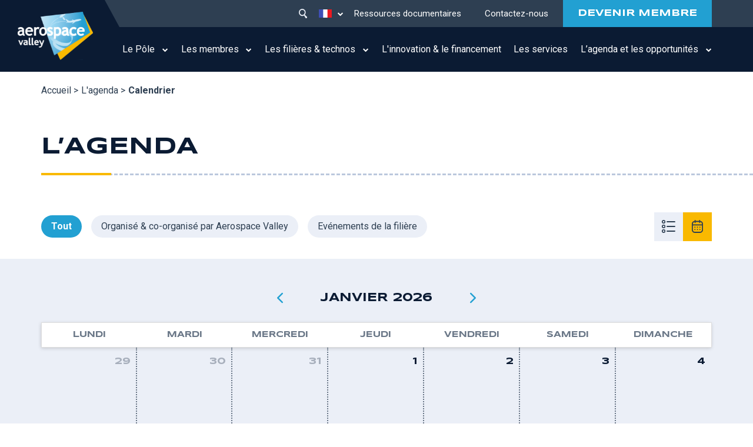

--- FILE ---
content_type: text/html; charset=UTF-8
request_url: https://www.aerospace-valley.com/agenda-calendrier
body_size: 80881
content:


<!-- THEME DEBUG -->
<!-- THEME HOOK: 'html' -->
<!-- FILE NAME SUGGESTIONS:
   * html--agenda-calendrier.html.twig
   x html.html.twig
-->
<!-- BEGIN OUTPUT from 'themes/aerospace/templates/Layout/html.html.twig' -->

<!DOCTYPE html>
<html lang="fr" dir="ltr" prefix="content: http://purl.org/rss/1.0/modules/content/  dc: http://purl.org/dc/terms/  foaf: http://xmlns.com/foaf/0.1/  og: http://ogp.me/ns#  rdfs: http://www.w3.org/2000/01/rdf-schema#  schema: http://schema.org/  sioc: http://rdfs.org/sioc/ns#  sioct: http://rdfs.org/sioc/types#  skos: http://www.w3.org/2004/02/skos/core#  xsd: http://www.w3.org/2001/XMLSchema# " class="h-100">
  <head>
    <meta charset="utf-8" />
<script>var _paq = _paq || [];(function(){var u=(("https:" == document.location.protocol) ? "https://aerospacevalley.matomo.cloud/" : "http://aerospacevalley.matomo.cloud/");_paq.push(["setSiteId", "1"]);_paq.push(["setTrackerUrl", u+"matomo.php"]);_paq.push(["setDoNotTrack", 1]);_paq.push(["setCookieDomain", ".www.aerospace-valley.com"]);if (!window.matomo_search_results_active) {_paq.push(["trackPageView"]);}_paq.push(["setIgnoreClasses", ["no-tracking","colorbox"]]);_paq.push(["enableLinkTracking"]);var d=document,g=d.createElement("script"),s=d.getElementsByTagName("script")[0];g.type="text/javascript";g.defer=true;g.async=true;g.src=u+"matomo.js";s.parentNode.insertBefore(g,s);})();</script>
<meta name="description" content="Découvrez toutes les événements organisés et co-organisés par le pôle Aerospace Valley et la filière aérospatiale dans notre calendrier." />
<link rel="canonical" href="https://www.aerospace-valley.com/agenda-calendrier" />
<meta name="Generator" content="Drupal 9 (https://www.drupal.org)" />
<meta name="MobileOptimized" content="width" />
<meta name="HandheldFriendly" content="true" />
<meta name="viewport" content="width=device-width, initial-scale=1.0" />
<link rel="icon" href="/sites/default/files/favicon32x32.png" type="image/png" />

    <title>Notre agenda en calendrier | Aerospace Valley</title>
    <link rel="stylesheet" media="all" href="/core/assets/vendor/jquery.ui/themes/base/core.css?t6lhuz" />
<link rel="stylesheet" media="all" href="/core/assets/vendor/jquery.ui/themes/base/controlgroup.css?t6lhuz" />
<link rel="stylesheet" media="all" href="/core/assets/vendor/jquery.ui/themes/base/checkboxradio.css?t6lhuz" />
<link rel="stylesheet" media="all" href="/core/assets/vendor/jquery.ui/themes/base/resizable.css?t6lhuz" />
<link rel="stylesheet" media="all" href="/core/assets/vendor/jquery.ui/themes/base/button.css?t6lhuz" />
<link rel="stylesheet" media="all" href="/core/assets/vendor/jquery.ui/themes/base/dialog.css?t6lhuz" />
<link rel="stylesheet" media="all" href="/core/themes/stable/css/system/components/ajax-progress.module.css?t6lhuz" />
<link rel="stylesheet" media="all" href="/core/themes/stable/css/system/components/align.module.css?t6lhuz" />
<link rel="stylesheet" media="all" href="/core/themes/stable/css/system/components/autocomplete-loading.module.css?t6lhuz" />
<link rel="stylesheet" media="all" href="/core/themes/stable/css/system/components/fieldgroup.module.css?t6lhuz" />
<link rel="stylesheet" media="all" href="/core/themes/stable/css/system/components/container-inline.module.css?t6lhuz" />
<link rel="stylesheet" media="all" href="/core/themes/stable/css/system/components/clearfix.module.css?t6lhuz" />
<link rel="stylesheet" media="all" href="/core/themes/stable/css/system/components/details.module.css?t6lhuz" />
<link rel="stylesheet" media="all" href="/core/themes/stable/css/system/components/hidden.module.css?t6lhuz" />
<link rel="stylesheet" media="all" href="/core/themes/stable/css/system/components/item-list.module.css?t6lhuz" />
<link rel="stylesheet" media="all" href="/core/themes/stable/css/system/components/js.module.css?t6lhuz" />
<link rel="stylesheet" media="all" href="/core/themes/stable/css/system/components/nowrap.module.css?t6lhuz" />
<link rel="stylesheet" media="all" href="/core/themes/stable/css/system/components/position-container.module.css?t6lhuz" />
<link rel="stylesheet" media="all" href="/core/themes/stable/css/system/components/progress.module.css?t6lhuz" />
<link rel="stylesheet" media="all" href="/core/themes/stable/css/system/components/reset-appearance.module.css?t6lhuz" />
<link rel="stylesheet" media="all" href="/core/themes/stable/css/system/components/resize.module.css?t6lhuz" />
<link rel="stylesheet" media="all" href="/core/themes/stable/css/system/components/sticky-header.module.css?t6lhuz" />
<link rel="stylesheet" media="all" href="/core/themes/stable/css/system/components/system-status-counter.css?t6lhuz" />
<link rel="stylesheet" media="all" href="/core/themes/stable/css/system/components/system-status-report-counters.css?t6lhuz" />
<link rel="stylesheet" media="all" href="/core/themes/stable/css/system/components/system-status-report-general-info.css?t6lhuz" />
<link rel="stylesheet" media="all" href="/core/themes/stable/css/system/components/tabledrag.module.css?t6lhuz" />
<link rel="stylesheet" media="all" href="/core/themes/stable/css/system/components/tablesort.module.css?t6lhuz" />
<link rel="stylesheet" media="all" href="/core/themes/stable/css/system/components/tree-child.module.css?t6lhuz" />
<link rel="stylesheet" media="all" href="/core/themes/stable/css/views/views.module.css?t6lhuz" />
<link rel="stylesheet" media="all" href="https://unpkg.com/@fullcalendar/core@4.4.2/main.min.css" />
<link rel="stylesheet" media="all" href="https://unpkg.com/@fullcalendar/daygrid@4.4.2/main.min.css" />
<link rel="stylesheet" media="all" href="https://unpkg.com/@fullcalendar/timegrid@4.4.2/main.min.css" />
<link rel="stylesheet" media="all" href="https://unpkg.com/@fullcalendar/list@4.4.2/main.min.css" />
<link rel="stylesheet" media="all" href="/core/themes/stable/css/core/dropbutton/dropbutton.css?t6lhuz" />
<link rel="stylesheet" media="all" href="/core/assets/vendor/jquery.ui/themes/base/theme.css?t6lhuz" />
<link rel="stylesheet" media="all" href="/modules/contrib/better_exposed_filters/css/better_exposed_filters.css?t6lhuz" />
<link rel="stylesheet" media="all" href="/modules/custom/css/custom.css?t6lhuz" />
<link rel="stylesheet" media="all" href="https://cdnjs.cloudflare.com/ajax/libs/select2/4.0.6-rc.0/css/select2.min.css" />
<link rel="stylesheet" media="all" href="/core/themes/stable/css/core/assets/vendor/normalize-css/normalize.css?t6lhuz" />
<link rel="stylesheet" media="all" href="/core/themes/stable/css/core/normalize-fixes.css?t6lhuz" />
<link rel="stylesheet" media="all" href="/core/themes/classy/css/components/action-links.css?t6lhuz" />
<link rel="stylesheet" media="all" href="/core/themes/classy/css/components/breadcrumb.css?t6lhuz" />
<link rel="stylesheet" media="all" href="/core/themes/classy/css/components/button.css?t6lhuz" />
<link rel="stylesheet" media="all" href="/core/themes/classy/css/components/collapse-processed.css?t6lhuz" />
<link rel="stylesheet" media="all" href="/core/themes/classy/css/components/container-inline.css?t6lhuz" />
<link rel="stylesheet" media="all" href="/core/themes/classy/css/components/details.css?t6lhuz" />
<link rel="stylesheet" media="all" href="/core/themes/classy/css/components/exposed-filters.css?t6lhuz" />
<link rel="stylesheet" media="all" href="/core/themes/classy/css/components/field.css?t6lhuz" />
<link rel="stylesheet" media="all" href="/core/themes/classy/css/components/form.css?t6lhuz" />
<link rel="stylesheet" media="all" href="/core/themes/classy/css/components/icons.css?t6lhuz" />
<link rel="stylesheet" media="all" href="/core/themes/classy/css/components/inline-form.css?t6lhuz" />
<link rel="stylesheet" media="all" href="/core/themes/classy/css/components/item-list.css?t6lhuz" />
<link rel="stylesheet" media="all" href="/core/themes/classy/css/components/link.css?t6lhuz" />
<link rel="stylesheet" media="all" href="/core/themes/classy/css/components/links.css?t6lhuz" />
<link rel="stylesheet" media="all" href="/core/themes/classy/css/components/menu.css?t6lhuz" />
<link rel="stylesheet" media="all" href="/core/themes/classy/css/components/more-link.css?t6lhuz" />
<link rel="stylesheet" media="all" href="/core/themes/classy/css/components/pager.css?t6lhuz" />
<link rel="stylesheet" media="all" href="/core/themes/classy/css/components/tabledrag.css?t6lhuz" />
<link rel="stylesheet" media="all" href="/core/themes/classy/css/components/tableselect.css?t6lhuz" />
<link rel="stylesheet" media="all" href="/core/themes/classy/css/components/tablesort.css?t6lhuz" />
<link rel="stylesheet" media="all" href="/core/themes/classy/css/components/textarea.css?t6lhuz" />
<link rel="stylesheet" media="all" href="/core/themes/classy/css/components/ui-dialog.css?t6lhuz" />
<link rel="stylesheet" media="all" href="/core/themes/classy/css/components/messages.css?t6lhuz" />
<link rel="stylesheet" media="all" href="/core/themes/classy/css/components/progress.css?t6lhuz" />
<link rel="stylesheet" media="all" href="/core/themes/classy/css/components/dialog.css?t6lhuz" />
<link rel="stylesheet" media="all" href="/core/themes/classy/css/components/dropbutton.css?t6lhuz" />
<link rel="stylesheet" media="all" href="/themes/bootstrap4/css/style.css?t6lhuz" />
<link rel="stylesheet" media="all" href="https://unpkg.com/aos@2.3.1/dist/aos.css" />
<link rel="stylesheet" media="all" href="https://cdnjs.cloudflare.com/ajax/libs/Swiper/7.0.5/swiper-bundle.css" />
<link rel="stylesheet" media="all" href="https://cdnjs.cloudflare.com/ajax/libs/font-awesome/4.7.0/css/font-awesome.css" />
<link rel="stylesheet" media="all" href="/themes/aerospace/assets/meannenu/meanmenu.css?t6lhuz" />
<link rel="stylesheet" media="all" href="/themes/aerospace/css/counter.css?t6lhuz" />
<link rel="stylesheet" media="all" href="/themes/aerospace/css/style.css?t6lhuz" />
<link rel="stylesheet" media="all" href="/themes/aerospace/css/new.css?t6lhuz" />
<link rel="stylesheet" media="all" href="/themes/aerospace/css/forcalender.css?t6lhuz" />

    
    <!-- Quantcast Choice. Consent Manager Tag v2.0 (for TCF 2.0) -->
    <script type="text/javascript" async=true>
        (function() {
          var host = window.location.hostname;
          var element = document.createElement('script');
          var firstScript = document.getElementsByTagName('script')[0];
          var url = 'https://quantcast.mgr.consensu.org'
            .concat('/choice/', 'kanRc4U3jLLHr', '/', host, '/choice.js')
          var uspTries = 0;
          var uspTriesLimit = 3;
          element.async = true;
          element.type = 'text/javascript';
          element.src = url;

          firstScript.parentNode.insertBefore(element, firstScript);

          function makeStub() {
            var TCF_LOCATOR_NAME = '__tcfapiLocator';
            var queue = [];
            var win = window;
            var cmpFrame;

            function addFrame() {
              var doc = win.document;
              var otherCMP = !!(win.frames[TCF_LOCATOR_NAME]);

              if (!otherCMP) {
                if (doc.body) {
                  var iframe = doc.createElement('iframe');

                  iframe.style.cssText = 'display:none';
                  iframe.name = TCF_LOCATOR_NAME;
                  doc.body.appendChild(iframe);
                } else {
                  setTimeout(addFrame, 5);
                }
              }
              return !otherCMP;
            }

            function tcfAPIHandler() {
              var gdprApplies;
              var args = arguments;

              if (!args.length) {
                return queue;
              } else if (args[0] === 'setGdprApplies') {
                if (
                  args.length > 3 &&
                  args[2] === 2 &&
                  typeof args[3] === 'boolean'
                ) {
                  gdprApplies = args[3];
                  if (typeof args[2] === 'function') {
                    args[2]('set', true);
                  }
                }
              } else if (args[0] === 'ping') {
                var retr = {
                  gdprApplies: gdprApplies,
                  cmpLoaded: false,
                  cmpStatus: 'stub'
                };

                if (typeof args[2] === 'function') {
                  args[2](retr);
                }
              } else {
                queue.push(args);
              }
            }

            function postMessageEventHandler(event) {
              var msgIsString = typeof event.data === 'string';
              var json = {};

              try {
                if (msgIsString) {
                  json = JSON.parse(event.data);
                } else {
                  json = event.data;
                }
              } catch (ignore) {}

              var payload = json.__tcfapiCall;

              if (payload) {
                window.__tcfapi(
                  payload.command,
                  payload.version,
                  function(retValue, success) {
                    var returnMsg = {
                      __tcfapiReturn: {
                        returnValue: retValue,
                        success: success,
                        callId: payload.callId
                      }
                    };
                    if (msgIsString) {
                      returnMsg = JSON.stringify(returnMsg);
                    }
                    if (event && event.source && event.source.postMessage) {
                      event.source.postMessage(returnMsg, '*');
                    }
                  },
                  payload.parameter
                );
              }
            }

            while (win) {
              try {
                if (win.frames[TCF_LOCATOR_NAME]) {
                  cmpFrame = win;
                  break;
                }
              } catch (ignore) {}

              if (win === window.top) {
                break;
              }
              win = win.parent;
            }
            if (!cmpFrame) {
              addFrame();
              win.__tcfapi = tcfAPIHandler;
              win.addEventListener('message', postMessageEventHandler, false);
            }
          };

          makeStub();

          var uspStubFunction = function() {
            var arg = arguments;
            if (typeof window.__uspapi !== uspStubFunction) {
              setTimeout(function() {
                if (typeof window.__uspapi !== 'undefined') {
                  window.__uspapi.apply(window.__uspapi, arg);
                }
              }, 500);
            }
          };

          var checkIfUspIsReady = function() {
            uspTries++;
            if (window.__uspapi === uspStubFunction && uspTries < uspTriesLimit) {
              console.warn('USP is not accessible');
            } else {
              clearInterval(uspInterval);
            }
          };

          if (typeof window.__uspapi === 'undefined') {
            window.__uspapi = uspStubFunction;
            var uspInterval = setInterval(checkIfUspIsReady, 6000);
          }
        })();
    </script>
<!-- End Quantcast Choice. Consent Manager Tag v2.0 (for TCF 2.0) -->
  </head>
  <body class="role-anonymous path-agenda-calendrier   d-flex flex-column h-100">
    <div class="loading-wrapper">
      <div class="loader">
          <span></span>
          <span></span>
          <span></span>
      </div>
    </div>
        <a href="#main-content" class="visually-hidden focusable skip-link">
      Aller au contenu principal
    </a>
    
    

<!-- THEME DEBUG -->
<!-- THEME HOOK: 'off_canvas_page_wrapper' -->
<!-- BEGIN OUTPUT from 'themes/bootstrap4/templates/content/off-canvas-page-wrapper.html.twig' -->
  <div class="dialog-off-canvas-main-canvas d-flex flex-column h-100" data-off-canvas-main-canvas>
    

<!-- THEME DEBUG -->
<!-- THEME HOOK: 'page' -->
<!-- FILE NAME SUGGESTIONS:
   * page--agenda-calendrier.html.twig
   x page.html.twig
-->
<!-- BEGIN OUTPUT from 'themes/aerospace/templates/page/page.html.twig' -->


<header class="header header-type2">
    <div class="header-inner">
    <div class="logo-column">
      

<!-- THEME DEBUG -->
<!-- THEME HOOK: 'region' -->
<!-- FILE NAME SUGGESTIONS:
   * region--branding.html.twig
   x region.html.twig
-->
<!-- BEGIN OUTPUT from 'core/themes/classy/templates/layout/region.html.twig' -->
  <div class="region region-branding">
    

<!-- THEME DEBUG -->
<!-- THEME HOOK: 'block' -->
<!-- FILE NAME SUGGESTIONS:
   * block--aerospace-branding.html.twig
   x block--system-branding-block.html.twig
   * block--system.html.twig
   * block.html.twig
-->
<!-- BEGIN OUTPUT from 'themes/bootstrap4/templates/block/block--system-branding-block.html.twig' -->
<div id="block-aerospace-branding" class="block block-system block-system-branding-block">
  
    
  <div class="navbar-brand d-flex align-items-center">

    <a href="/" title="Accueil" rel="home" class="site-logo d-block">
    <img src="/sites/default/files/logo1.svg" alt="Accueil" />
  </a>
  
  <div>
    
      </div>
</div>
</div>

<!-- END OUTPUT from 'themes/bootstrap4/templates/block/block--system-branding-block.html.twig' -->


  </div>

<!-- END OUTPUT from 'core/themes/classy/templates/layout/region.html.twig' -->

  
    </div>
    <div class="navigation-column">
      <div class="top-bar">
        <div class="search-icon">
          <svg xmlns="http://www.w3.org/2000/svg" width="16.493" height="18" viewBox="0 0 16.493 18">
            <g id="Group_1114" data-name="Group 1114" transform="translate(-2062 -1022)">
              <g id="Group_1113" data-name="Group 1113" transform="translate(2062 1022)">
                <g id="Group_1112" data-name="Group 1112" transform="translate(0 0)">
                  <path id="Path_544" data-name="Path 544" d="M2065.723,1025.127a4.861,4.861,0,1,0,3.122-1.136A4.826,4.826,0,0,0,2065.723,1025.127Zm12.348,11.9a1.808,1.808,0,0,1-2.77,2.324l-.024-.031-2.838-4.641a6.853,6.853,0,0,1-8.84-1.427,6.851,6.851,0,1,1,10.369.147Z" transform="translate(-2062 -1022)" fill="currentColor"/>
                </g>
              </g>
            </g>
          </svg>
          
        </div>
        

<!-- THEME DEBUG -->
<!-- THEME HOOK: 'region' -->
<!-- FILE NAME SUGGESTIONS:
   * region--topbar.html.twig
   x region.html.twig
-->
<!-- BEGIN OUTPUT from 'core/themes/classy/templates/layout/region.html.twig' -->
  <div class="region region-topbar">
    

<!-- THEME DEBUG -->
<!-- THEME HOOK: 'block' -->
<!-- FILE NAME SUGGESTIONS:
   * block--dropdownlanguage.html.twig
   * block--dropdown-language--language-interface.html.twig
   * block--dropdown-language.html.twig
   * block--dropdown-language.html.twig
   x block.html.twig
-->
<!-- BEGIN OUTPUT from 'core/themes/classy/templates/block/block.html.twig' -->
<div id="block-dropdownlanguage" class="language-switcher-block block block-dropdown-language block-dropdown-languagelanguage-interface">
  
    
      

<!-- THEME DEBUG -->
<!-- THEME HOOK: 'fieldset' -->
<!-- BEGIN OUTPUT from 'core/themes/classy/templates/form/fieldset.html.twig' -->
<fieldset class="js-form-item form-item js-form-wrapper form-wrapper">
      <legend>
    <span class="fieldset-legend">Switch Language</span>
  </legend>
  <div class="fieldset-wrapper">
                

<!-- THEME DEBUG -->
<!-- THEME HOOK: 'dropbutton_wrapper' -->
<!-- BEGIN OUTPUT from 'core/themes/classy/templates/form/dropbutton-wrapper.html.twig' -->
  <div class="dropbutton-wrapper"><div class="dropbutton-widget"><!-- THEME DEBUG --><!-- THEME HOOK: 'links__dropbutton__dropdown_language' --><!-- FILE NAME SUGGESTIONS:
   * links--dropbutton--dropdown-language.html.twig
   * links--dropbutton.html.twig
   x links.html.twig
--><!-- BEGIN OUTPUT from 'core/themes/classy/templates/navigation/links.html.twig' --><ul class="dropdown-language-item dropbutton"><li class="fr"><span class="language-link active-language">Fr</span></li><li class="en"><a href="/en/agenda-calendar" class="language-link" hreflang="en">En</a></li></ul><!-- END OUTPUT from 'core/themes/classy/templates/navigation/links.html.twig' --></div></div>
<!-- END OUTPUT from 'core/themes/classy/templates/form/dropbutton-wrapper.html.twig' -->


          </div>
</fieldset>

<!-- END OUTPUT from 'core/themes/classy/templates/form/fieldset.html.twig' -->


  </div>

<!-- END OUTPUT from 'core/themes/classy/templates/block/block.html.twig' -->



<!-- THEME DEBUG -->
<!-- THEME HOOK: 'block' -->
<!-- FILE NAME SUGGESTIONS:
   * block--formulaireexposesearchpage-1.html.twig
   * block--views-exposed-filter-block--search-page-1.html.twig
   * block--views-exposed-filter-block.html.twig
   * block--views.html.twig
   x block.html.twig
-->
<!-- BEGIN OUTPUT from 'core/themes/classy/templates/block/block.html.twig' -->
<div class="views-exposed-form bef-exposed-form search-form-block block block-views block-views-exposed-filter-blocksearch-page-1" data-bef-auto-submit-full-form="" data-bef-auto-submit="" data-bef-auto-submit-delay="500" data-drupal-selector="views-exposed-form-search-page-1" id="block-formulaireexposesearchpage-1">
  
    
      

<!-- THEME DEBUG -->
<!-- THEME HOOK: 'form' -->
<!-- BEGIN OUTPUT from 'core/themes/classy/templates/form/form.html.twig' -->
<form action="/search" method="get" id="views-exposed-form-search-page-1" accept-charset="UTF-8">
  

<!-- THEME DEBUG -->
<!-- THEME HOOK: 'views_exposed_form' -->
<!-- BEGIN OUTPUT from 'core/themes/classy/templates/views/views-exposed-form.html.twig' -->
<div class="form--inline clearfix">
  

<!-- THEME DEBUG -->
<!-- THEME HOOK: 'form_element' -->
<!-- FILE NAME SUGGESTIONS:
   * form-element--search--page-1.html.twig
   * form-element--search.html.twig
   x form-element.html.twig
-->
<!-- BEGIN OUTPUT from 'themes/aerospace/templates/form/form-element.html.twig' -->
<div class="form-row-item js-form-item form-item js-form-type-textfield form-type-textfield js-form-item-query form-item-query" >
        <div class="labe-only">
  
          

<!-- THEME DEBUG -->
<!-- THEME HOOK: 'form_element_label' -->
<!-- BEGIN OUTPUT from 'core/themes/classy/templates/form/form-element-label.html.twig' -->

<!-- END OUTPUT from 'core/themes/classy/templates/form/form-element-label.html.twig' -->


            </div>
      <div class="item-content">
      

<!-- THEME DEBUG -->
<!-- THEME HOOK: 'input__textfield' -->
<!-- FILE NAME SUGGESTIONS:
   * input--textfield.html.twig
   x input.html.twig
-->
<!-- BEGIN OUTPUT from 'themes/aerospace/templates/form/input.html.twig' -->

  <input placeholder="Tapez votre recherche..." data-bef-auto-submit-exclude="" data-drupal-selector="edit-query" type="text" id="edit-query" name="query" value="" size="30" maxlength="128" class="form-text form-control" />


<!-- END OUTPUT from 'themes/aerospace/templates/form/input.html.twig' -->


                </div>
    </div>

<!-- END OUTPUT from 'themes/aerospace/templates/form/form-element.html.twig' -->



<!-- THEME DEBUG -->
<!-- THEME HOOK: 'form_element' -->
<!-- FILE NAME SUGGESTIONS:
   * form-element--search--page-1.html.twig
   * form-element--search.html.twig
   x form-element.html.twig
-->
<!-- BEGIN OUTPUT from 'themes/aerospace/templates/form/form-element.html.twig' -->
<div class="form-row-item js-form-item form-item js-form-type-select form-type-select js-form-item-type form-item-type" >
        <div class="labe-only">
  
          

<!-- THEME DEBUG -->
<!-- THEME HOOK: 'form_element_label' -->
<!-- BEGIN OUTPUT from 'core/themes/classy/templates/form/form-element-label.html.twig' -->

<!-- END OUTPUT from 'core/themes/classy/templates/form/form-element-label.html.twig' -->


            </div>
      <div class="item-content">
      

<!-- THEME DEBUG -->
<!-- THEME HOOK: 'select' -->
<!-- BEGIN OUTPUT from 'themes/bootstrap4/templates/form/select.html.twig' -->
<select data-drupal-selector="edit-type" id="edit-type" name="type" class="form-select form-control"><option value="All" selected="selected">Filtrer par type de contenu</option><option value="page">Autre pages</option><option value="members_news">Actu des membres</option><option value="news">Actualité</option><option value="dir_listing">Affichage de répertoire</option><option value="bricks">Bricks</option><option value="contact_">Contact</option><option value="reasons_to_become_member">Devenir membre</option><option value="ecosystems_of_excellence">Ecosystems of excellence</option><option value="europian_projects">Europian projects</option><option value="exemple_de_projets_regionaux">Exemple de projets régionaux</option><option value="technologies">Filières technos</option><option value="financial_report">Financial report</option><option value="industry_of_the_future">Industry of the future</option><option value="initiatives">Initiatives</option><option value="key_figures">Key Figures</option><option value="l_edito">L&#039;edito</option><option value="innovation_and_financing">L&#039;innovation et le financement</option><option value="members">Members</option><option value="opportunite">Opportunité</option><option value="our_regions">Our regions</option><option value="our_services_rapporter">Our services Rapporter</option><option value="rapporter_homepage">Rapporter Homepage</option><option value="documentary_resources">Ressources documentaires</option><option value="sectors">Secteurs</option><option value="nos_services">Services</option><option value="the_teams_rapporter">The Teams Rapporter</option><option value="webform">Webform</option><option value="agenda">Événement</option></select>
<!-- END OUTPUT from 'themes/bootstrap4/templates/form/select.html.twig' -->


                </div>
    </div>

<!-- END OUTPUT from 'themes/aerospace/templates/form/form-element.html.twig' -->



<!-- THEME DEBUG -->
<!-- THEME HOOK: 'container' -->
<!-- BEGIN OUTPUT from 'core/themes/classy/templates/form/container.html.twig' -->
<div data-drupal-selector="edit-actions" class="form-actions js-form-wrapper form-wrapper" id="edit-actions--2">

<!-- THEME DEBUG -->
<!-- THEME HOOK: 'input__submit' -->
<!-- FILE NAME SUGGESTIONS:
   * input--submit.html.twig
   x input.html.twig
-->
<!-- BEGIN OUTPUT from 'themes/aerospace/templates/form/input.html.twig' -->

<div class="button-wrapper">
  <input data-bef-auto-submit-click="" data-drupal-selector="edit-submit-search" type="submit" id="edit-submit-search" value="Apply" class="button js-form-submit form-submit btn btn-primary" />
</div>


<!-- END OUTPUT from 'themes/aerospace/templates/form/input.html.twig' -->

</div>

<!-- END OUTPUT from 'core/themes/classy/templates/form/container.html.twig' -->


</div>

<!-- END OUTPUT from 'core/themes/classy/templates/views/views-exposed-form.html.twig' -->


</form>

<!-- END OUTPUT from 'core/themes/classy/templates/form/form.html.twig' -->


  </div>

<!-- END OUTPUT from 'core/themes/classy/templates/block/block.html.twig' -->


  </div>

<!-- END OUTPUT from 'core/themes/classy/templates/layout/region.html.twig' -->

  
        

<!-- THEME DEBUG -->
<!-- THEME HOOK: 'region' -->
<!-- FILE NAME SUGGESTIONS:
   * region--topnav.html.twig
   x region.html.twig
-->
<!-- BEGIN OUTPUT from 'core/themes/classy/templates/layout/region.html.twig' -->
  <div class="region region-topnav">
    

<!-- THEME DEBUG -->
<!-- THEME HOOK: 'block' -->
<!-- FILE NAME SUGGESTIONS:
   * block--mainmenutop.html.twig
   * block--system-menu-block--main-menu-top.html.twig
   x block--system-menu-block.html.twig
   * block--system.html.twig
   * block.html.twig
-->
<!-- BEGIN OUTPUT from 'themes/bootstrap4/templates/block/block--system-menu-block.html.twig' -->
<nav role="navigation" aria-labelledby="block-mainmenutop-menu" id="block-mainmenutop" class="top-menu block block-menu navigation menu--main-menu-top">
            
  <h5 class="visually-hidden" id="block-mainmenutop-menu">Main menu top</h5>
  

        

<!-- THEME DEBUG -->
<!-- THEME HOOK: 'menu__main_menu_top' -->
<!-- FILE NAME SUGGESTIONS:
   * menu--main-menu-top.html.twig
   x menu.html.twig
-->
<!-- BEGIN OUTPUT from 'themes/bootstrap4/templates/navigation/menu.html.twig' -->

        <ul class="nav navbar-nav">
            <li class="nav-item">
      <a href="/ressources-documentaires" class="nav-link" data-drupal-link-system-path="ressources-documentaires">Ressources documentaires</a>
          </li>
          <li class="nav-item">
      <a href="/contactez-nous" class="nav-link" data-drupal-link-system-path="node/20">Contactez-nous</a>
          </li>
          <li class="nav-item">
      <a href="/devenir-membre" class="nav-link" data-drupal-link-system-path="node/47">DEVENIR MEMBRE</a>
          </li>
  </ul>
  


<!-- END OUTPUT from 'themes/bootstrap4/templates/navigation/menu.html.twig' -->


  </nav>

<!-- END OUTPUT from 'themes/bootstrap4/templates/block/block--system-menu-block.html.twig' -->


  </div>

<!-- END OUTPUT from 'core/themes/classy/templates/layout/region.html.twig' -->

  
      </div>
      

<!-- THEME DEBUG -->
<!-- THEME HOOK: 'region' -->
<!-- FILE NAME SUGGESTIONS:
   * region--navigation.html.twig
   x region.html.twig
-->
<!-- BEGIN OUTPUT from 'core/themes/classy/templates/layout/region.html.twig' -->
  <div class="region region-navigation">
    

<!-- THEME DEBUG -->
<!-- THEME HOOK: 'block' -->
<!-- FILE NAME SUGGESTIONS:
   * block--mainnavigation-2.html.twig
   * block--system-menu-block--main.html.twig
   x block--system-menu-block.html.twig
   * block--system.html.twig
   * block.html.twig
-->
<!-- BEGIN OUTPUT from 'themes/bootstrap4/templates/block/block--system-menu-block.html.twig' -->
<nav role="navigation" aria-labelledby="block-mainnavigation-2-menu" id="block-mainnavigation-2" class="block block-menu navigation menu--main">
            
  <h5 class="visually-hidden" id="block-mainnavigation-2-menu">Main navigation</h5>
  

        

<!-- THEME DEBUG -->
<!-- THEME HOOK: 'menu__main' -->
<!-- FILE NAME SUGGESTIONS:
   x menu--main.html.twig
   x menu--main.html.twig
   * menu.html.twig
-->
<!-- BEGIN OUTPUT from 'themes/aerospace/templates/navigation/menu--main.html.twig' -->

<div class="menu-wrapper init-menu">
            <ul class="navbar-nav mr-auto">
                        <li class="nav-item dropdown">
          <span class="nav-item nav-link dropdown-toggle" data-toggle="dropdown" title="Expand menu Le Pôle">Le Pôle</span>
                  <ul class="dropdown-menu">
                        <li class="nav-item">
          <a href="/qui-sommes-nous" class="nav-item nav-link" data-drupal-link-system-path="node/29">Qui sommes-nous ?</a>
      </li>

                    <li class="nav-item">
          <a href="/la-gouvernance" class="nav-item nav-link" data-drupal-link-system-path="node/28">La gouvernance</a>
      </li>

                    <li class="nav-item">
          <a href="/lequipe" class="nav-item nav-link" data-drupal-link-system-path="node/27">L&#039;équipe</a>
      </li>

        </ul>
  
      </li>

                    <li class="nav-item dropdown">
          <span class="nav-item nav-link dropdown-toggle" data-toggle="dropdown" title="Expand menu Les membres">Les membres</span>
                  <ul class="dropdown-menu">
                        <li class="nav-item">
          <a href="https://www.aerospace-valley.com/annuaire-des-membres" class="nav-item nav-link">Annuaire des membres</a>
      </li>

                    <li class="nav-item">
          <a href="/actualites-membres" class="nav-item nav-link" data-drupal-link-system-path="actualites-membres">L&#039;actualité de nos membres</a>
      </li>

                    <li class="nav-item">
          <a href="https://emploi.aerospace-valley.com/" target="_blank" class="nav-item nav-link">Offres d&#039;emplois</a>
      </li>

        </ul>
  
      </li>

                    <li class="nav-item dropdown">
          <span class="nav-item nav-link dropdown-toggle" data-toggle="dropdown" title="Expand menu Les filières &amp; technos">Les filières &amp; technos</span>
                  <ul class="dropdown-menu">
                        <li class="nav-item">
          <a href="/aeronautique" class="nav-item nav-link" data-drupal-link-system-path="node/78">Aéronautique</a>
      </li>

                    <li class="nav-item">
          <a href="/espace" class="nav-item nav-link" data-drupal-link-system-path="node/31">Espace</a>
      </li>

                    <li class="nav-item">
          <a href="/drones" class="nav-item nav-link" data-drupal-link-system-path="node/77">Drones</a>
      </li>

                    <li class="nav-item">
          <a href="/defense" class="nav-item nav-link" data-drupal-link-system-path="node/75">Défense</a>
      </li>

                    <li class="nav-item">
          <a href="https://www.aerospace-valley.com/environnement" class="nav-item nav-link">Environnement</a>
      </li>

                    <li class="nav-item">
          <a href="/ecosystemes-excellence" class="nav-item nav-link" data-drupal-link-system-path="ecosystemes-excellence">Les écosystèmes d&#039;excellence</a>
      </li>

        </ul>
  
      </li>

                    <li class="nav-item">
          <a href="/innovation-et-financement" class="nav-item nav-link" data-drupal-link-system-path="innovation-et-financement">L&#039;innovation &amp; le financement</a>
      </li>

                    <li class="nav-item">
          <a href="/nos-services" class="nav-item nav-link" data-drupal-link-system-path="nos-services">Les services</a>
      </li>

                    <li class="nav-item dropdown">
          <span class="nav-item nav-link dropdown-toggle" data-toggle="dropdown" title="Expand menu L’agenda et les opportunités">L’agenda et les opportunités</span>
                  <ul class="dropdown-menu">
                        <li class="nav-item">
          <a href="/actualites" class="nav-item nav-link" data-drupal-link-system-path="actualites">Nos actualités</a>
      </li>

                    <li class="nav-item">
          <a href="/agenda" class="nav-item nav-link" data-drupal-link-system-path="agenda">Notre agenda d&#039;événements</a>
      </li>

                    <li class="nav-item">
          <a href="/les-opportunites" class="nav-item nav-link" data-drupal-link-system-path="les-opportunites">Nos opportunités</a>
      </li>

        </ul>
  
      </li>

        </ul>
  


</div>
<!-- END OUTPUT from 'themes/aerospace/templates/navigation/menu--main.html.twig' -->


  </nav>

<!-- END OUTPUT from 'themes/bootstrap4/templates/block/block--system-menu-block.html.twig' -->


  </div>

<!-- END OUTPUT from 'core/themes/classy/templates/layout/region.html.twig' -->

  
    </div>
    <div class="hamburger">
      <div class="menu-toggle">
          <span></span>
          <span></span>
          <span></span>
      </div>
    </div>      
  </div>
  </header>
<div class="search-form-outer">
  <div class="search-close">
      <span></span>
      <span></span>
  </div>
  <div class="top-bar">
    

<!-- THEME DEBUG -->
<!-- THEME HOOK: 'block' -->
<!-- FILE NAME SUGGESTIONS:
   * block--formulaireexposesearchpage-1.html.twig
   * block--views-exposed-filter-block--search-page-1.html.twig
   * block--views-exposed-filter-block.html.twig
   * block--views.html.twig
   x block.html.twig
-->
<!-- BEGIN OUTPUT from 'core/themes/classy/templates/block/block.html.twig' -->
<div class="views-exposed-form bef-exposed-form search-form-block block block-views block-views-exposed-filter-blocksearch-page-1" data-bef-auto-submit-full-form="" data-bef-auto-submit="" data-bef-auto-submit-delay="500" data-drupal-selector="views-exposed-form-search-page-1" id="block-formulaireexposesearchpage-1">
  
    
      

<!-- THEME DEBUG -->
<!-- THEME HOOK: 'form' -->
<!-- BEGIN OUTPUT from 'core/themes/classy/templates/form/form.html.twig' -->
<form action="/search" method="get" id="views-exposed-form-search-page-1" accept-charset="UTF-8">
  

<!-- THEME DEBUG -->
<!-- THEME HOOK: 'views_exposed_form' -->
<!-- BEGIN OUTPUT from 'core/themes/classy/templates/views/views-exposed-form.html.twig' -->
<div class="form--inline clearfix">
  

<!-- THEME DEBUG -->
<!-- THEME HOOK: 'form_element' -->
<!-- FILE NAME SUGGESTIONS:
   * form-element--search--page-1.html.twig
   * form-element--search.html.twig
   x form-element.html.twig
-->
<!-- BEGIN OUTPUT from 'themes/aerospace/templates/form/form-element.html.twig' -->
<div class="form-row-item js-form-item form-item js-form-type-textfield form-type-textfield js-form-item-query form-item-query" >
        <div class="labe-only">
  
          

<!-- THEME DEBUG -->
<!-- THEME HOOK: 'form_element_label' -->
<!-- BEGIN OUTPUT from 'core/themes/classy/templates/form/form-element-label.html.twig' -->

<!-- END OUTPUT from 'core/themes/classy/templates/form/form-element-label.html.twig' -->


            </div>
      <div class="item-content">
      

<!-- THEME DEBUG -->
<!-- THEME HOOK: 'input__textfield' -->
<!-- FILE NAME SUGGESTIONS:
   * input--textfield.html.twig
   x input.html.twig
-->
<!-- BEGIN OUTPUT from 'themes/aerospace/templates/form/input.html.twig' -->

  <input placeholder="Tapez votre recherche..." data-bef-auto-submit-exclude="" data-drupal-selector="edit-query" type="text" id="edit-query" name="query" value="" size="30" maxlength="128" class="form-text form-control" />


<!-- END OUTPUT from 'themes/aerospace/templates/form/input.html.twig' -->


                </div>
    </div>

<!-- END OUTPUT from 'themes/aerospace/templates/form/form-element.html.twig' -->



<!-- THEME DEBUG -->
<!-- THEME HOOK: 'form_element' -->
<!-- FILE NAME SUGGESTIONS:
   * form-element--search--page-1.html.twig
   * form-element--search.html.twig
   x form-element.html.twig
-->
<!-- BEGIN OUTPUT from 'themes/aerospace/templates/form/form-element.html.twig' -->
<div class="form-row-item js-form-item form-item js-form-type-select form-type-select js-form-item-type form-item-type" >
        <div class="labe-only">
  
          

<!-- THEME DEBUG -->
<!-- THEME HOOK: 'form_element_label' -->
<!-- BEGIN OUTPUT from 'core/themes/classy/templates/form/form-element-label.html.twig' -->

<!-- END OUTPUT from 'core/themes/classy/templates/form/form-element-label.html.twig' -->


            </div>
      <div class="item-content">
      

<!-- THEME DEBUG -->
<!-- THEME HOOK: 'select' -->
<!-- BEGIN OUTPUT from 'themes/bootstrap4/templates/form/select.html.twig' -->
<select data-drupal-selector="edit-type" id="edit-type" name="type" class="form-select form-control"><option value="All" selected="selected">Filtrer par type de contenu</option><option value="page">Autre pages</option><option value="members_news">Actu des membres</option><option value="news">Actualité</option><option value="dir_listing">Affichage de répertoire</option><option value="bricks">Bricks</option><option value="contact_">Contact</option><option value="reasons_to_become_member">Devenir membre</option><option value="ecosystems_of_excellence">Ecosystems of excellence</option><option value="europian_projects">Europian projects</option><option value="exemple_de_projets_regionaux">Exemple de projets régionaux</option><option value="technologies">Filières technos</option><option value="financial_report">Financial report</option><option value="industry_of_the_future">Industry of the future</option><option value="initiatives">Initiatives</option><option value="key_figures">Key Figures</option><option value="l_edito">L&#039;edito</option><option value="innovation_and_financing">L&#039;innovation et le financement</option><option value="members">Members</option><option value="opportunite">Opportunité</option><option value="our_regions">Our regions</option><option value="our_services_rapporter">Our services Rapporter</option><option value="rapporter_homepage">Rapporter Homepage</option><option value="documentary_resources">Ressources documentaires</option><option value="sectors">Secteurs</option><option value="nos_services">Services</option><option value="the_teams_rapporter">The Teams Rapporter</option><option value="webform">Webform</option><option value="agenda">Événement</option></select>
<!-- END OUTPUT from 'themes/bootstrap4/templates/form/select.html.twig' -->


                </div>
    </div>

<!-- END OUTPUT from 'themes/aerospace/templates/form/form-element.html.twig' -->



<!-- THEME DEBUG -->
<!-- THEME HOOK: 'container' -->
<!-- BEGIN OUTPUT from 'core/themes/classy/templates/form/container.html.twig' -->
<div data-drupal-selector="edit-actions" class="form-actions js-form-wrapper form-wrapper" id="edit-actions--2">

<!-- THEME DEBUG -->
<!-- THEME HOOK: 'input__submit' -->
<!-- FILE NAME SUGGESTIONS:
   * input--submit.html.twig
   x input.html.twig
-->
<!-- BEGIN OUTPUT from 'themes/aerospace/templates/form/input.html.twig' -->

<div class="button-wrapper">
  <input data-bef-auto-submit-click="" data-drupal-selector="edit-submit-search" type="submit" id="edit-submit-search" value="Apply" class="button js-form-submit form-submit btn btn-primary" />
</div>


<!-- END OUTPUT from 'themes/aerospace/templates/form/input.html.twig' -->

</div>

<!-- END OUTPUT from 'core/themes/classy/templates/form/container.html.twig' -->


</div>

<!-- END OUTPUT from 'core/themes/classy/templates/views/views-exposed-form.html.twig' -->


</form>

<!-- END OUTPUT from 'core/themes/classy/templates/form/form.html.twig' -->


  </div>

<!-- END OUTPUT from 'core/themes/classy/templates/block/block.html.twig' -->

  
    </div>
</div>
  <div class="navigation-second mobile-only">
    <div class="nav-close">
        <span></span>
        <span></span>
    </div>
    <div class="navigation-inner">
      <div class="top-bar">
      

<!-- THEME DEBUG -->
<!-- THEME HOOK: 'block' -->
<!-- FILE NAME SUGGESTIONS:
   * block--dropdownlanguage-2.html.twig
   * block--dropdown-language--language-interface.html.twig
   * block--dropdown-language.html.twig
   * block--dropdown-language.html.twig
   x block.html.twig
-->
<!-- BEGIN OUTPUT from 'core/themes/classy/templates/block/block.html.twig' -->
<div id="block-dropdownlanguage-2" class="language-switcher-block block block-dropdown-language block-dropdown-languagelanguage-interface">
  
    
      

<!-- THEME DEBUG -->
<!-- THEME HOOK: 'fieldset' -->
<!-- BEGIN OUTPUT from 'core/themes/classy/templates/form/fieldset.html.twig' -->
<fieldset class="js-form-item form-item js-form-wrapper form-wrapper">
      <legend>
    <span class="fieldset-legend">Switch Language</span>
  </legend>
  <div class="fieldset-wrapper">
                

<!-- THEME DEBUG -->
<!-- THEME HOOK: 'dropbutton_wrapper' -->
<!-- BEGIN OUTPUT from 'core/themes/classy/templates/form/dropbutton-wrapper.html.twig' -->
  <div class="dropbutton-wrapper"><div class="dropbutton-widget"><!-- THEME DEBUG --><!-- THEME HOOK: 'links__dropbutton__dropdown_language' --><!-- FILE NAME SUGGESTIONS:
   * links--dropbutton--dropdown-language.html.twig
   * links--dropbutton.html.twig
   x links.html.twig
--><!-- BEGIN OUTPUT from 'core/themes/classy/templates/navigation/links.html.twig' --><ul class="dropdown-language-item dropbutton"><li class="fr"><span class="language-link active-language">Fr</span></li><li class="en"><a href="/en/agenda-calendar" class="language-link" hreflang="en">En</a></li></ul><!-- END OUTPUT from 'core/themes/classy/templates/navigation/links.html.twig' --></div></div>
<!-- END OUTPUT from 'core/themes/classy/templates/form/dropbutton-wrapper.html.twig' -->


          </div>
</fieldset>

<!-- END OUTPUT from 'core/themes/classy/templates/form/fieldset.html.twig' -->


  </div>

<!-- END OUTPUT from 'core/themes/classy/templates/block/block.html.twig' -->

  
      

<!-- THEME DEBUG -->
<!-- THEME HOOK: 'block' -->
<!-- FILE NAME SUGGESTIONS:
   * block--formulaireexposesearchpage-1.html.twig
   * block--views-exposed-filter-block--search-page-1.html.twig
   * block--views-exposed-filter-block.html.twig
   * block--views.html.twig
   x block.html.twig
-->
<!-- BEGIN OUTPUT from 'core/themes/classy/templates/block/block.html.twig' -->
<div class="views-exposed-form bef-exposed-form search-form-block block block-views block-views-exposed-filter-blocksearch-page-1" data-bef-auto-submit-full-form="" data-bef-auto-submit="" data-bef-auto-submit-delay="500" data-drupal-selector="views-exposed-form-search-page-1" id="block-formulaireexposesearchpage-1">
  
    
      

<!-- THEME DEBUG -->
<!-- THEME HOOK: 'form' -->
<!-- BEGIN OUTPUT from 'core/themes/classy/templates/form/form.html.twig' -->
<form action="/search" method="get" id="views-exposed-form-search-page-1" accept-charset="UTF-8">
  

<!-- THEME DEBUG -->
<!-- THEME HOOK: 'views_exposed_form' -->
<!-- BEGIN OUTPUT from 'core/themes/classy/templates/views/views-exposed-form.html.twig' -->
<div class="form--inline clearfix">
  

<!-- THEME DEBUG -->
<!-- THEME HOOK: 'form_element' -->
<!-- FILE NAME SUGGESTIONS:
   * form-element--search--page-1.html.twig
   * form-element--search.html.twig
   x form-element.html.twig
-->
<!-- BEGIN OUTPUT from 'themes/aerospace/templates/form/form-element.html.twig' -->
<div class="form-row-item js-form-item form-item js-form-type-textfield form-type-textfield js-form-item-query form-item-query" >
        <div class="labe-only">
  
          

<!-- THEME DEBUG -->
<!-- THEME HOOK: 'form_element_label' -->
<!-- BEGIN OUTPUT from 'core/themes/classy/templates/form/form-element-label.html.twig' -->

<!-- END OUTPUT from 'core/themes/classy/templates/form/form-element-label.html.twig' -->


            </div>
      <div class="item-content">
      

<!-- THEME DEBUG -->
<!-- THEME HOOK: 'input__textfield' -->
<!-- FILE NAME SUGGESTIONS:
   * input--textfield.html.twig
   x input.html.twig
-->
<!-- BEGIN OUTPUT from 'themes/aerospace/templates/form/input.html.twig' -->

  <input placeholder="Tapez votre recherche..." data-bef-auto-submit-exclude="" data-drupal-selector="edit-query" type="text" id="edit-query" name="query" value="" size="30" maxlength="128" class="form-text form-control" />


<!-- END OUTPUT from 'themes/aerospace/templates/form/input.html.twig' -->


                </div>
    </div>

<!-- END OUTPUT from 'themes/aerospace/templates/form/form-element.html.twig' -->



<!-- THEME DEBUG -->
<!-- THEME HOOK: 'form_element' -->
<!-- FILE NAME SUGGESTIONS:
   * form-element--search--page-1.html.twig
   * form-element--search.html.twig
   x form-element.html.twig
-->
<!-- BEGIN OUTPUT from 'themes/aerospace/templates/form/form-element.html.twig' -->
<div class="form-row-item js-form-item form-item js-form-type-select form-type-select js-form-item-type form-item-type" >
        <div class="labe-only">
  
          

<!-- THEME DEBUG -->
<!-- THEME HOOK: 'form_element_label' -->
<!-- BEGIN OUTPUT from 'core/themes/classy/templates/form/form-element-label.html.twig' -->

<!-- END OUTPUT from 'core/themes/classy/templates/form/form-element-label.html.twig' -->


            </div>
      <div class="item-content">
      

<!-- THEME DEBUG -->
<!-- THEME HOOK: 'select' -->
<!-- BEGIN OUTPUT from 'themes/bootstrap4/templates/form/select.html.twig' -->
<select data-drupal-selector="edit-type" id="edit-type" name="type" class="form-select form-control"><option value="All" selected="selected">Filtrer par type de contenu</option><option value="page">Autre pages</option><option value="members_news">Actu des membres</option><option value="news">Actualité</option><option value="dir_listing">Affichage de répertoire</option><option value="bricks">Bricks</option><option value="contact_">Contact</option><option value="reasons_to_become_member">Devenir membre</option><option value="ecosystems_of_excellence">Ecosystems of excellence</option><option value="europian_projects">Europian projects</option><option value="exemple_de_projets_regionaux">Exemple de projets régionaux</option><option value="technologies">Filières technos</option><option value="financial_report">Financial report</option><option value="industry_of_the_future">Industry of the future</option><option value="initiatives">Initiatives</option><option value="key_figures">Key Figures</option><option value="l_edito">L&#039;edito</option><option value="innovation_and_financing">L&#039;innovation et le financement</option><option value="members">Members</option><option value="opportunite">Opportunité</option><option value="our_regions">Our regions</option><option value="our_services_rapporter">Our services Rapporter</option><option value="rapporter_homepage">Rapporter Homepage</option><option value="documentary_resources">Ressources documentaires</option><option value="sectors">Secteurs</option><option value="nos_services">Services</option><option value="the_teams_rapporter">The Teams Rapporter</option><option value="webform">Webform</option><option value="agenda">Événement</option></select>
<!-- END OUTPUT from 'themes/bootstrap4/templates/form/select.html.twig' -->


                </div>
    </div>

<!-- END OUTPUT from 'themes/aerospace/templates/form/form-element.html.twig' -->



<!-- THEME DEBUG -->
<!-- THEME HOOK: 'container' -->
<!-- BEGIN OUTPUT from 'core/themes/classy/templates/form/container.html.twig' -->
<div data-drupal-selector="edit-actions" class="form-actions js-form-wrapper form-wrapper" id="edit-actions--2">

<!-- THEME DEBUG -->
<!-- THEME HOOK: 'input__submit' -->
<!-- FILE NAME SUGGESTIONS:
   * input--submit.html.twig
   x input.html.twig
-->
<!-- BEGIN OUTPUT from 'themes/aerospace/templates/form/input.html.twig' -->

<div class="button-wrapper">
  <input data-bef-auto-submit-click="" data-drupal-selector="edit-submit-search" type="submit" id="edit-submit-search" value="Apply" class="button js-form-submit form-submit btn btn-primary" />
</div>


<!-- END OUTPUT from 'themes/aerospace/templates/form/input.html.twig' -->

</div>

<!-- END OUTPUT from 'core/themes/classy/templates/form/container.html.twig' -->


</div>

<!-- END OUTPUT from 'core/themes/classy/templates/views/views-exposed-form.html.twig' -->


</form>

<!-- END OUTPUT from 'core/themes/classy/templates/form/form.html.twig' -->


  </div>

<!-- END OUTPUT from 'core/themes/classy/templates/block/block.html.twig' -->

  
      </div>
      <div class="second-menu-container">
      </div>
      

<!-- THEME DEBUG -->
<!-- THEME HOOK: 'region' -->
<!-- FILE NAME SUGGESTIONS:
   * region--navigation.html.twig
   x region.html.twig
-->
<!-- BEGIN OUTPUT from 'core/themes/classy/templates/layout/region.html.twig' -->
  <div class="region region-navigation">
    

<!-- THEME DEBUG -->
<!-- THEME HOOK: 'block' -->
<!-- FILE NAME SUGGESTIONS:
   * block--mainnavigation-2.html.twig
   * block--system-menu-block--main.html.twig
   x block--system-menu-block.html.twig
   * block--system.html.twig
   * block.html.twig
-->
<!-- BEGIN OUTPUT from 'themes/bootstrap4/templates/block/block--system-menu-block.html.twig' -->
<nav role="navigation" aria-labelledby="block-mainnavigation-2-menu" id="block-mainnavigation-2" class="block block-menu navigation menu--main">
            
  <h5 class="visually-hidden" id="block-mainnavigation-2-menu">Main navigation</h5>
  

        

<!-- THEME DEBUG -->
<!-- THEME HOOK: 'menu__main' -->
<!-- FILE NAME SUGGESTIONS:
   x menu--main.html.twig
   x menu--main.html.twig
   * menu.html.twig
-->
<!-- BEGIN OUTPUT from 'themes/aerospace/templates/navigation/menu--main.html.twig' -->

<div class="menu-wrapper init-menu">
            <ul class="navbar-nav mr-auto">
                        <li class="nav-item dropdown">
          <span class="nav-item nav-link dropdown-toggle" data-toggle="dropdown" title="Expand menu Le Pôle">Le Pôle</span>
                  <ul class="dropdown-menu">
                        <li class="nav-item">
          <a href="/qui-sommes-nous" class="nav-item nav-link" data-drupal-link-system-path="node/29">Qui sommes-nous ?</a>
      </li>

                    <li class="nav-item">
          <a href="/la-gouvernance" class="nav-item nav-link" data-drupal-link-system-path="node/28">La gouvernance</a>
      </li>

                    <li class="nav-item">
          <a href="/lequipe" class="nav-item nav-link" data-drupal-link-system-path="node/27">L&#039;équipe</a>
      </li>

        </ul>
  
      </li>

                    <li class="nav-item dropdown">
          <span class="nav-item nav-link dropdown-toggle" data-toggle="dropdown" title="Expand menu Les membres">Les membres</span>
                  <ul class="dropdown-menu">
                        <li class="nav-item">
          <a href="https://www.aerospace-valley.com/annuaire-des-membres" class="nav-item nav-link">Annuaire des membres</a>
      </li>

                    <li class="nav-item">
          <a href="/actualites-membres" class="nav-item nav-link" data-drupal-link-system-path="actualites-membres">L&#039;actualité de nos membres</a>
      </li>

                    <li class="nav-item">
          <a href="https://emploi.aerospace-valley.com/" target="_blank" class="nav-item nav-link">Offres d&#039;emplois</a>
      </li>

        </ul>
  
      </li>

                    <li class="nav-item dropdown">
          <span class="nav-item nav-link dropdown-toggle" data-toggle="dropdown" title="Expand menu Les filières &amp; technos">Les filières &amp; technos</span>
                  <ul class="dropdown-menu">
                        <li class="nav-item">
          <a href="/aeronautique" class="nav-item nav-link" data-drupal-link-system-path="node/78">Aéronautique</a>
      </li>

                    <li class="nav-item">
          <a href="/espace" class="nav-item nav-link" data-drupal-link-system-path="node/31">Espace</a>
      </li>

                    <li class="nav-item">
          <a href="/drones" class="nav-item nav-link" data-drupal-link-system-path="node/77">Drones</a>
      </li>

                    <li class="nav-item">
          <a href="/defense" class="nav-item nav-link" data-drupal-link-system-path="node/75">Défense</a>
      </li>

                    <li class="nav-item">
          <a href="https://www.aerospace-valley.com/environnement" class="nav-item nav-link">Environnement</a>
      </li>

                    <li class="nav-item">
          <a href="/ecosystemes-excellence" class="nav-item nav-link" data-drupal-link-system-path="ecosystemes-excellence">Les écosystèmes d&#039;excellence</a>
      </li>

        </ul>
  
      </li>

                    <li class="nav-item">
          <a href="/innovation-et-financement" class="nav-item nav-link" data-drupal-link-system-path="innovation-et-financement">L&#039;innovation &amp; le financement</a>
      </li>

                    <li class="nav-item">
          <a href="/nos-services" class="nav-item nav-link" data-drupal-link-system-path="nos-services">Les services</a>
      </li>

                    <li class="nav-item dropdown">
          <span class="nav-item nav-link dropdown-toggle" data-toggle="dropdown" title="Expand menu L’agenda et les opportunités">L’agenda et les opportunités</span>
                  <ul class="dropdown-menu">
                        <li class="nav-item">
          <a href="/actualites" class="nav-item nav-link" data-drupal-link-system-path="actualites">Nos actualités</a>
      </li>

                    <li class="nav-item">
          <a href="/agenda" class="nav-item nav-link" data-drupal-link-system-path="agenda">Notre agenda d&#039;événements</a>
      </li>

                    <li class="nav-item">
          <a href="/les-opportunites" class="nav-item nav-link" data-drupal-link-system-path="les-opportunites">Nos opportunités</a>
      </li>

        </ul>
  
      </li>

        </ul>
  


</div>
<!-- END OUTPUT from 'themes/aerospace/templates/navigation/menu--main.html.twig' -->


  </nav>

<!-- END OUTPUT from 'themes/bootstrap4/templates/block/block--system-menu-block.html.twig' -->


  </div>

<!-- END OUTPUT from 'core/themes/classy/templates/layout/region.html.twig' -->

  
      

<!-- THEME DEBUG -->
<!-- THEME HOOK: 'region' -->
<!-- FILE NAME SUGGESTIONS:
   * region--topnav.html.twig
   x region.html.twig
-->
<!-- BEGIN OUTPUT from 'core/themes/classy/templates/layout/region.html.twig' -->
  <div class="region region-topnav">
    

<!-- THEME DEBUG -->
<!-- THEME HOOK: 'block' -->
<!-- FILE NAME SUGGESTIONS:
   * block--mainmenutop.html.twig
   * block--system-menu-block--main-menu-top.html.twig
   x block--system-menu-block.html.twig
   * block--system.html.twig
   * block.html.twig
-->
<!-- BEGIN OUTPUT from 'themes/bootstrap4/templates/block/block--system-menu-block.html.twig' -->
<nav role="navigation" aria-labelledby="block-mainmenutop-menu" id="block-mainmenutop" class="top-menu block block-menu navigation menu--main-menu-top">
            
  <h5 class="visually-hidden" id="block-mainmenutop-menu">Main menu top</h5>
  

        

<!-- THEME DEBUG -->
<!-- THEME HOOK: 'menu__main_menu_top' -->
<!-- FILE NAME SUGGESTIONS:
   * menu--main-menu-top.html.twig
   x menu.html.twig
-->
<!-- BEGIN OUTPUT from 'themes/bootstrap4/templates/navigation/menu.html.twig' -->

        <ul class="nav navbar-nav">
            <li class="nav-item">
      <a href="/ressources-documentaires" class="nav-link" data-drupal-link-system-path="ressources-documentaires">Ressources documentaires</a>
          </li>
          <li class="nav-item">
      <a href="/contactez-nous" class="nav-link" data-drupal-link-system-path="node/20">Contactez-nous</a>
          </li>
          <li class="nav-item">
      <a href="/devenir-membre" class="nav-link" data-drupal-link-system-path="node/47">DEVENIR MEMBRE</a>
          </li>
  </ul>
  


<!-- END OUTPUT from 'themes/bootstrap4/templates/navigation/menu.html.twig' -->


  </nav>

<!-- END OUTPUT from 'themes/bootstrap4/templates/block/block--system-menu-block.html.twig' -->


  </div>

<!-- END OUTPUT from 'core/themes/classy/templates/layout/region.html.twig' -->

  
    </div>
  </div>
<main role="main">
     <div class="banner-outer">
        <div class="container-inner">
          

<!-- THEME DEBUG -->
<!-- THEME HOOK: 'region' -->
<!-- FILE NAME SUGGESTIONS:
   * region--banner.html.twig
   x region.html.twig
-->
<!-- BEGIN OUTPUT from 'core/themes/classy/templates/layout/region.html.twig' -->

<!-- END OUTPUT from 'core/themes/classy/templates/layout/region.html.twig' -->

 
      </div>
    </div>
              <div class="content-outer">
      <div class="container-inner">
        

<!-- THEME DEBUG -->
<!-- THEME HOOK: 'region' -->
<!-- FILE NAME SUGGESTIONS:
   * region--content.html.twig
   x region.html.twig
-->
<!-- BEGIN OUTPUT from 'core/themes/classy/templates/layout/region.html.twig' -->
  <div class="region region-content">
    

<!-- THEME DEBUG -->
<!-- THEME HOOK: 'block' -->
<!-- FILE NAME SUGGESTIONS:
   * block--messages.html.twig
   x block--system-messages-block.html.twig
   * block--system.html.twig
   * block.html.twig
-->
<!-- BEGIN OUTPUT from 'core/themes/stable/templates/block/block--system-messages-block.html.twig' -->
<div data-drupal-messages-fallback class="hidden"></div>

<!-- END OUTPUT from 'core/themes/stable/templates/block/block--system-messages-block.html.twig' -->



<!-- THEME DEBUG -->
<!-- THEME HOOK: 'block' -->
<!-- FILE NAME SUGGESTIONS:
   * block--aerospace-content.html.twig
   * block--system-main-block.html.twig
   * block--system.html.twig
   x block.html.twig
-->
<!-- BEGIN OUTPUT from 'core/themes/classy/templates/block/block.html.twig' -->
<div id="block-aerospace-content" class="block block-system block-system-main-block">
  
    
      

<!-- THEME DEBUG -->
<!-- THEME HOOK: 'container' -->
<!-- BEGIN OUTPUT from 'core/themes/classy/templates/form/container.html.twig' -->
<div class="views-element-container">

<!-- THEME DEBUG -->
<!-- THEME HOOK: 'views_view__agenda_calender' -->
<!-- FILE NAME SUGGESTIONS:
   x views-view--agenda-calender.html.twig
   x views-view--agenda-calender.html.twig
   * views-view.html.twig
-->
<!-- BEGIN OUTPUT from 'themes/aerospace/templates/view/views-view--agenda-calender.html.twig' -->
<div class="agenda-view-wrapper type-calender view view-agenda-calender view-id-agenda_calender view-display-id-page_1 js-view-dom-id-f5b1c00b833a0171068412b8770f2a885b9052b0d35b7f263606dfede6fa1596 custom-class">
  
    
      <div class="view-header">
      <div class="container">
        <ol class="breadcrumb dark">
          <li><a href="https://www.aerospace-valley.com/">Accueil  > </a></li>
          <li><a href="https://www.aerospace-valley.com//agenda">L'agenda  > </a></li>
          <li><span>Calendrier</span></li>
        </ol>
      </div>

      <div class="view-header-inner">
        <div class="page-title-type-1">
          <div class="container">
            <h1>L’agenda</h1>
          </div>
        </div>
        <div class="filers-links">
          <div class="container">
            <div class="flex-wrap">
                              <div class="view-filters">
                  

<!-- THEME DEBUG -->
<!-- THEME HOOK: 'form' -->
<!-- BEGIN OUTPUT from 'core/themes/classy/templates/form/form.html.twig' -->
<form class="views-exposed-form bef-exposed-form" data-bef-auto-submit-full-form="" data-bef-auto-submit="" data-bef-auto-submit-delay="500" data-drupal-selector="views-exposed-form-agenda-calender-page-1" action="/agenda-calendrier" method="get" id="views-exposed-form-agenda-calender-page-1" accept-charset="UTF-8">
  

<!-- THEME DEBUG -->
<!-- THEME HOOK: 'views_exposed_form' -->
<!-- BEGIN OUTPUT from 'core/themes/classy/templates/views/views-exposed-form.html.twig' -->
<div class="form--inline clearfix">
  

<!-- THEME DEBUG -->
<!-- THEME HOOK: 'fieldset' -->
<!-- BEGIN OUTPUT from 'core/themes/classy/templates/form/fieldset.html.twig' -->
<fieldset data-drupal-selector="edit-tid" id="edit-tid--wrapper" class="fieldgroup form-composite js-form-item form-item js-form-wrapper form-wrapper">
      <legend>
    <span class="fieldset-legend"></span>
  </legend>
  <div class="fieldset-wrapper">
                

<!-- THEME DEBUG -->
<!-- THEME HOOK: 'radios' -->
<!-- BEGIN OUTPUT from 'core/themes/classy/templates/form/radios.html.twig' -->
<div id="edit-tid" class="form-radios">

<!-- THEME DEBUG -->
<!-- THEME HOOK: 'bef_radios' -->
<!-- BEGIN OUTPUT from 'modules/contrib/better_exposed_filters/templates/bef-radios.html.twig' -->
<div class="form-radios">
                  

<!-- THEME DEBUG -->
<!-- THEME HOOK: 'form_element' -->
<!-- BEGIN OUTPUT from 'themes/aerospace/templates/form/form-element.html.twig' -->
<div class="form-row-item js-form-item form-item js-form-type-radio form-type-radio js-form-item-tid form-item-tid" >
        <div class="labe-only">
  
            </div>
      <div class="item-content">
      

<!-- THEME DEBUG -->
<!-- THEME HOOK: 'input__radio' -->
<!-- FILE NAME SUGGESTIONS:
   * input--radio.html.twig
   x input.html.twig
-->
<!-- BEGIN OUTPUT from 'themes/aerospace/templates/form/input.html.twig' -->

  <input data-drupal-selector="edit-tid-all" type="radio" id="edit-tid-all" name="tid" value="All" checked="checked" class="form-radio form-control" />


<!-- END OUTPUT from 'themes/aerospace/templates/form/input.html.twig' -->


                    

<!-- THEME DEBUG -->
<!-- THEME HOOK: 'form_element_label' -->
<!-- BEGIN OUTPUT from 'core/themes/classy/templates/form/form-element-label.html.twig' -->
<label for="edit-tid-all" class="option">Tout</label>
<!-- END OUTPUT from 'core/themes/classy/templates/form/form-element-label.html.twig' -->


          </div>
    </div>

<!-- END OUTPUT from 'themes/aerospace/templates/form/form-element.html.twig' -->


                    

<!-- THEME DEBUG -->
<!-- THEME HOOK: 'form_element' -->
<!-- BEGIN OUTPUT from 'themes/aerospace/templates/form/form-element.html.twig' -->
<div class="form-row-item js-form-item form-item js-form-type-radio form-type-radio js-form-item-tid form-item-tid" >
        <div class="labe-only">
  
            </div>
      <div class="item-content">
      

<!-- THEME DEBUG -->
<!-- THEME HOOK: 'input__radio' -->
<!-- FILE NAME SUGGESTIONS:
   * input--radio.html.twig
   x input.html.twig
-->
<!-- BEGIN OUTPUT from 'themes/aerospace/templates/form/input.html.twig' -->

  <input data-drupal-selector="edit-tid-3" type="radio" id="edit-tid-3" name="tid" value="3" class="form-radio form-control" />


<!-- END OUTPUT from 'themes/aerospace/templates/form/input.html.twig' -->


                    

<!-- THEME DEBUG -->
<!-- THEME HOOK: 'form_element_label' -->
<!-- BEGIN OUTPUT from 'core/themes/classy/templates/form/form-element-label.html.twig' -->
<label for="edit-tid-3" class="option">Organisé &amp; co-organisé par Aerospace Valley</label>
<!-- END OUTPUT from 'core/themes/classy/templates/form/form-element-label.html.twig' -->


          </div>
    </div>

<!-- END OUTPUT from 'themes/aerospace/templates/form/form-element.html.twig' -->


                    

<!-- THEME DEBUG -->
<!-- THEME HOOK: 'form_element' -->
<!-- BEGIN OUTPUT from 'themes/aerospace/templates/form/form-element.html.twig' -->
<div class="form-row-item js-form-item form-item js-form-type-radio form-type-radio js-form-item-tid form-item-tid" >
        <div class="labe-only">
  
            </div>
      <div class="item-content">
      

<!-- THEME DEBUG -->
<!-- THEME HOOK: 'input__radio' -->
<!-- FILE NAME SUGGESTIONS:
   * input--radio.html.twig
   x input.html.twig
-->
<!-- BEGIN OUTPUT from 'themes/aerospace/templates/form/input.html.twig' -->

  <input data-drupal-selector="edit-tid-4" type="radio" id="edit-tid-4" name="tid" value="4" class="form-radio form-control" />


<!-- END OUTPUT from 'themes/aerospace/templates/form/input.html.twig' -->


                    

<!-- THEME DEBUG -->
<!-- THEME HOOK: 'form_element_label' -->
<!-- BEGIN OUTPUT from 'core/themes/classy/templates/form/form-element-label.html.twig' -->
<label for="edit-tid-4" class="option">Evénements de la filière</label>
<!-- END OUTPUT from 'core/themes/classy/templates/form/form-element-label.html.twig' -->


          </div>
    </div>

<!-- END OUTPUT from 'themes/aerospace/templates/form/form-element.html.twig' -->


      </div>

<!-- END OUTPUT from 'modules/contrib/better_exposed_filters/templates/bef-radios.html.twig' -->

</div>

<!-- END OUTPUT from 'core/themes/classy/templates/form/radios.html.twig' -->


          </div>
</fieldset>

<!-- END OUTPUT from 'core/themes/classy/templates/form/fieldset.html.twig' -->



<!-- THEME DEBUG -->
<!-- THEME HOOK: 'container' -->
<!-- BEGIN OUTPUT from 'core/themes/classy/templates/form/container.html.twig' -->
<div data-drupal-selector="edit-actions" class="form-actions js-form-wrapper form-wrapper" id="edit-actions">

<!-- THEME DEBUG -->
<!-- THEME HOOK: 'input__submit' -->
<!-- FILE NAME SUGGESTIONS:
   * input--submit.html.twig
   x input.html.twig
-->
<!-- BEGIN OUTPUT from 'themes/aerospace/templates/form/input.html.twig' -->

<div class="button-wrapper">
  <input data-bef-auto-submit-click="" class="js-hide button js-form-submit form-submit btn btn-primary" data-drupal-selector="edit-submit-agenda-calender" type="submit" id="edit-submit-agenda-calender" value="Apply" />
</div>


<!-- END OUTPUT from 'themes/aerospace/templates/form/input.html.twig' -->

</div>

<!-- END OUTPUT from 'core/themes/classy/templates/form/container.html.twig' -->


</div>

<!-- END OUTPUT from 'core/themes/classy/templates/views/views-exposed-form.html.twig' -->


</form>

<!-- END OUTPUT from 'core/themes/classy/templates/form/form.html.twig' -->


                </div>
                                <div class="link-wrapper">
                                      <div class="link" id='listing-page'><a href="https://www.aerospace-valley.com/agenda">
                      <svg xmlns="http://www.w3.org/2000/svg" width="22.56" height="21.738" viewBox="0 0 22.56 21.738">
                      <path id="Tracé_1449" data-name="Tracé 1449" d="M2951.692,935.242h12.927a.9.9,0,0,0,0-1.8h-12.927a.9.9,0,0,0,0,1.8Zm-5.744,11.87a2.989,2.989,0,1,0,2.989,2.989A2.993,2.993,0,0,0,2945.948,947.112Zm0,4.419a1.431,1.431,0,1,1,1.43-1.43A1.431,1.431,0,0,1,2945.948,951.531Zm18.671-2.331h-12.927a.9.9,0,0,0,0,1.8h12.927a.9.9,0,0,0,0-1.8Zm0-7.879h-12.927a.9.9,0,0,0,0,1.8h12.927a.9.9,0,0,0,0-1.8Zm-18.671-9.969a2.989,2.989,0,1,0,2.989,2.989A2.993,2.993,0,0,0,2945.948,931.352Zm0,4.42a1.43,1.43,0,1,1,1.43-1.43A1.431,1.431,0,0,1,2945.948,935.772Zm0,3.46a2.989,2.989,0,1,0,2.989,2.99A2.994,2.994,0,0,0,2945.948,939.231Zm0,4.419a1.43,1.43,0,1,1,1.43-1.429A1.431,1.431,0,0,1,2945.948,943.651Z" transform="translate(-2942.959 -931.352)" fill="currentColor"/>
                    </svg></a></div>
                    <div class="link active" id='calender-page'><a href="https://www.aerospace-valley.com/agenda-calendrier">
                      <svg xmlns="http://www.w3.org/2000/svg" width="19.726" height="21.714" viewBox="0 0 19.726 21.714">
                        <path id="Tracé_1450" data-name="Tracé 1450" d="M2981.3,942.718a.934.934,0,0,0,.931-.932.931.931,0,1,0-.931.932Zm4.411,3.852a.933.933,0,0,0,.931-.932.932.932,0,1,0-.931.932Zm0-3.852a.933.933,0,0,0,.931-.932.932.932,0,1,0-.931.932Zm-4.411,3.852a.934.934,0,0,0,.931-.932.931.931,0,1,0-.931.932Zm8.387-13.854a5.5,5.5,0,0,0-3.448-1.464v-.68a.932.932,0,1,0-1.863,0v.621h-6.183v-.621a.932.932,0,1,0-1.863,0v.68a5.1,5.1,0,0,0-4.909,5.471v9.009c0,3.479,2.144,5.623,5.654,5.623h8.388c3.509,0,5.684-2.144,5.684-5.561v-9.07A5.52,5.52,0,0,0,2989.683,932.715Zm-.435,13.047c0,3.044-2.05,3.7-3.789,3.7h-8.388c-3.138,0-3.791-2.051-3.791-3.759v-6.865h15.968Zm0-8.791H2973.28v-.249c0-2.59,1.515-3.43,3.045-3.618v.728a.915.915,0,0,0,.932.932.935.935,0,0,0,.932-.932v-.777h6.183v.777a.915.915,0,0,0,.931.932.956.956,0,0,0,.932-.932v-.725a3.362,3.362,0,0,1,2.082.911,3.663,3.663,0,0,1,.932,2.7Zm-12.364,5.746a.934.934,0,0,0,.933-.932.932.932,0,1,0-.933.932Zm0,3.852a.934.934,0,0,0,.933-.932.932.932,0,1,0-.933.932Z" transform="translate(-2971.417 -929.64)" fill="currentColor"/>
                      </svg>
                  </a></div>
                                  </div>
            </div>
          </div>
        </div>
      </div>
    </div>
    
      <div class="view-content-outer">
      <div class="container">
        <div class="view-content">
              

<!-- THEME DEBUG -->
<!-- THEME HOOK: 'views_view_fullcalendar' -->
<!-- BEGIN OUTPUT from 'modules/fullcalendar_view/templates/views-view-fullcalendar.html.twig' -->
<div>
  <div class="js-drupal-fullcalendar" data-calendar-view-index="0" data-calendar-view-name="agenda_calender" data-calendar-display="page_1"></div>
  <div class="bottom-buttons fc-button-group">
          </div>
</div>

<!-- END OUTPUT from 'modules/fullcalendar_view/templates/views-view-fullcalendar.html.twig' -->


        </div>
      </div>
    </div>
  
          </div>
<!-- END OUTPUT from 'themes/aerospace/templates/view/views-view--agenda-calender.html.twig' -->

</div>

<!-- END OUTPUT from 'core/themes/classy/templates/form/container.html.twig' -->


  </div>

<!-- END OUTPUT from 'core/themes/classy/templates/block/block.html.twig' -->


  </div>

<!-- END OUTPUT from 'core/themes/classy/templates/layout/region.html.twig' -->

 
      </div>
    </div>
      
</main>

<footer class="footer">
  <div class="footer-wrapper">
        <div class="container">
      <div class="footer-menu">
          

<!-- THEME DEBUG -->
<!-- THEME HOOK: 'region' -->
<!-- FILE NAME SUGGESTIONS:
   * region--footer.html.twig
   x region.html.twig
-->
<!-- BEGIN OUTPUT from 'core/themes/classy/templates/layout/region.html.twig' -->
  <div class="region region-footer">
    

<!-- THEME DEBUG -->
<!-- THEME HOOK: 'block' -->
<!-- FILE NAME SUGGESTIONS:
   x block--footerlogoblock.html.twig
   * block--block-content--7d513a83-a749-48d7-bb82-0db392a9ceb3.html.twig
   * block--block-content.html.twig
   * block--bundle--footer-logo-block.html.twig
   * block--block-content.html.twig
   * block.html.twig
-->
<!-- BEGIN OUTPUT from 'themes/aerospace/templates/block/block--footerlogoblock.html.twig' -->
<div id="block-footerlogoblock" class="col-lg-3 col-sm-6 block block-block-content block-block-content7d513a83-a749-48d7-bb82-0db392a9ceb3">
  
    
      <div class="footer-icon-wrap">
      <div class="footer-icon"><a href="https://www.aerospace-valley.com/">

<!-- THEME DEBUG -->
<!-- THEME HOOK: 'image_formatter' -->
<!-- BEGIN OUTPUT from 'core/themes/classy/templates/field/image-formatter.html.twig' -->
  

<!-- THEME DEBUG -->
<!-- THEME HOOK: 'image' -->
<!-- BEGIN OUTPUT from 'core/themes/classy/templates/field/image.html.twig' -->
<img src="/sites/default/files/2021-11/logo-aerospace-blanc.png" width="176" height="113" alt="" loading="lazy" typeof="foaf:Image" />

<!-- END OUTPUT from 'core/themes/classy/templates/field/image.html.twig' -->



<!-- END OUTPUT from 'core/themes/classy/templates/field/image-formatter.html.twig' -->

</a></div>
    </div>
  </div>

<!-- END OUTPUT from 'themes/aerospace/templates/block/block--footerlogoblock.html.twig' -->



<!-- THEME DEBUG -->
<!-- THEME HOOK: 'block' -->
<!-- FILE NAME SUGGESTIONS:
   x block--aerospacevalleycontactez.html.twig
   * block--block-content--81163113-aafc-4255-a8f3-8e025699008f.html.twig
   * block--block-content.html.twig
   * block--bundle--address.html.twig
   * block--block-content.html.twig
   * block.html.twig
-->
<!-- BEGIN OUTPUT from 'themes/aerospace/templates/block/block--aerospacevalleycontactez.html.twig' -->
<div id="block-aerospacevalleycontactez" class="col-lg-3 col-sm-6 block block-block-content block-block-content81163113-aafc-4255-a8f3-8e025699008f">
  
      <h3>AEROSPACE VALLEY</h3>
    
      <div class="address">
       

<!-- THEME DEBUG -->
<!-- THEME HOOK: 'field' -->
<!-- FILE NAME SUGGESTIONS:
   * field--block-content--body--address.html.twig
   * field--block-content--body.html.twig
   * field--block-content--address.html.twig
   * field--body.html.twig
   x field--text-with-summary.html.twig
   * field.html.twig
-->
<!-- BEGIN OUTPUT from 'core/themes/classy/templates/field/field--text-with-summary.html.twig' -->

            <div class="clearfix text-formatted field field--name-body field--type-text-with-summary field--label-hidden field__item"><p>Toulouse - Bordeaux<br />
Montpellier -<br />
Rochefort - Bayonne</p></div>
      
<!-- END OUTPUT from 'core/themes/classy/templates/field/field--text-with-summary.html.twig' -->


    </div>
  </div>

<!-- END OUTPUT from 'themes/aerospace/templates/block/block--aerospacevalleycontactez.html.twig' -->



<!-- THEME DEBUG -->
<!-- THEME HOOK: 'block' -->
<!-- FILE NAME SUGGESTIONS:
   x block--contacteznous.html.twig
   * block--block-content--55569f47-e2d2-4fc1-a388-00bf10a837c0.html.twig
   * block--block-content.html.twig
   * block--bundle--contact-details.html.twig
   * block--block-content.html.twig
   * block.html.twig
-->
<!-- BEGIN OUTPUT from 'themes/aerospace/templates/block/block--contacteznous.html.twig' -->
<div id="block-contacteznous" class="col-lg-3 col-sm-6 block block-block-content block-block-content55569f47-e2d2-4fc1-a388-00bf10a837c0">
  
      <h3>CONTACTEZ-NOUS</h3>
    
      <div class="contact-details">
       <p><span>Tél:</span><a href="tel:+33561148030">+33 (0)5 61 14 80 30</a></p> 
           </div>
  </div>

<!-- END OUTPUT from 'themes/aerospace/templates/block/block--contacteznous.html.twig' -->



<!-- THEME DEBUG -->
<!-- THEME HOOK: 'block' -->
<!-- FILE NAME SUGGESTIONS:
   x block--rejoigneznous.html.twig
   * block--block-content--4c8253da-d317-4e70-9050-050bf43e57cc.html.twig
   * block--block-content.html.twig
   * block--bundle--social-media-links.html.twig
   * block--block-content.html.twig
   * block.html.twig
-->
<!-- BEGIN OUTPUT from 'themes/aerospace/templates/block/block--rejoigneznous.html.twig' -->
<div id="block-rejoigneznous" class="col-lg-3 col-sm-6 block block-block-content block-block-content4c8253da-d317-4e70-9050-050bf43e57cc">
  
      <h3>REJOIGNEZ-NOUS</h3>
    
      <div class="social-links">
                   <a href="https://www.linkedin.com/company/aerospace-valley/" target="_blank"><i class="fa fa-linkedin" aria-hidden="true"></i></a>
                    <a href="https://www.youtube.com/user/Aerospacevalley31" target="_blank"><i class="fa fa-youtube-play" aria-hidden="true"></i></a>
                   <a href="https://www.instagram.com/aerospace.valley/" target="_blank"><i class="fa fa-instagram" aria-hidden="true"></i></a>
          </div>
  </div>

<!-- END OUTPUT from 'themes/aerospace/templates/block/block--rejoigneznous.html.twig' -->


  </div>

<!-- END OUTPUT from 'core/themes/classy/templates/layout/region.html.twig' -->

 
        </div>
      </div>  
              <div class="footer-bottom">
        <div class="container">
          

<!-- THEME DEBUG -->
<!-- THEME HOOK: 'region' -->
<!-- FILE NAME SUGGESTIONS:
   * region--copyright.html.twig
   x region.html.twig
-->
<!-- BEGIN OUTPUT from 'core/themes/classy/templates/layout/region.html.twig' -->
  <div class="region region-copyright">
    

<!-- THEME DEBUG -->
<!-- THEME HOOK: 'block' -->
<!-- FILE NAME SUGGESTIONS:
   * block--copyrighttext.html.twig
   * block--block-content--fdb596cc-06a6-48cd-9f74-829f9bc29676.html.twig
   * block--block-content.html.twig
   * block--bundle--copyright-block.html.twig
   * block--block-content.html.twig
   x block.html.twig
-->
<!-- BEGIN OUTPUT from 'core/themes/classy/templates/block/block.html.twig' -->
<div id="block-copyrighttext" class="footer-copyright-block block block-block-content block-block-contentfdb596cc-06a6-48cd-9f74-829f9bc29676">
  
    
      

<!-- THEME DEBUG -->
<!-- THEME HOOK: 'field' -->
<!-- FILE NAME SUGGESTIONS:
   * field--block-content--body--copyright-block.html.twig
   * field--block-content--body.html.twig
   * field--block-content--copyright-block.html.twig
   * field--body.html.twig
   x field--text-with-summary.html.twig
   * field.html.twig
-->
<!-- BEGIN OUTPUT from 'core/themes/classy/templates/field/field--text-with-summary.html.twig' -->

            <div class="clearfix text-formatted field field--name-body field--type-text-with-summary field--label-hidden field__item"><p>Réalisé avec <strong>♥</strong> par <a href="https://www.verywell.digital/">Verywell Digital</a></p></div>
      
<!-- END OUTPUT from 'core/themes/classy/templates/field/field--text-with-summary.html.twig' -->



<!-- THEME DEBUG -->
<!-- THEME HOOK: 'field' -->
<!-- FILE NAME SUGGESTIONS:
   * field--block-content--field-legal-mention-link--copyright-block.html.twig
   * field--block-content--field-legal-mention-link.html.twig
   * field--block-content--copyright-block.html.twig
   * field--field-legal-mention-link.html.twig
   * field--link.html.twig
   x field.html.twig
-->
<!-- BEGIN OUTPUT from 'core/themes/classy/templates/field/field.html.twig' -->

            <div class="field field--name-field-legal-mention-link field--type-link field--label-hidden field__item"><a href="/mentions-legales">Mentions légales</a></div>
      
<!-- END OUTPUT from 'core/themes/classy/templates/field/field.html.twig' -->



<!-- THEME DEBUG -->
<!-- THEME HOOK: 'field' -->
<!-- FILE NAME SUGGESTIONS:
   * field--block-content--field-privacy-policy--copyright-block.html.twig
   * field--block-content--field-privacy-policy.html.twig
   * field--block-content--copyright-block.html.twig
   * field--field-privacy-policy.html.twig
   * field--link.html.twig
   x field.html.twig
-->
<!-- BEGIN OUTPUT from 'core/themes/classy/templates/field/field.html.twig' -->

            <div class="field field--name-field-privacy-policy field--type-link field--label-hidden field__item"><a href="/politique-de-confidentialite">Politique de confidentialité</a></div>
      
<!-- END OUTPUT from 'core/themes/classy/templates/field/field.html.twig' -->



<!-- THEME DEBUG -->
<!-- THEME HOOK: 'field' -->
<!-- FILE NAME SUGGESTIONS:
   * field--block-content--field-site-plan--copyright-block.html.twig
   * field--block-content--field-site-plan.html.twig
   * field--block-content--copyright-block.html.twig
   * field--field-site-plan.html.twig
   * field--link.html.twig
   x field.html.twig
-->
<!-- BEGIN OUTPUT from 'core/themes/classy/templates/field/field.html.twig' -->

            <div class="field field--name-field-site-plan field--type-link field--label-hidden field__item"><a href="/plan-du-site">Plan du site</a></div>
      
<!-- END OUTPUT from 'core/themes/classy/templates/field/field.html.twig' -->


  </div>

<!-- END OUTPUT from 'core/themes/classy/templates/block/block.html.twig' -->


  </div>

<!-- END OUTPUT from 'core/themes/classy/templates/layout/region.html.twig' -->

 
        </div>
      </div>
      </div>
</footer>

<!-- END OUTPUT from 'themes/aerospace/templates/page/page.html.twig' -->


  </div>

<!-- END OUTPUT from 'themes/bootstrap4/templates/content/off-canvas-page-wrapper.html.twig' -->


    
    <script type="application/json" data-drupal-selector="drupal-settings-json">{"path":{"baseUrl":"\/","scriptPath":null,"pathPrefix":"","currentPath":"agenda-calendrier","currentPathIsAdmin":false,"isFront":false,"currentLanguage":"fr"},"pluralDelimiter":"\u0003","suppressDeprecationErrors":true,"ajaxPageState":{"libraries":"aerospace\/global-styling,better_exposed_filters\/auto_submit,better_exposed_filters\/general,bootstrap4\/bootstrap4-js-latest,bootstrap4\/global-styling,classy\/base,classy\/messages,core\/drupal.dropbutton,core\/normalize,custom\/custom.assest,fullcalendar_view\/fullcalendar,matomo\/matomo,system\/base,views\/views.module","theme":"aerospace","theme_token":null},"ajaxTrustedUrl":{"\/agenda-calendrier":true,"\/search":true},"matomo":{"disableCookies":false,"trackMailto":true},"fullCalendarView":[{"languageSelector":0,"updateConfirm":0,"dialogWindow":0,"dialogModal":false,"dialogCanvas":false,"eventBundleType":"","startField":"field_start_date","endField":"field_end_date","dblClickToCreate":false,"entityType":"node","addForm":"node\/add\/","token":"","openEntityInNewTab":1,"calendar_options":"{\u0022plugins\u0022:[\u0022moment\u0022,\u0022interaction\u0022,\u0022dayGrid\u0022,\u0022timeGrid\u0022,\u0022list\u0022,\u0022rrule\u0022],\u0022timeZone\u0022:\u0022Europe\\\/Paris\u0022,\u0022defaultView\u0022:\u0022dayGridMonth\u0022,\u0022defaultMobileView\u0022:\u0022listYear\u0022,\u0022mobileWidth\u0022:768,\u0022defaultDate\u0022:\u00222026-01-17\u0022,\u0022header\u0022:{\u0022left\u0022:\u0022prev,next\u0022,\u0022center\u0022:\u0022title\u0022,\u0022right\u0022:\u0022dayGridMonth\u0022},\u0022eventTimeFormat\u0022:\u0022hh:mm a\u0022,\u0022firstDay\u0022:1,\u0022minTime\u0022:\u002200:00:00\u0022,\u0022maxTime\u0022:\u002223:59:59\u0022,\u0022locale\u0022:\u0022fr\u0022,\u0022events\u0022:[{\u0022title\u0022:\u0022MasterClass - l\\u2019IA g\\u00e9n\\u00e9rative au service du montage de projets d\\u2019innovation\u0022,\u0022id\u0022:\u00220-0\u0022,\u0022eid\u0022:\u00223914\u0022,\u0022url\u0022:\u0022\\\/agenda\\\/masterclass-lia-generative-au-service-du-montage-de-projets-dinnovation\u0022,\u0022des\u0022:\u0022Organis\\u00e9 \u0026amp; co-organis\\u00e9 par Aerospace Valley\u0022,\u0022editable\u0022:false,\u0022start\u0022:\u00222026-03-03\u0022,\u0022allDay\u0022:true,\u0022end\u0022:\u00222026-03-04\u0022,\u0022backgroundColor\u0022:\u0022#1d3458\u0022},{\u0022title\u0022:\u0022Webinaire : Tout savoir pour se lancer sur un LabCom de l\\u2019ANR\u0022,\u0022id\u0022:\u00221-0\u0022,\u0022eid\u0022:\u00223913\u0022,\u0022url\u0022:\u0022\\\/agenda\\\/webinaire-tout-savoir-pour-se-lancer-sur-un-labcom-de-lanr\u0022,\u0022des\u0022:\u0022Organis\\u00e9 \u0026amp; co-organis\\u00e9 par Aerospace Valley\u0022,\u0022editable\u0022:false,\u0022start\u0022:\u00222026-02-02\u0022,\u0022allDay\u0022:true,\u0022end\u0022:\u00222026-02-03\u0022,\u0022backgroundColor\u0022:\u0022#1d3458\u0022},{\u0022title\u0022:\u0022Webinaire : Le Fonds Europ\\u00e9en de D\\u00e9fense (FED) 2026\u0022,\u0022id\u0022:\u00222-0\u0022,\u0022eid\u0022:\u00223912\u0022,\u0022url\u0022:\u0022\\\/agenda\\\/webinaire-le-fonds-europeen-de-defense-fed-2026\u0022,\u0022des\u0022:\u0022Organis\\u00e9 \u0026amp; co-organis\\u00e9 par Aerospace Valley\u0022,\u0022editable\u0022:false,\u0022start\u0022:\u00222026-02-04\u0022,\u0022allDay\u0022:true,\u0022end\u0022:\u00222026-02-05\u0022,\u0022backgroundColor\u0022:\u0022#1d3458\u0022},{\u0022title\u0022:\u0022Webinaire :  Tout savoir sur le \\u00ab I-D\\u00e9mo r\\u00e9gionalis\\u00e9 - Projets collaboratifs de recherche et d\\u00e9veloppement \\u00bb\u0022,\u0022id\u0022:\u00223-0\u0022,\u0022eid\u0022:\u00223909\u0022,\u0022url\u0022:\u0022\\\/agenda\\\/webinaire-tout-savoir-sur-le-i-demo-regionalise-projets-collaboratifs-de-recherche-et\u0022,\u0022des\u0022:\u0022Organis\\u00e9 \u0026amp; co-organis\\u00e9 par Aerospace Valley\u0022,\u0022editable\u0022:false,\u0022start\u0022:\u00222026-01-29\u0022,\u0022allDay\u0022:true,\u0022end\u0022:\u00222026-01-30\u0022,\u0022backgroundColor\u0022:\u0022#1d3458\u0022},{\u0022title\u0022:\u0022FUTURE INTELLIGENCE : L\\u2019IA au service de la d\\u00e9fense et la s\\u00e9curit\\u00e9\u0022,\u0022id\u0022:\u00224-0\u0022,\u0022eid\u0022:\u00223907\u0022,\u0022url\u0022:\u0022\\\/agenda\\\/future-intelligence-lia-au-service-de-la-defense-et-la-securite\u0022,\u0022des\u0022:\u0022Organis\\u00e9 \u0026amp; co-organis\\u00e9 par Aerospace Valley\u0022,\u0022editable\u0022:false,\u0022start\u0022:\u00222026-03-24\u0022,\u0022allDay\u0022:true,\u0022end\u0022:\u00222026-03-25\u0022,\u0022backgroundColor\u0022:\u0022#1d3458\u0022},{\u0022title\u0022:\u0022Webinaire : A\\u00e9rospace \u0026amp; D\\u00e9fense en Allemagne - Comment profiter du cycle d\\u2019investissement ?\u0022,\u0022id\u0022:\u00225-0\u0022,\u0022eid\u0022:\u00223905\u0022,\u0022url\u0022:\u0022\\\/agenda\\\/webinaire-aerospace-defense-en-allemagne-comment-profiter-du-cycle-dinvestissement\u0022,\u0022des\u0022:\u0022Ev\\u00e9nements de la fili\\u00e8re\u0022,\u0022editable\u0022:false,\u0022start\u0022:\u00222026-02-05\u0022,\u0022allDay\u0022:true,\u0022end\u0022:\u00222026-02-06\u0022,\u0022backgroundColor\u0022:\u0022#3a87ad\u0022},{\u0022title\u0022:\u0022Les Webinaires de la Cellule Europe : Comment se constituer un r\\u00e9seau europ\\u00e9en ?\u0022,\u0022id\u0022:\u00226-0\u0022,\u0022eid\u0022:\u00223904\u0022,\u0022url\u0022:\u0022\\\/agenda\\\/les-webinaires-de-la-cellule-europe-comment-se-constituer-un-reseau-europeen\u0022,\u0022des\u0022:\u0022Organis\\u00e9 \u0026amp; co-organis\\u00e9 par Aerospace Valley\u0022,\u0022editable\u0022:false,\u0022start\u0022:\u00222026-01-20\u0022,\u0022allDay\u0022:true,\u0022end\u0022:\u00222026-01-21\u0022,\u0022backgroundColor\u0022:\u0022#1d3458\u0022},{\u0022title\u0022:\u0022ERTS 2026 \u0022,\u0022id\u0022:\u00227-0\u0022,\u0022eid\u0022:\u00223903\u0022,\u0022url\u0022:\u0022\\\/agenda\\\/erts-2026\u0022,\u0022des\u0022:\u0022Ev\\u00e9nements de la fili\\u00e8re\u0022,\u0022editable\u0022:false,\u0022start\u0022:\u00222026-02-05\u0022,\u0022allDay\u0022:true,\u0022end\u0022:\u00222026-02-07\u0022,\u0022backgroundColor\u0022:\u0022#3a87ad\u0022},{\u0022title\u0022:\u0022Ateliers de l\u0026#039;industrie : Focus APQP - La m\\u00e9thode APQP dans l\\u2019industrie a\\u00e9ronautique, spatiale, d\\u00e9fense\u0022,\u0022id\u0022:\u00228-0\u0022,\u0022eid\u0022:\u00223902\u0022,\u0022url\u0022:\u0022\\\/agenda\\\/ateliers-de-lindustrie-focus-apqp-la-methode-apqp-dans-lindustrie-aeronautique-spatiale\u0022,\u0022des\u0022:\u0022Organis\\u00e9 \u0026amp; co-organis\\u00e9 par Aerospace Valley\u0022,\u0022editable\u0022:false,\u0022start\u0022:\u00222026-02-03\u0022,\u0022allDay\u0022:true,\u0022end\u0022:\u00222026-02-04\u0022,\u0022backgroundColor\u0022:\u0022#1d3458\u0022},{\u0022title\u0022:\u0022Rencontre avec le secteur spatial irlandais\u0022,\u0022id\u0022:\u00229-0\u0022,\u0022eid\u0022:\u00223900\u0022,\u0022url\u0022:\u0022\\\/agenda\\\/rencontre-avec-le-secteur-spatial-irlandais\u0022,\u0022des\u0022:\u0022Organis\\u00e9 \u0026amp; co-organis\\u00e9 par Aerospace Valley\u0022,\u0022editable\u0022:false,\u0022start\u0022:\u00222026-02-09\u0022,\u0022allDay\u0022:true,\u0022end\u0022:\u00222026-02-10\u0022,\u0022backgroundColor\u0022:\u0022#1d3458\u0022},{\u0022title\u0022:\u0022Atelier : initiation \\u00e0 l\u0026#039;\\u00e9co-conception\u0022,\u0022id\u0022:\u002210-0\u0022,\u0022eid\u0022:\u00223898\u0022,\u0022url\u0022:\u0022\\\/agenda\\\/atelier-initiation-leco-conception\u0022,\u0022des\u0022:\u0022Organis\\u00e9 \u0026amp; co-organis\\u00e9 par Aerospace Valley\u0022,\u0022editable\u0022:false,\u0022start\u0022:\u00222026-01-22\u0022,\u0022allDay\u0022:true,\u0022end\u0022:\u00222026-01-23\u0022,\u0022backgroundColor\u0022:\u0022#1d3458\u0022},{\u0022title\u0022:\u0022Journ\\u00e9es Drones by Aerospace Valley | Edition 2026\u0022,\u0022id\u0022:\u002211-0\u0022,\u0022eid\u0022:\u00223896\u0022,\u0022url\u0022:\u0022\\\/agenda\\\/journees-drones-aerospace-valley-edition-2026\u0022,\u0022des\u0022:\u0022Organis\\u00e9 \u0026amp; co-organis\\u00e9 par Aerospace Valley\u0022,\u0022editable\u0022:false,\u0022start\u0022:\u00222026-09-09\u0022,\u0022allDay\u0022:true,\u0022end\u0022:\u00222026-09-11\u0022,\u0022backgroundColor\u0022:\u0022#1d3458\u0022},{\u0022title\u0022:\u0022 Journ\\u00e9e PHAROS \u0026quot;Armes \\u00e0 \\u00c9nergie Dirig\\u00e9e\u0026quot;\u0022,\u0022id\u0022:\u002212-0\u0022,\u0022eid\u0022:\u00223858\u0022,\u0022url\u0022:\u0022\\\/agenda\\\/journee-pharos-armes-energie-dirigee\u0022,\u0022des\u0022:\u0022Organis\\u00e9 \u0026amp; co-organis\\u00e9 par Aerospace Valley\u0022,\u0022editable\u0022:false,\u0022start\u0022:\u00222026-01-29\u0022,\u0022allDay\u0022:true,\u0022end\u0022:\u00222026-01-30\u0022,\u0022backgroundColor\u0022:\u0022#1d3458\u0022},{\u0022title\u0022:\u0022Forum by Aerospace Valley | Edition 2026\u0022,\u0022id\u0022:\u002213-0\u0022,\u0022eid\u0022:\u00223855\u0022,\u0022url\u0022:\u0022\\\/agenda\\\/forum-aerospace-valley-edition-2026\u0022,\u0022des\u0022:\u0022Organis\\u00e9 \u0026amp; co-organis\\u00e9 par Aerospace Valley\u0022,\u0022editable\u0022:false,\u0022start\u0022:\u00222026-06-04\u0022,\u0022allDay\u0022:true,\u0022end\u0022:\u00222026-06-06\u0022,\u0022backgroundColor\u0022:\u0022#1d3458\u0022},{\u0022title\u0022:\u0022Les Webinaires de la Cellule Europe : D\\u00e9cryptage des appels \\u00e0 projets europ\\u00e9ens 2026\u0022,\u0022id\u0022:\u002214-0\u0022,\u0022eid\u0022:\u00223854\u0022,\u0022url\u0022:\u0022\\\/agenda\\\/les-webinaires-de-la-cellule-europe-decryptage-des-appels-projets-europeens-2026\u0022,\u0022des\u0022:\u0022Organis\\u00e9 \u0026amp; co-organis\\u00e9 par Aerospace Valley\u0022,\u0022editable\u0022:false,\u0022start\u0022:\u00222025-12-10\u0022,\u0022allDay\u0022:true,\u0022end\u0022:\u00222025-12-11\u0022,\u0022backgroundColor\u0022:\u0022#1d3458\u0022},{\u0022title\u0022:\u0022Journ\\u00e9e sur les Services Orbitaux et la R\\u00e9volution Quantique\u0022,\u0022id\u0022:\u002215-0\u0022,\u0022eid\u0022:\u00223853\u0022,\u0022url\u0022:\u0022\\\/agenda\\\/journee-sur-les-services-orbitaux-et-la-revolution-quantique\u0022,\u0022des\u0022:\u0022Organis\\u00e9 \u0026amp; co-organis\\u00e9 par Aerospace Valley\u0022,\u0022editable\u0022:false,\u0022start\u0022:\u00222025-12-17\u0022,\u0022allDay\u0022:true,\u0022end\u0022:\u00222025-12-18\u0022,\u0022backgroundColor\u0022:\u0022#1d3458\u0022},{\u0022title\u0022:\u0022ESA BIC SUD FRANCE : Les opportunit\\u00e9s de collaboration avec l\\u2019Agence de l\\u2019Innovation de D\\u00e9fense\u0022,\u0022id\u0022:\u002216-0\u0022,\u0022eid\u0022:\u00223850\u0022,\u0022url\u0022:\u0022\\\/agenda\\\/esa-bic-sud-france-les-opportunites-de-collaboration-avec-lagence-de-linnovation-de-defense\u0022,\u0022des\u0022:\u0022Organis\\u00e9 \u0026amp; co-organis\\u00e9 par Aerospace Valley\u0022,\u0022editable\u0022:false,\u0022start\u0022:\u00222025-12-10\u0022,\u0022allDay\u0022:true,\u0022end\u0022:\u00222025-12-11\u0022,\u0022backgroundColor\u0022:\u0022#1d3458\u0022},{\u0022title\u0022:\u0022Webinaire Industrie : Focus Aero Excellence\\u2122\u0022,\u0022id\u0022:\u002217-0\u0022,\u0022eid\u0022:\u00223849\u0022,\u0022url\u0022:\u0022\\\/agenda\\\/webinaire-industrie-focus-aero-excellencetm\u0022,\u0022des\u0022:\u0022Organis\\u00e9 \u0026amp; co-organis\\u00e9 par Aerospace Valley\u0022,\u0022editable\u0022:false,\u0022start\u0022:\u00222025-12-04\u0022,\u0022allDay\u0022:true,\u0022end\u0022:\u00222025-12-05\u0022,\u0022backgroundColor\u0022:\u0022#1d3458\u0022},{\u0022title\u0022:\u0022EUROPE \\u2013 ECS Brokerage Event et futur appel de la Chips JU\u0022,\u0022id\u0022:\u002218-0\u0022,\u0022eid\u0022:\u00223844\u0022,\u0022url\u0022:\u0022\\\/agenda\\\/europe-ecs-brokerage-event-et-futur-appel-de-la-chips-ju\u0022,\u0022des\u0022:\u0022Ev\\u00e9nements de la fili\\u00e8re\u0022,\u0022editable\u0022:false,\u0022start\u0022:\u00222026-02-04\u0022,\u0022allDay\u0022:true,\u0022end\u0022:\u00222026-02-06\u0022,\u0022backgroundColor\u0022:\u0022#3a87ad\u0022},{\u0022title\u0022:\u0022Le contr\\u00f4le qualit\\u00e9, automatis\\u00e9 et reconfigurable pour plus de comp\\u00e9titivit\\u00e9\u0022,\u0022id\u0022:\u002219-0\u0022,\u0022eid\u0022:\u00223843\u0022,\u0022url\u0022:\u0022\\\/agenda\\\/le-controle-qualite-automatise-et-reconfigurable-pour-plus-de-competitivite\u0022,\u0022des\u0022:\u0022Organis\\u00e9 \u0026amp; co-organis\\u00e9 par Aerospace Valley\u0022,\u0022editable\u0022:false,\u0022start\u0022:\u00222025-12-11\u0022,\u0022allDay\u0022:true,\u0022end\u0022:\u00222025-12-12\u0022,\u0022backgroundColor\u0022:\u0022#1d3458\u0022},{\u0022title\u0022:\u0022Semaine de l\u0026#039;innovation | Visites des plateformes de recherche\u0022,\u0022id\u0022:\u002220-0\u0022,\u0022eid\u0022:\u00223842\u0022,\u0022url\u0022:\u0022\\\/agenda\\\/semaine-de-linnovation-visites-des-plateformes-de-recherche\u0022,\u0022des\u0022:\u0022Ev\\u00e9nements de la fili\\u00e8re\u0022,\u0022editable\u0022:false,\u0022start\u0022:\u00222025-11-24\u0022,\u0022allDay\u0022:true,\u0022end\u0022:\u00222025-12-29\u0022,\u0022backgroundColor\u0022:\u0022#3a87ad\u0022},{\u0022title\u0022:\u0022EUROPE - Atelier PCN Espace pour appels HE Space 2026-2027\u0022,\u0022id\u0022:\u002221-0\u0022,\u0022eid\u0022:\u00223841\u0022,\u0022url\u0022:\u0022\\\/agenda\\\/europe-atelier-pcn-espace-pour-appels-he-space-2026-2027\u0022,\u0022des\u0022:\u0022Ev\\u00e9nements de la fili\\u00e8re\u0022,\u0022editable\u0022:false,\u0022start\u0022:\u00222025-12-09\u0022,\u0022allDay\u0022:true,\u0022end\u0022:\u00222025-12-10\u0022,\u0022backgroundColor\u0022:\u0022#3a87ad\u0022},{\u0022title\u0022:\u0022Forum Innovation Defense 2025\u0022,\u0022id\u0022:\u002222-0\u0022,\u0022eid\u0022:\u00223838\u0022,\u0022url\u0022:\u0022\\\/agenda\\\/forum-innovation-defense-2025\u0022,\u0022des\u0022:\u0022Organis\\u00e9 \u0026amp; co-organis\\u00e9 par Aerospace Valley\u0022,\u0022editable\u0022:false,\u0022start\u0022:\u00222025-11-27\u0022,\u0022allDay\u0022:true,\u0022end\u0022:\u00222025-11-30\u0022,\u0022backgroundColor\u0022:\u0022#1d3458\u0022},{\u0022title\u0022:\u0022C\\u00c9PAS - C\\u00c9ramiques Pour l\\u2019A\\u00e9ronautique et le Spatial | \u0026quot;Quels enjeux technologiques pour la souverainet\\u00e9 et la comp\\u00e9titivit\\u00e9 de la fili\\u00e8re a\\u00e9ronautique\\\/spatiale ?\u0026quot;\u0022,\u0022id\u0022:\u002223-0\u0022,\u0022eid\u0022:\u00223837\u0022,\u0022url\u0022:\u0022\\\/agenda\\\/cepas-ceramiques-pour-laeronautique-et-le-spatial-quels-enjeux-technologiques-pour-la\u0022,\u0022des\u0022:\u0022Organis\\u00e9 \u0026amp; co-organis\\u00e9 par Aerospace Valley\u0022,\u0022editable\u0022:false,\u0022start\u0022:\u00222025-12-09\u0022,\u0022allDay\u0022:true,\u0022end\u0022:\u00222025-12-10\u0022,\u0022backgroundColor\u0022:\u0022#1d3458\u0022},{\u0022title\u0022:\u0022Webinaire \u0026quot; Appel \\u00e0 projets Eureka-Eurostars 2026 \u0026quot;\u0022,\u0022id\u0022:\u002224-0\u0022,\u0022eid\u0022:\u00223832\u0022,\u0022url\u0022:\u0022\\\/agenda\\\/webinaire-appel-projets-eureka-eurostars-2026\u0022,\u0022des\u0022:\u0022Organis\\u00e9 \u0026amp; co-organis\\u00e9 par Aerospace Valley\u0022,\u0022editable\u0022:false,\u0022start\u0022:\u00222025-11-20\u0022,\u0022allDay\u0022:true,\u0022end\u0022:\u00222025-11-21\u0022,\u0022backgroundColor\u0022:\u0022#1d3458\u0022},{\u0022title\u0022:\u0022ActInSpace\\u00ae est de retour en 2026 !\u0022,\u0022id\u0022:\u002225-0\u0022,\u0022eid\u0022:\u00223829\u0022,\u0022url\u0022:\u0022\\\/agenda\\\/actinspacer-est-de-retour-en-2026\u0022,\u0022des\u0022:\u0022Ev\\u00e9nements de la fili\\u00e8re\u0022,\u0022editable\u0022:false,\u0022start\u0022:\u00222026-01-30\u0022,\u0022allDay\u0022:true,\u0022end\u0022:\u00222026-02-01\u0022,\u0022backgroundColor\u0022:\u0022#3a87ad\u0022},{\u0022title\u0022:\u0022Appel \\u00e0 manifestation d\u0026#039;int\\u00e9r\\u00eat : \u0026quot; D\\u00e9fense, Innovation, Souverainet\\u00e9 et R\\u00e9industrialisation des territoires \u0026quot;\u0022,\u0022id\u0022:\u002226-0\u0022,\u0022eid\u0022:\u00223825\u0022,\u0022url\u0022:\u0022\\\/agenda\\\/appel-manifestation-dinteret-defense-innovation-souverainete-et-reindustrialisation-des\u0022,\u0022des\u0022:\u0022Organis\\u00e9 \u0026amp; co-organis\\u00e9 par Aerospace Valley\u0022,\u0022editable\u0022:false,\u0022start\u0022:\u00222025-11-12\u0022,\u0022allDay\u0022:true,\u0022end\u0022:\u00222025-11-13\u0022,\u0022backgroundColor\u0022:\u0022#1d3458\u0022},{\u0022title\u0022:\u0022Sommet a\\u00e9ronautique \u0026amp; spatiale : innover pour une fili\\u00e8re durable\u0022,\u0022id\u0022:\u002227-0\u0022,\u0022eid\u0022:\u00223824\u0022,\u0022url\u0022:\u0022\\\/agenda\\\/sommet-aeronautique-spatiale-innover-pour-une-filiere-durable\u0022,\u0022des\u0022:\u0022Ev\\u00e9nements de la fili\\u00e8re\u0022,\u0022editable\u0022:false,\u0022start\u0022:\u00222025-11-25\u0022,\u0022allDay\u0022:true,\u0022end\u0022:\u00222025-11-26\u0022,\u0022backgroundColor\u0022:\u0022#3a87ad\u0022},{\u0022title\u0022:\u0022ADS TOULOUSE UK-FRANCE SPACE DAY 2025\u0022,\u0022id\u0022:\u002228-0\u0022,\u0022eid\u0022:\u00223822\u0022,\u0022url\u0022:\u0022\\\/agenda\\\/ads-toulouse-uk-france-space-day-2025\u0022,\u0022des\u0022:\u0022Ev\\u00e9nements de la fili\\u00e8re\u0022,\u0022editable\u0022:false,\u0022start\u0022:\u00222025-11-05\u0022,\u0022allDay\u0022:true,\u0022end\u0022:\u00222025-11-06\u0022,\u0022backgroundColor\u0022:\u0022#3a87ad\u0022},{\u0022title\u0022:\u0022Nouvelle-Aquitaine \\\/ EUSKADI : Innovation \u0026amp; Business connect\u0022,\u0022id\u0022:\u002229-0\u0022,\u0022eid\u0022:\u00223820\u0022,\u0022url\u0022:\u0022\\\/agenda\\\/nouvelle-aquitaine-euskadi-innovation-business-connect\u0022,\u0022des\u0022:\u0022Ev\\u00e9nements de la fili\\u00e8re\u0022,\u0022editable\u0022:false,\u0022start\u0022:\u00222025-12-01\u0022,\u0022allDay\u0022:true,\u0022end\u0022:\u00222025-12-03\u0022,\u0022backgroundColor\u0022:\u0022#3a87ad\u0022},{\u0022title\u0022:\u0022Journ\\u00e9e Export PME\\\/ETI : \u0026quot;Osez le double d\\u00e9fi de la d\\u00e9fense et de l\u0026#039;export\u0026quot;\u0022,\u0022id\u0022:\u002230-0\u0022,\u0022eid\u0022:\u00223817\u0022,\u0022url\u0022:\u0022\\\/agenda\\\/journee-export-pmeeti-osez-le-double-defi-de-la-defense-et-de-lexport\u0022,\u0022des\u0022:\u0022Organis\\u00e9 \u0026amp; co-organis\\u00e9 par Aerospace Valley\u0022,\u0022editable\u0022:false,\u0022start\u0022:\u00222025-11-25\u0022,\u0022allDay\u0022:true,\u0022end\u0022:\u00222025-11-26\u0022,\u0022backgroundColor\u0022:\u0022#1d3458\u0022},{\u0022title\u0022:\u0022PARTICIPEZ \\u00c0 R\\u00c9USSIR AUX ETATS-UNIS \\u2013 STRAT\\u00c9GIES ET OPPORTUNIT\\u00c9S\u0022,\u0022id\u0022:\u002231-0\u0022,\u0022eid\u0022:\u00223813\u0022,\u0022url\u0022:\u0022\\\/agenda\\\/participez-reussir-aux-etats-unis-strategies-et-opportunites\u0022,\u0022des\u0022:\u0022Ev\\u00e9nements de la fili\\u00e8re\u0022,\u0022editable\u0022:false,\u0022start\u0022:\u00222025-11-05\u0022,\u0022allDay\u0022:true,\u0022end\u0022:\u00222025-11-08\u0022,\u0022backgroundColor\u0022:\u0022#3a87ad\u0022},{\u0022title\u0022:\u0022Journ\\u00e9e \\u00ab  Les 10 d\\u00e9fis de l\\u2019industrie moderne et les fondamentaux du Lean avec Aero Excellence \\u00bb\u0022,\u0022id\u0022:\u002232-0\u0022,\u0022eid\u0022:\u00223812\u0022,\u0022url\u0022:\u0022\\\/agenda\\\/journee-les-10-defis-de-lindustrie-moderne-et-les-fondamentaux-du-lean-avec-aero-excellence\u0022,\u0022des\u0022:\u0022Ev\\u00e9nements de la fili\\u00e8re\u0022,\u0022editable\u0022:false,\u0022start\u0022:\u00222025-11-18\u0022,\u0022allDay\u0022:true,\u0022end\u0022:\u00222025-11-19\u0022,\u0022backgroundColor\u0022:\u0022#3a87ad\u0022},{\u0022title\u0022:\u0022Webinaire : \\u00ab Fermeture du r\\u00e9seau cuivre : les cl\\u00e9s pour orienter les TPE\\\/PME dans leurs choix de connectivit\\u00e9 \\u00bb\u0022,\u0022id\u0022:\u002233-0\u0022,\u0022eid\u0022:\u00223810\u0022,\u0022url\u0022:\u0022\\\/agenda\\\/webinaire-fermeture-du-reseau-cuivre-les-cles-pour-orienter-les-tpepme-dans-leurs-choix-de\u0022,\u0022des\u0022:\u0022Ev\\u00e9nements de la fili\\u00e8re\u0022,\u0022editable\u0022:false,\u0022start\u0022:\u00222025-10-09\u0022,\u0022allDay\u0022:true,\u0022end\u0022:\u00222025-10-10\u0022,\u0022backgroundColor\u0022:\u0022#3a87ad\u0022},{\u0022title\u0022:\u0022Conf\\u00e9rence Deeptech IoT 2025 :  Fiabilit\\u00e9 des mesures \u0026amp; cybers\\u00e9curit\\u00e9\u0022,\u0022id\u0022:\u002234-0\u0022,\u0022eid\u0022:\u00223809\u0022,\u0022url\u0022:\u0022\\\/agenda\\\/conference-deeptech-iot-2025-fiabilite-des-mesures-cybersecurite\u0022,\u0022des\u0022:\u0022Organis\\u00e9 \u0026amp; co-organis\\u00e9 par Aerospace Valley\u0022,\u0022editable\u0022:false,\u0022start\u0022:\u00222025-10-21\u0022,\u0022allDay\u0022:true,\u0022end\u0022:\u00222025-10-22\u0022,\u0022backgroundColor\u0022:\u0022#1d3458\u0022},{\u0022title\u0022:\u0022Dihnamic : Journ\\u00e9es de l\\u2019IA digne de confiance\u0022,\u0022id\u0022:\u002235-0\u0022,\u0022eid\u0022:\u00223806\u0022,\u0022url\u0022:\u0022\\\/agenda\\\/dihnamic-journees-de-lia-digne-de-confiance\u0022,\u0022des\u0022:\u0022Organis\\u00e9 \u0026amp; co-organis\\u00e9 par Aerospace Valley\u0022,\u0022editable\u0022:false,\u0022start\u0022:\u00222025-10-13\u0022,\u0022allDay\u0022:true,\u0022end\u0022:\u00222025-10-16\u0022,\u0022backgroundColor\u0022:\u0022#1d3458\u0022},{\u0022title\u0022:\u0022Space Summit for a Resilient Future\u0022,\u0022id\u0022:\u002236-0\u0022,\u0022eid\u0022:\u00223805\u0022,\u0022url\u0022:\u0022\\\/agenda\\\/space-summit-resilient-future\u0022,\u0022des\u0022:\u0022Organis\\u00e9 \u0026amp; co-organis\\u00e9 par Aerospace Valley\u0022,\u0022editable\u0022:false,\u0022start\u0022:\u00222026-06-23\u0022,\u0022allDay\u0022:true,\u0022end\u0022:\u00222026-06-25\u0022,\u0022backgroundColor\u0022:\u0022#1d3458\u0022},{\u0022title\u0022:\u0022UAV Show 2025 \u0022,\u0022id\u0022:\u002237-0\u0022,\u0022eid\u0022:\u00223799\u0022,\u0022url\u0022:\u0022\\\/agenda\\\/uav-show-2025\u0022,\u0022des\u0022:\u0022Ev\\u00e9nements de la fili\\u00e8re\u0022,\u0022editable\u0022:false,\u0022start\u0022:\u00222025-10-14\u0022,\u0022allDay\u0022:true,\u0022end\u0022:\u00222025-10-17\u0022,\u0022backgroundColor\u0022:\u0022#3a87ad\u0022},{\u0022title\u0022:\u0022 Rencontre Robotique et Spatial \u0022,\u0022id\u0022:\u002238-0\u0022,\u0022eid\u0022:\u00223798\u0022,\u0022url\u0022:\u0022\\\/agenda\\\/rencontre-robotique-et-spatial\u0022,\u0022des\u0022:\u0022Organis\\u00e9 \u0026amp; co-organis\\u00e9 par Aerospace Valley\u0022,\u0022editable\u0022:false,\u0022start\u0022:\u00222025-09-29\u0022,\u0022allDay\u0022:true,\u0022end\u0022:\u00222025-09-30\u0022,\u0022backgroundColor\u0022:\u0022#1d3458\u0022},{\u0022title\u0022:\u0022USINE DU FUTUR : Journ\\u00e9e pr\\u00e9sentation des accompagnements en Occitanie\u0022,\u0022id\u0022:\u002239-0\u0022,\u0022eid\u0022:\u00223796\u0022,\u0022url\u0022:\u0022\\\/agenda\\\/usine-du-futur-journee-presentation-des-accompagnements-en-occitanie\u0022,\u0022des\u0022:\u0022Organis\\u00e9 \u0026amp; co-organis\\u00e9 par Aerospace Valley\u0022,\u0022editable\u0022:false,\u0022start\u0022:\u00222025-10-22\u0022,\u0022allDay\u0022:true,\u0022end\u0022:\u00222025-10-23\u0022,\u0022backgroundColor\u0022:\u0022#1d3458\u0022},{\u0022title\u0022:\u0022SIANE 2025 : Conf\\u00e9rence Aero Excellence : principes, enjeux et b\\u00e9n\\u00e9fices\u0022,\u0022id\u0022:\u002240-0\u0022,\u0022eid\u0022:\u00223795\u0022,\u0022url\u0022:\u0022\\\/agenda\\\/siane-2025-conference-aero-excellence-principes-enjeux-et-benefices\u0022,\u0022des\u0022:\u0022Ev\\u00e9nements de la fili\\u00e8re\u0022,\u0022editable\u0022:false,\u0022start\u0022:\u00222025-10-14\u0022,\u0022allDay\u0022:true,\u0022end\u0022:\u00222025-10-15\u0022,\u0022backgroundColor\u0022:\u0022#3a87ad\u0022},{\u0022title\u0022:\u0022ONE HOUR WITH OBSAM : OSTRAL, la r\\u00e9ponse collaborative \\u00e0 vos enjeux d\\u2019obsolescence\u0022,\u0022id\u0022:\u002241-0\u0022,\u0022eid\u0022:\u00223793\u0022,\u0022url\u0022:\u0022\\\/agenda\\\/one-hour-obsam-ostral-la-reponse-collaborative-vos-enjeux-dobsolescence\u0022,\u0022des\u0022:\u0022Organis\\u00e9 \u0026amp; co-organis\\u00e9 par Aerospace Valley\u0022,\u0022editable\u0022:false,\u0022start\u0022:\u00222025-10-28\u0022,\u0022allDay\u0022:true,\u0022end\u0022:\u00222025-10-29\u0022,\u0022backgroundColor\u0022:\u0022#1d3458\u0022},{\u0022title\u0022:\u0022Dihnamic - Invitation \u0026quot;Journ\\u00e9es de l\u0026#039;IA digne de confiance\u0026quot;\u0022,\u0022id\u0022:\u002242-0\u0022,\u0022eid\u0022:\u00223792\u0022,\u0022url\u0022:\u0022\\\/agenda\\\/dihnamic-invitation-journees-de-lia-digne-de-confiance\u0022,\u0022des\u0022:\u0022Organis\\u00e9 \u0026amp; co-organis\\u00e9 par Aerospace Valley\u0022,\u0022editable\u0022:false,\u0022start\u0022:\u00222025-10-13\u0022,\u0022allDay\u0022:true,\u0022end\u0022:\u00222025-10-16\u0022,\u0022backgroundColor\u0022:\u0022#1d3458\u0022},{\u0022title\u0022:\u0022Robotic Horizon - D\\u00e9vracage et Pick \u0026amp; Place\u0022,\u0022id\u0022:\u002243-0\u0022,\u0022eid\u0022:\u00223791\u0022,\u0022url\u0022:\u0022\\\/agenda\\\/robotic-horizon-devracage-et-pick-place\u0022,\u0022des\u0022:\u0022Organis\\u00e9 \u0026amp; co-organis\\u00e9 par Aerospace Valley\u0022,\u0022editable\u0022:false,\u0022start\u0022:\u00222025-11-06\u0022,\u0022allDay\u0022:true,\u0022end\u0022:\u00222025-11-07\u0022,\u0022backgroundColor\u0022:\u0022#1d3458\u0022},{\u0022title\u0022:\u0022Hack2BRIDGE  : session d\u0026#039;information\u0022,\u0022id\u0022:\u002244-0\u0022,\u0022eid\u0022:\u00223790\u0022,\u0022url\u0022:\u0022\\\/agenda\\\/hack2bridge-session-dinformation\u0022,\u0022des\u0022:\u0022Organis\\u00e9 \u0026amp; co-organis\\u00e9 par Aerospace Valley\u0022,\u0022editable\u0022:false,\u0022start\u0022:\u00222025-09-18\u0022,\u0022allDay\u0022:true,\u0022end\u0022:\u00222025-09-19\u0022,\u0022backgroundColor\u0022:\u0022#1d3458\u0022},{\u0022title\u0022:\u0022Salon SIANE- Edition 2025\u0022,\u0022id\u0022:\u002245-0\u0022,\u0022eid\u0022:\u00223789\u0022,\u0022url\u0022:\u0022\\\/agenda\\\/salon-siane-edition-2025\u0022,\u0022des\u0022:\u0022Ev\\u00e9nements de la fili\\u00e8re\u0022,\u0022editable\u0022:false,\u0022start\u0022:\u00222025-10-14\u0022,\u0022allDay\u0022:true,\u0022end\u0022:\u00222025-10-17\u0022,\u0022backgroundColor\u0022:\u0022#3a87ad\u0022},{\u0022title\u0022:\u0022Journ\\u00e9e D\\u00e9fense Edition 2025\u0022,\u0022id\u0022:\u002246-0\u0022,\u0022eid\u0022:\u00223788\u0022,\u0022url\u0022:\u0022\\\/agenda\\\/journee-defense-edition-2025\u0022,\u0022des\u0022:\u0022Organis\\u00e9 \u0026amp; co-organis\\u00e9 par Aerospace Valley\u0022,\u0022editable\u0022:false,\u0022start\u0022:\u00222025-11-06\u0022,\u0022allDay\u0022:true,\u0022end\u0022:\u00222025-11-07\u0022,\u0022backgroundColor\u0022:\u0022#1d3458\u0022},{\u0022title\u0022:\u0022Webinaire Dihnamic : Comment prot\\u00e9ger ses actifs \\u00e0 l\u0026#039;heure du num\\u00e9rique ?\u0022,\u0022id\u0022:\u002247-0\u0022,\u0022eid\u0022:\u00223784\u0022,\u0022url\u0022:\u0022\\\/agenda\\\/webinaire-dihnamic-comment-proteger-ses-actifs-lheure-du-numerique\u0022,\u0022des\u0022:\u0022Organis\\u00e9 \u0026amp; co-organis\\u00e9 par Aerospace Valley\u0022,\u0022editable\u0022:false,\u0022start\u0022:\u00222025-09-29\u0022,\u0022allDay\u0022:true,\u0022end\u0022:\u00222025-09-30\u0022,\u0022backgroundColor\u0022:\u0022#1d3458\u0022},{\u0022title\u0022:\u0022Les Jeudis de l\u0026#039;a\\u00e9ro | Visite des plateformes Turbolab, Akira, Compositadour \u0026amp; Addimadour\u0022,\u0022id\u0022:\u002248-0\u0022,\u0022eid\u0022:\u00223781\u0022,\u0022url\u0022:\u0022\\\/agenda\\\/les-jeudis-de-laero-visite-des-plateformes-turbolab-akira-compositadour-addimadour\u0022,\u0022des\u0022:\u0022Organis\\u00e9 \u0026amp; co-organis\\u00e9 par Aerospace Valley\u0022,\u0022editable\u0022:false,\u0022start\u0022:\u00222025-09-25\u0022,\u0022allDay\u0022:true,\u0022end\u0022:\u00222025-09-26\u0022,\u0022backgroundColor\u0022:\u0022#1d3458\u0022},{\u0022title\u0022:\u0022PCP WISE French Online Event \\u2013 Presentation \u0026amp; Matchmaking\u0022,\u0022id\u0022:\u002249-0\u0022,\u0022eid\u0022:\u00223780\u0022,\u0022url\u0022:\u0022\\\/agenda\\\/pcp-wise-french-online-event-presentation-matchmaking\u0022,\u0022des\u0022:\u0022Organis\\u00e9 \u0026amp; co-organis\\u00e9 par Aerospace Valley\u0022,\u0022editable\u0022:false,\u0022start\u0022:\u00222025-09-18\u0022,\u0022allDay\u0022:true,\u0022end\u0022:\u00222025-09-19\u0022,\u0022backgroundColor\u0022:\u0022#1d3458\u0022},{\u0022title\u0022:\u0022GeoDataDays 2025\u0022,\u0022id\u0022:\u002250-0\u0022,\u0022eid\u0022:\u00223779\u0022,\u0022url\u0022:\u0022\\\/agenda\\\/geodatadays-2025\u0022,\u0022des\u0022:\u0022Ev\\u00e9nements de la fili\\u00e8re\u0022,\u0022editable\u0022:false,\u0022start\u0022:\u00222025-09-10\u0022,\u0022allDay\u0022:true,\u0022end\u0022:\u00222025-09-12\u0022,\u0022backgroundColor\u0022:\u0022#3a87ad\u0022},{\u0022title\u0022:\u0022Rencontres franco-n\\u00e9erlandaises sur le secteur de l\\u2019a\\u00e9ronautique\u0022,\u0022id\u0022:\u002251-0\u0022,\u0022eid\u0022:\u00223776\u0022,\u0022url\u0022:\u0022\\\/agenda\\\/rencontres-franco-neerlandaises-sur-le-secteur-de-laeronautique\u0022,\u0022des\u0022:\u0022Organis\\u00e9 \u0026amp; co-organis\\u00e9 par Aerospace Valley\u0022,\u0022editable\u0022:false,\u0022start\u0022:\u00222025-10-02\u0022,\u0022allDay\u0022:true,\u0022end\u0022:\u00222025-10-03\u0022,\u0022backgroundColor\u0022:\u0022#1d3458\u0022},{\u0022title\u0022:\u0022Webinaire : Discussion autour du projet de R\\u00e8glement EU Space Act\u0022,\u0022id\u0022:\u002252-0\u0022,\u0022eid\u0022:\u00223775\u0022,\u0022url\u0022:\u0022\\\/agenda\\\/webinaire-discussion-autour-du-projet-de-reglement-eu-space-act\u0022,\u0022des\u0022:\u0022Organis\\u00e9 \u0026amp; co-organis\\u00e9 par Aerospace Valley\u0022,\u0022editable\u0022:false,\u0022start\u0022:\u00222025-09-12\u0022,\u0022allDay\u0022:true,\u0022end\u0022:\u00222025-09-13\u0022,\u0022backgroundColor\u0022:\u0022#1d3458\u0022},{\u0022title\u0022:\u0022Pr\\u00e9sentations \u0026amp; Rencontres BtoB avec l\\u2019industrie suisse\u0022,\u0022id\u0022:\u002253-0\u0022,\u0022eid\u0022:\u00223774\u0022,\u0022url\u0022:\u0022\\\/agenda\\\/presentations-rencontres-btob-avec-lindustrie-suisse\u0022,\u0022des\u0022:\u0022Organis\\u00e9 \u0026amp; co-organis\\u00e9 par Aerospace Valley\u0022,\u0022editable\u0022:false,\u0022start\u0022:\u00222025-10-22\u0022,\u0022allDay\u0022:true,\u0022end\u0022:\u00222025-10-23\u0022,\u0022backgroundColor\u0022:\u0022#1d3458\u0022},{\u0022title\u0022:\u0022Atelier collaboratif - Pour une cha\\u00eene de valeur r\\u00e9siliente et durable\u0022,\u0022id\u0022:\u002254-0\u0022,\u0022eid\u0022:\u00223771\u0022,\u0022url\u0022:\u0022\\\/agenda\\\/atelier-collaboratif-pour-une-chaine-de-valeur-resiliente-et-durable\u0022,\u0022des\u0022:\u0022Organis\\u00e9 \u0026amp; co-organis\\u00e9 par Aerospace Valley\u0022,\u0022editable\u0022:false,\u0022start\u0022:\u00222025-09-30\u0022,\u0022allDay\u0022:true,\u0022end\u0022:\u00222025-10-01\u0022,\u0022backgroundColor\u0022:\u0022#1d3458\u0022},{\u0022title\u0022:\u0022Webinaire : \u0026quot;Opportunit\\u00e9s business en Pologne et en Roumanie : tendances de march\\u00e9 et clefs d\u0026#039;entr\\u00e9e\u0026quot;\u0022,\u0022id\u0022:\u002255-0\u0022,\u0022eid\u0022:\u00223770\u0022,\u0022url\u0022:\u0022\\\/agenda\\\/webinaire-opportunites-business-en-pologne-et-en-roumanie-tendances-de-marche-et-clefs\u0022,\u0022des\u0022:\u0022Organis\\u00e9 \u0026amp; co-organis\\u00e9 par Aerospace Valley\u0022,\u0022editable\u0022:false,\u0022start\u0022:\u00222025-09-17\u0022,\u0022allDay\u0022:true,\u0022end\u0022:\u00222025-09-18\u0022,\u0022backgroundColor\u0022:\u0022#1d3458\u0022},{\u0022title\u0022:\u0022Afterwork Montpellier In Space \u0026quot;Le vivant dans l\u0026#039;espace\u0026quot;\u0022,\u0022id\u0022:\u002256-0\u0022,\u0022eid\u0022:\u00223769\u0022,\u0022url\u0022:\u0022\\\/agenda\\\/afterwork-montpellier-space-le-vivant-dans-lespace\u0022,\u0022des\u0022:\u0022Organis\\u00e9 \u0026amp; co-organis\\u00e9 par Aerospace Valley\u0022,\u0022editable\u0022:false,\u0022start\u0022:\u00222025-12-08\u0022,\u0022allDay\u0022:true,\u0022end\u0022:\u00222025-12-09\u0022,\u0022backgroundColor\u0022:\u0022#1d3458\u0022},{\u0022title\u0022:\u0022Future Intelligence : L\\u2019IA au service de l\u0026#039;\\u00e9nergie et des mobilit\\u00e9s\u0022,\u0022id\u0022:\u002257-0\u0022,\u0022eid\u0022:\u00223768\u0022,\u0022url\u0022:\u0022\\\/agenda\\\/future-intelligence-lia-au-service-de-lenergie-et-des-mobilites\u0022,\u0022des\u0022:\u0022Organis\\u00e9 \u0026amp; co-organis\\u00e9 par Aerospace Valley\u0022,\u0022editable\u0022:false,\u0022start\u0022:\u00222025-11-19\u0022,\u0022allDay\u0022:true,\u0022end\u0022:\u00222025-11-20\u0022,\u0022backgroundColor\u0022:\u0022#1d3458\u0022},{\u0022title\u0022:\u0022BtoSea : Le rendez-vous business et innovation de la communaut\\u00e9 maritime et littorale \u0022,\u0022id\u0022:\u002258-0\u0022,\u0022eid\u0022:\u00223763\u0022,\u0022url\u0022:\u0022\\\/agenda\\\/btosea-le-rendez-vous-business-et-innovation-de-la-communaute-maritime-et-littorale\u0022,\u0022des\u0022:\u0022Organis\\u00e9 \u0026amp; co-organis\\u00e9 par Aerospace Valley\u0022,\u0022editable\u0022:false,\u0022start\u0022:\u00222025-10-14\u0022,\u0022allDay\u0022:true,\u0022end\u0022:\u00222025-10-15\u0022,\u0022backgroundColor\u0022:\u0022#1d3458\u0022},{\u0022title\u0022:\u0022NOUVEAU FORMAT : Hack2BRIDGE : relevez des d\\u00e9fis industriels ASD en format hybride ! \u0022,\u0022id\u0022:\u002259-0\u0022,\u0022eid\u0022:\u00223762\u0022,\u0022url\u0022:\u0022\\\/agenda\\\/nouveau-format-hack2bridge-relevez-des-defis-industriels-asd-en-format-hybride\u0022,\u0022des\u0022:\u0022Organis\\u00e9 \u0026amp; co-organis\\u00e9 par Aerospace Valley\u0022,\u0022editable\u0022:false,\u0022start\u0022:\u00222025-10-03\u0022,\u0022allDay\u0022:true,\u0022end\u0022:\u00222025-11-01\u0022,\u0022backgroundColor\u0022:\u0022#1d3458\u0022},{\u0022title\u0022:\u0022Webinaire : Circularit\\u00e9 dans l\\u2019A\\u00e9ronautique \\u2013 focus d\\u00e9chets de production composites \u0022,\u0022id\u0022:\u002260-0\u0022,\u0022eid\u0022:\u00223759\u0022,\u0022url\u0022:\u0022\\\/agenda\\\/webinaire-circularite-dans-laeronautique-focus-dechets-de-production-composites\u0022,\u0022des\u0022:\u0022Organis\\u00e9 \u0026amp; co-organis\\u00e9 par Aerospace Valley\u0022,\u0022editable\u0022:false,\u0022start\u0022:\u00222025-09-09\u0022,\u0022allDay\u0022:true,\u0022end\u0022:\u00222025-09-10\u0022,\u0022backgroundColor\u0022:\u0022#1d3458\u0022},{\u0022title\u0022:\u0022AEROSPACE TEST AND DEVELOPMENT SHOW : Le salon international d\\u00e9di\\u00e9 aux essais dans l\u0026#039;a\\u00e9rospatial \u0022,\u0022id\u0022:\u002261-0\u0022,\u0022eid\u0022:\u00223755\u0022,\u0022url\u0022:\u0022\\\/agenda\\\/aerospace-test-and-development-show-le-salon-international-dedie-aux-essais-dans\u0022,\u0022des\u0022:\u0022Organis\\u00e9 \u0026amp; co-organis\\u00e9 par Aerospace Valley\u0022,\u0022editable\u0022:false,\u0022start\u0022:\u00222025-09-30\u0022,\u0022allDay\u0022:true,\u0022end\u0022:\u00222025-10-02\u0022,\u0022backgroundColor\u0022:\u0022#1d3458\u0022},{\u0022title\u0022:\u0022Webinaire Dihnamic : Syst\\u00e8me de management de l\u0026#039;IA et r\\u00e9f\\u00e9rentiel sur l\u0026#039;IA frugale\u0022,\u0022id\u0022:\u002262-0\u0022,\u0022eid\u0022:\u00223728\u0022,\u0022url\u0022:\u0022\\\/agenda\\\/webinaire-dihnamic-systeme-de-management-de-lia-et-referentiel-sur-lia-frugale\u0022,\u0022des\u0022:\u0022Organis\\u00e9 \u0026amp; co-organis\\u00e9 par Aerospace Valley\u0022,\u0022editable\u0022:false,\u0022start\u0022:\u00222025-07-15\u0022,\u0022allDay\u0022:true,\u0022end\u0022:\u00222025-07-16\u0022,\u0022backgroundColor\u0022:\u0022#1d3458\u0022},{\u0022title\u0022:\u0022Webinaire de pr\\u00e9sentation de France 2030 en r\\u00e9gion Nouvelle-Aquitaine\u0022,\u0022id\u0022:\u002263-0\u0022,\u0022eid\u0022:\u00223725\u0022,\u0022url\u0022:\u0022\\\/agenda\\\/webinaire-de-presentation-de-france-2030-en-region-nouvelle-aquitaine\u0022,\u0022des\u0022:\u0022Ev\\u00e9nements de la fili\\u00e8re\u0022,\u0022editable\u0022:false,\u0022start\u0022:\u00222025-07-09\u0022,\u0022allDay\u0022:true,\u0022end\u0022:\u00222025-07-10\u0022,\u0022backgroundColor\u0022:\u0022#3a87ad\u0022},{\u0022title\u0022:\u0022Webinaire : Pr\\u00e9sentation du Challenge R\u0026amp;T CNES : vers les futures Micro-Technologies \u0022,\u0022id\u0022:\u002264-0\u0022,\u0022eid\u0022:\u00223707\u0022,\u0022url\u0022:\u0022\\\/agenda\\\/webinaire-presentation-du-challenge-rt-cnes-vers-les-futures-micro-technologies\u0022,\u0022des\u0022:\u0022Organis\\u00e9 \u0026amp; co-organis\\u00e9 par Aerospace Valley\u0022,\u0022editable\u0022:false,\u0022start\u0022:\u00222025-07-10\u0022,\u0022allDay\u0022:true,\u0022end\u0022:\u00222025-07-11\u0022,\u0022backgroundColor\u0022:\u0022#1d3458\u0022},{\u0022title\u0022:\u0022Ev\\u00e9nement Robotic Horizon - Le Dispensing\u0022,\u0022id\u0022:\u002265-0\u0022,\u0022eid\u0022:\u00223705\u0022,\u0022url\u0022:\u0022\\\/agenda\\\/evenement-robotic-horizon-le-dispensing\u0022,\u0022des\u0022:\u0022Ev\\u00e9nements de la fili\\u00e8re\u0022,\u0022editable\u0022:false,\u0022start\u0022:\u00222025-07-02\u0022,\u0022allDay\u0022:true,\u0022end\u0022:\u00222025-07-03\u0022,\u0022backgroundColor\u0022:\u0022#3a87ad\u0022},{\u0022title\u0022:\u0022GENERAL AVIATION DAYS : Vers une aviation l\\u00e9g\\u00e8re durable\u0022,\u0022id\u0022:\u002266-0\u0022,\u0022eid\u0022:\u00223703\u0022,\u0022url\u0022:\u0022\\\/agenda\\\/general-aviation-days-vers-une-aviation-legere-durable\u0022,\u0022des\u0022:\u0022Organis\\u00e9 \u0026amp; co-organis\\u00e9 par Aerospace Valley\u0022,\u0022editable\u0022:false,\u0022start\u0022:\u00222025-11-26\u0022,\u0022allDay\u0022:true,\u0022end\u0022:\u00222025-11-28\u0022,\u0022backgroundColor\u0022:\u0022#1d3458\u0022},{\u0022title\u0022:\u0022Mer \u0026amp; Sciences pour l\u0026#039;Industrie :  Innover \\u00e0 la crois\\u00e9e du spatial et du maritime\u0022,\u0022id\u0022:\u002267-0\u0022,\u0022eid\u0022:\u00223701\u0022,\u0022url\u0022:\u0022\\\/agenda\\\/mer-sciences-pour-lindustrie-innover-la-croisee-du-spatial-et-du-maritime\u0022,\u0022des\u0022:\u0022Organis\\u00e9 \u0026amp; co-organis\\u00e9 par Aerospace Valley\u0022,\u0022editable\u0022:false,\u0022start\u0022:\u00222025-06-24\u0022,\u0022allDay\u0022:true,\u0022end\u0022:\u00222025-06-25\u0022,\u0022backgroundColor\u0022:\u0022#1d3458\u0022},{\u0022title\u0022:\u0022Rencontre avec Isabelle BENEZETH, coordinatrice interminist\\u00e9rielle Copernicus et Geo\u0022,\u0022id\u0022:\u002268-0\u0022,\u0022eid\u0022:\u00223696\u0022,\u0022url\u0022:\u0022\\\/agenda\\\/rencontre-avec-isabelle-benezeth-coordinatrice-interministerielle-copernicus-et-geo\u0022,\u0022des\u0022:\u0022Ev\\u00e9nements de la fili\\u00e8re\u0022,\u0022editable\u0022:false,\u0022start\u0022:\u00222025-07-03\u0022,\u0022allDay\u0022:true,\u0022end\u0022:\u00222025-07-04\u0022,\u0022backgroundColor\u0022:\u0022#3a87ad\u0022},{\u0022title\u0022:\u0022VIVA TECHNOLOGY 2025\u0022,\u0022id\u0022:\u002269-0\u0022,\u0022eid\u0022:\u00223693\u0022,\u0022url\u0022:\u0022\\\/agenda\\\/viva-technology-2025\u0022,\u0022des\u0022:\u0022Ev\\u00e9nements de la fili\\u00e8re\u0022,\u0022editable\u0022:false,\u0022start\u0022:\u00222025-06-11\u0022,\u0022allDay\u0022:true,\u0022end\u0022:\u00222025-06-15\u0022,\u0022backgroundColor\u0022:\u0022#3a87ad\u0022},{\u0022title\u0022:\u0022Performance ESG (Environnement, Social et Gouvernance) et performance \\u00e9conomique : la nouvelle \\u00e9quation des dirigeants\u0022,\u0022id\u0022:\u002270-0\u0022,\u0022eid\u0022:\u00223692\u0022,\u0022url\u0022:\u0022\\\/agenda\\\/performance-esg-environnement-social-et-gouvernance-et-performance-economique-la-nouvelle-0\u0022,\u0022des\u0022:\u0022Organis\\u00e9 \u0026amp; co-organis\\u00e9 par Aerospace Valley\u0022,\u0022editable\u0022:false,\u0022start\u0022:\u00222025-07-03\u0022,\u0022allDay\u0022:true,\u0022end\u0022:\u00222025-07-04\u0022,\u0022backgroundColor\u0022:\u0022#1d3458\u0022},{\u0022title\u0022:\u0022Performance ESG (Environnement, Social et Gouvernance) et performance \\u00e9conomique : la nouvelle \\u00e9quation des dirigeants\u0022,\u0022id\u0022:\u002271-0\u0022,\u0022eid\u0022:\u00223691\u0022,\u0022url\u0022:\u0022\\\/agenda\\\/performance-esg-environnement-social-et-gouvernance-et-performance-economique-la-nouvelle\u0022,\u0022des\u0022:\u0022Organis\\u00e9 \u0026amp; co-organis\\u00e9 par Aerospace Valley\u0022,\u0022editable\u0022:false,\u0022start\u0022:\u00222025-07-01\u0022,\u0022allDay\u0022:true,\u0022end\u0022:\u00222025-07-02\u0022,\u0022backgroundColor\u0022:\u0022#1d3458\u0022},{\u0022title\u0022:\u0022New Space Economy Congress\u0022,\u0022id\u0022:\u002272-0\u0022,\u0022eid\u0022:\u00223690\u0022,\u0022url\u0022:\u0022\\\/agenda\\\/new-space-economy-congress\u0022,\u0022des\u0022:\u0022Ev\\u00e9nements de la fili\\u00e8re\u0022,\u0022editable\u0022:false,\u0022start\u0022:\u00222025-07-03\u0022,\u0022allDay\u0022:true,\u0022end\u0022:\u00222025-07-05\u0022,\u0022backgroundColor\u0022:\u0022#3a87ad\u0022},{\u0022title\u0022:\u0022Atelier Acculturation et id\\u00e9ation sur les d\\u00e9chets m\\u00e9talliques et bains de traitement de surface\u0022,\u0022id\u0022:\u002273-0\u0022,\u0022eid\u0022:\u00223687\u0022,\u0022url\u0022:\u0022\\\/agenda\\\/atelier-acculturation-et-ideation-sur-les-dechets-metalliques-et-bains-de-traitement-de\u0022,\u0022des\u0022:\u0022Organis\\u00e9 \u0026amp; co-organis\\u00e9 par Aerospace Valley\u0022,\u0022editable\u0022:false,\u0022start\u0022:\u00222025-06-26\u0022,\u0022allDay\u0022:true,\u0022end\u0022:\u00222025-06-27\u0022,\u0022backgroundColor\u0022:\u0022#1d3458\u0022},{\u0022title\u0022:\u0022SIAE 2025 \\u2013 Rencontre \u0026quot;Composites et A\\u00e9ronautique\u0022,\u0022id\u0022:\u002274-0\u0022,\u0022eid\u0022:\u00223685\u0022,\u0022url\u0022:\u0022\\\/agenda\\\/siae-2025-rencontre-composites-et-aeronautique\u0022,\u0022des\u0022:\u0022Ev\\u00e9nements de la fili\\u00e8re\u0022,\u0022editable\u0022:false,\u0022start\u0022:\u00222025-06-19\u0022,\u0022allDay\u0022:true,\u0022end\u0022:\u00222025-06-20\u0022,\u0022backgroundColor\u0022:\u0022#3a87ad\u0022},{\u0022title\u0022:\u0022Webinaire Dihnamic : IA et proc\\u00e9d\\u00e9s laser\u0022,\u0022id\u0022:\u002275-0\u0022,\u0022eid\u0022:\u00223684\u0022,\u0022url\u0022:\u0022\\\/agenda\\\/webinaire-dihnamic-ia-et-procedes-laser\u0022,\u0022des\u0022:\u0022Organis\\u00e9 \u0026amp; co-organis\\u00e9 par Aerospace Valley\u0022,\u0022editable\u0022:false,\u0022start\u0022:\u00222025-06-20\u0022,\u0022allDay\u0022:true,\u0022end\u0022:\u00222025-06-21\u0022,\u0022backgroundColor\u0022:\u0022#1d3458\u0022},{\u0022title\u0022:\u0022Atelier - Adaptation des fili\\u00e8res a\\u00e9rospatiales au changement climatique\u0022,\u0022id\u0022:\u002276-0\u0022,\u0022eid\u0022:\u00223682\u0022,\u0022url\u0022:\u0022\\\/agenda\\\/atelier-adaptation-des-filieres-aerospatiales-au-changement-climatique\u0022,\u0022des\u0022:\u0022Organis\\u00e9 \u0026amp; co-organis\\u00e9 par Aerospace Valley\u0022,\u0022editable\u0022:false,\u0022start\u0022:\u00222025-05-28\u0022,\u0022allDay\u0022:true,\u0022end\u0022:\u00222025-05-29\u0022,\u0022backgroundColor\u0022:\u0022#1d3458\u0022},{\u0022title\u0022:\u0022ONE HOUR WITH CEA-LITEN : Quelles solutions technologiques pour d\\u00e9carboner l\\u2019a\\u00e9ronautique ?\u0022,\u0022id\u0022:\u002277-0\u0022,\u0022eid\u0022:\u00223680\u0022,\u0022url\u0022:\u0022\\\/agenda\\\/one-hour-cea-liten-quelles-solutions-technologiques-pour-decarboner-laeronautique\u0022,\u0022des\u0022:\u0022Organis\\u00e9 \u0026amp; co-organis\\u00e9 par Aerospace Valley\u0022,\u0022editable\u0022:false,\u0022start\u0022:\u00222025-06-05\u0022,\u0022allDay\u0022:true,\u0022end\u0022:\u00222025-06-06\u0022,\u0022backgroundColor\u0022:\u0022#1d3458\u0022},{\u0022title\u0022:\u0022Atelier initiation \\u00e9co-conception PME\u0022,\u0022id\u0022:\u002278-0\u0022,\u0022eid\u0022:\u00223676\u0022,\u0022url\u0022:\u0022\\\/agenda\\\/atelier-initiation-eco-conception-pme\u0022,\u0022des\u0022:\u0022Organis\\u00e9 \u0026amp; co-organis\\u00e9 par Aerospace Valley\u0022,\u0022editable\u0022:false,\u0022start\u0022:\u00222025-06-05\u0022,\u0022allDay\u0022:true,\u0022end\u0022:\u00222025-06-06\u0022,\u0022backgroundColor\u0022:\u0022#1d3458\u0022},{\u0022title\u0022:\u0022ESA BIC Sud France Afterwork - \u0026quot;Montpellier in Space\u0026quot; \u0022,\u0022id\u0022:\u002279-0\u0022,\u0022eid\u0022:\u00223675\u0022,\u0022url\u0022:\u0022\\\/agenda\\\/esa-bic-sud-france-afterwork-montpellier-space\u0022,\u0022des\u0022:\u0022Organis\\u00e9 \u0026amp; co-organis\\u00e9 par Aerospace Valley\u0022,\u0022editable\u0022:false,\u0022start\u0022:\u00222025-05-15\u0022,\u0022allDay\u0022:true,\u0022end\u0022:\u00222025-05-16\u0022,\u0022backgroundColor\u0022:\u0022#1d3458\u0022},{\u0022title\u0022:\u0022ESA BIC Sud France - Afterwork Space Tech\u0022,\u0022id\u0022:\u002280-0\u0022,\u0022eid\u0022:\u00223674\u0022,\u0022url\u0022:\u0022\\\/agenda\\\/esa-bic-sud-france-afterwork-space-tech\u0022,\u0022des\u0022:\u0022Organis\\u00e9 \u0026amp; co-organis\\u00e9 par Aerospace Valley\u0022,\u0022editable\u0022:false,\u0022start\u0022:\u00222025-05-13\u0022,\u0022allDay\u0022:true,\u0022end\u0022:\u00222025-05-14\u0022,\u0022backgroundColor\u0022:\u0022#1d3458\u0022},{\u0022title\u0022:\u0022Salon International de l\\u2019A\\u00e9ronautique et de l\\u2019Espace\u0022,\u0022id\u0022:\u002281-0\u0022,\u0022eid\u0022:\u00223672\u0022,\u0022url\u0022:\u0022\\\/agenda\\\/salon-international-de-laeronautique-et-de-lespace\u0022,\u0022des\u0022:\u0022Ev\\u00e9nements de la fili\\u00e8re\u0022,\u0022editable\u0022:false,\u0022start\u0022:\u00222025-06-16\u0022,\u0022allDay\u0022:true,\u0022end\u0022:\u00222025-06-23\u0022,\u0022backgroundColor\u0022:\u0022#3a87ad\u0022},{\u0022title\u0022:\u0022Dihnamic - Atelier \\u201cAppr\\u00e9hender l\\u2019IA pour des applications industrielles\\u201d\u0022,\u0022id\u0022:\u002282-0\u0022,\u0022eid\u0022:\u00223670\u0022,\u0022url\u0022:\u0022\\\/agenda\\\/dihnamic-atelier-apprehender-lia-pour-des-applications-industrielles\u0022,\u0022des\u0022:\u0022Organis\\u00e9 \u0026amp; co-organis\\u00e9 par Aerospace Valley\u0022,\u0022editable\u0022:false,\u0022start\u0022:\u00222024-05-27\u0022,\u0022allDay\u0022:true,\u0022end\u0022:\u00222024-05-28\u0022,\u0022backgroundColor\u0022:\u0022#1d3458\u0022},{\u0022title\u0022:\u0022Afterwork et Masterclasse consacr\\u00e9s \\u00e0 \\u00ab l\\u2019Europe de la Protection Civile : des outils et des opportunit\\u00e9s pour les fili\\u00e8res, a\\u00e9ronautique, espace et drones \\u00bb\u0022,\u0022id\u0022:\u002283-0\u0022,\u0022eid\u0022:\u00223669\u0022,\u0022url\u0022:\u0022\\\/agenda\\\/afterwork-et-masterclasse-consacres-leurope-de-la-protection-civile-des-outils-et-des\u0022,\u0022des\u0022:\u0022Organis\\u00e9 \u0026amp; co-organis\\u00e9 par Aerospace Valley\u0022,\u0022editable\u0022:false,\u0022start\u0022:\u00222025-05-12\u0022,\u0022allDay\u0022:true,\u0022end\u0022:\u00222025-05-14\u0022,\u0022backgroundColor\u0022:\u0022#1d3458\u0022},{\u0022title\u0022:\u0022Ev\\u00e9nement \u0026quot;Export : anticiper, s\\u00e9curiser et limiter les risques\u0026quot; - La Cit\\u00e9 \\\/ Toulouse\u0022,\u0022id\u0022:\u002284-0\u0022,\u0022eid\u0022:\u00223668\u0022,\u0022url\u0022:\u0022\\\/agenda\\\/evenement-export-anticiper-securiser-et-limiter-les-risques-la-cite-toulouse\u0022,\u0022des\u0022:\u0022Ev\\u00e9nements de la fili\\u00e8re\u0022,\u0022editable\u0022:false,\u0022start\u0022:\u00222025-05-13\u0022,\u0022allDay\u0022:true,\u0022end\u0022:\u00222025-05-14\u0022,\u0022backgroundColor\u0022:\u0022#3a87ad\u0022},{\u0022title\u0022:\u0022WEBINAIRE : Les appels \\u00e0 projets europ\\u00e9ens 2025 de l\\u2019EIC (European Innovation Council) \u0022,\u0022id\u0022:\u002285-0\u0022,\u0022eid\u0022:\u00223615\u0022,\u0022url\u0022:\u0022\\\/agenda\\\/webinaire-les-appels-projets-europeens-2025-de-leic-european-innovation-council\u0022,\u0022des\u0022:\u0022Organis\\u00e9 \u0026amp; co-organis\\u00e9 par Aerospace Valley\u0022,\u0022editable\u0022:false,\u0022start\u0022:\u00222025-04-18\u0022,\u0022allDay\u0022:true,\u0022end\u0022:\u00222025-04-19\u0022,\u0022backgroundColor\u0022:\u0022#1d3458\u0022},{\u0022title\u0022:\u0022InnoDay by Aerospace - Edition 2025 \u0022,\u0022id\u0022:\u002286-0\u0022,\u0022eid\u0022:\u00223614\u0022,\u0022url\u0022:\u0022\\\/agenda\\\/innoday-aerospace-edition-2025\u0022,\u0022des\u0022:\u0022Organis\\u00e9 \u0026amp; co-organis\\u00e9 par Aerospace Valley\u0022,\u0022editable\u0022:false,\u0022start\u0022:\u00222025-10-08\u0022,\u0022allDay\u0022:true,\u0022end\u0022:\u00222025-10-09\u0022,\u0022backgroundColor\u0022:\u0022#1d3458\u0022},{\u0022title\u0022:\u0022Journ\\u00e9e Ondes \u0026amp; Espace 2025\u0022,\u0022id\u0022:\u002287-0\u0022,\u0022eid\u0022:\u00223613\u0022,\u0022url\u0022:\u0022\\\/agenda\\\/journee-ondes-espace-2025\u0022,\u0022des\u0022:\u0022Organis\\u00e9 \u0026amp; co-organis\\u00e9 par Aerospace Valley\u0022,\u0022editable\u0022:false,\u0022start\u0022:\u00222025-04-15\u0022,\u0022allDay\u0022:true,\u0022end\u0022:\u00222025-04-16\u0022,\u0022backgroundColor\u0022:\u0022#1d3458\u0022},{\u0022title\u0022:\u0022INFODAY : Appels \\u00e0 projets \u0026quot;Horizon Europe Espace 2025\u0026quot;\u0022,\u0022id\u0022:\u002288-0\u0022,\u0022eid\u0022:\u00223612\u0022,\u0022url\u0022:\u0022\\\/agenda\\\/infoday-appels-projets-horizon-europe-espace-2025\u0022,\u0022des\u0022:\u0022Organis\\u00e9 \u0026amp; co-organis\\u00e9 par Aerospace Valley\u0022,\u0022editable\u0022:false,\u0022start\u0022:\u00222025-04-28\u0022,\u0022allDay\u0022:true,\u0022end\u0022:\u00222025-04-29\u0022,\u0022backgroundColor\u0022:\u0022#1d3458\u0022},{\u0022title\u0022:\u0022AERIAL FIRE FIGHTING\u0022,\u0022id\u0022:\u002289-0\u0022,\u0022eid\u0022:\u00223609\u0022,\u0022url\u0022:\u0022\\\/agenda\\\/aerial-fire-fighting\u0022,\u0022des\u0022:\u0022Ev\\u00e9nements de la fili\\u00e8re\u0022,\u0022editable\u0022:false,\u0022start\u0022:\u00222025-03-26\u0022,\u0022allDay\u0022:true,\u0022end\u0022:\u00222025-03-28\u0022,\u0022backgroundColor\u0022:\u0022#3a87ad\u0022},{\u0022title\u0022:\u0022CAFE TECHNO : Une approche du biomim\\u00e9tisme pour les drones et les structures\u0022,\u0022id\u0022:\u002290-0\u0022,\u0022eid\u0022:\u00223607\u0022,\u0022url\u0022:\u0022\\\/agenda\\\/cafe-techno-une-approche-du-biomimetisme-pour-les-drones-et-les-structures\u0022,\u0022des\u0022:\u0022Organis\\u00e9 \u0026amp; co-organis\\u00e9 par Aerospace Valley\u0022,\u0022editable\u0022:false,\u0022start\u0022:\u00222025-04-03\u0022,\u0022allDay\u0022:true,\u0022end\u0022:\u00222025-04-04\u0022,\u0022backgroundColor\u0022:\u0022#1d3458\u0022},{\u0022title\u0022:\u0022FRENCH-SWEDISH DEFENCE AND INNOVATION COLLABORATION NETWORKING \u0026amp; MATCH-MAKING AT AEROSPACE VALLEY\u0022,\u0022id\u0022:\u002291-0\u0022,\u0022eid\u0022:\u00223605\u0022,\u0022url\u0022:\u0022\\\/agenda\\\/french-swedish-defence-and-innovation-collaboration-networking-match-making-aerospace-valley\u0022,\u0022des\u0022:\u0022Ev\\u00e9nements de la fili\\u00e8re\u0022,\u0022editable\u0022:false,\u0022start\u0022:\u00222025-04-03\u0022,\u0022allDay\u0022:true,\u0022end\u0022:\u00222025-04-04\u0022,\u0022backgroundColor\u0022:\u0022#3a87ad\u0022},{\u0022title\u0022:\u0022Webinaire : Pr\\u00e9sentation des dispositifs de financement d\\u00e9di\\u00e9s \\u00e0 l\\u2019innovation de d\\u00e9fense et \\u00e0 la recherche \u0022,\u0022id\u0022:\u002292-0\u0022,\u0022eid\u0022:\u00223600\u0022,\u0022url\u0022:\u0022\\\/agenda\\\/webinaire-presentation-des-dispositifs-de-financement-dedies-linnovation-de-defense-et-la\u0022,\u0022des\u0022:\u0022Organis\\u00e9 \u0026amp; co-organis\\u00e9 par Aerospace Valley\u0022,\u0022editable\u0022:false,\u0022start\u0022:\u00222025-04-08\u0022,\u0022allDay\u0022:true,\u0022end\u0022:\u00222025-04-09\u0022,\u0022backgroundColor\u0022:\u0022#1d3458\u0022},{\u0022title\u0022:\u0022Toulouse Space Festival \u0022,\u0022id\u0022:\u002293-0\u0022,\u0022eid\u0022:\u00223597\u0022,\u0022url\u0022:\u0022\\\/agenda\\\/toulouse-space-festival\u0022,\u0022des\u0022:\u0022Organis\\u00e9 \u0026amp; co-organis\\u00e9 par Aerospace Valley\u0022,\u0022editable\u0022:false,\u0022start\u0022:\u00222025-05-15\u0022,\u0022allDay\u0022:true,\u0022end\u0022:\u00222025-05-19\u0022,\u0022backgroundColor\u0022:\u0022#1d3458\u0022},{\u0022title\u0022:\u0022Webinaire : Les services de Mercator Ocean International \u0022,\u0022id\u0022:\u002294-0\u0022,\u0022eid\u0022:\u00223595\u0022,\u0022url\u0022:\u0022\\\/agenda\\\/webinaire-les-services-de-mercator-ocean-international\u0022,\u0022des\u0022:\u0022Organis\\u00e9 \u0026amp; co-organis\\u00e9 par Aerospace Valley\u0022,\u0022editable\u0022:false,\u0022start\u0022:\u00222025-03-27\u0022,\u0022allDay\u0022:true,\u0022end\u0022:\u00222025-03-28\u0022,\u0022backgroundColor\u0022:\u0022#1d3458\u0022},{\u0022title\u0022:\u0022Webinaire Dihnamic : Robotique interactive appliqu\\u00e9e \\u00e0 l\u0026#039;industrie\u0022,\u0022id\u0022:\u002295-0\u0022,\u0022eid\u0022:\u00223594\u0022,\u0022url\u0022:\u0022\\\/agenda\\\/webinaire-dihnamic-robotique-interactive-appliquee-lindustrie\u0022,\u0022des\u0022:\u0022Organis\\u00e9 \u0026amp; co-organis\\u00e9 par Aerospace Valley\u0022,\u0022editable\u0022:false,\u0022start\u0022:\u00222025-03-20\u0022,\u0022allDay\u0022:true,\u0022end\u0022:\u00222025-03-21\u0022,\u0022backgroundColor\u0022:\u0022#1d3458\u0022},{\u0022title\u0022:\u002240\\u00e8me \\u00e9dition du Space Symposium \u0022,\u0022id\u0022:\u002296-0\u0022,\u0022eid\u0022:\u00223593\u0022,\u0022url\u0022:\u0022\\\/agenda\\\/40eme-edition-du-space-symposium\u0022,\u0022des\u0022:\u0022Ev\\u00e9nements de la fili\\u00e8re\u0022,\u0022editable\u0022:false,\u0022start\u0022:\u00222025-04-07\u0022,\u0022allDay\u0022:true,\u0022end\u0022:\u00222025-04-11\u0022,\u0022backgroundColor\u0022:\u0022#3a87ad\u0022},{\u0022title\u0022:\u0022Journ\\u00e9e propulsion d\\u00e9carbon\\u00e9e - Hydrog\\u00e8ne : un catalyseur de la d\\u00e9carbonation du transport a\\u00e9rien \u0022,\u0022id\u0022:\u002297-0\u0022,\u0022eid\u0022:\u00223592\u0022,\u0022url\u0022:\u0022\\\/agenda\\\/journee-propulsion-decarbonee-hydrogene-un-catalyseur-de-la-decarbonation-du-transport\u0022,\u0022des\u0022:\u0022Organis\\u00e9 \u0026amp; co-organis\\u00e9 par Aerospace Valley\u0022,\u0022editable\u0022:false,\u0022start\u0022:\u00222025-04-08\u0022,\u0022allDay\u0022:true,\u0022end\u0022:\u00222025-04-09\u0022,\u0022backgroundColor\u0022:\u0022#1d3458\u0022},{\u0022title\u0022:\u0022Webinaire : D\\u00e9carbonation et transition \\u00e9nerg\\u00e9tique des sites de l\\u2019industrie a\\u00e9ronautique et spatiale \u0022,\u0022id\u0022:\u002298-0\u0022,\u0022eid\u0022:\u00223589\u0022,\u0022url\u0022:\u0022\\\/agenda\\\/webinaire-decarbonation-et-transition-energetique-des-sites-de-lindustrie-aeronautique-et\u0022,\u0022des\u0022:\u0022Organis\\u00e9 \u0026amp; co-organis\\u00e9 par Aerospace Valley\u0022,\u0022editable\u0022:false,\u0022start\u0022:\u00222025-03-13\u0022,\u0022allDay\u0022:true,\u0022end\u0022:\u00222025-03-14\u0022,\u0022backgroundColor\u0022:\u0022#1d3458\u0022},{\u0022title\u0022:\u0022HACK4SCAIRA\u0022,\u0022id\u0022:\u002299-0\u0022,\u0022eid\u0022:\u00223588\u0022,\u0022url\u0022:\u0022\\\/agenda\\\/hack4scaira\u0022,\u0022des\u0022:\u0022Organis\\u00e9 \u0026amp; co-organis\\u00e9 par Aerospace Valley\u0022,\u0022editable\u0022:false,\u0022start\u0022:\u00222025-03-14\u0022,\u0022allDay\u0022:true,\u0022end\u0022:\u00222025-03-16\u0022,\u0022backgroundColor\u0022:\u0022#1d3458\u0022},{\u0022title\u0022:\u0022HACK4SCAIRA Info Day: fast-track towards our acceleration programme!\u0022,\u0022id\u0022:\u0022100-0\u0022,\u0022eid\u0022:\u00223583\u0022,\u0022url\u0022:\u0022\\\/agenda\\\/hack4scaira-info-day-fast-track-towards-our-acceleration-programme\u0022,\u0022des\u0022:\u0022Organis\\u00e9 \u0026amp; co-organis\\u00e9 par Aerospace Valley\u0022,\u0022editable\u0022:false,\u0022start\u0022:\u00222025-02-21\u0022,\u0022allDay\u0022:true,\u0022end\u0022:\u00222025-02-22\u0022,\u0022backgroundColor\u0022:\u0022#1d3458\u0022},{\u0022title\u0022:\u0022NRTW 2025 - National Reliability Technology Workshop\u0022,\u0022id\u0022:\u0022101-0\u0022,\u0022eid\u0022:\u00223581\u0022,\u0022url\u0022:\u0022\\\/agenda\\\/nrtw-2025-national-reliability-technology-workshop\u0022,\u0022des\u0022:\u0022Ev\\u00e9nements de la fili\\u00e8re\u0022,\u0022editable\u0022:false,\u0022start\u0022:\u00222025-03-19\u0022,\u0022allDay\u0022:true,\u0022end\u0022:\u00222025-03-21\u0022,\u0022backgroundColor\u0022:\u0022#3a87ad\u0022},{\u0022title\u0022:\u0022Les Webinaires de la Cellule Europe : D\\u00e9cryptage des appels \\u00e0 projets europ\\u00e9ens 2025\u0022,\u0022id\u0022:\u0022102-0\u0022,\u0022eid\u0022:\u00223579\u0022,\u0022url\u0022:\u0022\\\/agenda\\\/les-webinaires-de-la-cellule-europe-decryptage-des-appels-projets-europeens-2025\u0022,\u0022des\u0022:\u0022Organis\\u00e9 \u0026amp; co-organis\\u00e9 par Aerospace Valley\u0022,\u0022editable\u0022:false,\u0022start\u0022:\u00222025-03-11\u0022,\u0022allDay\u0022:true,\u0022end\u0022:\u00222025-03-12\u0022,\u0022backgroundColor\u0022:\u0022#1d3458\u0022},{\u0022title\u0022:\u0022CONFERENCE DEEPTECH CYBER :  FAIRE DE LA CYBERSECURITE UN AVANTAGE COMPETITIF\u0022,\u0022id\u0022:\u0022103-0\u0022,\u0022eid\u0022:\u00223572\u0022,\u0022url\u0022:\u0022\\\/agenda\\\/conference-deeptech-cyber-faire-de-la-cybersecurite-un-avantage-competitif\u0022,\u0022des\u0022:\u0022Organis\\u00e9 \u0026amp; co-organis\\u00e9 par Aerospace Valley\u0022,\u0022editable\u0022:false,\u0022start\u0022:\u00222025-03-06\u0022,\u0022allDay\u0022:true,\u0022end\u0022:\u00222025-03-07\u0022,\u0022backgroundColor\u0022:\u0022#1d3458\u0022},{\u0022title\u0022:\u00221\\u00e8re Edition des \u0026quot;Rencontre entreprises\u0026quot; du Minist\\u00e8re des Arm\\u00e9es\u0022,\u0022id\u0022:\u0022104-0\u0022,\u0022eid\u0022:\u00223571\u0022,\u0022url\u0022:\u0022\\\/agenda\\\/1ere-edition-des-rencontre-entreprises-du-ministere-des-armees\u0022,\u0022des\u0022:\u0022Organis\\u00e9 \u0026amp; co-organis\\u00e9 par Aerospace Valley\u0022,\u0022editable\u0022:false,\u0022start\u0022:\u00222025-04-03\u0022,\u0022allDay\u0022:true,\u0022end\u0022:\u00222025-04-04\u0022,\u0022backgroundColor\u0022:\u0022#1d3458\u0022},{\u0022title\u0022:\u0022Journ\\u00e9e \\u00abImmersion dans l\\u2019Industrie du futur et les fondamentaux du Lean\\u00bb \u0022,\u0022id\u0022:\u0022105-0\u0022,\u0022eid\u0022:\u00223576\u0022,\u0022url\u0022:\u0022\\\/agenda\\\/journee-immersion-dans-lindustrie-du-futur-et-les-fondamentaux-du-lean\u0022,\u0022des\u0022:\u0022Ev\\u00e9nements de la fili\\u00e8re\u0022,\u0022editable\u0022:false,\u0022start\u0022:\u00222025-04-08\u0022,\u0022allDay\u0022:true,\u0022end\u0022:\u00222025-04-09\u0022,\u0022backgroundColor\u0022:\u0022#3a87ad\u0022},{\u0022title\u0022:\u0022Journ\\u00e9e \\u00ab Immersion dans l\\u2019Industrie du futur \u0026amp; le Lean - 6 Sigma \\u00bb\u0022,\u0022id\u0022:\u0022106-0\u0022,\u0022eid\u0022:\u00223568\u0022,\u0022url\u0022:\u0022\\\/agenda\\\/journee-immersion-dans-lindustrie-du-futur-le-lean-6-sigma\u0022,\u0022des\u0022:\u0022Ev\\u00e9nements de la fili\\u00e8re\u0022,\u0022editable\u0022:false,\u0022start\u0022:\u00222025-03-20\u0022,\u0022allDay\u0022:true,\u0022end\u0022:\u00222025-03-21\u0022,\u0022backgroundColor\u0022:\u0022#3a87ad\u0022},{\u0022title\u0022:\u0022MEET-UP \\u00ab European fire fighting aircrafts to fight tomorrow\\u2019s fires \\u00bb\u0022,\u0022id\u0022:\u0022107-0\u0022,\u0022eid\u0022:\u00223565\u0022,\u0022url\u0022:\u0022\\\/agenda\\\/meet-european-fire-fighting-aircrafts-fight-tomorrows-fires\u0022,\u0022des\u0022:\u0022Ev\\u00e9nements de la fili\\u00e8re\u0022,\u0022editable\u0022:false,\u0022start\u0022:\u00222025-03-25\u0022,\u0022allDay\u0022:true,\u0022end\u0022:\u00222025-03-26\u0022,\u0022backgroundColor\u0022:\u0022#3a87ad\u0022},{\u0022title\u0022:\u0022Les technologies de la mobilit\\u00e9 pour un nautisme plus durable\u0022,\u0022id\u0022:\u0022108-0\u0022,\u0022eid\u0022:\u00223562\u0022,\u0022url\u0022:\u0022\\\/agenda\\\/les-technologies-de-la-mobilite-pour-un-nautisme-plus-durable\u0022,\u0022des\u0022:\u0022Ev\\u00e9nements de la fili\\u00e8re\u0022,\u0022editable\u0022:false,\u0022start\u0022:\u00222025-03-10\u0022,\u0022allDay\u0022:true,\u0022end\u0022:\u00222025-03-11\u0022,\u0022backgroundColor\u0022:\u0022#3a87ad\u0022},{\u0022title\u0022:\u0022  Aerospace Additive Manufacturing Summit\u0022,\u0022id\u0022:\u0022109-0\u0022,\u0022eid\u0022:\u00223561\u0022,\u0022url\u0022:\u0022\\\/agenda\\\/aerospace-additive-manufacturing-summit-0\u0022,\u0022des\u0022:\u0022Organis\\u00e9 \u0026amp; co-organis\\u00e9 par Aerospace Valley\u0022,\u0022editable\u0022:false,\u0022start\u0022:\u00222025-09-24\u0022,\u0022allDay\u0022:true,\u0022end\u0022:\u00222025-09-26\u0022,\u0022backgroundColor\u0022:\u0022#1d3458\u0022},{\u0022title\u0022:\u0022CYSAT : Join CYSAT at a special rate !\u0022,\u0022id\u0022:\u0022110-0\u0022,\u0022eid\u0022:\u00223564\u0022,\u0022url\u0022:\u0022\\\/agenda\\\/cysat-join-cysat-special-rate\u0022,\u0022des\u0022:\u0022Ev\\u00e9nements de la fili\\u00e8re\u0022,\u0022editable\u0022:false,\u0022start\u0022:\u00222025-05-14\u0022,\u0022allDay\u0022:true,\u0022end\u0022:\u00222025-05-16\u0022,\u0022backgroundColor\u0022:\u0022#3a87ad\u0022},{\u0022title\u0022:\u0022Webinaire Dihnamic : R\\u00e9alit\\u00e9 \\u00e9tendue pour la formation  et la maintenance industrielle\u0022,\u0022id\u0022:\u0022111-0\u0022,\u0022eid\u0022:\u00223557\u0022,\u0022url\u0022:\u0022\\\/agenda\\\/webinaire-dihnamic-realite-etendue-pour-la-formation-et-la-maintenance-industrielle\u0022,\u0022des\u0022:\u0022Organis\\u00e9 \u0026amp; co-organis\\u00e9 par Aerospace Valley\u0022,\u0022editable\u0022:false,\u0022start\u0022:\u00222025-02-18\u0022,\u0022allDay\u0022:true,\u0022end\u0022:\u00222025-02-19\u0022,\u0022backgroundColor\u0022:\u0022#1d3458\u0022},{\u0022title\u0022:\u0022 Webinaire Dihnamic : L\u0026#039;IA au service de l\u0026#039;industrie\u0022,\u0022id\u0022:\u0022112-0\u0022,\u0022eid\u0022:\u00223546\u0022,\u0022url\u0022:\u0022\\\/agenda\\\/webinaire-dihnamic-lia-au-service-de-lindustrie\u0022,\u0022des\u0022:\u0022Organis\\u00e9 \u0026amp; co-organis\\u00e9 par Aerospace Valley\u0022,\u0022editable\u0022:false,\u0022start\u0022:\u00222025-01-28\u0022,\u0022allDay\u0022:true,\u0022end\u0022:\u00222025-01-29\u0022,\u0022backgroundColor\u0022:\u0022#1d3458\u0022},{\u0022title\u0022:\u0022WEBINAIRE - Lancement du 3\\u00e8me appel \\u00e0 manifestation d\\u2019int\\u00e9r\\u00eat d\\u2019IDEA3\u0022,\u0022id\u0022:\u0022113-0\u0022,\u0022eid\u0022:\u00223544\u0022,\u0022url\u0022:\u0022\\\/agenda\\\/webinaire-lancement-du-3eme-appel-manifestation-dinteret-didea3\u0022,\u0022des\u0022:\u0022Organis\\u00e9 \u0026amp; co-organis\\u00e9 par Aerospace Valley\u0022,\u0022editable\u0022:false,\u0022start\u0022:\u00222025-02-06\u0022,\u0022allDay\u0022:true,\u0022end\u0022:\u00222025-02-07\u0022,\u0022backgroundColor\u0022:\u0022#1d3458\u0022},{\u0022title\u0022:\u0022Aeromart Montr\\u00e9al\u0022,\u0022id\u0022:\u0022114-0\u0022,\u0022eid\u0022:\u00223541\u0022,\u0022url\u0022:\u0022\\\/agenda\\\/aeromart-montreal\u0022,\u0022des\u0022:\u0022Ev\\u00e9nements de la fili\\u00e8re\u0022,\u0022editable\u0022:false,\u0022start\u0022:\u00222025-03-24\u0022,\u0022allDay\u0022:true,\u0022end\u0022:\u00222025-03-28\u0022,\u0022backgroundColor\u0022:\u0022#3a87ad\u0022},{\u0022title\u0022:\u0022Rencontre avec Jean-Pierre DIRIS, coordinateur interminist\\u00e9riel IRIS\\u00b2 et GOVSATCOM\u0022,\u0022id\u0022:\u0022115-0\u0022,\u0022eid\u0022:\u00223537\u0022,\u0022url\u0022:\u0022\\\/agenda\\\/rencontre-avec-jean-pierre-diris-coordinateur-interministeriel-iris2-et-govsatcom-0\u0022,\u0022des\u0022:\u0022Organis\\u00e9 \u0026amp; co-organis\\u00e9 par Aerospace Valley\u0022,\u0022editable\u0022:false,\u0022start\u0022:\u00222025-02-03\u0022,\u0022allDay\u0022:true,\u0022end\u0022:\u00222025-02-04\u0022,\u0022backgroundColor\u0022:\u0022#1d3458\u0022},{\u0022title\u0022:\u0022Les opportunit\\u00e9s de coop\\u00e9ration dans le cadre du Fonds Europ\\u00e9en de D\\u00e9fense 2025 (FED)\u0022,\u0022id\u0022:\u0022116-0\u0022,\u0022eid\u0022:\u00223536\u0022,\u0022url\u0022:\u0022\\\/agenda\\\/les-opportunites-de-cooperation-dans-le-cadre-du-fonds-europeen-de-defense-2025-fed\u0022,\u0022des\u0022:\u0022Organis\\u00e9 \u0026amp; co-organis\\u00e9 par Aerospace Valley\u0022,\u0022editable\u0022:false,\u0022start\u0022:\u00222025-01-29\u0022,\u0022allDay\u0022:true,\u0022end\u0022:\u00222025-01-30\u0022,\u0022backgroundColor\u0022:\u0022#1d3458\u0022},{\u0022title\u0022:\u0022Invitation : Rencontre avec Jean-Pierre DIRIS, coordinateur interminist\\u00e9riel IRIS\\u00b2 et GOVSATCOM\u0022,\u0022id\u0022:\u0022117-0\u0022,\u0022eid\u0022:\u00223535\u0022,\u0022url\u0022:\u0022\\\/agenda\\\/invitation-rencontre-avec-jean-pierre-diris-coordinateur-interministeriel-iris2-et-govsatcom\u0022,\u0022des\u0022:\u0022Organis\\u00e9 \u0026amp; co-organis\\u00e9 par Aerospace Valley\u0022,\u0022editable\u0022:false,\u0022start\u0022:\u00222025-01-20\u0022,\u0022allDay\u0022:true,\u0022end\u0022:\u00222025-01-21\u0022,\u0022backgroundColor\u0022:\u0022#1d3458\u0022},{\u0022title\u0022:\u0022XPONENTIAL Europe 2025 : The leading European trade fair for autonomous technologies \u0026amp; robotics \u0022,\u0022id\u0022:\u0022118-0\u0022,\u0022eid\u0022:\u00223534\u0022,\u0022url\u0022:\u0022\\\/agenda\\\/xponential-europe-2025-leading-european-trade-fair-autonomous-technologies-robotics\u0022,\u0022des\u0022:\u0022Ev\\u00e9nements de la fili\\u00e8re\u0022,\u0022editable\u0022:false,\u0022start\u0022:\u00222025-02-18\u0022,\u0022allDay\u0022:true,\u0022end\u0022:\u00222025-02-21\u0022,\u0022backgroundColor\u0022:\u0022#3a87ad\u0022},{\u0022title\u0022:\u0022Farnborough International Space Show\u0022,\u0022id\u0022:\u0022119-0\u0022,\u0022eid\u0022:\u00223533\u0022,\u0022url\u0022:\u0022\\\/agenda\\\/farnborough-international-space-show\u0022,\u0022des\u0022:\u0022Ev\\u00e9nements de la fili\\u00e8re\u0022,\u0022editable\u0022:false,\u0022start\u0022:\u00222025-03-19\u0022,\u0022allDay\u0022:true,\u0022end\u0022:\u00222025-03-21\u0022,\u0022backgroundColor\u0022:\u0022#3a87ad\u0022},{\u0022title\u0022:\u0022[ ONE HOUR WITH Wattohm ] Quelles solutions novatrices pour agir contre la pollution atmosph\\u00e9rique dans un contexte \\u00e9coresponsable ?\u0022,\u0022id\u0022:\u0022120-0\u0022,\u0022eid\u0022:\u00223527\u0022,\u0022url\u0022:\u0022\\\/agenda\\\/one-hour-wattohm-quelles-solutions-novatrices-pour-agir-contre-la-pollution-atmospherique-0\u0022,\u0022des\u0022:\u0022Organis\\u00e9 \u0026amp; co-organis\\u00e9 par Aerospace Valley\u0022,\u0022editable\u0022:false,\u0022start\u0022:\u00222025-01-21\u0022,\u0022allDay\u0022:true,\u0022end\u0022:\u00222025-01-22\u0022,\u0022backgroundColor\u0022:\u0022#1d3458\u0022},{\u0022title\u0022:\u0022Atelier technique \\u00ab Environnement Radiatif Naturel (ERN) \\u2013 Impacts et dispositions pour des Syst\\u00e8mes \\u00e9lectroniques embarqu\\u00e9s fiables et s\\u00fbrs \\u00bb\u0022,\u0022id\u0022:\u0022121-0\u0022,\u0022eid\u0022:\u00223526\u0022,\u0022url\u0022:\u0022\\\/agenda\\\/atelier-technique-environnement-radiatif-naturel-ern-impacts-et-dispositions-pour-des\u0022,\u0022des\u0022:\u0022Organis\\u00e9 \u0026amp; co-organis\\u00e9 par Aerospace Valley\u0022,\u0022editable\u0022:false,\u0022start\u0022:\u00222025-02-04\u0022,\u0022allDay\u0022:true,\u0022end\u0022:\u00222025-02-05\u0022,\u0022backgroundColor\u0022:\u0022#1d3458\u0022},{\u0022title\u0022:\u0022Webinaire : Le mode d\u0026#039;emploi pour int\\u00e9grer l\u0026#039;IA \\u00e0 destination des TPE et PME\u0022,\u0022id\u0022:\u0022122-0\u0022,\u0022eid\u0022:\u00223523\u0022,\u0022url\u0022:\u0022\\\/agenda\\\/webinaire-le-mode-demploi-pour-integrer-lia-destination-des-tpe-et-pme\u0022,\u0022des\u0022:\u0022Organis\\u00e9 \u0026amp; co-organis\\u00e9 par Aerospace Valley\u0022,\u0022editable\u0022:false,\u0022start\u0022:\u00222025-01-09\u0022,\u0022allDay\u0022:true,\u0022end\u0022:\u00222025-01-10\u0022,\u0022backgroundColor\u0022:\u0022#1d3458\u0022},{\u0022title\u0022:\u002217\\u00e8me \\u00e9dition des Assises de l\u0026#039;Embarqu\\u00e9\u0022,\u0022id\u0022:\u0022123-0\u0022,\u0022eid\u0022:\u00223479\u0022,\u0022url\u0022:\u0022\\\/agenda\\\/17eme-edition-des-assises-de-lembarque\u0022,\u0022des\u0022:\u0022Ev\\u00e9nements de la fili\\u00e8re\u0022,\u0022editable\u0022:false,\u0022start\u0022:\u00222025-01-28\u0022,\u0022allDay\u0022:true,\u0022end\u0022:\u00222025-01-29\u0022,\u0022backgroundColor\u0022:\u0022#3a87ad\u0022},{\u0022title\u0022:\u0022DIHNAMIC - Masterclass \u0026quot;Emergence et Montage de projets collaboratifs\u0026quot;\u0022,\u0022id\u0022:\u0022124-0\u0022,\u0022eid\u0022:\u00223478\u0022,\u0022url\u0022:\u0022\\\/agenda\\\/dihnamic-masterclass-emergence-et-montage-de-projets-collaboratifs\u0022,\u0022des\u0022:\u0022Organis\\u00e9 \u0026amp; co-organis\\u00e9 par Aerospace Valley\u0022,\u0022editable\u0022:false,\u0022start\u0022:\u00222025-04-02\u0022,\u0022allDay\u0022:true,\u0022end\u0022:\u00222025-04-03\u0022,\u0022backgroundColor\u0022:\u0022#1d3458\u0022},{\u0022title\u0022:\u0022Tout savoir sur le Challenge des applications des donn\\u00e9es spatiales\u0022,\u0022id\u0022:\u0022125-0\u0022,\u0022eid\u0022:\u00223476\u0022,\u0022url\u0022:\u0022\\\/agenda\\\/tout-savoir-sur-le-challenge-des-applications-des-donnees-spatiales\u0022,\u0022des\u0022:\u0022Organis\\u00e9 \u0026amp; co-organis\\u00e9 par Aerospace Valley\u0022,\u0022editable\u0022:false,\u0022start\u0022:\u00222024-12-16\u0022,\u0022allDay\u0022:true,\u0022end\u0022:\u00222024-12-17\u0022,\u0022backgroundColor\u0022:\u0022#1d3458\u0022},{\u0022title\u0022:\u0022Joint Info Session on Synergies between European and national\\\/regional research \u0026amp; innovation programmes in the aviation sector\u0022,\u0022id\u0022:\u0022126-0\u0022,\u0022eid\u0022:\u00223472\u0022,\u0022url\u0022:\u0022\\\/agenda\\\/joint-info-session-synergies-between-european-and-nationalregional-research-innovation\u0022,\u0022des\u0022:\u0022Organis\\u00e9 \u0026amp; co-organis\\u00e9 par Aerospace Valley\u0022,\u0022editable\u0022:false,\u0022start\u0022:\u00222024-12-10\u0022,\u0022allDay\u0022:true,\u0022end\u0022:\u00222024-12-11\u0022,\u0022backgroundColor\u0022:\u0022#1d3458\u0022},{\u0022title\u0022:\u0022N\\u00e9o Tech 4Green\\u00ae 2025 : Vers des technologies plus durables\u0022,\u0022id\u0022:\u0022127-0\u0022,\u0022eid\u0022:\u00223471\u0022,\u0022url\u0022:\u0022\\\/agenda\\\/neo-tech-4greenr-2025-vers-des-technologies-plus-durables\u0022,\u0022des\u0022:\u0022Organis\\u00e9 \u0026amp; co-organis\\u00e9 par Aerospace Valley\u0022,\u0022editable\u0022:false,\u0022start\u0022:\u00222025-01-16\u0022,\u0022allDay\u0022:true,\u0022end\u0022:\u00222025-01-17\u0022,\u0022backgroundColor\u0022:\u0022#1d3458\u0022},{\u0022title\u0022:\u0022Afterwork et Masterclasse \\u00ab Moyens a\\u00e9riens au service du secours et des catastrophes : l\\u2019excellence fran\\u00e7aise \\u00bb\u0022,\u0022id\u0022:\u0022128-0\u0022,\u0022eid\u0022:\u00223469\u0022,\u0022url\u0022:\u0022\\\/agenda\\\/afterwork-et-masterclasse-moyens-aeriens-au-service-du-secours-et-des-catastrophes\u0022,\u0022des\u0022:\u0022Organis\\u00e9 \u0026amp; co-organis\\u00e9 par Aerospace Valley\u0022,\u0022editable\u0022:false,\u0022start\u0022:\u00222024-12-10\u0022,\u0022allDay\u0022:true,\u0022end\u0022:\u00222024-12-12\u0022,\u0022backgroundColor\u0022:\u0022#1d3458\u0022},{\u0022title\u0022:\u0022Journ\\u00e9e \u0026quot;fili\\u00e8re drone\u0026quot;\u0022,\u0022id\u0022:\u0022129-0\u0022,\u0022eid\u0022:\u00223468\u0022,\u0022url\u0022:\u0022\\\/agenda\\\/journee-filiere-drone\u0022,\u0022des\u0022:\u0022Ev\\u00e9nements de la fili\\u00e8re\u0022,\u0022editable\u0022:false,\u0022start\u0022:\u00222024-12-04\u0022,\u0022allDay\u0022:true,\u0022end\u0022:\u00222024-12-05\u0022,\u0022backgroundColor\u0022:\u0022#3a87ad\u0022},{\u0022title\u0022:\u0022Semaine de l\u0026#039;Innovation\u0022,\u0022id\u0022:\u0022130-0\u0022,\u0022eid\u0022:\u00223464\u0022,\u0022url\u0022:\u0022\\\/agenda\\\/semaine-de-linnovation\u0022,\u0022des\u0022:\u0022Ev\\u00e9nements de la fili\\u00e8re\u0022,\u0022editable\u0022:false,\u0022start\u0022:\u00222024-12-02\u0022,\u0022allDay\u0022:true,\u0022end\u0022:\u00222024-12-07\u0022,\u0022backgroundColor\u0022:\u0022#3a87ad\u0022},{\u0022title\u0022:\u0022METASTARS \\u201cOn Stage\\u201d \\u2013 Resilience in Aerospace and Defence\u0022,\u0022id\u0022:\u0022131-0\u0022,\u0022eid\u0022:\u00223462\u0022,\u0022url\u0022:\u0022\\\/agenda\\\/metastars-stage-resilience-aerospace-and-defence\u0022,\u0022des\u0022:\u0022Organis\\u00e9 \u0026amp; co-organis\\u00e9 par Aerospace Valley\u0022,\u0022editable\u0022:false,\u0022start\u0022:\u00222024-12-05\u0022,\u0022allDay\u0022:true,\u0022end\u0022:\u00222024-12-06\u0022,\u0022backgroundColor\u0022:\u0022#1d3458\u0022},{\u0022title\u0022:\u0022Journ\\u00e9es Drones Aerospace Valley | Edition 2025\u0022,\u0022id\u0022:\u0022132-0\u0022,\u0022eid\u0022:\u00223461\u0022,\u0022url\u0022:\u0022\\\/agenda\\\/journees-drones-aerospace-valley-edition-2025\u0022,\u0022des\u0022:\u0022Organis\\u00e9 \u0026amp; co-organis\\u00e9 par Aerospace Valley\u0022,\u0022editable\u0022:false,\u0022start\u0022:\u00222025-04-09\u0022,\u0022allDay\u0022:true,\u0022end\u0022:\u00222025-04-11\u0022,\u0022backgroundColor\u0022:\u0022#1d3458\u0022},{\u0022title\u0022:\u0022ECARE - Webinaire : D\\u00e9couvrez la puissance de la plateforme num\\u00e9rique ECARE \u0022,\u0022id\u0022:\u0022133-0\u0022,\u0022eid\u0022:\u00223459\u0022,\u0022url\u0022:\u0022\\\/agenda\\\/ecare-webinaire-decouvrez-la-puissance-de-la-plateforme-numerique-ecare\u0022,\u0022des\u0022:\u0022Organis\\u00e9 \u0026amp; co-organis\\u00e9 par Aerospace Valley\u0022,\u0022editable\u0022:false,\u0022start\u0022:\u00222024-11-27\u0022,\u0022allDay\u0022:true,\u0022end\u0022:\u00222024-11-28\u0022,\u0022backgroundColor\u0022:\u0022#1d3458\u0022},{\u0022title\u0022:\u0022SCAIRA INFODAY France 2024\u0022,\u0022id\u0022:\u0022134-0\u0022,\u0022eid\u0022:\u00223456\u0022,\u0022url\u0022:\u0022\\\/agenda\\\/scaira-infoday-france-2024\u0022,\u0022des\u0022:\u0022Organis\\u00e9 \u0026amp; co-organis\\u00e9 par Aerospace Valley\u0022,\u0022editable\u0022:false,\u0022start\u0022:\u00222024-11-13\u0022,\u0022allDay\u0022:true,\u0022end\u0022:\u00222024-11-14\u0022,\u0022backgroundColor\u0022:\u0022#1d3458\u0022},{\u0022title\u0022:\u0022VALORADA : Workshop \\u00ab Climate Data Services and Tools: Copernicus Climate Change Service Support to Regions and Cities \\u00bb \u0022,\u0022id\u0022:\u0022135-0\u0022,\u0022eid\u0022:\u00223455\u0022,\u0022url\u0022:\u0022\\\/agenda\\\/valorada-workshop-climate-data-services-and-tools-copernicus-climate-change-service-support\u0022,\u0022des\u0022:\u0022Organis\\u00e9 \u0026amp; co-organis\\u00e9 par Aerospace Valley\u0022,\u0022editable\u0022:false,\u0022start\u0022:\u00222024-11-19\u0022,\u0022allDay\u0022:true,\u0022end\u0022:\u00222024-11-20\u0022,\u0022backgroundColor\u0022:\u0022#1d3458\u0022},{\u0022title\u0022:\u0022Journ\\u00e9e : La Robotisation du Rivetage\u0022,\u0022id\u0022:\u0022136-0\u0022,\u0022eid\u0022:\u00223454\u0022,\u0022url\u0022:\u0022\\\/agenda\\\/journee-la-robotisation-du-rivetage\u0022,\u0022des\u0022:\u0022Organis\\u00e9 \u0026amp; co-organis\\u00e9 par Aerospace Valley\u0022,\u0022editable\u0022:false,\u0022start\u0022:\u00222024-11-28\u0022,\u0022allDay\u0022:true,\u0022end\u0022:\u00222024-11-29\u0022,\u0022backgroundColor\u0022:\u0022#1d3458\u0022},{\u0022title\u0022:\u0022JE DECARBONE EN OCCITANIE - Rencontre industrielle de la d\\u00e9carbonation\u0022,\u0022id\u0022:\u0022137-0\u0022,\u0022eid\u0022:\u00223451\u0022,\u0022url\u0022:\u0022\\\/agenda\\\/je-decarbone-en-occitanie-rencontre-industrielle-de-la-decarbonation\u0022,\u0022des\u0022:\u0022Ev\\u00e9nements de la fili\\u00e8re\u0022,\u0022editable\u0022:false,\u0022start\u0022:\u00222024-12-04\u0022,\u0022allDay\u0022:true,\u0022end\u0022:\u00222024-12-05\u0022,\u0022backgroundColor\u0022:\u0022#3a87ad\u0022},{\u0022title\u0022:\u0022CAFE TECHNO : \u0026quot; Am\\u00e9lioration des performances de surface et gestion raisonn\\u00e9e des bains de d\\u00e9capage \u0026quot;\u0022,\u0022id\u0022:\u0022138-0\u0022,\u0022eid\u0022:\u00223449\u0022,\u0022url\u0022:\u0022\\\/agenda\\\/cafe-techno-amelioration-des-performances-de-surface-et-gestion-raisonnee-des-bains-de\u0022,\u0022des\u0022:\u0022Organis\\u00e9 \u0026amp; co-organis\\u00e9 par Aerospace Valley\u0022,\u0022editable\u0022:false,\u0022start\u0022:\u00222024-11-07\u0022,\u0022allDay\u0022:true,\u0022end\u0022:\u00222024-11-08\u0022,\u0022backgroundColor\u0022:\u0022#1d3458\u0022},{\u0022title\u0022:\u0022Webinaire : \u0026quot;D\\u00e9couvrir Horizon Europe : Guide pour les primo-acc\\u00e9dants\u0026quot;.\u0022,\u0022id\u0022:\u0022139-0\u0022,\u0022eid\u0022:\u00223448\u0022,\u0022url\u0022:\u0022\\\/agenda\\\/webinaire-decouvrir-horizon-europe-guide-pour-les-primo-accedants\u0022,\u0022des\u0022:\u0022Ev\\u00e9nements de la fili\\u00e8re\u0022,\u0022editable\u0022:false,\u0022start\u0022:\u00222024-12-05\u0022,\u0022allDay\u0022:true,\u0022end\u0022:\u00222024-12-06\u0022,\u0022backgroundColor\u0022:\u0022#3a87ad\u0022},{\u0022title\u0022:\u0022Semaine de l\\u2019IA embarqu\\u00e9e \u0026quot;Grand Sud\u0026quot;   \u0022,\u0022id\u0022:\u0022140-0\u0022,\u0022eid\u0022:\u00223435\u0022,\u0022url\u0022:\u0022\\\/agenda\\\/semaine-de-lia-embarquee-grand-sud\u0022,\u0022des\u0022:\u0022Organis\\u00e9 \u0026amp; co-organis\\u00e9 par Aerospace Valley\u0022,\u0022editable\u0022:false,\u0022start\u0022:\u00222024-12-09\u0022,\u0022allDay\u0022:true,\u0022end\u0022:\u00222024-12-14\u0022,\u0022backgroundColor\u0022:\u0022#1d3458\u0022},{\u0022title\u0022:\u0022TRANSFO DIGITALE DAY\u0022,\u0022id\u0022:\u0022141-0\u0022,\u0022eid\u0022:\u00223431\u0022,\u0022url\u0022:\u0022\\\/agenda\\\/transfo-digitale-day\u0022,\u0022des\u0022:\u0022Organis\\u00e9 \u0026amp; co-organis\\u00e9 par Aerospace Valley\u0022,\u0022editable\u0022:false,\u0022start\u0022:\u00222024-11-21\u0022,\u0022allDay\u0022:true,\u0022end\u0022:\u00222024-11-23\u0022,\u0022backgroundColor\u0022:\u0022#1d3458\u0022},{\u0022title\u0022:\u0022BIG 2024, le plus grand rassemblement business d\\u2019Europe\u0022,\u0022id\u0022:\u0022142-0\u0022,\u0022eid\u0022:\u00223428\u0022,\u0022url\u0022:\u0022\\\/agenda\\\/big-2024-le-plus-grand-rassemblement-business-deurope\u0022,\u0022des\u0022:\u0022Ev\\u00e9nements de la fili\\u00e8re\u0022,\u0022editable\u0022:false,\u0022start\u0022:\u00222024-10-10\u0022,\u0022allDay\u0022:true,\u0022end\u0022:\u00222024-10-11\u0022,\u0022backgroundColor\u0022:\u0022#3a87ad\u0022},{\u0022title\u0022:\u0022Webinaire AI Act : Pr\\u00e9parer sa mise en conformit\\u00e9\u0022,\u0022id\u0022:\u0022143-0\u0022,\u0022eid\u0022:\u00223426\u0022,\u0022url\u0022:\u0022\\\/agenda\\\/webinaire-ai-act-preparer-sa-mise-en-conformite\u0022,\u0022des\u0022:\u0022Organis\\u00e9 \u0026amp; co-organis\\u00e9 par Aerospace Valley\u0022,\u0022editable\u0022:false,\u0022start\u0022:\u00222024-10-15\u0022,\u0022allDay\u0022:true,\u0022end\u0022:\u00222024-10-16\u0022,\u0022backgroundColor\u0022:\u0022#1d3458\u0022},{\u0022title\u0022:\u002214th EASN International Conference!\u0022,\u0022id\u0022:\u0022144-0\u0022,\u0022eid\u0022:\u00223425\u0022,\u0022url\u0022:\u0022\\\/agenda\\\/14th-easn-international-conference\u0022,\u0022des\u0022:\u0022Ev\\u00e9nements de la fili\\u00e8re\u0022,\u0022editable\u0022:false,\u0022start\u0022:\u00222024-10-08\u0022,\u0022allDay\u0022:true,\u0022end\u0022:\u00222024-10-12\u0022,\u0022backgroundColor\u0022:\u0022#3a87ad\u0022},{\u0022title\u0022:\u0022Soir\\u00e9e Export Control : Hands-on discussions\u0022,\u0022id\u0022:\u0022145-0\u0022,\u0022eid\u0022:\u00223421\u0022,\u0022url\u0022:\u0022\\\/agenda\\\/soiree-export-control-hands-discussions\u0022,\u0022des\u0022:\u0022Ev\\u00e9nements de la fili\\u00e8re\u0022,\u0022editable\u0022:false,\u0022start\u0022:\u00222024-10-15\u0022,\u0022allDay\u0022:true,\u0022end\u0022:\u00222024-10-16\u0022,\u0022backgroundColor\u0022:\u0022#3a87ad\u0022},{\u0022title\u0022:\u0022Les applications spatiales au service des acteurs publics : les opportunit\\u00e9s de SPACE4Cities et FPCUP  \u0022,\u0022id\u0022:\u0022146-0\u0022,\u0022eid\u0022:\u00223420\u0022,\u0022url\u0022:\u0022\\\/agenda\\\/les-applications-spatiales-au-service-des-acteurs-publics-les-opportunites-de-space4cities\u0022,\u0022des\u0022:\u0022Organis\\u00e9 \u0026amp; co-organis\\u00e9 par Aerospace Valley\u0022,\u0022editable\u0022:false,\u0022start\u0022:\u00222024-10-10\u0022,\u0022allDay\u0022:true,\u0022end\u0022:\u00222024-10-11\u0022,\u0022backgroundColor\u0022:\u0022#1d3458\u0022},{\u0022title\u0022:\u00223rd European Symposium 2024 by NEREUS-Regions\u0022,\u0022id\u0022:\u0022147-0\u0022,\u0022eid\u0022:\u00223419\u0022,\u0022url\u0022:\u0022\\\/agenda\\\/3rd-european-symposium-2024-nereus-regions\u0022,\u0022des\u0022:\u0022Ev\\u00e9nements de la fili\\u00e8re\u0022,\u0022editable\u0022:false,\u0022start\u0022:\u00222024-10-02\u0022,\u0022allDay\u0022:true,\u0022end\u0022:\u00222024-10-04\u0022,\u0022backgroundColor\u0022:\u0022#3a87ad\u0022},{\u0022title\u0022:\u0022Sommet Aeronautique et Spatial de Bordeaux Metropole\u0022,\u0022id\u0022:\u0022148-0\u0022,\u0022eid\u0022:\u00223443\u0022,\u0022url\u0022:\u0022\\\/agenda\\\/sommet-aeronautique-et-spatial-de-bordeaux-metropole-0\u0022,\u0022des\u0022:\u0022Ev\\u00e9nements de la fili\\u00e8re\u0022,\u0022editable\u0022:false,\u0022start\u0022:\u00222024-10-17\u0022,\u0022allDay\u0022:true,\u0022end\u0022:\u00222024-10-18\u0022,\u0022backgroundColor\u0022:\u0022#3a87ad\u0022},{\u0022title\u0022:\u0022AMI Innovation Fund | Etudiez la faisabilit\\u00e9 d\\u2019une candidature \\u00e0 l\\u2019Innovation Fund de la Commission Europ\\u00e9enne\u0022,\u0022id\u0022:\u0022149-0\u0022,\u0022eid\u0022:\u00223416\u0022,\u0022url\u0022:\u0022\\\/agenda\\\/ami-innovation-fund-etudiez-la-faisabilite-dune-candidature-linnovation-fund-de-la\u0022,\u0022des\u0022:\u0022Organis\\u00e9 \u0026amp; co-organis\\u00e9 par Aerospace Valley\u0022,\u0022editable\u0022:false,\u0022start\u0022:\u00222024-10-07\u0022,\u0022allDay\u0022:true,\u0022end\u0022:\u00222024-10-08\u0022,\u0022backgroundColor\u0022:\u0022#1d3458\u0022},{\u0022title\u0022:\u0022SIANE Industries 2024 ! \u0022,\u0022id\u0022:\u0022150-0\u0022,\u0022eid\u0022:\u00223413\u0022,\u0022url\u0022:\u0022\\\/agenda\\\/siane-industries-2024\u0022,\u0022des\u0022:\u0022Ev\\u00e9nements de la fili\\u00e8re\u0022,\u0022editable\u0022:false,\u0022start\u0022:\u00222024-10-15\u0022,\u0022allDay\u0022:true,\u0022end\u0022:\u00222024-10-18\u0022,\u0022backgroundColor\u0022:\u0022#3a87ad\u0022},{\u0022title\u0022:\u0022Journ\\u00e9e PHAROS \u0026quot;MCO\\\/MRO dans la fili\\u00e8re a\\u00e9ronautique : enjeux \u0026amp; innovations\u0026quot; \u0022,\u0022id\u0022:\u0022151-0\u0022,\u0022eid\u0022:\u00223412\u0022,\u0022url\u0022:\u0022\\\/agenda\\\/journee-pharos-mcomro-dans-la-filiere-aeronautique-enjeux-innovations\u0022,\u0022des\u0022:\u0022Organis\\u00e9 \u0026amp; co-organis\\u00e9 par Aerospace Valley\u0022,\u0022editable\u0022:false,\u0022start\u0022:\u00222024-11-28\u0022,\u0022allDay\u0022:true,\u0022end\u0022:\u00222024-11-29\u0022,\u0022backgroundColor\u0022:\u0022#1d3458\u0022},{\u0022title\u0022:\u0022Journ\\u00e9e D\\u00e9fense Edition 2024\u0022,\u0022id\u0022:\u0022152-0\u0022,\u0022eid\u0022:\u00223407\u0022,\u0022url\u0022:\u0022\\\/agenda\\\/journee-defense-edition-2024\u0022,\u0022des\u0022:\u0022Organis\\u00e9 \u0026amp; co-organis\\u00e9 par Aerospace Valley\u0022,\u0022editable\u0022:false,\u0022start\u0022:\u00222024-11-27\u0022,\u0022allDay\u0022:true,\u0022end\u0022:\u00222024-11-28\u0022,\u0022backgroundColor\u0022:\u0022#1d3458\u0022},{\u0022title\u0022:\u0022WEBINAIRE : Les r\\u00e8glementations s\u0026#039;appliquant \\u00e0 l\u0026#039;a\\u00e9ronautique : focus Part IS, NIS 2\u0022,\u0022id\u0022:\u0022153-0\u0022,\u0022eid\u0022:\u00223406\u0022,\u0022url\u0022:\u0022\\\/agenda\\\/webinaire-les-reglementations-sappliquant-laeronautique-focus-part-nis-2\u0022,\u0022des\u0022:\u0022Ev\\u00e9nements de la fili\\u00e8re\u0022,\u0022editable\u0022:false,\u0022start\u0022:\u00222024-10-15\u0022,\u0022allDay\u0022:true,\u0022end\u0022:\u00222024-10-16\u0022,\u0022backgroundColor\u0022:\u0022#3a87ad\u0022},{\u0022title\u0022:\u0022Space4Cities : OMC Webinar #2 | Climate adaptation and resilience \u0022,\u0022id\u0022:\u0022154-0\u0022,\u0022eid\u0022:\u00223401\u0022,\u0022url\u0022:\u0022\\\/agenda\\\/space4cities-omc-webinar-2-climate-adaptation-and-resilience\u0022,\u0022des\u0022:\u0022Organis\\u00e9 \u0026amp; co-organis\\u00e9 par Aerospace Valley\u0022,\u0022editable\u0022:false,\u0022start\u0022:\u00222024-09-26\u0022,\u0022allDay\u0022:true,\u0022end\u0022:\u00222024-09-27\u0022,\u0022backgroundColor\u0022:\u0022#1d3458\u0022},{\u0022title\u0022:\u0022L\\u2019essentiel du nouvel appel \\u00e0 projets France 2030 \\u00ab Offre de robots et machines intelligentes d\\u2019excellence \\u00bb : Evolutions du cahier des charges\u0022,\u0022id\u0022:\u0022155-0\u0022,\u0022eid\u0022:\u00223400\u0022,\u0022url\u0022:\u0022\\\/agenda\\\/lessentiel-du-nouvel-appel-projets-france-2030-offre-de-robots-et-machines-intelligentes\u0022,\u0022des\u0022:\u0022Organis\\u00e9 \u0026amp; co-organis\\u00e9 par Aerospace Valley\u0022,\u0022editable\u0022:false,\u0022start\u0022:\u00222024-09-26\u0022,\u0022allDay\u0022:true,\u0022end\u0022:\u00222024-09-27\u0022,\u0022backgroundColor\u0022:\u0022#1d3458\u0022},{\u0022title\u0022:\u0022Forum by Aerospace Valley | Edition 2025\u0022,\u0022id\u0022:\u0022156-0\u0022,\u0022eid\u0022:\u00223399\u0022,\u0022url\u0022:\u0022\\\/agenda\\\/forum-aerospace-valley-edition-2025\u0022,\u0022des\u0022:\u0022Organis\\u00e9 \u0026amp; co-organis\\u00e9 par Aerospace Valley\u0022,\u0022editable\u0022:false,\u0022start\u0022:\u00222025-05-22\u0022,\u0022allDay\u0022:true,\u0022end\u0022:\u00222025-05-24\u0022,\u0022backgroundColor\u0022:\u0022#1d3458\u0022},{\u0022title\u0022:\u0022[ ONE HOUR WITH EXPERCONNECT ] Experts retrait\\u00e9s : un capital de comp\\u00e9tences inestimable au service de votre comp\\u00e9titivit\\u00e9\u0022,\u0022id\u0022:\u0022157-0\u0022,\u0022eid\u0022:\u00223398\u0022,\u0022url\u0022:\u0022\\\/agenda\\\/one-hour-experconnect-experts-retraites-un-capital-de-competences-inestimable-au-service-de\u0022,\u0022des\u0022:\u0022Organis\\u00e9 \u0026amp; co-organis\\u00e9 par Aerospace Valley\u0022,\u0022editable\u0022:false,\u0022start\u0022:\u00222024-09-24\u0022,\u0022allDay\u0022:true,\u0022end\u0022:\u00222024-09-25\u0022,\u0022backgroundColor\u0022:\u0022#1d3458\u0022},{\u0022title\u0022:\u0022MotivateXR - The Ultimate Fusion: Extended Reality Meets Artificial Intelligence\u0022,\u0022id\u0022:\u0022158-0\u0022,\u0022eid\u0022:\u00223395\u0022,\u0022url\u0022:\u0022\\\/agenda\\\/motivatexr-ultimate-fusion-extended-reality-meets-artificial-intelligence\u0022,\u0022des\u0022:\u0022Ev\\u00e9nements de la fili\\u00e8re\u0022,\u0022editable\u0022:false,\u0022start\u0022:\u00222024-09-12\u0022,\u0022allDay\u0022:true,\u0022end\u0022:\u00222024-09-13\u0022,\u0022backgroundColor\u0022:\u0022#3a87ad\u0022},{\u0022title\u0022:\u0022BtoSea - la convention d\u0026#039;affaires de la communaut\\u00e9 maritime et littorale\u0022,\u0022id\u0022:\u0022159-0\u0022,\u0022eid\u0022:\u00223394\u0022,\u0022url\u0022:\u0022\\\/agenda\\\/btosea-la-convention-daffaires-de-la-communaute-maritime-et-littorale\u0022,\u0022des\u0022:\u0022Ev\\u00e9nements de la fili\\u00e8re\u0022,\u0022editable\u0022:false,\u0022start\u0022:\u00222024-11-05\u0022,\u0022allDay\u0022:true,\u0022end\u0022:\u00222024-11-07\u0022,\u0022backgroundColor\u0022:\u0022#3a87ad\u0022},{\u0022title\u0022:\u0022Pr\\u00e9sentation de l\\u2019appel \\u00e0 id\\u00e9e R\u0026amp;T th\\u00e9matiques \\u00ab Services en Orbite \\u00bb du CNES\u0022,\u0022id\u0022:\u0022160-0\u0022,\u0022eid\u0022:\u00223392\u0022,\u0022url\u0022:\u0022\\\/agenda\\\/presentation-de-lappel-idee-rt-thematiques-services-en-orbite-du-cnes\u0022,\u0022des\u0022:\u0022Organis\\u00e9 \u0026amp; co-organis\\u00e9 par Aerospace Valley\u0022,\u0022editable\u0022:false,\u0022start\u0022:\u00222024-09-18\u0022,\u0022allDay\u0022:true,\u0022end\u0022:\u00222024-09-19\u0022,\u0022backgroundColor\u0022:\u0022#1d3458\u0022},{\u0022title\u0022:\u0022Webinaire Formalit\\u00e9s Douani\\u00e8res : Un enrichissement de votre strat\\u00e9gie \\u00e9conomique\u0022,\u0022id\u0022:\u0022161-0\u0022,\u0022eid\u0022:\u00223391\u0022,\u0022url\u0022:\u0022\\\/agenda\\\/webinaire-formalites-douanieres-un-enrichissement-de-votre-strategie-economique\u0022,\u0022des\u0022:\u0022Organis\\u00e9 \u0026amp; co-organis\\u00e9 par Aerospace Valley\u0022,\u0022editable\u0022:false,\u0022start\u0022:\u00222024-10-10\u0022,\u0022allDay\u0022:true,\u0022end\u0022:\u00222024-10-11\u0022,\u0022backgroundColor\u0022:\u0022#1d3458\u0022},{\u0022title\u0022:\u0022Devenez un Business Angel dans les secteurs a\\u00e9ronautique et spatial ! \u0022,\u0022id\u0022:\u0022162-0\u0022,\u0022eid\u0022:\u00223390\u0022,\u0022url\u0022:\u0022\\\/agenda\\\/devenez-un-business-angel-dans-les-secteurs-aeronautique-et-spatial\u0022,\u0022des\u0022:\u0022Organis\\u00e9 \u0026amp; co-organis\\u00e9 par Aerospace Valley\u0022,\u0022editable\u0022:false,\u0022start\u0022:\u00222024-09-17\u0022,\u0022allDay\u0022:true,\u0022end\u0022:\u00222024-09-18\u0022,\u0022backgroundColor\u0022:\u0022#1d3458\u0022},{\u0022title\u0022:\u0022SCAIRA take-off event ! - Opportunit\\u00e9 de cr\\u00e9ation et d\\u2019acc\\u00e9l\\u00e9ration de start-ups sur des cas d\\u2019usages dans l\\u2019industrie durable\u0022,\u0022id\u0022:\u0022163-0\u0022,\u0022eid\u0022:\u00223389\u0022,\u0022url\u0022:\u0022\\\/agenda\\\/scaira-take-event-opportunite-de-creation-et-dacceleration-de-start-ups-sur-des-cas-dusages\u0022,\u0022des\u0022:\u0022Organis\\u00e9 \u0026amp; co-organis\\u00e9 par Aerospace Valley\u0022,\u0022editable\u0022:false,\u0022start\u0022:\u00222024-09-24\u0022,\u0022allDay\u0022:true,\u0022end\u0022:\u00222024-09-25\u0022,\u0022backgroundColor\u0022:\u0022#1d3458\u0022},{\u0022title\u0022:\u0022Navigating a Greener Sky Symposium on Advances in Thermal Spray and PVD Coatings for the Aerospace Industries\u0022,\u0022id\u0022:\u0022164-0\u0022,\u0022eid\u0022:\u00223379\u0022,\u0022url\u0022:\u0022\\\/agenda\\\/navigating-greener-sky-symposium-advances-thermal-spray-and-pvd-coatings-aerospace\u0022,\u0022des\u0022:\u0022Ev\\u00e9nements de la fili\\u00e8re\u0022,\u0022editable\u0022:false,\u0022start\u0022:\u00222024-11-12\u0022,\u0022allDay\u0022:true,\u0022end\u0022:\u00222024-11-15\u0022,\u0022backgroundColor\u0022:\u0022#3a87ad\u0022},{\u0022title\u0022:\u0022Nextspace 2024 Symposium\u0022,\u0022id\u0022:\u0022165-0\u0022,\u0022eid\u0022:\u00223372\u0022,\u0022url\u0022:\u0022\\\/agenda\\\/nextspace-2024-symposium\u0022,\u0022des\u0022:\u0022Ev\\u00e9nements de la fili\\u00e8re\u0022,\u0022editable\u0022:false,\u0022start\u0022:\u00222024-10-03\u0022,\u0022allDay\u0022:true,\u0022end\u0022:\u00222024-10-05\u0022,\u0022backgroundColor\u0022:\u0022#3a87ad\u0022},{\u0022title\u0022:\u0022HyDeO Day : focus sur l\\u2019hydrog\\u00e8ne liquide!\u0022,\u0022id\u0022:\u0022166-0\u0022,\u0022eid\u0022:\u00223370\u0022,\u0022url\u0022:\u0022\\\/agenda\\\/hydeo-day-focus-sur-lhydrogene-liquide\u0022,\u0022des\u0022:\u0022Ev\\u00e9nements de la fili\\u00e8re\u0022,\u0022editable\u0022:false,\u0022start\u0022:\u00222024-09-26\u0022,\u0022allDay\u0022:true,\u0022end\u0022:\u00222024-09-27\u0022,\u0022backgroundColor\u0022:\u0022#3a87ad\u0022},{\u0022title\u0022:\u0022AEROMART TOULOUSE 2024\u0022,\u0022id\u0022:\u0022167-0\u0022,\u0022eid\u0022:\u00223296\u0022,\u0022url\u0022:\u0022\\\/agenda\\\/aeromart-toulouse-2024\u0022,\u0022des\u0022:\u0022Ev\\u00e9nements de la fili\\u00e8re\u0022,\u0022editable\u0022:false,\u0022start\u0022:\u00222024-12-03\u0022,\u0022allDay\u0022:true,\u0022end\u0022:\u00222024-12-06\u0022,\u0022backgroundColor\u0022:\u0022#3a87ad\u0022},{\u0022title\u0022:\u0022FUTURE INTELLIGENCE : l\u0026#039;IA de confiance utile au service de l\u0026#039;a\\u00e9ronautique\u0022,\u0022id\u0022:\u0022168-0\u0022,\u0022eid\u0022:\u00223288\u0022,\u0022url\u0022:\u0022\\\/agenda\\\/future-intelligence-lia-de-confiance-utile-au-service-de-laeronautique\u0022,\u0022des\u0022:\u0022Organis\\u00e9 \u0026amp; co-organis\\u00e9 par Aerospace Valley\u0022,\u0022editable\u0022:false,\u0022start\u0022:\u00222024-12-05\u0022,\u0022allDay\u0022:true,\u0022end\u0022:\u00222024-12-06\u0022,\u0022backgroundColor\u0022:\u0022#1d3458\u0022},{\u0022title\u0022:\u0022Formation \\u00e9mergence et montage de projets collaboratifs\u0022,\u0022id\u0022:\u0022169-0\u0022,\u0022eid\u0022:\u00223287\u0022,\u0022url\u0022:\u0022\\\/agenda\\\/formation-emergence-et-montage-de-projets-collaboratifs\u0022,\u0022des\u0022:\u0022Organis\\u00e9 \u0026amp; co-organis\\u00e9 par Aerospace Valley\u0022,\u0022editable\u0022:false,\u0022start\u0022:\u00222024-09-19\u0022,\u0022allDay\u0022:true,\u0022end\u0022:\u00222024-09-20\u0022,\u0022backgroundColor\u0022:\u0022#1d3458\u0022},{\u0022title\u0022:\u0022AEROSPACE TEST \u0026amp; DEVELOPMENT SHOW - Inscrivez-vous au salon international d\\u00e9di\\u00e9 aux essais a\\u00e9ronautiques !\u0022,\u0022id\u0022:\u0022170-0\u0022,\u0022eid\u0022:\u00223286\u0022,\u0022url\u0022:\u0022\\\/agenda\\\/aerospace-test-development-show-inscrivez-vous-au-salon-international-dedie-aux-essais\u0022,\u0022des\u0022:\u0022Ev\\u00e9nements de la fili\\u00e8re\u0022,\u0022editable\u0022:false,\u0022start\u0022:\u00222024-09-10\u0022,\u0022allDay\u0022:true,\u0022end\u0022:\u00222024-09-12\u0022,\u0022backgroundColor\u0022:\u0022#3a87ad\u0022},{\u0022title\u0022:\u0022GREEN AERO DAYS : Vers une aviation l\\u00e9g\\u00e8re durable\u0022,\u0022id\u0022:\u0022171-0\u0022,\u0022eid\u0022:\u00223281\u0022,\u0022url\u0022:\u0022\\\/agenda\\\/green-aero-days-vers-une-aviation-legere-durable-0\u0022,\u0022des\u0022:\u0022Organis\\u00e9 \u0026amp; co-organis\\u00e9 par Aerospace Valley\u0022,\u0022editable\u0022:false,\u0022start\u0022:\u00222024-12-03\u0022,\u0022allDay\u0022:true,\u0022end\u0022:\u00222024-12-05\u0022,\u0022backgroundColor\u0022:\u0022#1d3458\u0022},{\u0022title\u0022:\u0022IAC 2024 - Rejoignez la Team France\\u00a0aux c\\u00f4t\\u00e9s du CNES !\u0022,\u0022id\u0022:\u0022172-0\u0022,\u0022eid\u0022:\u00223276\u0022,\u0022url\u0022:\u0022\\\/agenda\\\/iac-2024-rejoignez-la-team-france-aux-cotes-du-cnes\u0022,\u0022des\u0022:\u0022Ev\\u00e9nements de la fili\\u00e8re\u0022,\u0022editable\u0022:false,\u0022start\u0022:\u00222024-10-14\u0022,\u0022allDay\u0022:true,\u0022end\u0022:\u00222024-10-19\u0022,\u0022backgroundColor\u0022:\u0022#3a87ad\u0022},{\u0022title\u0022:\u0022Energa\\u00efa, le forum des \\u00e9nergies renouvelables \u0022,\u0022id\u0022:\u0022173-0\u0022,\u0022eid\u0022:\u00223275\u0022,\u0022url\u0022:\u0022\\\/agenda\\\/energaia-le-forum-des-energies-renouvelables\u0022,\u0022des\u0022:\u0022Ev\\u00e9nements de la fili\\u00e8re\u0022,\u0022editable\u0022:false,\u0022start\u0022:\u00222024-12-11\u0022,\u0022allDay\u0022:true,\u0022end\u0022:\u00222024-12-13\u0022,\u0022backgroundColor\u0022:\u0022#3a87ad\u0022},{\u0022title\u0022:\u0022Webinar : Demystifying space technologies for cities - Managing urban green spaces\u0022,\u0022id\u0022:\u0022174-0\u0022,\u0022eid\u0022:\u00223269\u0022,\u0022url\u0022:\u0022\\\/agenda\\\/webinar-demystifying-space-technologies-cities-managing-urban-green-spaces\u0022,\u0022des\u0022:\u0022Organis\\u00e9 \u0026amp; co-organis\\u00e9 par Aerospace Valley\u0022,\u0022editable\u0022:false,\u0022start\u0022:\u00222024-06-19\u0022,\u0022allDay\u0022:true,\u0022end\u0022:\u00222024-06-20\u0022,\u0022backgroundColor\u0022:\u0022#1d3458\u0022},{\u0022title\u0022:\u0022 [EUROPE] Opportunit\\u00e9s et retours d\\u2019exp\\u00e9rience autour de l\\u2019EIC en Occitanie\u0022,\u0022id\u0022:\u0022175-0\u0022,\u0022eid\u0022:\u00223267\u0022,\u0022url\u0022:\u0022\\\/agenda\\\/europe-opportunites-et-retours-dexperience-autour-de-leic-en-occitanie\u0022,\u0022des\u0022:\u0022Ev\\u00e9nements de la fili\\u00e8re\u0022,\u0022editable\u0022:false,\u0022start\u0022:\u00222024-06-27\u0022,\u0022allDay\u0022:true,\u0022end\u0022:\u00222024-06-28\u0022,\u0022backgroundColor\u0022:\u0022#3a87ad\u0022},{\u0022title\u0022:\u0022CAFE TECHNO : \u0026quot; Quantum Technologies : Lighting up the future of our SMEs \u0026quot;\u0022,\u0022id\u0022:\u0022176-0\u0022,\u0022eid\u0022:\u00223263\u0022,\u0022url\u0022:\u0022\\\/agenda\\\/cafe-techno-quantum-technologies-lighting-future-our-smes\u0022,\u0022des\u0022:\u0022Organis\\u00e9 \u0026amp; co-organis\\u00e9 par Aerospace Valley\u0022,\u0022editable\u0022:false,\u0022start\u0022:\u00222024-06-17\u0022,\u0022allDay\u0022:true,\u0022end\u0022:\u00222024-06-18\u0022,\u0022backgroundColor\u0022:\u0022#1d3458\u0022},{\u0022title\u0022:\u0022BLUEEVENT : Drones maritimes pour l\u0026#039;\\u00e9olien en mer\u0022,\u0022id\u0022:\u0022177-0\u0022,\u0022eid\u0022:\u00223262\u0022,\u0022url\u0022:\u0022\\\/agenda\\\/blueevent-drones-maritimes-pour-leolien-en-mer\u0022,\u0022des\u0022:\u0022Organis\\u00e9 \u0026amp; co-organis\\u00e9 par Aerospace Valley\u0022,\u0022editable\u0022:false,\u0022start\u0022:\u00222024-09-24\u0022,\u0022allDay\u0022:true,\u0022end\u0022:\u00222024-09-26\u0022,\u0022backgroundColor\u0022:\u0022#1d3458\u0022},{\u0022title\u0022:\u0022Electronique de Puissance : une belle opportunit\\u00e9 pour l\u0026#039;Occitanie\u0022,\u0022id\u0022:\u0022178-0\u0022,\u0022eid\u0022:\u00223256\u0022,\u0022url\u0022:\u0022\\\/agenda\\\/electronique-de-puissance-une-belle-opportunite-pour-loccitanie\u0022,\u0022des\u0022:\u0022Organis\\u00e9 \u0026amp; co-organis\\u00e9 par Aerospace Valley\u0022,\u0022editable\u0022:false,\u0022start\u0022:\u00222024-06-28\u0022,\u0022allDay\u0022:true,\u0022end\u0022:\u00222024-06-29\u0022,\u0022backgroundColor\u0022:\u0022#1d3458\u0022},{\u0022title\u0022:\u0022Journ\\u00e9e th\\u00e9matique  \u0026quot;introduction \\u00e0 la navigabilit\\u00e9 et au processus de certification - Cas de l\u0026#039;aviation g\\u00e9n\\u00e9rale CS23\u0026quot; \u0022,\u0022id\u0022:\u0022179-0\u0022,\u0022eid\u0022:\u00223250\u0022,\u0022url\u0022:\u0022\\\/agenda\\\/journee-thematique-introduction-la-navigabilite-et-au-processus-de-certification-cas-de\u0022,\u0022des\u0022:\u0022Organis\\u00e9 \u0026amp; co-organis\\u00e9 par Aerospace Valley\u0022,\u0022editable\u0022:false,\u0022start\u0022:\u00222024-06-12\u0022,\u0022allDay\u0022:true,\u0022end\u0022:\u00222024-06-13\u0022,\u0022backgroundColor\u0022:\u0022#1d3458\u0022},{\u0022title\u0022:\u0022PROTECT\\u2019S FINAL EVENT AT EXPANDEO 2024\u0022,\u0022id\u0022:\u0022180-0\u0022,\u0022eid\u0022:\u00223249\u0022,\u0022url\u0022:\u0022\\\/agenda\\\/protects-final-event-expandeo-2024\u0022,\u0022des\u0022:\u0022Organis\\u00e9 \u0026amp; co-organis\\u00e9 par Aerospace Valley\u0022,\u0022editable\u0022:false,\u0022start\u0022:\u00222024-06-11\u0022,\u0022allDay\u0022:true,\u0022end\u0022:\u00222024-06-12\u0022,\u0022backgroundColor\u0022:\u0022#1d3458\u0022},{\u0022title\u0022:\u0022Les Rendez-Vous de l\\u2019\\u00e9lectronique en Nouvelle Aquitaine : Les nouvelles technologies en \\u00e9lectronique de puissance\u0022,\u0022id\u0022:\u0022181-0\u0022,\u0022eid\u0022:\u00223248\u0022,\u0022url\u0022:\u0022\\\/agenda\\\/les-rendez-vous-de-lelectronique-en-nouvelle-aquitaine-les-nouvelles-technologies-en\u0022,\u0022des\u0022:\u0022Organis\\u00e9 \u0026amp; co-organis\\u00e9 par Aerospace Valley\u0022,\u0022editable\u0022:false,\u0022start\u0022:\u00222024-06-05\u0022,\u0022allDay\u0022:true,\u0022end\u0022:\u00222024-06-06\u0022,\u0022backgroundColor\u0022:\u0022#1d3458\u0022},{\u0022title\u0022:\u0022Rencontre ACSIEL Alliance Electronique - Ptid\\u00e9j#5 chez AIRBUS St Martin du Touch\u0022,\u0022id\u0022:\u0022182-0\u0022,\u0022eid\u0022:\u00223246\u0022,\u0022url\u0022:\u0022\\\/agenda\\\/rencontre-acsiel-alliance-electronique-ptidej5-chez-airbus-st-martin-du-touch\u0022,\u0022des\u0022:\u0022Ev\\u00e9nements de la fili\\u00e8re\u0022,\u0022editable\u0022:false,\u0022start\u0022:\u00222024-06-07\u0022,\u0022allDay\u0022:true,\u0022end\u0022:\u00222024-06-08\u0022,\u0022backgroundColor\u0022:\u0022#3a87ad\u0022},{\u0022title\u0022:\u0022SUPPLIER DAY by Aerospace Valley : Let\u0026#039;s INNOVATE with Thales Alenia Space !\u0022,\u0022id\u0022:\u0022183-0\u0022,\u0022eid\u0022:\u00223245\u0022,\u0022url\u0022:\u0022\\\/agenda\\\/supplier-day-aerospace-valley-lets-innovate-thales-alenia-space\u0022,\u0022des\u0022:\u0022Organis\\u00e9 \u0026amp; co-organis\\u00e9 par Aerospace Valley\u0022,\u0022editable\u0022:false,\u0022start\u0022:\u00222024-06-05\u0022,\u0022allDay\u0022:true,\u0022end\u0022:\u00222024-06-06\u0022,\u0022backgroundColor\u0022:\u0022#1d3458\u0022},{\u0022title\u0022:\u0022TASK FORCE AERO 2024 - R\\u00e9ussir ses recrutements : des entreprises de la fili\\u00e8re a\\u00e9ro t\\u00e9moignent !\u0022,\u0022id\u0022:\u0022184-0\u0022,\u0022eid\u0022:\u00223242\u0022,\u0022url\u0022:\u0022\\\/agenda\\\/task-force-aero-2024-reussir-ses-recrutements-des-entreprises-de-la-filiere-aero-temoignent\u0022,\u0022des\u0022:\u0022Ev\\u00e9nements de la fili\\u00e8re\u0022,\u0022editable\u0022:false,\u0022start\u0022:\u00222024-05-28\u0022,\u0022allDay\u0022:true,\u0022end\u0022:\u00222024-05-29\u0022,\u0022backgroundColor\u0022:\u0022#3a87ad\u0022},{\u0022title\u0022:\u0022WEBINAIRE : D\\u00e9couvrez les Prix de l\\u2019Innovation by Aerospace Valley 2024 et candidatez !\u0022,\u0022id\u0022:\u0022185-0\u0022,\u0022eid\u0022:\u00223240\u0022,\u0022url\u0022:\u0022\\\/agenda\\\/webinaire-decouvrez-les-prix-de-linnovation-aerospace-valley-2024-et-candidatez\u0022,\u0022des\u0022:\u0022Organis\\u00e9 \u0026amp; co-organis\\u00e9 par Aerospace Valley\u0022,\u0022editable\u0022:false,\u0022start\u0022:\u00222024-05-14\u0022,\u0022allDay\u0022:true,\u0022end\u0022:\u00222024-05-15\u0022,\u0022backgroundColor\u0022:\u0022#1d3458\u0022},{\u0022title\u0022:\u0022Pad\\u2019Occ : Industrie 360\\u00b0 - produire durablement\u0022,\u0022id\u0022:\u0022186-0\u0022,\u0022eid\u0022:\u00223239\u0022,\u0022url\u0022:\u0022\\\/agenda\\\/padocc-industrie-360deg-produire-durablement\u0022,\u0022des\u0022:\u0022Ev\\u00e9nements de la fili\\u00e8re\u0022,\u0022editable\u0022:false,\u0022start\u0022:\u00222024-05-30\u0022,\u0022allDay\u0022:true,\u0022end\u0022:\u00222024-05-31\u0022,\u0022backgroundColor\u0022:\u0022#3a87ad\u0022},{\u0022title\u0022:\u0022Dihnamic - Produire \\u00e0 l\u0026#039;heure de l\u0026#039;IA et des technologies num\\u00e9riques avanc\\u00e9es\u0022,\u0022id\u0022:\u0022187-0\u0022,\u0022eid\u0022:\u00223236\u0022,\u0022url\u0022:\u0022\\\/agenda\\\/dihnamic-produire-lheure-de-lia-et-des-technologies-numeriques-avancees\u0022,\u0022des\u0022:\u0022Organis\\u00e9 \u0026amp; co-organis\\u00e9 par Aerospace Valley\u0022,\u0022editable\u0022:false,\u0022start\u0022:\u00222024-05-31\u0022,\u0022allDay\u0022:true,\u0022end\u0022:\u00222024-06-01\u0022,\u0022backgroundColor\u0022:\u0022#1d3458\u0022},{\u0022title\u0022:\u0022CHALLENGES COPERNICUS \u0026quot;On Stage\u0026quot; : D\\u00e9couvrez les projets r\\u00e9alis\\u00e9s et rencontrez les participants\u0022,\u0022id\u0022:\u0022188-0\u0022,\u0022eid\u0022:\u00223235\u0022,\u0022url\u0022:\u0022\\\/agenda\\\/challenges-copernicus-stage-decouvrez-les-projets-realises-et-rencontrez-les-participants\u0022,\u0022des\u0022:\u0022Organis\\u00e9 \u0026amp; co-organis\\u00e9 par Aerospace Valley\u0022,\u0022editable\u0022:false,\u0022start\u0022:\u00222024-06-11\u0022,\u0022allDay\u0022:true,\u0022end\u0022:\u00222024-06-12\u0022,\u0022backgroundColor\u0022:\u0022#1d3458\u0022},{\u0022title\u0022:\u0022Dihnamic : S\\u00e9ances de formation et d\\u2019id\\u00e9ation - Emergence et montage de projets collaboratifs \u0022,\u0022id\u0022:\u0022189-0\u0022,\u0022eid\u0022:\u00223233\u0022,\u0022url\u0022:\u0022\\\/agenda\\\/dihnamic-seances-de-formation-et-dideation-emergence-et-montage-de-projets-collaboratifs\u0022,\u0022des\u0022:\u0022Organis\\u00e9 \u0026amp; co-organis\\u00e9 par Aerospace Valley\u0022,\u0022editable\u0022:false,\u0022start\u0022:\u00222024-06-13\u0022,\u0022allDay\u0022:true,\u0022end\u0022:\u00222024-06-14\u0022,\u0022backgroundColor\u0022:\u0022#1d3458\u0022},{\u0022title\u0022:\u0022UK \\u2013 FRANCE Space Day \u0022,\u0022id\u0022:\u0022190-0\u0022,\u0022eid\u0022:\u00223230\u0022,\u0022url\u0022:\u0022\\\/agenda\\\/uk-france-space-day\u0022,\u0022des\u0022:\u0022Ev\\u00e9nements de la fili\\u00e8re\u0022,\u0022editable\u0022:false,\u0022start\u0022:\u00222024-05-21\u0022,\u0022allDay\u0022:true,\u0022end\u0022:\u00222024-05-22\u0022,\u0022backgroundColor\u0022:\u0022#3a87ad\u0022},{\u0022title\u0022:\u0022Pr\\u00e9sentation de la feuille de route de d\\u00e9carbonation a\\u00e9ronautique  \u0022,\u0022id\u0022:\u0022191-0\u0022,\u0022eid\u0022:\u00223229\u0022,\u0022url\u0022:\u0022\\\/agenda\\\/presentation-de-la-feuille-de-route-de-decarbonation-aeronautique\u0022,\u0022des\u0022:\u0022Organis\\u00e9 \u0026amp; co-organis\\u00e9 par Aerospace Valley\u0022,\u0022editable\u0022:false,\u0022start\u0022:\u00222024-05-16\u0022,\u0022allDay\u0022:true,\u0022end\u0022:\u00222024-05-17\u0022,\u0022backgroundColor\u0022:\u0022#1d3458\u0022},{\u0022title\u0022:\u0022Journ\\u00e9e Robotique agile pour l\u0026#039;industrie\u0022,\u0022id\u0022:\u0022192-0\u0022,\u0022eid\u0022:\u00223228\u0022,\u0022url\u0022:\u0022\\\/agenda\\\/journee-robotique-agile-pour-lindustrie\u0022,\u0022des\u0022:\u0022Organis\\u00e9 \u0026amp; co-organis\\u00e9 par Aerospace Valley\u0022,\u0022editable\u0022:false,\u0022start\u0022:\u00222024-06-06\u0022,\u0022allDay\u0022:true,\u0022end\u0022:\u00222024-06-07\u0022,\u0022backgroundColor\u0022:\u0022#1d3458\u0022},{\u0022title\u0022:\u0022Conf\\u00e9rence \u0026quot;Ukraine, R\\u00e9volution de l\u0026#039;aviation militaire\u0026quot; \u0022,\u0022id\u0022:\u0022193-0\u0022,\u0022eid\u0022:\u00223226\u0022,\u0022url\u0022:\u0022\\\/agenda\\\/conference-ukraine-revolution-de-laviation-militaire\u0022,\u0022des\u0022:\u0022Ev\\u00e9nements de la fili\\u00e8re\u0022,\u0022editable\u0022:false,\u0022start\u0022:\u00222024-04-24\u0022,\u0022allDay\u0022:true,\u0022end\u0022:\u00222024-04-25\u0022,\u0022backgroundColor\u0022:\u0022#3a87ad\u0022},{\u0022title\u0022:\u0022Space4Cities : Demystifying space technologies for cities \\u2013 Climate adaptation\u0022,\u0022id\u0022:\u0022194-0\u0022,\u0022eid\u0022:\u00223224\u0022,\u0022url\u0022:\u0022\\\/agenda\\\/space4cities-demystifying-space-technologies-cities-climate-adaptation\u0022,\u0022des\u0022:\u0022Organis\\u00e9 \u0026amp; co-organis\\u00e9 par Aerospace Valley\u0022,\u0022editable\u0022:false,\u0022start\u0022:\u00222024-04-25\u0022,\u0022allDay\u0022:true,\u0022end\u0022:\u00222024-04-26\u0022,\u0022backgroundColor\u0022:\u0022#1d3458\u0022},{\u0022title\u0022:\u0022PME TOUR DGA en Nouvelle-Aquitaine et Occitanie 2024\u0022,\u0022id\u0022:\u0022195-0\u0022,\u0022eid\u0022:\u00223223\u0022,\u0022url\u0022:\u0022\\\/agenda\\\/pme-tour-dga-en-nouvelle-aquitaine-et-occitanie-2024\u0022,\u0022des\u0022:\u0022Organis\\u00e9 \u0026amp; co-organis\\u00e9 par Aerospace Valley\u0022,\u0022editable\u0022:false,\u0022start\u0022:\u00222024-06-26\u0022,\u0022allDay\u0022:true,\u0022end\u0022:\u00222024-06-27\u0022,\u0022backgroundColor\u0022:\u0022#1d3458\u0022},{\u0022title\u0022:\u0022Webinaire Cybers\\u00e9curit\\u00e9 : Comment se faire accompagner ? Point sur les financements et les aides\u0022,\u0022id\u0022:\u0022196-0\u0022,\u0022eid\u0022:\u00223221\u0022,\u0022url\u0022:\u0022\\\/agenda\\\/webinaire-cybersecurite-comment-se-faire-accompagner-point-sur-les-financements-et-les-aides\u0022,\u0022des\u0022:\u0022Organis\\u00e9 \u0026amp; co-organis\\u00e9 par Aerospace Valley\u0022,\u0022editable\u0022:false,\u0022start\u0022:\u00222024-04-17\u0022,\u0022allDay\u0022:true,\u0022end\u0022:\u00222024-04-18\u0022,\u0022backgroundColor\u0022:\u0022#1d3458\u0022},{\u0022title\u0022:\u0022InnoDay by Aerospace Valley : de l\u0026#039;id\\u00e9e aux projets !\u0022,\u0022id\u0022:\u0022197-0\u0022,\u0022eid\u0022:\u00223218\u0022,\u0022url\u0022:\u0022\\\/agenda\\\/innoday-aerospace-valley-de-lidee-aux-projets\u0022,\u0022des\u0022:\u0022Organis\\u00e9 \u0026amp; co-organis\\u00e9 par Aerospace Valley\u0022,\u0022editable\u0022:false,\u0022start\u0022:\u00222024-10-01\u0022,\u0022allDay\u0022:true,\u0022end\u0022:\u00222024-10-02\u0022,\u0022backgroundColor\u0022:\u0022#1d3458\u0022},{\u0022title\u0022:\u0022Rencontre des acteurs de la fili\\u00e8re et pr\\u00e9sentation de la cartographie r\\u00e9gionale\u0022,\u0022id\u0022:\u0022198-0\u0022,\u0022eid\u0022:\u00223217\u0022,\u0022url\u0022:\u0022\\\/agenda\\\/rencontre-des-acteurs-de-la-filiere-et-presentation-de-la-cartographie-regionale\u0022,\u0022des\u0022:\u0022Organis\\u00e9 \u0026amp; co-organis\\u00e9 par Aerospace Valley\u0022,\u0022editable\u0022:false,\u0022start\u0022:\u00222024-04-11\u0022,\u0022allDay\u0022:true,\u0022end\u0022:\u00222024-04-12\u0022,\u0022backgroundColor\u0022:\u0022#1d3458\u0022},{\u0022title\u0022:\u0022[ ONE HOUR WITH KALLISTO ] Num\\u00e9risation 3D : Du Micro au Macro\u0022,\u0022id\u0022:\u0022199-0\u0022,\u0022eid\u0022:\u00223215\u0022,\u0022url\u0022:\u0022\\\/agenda\\\/one-hour-kallisto-numerisation-3d-du-micro-au-macro\u0022,\u0022des\u0022:\u0022Organis\\u00e9 \u0026amp; co-organis\\u00e9 par Aerospace Valley\u0022,\u0022editable\u0022:false,\u0022start\u0022:\u00222024-04-25\u0022,\u0022allDay\u0022:true,\u0022end\u0022:\u00222024-04-26\u0022,\u0022backgroundColor\u0022:\u0022#1d3458\u0022},{\u0022title\u0022:\u0022Les rendez-vous de l\\u2019\\u00e9lectronique en Nouvelle-Aquitaine :  Rencontre des acteurs de la fili\\u00e8re et pr\\u00e9sentation de la cartographie r\\u00e9gionale\u0022,\u0022id\u0022:\u0022200-0\u0022,\u0022eid\u0022:\u00223191\u0022,\u0022url\u0022:\u0022\\\/agenda\\\/les-rendez-vous-de-lelectronique-en-nouvelle-aquitaine-rencontre-des-acteurs-de-la-filiere\u0022,\u0022des\u0022:\u0022Organis\\u00e9 \u0026amp; co-organis\\u00e9 par Aerospace Valley\u0022,\u0022editable\u0022:false,\u0022start\u0022:\u00222024-04-03\u0022,\u0022allDay\u0022:true,\u0022end\u0022:\u00222024-04-04\u0022,\u0022backgroundColor\u0022:\u0022#1d3458\u0022},{\u0022title\u0022:\u0022Les Webinaires de la Cellule Europe : \\u00catre expert-\\u00e9valuateur de projets europ\\u00e9ens : pourquoi et comment ?\u0022,\u0022id\u0022:\u0022201-0\u0022,\u0022eid\u0022:\u00223188\u0022,\u0022url\u0022:\u0022\\\/agenda\\\/les-webinaires-de-la-cellule-europe-etre-expert-evaluateur-de-projets-europeens-pourquoi-et\u0022,\u0022des\u0022:\u0022Organis\\u00e9 \u0026amp; co-organis\\u00e9 par Aerospace Valley\u0022,\u0022editable\u0022:false,\u0022start\u0022:\u00222024-04-11\u0022,\u0022allDay\u0022:true,\u0022end\u0022:\u00222024-04-12\u0022,\u0022backgroundColor\u0022:\u0022#1d3458\u0022},{\u0022title\u0022:\u0022Rencontre avec Jean-Pierre DIRIS, coordinateur interminist\\u00e9riel IRIS2 et GOVSATCOM\u0022,\u0022id\u0022:\u0022202-0\u0022,\u0022eid\u0022:\u00223186\u0022,\u0022url\u0022:\u0022\\\/agenda\\\/rencontre-avec-jean-pierre-diris-coordinateur-interministeriel-iris2-et-govsatcom\u0022,\u0022des\u0022:\u0022Organis\\u00e9 \u0026amp; co-organis\\u00e9 par Aerospace Valley\u0022,\u0022editable\u0022:false,\u0022start\u0022:\u00222024-04-05\u0022,\u0022allDay\u0022:true,\u0022end\u0022:\u00222024-04-06\u0022,\u0022backgroundColor\u0022:\u0022#1d3458\u0022},{\u0022title\u0022:\u0022FOCUS TECHNIQUE ANITI - XPLIQUE UNLEASHED : Expanding Horizons in AI Explainability\u0022,\u0022id\u0022:\u0022203-0\u0022,\u0022eid\u0022:\u00223185\u0022,\u0022url\u0022:\u0022\\\/agenda\\\/focus-technique-aniti-xplique-unleashed-expanding-horizons-ai-explainability\u0022,\u0022des\u0022:\u0022Organis\\u00e9 \u0026amp; co-organis\\u00e9 par Aerospace Valley\u0022,\u0022editable\u0022:false,\u0022start\u0022:\u00222024-04-05\u0022,\u0022allDay\u0022:true,\u0022end\u0022:\u00222024-04-06\u0022,\u0022backgroundColor\u0022:\u0022#1d3458\u0022},{\u0022title\u0022:\u0022 Webinaire Cybers\\u00e9curit\\u00e9 : La mise en conformit\\u00e9 Cybers\\u00e9curit\\u00e9 - Comment s\u0026#039;y pr\\u00e9parer ?\u0022,\u0022id\u0022:\u0022204-0\u0022,\u0022eid\u0022:\u00223184\u0022,\u0022url\u0022:\u0022\\\/agenda\\\/webinaire-cybersecurite-la-mise-en-conformite-cybersecurite-comment-sy-preparer\u0022,\u0022des\u0022:\u0022Organis\\u00e9 \u0026amp; co-organis\\u00e9 par Aerospace Valley\u0022,\u0022editable\u0022:false,\u0022start\u0022:\u00222024-04-03\u0022,\u0022allDay\u0022:true,\u0022end\u0022:\u00222024-04-04\u0022,\u0022backgroundColor\u0022:\u0022#1d3458\u0022},{\u0022title\u0022:\u0022Sensibilisation \\u00e0 l\\u2019IA. Appr\\u00e9hender les fondamentaux, les outils et une m\\u00e9thodologie\u0022,\u0022id\u0022:\u0022205-0\u0022,\u0022eid\u0022:\u00223179\u0022,\u0022url\u0022:\u0022\\\/agenda\\\/sensibilisation-lia-apprehender-les-fondamentaux-les-outils-et-une-methodologie\u0022,\u0022des\u0022:\u0022Organis\\u00e9 \u0026amp; co-organis\\u00e9 par Aerospace Valley\u0022,\u0022editable\u0022:false,\u0022start\u0022:\u00222024-04-03\u0022,\u0022allDay\u0022:true,\u0022end\u0022:\u00222024-04-04\u0022,\u0022backgroundColor\u0022:\u0022#1d3458\u0022},{\u0022title\u0022:\u0022Bordeaux Tech\\u2019Day 2024\u0022,\u0022id\u0022:\u0022206-0\u0022,\u0022eid\u0022:\u00223177\u0022,\u0022url\u0022:\u0022\\\/agenda\\\/bordeaux-techday-2024\u0022,\u0022des\u0022:\u0022Ev\\u00e9nements de la fili\\u00e8re\u0022,\u0022editable\u0022:false,\u0022start\u0022:\u00222024-06-27\u0022,\u0022allDay\u0022:true,\u0022end\u0022:\u00222024-06-28\u0022,\u0022backgroundColor\u0022:\u0022#3a87ad\u0022},{\u0022title\u0022:\u0022Join Cysat at a special rate !\u0022,\u0022id\u0022:\u0022207-0\u0022,\u0022eid\u0022:\u00223176\u0022,\u0022url\u0022:\u0022\\\/agenda\\\/join-cysat-special-rate\u0022,\u0022des\u0022:\u0022Ev\\u00e9nements de la fili\\u00e8re\u0022,\u0022editable\u0022:false,\u0022start\u0022:\u00222024-04-24\u0022,\u0022allDay\u0022:true,\u0022end\u0022:\u00222024-04-26\u0022,\u0022backgroundColor\u0022:\u0022#3a87ad\u0022},{\u0022title\u0022:\u0022Journ\\u00e9e CEPAS : \u0026quot;D\\u00e9carbonation de l\u0026#039;industrie A\\u00e9ronautique\u0026quot;\u0022,\u0022id\u0022:\u0022208-0\u0022,\u0022eid\u0022:\u00223175\u0022,\u0022url\u0022:\u0022\\\/agenda\\\/journee-cepas-decarbonation-de-lindustrie-aeronautique\u0022,\u0022des\u0022:\u0022Organis\\u00e9 \u0026amp; co-organis\\u00e9 par Aerospace Valley\u0022,\u0022editable\u0022:false,\u0022start\u0022:\u00222024-04-18\u0022,\u0022allDay\u0022:true,\u0022end\u0022:\u00222024-04-19\u0022,\u0022backgroundColor\u0022:\u0022#1d3458\u0022},{\u0022title\u0022:\u0022[ ONE HOUR WITH CPK Consult ] Comment r\\u00e9pondre efficacement aux exigences de l\\u2019APQP EN9145 gr\\u00e2ce au logiciel AMDEC Skill FMEA Pro ?\u0022,\u0022id\u0022:\u0022209-0\u0022,\u0022eid\u0022:\u00223174\u0022,\u0022url\u0022:\u0022\\\/agenda\\\/one-hour-cpk-consult-comment-repondre-efficacement-aux-exigences-de-lapqp-en9145-grace-au\u0022,\u0022des\u0022:\u0022Organis\\u00e9 \u0026amp; co-organis\\u00e9 par Aerospace Valley\u0022,\u0022editable\u0022:false,\u0022start\u0022:\u00222024-03-28\u0022,\u0022allDay\u0022:true,\u0022end\u0022:\u00222024-03-29\u0022,\u0022backgroundColor\u0022:\u0022#1d3458\u0022},{\u0022title\u0022:\u0022Webinaire Dihnamic : L\u0026#039;information spectrale comme source d\u0026#039;innovation  pour la transition num\\u00e9rique\u0022,\u0022id\u0022:\u0022210-0\u0022,\u0022eid\u0022:\u00223173\u0022,\u0022url\u0022:\u0022\\\/agenda\\\/webinaire-dihnamic-linformation-spectrale-comme-source-dinnovation-pour-la-transition\u0022,\u0022des\u0022:\u0022Organis\\u00e9 \u0026amp; co-organis\\u00e9 par Aerospace Valley\u0022,\u0022editable\u0022:false,\u0022start\u0022:\u00222024-03-19\u0022,\u0022allDay\u0022:true,\u0022end\u0022:\u00222024-03-20\u0022,\u0022backgroundColor\u0022:\u0022#1d3458\u0022},{\u0022title\u0022:\u0022Webinaire Cybers\\u00e9curit\\u00e9 : Que faire en cas d\u0026#039;incidents ?\u0022,\u0022id\u0022:\u0022211-0\u0022,\u0022eid\u0022:\u00223170\u0022,\u0022url\u0022:\u0022\\\/agenda\\\/webinaire-cybersecurite-que-faire-en-cas-dincidents\u0022,\u0022des\u0022:\u0022Organis\\u00e9 \u0026amp; co-organis\\u00e9 par Aerospace Valley\u0022,\u0022editable\u0022:false,\u0022start\u0022:\u00222024-03-18\u0022,\u0022allDay\u0022:true,\u0022end\u0022:\u00222024-03-19\u0022,\u0022backgroundColor\u0022:\u0022#1d3458\u0022},{\u0022title\u0022:\u0022Webinar: Demystifying space technologies for cities, communities and regions\u0022,\u0022id\u0022:\u0022212-0\u0022,\u0022eid\u0022:\u00223168\u0022,\u0022url\u0022:\u0022\\\/agenda\\\/webinar-demystifying-space-technologies-cities-communities-and-regions\u0022,\u0022des\u0022:\u0022Organis\\u00e9 \u0026amp; co-organis\\u00e9 par Aerospace Valley\u0022,\u0022editable\u0022:false,\u0022start\u0022:\u00222024-03-28\u0022,\u0022allDay\u0022:true,\u0022end\u0022:\u00222024-03-29\u0022,\u0022backgroundColor\u0022:\u0022#1d3458\u0022},{\u0022title\u0022:\u0022Journ\\u00e9e th\\u00e9matique \\u00ab D\\u00e9montabilit\\u00e9 des assemblages coll\\u00e9s \\u00bb\u0022,\u0022id\u0022:\u0022213-0\u0022,\u0022eid\u0022:\u00223166\u0022,\u0022url\u0022:\u0022\\\/agenda\\\/journee-thematique-demontabilite-des-assemblages-colles\u0022,\u0022des\u0022:\u0022Ev\\u00e9nements de la fili\\u00e8re\u0022,\u0022editable\u0022:false,\u0022start\u0022:\u00222024-04-03\u0022,\u0022allDay\u0022:true,\u0022end\u0022:\u00222024-04-04\u0022,\u0022backgroundColor\u0022:\u0022#3a87ad\u0022},{\u0022title\u0022:\u0022PARIS SPACE WEEK 2024 : Les membres du P\\u00f4le Aerospace Valley s\\u2019exposent \\u00e0 Paris Space week !\u0022,\u0022id\u0022:\u0022214-0\u0022,\u0022eid\u0022:\u00223164\u0022,\u0022url\u0022:\u0022\\\/agenda\\\/paris-space-week-2024-les-membres-du-pole-aerospace-valley-sexposent-paris-space-week\u0022,\u0022des\u0022:\u0022Ev\\u00e9nements de la fili\\u00e8re\u0022,\u0022editable\u0022:false,\u0022start\u0022:\u00222024-03-12\u0022,\u0022allDay\u0022:true,\u0022end\u0022:\u00222024-03-14\u0022,\u0022backgroundColor\u0022:\u0022#3a87ad\u0022},{\u0022title\u0022:\u0022 IPSM 2024 : R\\u00e9solution de probl\\u00e8mes et RSE\u0022,\u0022id\u0022:\u0022215-0\u0022,\u0022eid\u0022:\u00223156\u0022,\u0022url\u0022:\u0022\\\/agenda\\\/ipsm-2024-resolution-de-problemes-et-rse\u0022,\u0022des\u0022:\u0022Ev\\u00e9nements de la fili\\u00e8re\u0022,\u0022editable\u0022:false,\u0022start\u0022:\u00222024-03-26\u0022,\u0022allDay\u0022:true,\u0022end\u0022:\u00222024-03-27\u0022,\u0022backgroundColor\u0022:\u0022#3a87ad\u0022},{\u0022title\u0022:\u0022R4 Composites\u0022,\u0022id\u0022:\u0022216-0\u0022,\u0022eid\u0022:\u00223155\u0022,\u0022url\u0022:\u0022\\\/agenda\\\/r4-composites\u0022,\u0022des\u0022:\u0022Organis\\u00e9 \u0026amp; co-organis\\u00e9 par Aerospace Valley\u0022,\u0022editable\u0022:false,\u0022start\u0022:\u00222024-10-08\u0022,\u0022allDay\u0022:true,\u0022end\u0022:\u00222024-10-10\u0022,\u0022backgroundColor\u0022:\u0022#1d3458\u0022},{\u0022title\u0022:\u0022Tout savoir sur le Challenge \u0026quot;Avion Vert\u0026quot; !\u0022,\u0022id\u0022:\u0022217-0\u0022,\u0022eid\u0022:\u00223153\u0022,\u0022url\u0022:\u0022\\\/agenda\\\/tout-savoir-sur-le-challenge-avion-vert\u0022,\u0022des\u0022:\u0022Organis\\u00e9 \u0026amp; co-organis\\u00e9 par Aerospace Valley\u0022,\u0022editable\u0022:false,\u0022start\u0022:\u00222024-02-28\u0022,\u0022allDay\u0022:true,\u0022end\u0022:\u00222024-02-29\u0022,\u0022backgroundColor\u0022:\u0022#1d3458\u0022},{\u0022title\u0022:\u0022Table Ronde - Repousser les fronti\\u00e8res de la mobilit\\u00e9 durable gr\\u00e2ce au num\\u00e9rique\u0022,\u0022id\u0022:\u0022218-0\u0022,\u0022eid\u0022:\u00223151\u0022,\u0022url\u0022:\u0022\\\/agenda\\\/table-ronde-repousser-les-frontieres-de-la-mobilite-durable-grace-au-numerique\u0022,\u0022des\u0022:\u0022Ev\\u00e9nements de la fili\\u00e8re\u0022,\u0022editable\u0022:false,\u0022start\u0022:\u00222024-02-29\u0022,\u0022allDay\u0022:true,\u0022end\u0022:\u00222024-03-01\u0022,\u0022backgroundColor\u0022:\u0022#3a87ad\u0022},{\u0022title\u0022:\u0022Webinaire Dihnamic : Que peut apporter ROS \\u00e0 mes robots industriels ? \u0022,\u0022id\u0022:\u0022219-0\u0022,\u0022eid\u0022:\u00223148\u0022,\u0022url\u0022:\u0022\\\/agenda\\\/webinaire-dihnamic-que-peut-apporter-ros-mes-robots-industriels\u0022,\u0022des\u0022:\u0022Organis\\u00e9 \u0026amp; co-organis\\u00e9 par Aerospace Valley\u0022,\u0022editable\u0022:false,\u0022start\u0022:\u00222024-02-20\u0022,\u0022allDay\u0022:true,\u0022end\u0022:\u00222024-02-21\u0022,\u0022backgroundColor\u0022:\u0022#1d3458\u0022},{\u0022title\u0022:\u0022NRTW 2024 - National Reliability Technology Workshop\u0022,\u0022id\u0022:\u0022220-0\u0022,\u0022eid\u0022:\u00223147\u0022,\u0022url\u0022:\u0022\\\/agenda\\\/nrtw-2024-national-reliability-technology-workshop\u0022,\u0022des\u0022:\u0022Ev\\u00e9nements de la fili\\u00e8re\u0022,\u0022editable\u0022:false,\u0022start\u0022:\u00222024-03-14\u0022,\u0022allDay\u0022:true,\u0022end\u0022:\u00222024-03-15\u0022,\u0022backgroundColor\u0022:\u0022#3a87ad\u0022},{\u0022title\u0022:\u0022PARTENARIAT CLEAN AVIATION : LES ENJEUX DE LA DECARBONATION DE L\\u2019AVIATION EN REGION\u0022,\u0022id\u0022:\u0022221-0\u0022,\u0022eid\u0022:\u00223140\u0022,\u0022url\u0022:\u0022\\\/agenda\\\/partenariat-clean-aviation-les-enjeux-de-la-decarbonation-de-laviation-en-region\u0022,\u0022des\u0022:\u0022Ev\\u00e9nements de la fili\\u00e8re\u0022,\u0022editable\u0022:false,\u0022start\u0022:\u00222024-02-09\u0022,\u0022allDay\u0022:true,\u0022end\u0022:\u00222024-02-10\u0022,\u0022backgroundColor\u0022:\u0022#3a87ad\u0022},{\u0022title\u0022:\u0022Pr\\u00e9sentation de l\u0026#039;appel \\u00e0 projets : \\u00ab D\\u00e9veloppement d\\u2019une fili\\u00e8re de production fran\\u00e7aise de carburants a\\u00e9ronautiques durables \\u00bb\u0022,\u0022id\u0022:\u0022222-0\u0022,\u0022eid\u0022:\u00223139\u0022,\u0022url\u0022:\u0022\\\/agenda\\\/presentation-de-lappel-projets-developpement-dune-filiere-de-production-francaise-de\u0022,\u0022des\u0022:\u0022Organis\\u00e9 \u0026amp; co-organis\\u00e9 par Aerospace Valley\u0022,\u0022editable\u0022:false,\u0022start\u0022:\u00222024-02-20\u0022,\u0022allDay\u0022:true,\u0022end\u0022:\u00222024-02-21\u0022,\u0022backgroundColor\u0022:\u0022#1d3458\u0022},{\u0022title\u0022:\u0022Discover the Aerospace economy in Canada (METASTARS project)\u0022,\u0022id\u0022:\u0022223-0\u0022,\u0022eid\u0022:\u00223135\u0022,\u0022url\u0022:\u0022\\\/agenda\\\/discover-aerospace-economy-canada-metastars-project\u0022,\u0022des\u0022:\u0022Organis\\u00e9 \u0026amp; co-organis\\u00e9 par Aerospace Valley\u0022,\u0022editable\u0022:false,\u0022start\u0022:\u00222024-02-08\u0022,\u0022allDay\u0022:true,\u0022end\u0022:\u00222024-02-09\u0022,\u0022backgroundColor\u0022:\u0022#1d3458\u0022},{\u0022title\u0022:\u0022SUPPLIER DAY by Aerospace Valley : Meet Airbus Space Systems Procurement stakeholders\u0022,\u0022id\u0022:\u0022224-0\u0022,\u0022eid\u0022:\u00223132\u0022,\u0022url\u0022:\u0022\\\/agenda\\\/supplier-day-aerospace-valley-meet-airbus-space-systems-procurement-stakeholders\u0022,\u0022des\u0022:\u0022Organis\\u00e9 \u0026amp; co-organis\\u00e9 par Aerospace Valley\u0022,\u0022editable\u0022:false,\u0022start\u0022:\u00222024-03-07\u0022,\u0022allDay\u0022:true,\u0022end\u0022:\u00222024-03-08\u0022,\u0022backgroundColor\u0022:\u0022#1d3458\u0022},{\u0022title\u0022:\u0022HYVOLUTION PARIS\u0022,\u0022id\u0022:\u0022225-0\u0022,\u0022eid\u0022:\u00223131\u0022,\u0022url\u0022:\u0022\\\/agenda\\\/hyvolution-paris\u0022,\u0022des\u0022:\u0022Ev\\u00e9nements de la fili\\u00e8re\u0022,\u0022editable\u0022:false,\u0022start\u0022:\u00222024-01-30\u0022,\u0022allDay\u0022:true,\u0022end\u0022:\u00222024-02-02\u0022,\u0022backgroundColor\u0022:\u0022#3a87ad\u0022},{\u0022title\u0022:\u0022Webinaire : Pr\\u00e9sentation de l\\u2019appel \\u00e0 manifestation d\\u2019int\\u00e9r\\u00eat \\u00ab D\\u00e9montabilit\\u00e9 d\\u2019assemblages coll\\u00e9s : enjeux et perspectives \\u00bb lanc\\u00e9 par l\\u2019IRT Saint Exup\\u00e9ry\u0022,\u0022id\u0022:\u0022226-0\u0022,\u0022eid\u0022:\u00223130\u0022,\u0022url\u0022:\u0022\\\/agenda\\\/webinaire-presentation-de-lappel-manifestation-dinteret-demontabilite-dassemblages-colles\u0022,\u0022des\u0022:\u0022Organis\\u00e9 \u0026amp; co-organis\\u00e9 par Aerospace Valley\u0022,\u0022editable\u0022:false,\u0022start\u0022:\u00222024-02-06\u0022,\u0022allDay\u0022:true,\u0022end\u0022:\u00222024-02-07\u0022,\u0022backgroundColor\u0022:\u0022#1d3458\u0022},{\u0022title\u0022:\u0022PROTECT\u0026#039;s final workshop with providers of EO-based climate services\u0022,\u0022id\u0022:\u0022227-0\u0022,\u0022eid\u0022:\u00223127\u0022,\u0022url\u0022:\u0022\\\/agenda\\\/protects-final-workshop-providers-eo-based-climate-services\u0022,\u0022des\u0022:\u0022Organis\\u00e9 \u0026amp; co-organis\\u00e9 par Aerospace Valley\u0022,\u0022editable\u0022:false,\u0022start\u0022:\u00222024-02-13\u0022,\u0022allDay\u0022:true,\u0022end\u0022:\u00222024-02-14\u0022,\u0022backgroundColor\u0022:\u0022#1d3458\u0022},{\u0022title\u0022:\u0022S\\u00e9ances de formation et d\\u2019id\\u00e9ation - Emergence et montage de projets collaboratifs\u0022,\u0022id\u0022:\u0022228-0\u0022,\u0022eid\u0022:\u00223126\u0022,\u0022url\u0022:\u0022\\\/agenda\\\/seances-de-formation-et-dideation-emergence-et-montage-de-projets-collaboratifs\u0022,\u0022des\u0022:\u0022Organis\\u00e9 \u0026amp; co-organis\\u00e9 par Aerospace Valley\u0022,\u0022editable\u0022:false,\u0022start\u0022:\u00222024-02-15\u0022,\u0022allDay\u0022:true,\u0022end\u0022:\u00222024-02-16\u0022,\u0022backgroundColor\u0022:\u0022#1d3458\u0022},{\u0022title\u0022:\u0022Les Jeudis de l\u0026#039;A\\u00e9ro : Rendez-vous chez ArianeGroup  \u0022,\u0022id\u0022:\u0022229-0\u0022,\u0022eid\u0022:\u00223125\u0022,\u0022url\u0022:\u0022\\\/agenda\\\/les-jeudis-de-laero-rendez-vous-chez-arianegroup\u0022,\u0022des\u0022:\u0022Organis\\u00e9 \u0026amp; co-organis\\u00e9 par Aerospace Valley\u0022,\u0022editable\u0022:false,\u0022start\u0022:\u00222024-02-08\u0022,\u0022allDay\u0022:true,\u0022end\u0022:\u00222024-02-09\u0022,\u0022backgroundColor\u0022:\u0022#1d3458\u0022},{\u0022title\u0022:\u0022Pr\\u00e9sentation de l\\u2019appel \\u00e0 projets \u0026quot;D\\u00e9veloppement de Technologies aval pour la valorisation des donn\\u00e9es spatiales\u0026quot;\u0022,\u0022id\u0022:\u0022230-0\u0022,\u0022eid\u0022:\u00223119\u0022,\u0022url\u0022:\u0022\\\/agenda\\\/presentation-de-lappel-projets-developpement-de-technologies-aval-pour-la-valorisation-des\u0022,\u0022des\u0022:\u0022Organis\\u00e9 \u0026amp; co-organis\\u00e9 par Aerospace Valley\u0022,\u0022editable\u0022:false,\u0022start\u0022:\u00222024-02-08\u0022,\u0022allDay\u0022:true,\u0022end\u0022:\u00222024-02-09\u0022,\u0022backgroundColor\u0022:\u0022#1d3458\u0022},{\u0022title\u0022:\u0022Caf\\u00e9 Techno : Programmation quantique : Retours d\\u2019exp\\u00e9rience pour mieux l\\u2019appr\\u00e9hender\u0022,\u0022id\u0022:\u0022231-0\u0022,\u0022eid\u0022:\u00223118\u0022,\u0022url\u0022:\u0022\\\/agenda\\\/cafe-techno-programmation-quantique-retours-dexperience-pour-mieux-lapprehender\u0022,\u0022des\u0022:\u0022Organis\\u00e9 \u0026amp; co-organis\\u00e9 par Aerospace Valley\u0022,\u0022editable\u0022:false,\u0022start\u0022:\u00222024-01-25\u0022,\u0022allDay\u0022:true,\u0022end\u0022:\u00222024-01-26\u0022,\u0022backgroundColor\u0022:\u0022#1d3458\u0022},{\u0022title\u0022:\u0022Journ\\u00e9e Robotique Industrielle Flexible\u0022,\u0022id\u0022:\u0022232-0\u0022,\u0022eid\u0022:\u00223112\u0022,\u0022url\u0022:\u0022\\\/agenda\\\/journee-robotique-industrielle-flexible\u0022,\u0022des\u0022:\u0022Organis\\u00e9 \u0026amp; co-organis\\u00e9 par Aerospace Valley\u0022,\u0022editable\u0022:false,\u0022start\u0022:\u00222024-02-08\u0022,\u0022allDay\u0022:true,\u0022end\u0022:\u00222024-02-09\u0022,\u0022backgroundColor\u0022:\u0022#1d3458\u0022},{\u0022title\u0022:\u0022La rentr\\u00e9e \\u00e9conomique 2024 - Bordeaux\u0022,\u0022id\u0022:\u0022233-0\u0022,\u0022eid\u0022:\u00223111\u0022,\u0022url\u0022:\u0022\\\/agenda\\\/la-rentree-economique-2024-bordeaux\u0022,\u0022des\u0022:\u0022Ev\\u00e9nements de la fili\\u00e8re\u0022,\u0022editable\u0022:false,\u0022start\u0022:\u00222024-01-18\u0022,\u0022allDay\u0022:true,\u0022end\u0022:\u00222024-01-19\u0022,\u0022backgroundColor\u0022:\u0022#3a87ad\u0022},{\u0022title\u0022:\u0022La rentr\\u00e9e \\u00e9conomique 2024 - Toulouse\u0022,\u0022id\u0022:\u0022234-0\u0022,\u0022eid\u0022:\u00223110\u0022,\u0022url\u0022:\u0022\\\/agenda\\\/la-rentree-economique-2024-toulouse\u0022,\u0022des\u0022:\u0022Ev\\u00e9nements de la fili\\u00e8re\u0022,\u0022editable\u0022:false,\u0022start\u0022:\u00222024-01-16\u0022,\u0022allDay\u0022:true,\u0022end\u0022:\u00222024-01-17\u0022,\u0022backgroundColor\u0022:\u0022#3a87ad\u0022},{\u0022title\u0022:\u0022Webinaire : Pr\\u00e9sentation du e-Forum Emploi du 22 avril 2024 \u0022,\u0022id\u0022:\u0022235-0\u0022,\u0022eid\u0022:\u00223109\u0022,\u0022url\u0022:\u0022\\\/agenda\\\/webinaire-presentation-du-e-forum-emploi-du-22-avril-2024\u0022,\u0022des\u0022:\u0022Ev\\u00e9nements de la fili\\u00e8re\u0022,\u0022editable\u0022:false,\u0022start\u0022:\u00222024-01-09\u0022,\u0022allDay\u0022:true,\u0022end\u0022:\u00222024-01-10\u0022,\u0022backgroundColor\u0022:\u0022#3a87ad\u0022},{\u0022title\u0022:\u0022WEBINAIRE DIHNAMIC : L\u0026#039;IA au service des lignes de produits et des syst\\u00e8mes configurables\u0022,\u0022id\u0022:\u0022236-0\u0022,\u0022eid\u0022:\u00223107\u0022,\u0022url\u0022:\u0022\\\/agenda\\\/webinaire-dihnamic-lia-au-service-des-lignes-de-produits-et-des-systemes-configurables\u0022,\u0022des\u0022:\u0022Organis\\u00e9 \u0026amp; co-organis\\u00e9 par Aerospace Valley\u0022,\u0022editable\u0022:false,\u0022start\u0022:\u00222024-01-19\u0022,\u0022allDay\u0022:true,\u0022end\u0022:\u00222024-01-20\u0022,\u0022backgroundColor\u0022:\u0022#1d3458\u0022},{\u0022title\u0022:\u0022Les Appels \\u00e0 projets EIC pour le digital, l\u0026#039;industrie et le spatial\u0022,\u0022id\u0022:\u0022237-0\u0022,\u0022eid\u0022:\u00223106\u0022,\u0022url\u0022:\u0022\\\/agenda\\\/les-appels-projets-eic-pour-le-digital-lindustrie-et-le-spatial\u0022,\u0022des\u0022:\u0022Organis\\u00e9 \u0026amp; co-organis\\u00e9 par Aerospace Valley\u0022,\u0022editable\u0022:false,\u0022start\u0022:\u00222024-01-19\u0022,\u0022allDay\u0022:true,\u0022end\u0022:\u00222024-01-20\u0022,\u0022backgroundColor\u0022:\u0022#1d3458\u0022},{\u0022title\u0022:\u0022Forum innovation a\\u00e9rospatiale international\u0022,\u0022id\u0022:\u0022238-0\u0022,\u0022eid\u0022:\u00223105\u0022,\u0022url\u0022:\u0022\\\/agenda\\\/forum-innovation-aerospatiale-international-1\u0022,\u0022des\u0022:\u0022Ev\\u00e9nements de la fili\\u00e8re\u0022,\u0022editable\u0022:false,\u0022start\u0022:\u00222024-05-21\u0022,\u0022allDay\u0022:true,\u0022end\u0022:\u00222024-05-23\u0022,\u0022backgroundColor\u0022:\u0022#3a87ad\u0022},{\u0022title\u0022:\u0022Journ\\u00e9e Drones Aerospace Valley - Edition 2024\u0022,\u0022id\u0022:\u0022239-0\u0022,\u0022eid\u0022:\u00223057\u0022,\u0022url\u0022:\u0022\\\/agenda\\\/journee-drones-aerospace-valley-edition-2024\u0022,\u0022des\u0022:\u0022Organis\\u00e9 \u0026amp; co-organis\\u00e9 par Aerospace Valley\u0022,\u0022editable\u0022:false,\u0022start\u0022:\u00222024-03-26\u0022,\u0022allDay\u0022:true,\u0022end\u0022:\u00222024-03-28\u0022,\u0022backgroundColor\u0022:\u0022#1d3458\u0022},{\u0022title\u0022:\u0022MEET UP : Visite et pr\\u00e9sentation de la plateforme LocURa4IoT\u0022,\u0022id\u0022:\u0022240-0\u0022,\u0022eid\u0022:\u00223055\u0022,\u0022url\u0022:\u0022\\\/agenda\\\/meet-visite-et-presentation-de-la-plateforme-locura4iot\u0022,\u0022des\u0022:\u0022Organis\\u00e9 \u0026amp; co-organis\\u00e9 par Aerospace Valley\u0022,\u0022editable\u0022:false,\u0022start\u0022:\u00222024-02-06\u0022,\u0022allDay\u0022:true,\u0022end\u0022:\u00222024-02-07\u0022,\u0022backgroundColor\u0022:\u0022#1d3458\u0022},{\u0022title\u0022:\u0022L\\u2019Europe finance vos projets - focus manufacturing, mat\\u00e9riaux et s\\u00e9curit\\u00e9 civile - Session#2\u0022,\u0022id\u0022:\u0022241-0\u0022,\u0022eid\u0022:\u00223053\u0022,\u0022url\u0022:\u0022\\\/agenda\\\/leurope-finance-vos-projets-focus-manufacturing-materiaux-et-securite-civile-session2\u0022,\u0022des\u0022:\u0022Organis\\u00e9 \u0026amp; co-organis\\u00e9 par Aerospace Valley\u0022,\u0022editable\u0022:false,\u0022start\u0022:\u00222024-01-18\u0022,\u0022allDay\u0022:true,\u0022end\u0022:\u00222024-01-19\u0022,\u0022backgroundColor\u0022:\u0022#1d3458\u0022},{\u0022title\u0022:\u0022Forum by Aerospace Valley | 2030, l\u0026#039;entreprise durable au c\\u0153ur des territoires\u0022,\u0022id\u0022:\u0022242-0\u0022,\u0022eid\u0022:\u00223049\u0022,\u0022url\u0022:\u0022\\\/agenda\\\/forum-aerospace-valley-2030-lentreprise-durable-au-coeur-des-territoires\u0022,\u0022des\u0022:\u0022Organis\\u00e9 \u0026amp; co-organis\\u00e9 par Aerospace Valley\u0022,\u0022editable\u0022:false,\u0022start\u0022:\u00222024-05-23\u0022,\u0022allDay\u0022:true,\u0022end\u0022:\u00222024-05-25\u0022,\u0022backgroundColor\u0022:\u0022#1d3458\u0022},{\u0022title\u0022:\u0022MEA 2024 \\u2013 International Conference on More Electrical Aircraft Towards cleaner aviation\u0022,\u0022id\u0022:\u0022243-0\u0022,\u0022eid\u0022:\u00223048\u0022,\u0022url\u0022:\u0022\\\/agenda\\\/mea-2024-international-conference-more-electrical-aircraft-towards-cleaner-aviation\u0022,\u0022des\u0022:\u0022Ev\\u00e9nements de la fili\\u00e8re\u0022,\u0022editable\u0022:false,\u0022start\u0022:\u00222024-02-07\u0022,\u0022allDay\u0022:true,\u0022end\u0022:\u00222024-02-09\u0022,\u0022backgroundColor\u0022:\u0022#3a87ad\u0022},{\u0022title\u0022:\u0022L\\u2019Europe finance vos projets - focus manufacturing, mat\\u00e9riaux et s\\u00e9curit\\u00e9 civile\u0022,\u0022id\u0022:\u0022244-0\u0022,\u0022eid\u0022:\u00223047\u0022,\u0022url\u0022:\u0022\\\/agenda\\\/leurope-finance-vos-projets-focus-manufacturing-materiaux-et-securite-civile\u0022,\u0022des\u0022:\u0022Organis\\u00e9 \u0026amp; co-organis\\u00e9 par Aerospace Valley\u0022,\u0022editable\u0022:false,\u0022start\u0022:\u00222024-01-09\u0022,\u0022allDay\u0022:true,\u0022end\u0022:\u00222024-01-10\u0022,\u0022backgroundColor\u0022:\u0022#1d3458\u0022},{\u0022title\u0022:\u0022INFODAY : \u0026quot;Ma\\u00eetriser le contr\\u00f4le des exportations : un enjeu strat\\u00e9gique pour r\\u00e9ussir \\u00e0 l\\u2019export\u0026quot;\u0022,\u0022id\u0022:\u0022245-0\u0022,\u0022eid\u0022:\u00223040\u0022,\u0022url\u0022:\u0022\\\/agenda\\\/infoday-maitriser-le-controle-des-exportations-un-enjeu-strategique-pour-reussir-lexport\u0022,\u0022des\u0022:\u0022Organis\\u00e9 \u0026amp; co-organis\\u00e9 par Aerospace Valley\u0022,\u0022editable\u0022:false,\u0022start\u0022:\u00222024-01-15\u0022,\u0022allDay\u0022:true,\u0022end\u0022:\u00222024-01-16\u0022,\u0022backgroundColor\u0022:\u0022#1d3458\u0022},{\u0022title\u0022:\u0022Plongez dans le monde de la cybers\\u00e9curit\\u00e9 : 4\\u00e8me RDV de la s\\u00e9curit\\u00e9 \\u00e9conomique\u0022,\u0022id\u0022:\u0022246-0\u0022,\u0022eid\u0022:\u00223038\u0022,\u0022url\u0022:\u0022\\\/agenda\\\/plongez-dans-le-monde-de-la-cybersecurite-4eme-rdv-de-la-securite-economique\u0022,\u0022des\u0022:\u0022Ev\\u00e9nements de la fili\\u00e8re\u0022,\u0022editable\u0022:false,\u0022start\u0022:\u00222023-12-19\u0022,\u0022allDay\u0022:true,\u0022end\u0022:\u00222023-12-20\u0022,\u0022backgroundColor\u0022:\u0022#3a87ad\u0022},{\u0022title\u0022:\u0022La grande Tribune du Climat, 120 mn pour mieux comprendre l\\u2019action face au climat\u0022,\u0022id\u0022:\u0022247-0\u0022,\u0022eid\u0022:\u00223036\u0022,\u0022url\u0022:\u0022\\\/agenda\\\/la-grande-tribune-du-climat-120-mn-pour-mieux-comprendre-laction-face-au-climat\u0022,\u0022des\u0022:\u0022Ev\\u00e9nements de la fili\\u00e8re\u0022,\u0022editable\u0022:false,\u0022start\u0022:\u00222023-12-14\u0022,\u0022allDay\u0022:true,\u0022end\u0022:\u00222023-12-15\u0022,\u0022backgroundColor\u0022:\u0022#3a87ad\u0022},{\u0022title\u0022:\u0022Les Jeudis de l\u0026#039;A\\u00e9ro : \u0026quot;L\u0026#039;am\\u00e9nagement int\\u00e9rieur des cabines dans les secteurs nautique et a\\u00e9ronautique\u0026quot;\u0022,\u0022id\u0022:\u0022248-0\u0022,\u0022eid\u0022:\u00223032\u0022,\u0022url\u0022:\u0022\\\/agenda\\\/les-jeudis-de-laero-lamenagement-interieur-des-cabines-dans-les-secteurs-nautique-et\u0022,\u0022des\u0022:\u0022Organis\\u00e9 \u0026amp; co-organis\\u00e9 par Aerospace Valley\u0022,\u0022editable\u0022:false,\u0022start\u0022:\u00222023-12-14\u0022,\u0022allDay\u0022:true,\u0022end\u0022:\u00222023-12-15\u0022,\u0022backgroundColor\u0022:\u0022#1d3458\u0022},{\u0022title\u0022:\u0022Participez avec l\u0026#039;agence AD\u0026#039;OCC et la r\\u00e9gion Occitanie au Smart Manufacturing Summit (SMS 2024)\u0022,\u0022id\u0022:\u0022249-0\u0022,\u0022eid\u0022:\u00223031\u0022,\u0022url\u0022:\u0022\\\/agenda\\\/participez-avec-lagence-adocc-et-la-region-occitanie-au-smart-manufacturing-summit-sms-2024\u0022,\u0022des\u0022:\u0022Ev\\u00e9nements de la fili\\u00e8re\u0022,\u0022editable\u0022:false,\u0022start\u0022:\u00222024-03-13\u0022,\u0022allDay\u0022:true,\u0022end\u0022:\u00222024-03-16\u0022,\u0022backgroundColor\u0022:\u0022#3a87ad\u0022},{\u0022title\u0022:\u0022Journ\\u00e9e Cyber D\\u00e9fense du Cluster PRIMUS\u0022,\u0022id\u0022:\u0022250-0\u0022,\u0022eid\u0022:\u00223028\u0022,\u0022url\u0022:\u0022\\\/agenda\\\/journee-cyber-defense-du-cluster-primus\u0022,\u0022des\u0022:\u0022Ev\\u00e9nements de la fili\\u00e8re\u0022,\u0022editable\u0022:false,\u0022start\u0022:\u00222023-11-23\u0022,\u0022allDay\u0022:true,\u0022end\u0022:\u00222023-11-24\u0022,\u0022backgroundColor\u0022:\u0022#3a87ad\u0022},{\u0022title\u0022:\u0022Pr\\u00e9sentation de l\\u2019appel \\u00e0 projets France 2030 \\u00ab Offre de robots et machines intelligentes d\\u2019excellence \\u00bb\u0022,\u0022id\u0022:\u0022251-0\u0022,\u0022eid\u0022:\u00223027\u0022,\u0022url\u0022:\u0022\\\/agenda\\\/presentation-de-lappel-projets-france-2030-offre-de-robots-et-machines-intelligentes\u0022,\u0022des\u0022:\u0022Organis\\u00e9 \u0026amp; co-organis\\u00e9 par Aerospace Valley\u0022,\u0022editable\u0022:false,\u0022start\u0022:\u00222023-12-05\u0022,\u0022allDay\u0022:true,\u0022end\u0022:\u00222023-12-06\u0022,\u0022backgroundColor\u0022:\u0022#1d3458\u0022},{\u0022title\u0022:\u0022UAM Plazza Accelerator - Journ\\u00e9e de sensibilisation et de la d\\u00e9couverte de la mobilit\\u00e9 a\\u00e9rienne urbaine\u0022,\u0022id\u0022:\u0022252-0\u0022,\u0022eid\u0022:\u00223026\u0022,\u0022url\u0022:\u0022\\\/agenda\\\/uam-plazza-accelerator-journee-de-sensibilisation-et-de-la-decouverte-de-la-mobilite\u0022,\u0022des\u0022:\u0022Organis\\u00e9 \u0026amp; co-organis\\u00e9 par Aerospace Valley\u0022,\u0022editable\u0022:false,\u0022start\u0022:\u00222023-12-05\u0022,\u0022allDay\u0022:true,\u0022end\u0022:\u00222023-12-06\u0022,\u0022backgroundColor\u0022:\u0022#1d3458\u0022},{\u0022title\u0022:\u0022AISME training program: AI applied to Manufacturing for industrial SMEs\u0022,\u0022id\u0022:\u0022253-0\u0022,\u0022eid\u0022:\u00223016\u0022,\u0022url\u0022:\u0022\\\/agenda\\\/aisme-training-program-ai-applied-manufacturing-industrial-smes\u0022,\u0022des\u0022:\u0022Organis\\u00e9 \u0026amp; co-organis\\u00e9 par Aerospace Valley\u0022,\u0022editable\u0022:false,\u0022start\u0022:\u00222023-11-28\u0022,\u0022allDay\u0022:true,\u0022end\u0022:\u00222023-11-29\u0022,\u0022backgroundColor\u0022:\u0022#1d3458\u0022},{\u0022title\u0022:\u0022Lancement d\\u2019OccitanIA, le P\\u00f4le europ\\u00e9en d\\u2019innovation num\\u00e9rique (European Digital Innovation Hub, EDIH)\u0022,\u0022id\u0022:\u0022254-0\u0022,\u0022eid\u0022:\u00223015\u0022,\u0022url\u0022:\u0022\\\/agenda\\\/lancement-doccitania-le-pole-europeen-dinnovation-numerique-european-digital-innovation-hub\u0022,\u0022des\u0022:\u0022Organis\\u00e9 \u0026amp; co-organis\\u00e9 par Aerospace Valley\u0022,\u0022editable\u0022:false,\u0022start\u0022:\u00222023-11-21\u0022,\u0022allDay\u0022:true,\u0022end\u0022:\u00222023-11-22\u0022,\u0022backgroundColor\u0022:\u0022#1d3458\u0022},{\u0022title\u0022:\u0022FOCUS TECHNIQUE ANITI - Influenci\\u00e6: A library for tracing the influence back to the data-points\u0022,\u0022id\u0022:\u0022255-0\u0022,\u0022eid\u0022:\u00223014\u0022,\u0022url\u0022:\u0022\\\/agenda\\\/focus-technique-aniti-influenciae-library-tracing-influence-back-data-points\u0022,\u0022des\u0022:\u0022Ev\\u00e9nements de la fili\\u00e8re\u0022,\u0022editable\u0022:false,\u0022start\u0022:\u00222023-11-24\u0022,\u0022allDay\u0022:true,\u0022end\u0022:\u00222023-11-25\u0022,\u0022backgroundColor\u0022:\u0022#3a87ad\u0022},{\u0022title\u0022:\u0022Journ\\u00e9e Ondes et Espace\u0022,\u0022id\u0022:\u0022256-0\u0022,\u0022eid\u0022:\u00223012\u0022,\u0022url\u0022:\u0022\\\/agenda\\\/journee-ondes-et-espace\u0022,\u0022des\u0022:\u0022Organis\\u00e9 \u0026amp; co-organis\\u00e9 par Aerospace Valley\u0022,\u0022editable\u0022:false,\u0022start\u0022:\u00222023-12-06\u0022,\u0022allDay\u0022:true,\u0022end\u0022:\u00222023-12-07\u0022,\u0022backgroundColor\u0022:\u0022#1d3458\u0022},{\u0022title\u0022:\u0022Space Tech Expo Europe\u0022,\u0022id\u0022:\u0022257-0\u0022,\u0022eid\u0022:\u00223011\u0022,\u0022url\u0022:\u0022\\\/agenda\\\/space-tech-expo-europe\u0022,\u0022des\u0022:\u0022Ev\\u00e9nements de la fili\\u00e8re\u0022,\u0022editable\u0022:false,\u0022start\u0022:\u00222023-11-14\u0022,\u0022allDay\u0022:true,\u0022end\u0022:\u00222023-11-17\u0022,\u0022backgroundColor\u0022:\u0022#3a87ad\u0022},{\u0022title\u0022:\u0022Les Assises de l\u0026#039;\\u00e9conomie\u0022,\u0022id\u0022:\u0022258-0\u0022,\u0022eid\u0022:\u00223009\u0022,\u0022url\u0022:\u0022\\\/agenda\\\/les-assises-de-leconomie\u0022,\u0022des\u0022:\u0022Ev\\u00e9nements de la fili\\u00e8re\u0022,\u0022editable\u0022:false,\u0022start\u0022:\u00222023-11-17\u0022,\u0022allDay\u0022:true,\u0022end\u0022:\u00222023-11-18\u0022,\u0022backgroundColor\u0022:\u0022#3a87ad\u0022},{\u0022title\u0022:\u0022L\\u2019\\u00e9lectronique de Puissance : une belle opportunit\\u00e9 en Occitanie #2 \\u2013 Tarbes\u0022,\u0022id\u0022:\u0022259-0\u0022,\u0022eid\u0022:\u00223008\u0022,\u0022url\u0022:\u0022\\\/agenda\\\/lelectronique-de-puissance-une-belle-opportunite-en-occitanie-2-tarbes\u0022,\u0022des\u0022:\u0022Ev\\u00e9nements de la fili\\u00e8re\u0022,\u0022editable\u0022:false,\u0022start\u0022:\u00222023-11-14\u0022,\u0022allDay\u0022:true,\u0022end\u0022:\u00222023-11-15\u0022,\u0022backgroundColor\u0022:\u0022#3a87ad\u0022},{\u0022title\u0022:\u00221er FORUM INTERNATIONAL DU CORPS CONSULAIRE\u0022,\u0022id\u0022:\u0022260-0\u0022,\u0022eid\u0022:\u00223003\u0022,\u0022url\u0022:\u0022\\\/agenda\\\/1er-forum-international-du-corps-consulaire\u0022,\u0022des\u0022:\u0022Ev\\u00e9nements de la fili\\u00e8re\u0022,\u0022editable\u0022:false,\u0022start\u0022:\u00222023-11-17\u0022,\u0022allDay\u0022:true,\u0022end\u0022:\u00222023-11-19\u0022,\u0022backgroundColor\u0022:\u0022#3a87ad\u0022},{\u0022title\u0022:\u0022PROTECT - Open Market Consultations Invitation Public Authorities and EO-based entities \u0022,\u0022id\u0022:\u0022261-0\u0022,\u0022eid\u0022:\u00223002\u0022,\u0022url\u0022:\u0022\\\/agenda\\\/protect-open-market-consultations-invitation-public-authorities-and-eo-based-entities\u0022,\u0022des\u0022:\u0022Organis\\u00e9 \u0026amp; co-organis\\u00e9 par Aerospace Valley\u0022,\u0022editable\u0022:false,\u0022start\u0022:\u00222023-11-15\u0022,\u0022allDay\u0022:true,\u0022end\u0022:\u00222023-11-17\u0022,\u0022backgroundColor\u0022:\u0022#1d3458\u0022},{\u0022title\u0022:\u00223\\u00e8me journ\\u00e9e de l\\u2019\\u00e9conomie circulaire de Toulouse M\\u00e9tropole\u0022,\u0022id\u0022:\u0022262-0\u0022,\u0022eid\u0022:\u00223001\u0022,\u0022url\u0022:\u0022\\\/agenda\\\/3eme-journee-de-leconomie-circulaire-de-toulouse-metropole\u0022,\u0022des\u0022:\u0022Organis\\u00e9 \u0026amp; co-organis\\u00e9 par Aerospace Valley\u0022,\u0022editable\u0022:false,\u0022start\u0022:\u00222023-11-09\u0022,\u0022allDay\u0022:true,\u0022end\u0022:\u00222023-11-10\u0022,\u0022backgroundColor\u0022:\u0022#1d3458\u0022},{\u0022title\u0022:\u0022Le droit spatial saisi par le droit de l\u0026#039;Union europ\\u00e9enne\u0022,\u0022id\u0022:\u0022263-0\u0022,\u0022eid\u0022:\u00223000\u0022,\u0022url\u0022:\u0022\\\/agenda\\\/le-droit-spatial-saisi-par-le-droit-de-lunion-europeenne-0\u0022,\u0022des\u0022:\u0022Ev\\u00e9nements de la fili\\u00e8re\u0022,\u0022editable\u0022:false,\u0022start\u0022:\u00222023-11-14\u0022,\u0022allDay\u0022:true,\u0022end\u0022:\u00222023-11-16\u0022,\u0022backgroundColor\u0022:\u0022#3a87ad\u0022},{\u0022title\u0022:\u0022Journ\\u00e9e PHAROS \u0026quot;Surveillance de l\u0026#039;Espace\u0026quot;\u0022,\u0022id\u0022:\u0022264-0\u0022,\u0022eid\u0022:\u00222998\u0022,\u0022url\u0022:\u0022\\\/agenda\\\/journee-pharos-surveillance-de-lespace\u0022,\u0022des\u0022:\u0022Organis\\u00e9 \u0026amp; co-organis\\u00e9 par Aerospace Valley\u0022,\u0022editable\u0022:false,\u0022start\u0022:\u00222023-12-07\u0022,\u0022allDay\u0022:true,\u0022end\u0022:\u00222023-12-08\u0022,\u0022backgroundColor\u0022:\u0022#1d3458\u0022},{\u0022title\u0022:\u0022FUTURAPOLIS PLANETE \\u2013 Innovation | Technologie | Transition \\u00e9cologique\u0022,\u0022id\u0022:\u0022265-0\u0022,\u0022eid\u0022:\u00222997\u0022,\u0022url\u0022:\u0022\\\/agenda\\\/futurapolis-planete-innovation-technologie-transition-ecologique\u0022,\u0022des\u0022:\u0022Ev\\u00e9nements de la fili\\u00e8re\u0022,\u0022editable\u0022:false,\u0022start\u0022:\u00222023-11-30\u0022,\u0022allDay\u0022:true,\u0022end\u0022:\u00222023-12-03\u0022,\u0022backgroundColor\u0022:\u0022#3a87ad\u0022},{\u0022title\u0022:\u0022[ ONE HOUR WITH MEWS PARTNERS ] Collaboration client-fournisseur : la cl\\u00e9 d\\u2019une Supply Chain bas carbone\u0022,\u0022id\u0022:\u0022266-0\u0022,\u0022eid\u0022:\u00222996\u0022,\u0022url\u0022:\u0022\\\/agenda\\\/one-hour-mews-partners-collaboration-client-fournisseur-la-cle-dune-supply-chain-bas-carbone\u0022,\u0022des\u0022:\u0022Organis\\u00e9 \u0026amp; co-organis\\u00e9 par Aerospace Valley\u0022,\u0022editable\u0022:false,\u0022start\u0022:\u00222023-11-16\u0022,\u0022allDay\u0022:true,\u0022end\u0022:\u00222023-11-17\u0022,\u0022backgroundColor\u0022:\u0022#1d3458\u0022},{\u0022title\u0022:\u0022Webinaire Dihnamic : Les financements publics :  des opportunit\\u00e9s pour vos projets d\u0026#039;innovation li\\u00e9s \\u00e0 l\u0026#039;IA ou \\u00e0 la robotique\u0022,\u0022id\u0022:\u0022267-0\u0022,\u0022eid\u0022:\u00222995\u0022,\u0022url\u0022:\u0022\\\/agenda\\\/webinaire-dihnamic-les-financements-publics-des-opportunites-pour-vos-projets-dinnovation\u0022,\u0022des\u0022:\u0022Organis\\u00e9 \u0026amp; co-organis\\u00e9 par Aerospace Valley\u0022,\u0022editable\u0022:false,\u0022start\u0022:\u00222023-11-23\u0022,\u0022allDay\u0022:true,\u0022end\u0022:\u00222023-11-24\u0022,\u0022backgroundColor\u0022:\u0022#1d3458\u0022},{\u0022title\u0022:\u0022Space Meetings Veneto - 2\\u00e8me \\u00e9dition\u0022,\u0022id\u0022:\u0022268-0\u0022,\u0022eid\u0022:\u00222994\u0022,\u0022url\u0022:\u0022\\\/agenda\\\/space-meetings-veneto-2eme-edition\u0022,\u0022des\u0022:\u0022Ev\\u00e9nements de la fili\\u00e8re\u0022,\u0022editable\u0022:false,\u0022start\u0022:\u00222024-05-20\u0022,\u0022allDay\u0022:true,\u0022end\u0022:\u00222024-05-23\u0022,\u0022backgroundColor\u0022:\u0022#3a87ad\u0022},{\u0022title\u0022:\u0022TrackInWare - La g\\u00e9olocalisation indoor : ses applications aux processus de fabrication et \\u00e0 la logistique\u0022,\u0022id\u0022:\u0022269-0\u0022,\u0022eid\u0022:\u00222993\u0022,\u0022url\u0022:\u0022\\\/agenda\\\/trackinware-la-geolocalisation-indoor-ses-applications-aux-processus-de-fabrication-et-la\u0022,\u0022des\u0022:\u0022Organis\\u00e9 \u0026amp; co-organis\\u00e9 par Aerospace Valley\u0022,\u0022editable\u0022:false,\u0022start\u0022:\u00222023-11-09\u0022,\u0022allDay\u0022:true,\u0022end\u0022:\u00222023-11-10\u0022,\u0022backgroundColor\u0022:\u0022#1d3458\u0022},{\u0022title\u0022:\u0022ECARE Transnational Workshop : quelles synergies de financement pour les acteurs de l\\u2019Aviation propre ?\u0022,\u0022id\u0022:\u0022270-0\u0022,\u0022eid\u0022:\u00222990\u0022,\u0022url\u0022:\u0022\\\/agenda\\\/ecare-transnational-workshop-quelles-synergies-de-financement-pour-les-acteurs-de-laviation\u0022,\u0022des\u0022:\u0022Organis\\u00e9 \u0026amp; co-organis\\u00e9 par Aerospace Valley\u0022,\u0022editable\u0022:false,\u0022start\u0022:\u00222023-11-28\u0022,\u0022allDay\u0022:true,\u0022end\u0022:\u00222023-11-29\u0022,\u0022backgroundColor\u0022:\u0022#1d3458\u0022},{\u0022title\u0022:\u0022Les Entretiens de Toulouse - La formation par le d\\u00e9bat\u0022,\u0022id\u0022:\u0022271-0\u0022,\u0022eid\u0022:\u00222989\u0022,\u0022url\u0022:\u0022\\\/agenda\\\/les-entretiens-de-toulouse-la-formation-par-le-debat-0\u0022,\u0022des\u0022:\u0022Ev\\u00e9nements de la fili\\u00e8re\u0022,\u0022editable\u0022:false,\u0022start\u0022:\u00222024-04-23\u0022,\u0022allDay\u0022:true,\u0022end\u0022:\u00222024-04-25\u0022,\u0022backgroundColor\u0022:\u0022#3a87ad\u0022},{\u0022title\u0022:\u0022CAFE TECHNO \u0026quot; Syst\\u00e8mes Embarqu\\u00e9s Complexes : enjeux et perspectives de l\u0026#039;ing\\u00e9nierie par les mod\\u00e8les\u0026quot; \u0022,\u0022id\u0022:\u0022272-0\u0022,\u0022eid\u0022:\u00222978\u0022,\u0022url\u0022:\u0022\\\/agenda\\\/cafe-techno-systemes-embarques-complexes-enjeux-et-perspectives-de-lingenierie-par-les\u0022,\u0022des\u0022:\u0022Organis\\u00e9 \u0026amp; co-organis\\u00e9 par Aerospace Valley\u0022,\u0022editable\u0022:false,\u0022start\u0022:\u00222023-10-19\u0022,\u0022allDay\u0022:true,\u0022end\u0022:\u00222023-10-20\u0022,\u0022backgroundColor\u0022:\u0022#1d3458\u0022},{\u0022title\u0022:\u0022ERTS 2024\u0022,\u0022id\u0022:\u0022273-0\u0022,\u0022eid\u0022:\u00222974\u0022,\u0022url\u0022:\u0022\\\/agenda\\\/erts-2024\u0022,\u0022des\u0022:\u0022Ev\\u00e9nements de la fili\\u00e8re\u0022,\u0022editable\u0022:false,\u0022start\u0022:\u00222024-06-11\u0022,\u0022allDay\u0022:true,\u0022end\u0022:\u00222024-06-13\u0022,\u0022backgroundColor\u0022:\u0022#3a87ad\u0022},{\u0022title\u0022:\u0022DEFINSPACE 2023 : BOOTCAMP #2\u0022,\u0022id\u0022:\u0022274-0\u0022,\u0022eid\u0022:\u00222973\u0022,\u0022url\u0022:\u0022\\\/agenda\\\/definspace-2023-bootcamp-2\u0022,\u0022des\u0022:\u0022Organis\\u00e9 \u0026amp; co-organis\\u00e9 par Aerospace Valley\u0022,\u0022editable\u0022:false,\u0022start\u0022:\u00222023-10-19\u0022,\u0022allDay\u0022:true,\u0022end\u0022:\u00222023-10-20\u0022,\u0022backgroundColor\u0022:\u0022#1d3458\u0022},{\u0022title\u0022:\u0022DEFINSPACE 2023 : BOOTCAMP #1\u0022,\u0022id\u0022:\u0022275-0\u0022,\u0022eid\u0022:\u00222972\u0022,\u0022url\u0022:\u0022\\\/agenda\\\/definspace-2023-bootcamp-1\u0022,\u0022des\u0022:\u0022Organis\\u00e9 \u0026amp; co-organis\\u00e9 par Aerospace Valley\u0022,\u0022editable\u0022:false,\u0022start\u0022:\u00222023-10-17\u0022,\u0022allDay\u0022:true,\u0022end\u0022:\u00222023-10-18\u0022,\u0022backgroundColor\u0022:\u0022#1d3458\u0022},{\u0022title\u0022:\u0022DEFINSPACE 2023 : Webinaire de pr\\u00e9sentation !\u0022,\u0022id\u0022:\u0022276-0\u0022,\u0022eid\u0022:\u00222971\u0022,\u0022url\u0022:\u0022\\\/agenda\\\/definspace-2023-webinaire-de-presentation\u0022,\u0022des\u0022:\u0022Organis\\u00e9 \u0026amp; co-organis\\u00e9 par Aerospace Valley\u0022,\u0022editable\u0022:false,\u0022start\u0022:\u00222023-10-13\u0022,\u0022allDay\u0022:true,\u0022end\u0022:\u00222023-10-14\u0022,\u0022backgroundColor\u0022:\u0022#1d3458\u0022},{\u0022title\u0022:\u0022Webinaire Dihnamic : Certification de l\u0026#039;Intelligence Artificielle : entre r\\u00e9glementation et applications\u0022,\u0022id\u0022:\u0022277-0\u0022,\u0022eid\u0022:\u00222970\u0022,\u0022url\u0022:\u0022\\\/agenda\\\/webinaire-dihnamic-certification-de-lintelligence-artificielle-entre-reglementation-et\u0022,\u0022des\u0022:\u0022Organis\\u00e9 \u0026amp; co-organis\\u00e9 par Aerospace Valley\u0022,\u0022editable\u0022:false,\u0022start\u0022:\u00222023-10-17\u0022,\u0022allDay\u0022:true,\u0022end\u0022:\u00222023-10-18\u0022,\u0022backgroundColor\u0022:\u0022#1d3458\u0022},{\u0022title\u0022:\u0022Salon SIANE : le RDV des industriels\u0022,\u0022id\u0022:\u0022278-0\u0022,\u0022eid\u0022:\u00222968\u0022,\u0022url\u0022:\u0022\\\/agenda\\\/salon-siane-le-rdv-des-industriels\u0022,\u0022des\u0022:\u0022Ev\\u00e9nements de la fili\\u00e8re\u0022,\u0022editable\u0022:false,\u0022start\u0022:\u00222023-10-17\u0022,\u0022allDay\u0022:true,\u0022end\u0022:\u00222023-10-20\u0022,\u0022backgroundColor\u0022:\u0022#3a87ad\u0022},{\u0022title\u0022:\u0022CAFE TECHNO \u0026quot; IA frugale : des exemples de mise en \\u0153uvre pour produire des mod\\u00e8les parcimonieux \u0026quot; \u0022,\u0022id\u0022:\u0022279-0\u0022,\u0022eid\u0022:\u00222967\u0022,\u0022url\u0022:\u0022\\\/agenda\\\/cafe-techno-ia-frugale-des-exemples-de-mise-en-oeuvre-pour-produire-des-modeles-parcimonieux\u0022,\u0022des\u0022:\u0022Organis\\u00e9 \u0026amp; co-organis\\u00e9 par Aerospace Valley\u0022,\u0022editable\u0022:false,\u0022start\u0022:\u00222023-10-13\u0022,\u0022allDay\u0022:true,\u0022end\u0022:\u00222023-10-14\u0022,\u0022backgroundColor\u0022:\u0022#1d3458\u0022},{\u0022title\u0022:\u0022[ ONE HOUR WITH DCO2 ] Comment mettre en place une strat\\u00e9gie bas carbone au sein de son entreprise ?\u0022,\u0022id\u0022:\u0022280-0\u0022,\u0022eid\u0022:\u00222965\u0022,\u0022url\u0022:\u0022\\\/agenda\\\/one-hour-dco2-comment-mettre-en-place-une-strategie-bas-carbone-au-sein-de-son-entreprise\u0022,\u0022des\u0022:\u0022Organis\\u00e9 \u0026amp; co-organis\\u00e9 par Aerospace Valley\u0022,\u0022editable\u0022:false,\u0022start\u0022:\u00222023-10-10\u0022,\u0022allDay\u0022:true,\u0022end\u0022:\u00222023-10-11\u0022,\u0022backgroundColor\u0022:\u0022#1d3458\u0022},{\u0022title\u0022:\u0022Les rendez-vous a\\u00e9ro de l\\u2019innovation 2023\u0022,\u0022id\u0022:\u0022281-0\u0022,\u0022eid\u0022:\u00222963\u0022,\u0022url\u0022:\u0022\\\/agenda\\\/les-rendez-vous-aero-de-linnovation-2023\u0022,\u0022des\u0022:\u0022Ev\\u00e9nements de la fili\\u00e8re\u0022,\u0022editable\u0022:false,\u0022start\u0022:\u00222023-09-28\u0022,\u0022allDay\u0022:true,\u0022end\u0022:\u00222023-09-29\u0022,\u0022backgroundColor\u0022:\u0022#3a87ad\u0022},{\u0022title\u0022:\u0022Entreprises de la fili\\u00e8re a\\u00e9ronautique - vos solutions RH pour d\\u00e9velopper votre attractivit\\u00e9\u0022,\u0022id\u0022:\u0022282-0\u0022,\u0022eid\u0022:\u00222961\u0022,\u0022url\u0022:\u0022\\\/agenda\\\/entreprises-de-la-filiere-aeronautique-vos-solutions-rh-pour-developper-votre-attractivite\u0022,\u0022des\u0022:\u0022Ev\\u00e9nements de la fili\\u00e8re\u0022,\u0022editable\u0022:false,\u0022start\u0022:\u00222023-10-03\u0022,\u0022allDay\u0022:true,\u0022end\u0022:\u00222023-10-04\u0022,\u0022backgroundColor\u0022:\u0022#3a87ad\u0022},{\u0022title\u0022:\u0022Les fonds d\\u2019investissements d\\u00e9fense\u0022,\u0022id\u0022:\u0022283-0\u0022,\u0022eid\u0022:\u00222958\u0022,\u0022url\u0022:\u0022\\\/agenda\\\/les-fonds-dinvestissements-defense\u0022,\u0022des\u0022:\u0022Organis\\u00e9 \u0026amp; co-organis\\u00e9 par Aerospace Valley\u0022,\u0022editable\u0022:false,\u0022start\u0022:\u00222023-09-28\u0022,\u0022allDay\u0022:true,\u0022end\u0022:\u00222023-09-29\u0022,\u0022backgroundColor\u0022:\u0022#1d3458\u0022},{\u0022title\u0022:\u0022SYMPOSIUM NEXTSPACE 2023 \u0022,\u0022id\u0022:\u0022284-0\u0022,\u0022eid\u0022:\u00222957\u0022,\u0022url\u0022:\u0022\\\/agenda\\\/symposium-nextspace-2023\u0022,\u0022des\u0022:\u0022Ev\\u00e9nements de la fili\\u00e8re\u0022,\u0022editable\u0022:false,\u0022start\u0022:\u00222023-10-05\u0022,\u0022allDay\u0022:true,\u0022end\u0022:\u00222023-10-07\u0022,\u0022backgroundColor\u0022:\u0022#3a87ad\u0022},{\u0022title\u0022:\u0022GREEN AERO DAYS - Vers une aviation l\\u00e9g\\u00e8re durable\u0022,\u0022id\u0022:\u0022285-0\u0022,\u0022eid\u0022:\u00222954\u0022,\u0022url\u0022:\u0022\\\/agenda\\\/green-aero-days-vers-une-aviation-legere-durable\u0022,\u0022des\u0022:\u0022Organis\\u00e9 \u0026amp; co-organis\\u00e9 par Aerospace Valley\u0022,\u0022editable\u0022:false,\u0022start\u0022:\u00222023-12-06\u0022,\u0022allDay\u0022:true,\u0022end\u0022:\u00222023-12-08\u0022,\u0022backgroundColor\u0022:\u0022#1d3458\u0022},{\u0022title\u0022:\u0022Assises de l\u0026#039;Embarqu\\u00e9 2024 16\\u00e8me \\u00e9dition et Troph\\u00e9es de l\\u2019Embarqu\\u00e9\u0022,\u0022id\u0022:\u0022286-0\u0022,\u0022eid\u0022:\u00222953\u0022,\u0022url\u0022:\u0022\\\/agenda\\\/assises-de-lembarque-2024-16eme-edition-et-trophees-de-lembarque\u0022,\u0022des\u0022:\u0022Ev\\u00e9nements de la fili\\u00e8re\u0022,\u0022editable\u0022:false,\u0022start\u0022:\u00222024-01-11\u0022,\u0022allDay\u0022:true,\u0022end\u0022:\u00222024-01-12\u0022,\u0022backgroundColor\u0022:\u0022#3a87ad\u0022},{\u0022title\u0022:\u0022Les Webinaires de la Cellule Europe : D\\u00e9cryptage des appels \\u00e0 projet europ\\u00e9ens 2024\u0022,\u0022id\u0022:\u0022287-0\u0022,\u0022eid\u0022:\u00222951\u0022,\u0022url\u0022:\u0022\\\/agenda\\\/les-webinaires-de-la-cellule-europe-decryptage-des-appels-projet-europeens-2024\u0022,\u0022des\u0022:\u0022Organis\\u00e9 \u0026amp; co-organis\\u00e9 par Aerospace Valley\u0022,\u0022editable\u0022:false,\u0022start\u0022:\u00222023-09-26\u0022,\u0022allDay\u0022:true,\u0022end\u0022:\u00222023-09-27\u0022,\u0022backgroundColor\u0022:\u0022#1d3458\u0022},{\u0022title\u0022:\u0022DEFINSPACE 2023 : Relevez les nouveaux challenges DefInSpace et donnez vie \\u00e0 vos projets innovants !\u0022,\u0022id\u0022:\u0022288-0\u0022,\u0022eid\u0022:\u00222949\u0022,\u0022url\u0022:\u0022\\\/agenda\\\/definspace-2023-relevez-les-nouveaux-challenges-definspace-et-donnez-vie-vos-projets\u0022,\u0022des\u0022:\u0022Organis\\u00e9 \u0026amp; co-organis\\u00e9 par Aerospace Valley\u0022,\u0022editable\u0022:false,\u0022start\u0022:\u00222023-11-17\u0022,\u0022allDay\u0022:true,\u0022end\u0022:\u00222023-11-19\u0022,\u0022backgroundColor\u0022:\u0022#1d3458\u0022},{\u0022title\u0022:\u0022BtoSea, le rdv business et innovation de la communaut\\u00e9 maritime\u0022,\u0022id\u0022:\u0022289-0\u0022,\u0022eid\u0022:\u00222947\u0022,\u0022url\u0022:\u0022\\\/agenda\\\/btosea-le-rdv-business-et-innovation-de-la-communaute-maritime\u0022,\u0022des\u0022:\u0022Ev\\u00e9nements de la fili\\u00e8re\u0022,\u0022editable\u0022:false,\u0022start\u0022:\u00222023-10-24\u0022,\u0022allDay\u0022:true,\u0022end\u0022:\u00222023-10-27\u0022,\u0022backgroundColor\u0022:\u0022#3a87ad\u0022},{\u0022title\u0022:\u0022S\\u00e9curit\\u00e9 \\u00e9conomique et num\\u00e9rique des entreprises\u0022,\u0022id\u0022:\u0022290-0\u0022,\u0022eid\u0022:\u00222945\u0022,\u0022url\u0022:\u0022\\\/agenda\\\/securite-economique-et-numerique-des-entreprises\u0022,\u0022des\u0022:\u0022Organis\\u00e9 \u0026amp; co-organis\\u00e9 par Aerospace Valley\u0022,\u0022editable\u0022:false,\u0022start\u0022:\u00222023-09-12\u0022,\u0022allDay\u0022:true,\u0022end\u0022:\u00222023-09-13\u0022,\u0022backgroundColor\u0022:\u0022#1d3458\u0022},{\u0022title\u0022:\u0022Salon ALINA\u0022,\u0022id\u0022:\u0022291-0\u0022,\u0022eid\u0022:\u00222944\u0022,\u0022url\u0022:\u0022\\\/agenda\\\/salon-alina\u0022,\u0022des\u0022:\u0022Ev\\u00e9nements de la fili\\u00e8re\u0022,\u0022editable\u0022:false,\u0022start\u0022:\u00222023-09-27\u0022,\u0022allDay\u0022:true,\u0022end\u0022:\u00222023-09-29\u0022,\u0022backgroundColor\u0022:\u0022#3a87ad\u0022},{\u0022title\u0022:\u0022Assembl\\u00e9e G\\u00e9n\\u00e9rale du P\\u00f4le Aerospace Valley\u0022,\u0022id\u0022:\u0022292-0\u0022,\u0022eid\u0022:\u00222940\u0022,\u0022url\u0022:\u0022\\\/agenda\\\/assemblee-generale-du-pole-aerospace-valley-0\u0022,\u0022des\u0022:\u0022Organis\\u00e9 \u0026amp; co-organis\\u00e9 par Aerospace Valley\u0022,\u0022editable\u0022:false,\u0022start\u0022:\u00222023-09-28\u0022,\u0022allDay\u0022:true,\u0022end\u0022:\u00222023-09-29\u0022,\u0022backgroundColor\u0022:\u0022#1d3458\u0022},{\u0022title\u0022:\u0022Webinaire Dihnamic : Focus sur l\u0026#039;IA : fondamentaux, enjeux technologiques et exemples d\u0026#039;applications\u0022,\u0022id\u0022:\u0022293-0\u0022,\u0022eid\u0022:\u00222939\u0022,\u0022url\u0022:\u0022\\\/agenda\\\/webinaire-dihnamic-focus-sur-lia-fondamentaux-enjeux-technologiques-et-exemples\u0022,\u0022des\u0022:\u0022Organis\\u00e9 \u0026amp; co-organis\\u00e9 par Aerospace Valley\u0022,\u0022editable\u0022:false,\u0022start\u0022:\u00222023-09-13\u0022,\u0022allDay\u0022:true,\u0022end\u0022:\u00222023-09-14\u0022,\u0022backgroundColor\u0022:\u0022#1d3458\u0022},{\u0022title\u0022:\u0022Sommet Aeronautique \u0026amp; Spatial de Bordeaux Metropole | 3\\u00e8me \\u00e9dition\u0022,\u0022id\u0022:\u0022294-0\u0022,\u0022eid\u0022:\u00222935\u0022,\u0022url\u0022:\u0022\\\/agenda\\\/sommet-aeronautique-spatial-de-bordeaux-metropole-3eme-edition\u0022,\u0022des\u0022:\u0022Ev\\u00e9nements de la fili\\u00e8re\u0022,\u0022editable\u0022:false,\u0022start\u0022:\u00222023-10-17\u0022,\u0022allDay\u0022:true,\u0022end\u0022:\u00222023-10-18\u0022,\u0022backgroundColor\u0022:\u0022#3a87ad\u0022},{\u0022title\u0022:\u0022SpaceTech \\u00e0 La M\\u00eal\\u00e9e dans le cadre du \u0026quot;Festival du Num\\u00e9rique et de l\u0026#039;Innovation en Occitanie\u0026quot;\u0022,\u0022id\u0022:\u0022295-0\u0022,\u0022eid\u0022:\u00222934\u0022,\u0022url\u0022:\u0022\\\/agenda\\\/spacetech-la-melee-dans-le-cadre-du-festival-du-numerique-et-de-linnovation-en-occitanie\u0022,\u0022des\u0022:\u0022Ev\\u00e9nements de la fili\\u00e8re\u0022,\u0022editable\u0022:false,\u0022start\u0022:\u00222023-09-26\u0022,\u0022allDay\u0022:true,\u0022end\u0022:\u00222023-09-27\u0022,\u0022backgroundColor\u0022:\u0022#3a87ad\u0022},{\u0022title\u0022:\u0022Discover the space economy in Japan (METASTARS project)\u0022,\u0022id\u0022:\u0022296-0\u0022,\u0022eid\u0022:\u00222933\u0022,\u0022url\u0022:\u0022\\\/agenda\\\/discover-space-economy-japan-metastars-project\u0022,\u0022des\u0022:\u0022Ev\\u00e9nements de la fili\\u00e8re\u0022,\u0022editable\u0022:false,\u0022start\u0022:\u00222023-09-07\u0022,\u0022allDay\u0022:true,\u0022end\u0022:\u00222023-09-08\u0022,\u0022backgroundColor\u0022:\u0022#3a87ad\u0022},{\u0022title\u0022:\u0022Webinaire d\u0026#039;information - Appel \\u00e0 Manifestation d\u0026#039;Int\\u00e9r\\u00eat \u0026quot;Second Skin\u0026quot;\u0022,\u0022id\u0022:\u0022297-0\u0022,\u0022eid\u0022:\u00222932\u0022,\u0022url\u0022:\u0022\\\/agenda\\\/webinaire-dinformation-appel-manifestation-dinteret-second-skin\u0022,\u0022des\u0022:\u0022Ev\\u00e9nements de la fili\\u00e8re\u0022,\u0022editable\u0022:false,\u0022start\u0022:\u00222023-09-05\u0022,\u0022allDay\u0022:true,\u0022end\u0022:\u00222023-09-06\u0022,\u0022backgroundColor\u0022:\u0022#3a87ad\u0022},{\u0022title\u0022:\u0022UAV Show - Salon europ\\u00e9en du drone professionnel \u0022,\u0022id\u0022:\u0022298-0\u0022,\u0022eid\u0022:\u00222931\u0022,\u0022url\u0022:\u0022\\\/agenda\\\/uav-show-salon-europeen-du-drone-professionnel\u0022,\u0022des\u0022:\u0022Ev\\u00e9nements de la fili\\u00e8re\u0022,\u0022editable\u0022:false,\u0022start\u0022:\u00222023-10-10\u0022,\u0022allDay\u0022:true,\u0022end\u0022:\u00222023-10-13\u0022,\u0022backgroundColor\u0022:\u0022#3a87ad\u0022},{\u0022title\u0022:\u0022INFODAY : Horizon Europe Espace - Programmation 2024\u0022,\u0022id\u0022:\u0022299-0\u0022,\u0022eid\u0022:\u00222928\u0022,\u0022url\u0022:\u0022\\\/agenda\\\/infoday-horizon-europe-espace-programmation-2024\u0022,\u0022des\u0022:\u0022Organis\\u00e9 \u0026amp; co-organis\\u00e9 par Aerospace Valley\u0022,\u0022editable\u0022:false,\u0022start\u0022:\u00222023-09-14\u0022,\u0022allDay\u0022:true,\u0022end\u0022:\u00222023-09-15\u0022,\u0022backgroundColor\u0022:\u0022#1d3458\u0022},{\u0022title\u0022:\u0022Webinaire d\u0026#039;information : Instrument europ\\u00e9en EIC Accelerator - Nouveau template\u0022,\u0022id\u0022:\u0022300-0\u0022,\u0022eid\u0022:\u00222910\u0022,\u0022url\u0022:\u0022\\\/agenda\\\/webinaire-dinformation-instrument-europeen-eic-accelerator-nouveau-template\u0022,\u0022des\u0022:\u0022Organis\\u00e9 \u0026amp; co-organis\\u00e9 par Aerospace Valley\u0022,\u0022editable\u0022:false,\u0022start\u0022:\u00222023-07-13\u0022,\u0022allDay\u0022:true,\u0022end\u0022:\u00222023-07-14\u0022,\u0022backgroundColor\u0022:\u0022#1d3458\u0022},{\u0022title\u0022:\u0022Aerospace Test \u0026amp; Development Show\u0022,\u0022id\u0022:\u0022301-0\u0022,\u0022eid\u0022:\u00222882\u0022,\u0022url\u0022:\u0022\\\/agenda\\\/aerospace-test-development-show\u0022,\u0022des\u0022:\u0022Ev\\u00e9nements de la fili\\u00e8re\u0022,\u0022editable\u0022:false,\u0022start\u0022:\u00222023-09-19\u0022,\u0022allDay\u0022:true,\u0022end\u0022:\u00222023-09-21\u0022,\u0022backgroundColor\u0022:\u0022#3a87ad\u0022},{\u0022title\u0022:\u0022FUTURE INTELLIGENCE : L\u0026#039;IA au service du spatial\u0022,\u0022id\u0022:\u0022302-0\u0022,\u0022eid\u0022:\u00222874\u0022,\u0022url\u0022:\u0022\\\/agenda\\\/future-intelligence-lia-au-service-du-spatial\u0022,\u0022des\u0022:\u0022Organis\\u00e9 \u0026amp; co-organis\\u00e9 par Aerospace Valley\u0022,\u0022editable\u0022:false,\u0022start\u0022:\u00222023-11-07\u0022,\u0022allDay\u0022:true,\u0022end\u0022:\u00222023-11-08\u0022,\u0022backgroundColor\u0022:\u0022#1d3458\u0022},{\u0022title\u0022:\u0022BDA : Bordeaux D\\u00e9fense A\\u00e9ronautique\u0022,\u0022id\u0022:\u0022303-0\u0022,\u0022eid\u0022:\u00222873\u0022,\u0022url\u0022:\u0022\\\/agenda\\\/bda-bordeaux-defense-aeronautique\u0022,\u0022des\u0022:\u0022Ev\\u00e9nements de la fili\\u00e8re\u0022,\u0022editable\u0022:false,\u0022start\u0022:\u00222023-10-18\u0022,\u0022allDay\u0022:true,\u0022end\u0022:\u00222023-10-19\u0022,\u0022backgroundColor\u0022:\u0022#3a87ad\u0022},{\u0022title\u0022:\u0022Webinaire : \u0026quot; Pr\\u00e9sentation de l\\u2019op\\u00e9ration collective pour la transition environnementale des PME et ETI \u0026quot;\u0022,\u0022id\u0022:\u0022304-0\u0022,\u0022eid\u0022:\u00222865\u0022,\u0022url\u0022:\u0022\\\/agenda\\\/webinaire-presentation-de-loperation-collective-pour-la-transition-environnementale-des-pme\u0022,\u0022des\u0022:\u0022Organis\\u00e9 \u0026amp; co-organis\\u00e9 par Aerospace Valley\u0022,\u0022editable\u0022:false,\u0022start\u0022:\u00222023-07-06\u0022,\u0022allDay\u0022:true,\u0022end\u0022:\u00222023-07-07\u0022,\u0022backgroundColor\u0022:\u0022#1d3458\u0022},{\u0022title\u0022:\u0022Webinaire Dihnamic : L\u0026#039;IA appliqu\\u00e9e au contr\\u00f4le qualit\\u00e9  dans les syst\\u00e8mes de production\u0022,\u0022id\u0022:\u0022305-0\u0022,\u0022eid\u0022:\u00222858\u0022,\u0022url\u0022:\u0022\\\/agenda\\\/webinaire-dihnamic-lia-appliquee-au-controle-qualite-dans-les-systemes-de-production\u0022,\u0022des\u0022:\u0022Organis\\u00e9 \u0026amp; co-organis\\u00e9 par Aerospace Valley\u0022,\u0022editable\u0022:false,\u0022start\u0022:\u00222023-07-10\u0022,\u0022allDay\u0022:true,\u0022end\u0022:\u00222023-07-11\u0022,\u0022backgroundColor\u0022:\u0022#1d3458\u0022},{\u0022title\u0022:\u0022CAFE TECHNO: \\u00abH2Day\\u00bb - L\\u2019hydrog\\u00e8ne : alignement et d\\u00e9collage \u0022,\u0022id\u0022:\u0022306-0\u0022,\u0022eid\u0022:\u00222853\u0022,\u0022url\u0022:\u0022\\\/agenda\\\/cafe-techno-h2day-lhydrogene-alignement-et-decollage\u0022,\u0022des\u0022:\u0022Organis\\u00e9 \u0026amp; co-organis\\u00e9 par Aerospace Valley\u0022,\u0022editable\u0022:false,\u0022start\u0022:\u00222023-07-04\u0022,\u0022allDay\u0022:true,\u0022end\u0022:\u00222023-07-05\u0022,\u0022backgroundColor\u0022:\u0022#1d3458\u0022},{\u0022title\u0022:\u0022Copernicus Connection launch event\u0022,\u0022id\u0022:\u0022307-0\u0022,\u0022eid\u0022:\u00222851\u0022,\u0022url\u0022:\u0022\\\/agenda\\\/copernicus-connection-launch-event\u0022,\u0022des\u0022:\u0022Ev\\u00e9nements de la fili\\u00e8re\u0022,\u0022editable\u0022:false,\u0022start\u0022:\u00222023-07-03\u0022,\u0022allDay\u0022:true,\u0022end\u0022:\u00222023-07-04\u0022,\u0022backgroundColor\u0022:\u0022#3a87ad\u0022},{\u0022title\u0022:\u0022Webinaire \\u00ab S\\u00e9cheresse et sobri\\u00e9t\\u00e9 hydrique en Occitanie \\u00bb\u0022,\u0022id\u0022:\u0022308-0\u0022,\u0022eid\u0022:\u00222847\u0022,\u0022url\u0022:\u0022\\\/agenda\\\/webinaire-secheresse-et-sobriete-hydrique-en-occitanie\u0022,\u0022des\u0022:\u0022Ev\\u00e9nements de la fili\\u00e8re\u0022,\u0022editable\u0022:false,\u0022start\u0022:\u00222023-07-04\u0022,\u0022allDay\u0022:true,\u0022end\u0022:\u00222023-07-05\u0022,\u0022backgroundColor\u0022:\u0022#3a87ad\u0022},{\u0022title\u0022:\u0022WEBINAIRE - Lancement du 2\\u00e8me appel \\u00e0 manifestation d\\u2019int\\u00e9r\\u00eat d\\u2019IDEA3\u0022,\u0022id\u0022:\u0022309-0\u0022,\u0022eid\u0022:\u00222843\u0022,\u0022url\u0022:\u0022\\\/agenda\\\/webinaire-lancement-du-2eme-appel-manifestation-dinteret-didea3\u0022,\u0022des\u0022:\u0022Organis\\u00e9 \u0026amp; co-organis\\u00e9 par Aerospace Valley\u0022,\u0022editable\u0022:false,\u0022start\u0022:\u00222023-06-28\u0022,\u0022allDay\u0022:true,\u0022end\u0022:\u00222023-06-29\u0022,\u0022backgroundColor\u0022:\u0022#1d3458\u0022},{\u0022title\u0022:\u0022WEBINAIRE - Appel \\u00e0 projets SESAR 2023\u0022,\u0022id\u0022:\u0022310-0\u0022,\u0022eid\u0022:\u00222841\u0022,\u0022url\u0022:\u0022\\\/agenda\\\/webinaire-appel-projets-sesar-2023\u0022,\u0022des\u0022:\u0022Organis\\u00e9 \u0026amp; co-organis\\u00e9 par Aerospace Valley\u0022,\u0022editable\u0022:false,\u0022start\u0022:\u00222023-06-27\u0022,\u0022allDay\u0022:true,\u0022end\u0022:\u00222023-06-28\u0022,\u0022backgroundColor\u0022:\u0022#1d3458\u0022},{\u0022title\u0022:\u0022Robot4Industry : Rendez-vous d\u0026#039;affaires d\\u00e9di\\u00e9s \\u00e0 la robotique industrielle\u0022,\u0022id\u0022:\u0022311-0\u0022,\u0022eid\u0022:\u00222836\u0022,\u0022url\u0022:\u0022\\\/agenda\\\/robot4industry-rendez-vous-daffaires-dedies-la-robotique-industrielle\u0022,\u0022des\u0022:\u0022Ev\\u00e9nements de la fili\\u00e8re\u0022,\u0022editable\u0022:false,\u0022start\u0022:\u00222023-07-06\u0022,\u0022allDay\u0022:true,\u0022end\u0022:\u00222023-07-08\u0022,\u0022backgroundColor\u0022:\u0022#3a87ad\u0022},{\u0022title\u0022:\u0022Webinaire d\u0026#039;informations : comment b\\u00e9n\\u00e9ficier du programme GSTP de l\u0026#039;ESA ?\u0022,\u0022id\u0022:\u0022312-0\u0022,\u0022eid\u0022:\u00222830\u0022,\u0022url\u0022:\u0022\\\/agenda\\\/webinaire-dinformations-comment-beneficier-du-programme-gstp-de-lesa\u0022,\u0022des\u0022:\u0022Organis\\u00e9 \u0026amp; co-organis\\u00e9 par Aerospace Valley\u0022,\u0022editable\u0022:false,\u0022start\u0022:\u00222023-06-08\u0022,\u0022allDay\u0022:true,\u0022end\u0022:\u00222023-06-09\u0022,\u0022backgroundColor\u0022:\u0022#1d3458\u0022},{\u0022title\u0022:\u0022Webinaire Dihnamic : Accorder sa confiance \\u00e0 ChatGPT : mais pour quoi faire ?\u0022,\u0022id\u0022:\u0022313-0\u0022,\u0022eid\u0022:\u00222827\u0022,\u0022url\u0022:\u0022\\\/agenda\\\/webinaire-dihnamic-accorder-sa-confiance-chatgpt-mais-pour-quoi-faire\u0022,\u0022des\u0022:\u0022Organis\\u00e9 \u0026amp; co-organis\\u00e9 par Aerospace Valley\u0022,\u0022editable\u0022:false,\u0022start\u0022:\u00222023-06-22\u0022,\u0022allDay\u0022:true,\u0022end\u0022:\u00222023-06-23\u0022,\u0022backgroundColor\u0022:\u0022#1d3458\u0022},{\u0022title\u0022:\u0022MY B612 NETWORK \\u00ab L\u0026#039;a\\u00e9ronautique entre tradition et innovation. De l\\u2019A380 \\u00e0 l\\u2019avion d\\u00e9carbon\\u00e9 : parcours d\\u2019un ing\\u00e9nieur passionn\\u00e9 \\u00bb\u0022,\u0022id\u0022:\u0022314-0\u0022,\u0022eid\u0022:\u00222824\u0022,\u0022url\u0022:\u0022\\\/agenda\\\/my-b612-network-laeronautique-entre-tradition-et-innovation-de-la380-lavion-decarbone\u0022,\u0022des\u0022:\u0022Organis\\u00e9 \u0026amp; co-organis\\u00e9 par Aerospace Valley\u0022,\u0022editable\u0022:false,\u0022start\u0022:\u00222023-06-06\u0022,\u0022allDay\u0022:true,\u0022end\u0022:\u00222023-06-07\u0022,\u0022backgroundColor\u0022:\u0022#1d3458\u0022},{\u0022title\u0022:\u0022ESA BIC Sud France S.T.A.R.T Webinaire | Int\\u00e9ress\\u00e9 par le march\\u00e9 Africain ?\u0022,\u0022id\u0022:\u0022315-0\u0022,\u0022eid\u0022:\u00222821\u0022,\u0022url\u0022:\u0022\\\/agenda\\\/esa-bic-sud-france-start-webinaire-interesse-par-le-marche-africain\u0022,\u0022des\u0022:\u0022Organis\\u00e9 \u0026amp; co-organis\\u00e9 par Aerospace Valley\u0022,\u0022editable\u0022:false,\u0022start\u0022:\u00222023-05-30\u0022,\u0022allDay\u0022:true,\u0022end\u0022:\u00222023-05-31\u0022,\u0022backgroundColor\u0022:\u0022#1d3458\u0022},{\u0022title\u0022:\u0022Webinaire : \\u00eatre accompagn\\u00e9 dans sa transformation vers l\u0026#039;industrie du futur\u0022,\u0022id\u0022:\u0022316-0\u0022,\u0022eid\u0022:\u00222819\u0022,\u0022url\u0022:\u0022\\\/agenda\\\/webinaire-etre-accompagne-dans-sa-transformation-vers-lindustrie-du-futur\u0022,\u0022des\u0022:\u0022Ev\\u00e9nements de la fili\\u00e8re\u0022,\u0022editable\u0022:false,\u0022start\u0022:\u00222023-06-01\u0022,\u0022allDay\u0022:true,\u0022end\u0022:\u00222023-06-02\u0022,\u0022backgroundColor\u0022:\u0022#3a87ad\u0022},{\u0022title\u0022:\u0022PROTECT - Introduction webinar for providers\u0022,\u0022id\u0022:\u0022317-0\u0022,\u0022eid\u0022:\u00222772\u0022,\u0022url\u0022:\u0022\\\/agenda\\\/protect-introduction-webinar-providers\u0022,\u0022des\u0022:\u0022Organis\\u00e9 \u0026amp; co-organis\\u00e9 par Aerospace Valley\u0022,\u0022editable\u0022:false,\u0022start\u0022:\u00222023-05-17\u0022,\u0022allDay\u0022:true,\u0022end\u0022:\u00222023-05-18\u0022,\u0022backgroundColor\u0022:\u0022#1d3458\u0022},{\u0022title\u0022:\u0022Webinaire Dihnamic : IA G\\u00e9n\\u00e9rative : De nouveaux contenus, de nouveaux probl\\u00e8mes \u0022,\u0022id\u0022:\u0022318-0\u0022,\u0022eid\u0022:\u00222771\u0022,\u0022url\u0022:\u0022\\\/agenda\\\/webinaire-dihnamic-ia-generative-de-nouveaux-contenus-de-nouveaux-problemes\u0022,\u0022des\u0022:\u0022Organis\\u00e9 \u0026amp; co-organis\\u00e9 par Aerospace Valley\u0022,\u0022editable\u0022:false,\u0022start\u0022:\u00222023-05-23\u0022,\u0022allDay\u0022:true,\u0022end\u0022:\u00222023-05-24\u0022,\u0022backgroundColor\u0022:\u0022#1d3458\u0022},{\u0022title\u0022:\u0022Venez parler U-space \\u2013 Multiplex\u0022,\u0022id\u0022:\u0022319-0\u0022,\u0022eid\u0022:\u00221970\u0022,\u0022url\u0022:\u0022\\\/agenda\\\/venez-parler-u-space-multiplex\u0022,\u0022des\u0022:\u0022Organis\\u00e9 \u0026amp; co-organis\\u00e9 par Aerospace Valley\u0022,\u0022editable\u0022:false,\u0022start\u0022:\u00222023-05-11\u0022,\u0022allDay\u0022:true,\u0022end\u0022:\u00222023-05-12\u0022,\u0022backgroundColor\u0022:\u0022#1d3458\u0022},{\u0022title\u0022:\u0022Challenges Copernicus : Pr\\u00e9sentation des challenges \\u00ab Am\\u00e9nagement \\u00bb et \\u00ab Climat et Sant\\u00e9 \\u00bb\u0022,\u0022id\u0022:\u0022320-0\u0022,\u0022eid\u0022:\u00221959\u0022,\u0022url\u0022:\u0022\\\/agenda\\\/challenges-copernicus-presentation-des-challenges-amenagement-et-climat-et-sante\u0022,\u0022des\u0022:\u0022Organis\\u00e9 \u0026amp; co-organis\\u00e9 par Aerospace Valley\u0022,\u0022editable\u0022:false,\u0022start\u0022:\u00222023-05-10\u0022,\u0022allDay\u0022:true,\u0022end\u0022:\u00222023-05-11\u0022,\u0022backgroundColor\u0022:\u0022#1d3458\u0022},{\u0022title\u0022:\u0022Challenges Copernicus : Pr\\u00e9sentation des challenges \\u00ab \\u00c9nergies Renouvelables \\u00bb et \\u00ab Biodiversit\\u00e9 \\u00bb\u0022,\u0022id\u0022:\u0022321-0\u0022,\u0022eid\u0022:\u00221958\u0022,\u0022url\u0022:\u0022\\\/agenda\\\/challenges-copernicus-presentation-des-challenges-energies-renouvelables-et-biodiversite\u0022,\u0022des\u0022:\u0022Organis\\u00e9 \u0026amp; co-organis\\u00e9 par Aerospace Valley\u0022,\u0022editable\u0022:false,\u0022start\u0022:\u00222023-05-09\u0022,\u0022allDay\u0022:true,\u0022end\u0022:\u00222023-05-10\u0022,\u0022backgroundColor\u0022:\u0022#1d3458\u0022},{\u0022title\u0022:\u0022Webinaire Dihnamic Cybers\\u00e9curit\\u00e9 : et si l\u0026#039;on s\u0026#039;int\\u00e9ressait \\u00e0 l\u0026#039;humain ?\u0022,\u0022id\u0022:\u0022322-0\u0022,\u0022eid\u0022:\u00221961\u0022,\u0022url\u0022:\u0022\\\/agenda\\\/webinaire-dihnamic-cybersecurite-et-si-lon-sinteressait-lhumain\u0022,\u0022des\u0022:\u0022Organis\\u00e9 \u0026amp; co-organis\\u00e9 par Aerospace Valley\u0022,\u0022editable\u0022:false,\u0022start\u0022:\u00222023-04-28\u0022,\u0022allDay\u0022:true,\u0022end\u0022:\u00222023-04-29\u0022,\u0022backgroundColor\u0022:\u0022#1d3458\u0022},{\u0022title\u0022:\u0022Challenges Copernicus : Pr\\u00e9sentation des challenges \\u00ab S\\u00e9curit\\u00e9 des Infrastructures \\u00bb\u0022,\u0022id\u0022:\u0022323-0\u0022,\u0022eid\u0022:\u00221960\u0022,\u0022url\u0022:\u0022\\\/agenda\\\/challenges-copernicus-presentation-des-challenges-securite-des-infrastructures\u0022,\u0022des\u0022:\u0022Organis\\u00e9 \u0026amp; co-organis\\u00e9 par Aerospace Valley\u0022,\u0022editable\u0022:false,\u0022start\u0022:\u00222023-05-12\u0022,\u0022allDay\u0022:true,\u0022end\u0022:\u00222023-05-13\u0022,\u0022backgroundColor\u0022:\u0022#1d3458\u0022},{\u0022title\u0022:\u0022ENTRANCE : Online workshop: Innovative Urban Air Mobility Solutions\u0022,\u0022id\u0022:\u0022324-0\u0022,\u0022eid\u0022:\u00221956\u0022,\u0022url\u0022:\u0022\\\/agenda\\\/entrance-online-workshop-innovative-urban-air-mobility-solutions\u0022,\u0022des\u0022:\u0022Organis\\u00e9 \u0026amp; co-organis\\u00e9 par Aerospace Valley\u0022,\u0022editable\u0022:false,\u0022start\u0022:\u00222023-04-19\u0022,\u0022allDay\u0022:true,\u0022end\u0022:\u00222023-04-17\u0022,\u0022backgroundColor\u0022:\u0022#1d3458\u0022},{\u0022title\u0022:\u0022Aerospace Additive Manufacturing Summit\u0022,\u0022id\u0022:\u0022325-0\u0022,\u0022eid\u0022:\u00221955\u0022,\u0022url\u0022:\u0022\\\/agenda\\\/aerospace-additive-manufacturing-summit\u0022,\u0022des\u0022:\u0022Ev\\u00e9nements de la fili\\u00e8re\u0022,\u0022editable\u0022:false,\u0022start\u0022:\u00222023-09-20\u0022,\u0022allDay\u0022:true,\u0022end\u0022:\u00222023-09-22\u0022,\u0022backgroundColor\u0022:\u0022#3a87ad\u0022},{\u0022title\u0022:\u0022Webinaire D\\u00e9carbonation de l\u0026#039;industrie\u0022,\u0022id\u0022:\u0022326-0\u0022,\u0022eid\u0022:\u00221953\u0022,\u0022url\u0022:\u0022\\\/agenda\\\/webinaire-decarbonation-de-lindustrie\u0022,\u0022des\u0022:\u0022Ev\\u00e9nements de la fili\\u00e8re\u0022,\u0022editable\u0022:false,\u0022start\u0022:\u00222023-04-26\u0022,\u0022allDay\u0022:true,\u0022end\u0022:\u00222023-04-27\u0022,\u0022backgroundColor\u0022:\u0022#3a87ad\u0022},{\u0022title\u0022:\u0022\\u00ab Sustainable AI \\u00bb : comment ma\\u00eetriser la consommation \\u00e9nerg\\u00e9tique pour les mod\\u00e8les d\\u2019IA ?\u0022,\u0022id\u0022:\u0022327-0\u0022,\u0022eid\u0022:\u00221952\u0022,\u0022url\u0022:\u0022\\\/agenda\\\/sustainable-ai-comment-maitriser-la-consommation-energetique-pour-les-modeles-dia\u0022,\u0022des\u0022:\u0022Organis\\u00e9 \u0026amp; co-organis\\u00e9 par Aerospace Valley\u0022,\u0022editable\u0022:false,\u0022start\u0022:\u00222023-04-12\u0022,\u0022allDay\u0022:true,\u0022end\u0022:\u00222023-04-13\u0022,\u0022backgroundColor\u0022:\u0022#1d3458\u0022},{\u0022title\u0022:\u0022Les financements europ\\u00e9ens pour la fili\\u00e8re a\\u00e9rospatiale et d\\u00e9fense\u0022,\u0022id\u0022:\u0022328-0\u0022,\u0022eid\u0022:\u00221951\u0022,\u0022url\u0022:\u0022\\\/agenda\\\/les-financements-europeens-pour-la-filiere-aerospatiale-et-defense\u0022,\u0022des\u0022:\u0022Organis\\u00e9 \u0026amp; co-organis\\u00e9 par Aerospace Valley\u0022,\u0022editable\u0022:false,\u0022start\u0022:\u00222023-04-20\u0022,\u0022allDay\u0022:true,\u0022end\u0022:\u00222023-04-21\u0022,\u0022backgroundColor\u0022:\u0022#1d3458\u0022},{\u0022title\u0022:\u0022EUROPE - Save The Date - Webinaire EIC Pathfinder Challenges\u0022,\u0022id\u0022:\u0022329-0\u0022,\u0022eid\u0022:\u00221957\u0022,\u0022url\u0022:\u0022\\\/agenda\\\/europe-save-date-webinaire-eic-pathfinder-challenges\u0022,\u0022des\u0022:\u0022Ev\\u00e9nements de la fili\\u00e8re\u0022,\u0022editable\u0022:false,\u0022start\u0022:\u00222023-05-03\u0022,\u0022allDay\u0022:true,\u0022end\u0022:\u00222023-05-04\u0022,\u0022backgroundColor\u0022:\u0022#3a87ad\u0022},{\u0022title\u0022:\u0022Les besoins en comp\\u00e9tences nouvelles dans la fili\\u00e8re a\\u00e9rospatiale en Occitanie. Pr\\u00e9sentation des r\\u00e9sultats de l\\u2019\\u00e9nqu\\u00eate ORCI\\\/IUMM.\u0022,\u0022id\u0022:\u0022330-0\u0022,\u0022eid\u0022:\u00221949\u0022,\u0022url\u0022:\u0022\\\/agenda\\\/les-besoins-en-competences-nouvelles-dans-la-filiere-aerospatiale-en-occitanie-presentation\u0022,\u0022des\u0022:\u0022Organis\\u00e9 \u0026amp; co-organis\\u00e9 par Aerospace Valley\u0022,\u0022editable\u0022:false,\u0022start\u0022:\u00222023-04-13\u0022,\u0022allDay\u0022:true,\u0022end\u0022:\u00222023-04-14\u0022,\u0022backgroundColor\u0022:\u0022#1d3458\u0022},{\u0022title\u0022:\u0022Devenez un Business Angel : accompagnez l\\u2019entreprenariat et investissez dans les startups ASD !\u0022,\u0022id\u0022:\u0022331-0\u0022,\u0022eid\u0022:\u00221948\u0022,\u0022url\u0022:\u0022\\\/agenda\\\/devenez-un-business-angel-accompagnez-lentreprenariat-et-investissez-dans-les-startups-asd\u0022,\u0022des\u0022:\u0022Organis\\u00e9 \u0026amp; co-organis\\u00e9 par Aerospace Valley\u0022,\u0022editable\u0022:false,\u0022start\u0022:\u00222023-04-14\u0022,\u0022allDay\u0022:true,\u0022end\u0022:\u00222023-04-15\u0022,\u0022backgroundColor\u0022:\u0022#1d3458\u0022},{\u0022title\u0022:\u0022Journ\\u00e9e Defense Aerospace Valley - Edition 2023\u0022,\u0022id\u0022:\u0022332-0\u0022,\u0022eid\u0022:\u00221947\u0022,\u0022url\u0022:\u0022\\\/agenda\\\/journee-defense-aerospace-valley-edition-2023\u0022,\u0022des\u0022:\u0022Organis\\u00e9 \u0026amp; co-organis\\u00e9 par Aerospace Valley\u0022,\u0022editable\u0022:false,\u0022start\u0022:\u00222023-11-29\u0022,\u0022allDay\u0022:true,\u0022end\u0022:\u00222023-11-30\u0022,\u0022backgroundColor\u0022:\u0022#1d3458\u0022},{\u0022title\u0022:\u0022Am\\u00e9liorer ses performances \\u00e0 l\\u2019international : t\\u00e9moignages de sp\\u00e9cialistes reconnus sur les questions d\\u2019export\u0022,\u0022id\u0022:\u0022333-0\u0022,\u0022eid\u0022:\u00221946\u0022,\u0022url\u0022:\u0022\\\/agenda\\\/ameliorer-ses-performances-linternational-temoignages-de-specialistes-reconnus-sur-les\u0022,\u0022des\u0022:\u0022Organis\\u00e9 \u0026amp; co-organis\\u00e9 par Aerospace Valley\u0022,\u0022editable\u0022:false,\u0022start\u0022:\u00222023-04-04\u0022,\u0022allDay\u0022:true,\u0022end\u0022:\u00222023-04-05\u0022,\u0022backgroundColor\u0022:\u0022#1d3458\u0022},{\u0022title\u0022:\u0022Rencontre industrielle des mobilit\\u00e9s\u0022,\u0022id\u0022:\u0022334-0\u0022,\u0022eid\u0022:\u00221945\u0022,\u0022url\u0022:\u0022\\\/agenda\\\/rencontre-industrielle-des-mobilites\u0022,\u0022des\u0022:\u0022Ev\\u00e9nements de la fili\\u00e8re\u0022,\u0022editable\u0022:false,\u0022start\u0022:\u00222023-10-05\u0022,\u0022allDay\u0022:true,\u0022end\u0022:\u00222023-10-06\u0022,\u0022backgroundColor\u0022:\u0022#3a87ad\u0022},{\u0022title\u0022:\u0022La Fabrication Additive multimat\\u00e9riaux et multiproc\\u00e9d\\u00e9s \u0022,\u0022id\u0022:\u0022335-0\u0022,\u0022eid\u0022:\u00221944\u0022,\u0022url\u0022:\u0022\\\/agenda\\\/la-fabrication-additive-multimateriaux-et-multiprocedes\u0022,\u0022des\u0022:\u0022Organis\\u00e9 \u0026amp; co-organis\\u00e9 par Aerospace Valley\u0022,\u0022editable\u0022:false,\u0022start\u0022:\u00222023-04-18\u0022,\u0022allDay\u0022:true,\u0022end\u0022:\u00222023-04-19\u0022,\u0022backgroundColor\u0022:\u0022#1d3458\u0022},{\u0022title\u0022:\u0022Pr\\u00e9sentation de l\\u2019appel \\u00e0 manifestation d\\u2019int\\u00e9r\\u00eat \\u00e9conomie circulaire 2023 - Avions commerciaux en fin de vie\u0022,\u0022id\u0022:\u0022336-0\u0022,\u0022eid\u0022:\u00221942\u0022,\u0022url\u0022:\u0022\\\/agenda\\\/presentation-de-lappel-manifestation-dinteret-economie-circulaire-2023-avions-commerciaux-en\u0022,\u0022des\u0022:\u0022Organis\\u00e9 \u0026amp; co-organis\\u00e9 par Aerospace Valley\u0022,\u0022editable\u0022:false,\u0022start\u0022:\u00222023-03-28\u0022,\u0022allDay\u0022:true,\u0022end\u0022:\u00222023-03-29\u0022,\u0022backgroundColor\u0022:\u0022#1d3458\u0022},{\u0022title\u0022:\u0022WEBINAIRE : D\\u00e9couvrez les Prix de l\\u2019Innovation by Aerospace Valley 2023 et candidatez !\u0022,\u0022id\u0022:\u0022337-0\u0022,\u0022eid\u0022:\u00221940\u0022,\u0022url\u0022:\u0022\\\/agenda\\\/webinaire-decouvrez-les-prix-de-linnovation-aerospace-valley-2023-et-candidatez\u0022,\u0022des\u0022:\u0022Organis\\u00e9 \u0026amp; co-organis\\u00e9 par Aerospace Valley\u0022,\u0022editable\u0022:false,\u0022start\u0022:\u00222023-03-23\u0022,\u0022allDay\u0022:true,\u0022end\u0022:\u00222023-03-24\u0022,\u0022backgroundColor\u0022:\u0022#1d3458\u0022},{\u0022title\u0022:\u0022Journ\\u00e9e Export et D\\u00e9fense au profit des PME et ETI | Osez le double d\\u00e9fi de la D\\u00e9fense et de l\u0026#039;Export\u0022,\u0022id\u0022:\u0022338-0\u0022,\u0022eid\u0022:\u00221939\u0022,\u0022url\u0022:\u0022\\\/agenda\\\/journee-export-et-defense-au-profit-des-pme-et-eti-osez-le-double-defi-de-la-defense-et-de-0\u0022,\u0022des\u0022:\u0022Organis\\u00e9 \u0026amp; co-organis\\u00e9 par Aerospace Valley\u0022,\u0022editable\u0022:false,\u0022start\u0022:\u00222023-04-19\u0022,\u0022allDay\u0022:true,\u0022end\u0022:\u00222023-04-20\u0022,\u0022backgroundColor\u0022:\u0022#1d3458\u0022},{\u0022title\u0022:\u0022Lancement du projet Dihnamic : rendre l\\u2019IA accessible aux entreprises n\\u00e9o-aquitaines\u0022,\u0022id\u0022:\u0022339-0\u0022,\u0022eid\u0022:\u00221941\u0022,\u0022url\u0022:\u0022\\\/agenda\\\/lancement-du-projet-dihnamic-rendre-lia-accessible-aux-entreprises-neo-aquitaines\u0022,\u0022des\u0022:\u0022Organis\\u00e9 \u0026amp; co-organis\\u00e9 par Aerospace Valley\u0022,\u0022editable\u0022:false,\u0022start\u0022:\u00222023-03-20\u0022,\u0022allDay\u0022:true,\u0022end\u0022:\u00222023-03-21\u0022,\u0022backgroundColor\u0022:\u0022#1d3458\u0022},{\u0022title\u0022:\u0022SURE 5.0 Introduction to Industry 5.0\u0022,\u0022id\u0022:\u0022340-0\u0022,\u0022eid\u0022:\u00221820\u0022,\u0022url\u0022:\u0022\\\/agenda\\\/sure-50-introduction-industry-50\u0022,\u0022des\u0022:\u0022Organis\\u00e9 \u0026amp; co-organis\\u00e9 par Aerospace Valley\u0022,\u0022editable\u0022:false,\u0022start\u0022:\u00222023-03-21\u0022,\u0022allDay\u0022:true,\u0022end\u0022:\u00222023-03-22\u0022,\u0022backgroundColor\u0022:\u0022#1d3458\u0022},{\u0022title\u0022:\u0022SPACE MEETINGS VENETO\u0022,\u0022id\u0022:\u0022341-0\u0022,\u0022eid\u0022:\u00221816\u0022,\u0022url\u0022:\u0022\\\/agenda\\\/space-meetings-veneto\u0022,\u0022des\u0022:\u0022Ev\\u00e9nements de la fili\\u00e8re\u0022,\u0022editable\u0022:false,\u0022start\u0022:\u00222023-05-15\u0022,\u0022allDay\u0022:true,\u0022end\u0022:\u00222023-05-18\u0022,\u0022backgroundColor\u0022:\u0022#3a87ad\u0022},{\u0022title\u0022:\u0022Les Jeudis de l\u0026#039;A\\u00e9ro :  Rendez-vous chez STIVENT INDUSTRIE\\u00ae\u0022,\u0022id\u0022:\u0022342-0\u0022,\u0022eid\u0022:\u00221808\u0022,\u0022url\u0022:\u0022\\\/agenda\\\/les-jeudis-de-laero-rendez-vous-chez-stivent-industrier\u0022,\u0022des\u0022:\u0022Organis\\u00e9 \u0026amp; co-organis\\u00e9 par Aerospace Valley\u0022,\u0022editable\u0022:false,\u0022start\u0022:\u00222023-03-16\u0022,\u0022allDay\u0022:true,\u0022end\u0022:\u00222023-03-17\u0022,\u0022backgroundColor\u0022:\u0022#1d3458\u0022},{\u0022title\u0022:\u0022Afterwork ANITI #11 - Embarquabilit\\u00e9 et certification de l\\u2019apprentissage machine\u0022,\u0022id\u0022:\u0022343-0\u0022,\u0022eid\u0022:\u00221807\u0022,\u0022url\u0022:\u0022\\\/agenda\\\/afterwork-aniti-11-embarquabilite-et-certification-de-lapprentissage-machine\u0022,\u0022des\u0022:\u0022Organis\\u00e9 \u0026amp; co-organis\\u00e9 par Aerospace Valley\u0022,\u0022editable\u0022:false,\u0022start\u0022:\u00222023-03-09\u0022,\u0022allDay\u0022:true,\u0022end\u0022:\u00222023-03-10\u0022,\u0022backgroundColor\u0022:\u0022#1d3458\u0022},{\u0022title\u0022:\u0022NewSpace Africa Conference\u0022,\u0022id\u0022:\u0022344-0\u0022,\u0022eid\u0022:\u00221805\u0022,\u0022url\u0022:\u0022\\\/agenda\\\/newspace-africa-conference\u0022,\u0022des\u0022:\u0022Ev\\u00e9nements de la fili\\u00e8re\u0022,\u0022editable\u0022:false,\u0022start\u0022:\u00222023-04-25\u0022,\u0022allDay\u0022:true,\u0022end\u0022:\u00222023-04-29\u0022,\u0022backgroundColor\u0022:\u0022#3a87ad\u0022},{\u0022title\u0022:\u0022Afterwork : Visite et pr\\u00e9sentation du M\\u00e9socentre CALMIP \u0022,\u0022id\u0022:\u0022345-0\u0022,\u0022eid\u0022:\u00221802\u0022,\u0022url\u0022:\u0022\\\/agenda\\\/afterwork-visite-et-presentation-du-mesocentre-calmip\u0022,\u0022des\u0022:\u0022Organis\\u00e9 \u0026amp; co-organis\\u00e9 par Aerospace Valley\u0022,\u0022editable\u0022:false,\u0022start\u0022:\u00222023-03-14\u0022,\u0022allDay\u0022:true,\u0022end\u0022:\u00222023-03-15\u0022,\u0022backgroundColor\u0022:\u0022#1d3458\u0022},{\u0022title\u0022:\u0022ATELIER TECHNIQUE : \u0026quot;Id\\u00e9ation et \\u00e9mergence de projets Intelligence Artificielle Embarqu\\u00e9e\u0026quot;\u0022,\u0022id\u0022:\u0022346-0\u0022,\u0022eid\u0022:\u00221801\u0022,\u0022url\u0022:\u0022\\\/agenda\\\/atelier-technique-ideation-et-emergence-de-projets-intelligence-artificielle-embarquee\u0022,\u0022des\u0022:\u0022Organis\\u00e9 \u0026amp; co-organis\\u00e9 par Aerospace Valley\u0022,\u0022editable\u0022:false,\u0022start\u0022:\u00222023-03-22\u0022,\u0022allDay\u0022:true,\u0022end\u0022:\u00222023-03-23\u0022,\u0022backgroundColor\u0022:\u0022#1d3458\u0022},{\u0022title\u0022:\u0022NRTW 2023 - National Reliability Technology Workshop\u0026quot;\u0022,\u0022id\u0022:\u0022347-0\u0022,\u0022eid\u0022:\u00221795\u0022,\u0022url\u0022:\u0022\\\/agenda\\\/nrtw-2023-national-reliability-technology-workshop\u0022,\u0022des\u0022:\u0022Ev\\u00e9nements de la fili\\u00e8re\u0022,\u0022editable\u0022:false,\u0022start\u0022:\u00222023-03-15\u0022,\u0022allDay\u0022:true,\u0022end\u0022:\u00222023-03-17\u0022,\u0022backgroundColor\u0022:\u0022#3a87ad\u0022},{\u0022title\u0022:\u0022N\\u00e9o Tech 4Green\\u00ae : Vers des technologies plus durables\u0022,\u0022id\u0022:\u0022348-0\u0022,\u0022eid\u0022:\u00221789\u0022,\u0022url\u0022:\u0022\\\/agenda\\\/neo-tech-4greenr-vers-des-technologies-plus-durables\u0022,\u0022des\u0022:\u0022Organis\\u00e9 \u0026amp; co-organis\\u00e9 par Aerospace Valley\u0022,\u0022editable\u0022:false,\u0022start\u0022:\u00222023-03-22\u0022,\u0022allDay\u0022:true,\u0022end\u0022:\u00222023-03-23\u0022,\u0022backgroundColor\u0022:\u0022#1d3458\u0022},{\u0022title\u0022:\u0022Les r\\u00e9parations dans l\u0026#039;a\\u00e9ronautique, grands enjeux et avanc\\u00e9es technologiques\u0022,\u0022id\u0022:\u0022349-0\u0022,\u0022eid\u0022:\u00221788\u0022,\u0022url\u0022:\u0022\\\/agenda\\\/les-reparations-dans-laeronautique-grands-enjeux-et-avancees-technologiques\u0022,\u0022des\u0022:\u0022Organis\\u00e9 \u0026amp; co-organis\\u00e9 par Aerospace Valley\u0022,\u0022editable\u0022:false,\u0022start\u0022:\u00222023-03-30\u0022,\u0022allDay\u0022:true,\u0022end\u0022:\u00222023-03-31\u0022,\u0022backgroundColor\u0022:\u0022#1d3458\u0022},{\u0022title\u0022:\u0022 ActInSpace 2022 : Finales fran\\u00e7aises et internationales\u0022,\u0022id\u0022:\u0022350-0\u0022,\u0022eid\u0022:\u00221787\u0022,\u0022url\u0022:\u0022\\\/agenda\\\/actinspace-2022-finales-francaises-et-internationales\u0022,\u0022des\u0022:\u0022Organis\\u00e9 \u0026amp; co-organis\\u00e9 par Aerospace Valley\u0022,\u0022editable\u0022:false,\u0022start\u0022:\u00222023-02-13\u0022,\u0022allDay\u0022:true,\u0022end\u0022:\u00222023-02-15\u0022,\u0022backgroundColor\u0022:\u0022#1d3458\u0022},{\u0022title\u0022:\u0022ALIENOR f\\u00eate ses 3 ans !\u0022,\u0022id\u0022:\u0022351-0\u0022,\u0022eid\u0022:\u00221786\u0022,\u0022url\u0022:\u0022\\\/agenda\\\/alienor-fete-ses-3-ans\u0022,\u0022des\u0022:\u0022Organis\\u00e9 \u0026amp; co-organis\\u00e9 par Aerospace Valley\u0022,\u0022editable\u0022:false,\u0022start\u0022:\u00222023-03-01\u0022,\u0022allDay\u0022:true,\u0022end\u0022:\u00222023-03-02\u0022,\u0022backgroundColor\u0022:\u0022#1d3458\u0022},{\u0022title\u0022:\u0022Atelier th\\u00e9matique T\\u00e9l\\u00e9d\\u00e9tection, agriculture \u0026amp; environnement\u0022,\u0022id\u0022:\u0022352-0\u0022,\u0022eid\u0022:\u00221782\u0022,\u0022url\u0022:\u0022\\\/agenda\\\/atelier-thematique-teledetection-agriculture-environnement\u0022,\u0022des\u0022:\u0022Organis\\u00e9 \u0026amp; co-organis\\u00e9 par Aerospace Valley\u0022,\u0022editable\u0022:false,\u0022start\u0022:\u00222023-02-14\u0022,\u0022allDay\u0022:true,\u0022end\u0022:\u00222023-02-15\u0022,\u0022backgroundColor\u0022:\u0022#1d3458\u0022},{\u0022title\u0022:\u0022Solutions in extrem environment, the Spaceship project \u0022,\u0022id\u0022:\u0022353-0\u0022,\u0022eid\u0022:\u00221779\u0022,\u0022url\u0022:\u0022\\\/agenda\\\/solutions-extrem-environment-spaceship-project\u0022,\u0022des\u0022:\u0022Organis\\u00e9 \u0026amp; co-organis\\u00e9 par Aerospace Valley\u0022,\u0022editable\u0022:false,\u0022start\u0022:\u00222023-02-03\u0022,\u0022allDay\u0022:true,\u0022end\u0022:\u00222023-02-04\u0022,\u0022backgroundColor\u0022:\u0022#1d3458\u0022},{\u0022title\u0022:\u0022FUTURE INTELLIGENCE : L\u0026#039;IA au service de la mobilit\\u00e9\u0022,\u0022id\u0022:\u0022354-0\u0022,\u0022eid\u0022:\u00221777\u0022,\u0022url\u0022:\u0022\\\/agenda\\\/future-intelligence-lia-au-service-de-la-mobilite\u0022,\u0022des\u0022:\u0022Organis\\u00e9 \u0026amp; co-organis\\u00e9 par Aerospace Valley\u0022,\u0022editable\u0022:false,\u0022start\u0022:\u00222023-05-31\u0022,\u0022allDay\u0022:true,\u0022end\u0022:\u00222023-06-01\u0022,\u0022backgroundColor\u0022:\u0022#1d3458\u0022},{\u0022title\u0022:\u0022FORUM de l\u0026#039;AIT\u0022,\u0022id\u0022:\u0022355-0\u0022,\u0022eid\u0022:\u00221776\u0022,\u0022url\u0022:\u0022\\\/agenda\\\/forum-de-lait\u0022,\u0022des\u0022:\u0022Ev\\u00e9nements de la fili\\u00e8re\u0022,\u0022editable\u0022:false,\u0022start\u0022:\u00222023-02-07\u0022,\u0022allDay\u0022:true,\u0022end\u0022:\u00222023-02-09\u0022,\u0022backgroundColor\u0022:\u0022#3a87ad\u0022},{\u0022title\u0022:\u0022Aerospace Tech Week\u0022,\u0022id\u0022:\u0022356-0\u0022,\u0022eid\u0022:\u00221775\u0022,\u0022url\u0022:\u0022\\\/agenda\\\/aerospace-tech-week\u0022,\u0022des\u0022:\u0022Ev\\u00e9nements de la fili\\u00e8re\u0022,\u0022editable\u0022:false,\u0022start\u0022:\u00222023-03-29\u0022,\u0022allDay\u0022:true,\u0022end\u0022:\u00222023-03-31\u0022,\u0022backgroundColor\u0022:\u0022#3a87ad\u0022},{\u0022title\u0022:\u0022Afterwork ANITI - Robotique et Intelligence Artificielle dans ANITI\u0022,\u0022id\u0022:\u0022357-0\u0022,\u0022eid\u0022:\u00221774\u0022,\u0022url\u0022:\u0022\\\/agenda\\\/afterwork-aniti-robotique-et-intelligence-artificielle-dans-aniti\u0022,\u0022des\u0022:\u0022Organis\\u00e9 \u0026amp; co-organis\\u00e9 par Aerospace Valley\u0022,\u0022editable\u0022:false,\u0022start\u0022:\u00222023-02-09\u0022,\u0022allDay\u0022:true,\u0022end\u0022:\u00222023-02-10\u0022,\u0022backgroundColor\u0022:\u0022#1d3458\u0022},{\u0022title\u0022:\u0022SURE5.0 - Open Call 1 Q\u0026amp;A session\u0022,\u0022id\u0022:\u0022358-0\u0022,\u0022eid\u0022:\u00221773\u0022,\u0022url\u0022:\u0022\\\/agenda\\\/sure50-open-call-1-qa-session\u0022,\u0022des\u0022:\u0022Organis\\u00e9 \u0026amp; co-organis\\u00e9 par Aerospace Valley\u0022,\u0022editable\u0022:false,\u0022start\u0022:\u00222023-01-19\u0022,\u0022allDay\u0022:true,\u0022end\u0022:\u00222023-01-20\u0022,\u0022backgroundColor\u0022:\u0022#1d3458\u0022},{\u0022title\u0022:\u0022Les opportunit\\u00e9s de coop\\u00e9ration dans le cadre du Fonds Europ\\u00e9en de D\\u00e9fense (FED)\u0022,\u0022id\u0022:\u0022359-0\u0022,\u0022eid\u0022:\u00221766\u0022,\u0022url\u0022:\u0022\\\/agenda\\\/les-opportunites-de-cooperation-dans-le-cadre-du-fonds-europeen-de-defense-fed-0\u0022,\u0022des\u0022:\u0022Organis\\u00e9 \u0026amp; co-organis\\u00e9 par Aerospace Valley\u0022,\u0022editable\u0022:false,\u0022start\u0022:\u00222023-02-01\u0022,\u0022allDay\u0022:true,\u0022end\u0022:\u00222023-02-02\u0022,\u0022backgroundColor\u0022:\u0022#1d3458\u0022},{\u0022title\u0022:\u0022\u0026quot; EU global Action on Space \u0026quot; : l\u0026#039;accompagnement \\u00e0 l\\u2019international pour les PMEs du spatial\u0022,\u0022id\u0022:\u0022360-0\u0022,\u0022eid\u0022:\u00221765\u0022,\u0022url\u0022:\u0022\\\/agenda\\\/eu-global-action-space-laccompagnement-linternational-pour-les-pmes-du-spatial\u0022,\u0022des\u0022:\u0022Organis\\u00e9 \u0026amp; co-organis\\u00e9 par Aerospace Valley\u0022,\u0022editable\u0022:false,\u0022start\u0022:\u00222023-01-27\u0022,\u0022allDay\u0022:true,\u0022end\u0022:\u00222023-01-28\u0022,\u0022backgroundColor\u0022:\u0022#1d3458\u0022},{\u0022title\u0022:\u0022Journ\\u00e9e Drones Aerospace Valley - Edition 2023\u0022,\u0022id\u0022:\u0022361-0\u0022,\u0022eid\u0022:\u00221764\u0022,\u0022url\u0022:\u0022\\\/agenda\\\/journee-drones-aerospace-valley-edition-2023-0\u0022,\u0022des\u0022:\u0022Organis\\u00e9 \u0026amp; co-organis\\u00e9 par Aerospace Valley\u0022,\u0022editable\u0022:false,\u0022start\u0022:\u00222023-03-14\u0022,\u0022allDay\u0022:true,\u0022end\u0022:\u00222023-03-15\u0022,\u0022backgroundColor\u0022:\u0022#1d3458\u0022},{\u0022title\u0022:\u0022ESA BIC Sud France | S.T.A.R.T Webinar\u0022,\u0022id\u0022:\u0022362-0\u0022,\u0022eid\u0022:\u00221763\u0022,\u0022url\u0022:\u0022\\\/agenda\\\/esa-bic-sud-france-start-webinar-1\u0022,\u0022des\u0022:\u0022Ev\\u00e9nements de la fili\\u00e8re\u0022,\u0022editable\u0022:false,\u0022start\u0022:\u00222023-01-24\u0022,\u0022allDay\u0022:true,\u0022end\u0022:\u00222023-01-25\u0022,\u0022backgroundColor\u0022:\u0022#3a87ad\u0022},{\u0022title\u0022:\u0022JOURNEE FRANCE 2030 ESPACE\u0022,\u0022id\u0022:\u0022363-0\u0022,\u0022eid\u0022:\u00221762\u0022,\u0022url\u0022:\u0022\\\/agenda\\\/journee-france-2030-espace\u0022,\u0022des\u0022:\u0022Organis\\u00e9 \u0026amp; co-organis\\u00e9 par Aerospace Valley\u0022,\u0022editable\u0022:false,\u0022start\u0022:\u00222023-02-09\u0022,\u0022allDay\u0022:true,\u0022end\u0022:\u00222023-02-10\u0022,\u0022backgroundColor\u0022:\u0022#1d3458\u0022},{\u0022title\u0022:\u0022Tout savoir sur l\u0026#039;Appel \\u00e0 projets collaboratifs Eurostars\u0022,\u0022id\u0022:\u0022364-0\u0022,\u0022eid\u0022:\u00221761\u0022,\u0022url\u0022:\u0022\\\/agenda\\\/tout-savoir-sur-lappel-projets-collaboratifs-eurostars\u0022,\u0022des\u0022:\u0022Organis\\u00e9 \u0026amp; co-organis\\u00e9 par Aerospace Valley\u0022,\u0022editable\u0022:false,\u0022start\u0022:\u00222023-01-23\u0022,\u0022allDay\u0022:true,\u0022end\u0022:\u00222023-01-24\u0022,\u0022backgroundColor\u0022:\u0022#1d3458\u0022},{\u0022title\u0022:\u002215\\u00e8mes Assises de l\u0026#039;Embarqu\\u00e9\u0022,\u0022id\u0022:\u0022365-0\u0022,\u0022eid\u0022:\u00221760\u0022,\u0022url\u0022:\u0022\\\/agenda\\\/15emes-assises-de-lembarque\u0022,\u0022des\u0022:\u0022Ev\\u00e9nements de la fili\\u00e8re\u0022,\u0022editable\u0022:false,\u0022start\u0022:\u00222023-01-17\u0022,\u0022allDay\u0022:true,\u0022end\u0022:\u00222023-01-18\u0022,\u0022backgroundColor\u0022:\u0022#3a87ad\u0022},{\u0022title\u0022:\u0022DIGITAL IS FUTURE | START IN LAB\u0022,\u0022id\u0022:\u0022366-0\u0022,\u0022eid\u0022:\u00221759\u0022,\u0022url\u0022:\u0022\\\/agenda\\\/digital-future-start-lab\u0022,\u0022des\u0022:\u0022Ev\\u00e9nements de la fili\\u00e8re\u0022,\u0022editable\u0022:false,\u0022start\u0022:\u00222023-01-23\u0022,\u0022allDay\u0022:true,\u0022end\u0022:\u00222023-01-24\u0022,\u0022backgroundColor\u0022:\u0022#3a87ad\u0022},{\u0022title\u0022:\u0022Salon International de l\u0026#039;A\\u00e9ronautique et de l\u0026#039;Espace - 54\\u00e8me \\u00e9dition\u0022,\u0022id\u0022:\u0022367-0\u0022,\u0022eid\u0022:\u00221758\u0022,\u0022url\u0022:\u0022\\\/agenda\\\/salon-international-de-laeronautique-et-de-lespace-54eme-edition\u0022,\u0022des\u0022:\u0022Ev\\u00e9nements de la fili\\u00e8re\u0022,\u0022editable\u0022:false,\u0022start\u0022:\u00222023-06-19\u0022,\u0022allDay\u0022:true,\u0022end\u0022:\u00222023-06-26\u0022,\u0022backgroundColor\u0022:\u0022#3a87ad\u0022},{\u0022title\u0022:\u0022Space 4 Environment : L\u0026#039;espace au service de la pr\\u00e9servation des ressources naturelles et de la biodiversit\\u00e9 \u0022,\u0022id\u0022:\u0022368-0\u0022,\u0022eid\u0022:\u00221754\u0022,\u0022url\u0022:\u0022\\\/agenda\\\/space-4-environment-lespace-au-service-de-la-preservation-des-ressources-naturelles-et-de-la\u0022,\u0022des\u0022:\u0022Organis\\u00e9 \u0026amp; co-organis\\u00e9 par Aerospace Valley\u0022,\u0022editable\u0022:false,\u0022start\u0022:\u00222023-02-02\u0022,\u0022allDay\u0022:true,\u0022end\u0022:\u00222023-02-03\u0022,\u0022backgroundColor\u0022:\u0022#1d3458\u0022},{\u0022title\u0022:\u0022Focus Technique ANITI -  Evolutionary Testing Simulation with Out-Of Distribution Images\u0022,\u0022id\u0022:\u0022369-0\u0022,\u0022eid\u0022:\u00221752\u0022,\u0022url\u0022:\u0022\\\/agenda\\\/focus-technique-aniti-evolutionary-testing-simulation-out-distribution-images\u0022,\u0022des\u0022:\u0022Organis\\u00e9 \u0026amp; co-organis\\u00e9 par Aerospace Valley\u0022,\u0022editable\u0022:false,\u0022start\u0022:\u00222023-01-13\u0022,\u0022allDay\u0022:true,\u0022end\u0022:\u00222023-01-14\u0022,\u0022backgroundColor\u0022:\u0022#1d3458\u0022},{\u0022title\u0022:\u0022ENTRANCE : Proven alternative financing options for solution providers and buyers of first-of-a-kind sustainable transport solutions\u0022,\u0022id\u0022:\u0022370-0\u0022,\u0022eid\u0022:\u00221748\u0022,\u0022url\u0022:\u0022\\\/agenda\\\/entrance-proven-alternative-financing-options-solution-providers-and-buyers-first-kind\u0022,\u0022des\u0022:\u0022Organis\\u00e9 \u0026amp; co-organis\\u00e9 par Aerospace Valley\u0022,\u0022editable\u0022:false,\u0022start\u0022:\u00222023-01-25\u0022,\u0022allDay\u0022:true,\u0022end\u0022:\u00222023-01-26\u0022,\u0022backgroundColor\u0022:\u0022#1d3458\u0022},{\u0022title\u0022:\u0022Afterwork ANITI - Traitement du Langage Naturel\u0022,\u0022id\u0022:\u0022371-0\u0022,\u0022eid\u0022:\u00221747\u0022,\u0022url\u0022:\u0022\\\/agenda\\\/afterwork-aniti-traitement-du-langage-naturel\u0022,\u0022des\u0022:\u0022Organis\\u00e9 \u0026amp; co-organis\\u00e9 par Aerospace Valley\u0022,\u0022editable\u0022:false,\u0022start\u0022:\u00222023-01-12\u0022,\u0022allDay\u0022:true,\u0022end\u0022:\u00222023-01-13\u0022,\u0022backgroundColor\u0022:\u0022#1d3458\u0022},{\u0022title\u0022:\u0022 \\t  Les projets Horizon Europe 2023 et Digital Europe du domaine num\\u00e9rique pour la fili\\u00e8re : lesquels et comment r\\u00e9pondre ? \u0022,\u0022id\u0022:\u0022372-0\u0022,\u0022eid\u0022:\u00221744\u0022,\u0022url\u0022:\u0022\\\/agenda\\\/les-projets-horizon-europe-2023-et-digital-europe-du-domaine-numerique-pour-la-filiere\u0022,\u0022des\u0022:\u0022Organis\\u00e9 \u0026amp; co-organis\\u00e9 par Aerospace Valley\u0022,\u0022editable\u0022:false,\u0022start\u0022:\u00222023-01-11\u0022,\u0022allDay\u0022:true,\u0022end\u0022:\u00222023-01-12\u0022,\u0022backgroundColor\u0022:\u0022#1d3458\u0022},{\u0022title\u0022:\u0022ViV INDUSTRY 2023\u0022,\u0022id\u0022:\u0022373-0\u0022,\u0022eid\u0022:\u00221743\u0022,\u0022url\u0022:\u0022\\\/agenda\\\/viv-industry-2023\u0022,\u0022des\u0022:\u0022Ev\\u00e9nements de la fili\\u00e8re\u0022,\u0022editable\u0022:false,\u0022start\u0022:\u00222023-04-04\u0022,\u0022allDay\u0022:true,\u0022end\u0022:\u00222023-04-06\u0022,\u0022backgroundColor\u0022:\u0022#3a87ad\u0022},{\u0022title\u0022:\u0022CAFE TECHNO : Mieux r\\u00e9agir face aux d\\u00e9faillances des fournisseurs : utiliser la donn\\u00e9e pour r\\u00e9duire les al\\u00e9as de production\u0022,\u0022id\u0022:\u0022374-0\u0022,\u0022eid\u0022:\u00221741\u0022,\u0022url\u0022:\u0022\\\/agenda\\\/cafe-techno-mieux-reagir-face-aux-defaillances-des-fournisseurs-utiliser-la-donnee-pour\u0022,\u0022des\u0022:\u0022Organis\\u00e9 \u0026amp; co-organis\\u00e9 par Aerospace Valley\u0022,\u0022editable\u0022:false,\u0022start\u0022:\u00222023-01-10\u0022,\u0022allDay\u0022:true,\u0022end\u0022:\u00222023-01-11\u0022,\u0022backgroundColor\u0022:\u0022#1d3458\u0022},{\u0022title\u0022:\u0022TindAIR Final Workshop\u0022,\u0022id\u0022:\u0022375-0\u0022,\u0022eid\u0022:\u00221738\u0022,\u0022url\u0022:\u0022\\\/agenda\\\/tindair-final-workshop\u0022,\u0022des\u0022:\u0022Organis\\u00e9 \u0026amp; co-organis\\u00e9 par Aerospace Valley\u0022,\u0022editable\u0022:false,\u0022start\u0022:\u00222022-12-15\u0022,\u0022allDay\u0022:true,\u0022end\u0022:\u00222022-12-16\u0022,\u0022backgroundColor\u0022:\u0022#1d3458\u0022},{\u0022title\u0022:\u0022IAEG WEBINAR | Greenhouse Gas (GHG) Accounting \u0026amp; Reporting for Aerospace \u0026amp; Defence\u0022,\u0022id\u0022:\u0022376-0\u0022,\u0022eid\u0022:\u00221735\u0022,\u0022url\u0022:\u0022\\\/agenda\\\/iaeg-webinar-greenhouse-gas-ghg-accounting-reporting-aerospace-defence\u0022,\u0022des\u0022:\u0022Organis\\u00e9 \u0026amp; co-organis\\u00e9 par Aerospace Valley\u0022,\u0022editable\u0022:false,\u0022start\u0022:\u00222022-12-15\u0022,\u0022allDay\u0022:true,\u0022end\u0022:\u00222022-12-16\u0022,\u0022backgroundColor\u0022:\u0022#1d3458\u0022},{\u0022title\u0022:\u0022Forum by Aerospace Valley | Les transitions : une opportunit\\u00e9 de redessiner notre fili\\u00e8re ?\u0022,\u0022id\u0022:\u0022377-0\u0022,\u0022eid\u0022:\u00221734\u0022,\u0022url\u0022:\u0022\\\/agenda\\\/forum-aerospace-valley-les-transitions-une-opportunite-de-redessiner-notre-filiere\u0022,\u0022des\u0022:\u0022Organis\\u00e9 \u0026amp; co-organis\\u00e9 par Aerospace Valley\u0022,\u0022editable\u0022:false,\u0022start\u0022:\u00222023-05-24\u0022,\u0022allDay\u0022:true,\u0022end\u0022:\u00222023-05-27\u0022,\u0022backgroundColor\u0022:\u0022#1d3458\u0022},{\u0022title\u0022:\u0022ANITI | FOCUS TECHNIQUE - WEBINAIRE Gems.ai la librairie pour l\\u2019explicabilit\\u00e9 des mod\\u00e8les de Machine Learning\u0022,\u0022id\u0022:\u0022378-0\u0022,\u0022eid\u0022:\u00221728\u0022,\u0022url\u0022:\u0022\\\/agenda\\\/aniti-focus-technique-webinaire-gemsai-la-librairie-pour-lexplicabilite-des-modeles-de\u0022,\u0022des\u0022:\u0022Organis\\u00e9 \u0026amp; co-organis\\u00e9 par Aerospace Valley\u0022,\u0022editable\u0022:false,\u0022start\u0022:\u00222022-12-09\u0022,\u0022allDay\u0022:true,\u0022end\u0022:\u00222022-12-10\u0022,\u0022backgroundColor\u0022:\u0022#1d3458\u0022},{\u0022title\u0022:\u0022KEYBOTICS - DEMO DAY\u0022,\u0022id\u0022:\u0022379-0\u0022,\u0022eid\u0022:\u00221727\u0022,\u0022url\u0022:\u0022\\\/agenda\\\/keybotics-demo-day\u0022,\u0022des\u0022:\u0022Organis\\u00e9 \u0026amp; co-organis\\u00e9 par Aerospace Valley\u0022,\u0022editable\u0022:false,\u0022start\u0022:\u00222022-12-15\u0022,\u0022allDay\u0022:true,\u0022end\u0022:\u00222022-12-16\u0022,\u0022backgroundColor\u0022:\u0022#1d3458\u0022},{\u0022title\u0022:\u0022Journ\\u00e9e Scientifique et Technique\\u00a0: \\u00ab\\u00a0CND \u0026amp; IA\\u00a0\\u00bb\u0022,\u0022id\u0022:\u0022380-0\u0022,\u0022eid\u0022:\u00221725\u0022,\u0022url\u0022:\u0022\\\/agenda\\\/journee-scientifique-et-technique-cnd-ia\u0022,\u0022des\u0022:\u0022Organis\\u00e9 \u0026amp; co-organis\\u00e9 par Aerospace Valley\u0022,\u0022editable\u0022:false,\u0022start\u0022:\u00222023-01-27\u0022,\u0022allDay\u0022:true,\u0022end\u0022:\u00222023-01-28\u0022,\u0022backgroundColor\u0022:\u0022#1d3458\u0022},{\u0022title\u0022:\u0022Les Entretiens de Toulouse - 16\\u00e8me \\u00e9dition\u0022,\u0022id\u0022:\u0022381-0\u0022,\u0022eid\u0022:\u00221716\u0022,\u0022url\u0022:\u0022\\\/agenda\\\/les-entretiens-de-toulouse-16eme-edition\u0022,\u0022des\u0022:\u0022Ev\\u00e9nements de la fili\\u00e8re\u0022,\u0022editable\u0022:false,\u0022start\u0022:\u00222023-04-19\u0022,\u0022allDay\u0022:true,\u0022end\u0022:\u00222023-04-21\u0022,\u0022backgroundColor\u0022:\u0022#3a87ad\u0022},{\u0022title\u0022:\u0022Les Jeudis de l\u0026#039;A\\u00e9ro : SEMAINE DE L\\u2019INDUSTRIE, les entreprises s\\u2019engagent !\u0022,\u0022id\u0022:\u0022382-0\u0022,\u0022eid\u0022:\u00221715\u0022,\u0022url\u0022:\u0022\\\/agenda\\\/les-jeudis-de-laero-semaine-de-lindustrie-les-entreprises-sengagent\u0022,\u0022des\u0022:\u0022Organis\\u00e9 \u0026amp; co-organis\\u00e9 par Aerospace Valley\u0022,\u0022editable\u0022:false,\u0022start\u0022:\u00222022-11-24\u0022,\u0022allDay\u0022:true,\u0022end\u0022:\u00222022-11-25\u0022,\u0022backgroundColor\u0022:\u0022#1d3458\u0022},{\u0022title\u0022:\u0022ESA BIC Sud France - Webinar Alumni : Leveraging multiple datasets for geospatial intelligence \u0022,\u0022id\u0022:\u0022383-0\u0022,\u0022eid\u0022:\u00221712\u0022,\u0022url\u0022:\u0022\\\/agenda\\\/esa-bic-sud-france-webinar-alumni-leveraging-multiple-datasets-geospatial-intelligence\u0022,\u0022des\u0022:\u0022Organis\\u00e9 \u0026amp; co-organis\\u00e9 par Aerospace Valley\u0022,\u0022editable\u0022:false,\u0022start\u0022:\u00222022-11-22\u0022,\u0022allDay\u0022:true,\u0022end\u0022:\u00222022-11-23\u0022,\u0022backgroundColor\u0022:\u0022#1d3458\u0022},{\u0022title\u0022:\u0022La cobotique supervis\\u00e9e au service des industries a\\u00e9ronautiques et a\\u00e9rospatiales\u0022,\u0022id\u0022:\u0022384-0\u0022,\u0022eid\u0022:\u00221711\u0022,\u0022url\u0022:\u0022\\\/agenda\\\/la-cobotique-supervisee-au-service-des-industries-aeronautiques-et-aerospatiales\u0022,\u0022des\u0022:\u0022Organis\\u00e9 \u0026amp; co-organis\\u00e9 par Aerospace Valley\u0022,\u0022editable\u0022:false,\u0022start\u0022:\u00222022-11-24\u0022,\u0022allDay\u0022:true,\u0022end\u0022:\u00222022-11-25\u0022,\u0022backgroundColor\u0022:\u0022#1d3458\u0022},{\u0022title\u0022:\u0022CAFE TECHNO : HPC et IA: opportunit\\u00e9s et retour d\u0026#039;exp\\u00e9rience \u0022,\u0022id\u0022:\u0022385-0\u0022,\u0022eid\u0022:\u00221709\u0022,\u0022url\u0022:\u0022\\\/agenda\\\/cafe-techno-hpc-et-ia-opportunites-et-retour-dexperience\u0022,\u0022des\u0022:\u0022Organis\\u00e9 \u0026amp; co-organis\\u00e9 par Aerospace Valley\u0022,\u0022editable\u0022:false,\u0022start\u0022:\u00222022-11-21\u0022,\u0022allDay\u0022:true,\u0022end\u0022:\u00222022-11-22\u0022,\u0022backgroundColor\u0022:\u0022#1d3458\u0022},{\u0022title\u0022:\u0022ENDR Conference \\u201cTowards a greener Defence: the challenge of sustainable development for European Defence industries\\u201d\u0022,\u0022id\u0022:\u0022386-0\u0022,\u0022eid\u0022:\u00221707\u0022,\u0022url\u0022:\u0022\\\/agenda\\\/endr-conference-towards-greener-defence-challenge-sustainable-development-european-defence\u0022,\u0022des\u0022:\u0022Ev\\u00e9nements de la fili\\u00e8re\u0022,\u0022editable\u0022:false,\u0022start\u0022:\u00222023-01-24\u0022,\u0022allDay\u0022:true,\u0022end\u0022:\u00222023-01-25\u0022,\u0022backgroundColor\u0022:\u0022#3a87ad\u0022},{\u0022title\u0022:\u0022Atelier technique \u0026quot;Feux de for\\u00eats: les nouveaux enjeux des a\\u00e9ronefs ultra l\\u00e9gers pour les missions de d\\u00e9tection et de supervision\u0026quot;\u0022,\u0022id\u0022:\u0022387-0\u0022,\u0022eid\u0022:\u00221704\u0022,\u0022url\u0022:\u0022\\\/agenda\\\/atelier-technique-feux-de-forets-les-nouveaux-enjeux-des-aeronefs-ultra-legers-pour-les\u0022,\u0022des\u0022:\u0022Organis\\u00e9 \u0026amp; co-organis\\u00e9 par Aerospace Valley\u0022,\u0022editable\u0022:false,\u0022start\u0022:\u00222022-11-09\u0022,\u0022allDay\u0022:true,\u0022end\u0022:\u00222022-11-11\u0022,\u0022backgroundColor\u0022:\u0022#1d3458\u0022},{\u0022title\u0022:\u0022CAFE TECHNO : Electronique plus verte et plus durable :  \u0026quot;Comment surmonter les d\\u00e9fis li\\u00e9s au d\\u00e9luge de donn\\u00e9es gr\\u00e2ce une \\u00e9lectronique plus verte ? \u0026quot; \u0022,\u0022id\u0022:\u0022388-0\u0022,\u0022eid\u0022:\u00221702\u0022,\u0022url\u0022:\u0022\\\/agenda\\\/cafe-techno-electronique-plus-verte-et-plus-durable-comment-surmonter-les-defis-lies-au\u0022,\u0022des\u0022:\u0022Organis\\u00e9 \u0026amp; co-organis\\u00e9 par Aerospace Valley\u0022,\u0022editable\u0022:false,\u0022start\u0022:\u00222022-11-16\u0022,\u0022allDay\u0022:true,\u0022end\u0022:\u00222022-11-17\u0022,\u0022backgroundColor\u0022:\u0022#1d3458\u0022},{\u0022title\u0022:\u0022L\u0026#039;industrie et l\u0026#039;IA au d\\u00e9fi des questions  de genre, st\\u00e9r\\u00e9otype et biais \u0022,\u0022id\u0022:\u0022389-0\u0022,\u0022eid\u0022:\u00221701\u0022,\u0022url\u0022:\u0022\\\/agenda\\\/lindustrie-et-lia-au-defi-des-questions-de-genre-stereotype-et-biais\u0022,\u0022des\u0022:\u0022Organis\\u00e9 \u0026amp; co-organis\\u00e9 par Aerospace Valley\u0022,\u0022editable\u0022:false,\u0022start\u0022:\u00222022-11-15\u0022,\u0022allDay\u0022:true,\u0022end\u0022:\u00222022-11-16\u0022,\u0022backgroundColor\u0022:\u0022#1d3458\u0022},{\u0022title\u0022:\u0022ESA BIC Sud France - CMP Composites : From the idea to the mass production mechanical solutions in composite materials\u0022,\u0022id\u0022:\u0022390-0\u0022,\u0022eid\u0022:\u00221699\u0022,\u0022url\u0022:\u0022\\\/agenda\\\/esa-bic-sud-france-cmp-composites-idea-mass-production-mechanical-solutions-composite\u0022,\u0022des\u0022:\u0022Organis\\u00e9 \u0026amp; co-organis\\u00e9 par Aerospace Valley\u0022,\u0022editable\u0022:false,\u0022start\u0022:\u00222022-11-10\u0022,\u0022allDay\u0022:true,\u0022end\u0022:\u00222022-11-11\u0022,\u0022backgroundColor\u0022:\u0022#1d3458\u0022},{\u0022title\u0022:\u0022Pr\\u00e9sentation des appels \\u00e0 projets Spatial \u0026quot;D\\u00e9veloppement et Industrialisation des constellations de satellites et de leurs technologies habilitantes\u0026quot;\u0022,\u0022id\u0022:\u0022391-0\u0022,\u0022eid\u0022:\u00221698\u0022,\u0022url\u0022:\u0022\\\/agenda\\\/presentation-des-appels-projets-spatial-developpement-et-industrialisation-des\u0022,\u0022des\u0022:\u0022Organis\\u00e9 \u0026amp; co-organis\\u00e9 par Aerospace Valley\u0022,\u0022editable\u0022:false,\u0022start\u0022:\u00222022-11-08\u0022,\u0022allDay\u0022:true,\u0022end\u0022:\u00222022-11-09\u0022,\u0022backgroundColor\u0022:\u0022#1d3458\u0022},{\u0022title\u0022:\u0022Journ\\u00e9e Espace Aerospace Valley - Edition 2022\u0022,\u0022id\u0022:\u0022392-0\u0022,\u0022eid\u0022:\u00221695\u0022,\u0022url\u0022:\u0022\\\/agenda\\\/journee-espace-aerospace-valley-edition-2022\u0022,\u0022des\u0022:\u0022Organis\\u00e9 \u0026amp; co-organis\\u00e9 par Aerospace Valley\u0022,\u0022editable\u0022:false,\u0022start\u0022:\u00222022-12-06\u0022,\u0022allDay\u0022:true,\u0022end\u0022:\u00222022-12-07\u0022,\u0022backgroundColor\u0022:\u0022#1d3458\u0022},{\u0022title\u0022:\u0022Journ\\u00e9e Science \\\/ Entreprises : Comment l\u0026#039;innovation ouverte peut d\\u00e9velopper le g\\u00e9ospatial dans vos activit\\u00e9s\u0022,\u0022id\u0022:\u0022393-0\u0022,\u0022eid\u0022:\u00221694\u0022,\u0022url\u0022:\u0022\\\/agenda\\\/journee-science-entreprises-comment-linnovation-ouverte-peut-developper-le-geospatial-dans\u0022,\u0022des\u0022:\u0022Ev\\u00e9nements de la fili\\u00e8re\u0022,\u0022editable\u0022:false,\u0022start\u0022:\u00222023-01-19\u0022,\u0022allDay\u0022:true,\u0022end\u0022:\u00222023-01-20\u0022,\u0022backgroundColor\u0022:\u0022#3a87ad\u0022},{\u0022title\u0022:\u0022ActInSpace\\u00ae 2022\u0022,\u0022id\u0022:\u0022394-0\u0022,\u0022eid\u0022:\u00221693\u0022,\u0022url\u0022:\u0022\\\/agenda\\\/actinspacer-2022\u0022,\u0022des\u0022:\u0022Organis\\u00e9 \u0026amp; co-organis\\u00e9 par Aerospace Valley\u0022,\u0022editable\u0022:false,\u0022start\u0022:\u00222022-11-18\u0022,\u0022allDay\u0022:true,\u0022end\u0022:\u00222022-11-19\u0022,\u0022backgroundColor\u0022:\u0022#1d3458\u0022},{\u0022title\u0022:\u0022Journ\\u00e9e Laboratoires Entreprises Observation de la terre et des territoires \u0022,\u0022id\u0022:\u0022395-0\u0022,\u0022eid\u0022:\u00221690\u0022,\u0022url\u0022:\u0022\\\/agenda\\\/journee-laboratoires-entreprises-observation-de-la-terre-et-des-territoires\u0022,\u0022des\u0022:\u0022Organis\\u00e9 \u0026amp; co-organis\\u00e9 par Aerospace Valley\u0022,\u0022editable\u0022:false,\u0022start\u0022:\u00222022-11-29\u0022,\u0022allDay\u0022:true,\u0022end\u0022:\u00222022-11-30\u0022,\u0022backgroundColor\u0022:\u0022#1d3458\u0022},{\u0022title\u0022:\u0022TRANSFO DIGITALE DAY : les rencontres de la transformation digitale au service des m\\u00e9tiers \u0022,\u0022id\u0022:\u0022396-0\u0022,\u0022eid\u0022:\u00221687\u0022,\u0022url\u0022:\u0022\\\/agenda\\\/transfo-digitale-day-les-rencontres-de-la-transformation-digitale-au-service-des-metiers\u0022,\u0022des\u0022:\u0022Organis\\u00e9 \u0026amp; co-organis\\u00e9 par Aerospace Valley\u0022,\u0022editable\u0022:false,\u0022start\u0022:\u00222022-12-08\u0022,\u0022allDay\u0022:true,\u0022end\u0022:\u00222022-12-09\u0022,\u0022backgroundColor\u0022:\u0022#1d3458\u0022},{\u0022title\u0022:\u0022Exemples de mat\\u00e9riaux c\\u00e9ramiques pour l\\u2019a\\u00e9ronautique et le spatial\u0022,\u0022id\u0022:\u0022397-0\u0022,\u0022eid\u0022:\u00221683\u0022,\u0022url\u0022:\u0022\\\/agenda\\\/exemples-de-materiaux-ceramiques-pour-laeronautique-et-le-spatial\u0022,\u0022des\u0022:\u0022Organis\\u00e9 \u0026amp; co-organis\\u00e9 par Aerospace Valley\u0022,\u0022editable\u0022:false,\u0022start\u0022:\u00222022-10-21\u0022,\u0022allDay\u0022:true,\u0022end\u0022:\u00222022-10-22\u0022,\u0022backgroundColor\u0022:\u0022#1d3458\u0022},{\u0022title\u0022:\u0022Les communications optiques spatiales\u0022,\u0022id\u0022:\u0022398-0\u0022,\u0022eid\u0022:\u00221682\u0022,\u0022url\u0022:\u0022\\\/agenda\\\/les-communications-optiques-spatiales\u0022,\u0022des\u0022:\u0022Ev\\u00e9nements de la fili\\u00e8re\u0022,\u0022editable\u0022:false,\u0022start\u0022:\u00222022-10-12\u0022,\u0022allDay\u0022:true,\u0022end\u0022:\u00222022-10-13\u0022,\u0022backgroundColor\u0022:\u0022#3a87ad\u0022},{\u0022title\u0022:\u0022ESA BIC Sud France S.T.A.R.T\u0022,\u0022id\u0022:\u0022399-0\u0022,\u0022eid\u0022:\u00221681\u0022,\u0022url\u0022:\u0022\\\/agenda\\\/esa-bic-sud-france-start-0\u0022,\u0022des\u0022:\u0022Organis\\u00e9 \u0026amp; co-organis\\u00e9 par Aerospace Valley\u0022,\u0022editable\u0022:false,\u0022start\u0022:\u00222022-10-21\u0022,\u0022allDay\u0022:true,\u0022end\u0022:\u00222022-10-22\u0022,\u0022backgroundColor\u0022:\u0022#1d3458\u0022},{\u0022title\u0022:\u0022ADS - Bilateral Seminar - Future Aircraft \\u2013 Next Space\u0022,\u0022id\u0022:\u0022400-0\u0022,\u0022eid\u0022:\u00221679\u0022,\u0022url\u0022:\u0022\\\/agenda\\\/ads-bilateral-seminar-future-aircraft-next-space\u0022,\u0022des\u0022:\u0022Ev\\u00e9nements de la fili\\u00e8re\u0022,\u0022editable\u0022:false,\u0022start\u0022:\u00222022-10-13\u0022,\u0022allDay\u0022:true,\u0022end\u0022:\u00222022-10-14\u0022,\u0022backgroundColor\u0022:\u0022#3a87ad\u0022},{\u0022title\u0022:\u0022R4 Composites : le rendez-vous national de l\u0026#039;\\u00e9conomie circulaire des composites\u0022,\u0022id\u0022:\u0022401-0\u0022,\u0022eid\u0022:\u00221677\u0022,\u0022url\u0022:\u0022\\\/agenda\\\/r4-composites-le-rendez-vous-national-de-leconomie-circulaire-des-composites\u0022,\u0022des\u0022:\u0022Organis\\u00e9 \u0026amp; co-organis\\u00e9 par Aerospace Valley\u0022,\u0022editable\u0022:false,\u0022start\u0022:\u00222023-03-07\u0022,\u0022allDay\u0022:true,\u0022end\u0022:\u00222023-03-08\u0022,\u0022backgroundColor\u0022:\u0022#1d3458\u0022},{\u0022title\u0022:\u0022UFO Final Showcase event \\u00e0 Londres \\u2013 latest innovation in Small Flying Objects\u0022,\u0022id\u0022:\u0022402-0\u0022,\u0022eid\u0022:\u00221676\u0022,\u0022url\u0022:\u0022\\\/agenda\\\/ufo-final-showcase-event-londres-latest-innovation-small-flying-objects\u0022,\u0022des\u0022:\u0022Organis\\u00e9 \u0026amp; co-organis\\u00e9 par Aerospace Valley\u0022,\u0022editable\u0022:false,\u0022start\u0022:\u00222022-11-29\u0022,\u0022allDay\u0022:true,\u0022end\u0022:\u00222022-11-30\u0022,\u0022backgroundColor\u0022:\u0022#1d3458\u0022},{\u0022title\u0022:\u0022MY B612 NETWORK \\u00ab IA Hybride : un mariage de raison entre l\\u2019IA dirig\\u00e9e par les donn\\u00e9es et l\\u2019IA \\u00e0 base de connaissances  \\u00bb\u0022,\u0022id\u0022:\u0022403-0\u0022,\u0022eid\u0022:\u00221675\u0022,\u0022url\u0022:\u0022\\\/agenda\\\/my-b612-network-ia-hybride-un-mariage-de-raison-entre-lia-dirigee-par-les-donnees-et-lia\u0022,\u0022des\u0022:\u0022Organis\\u00e9 \u0026amp; co-organis\\u00e9 par Aerospace Valley\u0022,\u0022editable\u0022:false,\u0022start\u0022:\u00222022-10-20\u0022,\u0022allDay\u0022:true,\u0022end\u0022:\u00222022-10-21\u0022,\u0022backgroundColor\u0022:\u0022#1d3458\u0022},{\u0022title\u0022:\u0022DISTRICT - Webinaire : Tout savoir sur Experconnect\u0022,\u0022id\u0022:\u0022404-0\u0022,\u0022eid\u0022:\u00221674\u0022,\u0022url\u0022:\u0022\\\/agenda\\\/district-webinaire-tout-savoir-sur-experconnect\u0022,\u0022des\u0022:\u0022Organis\\u00e9 \u0026amp; co-organis\\u00e9 par Aerospace Valley\u0022,\u0022editable\u0022:false,\u0022start\u0022:\u00222022-10-14\u0022,\u0022allDay\u0022:true,\u0022end\u0022:\u00222022-10-15\u0022,\u0022backgroundColor\u0022:\u0022#1d3458\u0022},{\u0022title\u0022:\u0022Horizon Europe Espace - Programmation 2023-2024\u0022,\u0022id\u0022:\u0022405-0\u0022,\u0022eid\u0022:\u00221673\u0022,\u0022url\u0022:\u0022\\\/agenda\\\/horizon-europe-espace-programmation-2023-2024\u0022,\u0022des\u0022:\u0022Organis\\u00e9 \u0026amp; co-organis\\u00e9 par Aerospace Valley\u0022,\u0022editable\u0022:false,\u0022start\u0022:\u00222022-10-18\u0022,\u0022allDay\u0022:true,\u0022end\u0022:\u00222022-10-19\u0022,\u0022backgroundColor\u0022:\u0022#1d3458\u0022},{\u0022title\u0022:\u0022Pr\\u00e9sentation des appels \\u00e0 projets France 2030 R\\u00e9gionalis\\u00e9 en Occitanie\u0022,\u0022id\u0022:\u0022406-0\u0022,\u0022eid\u0022:\u00221670\u0022,\u0022url\u0022:\u0022\\\/agenda\\\/presentation-des-appels-projets-france-2030-regionalise-en-occitanie\u0022,\u0022des\u0022:\u0022Organis\\u00e9 \u0026amp; co-organis\\u00e9 par Aerospace Valley\u0022,\u0022editable\u0022:false,\u0022start\u0022:\u00222022-10-07\u0022,\u0022allDay\u0022:true,\u0022end\u0022:\u00222022-10-08\u0022,\u0022backgroundColor\u0022:\u0022#1d3458\u0022},{\u0022title\u0022:\u0022Journ\\u00e9e D\\u00e9fense Edition 2022\u0022,\u0022id\u0022:\u0022407-0\u0022,\u0022eid\u0022:\u00221667\u0022,\u0022url\u0022:\u0022\\\/agenda\\\/journee-defense-edition-2022\u0022,\u0022des\u0022:\u0022Organis\\u00e9 \u0026amp; co-organis\\u00e9 par Aerospace Valley\u0022,\u0022editable\u0022:false,\u0022start\u0022:\u00222022-11-28\u0022,\u0022allDay\u0022:true,\u0022end\u0022:\u00222022-11-29\u0022,\u0022backgroundColor\u0022:\u0022#1d3458\u0022},{\u0022title\u0022:\u0022BtoSea - Convention d\u0026#039;affaire pour la croissance bleue\u0022,\u0022id\u0022:\u0022408-0\u0022,\u0022eid\u0022:\u00221666\u0022,\u0022url\u0022:\u0022\\\/agenda\\\/btosea-convention-daffaire-pour-la-croissance-bleue\u0022,\u0022des\u0022:\u0022Ev\\u00e9nements de la fili\\u00e8re\u0022,\u0022editable\u0022:false,\u0022start\u0022:\u00222022-10-18\u0022,\u0022allDay\u0022:true,\u0022end\u0022:\u00222022-10-20\u0022,\u0022backgroundColor\u0022:\u0022#3a87ad\u0022},{\u0022title\u0022:\u0022SYMPOSIUM NEXTSPACE 2022\u0022,\u0022id\u0022:\u0022409-0\u0022,\u0022eid\u0022:\u00221662\u0022,\u0022url\u0022:\u0022\\\/agenda\\\/symposium-nextspace-2022\u0022,\u0022des\u0022:\u0022Ev\\u00e9nements de la fili\\u00e8re\u0022,\u0022editable\u0022:false,\u0022start\u0022:\u00222022-10-06\u0022,\u0022allDay\u0022:true,\u0022end\u0022:\u00222022-10-08\u0022,\u0022backgroundColor\u0022:\u0022#3a87ad\u0022},{\u0022title\u0022:\u0022CAFE TECHNO : Quand l\\u2019a\\u00e9rospatiale passe \\u00e0 la fabrication additive de c\\u00e9ramiques techniques...\u0022,\u0022id\u0022:\u0022410-0\u0022,\u0022eid\u0022:\u00221657\u0022,\u0022url\u0022:\u0022\\\/agenda\\\/cafe-techno-quand-laerospatiale-passe-la-fabrication-additive-de-ceramiques-techniques\u0022,\u0022des\u0022:\u0022Organis\\u00e9 \u0026amp; co-organis\\u00e9 par Aerospace Valley\u0022,\u0022editable\u0022:false,\u0022start\u0022:\u00222022-09-29\u0022,\u0022allDay\u0022:true,\u0022end\u0022:\u00222022-09-30\u0022,\u0022backgroundColor\u0022:\u0022#1d3458\u0022},{\u0022title\u0022:\u0022Tout savoir sur le programme de transformation \\u201cDigital Design, Manufacturing \u0026amp; Services\\u201d d\\u2019Airbus (DDMS).\u0022,\u0022id\u0022:\u0022411-0\u0022,\u0022eid\u0022:\u00221656\u0022,\u0022url\u0022:\u0022\\\/agenda\\\/tout-savoir-sur-le-programme-de-transformation-digital-design-manufacturing-services-dairbus\u0022,\u0022des\u0022:\u0022Organis\\u00e9 \u0026amp; co-organis\\u00e9 par Aerospace Valley\u0022,\u0022editable\u0022:false,\u0022start\u0022:\u00222022-09-28\u0022,\u0022allDay\u0022:true,\u0022end\u0022:\u00222022-09-29\u0022,\u0022backgroundColor\u0022:\u0022#1d3458\u0022},{\u0022title\u0022:\u0022SPACE INNOVATION EVENT\u0022,\u0022id\u0022:\u0022412-0\u0022,\u0022eid\u0022:\u00221655\u0022,\u0022url\u0022:\u0022\\\/agenda\\\/space-innovation-event\u0022,\u0022des\u0022:\u0022Ev\\u00e9nements de la fili\\u00e8re\u0022,\u0022editable\u0022:false,\u0022start\u0022:\u00222022-11-08\u0022,\u0022allDay\u0022:true,\u0022end\u0022:\u00222022-11-09\u0022,\u0022backgroundColor\u0022:\u0022#3a87ad\u0022},{\u0022title\u0022:\u0022SIANE Industries- 17e \\u00e9dition\u0022,\u0022id\u0022:\u0022413-0\u0022,\u0022eid\u0022:\u00221654\u0022,\u0022url\u0022:\u0022\\\/agenda\\\/siane-industries-17e-edition\u0022,\u0022des\u0022:\u0022Ev\\u00e9nements de la fili\\u00e8re\u0022,\u0022editable\u0022:false,\u0022start\u0022:\u00222022-10-18\u0022,\u0022allDay\u0022:true,\u0022end\u0022:\u00222022-10-21\u0022,\u0022backgroundColor\u0022:\u0022#3a87ad\u0022},{\u0022title\u0022:\u00222e Edition : SOMMET AERONAUTIQUE ET SPATIAL de Bordeaux M\\u00e9tropole\u0022,\u0022id\u0022:\u0022414-0\u0022,\u0022eid\u0022:\u00221653\u0022,\u0022url\u0022:\u0022\\\/agenda\\\/2e-edition-sommet-aeronautique-et-spatial-de-bordeaux-metropole\u0022,\u0022des\u0022:\u0022Ev\\u00e9nements de la fili\\u00e8re\u0022,\u0022editable\u0022:false,\u0022start\u0022:\u00222022-10-11\u0022,\u0022allDay\u0022:true,\u0022end\u0022:\u00222022-10-12\u0022,\u0022backgroundColor\u0022:\u0022#3a87ad\u0022},{\u0022title\u0022:\u0022A\\u00e9roforum by La Tribune - 9e \\u00e9dition\u0022,\u0022id\u0022:\u0022415-0\u0022,\u0022eid\u0022:\u00221652\u0022,\u0022url\u0022:\u0022\\\/agenda\\\/aeroforum-la-tribune-9e-edition\u0022,\u0022des\u0022:\u0022Ev\\u00e9nements de la fili\\u00e8re\u0022,\u0022editable\u0022:false,\u0022start\u0022:\u00222022-09-16\u0022,\u0022allDay\u0022:true,\u0022end\u0022:\u00222022-09-17\u0022,\u0022backgroundColor\u0022:\u0022#3a87ad\u0022},{\u0022title\u0022:\u0022Les exportations d\\u2019armement : quels enjeux, r\\u00e8gles et proc\\u00e9dures\u0022,\u0022id\u0022:\u0022416-0\u0022,\u0022eid\u0022:\u00221651\u0022,\u0022url\u0022:\u0022\\\/agenda\\\/les-exportations-darmement-quels-enjeux-regles-et-procedures\u0022,\u0022des\u0022:\u0022Organis\\u00e9 \u0026amp; co-organis\\u00e9 par Aerospace Valley\u0022,\u0022editable\u0022:false,\u0022start\u0022:\u00222022-09-21\u0022,\u0022allDay\u0022:true,\u0022end\u0022:\u00222022-09-22\u0022,\u0022backgroundColor\u0022:\u0022#1d3458\u0022},{\u0022title\u0022:\u0022EACP Virtual B2B \\u201cSurvival of the Greenest - The Path to Carbon-Neutral Aviation\\u201d\u0022,\u0022id\u0022:\u0022417-0\u0022,\u0022eid\u0022:\u00221650\u0022,\u0022url\u0022:\u0022\\\/agenda\\\/eacp-virtual-b2b-survival-greenest-path-carbon-neutral-aviation\u0022,\u0022des\u0022:\u0022Ev\\u00e9nements de la fili\\u00e8re\u0022,\u0022editable\u0022:false,\u0022start\u0022:\u00222022-09-21\u0022,\u0022allDay\u0022:true,\u0022end\u0022:\u00222022-09-24\u0022,\u0022backgroundColor\u0022:\u0022#3a87ad\u0022},{\u0022title\u0022:\u0022Pr\\u00e9sentation du Challenge EAGLE avec ArianeGroup\u0022,\u0022id\u0022:\u0022418-0\u0022,\u0022eid\u0022:\u00221648\u0022,\u0022url\u0022:\u0022\\\/agenda\\\/presentation-du-challenge-eagle-avec-arianegroup\u0022,\u0022des\u0022:\u0022Organis\\u00e9 \u0026amp; co-organis\\u00e9 par Aerospace Valley\u0022,\u0022editable\u0022:false,\u0022start\u0022:\u00222022-09-19\u0022,\u0022allDay\u0022:true,\u0022end\u0022:\u00222022-09-20\u0022,\u0022backgroundColor\u0022:\u0022#1d3458\u0022},{\u0022title\u0022:\u0022CAFE TECHNO : L\u0026#039;optimisation en IA pour l\u0026#039;aide \\u00e0 la d\\u00e9cision ? Une technologie accessible et performante !\u0022,\u0022id\u0022:\u0022419-0\u0022,\u0022eid\u0022:\u00221647\u0022,\u0022url\u0022:\u0022\\\/agenda\\\/cafe-techno-loptimisation-en-ia-pour-laide-la-decision-une-technologie-accessible-et\u0022,\u0022des\u0022:\u0022Organis\\u00e9 \u0026amp; co-organis\\u00e9 par Aerospace Valley\u0022,\u0022editable\u0022:false,\u0022start\u0022:\u00222022-09-13\u0022,\u0022allDay\u0022:true,\u0022end\u0022:\u00222022-09-14\u0022,\u0022backgroundColor\u0022:\u0022#1d3458\u0022},{\u0022title\u0022:\u0022La g\\u00e9olocalisation indoor, une technologie de l\\u2019usine 4.0 adapt\\u00e9e aux activit\\u00e9s industrielles et spatiales ? \u0022,\u0022id\u0022:\u0022420-0\u0022,\u0022eid\u0022:\u00221611\u0022,\u0022url\u0022:\u0022\\\/agenda\\\/la-geolocalisation-indoor-une-technologie-de-lusine-40-adaptee-aux-activites-industrielles\u0022,\u0022des\u0022:\u0022Organis\\u00e9 \u0026amp; co-organis\\u00e9 par Aerospace Valley\u0022,\u0022editable\u0022:false,\u0022start\u0022:\u00222022-09-15\u0022,\u0022allDay\u0022:true,\u0022end\u0022:\u00222022-09-16\u0022,\u0022backgroundColor\u0022:\u0022#1d3458\u0022},{\u0022title\u0022:\u0022JENA 2022\u0022,\u0022id\u0022:\u0022421-0\u0022,\u0022eid\u0022:\u00221610\u0022,\u0022url\u0022:\u0022\\\/agenda\\\/jena-2022\u0022,\u0022des\u0022:\u0022Ev\\u00e9nements de la fili\\u00e8re\u0022,\u0022editable\u0022:false,\u0022start\u0022:\u00222022-09-21\u0022,\u0022allDay\u0022:true,\u0022end\u0022:\u00222022-09-22\u0022,\u0022backgroundColor\u0022:\u0022#3a87ad\u0022},{\u0022title\u0022:\u0022Forum innovation a\\u00e9rospatiale international\u0022,\u0022id\u0022:\u0022422-0\u0022,\u0022eid\u0022:\u00221608\u0022,\u0022url\u0022:\u0022\\\/agenda\\\/forum-innovation-aerospatiale-international-0\u0022,\u0022des\u0022:\u0022Ev\\u00e9nements de la fili\\u00e8re\u0022,\u0022editable\u0022:false,\u0022start\u0022:\u00222022-09-06\u0022,\u0022allDay\u0022:true,\u0022end\u0022:\u00222022-09-09\u0022,\u0022backgroundColor\u0022:\u0022#3a87ad\u0022},{\u0022title\u0022:\u002222eme Coupe d\u0026#039;Europe de Montgolfi\\u00e8res en Nouvelle-Aquitaine \u0022,\u0022id\u0022:\u0022423-0\u0022,\u0022eid\u0022:\u00221602\u0022,\u0022url\u0022:\u0022\\\/agenda\\\/22eme-coupe-deurope-de-montgolfieres-en-nouvelle-aquitaine\u0022,\u0022des\u0022:\u0022Ev\\u00e9nements de la fili\\u00e8re\u0022,\u0022editable\u0022:false,\u0022start\u0022:\u00222022-08-04\u0022,\u0022allDay\u0022:true,\u0022end\u0022:\u00222022-08-08\u0022,\u0022backgroundColor\u0022:\u0022#3a87ad\u0022},{\u0022title\u0022:\u0022Journ\\u00e9e PHAROS \u0026quot;Les communications s\\u00e9curis\\u00e9es pour l\u0026#039;A\\u00e9ronautique, le Spatial et la D\\u00e9fense\u0026quot;\u0022,\u0022id\u0022:\u0022424-0\u0022,\u0022eid\u0022:\u00221600\u0022,\u0022url\u0022:\u0022\\\/agenda\\\/journee-pharos-les-communications-securisees-pour-laeronautique-le-spatial-et-la-defense\u0022,\u0022des\u0022:\u0022Organis\\u00e9 \u0026amp; co-organis\\u00e9 par Aerospace Valley\u0022,\u0022editable\u0022:false,\u0022start\u0022:\u00222022-09-15\u0022,\u0022allDay\u0022:true,\u0022end\u0022:\u00222022-09-16\u0022,\u0022backgroundColor\u0022:\u0022#1d3458\u0022},{\u0022title\u0022:\u0022Assembl\\u00e9es G\\u00e9n\\u00e9rales Ordinaire et Extraordinaire du P\\u00f4le Aerospace Valley\u0022,\u0022id\u0022:\u0022425-0\u0022,\u0022eid\u0022:\u00221599\u0022,\u0022url\u0022:\u0022\\\/agenda\\\/assemblees-generales-ordinaire-et-extraordinaire-du-pole-aerospace-valley\u0022,\u0022des\u0022:\u0022Organis\\u00e9 \u0026amp; co-organis\\u00e9 par Aerospace Valley\u0022,\u0022editable\u0022:false,\u0022start\u0022:\u00222022-09-29\u0022,\u0022allDay\u0022:true,\u0022end\u0022:\u00222022-09-30\u0022,\u0022backgroundColor\u0022:\u0022#1d3458\u0022},{\u0022title\u0022:\u0022Le Transport urbain de passagers par a\\u00e9ronefs \\u00e9lectriques - Colloque international AAE \u0022,\u0022id\u0022:\u0022426-0\u0022,\u0022eid\u0022:\u00221598\u0022,\u0022url\u0022:\u0022\\\/agenda\\\/le-transport-urbain-de-passagers-par-aeronefs-electriques-colloque-international-aae\u0022,\u0022des\u0022:\u0022Ev\\u00e9nements de la fili\\u00e8re\u0022,\u0022editable\u0022:false,\u0022start\u0022:\u00222022-09-21\u0022,\u0022allDay\u0022:true,\u0022end\u0022:\u00222022-09-23\u0022,\u0022backgroundColor\u0022:\u0022#3a87ad\u0022},{\u0022title\u0022:\u0022Tout savoir sur l\u0026#039;Appel \\u00e0 projets collaboratifs I-D\\u00e9mo R\\u00e9gionalis\\u00e9 \u0022,\u0022id\u0022:\u0022427-0\u0022,\u0022eid\u0022:\u00221594\u0022,\u0022url\u0022:\u0022\\\/agenda\\\/tout-savoir-sur-lappel-projets-collaboratifs-i-demo-regionalise\u0022,\u0022des\u0022:\u0022Organis\\u00e9 \u0026amp; co-organis\\u00e9 par Aerospace Valley\u0022,\u0022editable\u0022:false,\u0022start\u0022:\u00222022-07-19\u0022,\u0022allDay\u0022:true,\u0022end\u0022:\u00222022-07-20\u0022,\u0022backgroundColor\u0022:\u0022#1d3458\u0022},{\u0022title\u0022:\u0022Webinaire EIC Accelerator Challenge Fit for 55\u0022,\u0022id\u0022:\u0022428-0\u0022,\u0022eid\u0022:\u00221588\u0022,\u0022url\u0022:\u0022\\\/agenda\\\/webinaire-eic-accelerator-challenge-fit-55\u0022,\u0022des\u0022:\u0022Ev\\u00e9nements de la fili\\u00e8re\u0022,\u0022editable\u0022:false,\u0022start\u0022:\u00222022-07-05\u0022,\u0022allDay\u0022:true,\u0022end\u0022:\u00222022-07-06\u0022,\u0022backgroundColor\u0022:\u0022#3a87ad\u0022},{\u0022title\u0022:\u0022Finale internationale DefInSpace 2022 !\u0022,\u0022id\u0022:\u0022429-0\u0022,\u0022eid\u0022:\u00221584\u0022,\u0022url\u0022:\u0022\\\/agenda\\\/finale-internationale-definspace-2022\u0022,\u0022des\u0022:\u0022Organis\\u00e9 \u0026amp; co-organis\\u00e9 par Aerospace Valley\u0022,\u0022editable\u0022:false,\u0022start\u0022:\u00222022-06-28\u0022,\u0022allDay\u0022:true,\u0022end\u0022:\u00222022-06-29\u0022,\u0022backgroundColor\u0022:\u0022#1d3458\u0022},{\u0022title\u0022:\u0022Pr\\u00e9sentation du programme d\u0026#039;accompagnement \u0026quot;Lanceur d\u0026#039;\\u00c9toiles\u0026quot;\u0022,\u0022id\u0022:\u0022430-0\u0022,\u0022eid\u0022:\u00221583\u0022,\u0022url\u0022:\u0022\\\/agenda\\\/presentation-du-programme-daccompagnement-lanceur-detoiles\u0022,\u0022des\u0022:\u0022Ev\\u00e9nements de la fili\\u00e8re\u0022,\u0022editable\u0022:false,\u0022start\u0022:\u00222022-07-04\u0022,\u0022allDay\u0022:true,\u0022end\u0022:\u00222022-07-05\u0022,\u0022backgroundColor\u0022:\u0022#3a87ad\u0022},{\u0022title\u0022:\u0022Sustainable aviation \\u2013 exploring future French-Dutch cooperation projects \u0022,\u0022id\u0022:\u0022431-0\u0022,\u0022eid\u0022:\u00221572\u0022,\u0022url\u0022:\u0022\\\/agenda\\\/sustainable-aviation-exploring-future-french-dutch-cooperation-projects\u0022,\u0022des\u0022:\u0022Organis\\u00e9 \u0026amp; co-organis\\u00e9 par Aerospace Valley\u0022,\u0022editable\u0022:false,\u0022start\u0022:\u00222022-07-05\u0022,\u0022allDay\u0022:true,\u0022end\u0022:\u00222022-07-06\u0022,\u0022backgroundColor\u0022:\u0022#1d3458\u0022},{\u0022title\u0022:\u0022EIT MANUFACTURING : The Future of Manufacturing: people, sustainability, and technology as drivers for innovation\u0022,\u0022id\u0022:\u0022432-0\u0022,\u0022eid\u0022:\u00221571\u0022,\u0022url\u0022:\u0022\\\/agenda\\\/eit-manufacturing-future-manufacturing-people-sustainability-and-technology-drivers\u0022,\u0022des\u0022:\u0022Ev\\u00e9nements de la fili\\u00e8re\u0022,\u0022editable\u0022:false,\u0022start\u0022:\u00222022-06-27\u0022,\u0022allDay\u0022:true,\u0022end\u0022:\u00222022-06-29\u0022,\u0022backgroundColor\u0022:\u0022#3a87ad\u0022},{\u0022title\u0022:\u0022La m\\u00e9trologie comme levier de la performance industrielle\u0022,\u0022id\u0022:\u0022433-0\u0022,\u0022eid\u0022:\u00221566\u0022,\u0022url\u0022:\u0022\\\/agenda\\\/la-metrologie-comme-levier-de-la-performance-industrielle\u0022,\u0022des\u0022:\u0022Organis\\u00e9 \u0026amp; co-organis\\u00e9 par Aerospace Valley\u0022,\u0022editable\u0022:false,\u0022start\u0022:\u00222022-06-29\u0022,\u0022allDay\u0022:true,\u0022end\u0022:\u00222022-06-30\u0022,\u0022backgroundColor\u0022:\u0022#1d3458\u0022},{\u0022title\u0022:\u0022La gestion de l\\u2019obsolescence des composants \\u00e9lectroniques, un facteur cl\\u00e9 pour la p\\u00e9rennit\\u00e9 des \\u00e9quipements embarqu\\u00e9s \\u2013 Exemple de l\\u2019Avionique\u0022,\u0022id\u0022:\u0022434-0\u0022,\u0022eid\u0022:\u00221568\u0022,\u0022url\u0022:\u0022\\\/agenda\\\/la-gestion-de-lobsolescence-des-composants-electroniques-un-facteur-cle-pour-la-perennite\u0022,\u0022des\u0022:\u0022Organis\\u00e9 \u0026amp; co-organis\\u00e9 par Aerospace Valley\u0022,\u0022editable\u0022:false,\u0022start\u0022:\u00222022-06-28\u0022,\u0022allDay\u0022:true,\u0022end\u0022:\u00222022-06-29\u0022,\u0022backgroundColor\u0022:\u0022#1d3458\u0022},{\u0022title\u0022:\u0022ROBOTICS PLACE DAY\u0022,\u0022id\u0022:\u0022435-0\u0022,\u0022eid\u0022:\u00221563\u0022,\u0022url\u0022:\u0022\\\/agenda\\\/robotics-place-day\u0022,\u0022des\u0022:\u0022Ev\\u00e9nements de la fili\\u00e8re\u0022,\u0022editable\u0022:false,\u0022start\u0022:\u00222022-06-28\u0022,\u0022allDay\u0022:true,\u0022end\u0022:\u00222022-06-29\u0022,\u0022backgroundColor\u0022:\u0022#3a87ad\u0022},{\u0022title\u0022:\u0022CAFE TECHNO : La robotique au service du nettoyage de pi\\u00e8ces a\\u00e9ronautiques !\u0022,\u0022id\u0022:\u0022436-0\u0022,\u0022eid\u0022:\u00221565\u0022,\u0022url\u0022:\u0022\\\/agenda\\\/cafe-techno-la-robotique-au-service-du-nettoyage-de-pieces-aeronautiques\u0022,\u0022des\u0022:\u0022Organis\\u00e9 \u0026amp; co-organis\\u00e9 par Aerospace Valley\u0022,\u0022editable\u0022:false,\u0022start\u0022:\u00222022-06-30\u0022,\u0022allDay\u0022:true,\u0022end\u0022:\u00222022-07-01\u0022,\u0022backgroundColor\u0022:\u0022#1d3458\u0022},{\u0022title\u0022:\u0022MEET-UP District : WaltR : Voir l\u0026#039;invisible gr\\u00e2ce \\u00e0 l\u0026#039;imagerie pour am\\u00e9liorer la sant\\u00e9 et le climat\u0022,\u0022id\u0022:\u0022437-0\u0022,\u0022eid\u0022:\u00221562\u0022,\u0022url\u0022:\u0022\\\/agenda\\\/meet-district-waltr-voir-linvisible-grace-limagerie-pour-ameliorer-la-sante-et-le-climat\u0022,\u0022des\u0022:\u0022Organis\\u00e9 \u0026amp; co-organis\\u00e9 par Aerospace Valley\u0022,\u0022editable\u0022:false,\u0022start\u0022:\u00222022-06-23\u0022,\u0022allDay\u0022:true,\u0022end\u0022:\u00222022-06-24\u0022,\u0022backgroundColor\u0022:\u0022#1d3458\u0022},{\u0022title\u0022:\u0022ENTRANCE - Introduction on how to calculate GHG reduction from sustainable transport innovation\u0022,\u0022id\u0022:\u0022438-0\u0022,\u0022eid\u0022:\u00221561\u0022,\u0022url\u0022:\u0022\\\/agenda\\\/entrance-introduction-how-calculate-ghg-reduction-sustainable-transport-innovation\u0022,\u0022des\u0022:\u0022Organis\\u00e9 \u0026amp; co-organis\\u00e9 par Aerospace Valley\u0022,\u0022editable\u0022:false,\u0022start\u0022:\u00222022-06-20\u0022,\u0022allDay\u0022:true,\u0022end\u0022:\u00222022-06-21\u0022,\u0022backgroundColor\u0022:\u0022#1d3458\u0022},{\u0022title\u0022:\u0022ESA BIC Sud France - Vortex.io : Keep an eye on our rivers, anytime \u0026amp; anywhere\u0022,\u0022id\u0022:\u0022439-0\u0022,\u0022eid\u0022:\u00221560\u0022,\u0022url\u0022:\u0022\\\/agenda\\\/esa-bic-sud-france-vortexio-keep-eye-our-rivers-anytime-anywhere\u0022,\u0022des\u0022:\u0022Organis\\u00e9 \u0026amp; co-organis\\u00e9 par Aerospace Valley\u0022,\u0022editable\u0022:false,\u0022start\u0022:\u00222022-06-21\u0022,\u0022allDay\u0022:true,\u0022end\u0022:\u00222022-06-22\u0022,\u0022backgroundColor\u0022:\u0022#1d3458\u0022},{\u0022title\u0022:\u0022JOURNEE DE l\u0026#039;ECONOMIE ET DU FINANCEMENT DE L\u0026#039;INDUSTRIE SPATIALE\u0022,\u0022id\u0022:\u0022440-0\u0022,\u0022eid\u0022:\u00221559\u0022,\u0022url\u0022:\u0022\\\/agenda\\\/journee-de-leconomie-et-du-financement-de-lindustrie-spatiale\u0022,\u0022des\u0022:\u0022Organis\\u00e9 \u0026amp; co-organis\\u00e9 par Aerospace Valley\u0022,\u0022editable\u0022:false,\u0022start\u0022:\u00222022-06-27\u0022,\u0022allDay\u0022:true,\u0022end\u0022:\u00222022-06-28\u0022,\u0022backgroundColor\u0022:\u0022#1d3458\u0022},{\u0022title\u0022:\u0022Innover dans l\\u2019a\\u00e9ronautique et le spatial gr\\u00e2ce au biomim\\u00e9tisme \u0022,\u0022id\u0022:\u0022441-0\u0022,\u0022eid\u0022:\u00221558\u0022,\u0022url\u0022:\u0022\\\/agenda\\\/innover-dans-laeronautique-et-le-spatial-grace-au-biomimetisme\u0022,\u0022des\u0022:\u0022Organis\\u00e9 \u0026amp; co-organis\\u00e9 par Aerospace Valley\u0022,\u0022editable\u0022:false,\u0022start\u0022:\u00222022-06-23\u0022,\u0022allDay\u0022:true,\u0022end\u0022:\u00222022-06-24\u0022,\u0022backgroundColor\u0022:\u0022#1d3458\u0022},{\u0022title\u0022:\u0022Journ\\u00e9es Scientifiques d\u0026#039;AddimAlliance : \u0026quot;La recherche au service du d\\u00e9veloppement de la Fabrication Additive\u0026quot;\u0022,\u0022id\u0022:\u0022442-0\u0022,\u0022eid\u0022:\u00221555\u0022,\u0022url\u0022:\u0022\\\/agenda\\\/journees-scientifiques-daddimalliance-la-recherche-au-service-du-developpement-de-la\u0022,\u0022des\u0022:\u0022Organis\\u00e9 \u0026amp; co-organis\\u00e9 par Aerospace Valley\u0022,\u0022editable\u0022:false,\u0022start\u0022:\u00222022-06-30\u0022,\u0022allDay\u0022:true,\u0022end\u0022:\u00222022-07-02\u0022,\u0022backgroundColor\u0022:\u0022#1d3458\u0022},{\u0022title\u0022:\u0022Cat\\u00e9gories specific high risk \u0026amp; certified : Quels enjeux pour la mobilit\\u00e9 a\\u00e9rienne urbaine, drone cargo et taxi a\\u00e9rien? \u0022,\u0022id\u0022:\u0022443-0\u0022,\u0022eid\u0022:\u00221554\u0022,\u0022url\u0022:\u0022\\\/agenda\\\/categories-specific-high-risk-certified-quels-enjeux-pour-la-mobilite-aerienne-urbaine-drone\u0022,\u0022des\u0022:\u0022Organis\\u00e9 \u0026amp; co-organis\\u00e9 par Aerospace Valley\u0022,\u0022editable\u0022:false,\u0022start\u0022:\u00222022-06-29\u0022,\u0022allDay\u0022:true,\u0022end\u0022:\u00222022-06-30\u0022,\u0022backgroundColor\u0022:\u0022#1d3458\u0022},{\u0022title\u0022:\u0022Les RDV de l\\u2019\\u00c9conomie Circulaire   \u0026quot; Pourquoi recycler mes \\u00e9quipements informatiques et \\u00e9lectroniques ?\u0026quot;\u0022,\u0022id\u0022:\u0022444-0\u0022,\u0022eid\u0022:\u00221553\u0022,\u0022url\u0022:\u0022\\\/agenda\\\/les-rdv-de-leconomie-circulaire-pourquoi-recycler-mes-equipements-informatiques-et\u0022,\u0022des\u0022:\u0022Organis\\u00e9 \u0026amp; co-organis\\u00e9 par Aerospace Valley\u0022,\u0022editable\u0022:false,\u0022start\u0022:\u00222022-07-07\u0022,\u0022allDay\u0022:true,\u0022end\u0022:\u00222022-07-08\u0022,\u0022backgroundColor\u0022:\u0022#1d3458\u0022},{\u0022title\u0022:\u0022WEBINAIRE de pr\\u00e9sentation des appels \\u00e0 projets: D\\u00e9veloppement de syst\\u00e8mes pour les services en Orbite  \u0026amp; D\\u00e9veloppement de syst\\u00e8mes pour la Surveillance de l\u0026#039;Environnement Orbital\u0022,\u0022id\u0022:\u0022445-0\u0022,\u0022eid\u0022:\u00221552\u0022,\u0022url\u0022:\u0022\\\/agenda\\\/webinaire-de-presentation-des-appels-projets-developpement-de-systemes-pour-les-services-en\u0022,\u0022des\u0022:\u0022Organis\\u00e9 \u0026amp; co-organis\\u00e9 par Aerospace Valley\u0022,\u0022editable\u0022:false,\u0022start\u0022:\u00222022-06-08\u0022,\u0022allDay\u0022:true,\u0022end\u0022:\u00222022-06-09\u0022,\u0022backgroundColor\u0022:\u0022#1d3458\u0022},{\u0022title\u0022:\u0022CHALLENGES ENERGIES 2022\u0022,\u0022id\u0022:\u0022446-0\u0022,\u0022eid\u0022:\u00221549\u0022,\u0022url\u0022:\u0022\\\/agenda\\\/challenges-energies-2022\u0022,\u0022des\u0022:\u0022Ev\\u00e9nements de la fili\\u00e8re\u0022,\u0022editable\u0022:false,\u0022start\u0022:\u00222022-06-01\u0022,\u0022allDay\u0022:true,\u0022end\u0022:\u00222022-06-03\u0022,\u0022backgroundColor\u0022:\u0022#3a87ad\u0022},{\u0022title\u0022:\u0022Les rencontres de l\\u2019intelligence artificielle au CEAM : PME et TPE acteurs du d\\u00e9ploiement de l\\u2019IA dans l\\u2019Arm\\u00e9e de l\\u2019air et de l\\u2019espace\u0022,\u0022id\u0022:\u0022447-0\u0022,\u0022eid\u0022:\u00221543\u0022,\u0022url\u0022:\u0022\\\/agenda\\\/les-rencontres-de-lintelligence-artificielle-au-ceam-pme-et-tpe-acteurs-du-deploiement-de\u0022,\u0022des\u0022:\u0022Organis\\u00e9 \u0026amp; co-organis\\u00e9 par Aerospace Valley\u0022,\u0022editable\u0022:false,\u0022start\u0022:\u00222022-06-23\u0022,\u0022allDay\u0022:true,\u0022end\u0022:\u00222022-06-24\u0022,\u0022backgroundColor\u0022:\u0022#1d3458\u0022},{\u0022title\u0022:\u0022ENTRANCE - Webinar with European Innovation Council and SME\\u00b4s Excecutive Agency on EIC Accelerator \u0022,\u0022id\u0022:\u0022448-0\u0022,\u0022eid\u0022:\u00221542\u0022,\u0022url\u0022:\u0022\\\/agenda\\\/entrance-webinar-european-innovation-council-and-smes-excecutive-agency-eic-accelerator\u0022,\u0022des\u0022:\u0022Organis\\u00e9 \u0026amp; co-organis\\u00e9 par Aerospace Valley\u0022,\u0022editable\u0022:false,\u0022start\u0022:\u00222022-06-08\u0022,\u0022allDay\u0022:true,\u0022end\u0022:\u00222022-06-09\u0022,\u0022backgroundColor\u0022:\u0022#1d3458\u0022},{\u0022title\u0022:\u002273rd International Astronautical Congress - IAC\u0022,\u0022id\u0022:\u0022449-0\u0022,\u0022eid\u0022:\u00221540\u0022,\u0022url\u0022:\u0022\\\/agenda\\\/73rd-international-astronautical-congress-iac\u0022,\u0022des\u0022:\u0022Ev\\u00e9nements de la fili\\u00e8re\u0022,\u0022editable\u0022:false,\u0022start\u0022:\u00222022-09-18\u0022,\u0022allDay\u0022:true,\u0022end\u0022:\u00222022-09-23\u0022,\u0022backgroundColor\u0022:\u0022#3a87ad\u0022},{\u0022title\u0022:\u0022MEET-UP District : Tout savoir sur Cognitive Design Systems\u0022,\u0022id\u0022:\u0022450-0\u0022,\u0022eid\u0022:\u00221539\u0022,\u0022url\u0022:\u0022\\\/agenda\\\/meet-district-tout-savoir-sur-cognitive-design-systems\u0022,\u0022des\u0022:\u0022Organis\\u00e9 \u0026amp; co-organis\\u00e9 par Aerospace Valley\u0022,\u0022editable\u0022:false,\u0022start\u0022:\u00222022-05-23\u0022,\u0022allDay\u0022:true,\u0022end\u0022:\u00222022-05-24\u0022,\u0022backgroundColor\u0022:\u0022#1d3458\u0022},{\u0022title\u0022:\u0022ERTS 2022  Embedded Real Time Systems\u0022,\u0022id\u0022:\u0022451-0\u0022,\u0022eid\u0022:\u00221538\u0022,\u0022url\u0022:\u0022\\\/agenda\\\/erts-2022-embedded-real-time-systems\u0022,\u0022des\u0022:\u0022Ev\\u00e9nements de la fili\\u00e8re\u0022,\u0022editable\u0022:false,\u0022start\u0022:\u00222022-06-01\u0022,\u0022allDay\u0022:true,\u0022end\u0022:\u00222022-06-03\u0022,\u0022backgroundColor\u0022:\u0022#3a87ad\u0022},{\u0022title\u0022:\u0022DefInSpace 2022 : 24h pour imaginer les solutions de d\\u00e9fense spatiale !\u0022,\u0022id\u0022:\u0022452-0\u0022,\u0022eid\u0022:\u00221531\u0022,\u0022url\u0022:\u0022\\\/agenda\\\/definspace-2022-24h-pour-imaginer-les-solutions-de-defense-spatiale\u0022,\u0022des\u0022:\u0022Organis\\u00e9 \u0026amp; co-organis\\u00e9 par Aerospace Valley\u0022,\u0022editable\u0022:false,\u0022start\u0022:\u00222022-06-03\u0022,\u0022allDay\u0022:true,\u0022end\u0022:\u00222022-06-05\u0022,\u0022backgroundColor\u0022:\u0022#1d3458\u0022},{\u0022title\u0022:\u0022Space4Insurance and Finance (dans le cadre des Copernicus Days)\u0022,\u0022id\u0022:\u0022453-0\u0022,\u0022eid\u0022:\u00221530\u0022,\u0022url\u0022:\u0022\\\/agenda\\\/space4insurance-and-finance-dans-le-cadre-des-copernicus-days\u0022,\u0022des\u0022:\u0022Organis\\u00e9 \u0026amp; co-organis\\u00e9 par Aerospace Valley\u0022,\u0022editable\u0022:false,\u0022start\u0022:\u00222022-05-24\u0022,\u0022allDay\u0022:true,\u0022end\u0022:\u00222022-05-25\u0022,\u0022backgroundColor\u0022:\u0022#1d3458\u0022},{\u0022title\u0022:\u0022Pr\\u00e9sentation de l\\u2019appel \\u00e0 projets produire en France des a\\u00e9ronefs bas carbone\u0022,\u0022id\u0022:\u0022454-0\u0022,\u0022eid\u0022:\u00221529\u0022,\u0022url\u0022:\u0022\\\/agenda\\\/presentation-de-lappel-projets-produire-en-france-des-aeronefs-bas-carbone\u0022,\u0022des\u0022:\u0022Organis\\u00e9 \u0026amp; co-organis\\u00e9 par Aerospace Valley\u0022,\u0022editable\u0022:false,\u0022start\u0022:\u00222022-05-16\u0022,\u0022allDay\u0022:true,\u0022end\u0022:\u00222022-05-17\u0022,\u0022backgroundColor\u0022:\u0022#1d3458\u0022},{\u0022title\u0022:\u0022FOCUS TECHNIQUE : Scikit-decide, la librairie pour l\\u2019aide \\u00e0 la d\\u00e9cision  (apprentissage par renforcement, planification, ordonnancement)\u0022,\u0022id\u0022:\u0022455-0\u0022,\u0022eid\u0022:\u00221528\u0022,\u0022url\u0022:\u0022\\\/agenda\\\/focus-technique-scikit-decide-la-librairie-pour-laide-la-decision-apprentissage-par\u0022,\u0022des\u0022:\u0022Organis\\u00e9 \u0026amp; co-organis\\u00e9 par Aerospace Valley\u0022,\u0022editable\u0022:false,\u0022start\u0022:\u00222022-05-20\u0022,\u0022allDay\u0022:true,\u0022end\u0022:\u00222022-05-21\u0022,\u0022backgroundColor\u0022:\u0022#1d3458\u0022},{\u0022title\u0022:\u0022ESA BIC Sud France S.T.A.R.T\u0022,\u0022id\u0022:\u0022456-0\u0022,\u0022eid\u0022:\u00221527\u0022,\u0022url\u0022:\u0022\\\/agenda\\\/esa-bic-sud-france-start\u0022,\u0022des\u0022:\u0022Organis\\u00e9 \u0026amp; co-organis\\u00e9 par Aerospace Valley\u0022,\u0022editable\u0022:false,\u0022start\u0022:\u00222022-05-12\u0022,\u0022allDay\u0022:true,\u0022end\u0022:\u00222022-05-13\u0022,\u0022backgroundColor\u0022:\u0022#1d3458\u0022},{\u0022title\u0022:\u0022ESA BIC Sud France - Space Tremplin\u0022,\u0022id\u0022:\u0022457-0\u0022,\u0022eid\u0022:\u00221524\u0022,\u0022url\u0022:\u0022\\\/agenda\\\/esa-bic-sud-france-space-tremplin\u0022,\u0022des\u0022:\u0022Organis\\u00e9 \u0026amp; co-organis\\u00e9 par Aerospace Valley\u0022,\u0022editable\u0022:false,\u0022start\u0022:\u00222022-05-10\u0022,\u0022allDay\u0022:true,\u0022end\u0022:\u00222022-05-11\u0022,\u0022backgroundColor\u0022:\u0022#1d3458\u0022},{\u0022title\u0022:\u0022Nouvelles obligations r\\u00e9glementaires cyber pour les entreprises travaillant pour les programmes de d\\u00e9fense : l\\u2019exemple du CMMC am\\u00e9ricain, le dispositif DIAG CYBER DEFENSE pour se pr\\u00e9parer\u0022,\u0022id\u0022:\u0022458-0\u0022,\u0022eid\u0022:\u00221521\u0022,\u0022url\u0022:\u0022\\\/agenda\\\/nouvelles-obligations-reglementaires-cyber-pour-les-entreprises-travaillant-pour-les\u0022,\u0022des\u0022:\u0022Organis\\u00e9 \u0026amp; co-organis\\u00e9 par Aerospace Valley\u0022,\u0022editable\u0022:false,\u0022start\u0022:\u00222022-05-10\u0022,\u0022allDay\u0022:true,\u0022end\u0022:\u00222022-05-11\u0022,\u0022backgroundColor\u0022:\u0022#1d3458\u0022},{\u0022title\u0022:\u0022ESA BIC Sud France - HD RAIN : AI based high resolution weather measurements and forecast\u0022,\u0022id\u0022:\u0022459-0\u0022,\u0022eid\u0022:\u00221517\u0022,\u0022url\u0022:\u0022\\\/agenda\\\/esa-bic-sud-france-hd-rain-ai-based-high-resolution-weather-measurements-and-forecast\u0022,\u0022des\u0022:\u0022Organis\\u00e9 \u0026amp; co-organis\\u00e9 par Aerospace Valley\u0022,\u0022editable\u0022:false,\u0022start\u0022:\u00222022-04-26\u0022,\u0022allDay\u0022:true,\u0022end\u0022:\u00222022-04-27\u0022,\u0022backgroundColor\u0022:\u0022#1d3458\u0022},{\u0022title\u0022:\u0022MY B612 NETWORK \\u00ab L\\u2019exploration de Mars et la recherche de traces de Vie, Toulouse au c\\u0153ur de cette extraordinaire aventure \\u00bb\u0022,\u0022id\u0022:\u0022460-0\u0022,\u0022eid\u0022:\u00221511\u0022,\u0022url\u0022:\u0022\\\/agenda\\\/my-b612-network-lexploration-de-mars-et-la-recherche-de-traces-de-vie-toulouse-au-coeur-de\u0022,\u0022des\u0022:\u0022Organis\\u00e9 \u0026amp; co-organis\\u00e9 par Aerospace Valley\u0022,\u0022editable\u0022:false,\u0022start\u0022:\u00222022-04-20\u0022,\u0022allDay\u0022:true,\u0022end\u0022:\u00222022-04-21\u0022,\u0022backgroundColor\u0022:\u0022#1d3458\u0022},{\u0022title\u0022:\u0022Towards Sustainable Aviation Summit\u0022,\u0022id\u0022:\u0022461-0\u0022,\u0022eid\u0022:\u00221506\u0022,\u0022url\u0022:\u0022\\\/agenda\\\/towards-sustainable-aviation-summit\u0022,\u0022des\u0022:\u0022Ev\\u00e9nements de la fili\\u00e8re\u0022,\u0022editable\u0022:false,\u0022start\u0022:\u00222022-10-18\u0022,\u0022allDay\u0022:true,\u0022end\u0022:\u00222022-10-21\u0022,\u0022backgroundColor\u0022:\u0022#3a87ad\u0022},{\u0022title\u0022:\u0022Deeptech Tour Toulouse \u0022,\u0022id\u0022:\u0022462-0\u0022,\u0022eid\u0022:\u00221505\u0022,\u0022url\u0022:\u0022\\\/agenda\\\/deeptech-tour-toulouse\u0022,\u0022des\u0022:\u0022Ev\\u00e9nements de la fili\\u00e8re\u0022,\u0022editable\u0022:false,\u0022start\u0022:\u00222022-04-22\u0022,\u0022allDay\u0022:true,\u0022end\u0022:\u00222022-04-23\u0022,\u0022backgroundColor\u0022:\u0022#3a87ad\u0022},{\u0022title\u0022:\u0022Electrification de la propulsion des a\\u00e9ronefs\u0022,\u0022id\u0022:\u0022463-0\u0022,\u0022eid\u0022:\u00221504\u0022,\u0022url\u0022:\u0022\\\/agenda\\\/electrification-de-la-propulsion-des-aeronefs\u0022,\u0022des\u0022:\u0022Organis\\u00e9 \u0026amp; co-organis\\u00e9 par Aerospace Valley\u0022,\u0022editable\u0022:false,\u0022start\u0022:\u00222022-04-26\u0022,\u0022allDay\u0022:true,\u0022end\u0022:\u00222022-04-27\u0022,\u0022backgroundColor\u0022:\u0022#1d3458\u0022},{\u0022title\u0022:\u0022Lancement du 1er appel \\u00e0 manifestation d\\u2019int\\u00e9r\\u00eat d\\u2019IDEA3\u0022,\u0022id\u0022:\u0022464-0\u0022,\u0022eid\u0022:\u00221503\u0022,\u0022url\u0022:\u0022\\\/agenda\\\/lancement-du-1er-appel-manifestation-dinteret-didea3\u0022,\u0022des\u0022:\u0022Organis\\u00e9 \u0026amp; co-organis\\u00e9 par Aerospace Valley\u0022,\u0022editable\u0022:false,\u0022start\u0022:\u00222022-04-22\u0022,\u0022allDay\u0022:true,\u0022end\u0022:\u00222022-04-23\u0022,\u0022backgroundColor\u0022:\u0022#1d3458\u0022},{\u0022title\u0022:\u0022EUROPE - Webinaire financement mobilit\\u00e9 \\\/ transport\u0022,\u0022id\u0022:\u0022465-0\u0022,\u0022eid\u0022:\u00221497\u0022,\u0022url\u0022:\u0022\\\/agenda\\\/europe-webinaire-financement-mobilite-transport\u0022,\u0022des\u0022:\u0022Ev\\u00e9nements de la fili\\u00e8re\u0022,\u0022editable\u0022:false,\u0022start\u0022:\u00222022-05-03\u0022,\u0022allDay\u0022:true,\u0022end\u0022:\u00222022-05-04\u0022,\u0022backgroundColor\u0022:\u0022#3a87ad\u0022},{\u0022title\u0022:\u0022Space4Ports : L\u0026#039;espace au service du port du futur\u0022,\u0022id\u0022:\u0022466-0\u0022,\u0022eid\u0022:\u00221489\u0022,\u0022url\u0022:\u0022\\\/agenda\\\/space4ports-lespace-au-service-du-port-du-futur\u0022,\u0022des\u0022:\u0022Organis\\u00e9 \u0026amp; co-organis\\u00e9 par Aerospace Valley\u0022,\u0022editable\u0022:false,\u0022start\u0022:\u00222022-05-03\u0022,\u0022allDay\u0022:true,\u0022end\u0022:\u00222022-05-04\u0022,\u0022backgroundColor\u0022:\u0022#1d3458\u0022},{\u0022title\u0022:\u0022Le dispositif d\u0026#039;assistance fiscale personnalis\\u00e9e des entreprises\u0022,\u0022id\u0022:\u0022467-0\u0022,\u0022eid\u0022:\u00221488\u0022,\u0022url\u0022:\u0022\\\/agenda\\\/le-dispositif-dassistance-fiscale-personnalisee-des-entreprises\u0022,\u0022des\u0022:\u0022Organis\\u00e9 \u0026amp; co-organis\\u00e9 par Aerospace Valley\u0022,\u0022editable\u0022:false,\u0022start\u0022:\u00222022-04-04\u0022,\u0022allDay\u0022:true,\u0022end\u0022:\u00222022-04-05\u0022,\u0022backgroundColor\u0022:\u0022#1d3458\u0022},{\u0022title\u0022:\u0022Toulouse M\\u00e9tropole : Ambition 2026 Une \\u00e9conomie innovante et durable\u0022,\u0022id\u0022:\u0022468-0\u0022,\u0022eid\u0022:\u00221487\u0022,\u0022url\u0022:\u0022\\\/agenda\\\/toulouse-metropole-ambition-2026-une-economie-innovante-et-durable\u0022,\u0022des\u0022:\u0022Ev\\u00e9nements de la fili\\u00e8re\u0022,\u0022editable\u0022:false,\u0022start\u0022:\u00222022-04-04\u0022,\u0022allDay\u0022:true,\u0022end\u0022:\u00222022-04-05\u0022,\u0022backgroundColor\u0022:\u0022#3a87ad\u0022},{\u0022title\u0022:\u0022Afterwork ANITI : raisonnement automatique\u0022,\u0022id\u0022:\u0022469-0\u0022,\u0022eid\u0022:\u00221486\u0022,\u0022url\u0022:\u0022\\\/agenda\\\/afterwork-aniti-raisonnement-automatique\u0022,\u0022des\u0022:\u0022Organis\\u00e9 \u0026amp; co-organis\\u00e9 par Aerospace Valley\u0022,\u0022editable\u0022:false,\u0022start\u0022:\u00222022-04-20\u0022,\u0022allDay\u0022:true,\u0022end\u0022:\u00222022-04-21\u0022,\u0022backgroundColor\u0022:\u0022#1d3458\u0022},{\u0022title\u0022:\u0022Syst\\u00e8mes Intelligents et Relations de l\\u2019Homme avec ces nouveaux syst\\u00e8mes : Human Autonomy Teaming (HAT)\u0022,\u0022id\u0022:\u0022470-0\u0022,\u0022eid\u0022:\u00221484\u0022,\u0022url\u0022:\u0022\\\/agenda\\\/systemes-intelligents-et-relations-de-lhomme-avec-ces-nouveaux-systemes-human-autonomy\u0022,\u0022des\u0022:\u0022Organis\\u00e9 \u0026amp; co-organis\\u00e9 par Aerospace Valley\u0022,\u0022editable\u0022:false,\u0022start\u0022:\u00222022-04-21\u0022,\u0022allDay\u0022:true,\u0022end\u0022:\u00222022-04-22\u0022,\u0022backgroundColor\u0022:\u0022#1d3458\u0022},{\u0022title\u0022:\u0022L\\u2019\\u00e9lectronique face aux d\\u00e9fis environnementaux : L\\u2019\\u00e9coconception vs. les directives europ\\u00e9ennes #1\u0022,\u0022id\u0022:\u0022471-0\u0022,\u0022eid\u0022:\u00221483\u0022,\u0022url\u0022:\u0022\\\/agenda\\\/lelectronique-face-aux-defis-environnementaux-lecoconception-vs-les-directives-europeennes-0\u0022,\u0022des\u0022:\u0022Organis\\u00e9 \u0026amp; co-organis\\u00e9 par Aerospace Valley\u0022,\u0022editable\u0022:false,\u0022start\u0022:\u00222022-04-12\u0022,\u0022allDay\u0022:true,\u0022end\u0022:\u00222022-04-13\u0022,\u0022backgroundColor\u0022:\u0022#1d3458\u0022},{\u0022title\u0022:\u0022La place des mat\\u00e9riaux biosourc\\u00e9s dans les fili\\u00e8res a\\u00e9ronautique, espace et drones\u0022,\u0022id\u0022:\u0022472-0\u0022,\u0022eid\u0022:\u00221481\u0022,\u0022url\u0022:\u0022\\\/agenda\\\/la-place-des-materiaux-biosources-dans-les-filieres-aeronautique-espace-et-drones\u0022,\u0022des\u0022:\u0022Organis\\u00e9 \u0026amp; co-organis\\u00e9 par Aerospace Valley\u0022,\u0022editable\u0022:false,\u0022start\u0022:\u00222022-11-23\u0022,\u0022allDay\u0022:true,\u0022end\u0022:\u00222022-11-24\u0022,\u0022backgroundColor\u0022:\u0022#1d3458\u0022},{\u0022title\u0022:\u00221st Edition : International Metal Additive Manufacturing Symposium\u0022,\u0022id\u0022:\u0022473-0\u0022,\u0022eid\u0022:\u00221479\u0022,\u0022url\u0022:\u0022\\\/agenda\\\/1st-edition-international-metal-additive-manufacturing-symposium\u0022,\u0022des\u0022:\u0022Organis\\u00e9 \u0026amp; co-organis\\u00e9 par Aerospace Valley\u0022,\u0022editable\u0022:false,\u0022start\u0022:\u00222022-04-13\u0022,\u0022allDay\u0022:true,\u0022end\u0022:\u00222022-04-15\u0022,\u0022backgroundColor\u0022:\u0022#1d3458\u0022},{\u0022title\u0022:\u0022NOVExport - Cycle de formation \u0026quot; PITCHER une offre \\u00e0 fort contenu technique\u0026quot; - Session #2\u0022,\u0022id\u0022:\u0022474-0\u0022,\u0022eid\u0022:\u00221476\u0022,\u0022url\u0022:\u0022\\\/agenda\\\/novexport-cycle-de-formation-pitcher-une-offre-fort-contenu-technique-session-2\u0022,\u0022des\u0022:\u0022Organis\\u00e9 \u0026amp; co-organis\\u00e9 par Aerospace Valley\u0022,\u0022editable\u0022:false,\u0022start\u0022:\u00222022-04-21\u0022,\u0022allDay\u0022:true,\u0022end\u0022:\u00222022-04-23\u0022,\u0022backgroundColor\u0022:\u0022#1d3458\u0022},{\u0022title\u0022:\u0022NOVExport - Cycle de formation \u0026quot; PITCHER une offre \\u00e0 fort contenu technique\u0026quot; - Session #1\u0022,\u0022id\u0022:\u0022475-0\u0022,\u0022eid\u0022:\u00221475\u0022,\u0022url\u0022:\u0022\\\/agenda\\\/novexport-cycle-de-formation-pitcher-une-offre-fort-contenu-technique-session-1\u0022,\u0022des\u0022:\u0022Organis\\u00e9 \u0026amp; co-organis\\u00e9 par Aerospace Valley\u0022,\u0022editable\u0022:false,\u0022start\u0022:\u00222022-04-19\u0022,\u0022allDay\u0022:true,\u0022end\u0022:\u00222022-04-21\u0022,\u0022backgroundColor\u0022:\u0022#1d3458\u0022},{\u0022title\u0022:\u0022Afterwork Monthly District\u0022,\u0022id\u0022:\u0022476-0\u0022,\u0022eid\u0022:\u00221474\u0022,\u0022url\u0022:\u0022\\\/agenda\\\/afterwork-monthly-district\u0022,\u0022des\u0022:\u0022Organis\\u00e9 \u0026amp; co-organis\\u00e9 par Aerospace Valley\u0022,\u0022editable\u0022:false,\u0022start\u0022:\u00222022-03-31\u0022,\u0022allDay\u0022:true,\u0022end\u0022:\u00222022-04-01\u0022,\u0022backgroundColor\u0022:\u0022#1d3458\u0022},{\u0022title\u0022:\u0022Entreprises, Femmes et Intelligence Artificielle, le trio gagnant\u0022,\u0022id\u0022:\u0022477-0\u0022,\u0022eid\u0022:\u00221470\u0022,\u0022url\u0022:\u0022\\\/agenda\\\/entreprises-femmes-et-intelligence-artificielle-le-trio-gagnant\u0022,\u0022des\u0022:\u0022Organis\\u00e9 \u0026amp; co-organis\\u00e9 par Aerospace Valley\u0022,\u0022editable\u0022:false,\u0022start\u0022:\u00222022-03-24\u0022,\u0022allDay\u0022:true,\u0022end\u0022:\u00222022-03-25\u0022,\u0022backgroundColor\u0022:\u0022#1d3458\u0022},{\u0022title\u0022:\u0022Journ\\u00e9e Export et D\\u00e9fense au profit des PME et ETI - Osez le double d\\u00e9fi de la D\\u00e9fense et de l\u0026#039;Export\u0022,\u0022id\u0022:\u0022478-0\u0022,\u0022eid\u0022:\u00221469\u0022,\u0022url\u0022:\u0022\\\/agenda\\\/journee-export-et-defense-au-profit-des-pme-et-eti-osez-le-double-defi-de-la-defense-et-de\u0022,\u0022des\u0022:\u0022Organis\\u00e9 \u0026amp; co-organis\\u00e9 par Aerospace Valley\u0022,\u0022editable\u0022:false,\u0022start\u0022:\u00222022-06-30\u0022,\u0022allDay\u0022:true,\u0022end\u0022:\u00222022-07-01\u0022,\u0022backgroundColor\u0022:\u0022#1d3458\u0022},{\u0022title\u0022:\u0022Pr\\u00e9sentation de l\\u2019appel \\u00e0 projets Premi\\u00e8re Usine  \u0022,\u0022id\u0022:\u0022479-0\u0022,\u0022eid\u0022:\u00221467\u0022,\u0022url\u0022:\u0022\\\/agenda\\\/presentation-de-lappel-projets-premiere-usine\u0022,\u0022des\u0022:\u0022Organis\\u00e9 \u0026amp; co-organis\\u00e9 par Aerospace Valley\u0022,\u0022editable\u0022:false,\u0022start\u0022:\u00222022-03-23\u0022,\u0022allDay\u0022:true,\u0022end\u0022:\u00222022-03-24\u0022,\u0022backgroundColor\u0022:\u0022#1d3458\u0022},{\u0022title\u0022:\u0022SPACE4AGRICULTURE : L\u0026#039;espace au service de l\\u2019Agriculture et de l\\u2019Agroalimentaire\u0022,\u0022id\u0022:\u0022480-0\u0022,\u0022eid\u0022:\u00221464\u0022,\u0022url\u0022:\u0022\\\/agenda\\\/space4agriculture-lespace-au-service-de-lagriculture-et-de-lagroalimentaire\u0022,\u0022des\u0022:\u0022Organis\\u00e9 \u0026amp; co-organis\\u00e9 par Aerospace Valley\u0022,\u0022editable\u0022:false,\u0022start\u0022:\u00222022-04-13\u0022,\u0022allDay\u0022:true,\u0022end\u0022:\u00222022-04-14\u0022,\u0022backgroundColor\u0022:\u0022#1d3458\u0022},{\u0022title\u0022:\u0022Webinaire d\\u2019information sur la crise Ukraine \\u2013 Russie pour la fili\\u00e8re a\\u00e9ronautique\u0022,\u0022id\u0022:\u0022481-0\u0022,\u0022eid\u0022:\u00221463\u0022,\u0022url\u0022:\u0022\\\/agenda\\\/webinaire-dinformation-sur-la-crise-ukraine-russie-pour-la-filiere-aeronautique\u0022,\u0022des\u0022:\u0022Ev\\u00e9nements de la fili\\u00e8re\u0022,\u0022editable\u0022:false,\u0022start\u0022:\u00222022-03-10\u0022,\u0022allDay\u0022:true,\u0022end\u0022:\u00222022-03-11\u0022,\u0022backgroundColor\u0022:\u0022#3a87ad\u0022},{\u0022title\u0022:\u0022L\\u2019\\u00e9lectronique face aux d\\u00e9fis environnementaux : L\\u2019\\u00e9coconception vs. les directives europ\\u00e9ennes #1\u0022,\u0022id\u0022:\u0022482-0\u0022,\u0022eid\u0022:\u00221462\u0022,\u0022url\u0022:\u0022\\\/agenda\\\/lelectronique-face-aux-defis-environnementaux-lecoconception-vs-les-directives-europeennes-1\u0022,\u0022des\u0022:\u0022Organis\\u00e9 \u0026amp; co-organis\\u00e9 par Aerospace Valley\u0022,\u0022editable\u0022:false,\u0022start\u0022:\u00222022-03-29\u0022,\u0022allDay\u0022:true,\u0022end\u0022:\u00222022-03-30\u0022,\u0022backgroundColor\u0022:\u0022#1d3458\u0022},{\u0022title\u0022:\u0022EUROPE - Partenariat Clean Hydrogen - Webinaire et Use Case Aviation\u0022,\u0022id\u0022:\u0022483-0\u0022,\u0022eid\u0022:\u00221461\u0022,\u0022url\u0022:\u0022\\\/agenda\\\/europe-partenariat-clean-hydrogen-webinaire-et-use-case-aviation\u0022,\u0022des\u0022:\u0022Ev\\u00e9nements de la fili\\u00e8re\u0022,\u0022editable\u0022:false,\u0022start\u0022:\u00222022-03-29\u0022,\u0022allDay\u0022:true,\u0022end\u0022:\u00222022-03-30\u0022,\u0022backgroundColor\u0022:\u0022#3a87ad\u0022},{\u0022title\u0022:\u0022FOCUS TECHNIQUE : Utiliser la biblioth\\u00e8que XPLIQUE pour l\\u2019explicabilit\\u00e9 de vos mod\\u00e8les ML\u0022,\u0022id\u0022:\u0022484-0\u0022,\u0022eid\u0022:\u00221456\u0022,\u0022url\u0022:\u0022\\\/agenda\\\/focus-technique-utiliser-la-bibliotheque-xplique-pour-lexplicabilite-de-vos-modeles-ml\u0022,\u0022des\u0022:\u0022Organis\\u00e9 \u0026amp; co-organis\\u00e9 par Aerospace Valley\u0022,\u0022editable\u0022:false,\u0022start\u0022:\u00222022-03-11\u0022,\u0022allDay\u0022:true,\u0022end\u0022:\u00222022-03-12\u0022,\u0022backgroundColor\u0022:\u0022#1d3458\u0022},{\u0022title\u0022:\u0022Afterwork ANITI : Explicabilit\\u00e9 centrale pour la confiance dans les syst\\u00e8me d\u0026#039;IA\u0022,\u0022id\u0022:\u0022485-0\u0022,\u0022eid\u0022:\u00221455\u0022,\u0022url\u0022:\u0022\\\/agenda\\\/afterwork-aniti-explicabilite-centrale-pour-la-confiance-dans-les-systeme-dia\u0022,\u0022des\u0022:\u0022Organis\\u00e9 \u0026amp; co-organis\\u00e9 par Aerospace Valley\u0022,\u0022editable\u0022:false,\u0022start\u0022:\u00222022-03-08\u0022,\u0022allDay\u0022:true,\u0022end\u0022:\u00222022-03-09\u0022,\u0022backgroundColor\u0022:\u0022#1d3458\u0022},{\u0022title\u0022:\u0022\\u00c9volution et cons\\u00e9quences de la r\\u00e8glementation europ\\u00e9enne pour les drones - Cat\\u00e9gories \u0026quot;Specific Medium High Risk\u0026quot; \u0026amp; \u0026quot;Certified\u0026quot;\u0022,\u0022id\u0022:\u0022486-0\u0022,\u0022eid\u0022:\u00221454\u0022,\u0022url\u0022:\u0022\\\/agenda\\\/evolution-et-consequences-de-la-reglementation-europeenne-pour-les-drones-categories\u0022,\u0022des\u0022:\u0022Organis\\u00e9 \u0026amp; co-organis\\u00e9 par Aerospace Valley\u0022,\u0022editable\u0022:false,\u0022start\u0022:\u00222022-03-23\u0022,\u0022allDay\u0022:true,\u0022end\u0022:\u00222022-03-24\u0022,\u0022backgroundColor\u0022:\u0022#1d3458\u0022},{\u0022title\u0022:\u0022CAFE TECHNO : La recette de la corrosion r\\u00e9v\\u00e9l\\u00e9e gr\\u00e2ce \\u00e0 l\u0026#039;IA !\u0022,\u0022id\u0022:\u0022487-0\u0022,\u0022eid\u0022:\u00221450\u0022,\u0022url\u0022:\u0022\\\/agenda\\\/cafe-techno-la-recette-de-la-corrosion-revelee-grace-lia\u0022,\u0022des\u0022:\u0022Organis\\u00e9 \u0026amp; co-organis\\u00e9 par Aerospace Valley\u0022,\u0022editable\u0022:false,\u0022start\u0022:\u00222022-03-15\u0022,\u0022allDay\u0022:true,\u0022end\u0022:\u00222022-03-16\u0022,\u0022backgroundColor\u0022:\u0022#1d3458\u0022},{\u0022title\u0022:\u0022L\u0026#039;Innovation au service du croisement des fili\\u00e8res a\\u00e9ronautique, espace, drone et \\u00e9nergies renouvelables.\u0022,\u0022id\u0022:\u0022488-0\u0022,\u0022eid\u0022:\u00221444\u0022,\u0022url\u0022:\u0022\\\/agenda\\\/linnovation-au-service-du-croisement-des-filieres-aeronautique-espace-drone-et-energies\u0022,\u0022des\u0022:\u0022Organis\\u00e9 \u0026amp; co-organis\\u00e9 par Aerospace Valley\u0022,\u0022editable\u0022:false,\u0022start\u0022:\u00222022-03-10\u0022,\u0022allDay\u0022:true,\u0022end\u0022:\u00222022-03-11\u0022,\u0022backgroundColor\u0022:\u0022#1d3458\u0022},{\u0022title\u0022:\u0022Les Journ\\u00e9es de la Mobilit\\u00e9 A\\u00e9rienne L\\u00e9g\\u00e8re Verte et Durable - Toulouse\u0022,\u0022id\u0022:\u0022489-0\u0022,\u0022eid\u0022:\u00221448\u0022,\u0022url\u0022:\u0022\\\/agenda\\\/les-journees-de-la-mobilite-aerienne-legere-verte-et-durable-toulouse\u0022,\u0022des\u0022:\u0022Organis\\u00e9 \u0026amp; co-organis\\u00e9 par Aerospace Valley\u0022,\u0022editable\u0022:false,\u0022start\u0022:\u00222022-11-29\u0022,\u0022allDay\u0022:true,\u0022end\u0022:\u00222022-12-01\u0022,\u0022backgroundColor\u0022:\u0022#1d3458\u0022},{\u0022title\u0022:\u0022Les Journ\\u00e9es de la Mobilit\\u00e9 A\\u00e9rienne L\\u00e9g\\u00e8re Verte et Durable - Bordeaux\u0022,\u0022id\u0022:\u0022490-0\u0022,\u0022eid\u0022:\u00221447\u0022,\u0022url\u0022:\u0022\\\/agenda\\\/les-journees-de-la-mobilite-aerienne-legere-verte-et-durable-bordeaux\u0022,\u0022des\u0022:\u0022Organis\\u00e9 \u0026amp; co-organis\\u00e9 par Aerospace Valley\u0022,\u0022editable\u0022:false,\u0022start\u0022:\u00222022-10-04\u0022,\u0022allDay\u0022:true,\u0022end\u0022:\u00222022-10-05\u0022,\u0022backgroundColor\u0022:\u0022#1d3458\u0022},{\u0022title\u0022:\u0022Textiles techniques et Composites: performances \u0026amp; fonctionnalisation et applications associ\\u00e9es\u0022,\u0022id\u0022:\u0022491-0\u0022,\u0022eid\u0022:\u00221443\u0022,\u0022url\u0022:\u0022\\\/agenda\\\/textiles-techniques-et-composites-performances-fonctionnalisation-et-applications-associees\u0022,\u0022des\u0022:\u0022Organis\\u00e9 \u0026amp; co-organis\\u00e9 par Aerospace Valley\u0022,\u0022editable\u0022:false,\u0022start\u0022:\u00222022-04-06\u0022,\u0022allDay\u0022:true,\u0022end\u0022:\u00222022-04-07\u0022,\u0022backgroundColor\u0022:\u0022#1d3458\u0022},{\u0022title\u0022:\u0022ICCAS 2022 - The International Conference on Cognitive Aircraft Systems\u0022,\u0022id\u0022:\u0022492-0\u0022,\u0022eid\u0022:\u00221442\u0022,\u0022url\u0022:\u0022\\\/agenda\\\/iccas-2022-international-conference-cognitive-aircraft-systems\u0022,\u0022des\u0022:\u0022Ev\\u00e9nements de la fili\\u00e8re\u0022,\u0022editable\u0022:false,\u0022start\u0022:\u00222022-06-01\u0022,\u0022allDay\u0022:true,\u0022end\u0022:\u00222022-06-03\u0022,\u0022backgroundColor\u0022:\u0022#3a87ad\u0022},{\u0022title\u0022:\u0022ESA BIC Sud France - Decouvrez SpaceFounders\u0022,\u0022id\u0022:\u0022493-0\u0022,\u0022eid\u0022:\u00221441\u0022,\u0022url\u0022:\u0022\\\/agenda\\\/esa-bic-sud-france-decouvrez-spacefounders\u0022,\u0022des\u0022:\u0022Organis\\u00e9 \u0026amp; co-organis\\u00e9 par Aerospace Valley\u0022,\u0022editable\u0022:false,\u0022start\u0022:\u00222022-03-07\u0022,\u0022allDay\u0022:true,\u0022end\u0022:\u00222022-03-08\u0022,\u0022backgroundColor\u0022:\u0022#1d3458\u0022},{\u0022title\u0022:\u0022Le recyclage des cartes \\u00e9lectroniques, une opportunit\\u00e9 pour les approvisionnements fran\\u00e7ais en m\\u00e9taux\u0022,\u0022id\u0022:\u0022494-0\u0022,\u0022eid\u0022:\u00221435\u0022,\u0022url\u0022:\u0022\\\/agenda\\\/le-recyclage-des-cartes-electroniques-une-opportunite-pour-les-approvisionnements-francais\u0022,\u0022des\u0022:\u0022Organis\\u00e9 \u0026amp; co-organis\\u00e9 par Aerospace Valley\u0022,\u0022editable\u0022:false,\u0022start\u0022:\u00222022-02-24\u0022,\u0022allDay\u0022:true,\u0022end\u0022:\u00222022-02-25\u0022,\u0022backgroundColor\u0022:\u0022#1d3458\u0022},{\u0022title\u0022:\u0022Workshop ANITI : R\\u00e9glementation IA en France et en Europe : \\u00e0 quoi s\\u2019attendre ? \u0022,\u0022id\u0022:\u0022495-0\u0022,\u0022eid\u0022:\u00221434\u0022,\u0022url\u0022:\u0022\\\/agenda\\\/workshop-aniti-reglementation-ia-en-france-et-en-europe-quoi-sattendre\u0022,\u0022des\u0022:\u0022Organis\\u00e9 \u0026amp; co-organis\\u00e9 par Aerospace Valley\u0022,\u0022editable\u0022:false,\u0022start\u0022:\u00222022-02-28\u0022,\u0022allDay\u0022:true,\u0022end\u0022:\u00222022-03-01\u0022,\u0022backgroundColor\u0022:\u0022#1d3458\u0022},{\u0022title\u0022:\u0022Conf\\u00e9rence WOMEN IN AI\u0022,\u0022id\u0022:\u0022496-0\u0022,\u0022eid\u0022:\u00221430\u0022,\u0022url\u0022:\u0022\\\/agenda\\\/conference-women-ai\u0022,\u0022des\u0022:\u0022Ev\\u00e9nements de la fili\\u00e8re\u0022,\u0022editable\u0022:false,\u0022start\u0022:\u00222022-02-11\u0022,\u0022allDay\u0022:true,\u0022end\u0022:\u00222022-02-12\u0022,\u0022backgroundColor\u0022:\u0022#3a87ad\u0022},{\u0022title\u0022:\u0022Pr\\u00e9sentation de l\\u2019appel \\u00e0 projets i-Nov par Bpifrance et l\\u2019ADEME  \u0022,\u0022id\u0022:\u0022497-0\u0022,\u0022eid\u0022:\u00221429\u0022,\u0022url\u0022:\u0022\\\/agenda\\\/presentation-de-lappel-projets-i-nov-par-bpifrance-et-lademe\u0022,\u0022des\u0022:\u0022Organis\\u00e9 \u0026amp; co-organis\\u00e9 par Aerospace Valley\u0022,\u0022editable\u0022:false,\u0022start\u0022:\u00222022-02-17\u0022,\u0022allDay\u0022:true,\u0022end\u0022:\u00222022-02-18\u0022,\u0022backgroundColor\u0022:\u0022#1d3458\u0022},{\u0022title\u0022:\u0022ESA BIC Sud France - WeatherForce : Weather Intelligent Solutions\u0022,\u0022id\u0022:\u0022498-0\u0022,\u0022eid\u0022:\u00221421\u0022,\u0022url\u0022:\u0022\\\/agenda\\\/esa-bic-sud-france-weatherforce-weather-intelligent-solutions\u0022,\u0022des\u0022:\u0022Organis\\u00e9 \u0026amp; co-organis\\u00e9 par Aerospace Valley\u0022,\u0022editable\u0022:false,\u0022start\u0022:\u00222022-02-08\u0022,\u0022allDay\u0022:true,\u0022end\u0022:\u00222022-02-09\u0022,\u0022backgroundColor\u0022:\u0022#1d3458\u0022},{\u0022title\u0022:\u0022NOVExport - INFORMATIVE WEBINAR - Latin America Export Program\u0022,\u0022id\u0022:\u0022499-0\u0022,\u0022eid\u0022:\u00221420\u0022,\u0022url\u0022:\u0022\\\/agenda\\\/novexport-informative-webinar-latin-america-export-program\u0022,\u0022des\u0022:\u0022Organis\\u00e9 \u0026amp; co-organis\\u00e9 par Aerospace Valley\u0022,\u0022editable\u0022:false,\u0022start\u0022:\u00222022-02-17\u0022,\u0022allDay\u0022:true,\u0022end\u0022:\u00222022-02-18\u0022,\u0022backgroundColor\u0022:\u0022#1d3458\u0022},{\u0022title\u0022:\u0022HACKATHON MAELE - Grande Finale \u0022,\u0022id\u0022:\u0022500-0\u0022,\u0022eid\u0022:\u00221419\u0022,\u0022url\u0022:\u0022\\\/agenda\\\/hackathon-maele-grande-finale\u0022,\u0022des\u0022:\u0022Organis\\u00e9 \u0026amp; co-organis\\u00e9 par Aerospace Valley\u0022,\u0022editable\u0022:false,\u0022start\u0022:\u00222022-02-11\u0022,\u0022allDay\u0022:true,\u0022end\u0022:\u00222022-02-12\u0022,\u0022backgroundColor\u0022:\u0022#1d3458\u0022},{\u0022title\u0022:\u0022MEET-UP District : Tout savoir sur la startup U-Space  \u0022,\u0022id\u0022:\u0022501-0\u0022,\u0022eid\u0022:\u00221416\u0022,\u0022url\u0022:\u0022\\\/agenda\\\/meet-district-tout-savoir-sur-la-startup-u-space\u0022,\u0022des\u0022:\u0022Organis\\u00e9 \u0026amp; co-organis\\u00e9 par Aerospace Valley\u0022,\u0022editable\u0022:false,\u0022start\u0022:\u00222022-02-08\u0022,\u0022allDay\u0022:true,\u0022end\u0022:\u00222022-02-09\u0022,\u0022backgroundColor\u0022:\u0022#1d3458\u0022},{\u0022title\u0022:\u0022Les opportunit\\u00e9s de coop\\u00e9ration dans le cadre du Fonds Europ\\u00e9en de D\\u00e9fense (FED)\u0022,\u0022id\u0022:\u0022502-0\u0022,\u0022eid\u0022:\u00221411\u0022,\u0022url\u0022:\u0022\\\/agenda\\\/les-opportunites-de-cooperation-dans-le-cadre-du-fonds-europeen-de-defense-fed\u0022,\u0022des\u0022:\u0022Organis\\u00e9 \u0026amp; co-organis\\u00e9 par Aerospace Valley\u0022,\u0022editable\u0022:false,\u0022start\u0022:\u00222022-02-10\u0022,\u0022allDay\u0022:true,\u0022end\u0022:\u00222022-02-11\u0022,\u0022backgroundColor\u0022:\u0022#1d3458\u0022},{\u0022title\u0022:\u0022France-Israel cooperation opportunities in green hydrogen for Aviation\u0022,\u0022id\u0022:\u0022503-0\u0022,\u0022eid\u0022:\u00221408\u0022,\u0022url\u0022:\u0022\\\/agenda\\\/france-israel-cooperation-opportunities-green-hydrogen-aviation\u0022,\u0022des\u0022:\u0022Organis\\u00e9 \u0026amp; co-organis\\u00e9 par Aerospace Valley\u0022,\u0022editable\u0022:false,\u0022start\u0022:\u00222022-02-09\u0022,\u0022allDay\u0022:true,\u0022end\u0022:\u00222022-02-10\u0022,\u0022backgroundColor\u0022:\u0022#1d3458\u0022},{\u0022title\u0022:\u0022Space2Waves showcase and matchmaking\u0022,\u0022id\u0022:\u0022504-0\u0022,\u0022eid\u0022:\u00221407\u0022,\u0022url\u0022:\u0022\\\/agenda\\\/space2waves-showcase-and-matchmaking\u0022,\u0022des\u0022:\u0022Organis\\u00e9 \u0026amp; co-organis\\u00e9 par Aerospace Valley\u0022,\u0022editable\u0022:false,\u0022start\u0022:\u00222022-03-03\u0022,\u0022allDay\u0022:true,\u0022end\u0022:\u00222022-03-04\u0022,\u0022backgroundColor\u0022:\u0022#1d3458\u0022},{\u0022title\u0022:\u0022Focus Technique : \\u00ab outils avanc\\u00e9s de robustesse du ML : les fonctions 1-Lipschitz \\u00bb\u0022,\u0022id\u0022:\u0022505-0\u0022,\u0022eid\u0022:\u00221404\u0022,\u0022url\u0022:\u0022\\\/agenda\\\/focus-technique-outils-avances-de-robustesse-du-ml-les-fonctions-1-lipschitz\u0022,\u0022des\u0022:\u0022Organis\\u00e9 \u0026amp; co-organis\\u00e9 par Aerospace Valley\u0022,\u0022editable\u0022:false,\u0022start\u0022:\u00222022-02-18\u0022,\u0022allDay\u0022:true,\u0022end\u0022:\u00222022-02-19\u0022,\u0022backgroundColor\u0022:\u0022#1d3458\u0022},{\u0022title\u0022:\u0022ESA BIC Sud France S.T.A.R.T Webinar\u0022,\u0022id\u0022:\u0022506-0\u0022,\u0022eid\u0022:\u00221403\u0022,\u0022url\u0022:\u0022\\\/agenda\\\/esa-bic-sud-france-start-webinar-0\u0022,\u0022des\u0022:\u0022Organis\\u00e9 \u0026amp; co-organis\\u00e9 par Aerospace Valley\u0022,\u0022editable\u0022:false,\u0022start\u0022:\u00222022-01-27\u0022,\u0022allDay\u0022:true,\u0022end\u0022:\u00222022-01-28\u0022,\u0022backgroundColor\u0022:\u0022#1d3458\u0022},{\u0022title\u0022:\u0022Tech Alternance \u0022,\u0022id\u0022:\u0022507-0\u0022,\u0022eid\u0022:\u00221402\u0022,\u0022url\u0022:\u0022\\\/agenda\\\/tech-alternance\u0022,\u0022des\u0022:\u0022Ev\\u00e9nements de la fili\\u00e8re\u0022,\u0022editable\u0022:false,\u0022start\u0022:\u00222022-05-10\u0022,\u0022allDay\u0022:true,\u0022end\u0022:\u00222022-05-13\u0022,\u0022backgroundColor\u0022:\u0022#3a87ad\u0022},{\u0022title\u0022:\u0022Pr\\u00e9sentation du \u0026quot;Farnborough International Airshow \u0026quot;\u0022,\u0022id\u0022:\u0022508-0\u0022,\u0022eid\u0022:\u00221400\u0022,\u0022url\u0022:\u0022\\\/agenda\\\/presentation-du-farnborough-international-airshow\u0022,\u0022des\u0022:\u0022Organis\\u00e9 \u0026amp; co-organis\\u00e9 par Aerospace Valley\u0022,\u0022editable\u0022:false,\u0022start\u0022:\u00222022-02-02\u0022,\u0022allDay\u0022:true,\u0022end\u0022:\u00222022-02-03\u0022,\u0022backgroundColor\u0022:\u0022#1d3458\u0022},{\u0022title\u0022:\u0022Comment le CORAC peut vous aider dans la r\\u00e9alisation de vos projets de recherche ?\u0022,\u0022id\u0022:\u0022509-0\u0022,\u0022eid\u0022:\u00221396\u0022,\u0022url\u0022:\u0022\\\/agenda\\\/comment-le-corac-peut-vous-aider-dans-la-realisation-de-vos-projets-de-recherche\u0022,\u0022des\u0022:\u0022Organis\\u00e9 \u0026amp; co-organis\\u00e9 par Aerospace Valley\u0022,\u0022editable\u0022:false,\u0022start\u0022:\u00222022-01-24\u0022,\u0022allDay\u0022:true,\u0022end\u0022:\u00222022-01-25\u0022,\u0022backgroundColor\u0022:\u0022#1d3458\u0022},{\u0022title\u0022:\u0022Focus technique : Predify: Un outil avanc\\u00e9 de robustesse pour les mod\\u00e8les de vision \u0022,\u0022id\u0022:\u0022510-0\u0022,\u0022eid\u0022:\u00221399\u0022,\u0022url\u0022:\u0022\\\/agenda\\\/focus-technique-predify-un-outil-avance-de-robustesse-pour-les-modeles-de-vision\u0022,\u0022des\u0022:\u0022Organis\\u00e9 \u0026amp; co-organis\\u00e9 par Aerospace Valley\u0022,\u0022editable\u0022:false,\u0022start\u0022:\u00222022-01-28\u0022,\u0022allDay\u0022:true,\u0022end\u0022:\u00222022-01-29\u0022,\u0022backgroundColor\u0022:\u0022#1d3458\u0022},{\u0022title\u0022:\u0022Tout savoir sur District : D\\u00e9couvrez ou red\\u00e9couvrez District by Aerospace Valley\u0022,\u0022id\u0022:\u0022511-0\u0022,\u0022eid\u0022:\u00221398\u0022,\u0022url\u0022:\u0022\\\/agenda\\\/tout-savoir-sur-district-decouvrez-ou-redecouvrez-district-aerospace-valley\u0022,\u0022des\u0022:\u0022Organis\\u00e9 \u0026amp; co-organis\\u00e9 par Aerospace Valley\u0022,\u0022editable\u0022:false,\u0022start\u0022:\u00222022-01-27\u0022,\u0022allDay\u0022:true,\u0022end\u0022:\u00222022-01-28\u0022,\u0022backgroundColor\u0022:\u0022#1d3458\u0022},{\u0022title\u0022:\u0022EUROPE - Webinaire EIC Pathfinder Open 2022\u0022,\u0022id\u0022:\u0022512-0\u0022,\u0022eid\u0022:\u00221397\u0022,\u0022url\u0022:\u0022\\\/agenda\\\/europe-webinaire-eic-pathfinder-open-2022\u0022,\u0022des\u0022:\u0022Ev\\u00e9nements de la fili\\u00e8re\u0022,\u0022editable\u0022:false,\u0022start\u0022:\u00222022-01-25\u0022,\u0022allDay\u0022:true,\u0022end\u0022:\u00222022-01-26\u0022,\u0022backgroundColor\u0022:\u0022#3a87ad\u0022},{\u0022title\u0022:\u0022Pr\\u00e9sentation du programme de financement europ\\u00e9en Eurostars\u0022,\u0022id\u0022:\u0022513-0\u0022,\u0022eid\u0022:\u00221386\u0022,\u0022url\u0022:\u0022\\\/agenda\\\/presentation-du-programme-de-financement-europeen-eurostars\u0022,\u0022des\u0022:\u0022Ev\\u00e9nements de la fili\\u00e8re\u0022,\u0022editable\u0022:false,\u0022start\u0022:\u00222022-01-13\u0022,\u0022allDay\u0022:true,\u0022end\u0022:\u00222022-01-14\u0022,\u0022backgroundColor\u0022:\u0022#3a87ad\u0022},{\u0022title\u0022:\u0022La Garde nationale et la politique de soutien \\u00e0 la r\\u00e9serve op\\u00e9rationnelle : enjeux et opportunit\\u00e9s\u0022,\u0022id\u0022:\u0022514-0\u0022,\u0022eid\u0022:\u00221372\u0022,\u0022url\u0022:\u0022\\\/agenda\\\/la-garde-nationale-et-la-politique-de-soutien-la-reserve-operationnelle-enjeux-et\u0022,\u0022des\u0022:\u0022Organis\\u00e9 \u0026amp; co-organis\\u00e9 par Aerospace Valley\u0022,\u0022editable\u0022:false,\u0022start\u0022:\u00222022-01-11\u0022,\u0022allDay\u0022:true,\u0022end\u0022:\u00222022-01-12\u0022,\u0022backgroundColor\u0022:\u0022#1d3458\u0022},{\u0022title\u0022:\u0022EUROPE - Opportunit\\u00e9s de financement pour l\u0026#039;aviation dans Horizon Europe\u0022,\u0022id\u0022:\u0022515-0\u0022,\u0022eid\u0022:\u00221373\u0022,\u0022url\u0022:\u0022\\\/agenda\\\/europe-opportunites-de-financement-pour-laviation-dans-horizon-europe\u0022,\u0022des\u0022:\u0022Ev\\u00e9nements de la fili\\u00e8re\u0022,\u0022editable\u0022:false,\u0022start\u0022:\u00222022-01-26\u0022,\u0022allDay\u0022:true,\u0022end\u0022:\u00222022-01-27\u0022,\u0022backgroundColor\u0022:\u0022#3a87ad\u0022},{\u0022title\u0022:\u002214\\u00e8me \\u00e9dition des Assises de l\u0026#039;Embarqu\\u00e9\u0022,\u0022id\u0022:\u0022516-0\u0022,\u0022eid\u0022:\u00221374\u0022,\u0022url\u0022:\u0022\\\/agenda\\\/14eme-edition-des-assises-de-lembarque\u0022,\u0022des\u0022:\u0022Ev\\u00e9nements de la fili\\u00e8re\u0022,\u0022editable\u0022:false,\u0022start\u0022:\u00222022-01-12\u0022,\u0022allDay\u0022:true,\u0022end\u0022:\u00222022-01-13\u0022,\u0022backgroundColor\u0022:\u0022#3a87ad\u0022},{\u0022title\u0022:\u0022Innovations pour la lutte a\\u00e9rienne des feux de for\\u00eats\u0022,\u0022id\u0022:\u0022517-0\u0022,\u0022eid\u0022:\u002289\u0022,\u0022url\u0022:\u0022\\\/agenda\\\/innovations-pour-la-lutte-aerienne-des-feux-de-forets\u0022,\u0022des\u0022:\u0022Organis\\u00e9 \u0026amp; co-organis\\u00e9 par Aerospace Valley\u0022,\u0022editable\u0022:false,\u0022start\u0022:\u00222022-01-13\u0022,\u0022allDay\u0022:true,\u0022end\u0022:\u00222022-01-14\u0022,\u0022backgroundColor\u0022:\u0022#1d3458\u0022},{\u0022title\u0022:\u0022REGION NOUVELLE-AQUITAINE | Webinaire  \\u00ab Industriels : les prix de l\\u2019\\u00e9lectricit\\u00e9 flambent ! Et si c\\u2019\\u00e9tait le moment de passer au vert avec la R\\u00e9gion Nouvelle-Aquitaine ? \\u00bb\u0022,\u0022id\u0022:\u0022518-0\u0022,\u0022eid\u0022:\u0022851\u0022,\u0022url\u0022:\u0022\\\/agenda\\\/region-nouvelle-aquitaine-webinaire-%C2%AB-industriels-les-prix-de-l%E2%80%99%C3%A9lectricit%C3%A9-flambent-et-si-c\u0022,\u0022des\u0022:\u0022\u0022,\u0022editable\u0022:false,\u0022start\u0022:\u00222021-12-09\u0022,\u0022allDay\u0022:true,\u0022end\u0022:\u00222021-12-10\u0022,\u0022backgroundColor\u0022:\u0022#3a87ad\u0022},{\u0022title\u0022:\u0022PME TOUR DGA  en Nouvelle-Aquitaine et Occitanie\u0022,\u0022id\u0022:\u0022519-0\u0022,\u0022eid\u0022:\u0022852\u0022,\u0022url\u0022:\u0022\\\/agenda\\\/pme-tour-dga-en-nouvelle-aquitaine-et-occitanie\u0022,\u0022des\u0022:\u0022Ev\\u00e9nements de la fili\\u00e8re\u0022,\u0022editable\u0022:false,\u0022start\u0022:\u00222022-04-12\u0022,\u0022allDay\u0022:true,\u0022end\u0022:\u00222022-04-13\u0022,\u0022backgroundColor\u0022:\u0022#3a87ad\u0022},{\u0022title\u0022:\u0022WAY 4 SPACE - Rencontres \\u00ab Next Space \\u00bb\u0022,\u0022id\u0022:\u0022520-0\u0022,\u0022eid\u0022:\u0022853\u0022,\u0022url\u0022:\u0022\\\/agenda\\\/way-4-space-rencontres-%C2%AB-next-space-%C2%BB\u0022,\u0022des\u0022:\u0022\u0022,\u0022editable\u0022:false,\u0022start\u0022:\u00222021-12-06\u0022,\u0022allDay\u0022:true,\u0022end\u0022:\u00222021-12-09\u0022,\u0022backgroundColor\u0022:\u0022#3a87ad\u0022},{\u0022title\u0022:\u0022LES DONNEES ET SERVICES COPERNICUS POUR LES ENERGIES RENOUVELABLES\u0022,\u0022id\u0022:\u0022521-0\u0022,\u0022eid\u0022:\u0022854\u0022,\u0022url\u0022:\u0022\\\/agenda\\\/les-donnees-et-services-copernicus-pour-les-energies-renouvelables\u0022,\u0022des\u0022:\u0022\u0022,\u0022editable\u0022:false,\u0022start\u0022:\u00222021-12-09\u0022,\u0022allDay\u0022:true,\u0022end\u0022:\u00222021-12-10\u0022,\u0022backgroundColor\u0022:\u0022#3a87ad\u0022},{\u0022title\u0022:\u0022CAFE TECHNO : ELCOCOS \u0026quot;Structure de porte en composite monobloc infus\\u00e9e\u0026quot;\u0022,\u0022id\u0022:\u0022522-0\u0022,\u0022eid\u0022:\u0022855\u0022,\u0022url\u0022:\u0022\\\/agenda\\\/cafe-techno-elcocos-structure-de-porte-en-composite-monobloc-infus%C3%A9e\u0022,\u0022des\u0022:\u0022\u0022,\u0022editable\u0022:false,\u0022start\u0022:\u00222021-12-14\u0022,\u0022allDay\u0022:true,\u0022end\u0022:\u00222021-12-15\u0022,\u0022backgroundColor\u0022:\u0022#3a87ad\u0022},{\u0022title\u0022:\u0022NAIA.R : Forum N\\u00e9o-Aquitain de l\\u2019Intelligence Artificielle et de Robotique\u0022,\u0022id\u0022:\u0022523-0\u0022,\u0022eid\u0022:\u0022856\u0022,\u0022url\u0022:\u0022\\\/agenda\\\/naiar-forum-n%C3%A9o-aquitain-de-l%E2%80%99intelligence-artificielle-et-de-robotique\u0022,\u0022des\u0022:\u0022\u0022,\u0022editable\u0022:false,\u0022start\u0022:\u00222021-12-08\u0022,\u0022allDay\u0022:true,\u0022end\u0022:\u00222021-12-12\u0022,\u0022backgroundColor\u0022:\u0022#3a87ad\u0022},{\u0022title\u0022:\u0022Webinaire - Lancement du 3\\u00e8me appel \\u00e0 manifestation d\\u2019interet d\\u2019ALIENOR\u0022,\u0022id\u0022:\u0022524-0\u0022,\u0022eid\u0022:\u0022857\u0022,\u0022url\u0022:\u0022\\\/agenda\\\/webinaire-lancement-du-3%C3%A8me-appel-%C3%A0-manifestation-d%E2%80%99interet-d%E2%80%99alienor\u0022,\u0022des\u0022:\u0022\u0022,\u0022editable\u0022:false,\u0022start\u0022:\u00222021-12-14\u0022,\u0022allDay\u0022:true,\u0022end\u0022:\u00222021-12-15\u0022,\u0022backgroundColor\u0022:\u0022#3a87ad\u0022},{\u0022title\u0022:\u0022ITS European Congress\u0022,\u0022id\u0022:\u0022525-0\u0022,\u0022eid\u0022:\u0022858\u0022,\u0022url\u0022:\u0022\\\/agenda\\\/its-european-congress\u0022,\u0022des\u0022:\u0022\u0022,\u0022editable\u0022:false,\u0022start\u0022:\u00222022-05-30\u0022,\u0022allDay\u0022:true,\u0022end\u0022:\u00222022-06-02\u0022,\u0022backgroundColor\u0022:\u0022#3a87ad\u0022},{\u0022title\u0022:\u0022WEBINAIRE : D\\u00e9couvrez les opportunit\\u00e9s du Congr\\u00e8s Intelligent Transport Systems - ITS Europe 2022 organis\\u00e9 par Toulouse M\\u00e9tropole\u0022,\u0022id\u0022:\u0022526-0\u0022,\u0022eid\u0022:\u0022859\u0022,\u0022url\u0022:\u0022\\\/agenda\\\/webinaire-d%C3%A9couvrez-les-opportunit%C3%A9s-du-congr%C3%A8s-intelligent-transport-systems-its-europe-2022\u0022,\u0022des\u0022:\u0022\u0022,\u0022editable\u0022:false,\u0022start\u0022:\u00222021-12-09\u0022,\u0022allDay\u0022:true,\u0022end\u0022:\u00222021-12-10\u0022,\u0022backgroundColor\u0022:\u0022#3a87ad\u0022},{\u0022title\u0022:\u0022Webinaire - Appel \\u00e0 projets AMULET : financement europ\\u00e9en pour les acteurs des mat\\u00e9riaux avanc\\u00e9s all\\u00e9g\\u00e9s\u0022,\u0022id\u0022:\u0022527-0\u0022,\u0022eid\u0022:\u0022860\u0022,\u0022url\u0022:\u0022\\\/agenda\\\/webinaire-appel-%C3%A0-projets-amulet-financement-europ%C3%A9en-pour-les-acteurs-des-mat%C3%A9riaux-avanc%C3%A9s\u0022,\u0022des\u0022:\u0022\u0022,\u0022editable\u0022:false,\u0022start\u0022:\u00222021-12-10\u0022,\u0022allDay\u0022:true,\u0022end\u0022:\u00222021-12-11\u0022,\u0022backgroundColor\u0022:\u0022#3a87ad\u0022},{\u0022title\u0022:\u0022Devenez partenaire de l\u0026#039;ESA Space Solutions Alliance\u0022,\u0022id\u0022:\u0022528-0\u0022,\u0022eid\u0022:\u0022861\u0022,\u0022url\u0022:\u0022\\\/agenda\\\/devenez-partenaire-de-lesa-space-solutions-alliance\u0022,\u0022des\u0022:\u0022\u0022,\u0022editable\u0022:false,\u0022start\u0022:\u00222021-12-06\u0022,\u0022allDay\u0022:true,\u0022end\u0022:\u00222021-12-07\u0022,\u0022backgroundColor\u0022:\u0022#3a87ad\u0022},{\u0022title\u0022:\u0022Occitanie Innov - Les rencontres de l\u0026#039;innovation - 100% digital\u0022,\u0022id\u0022:\u0022529-0\u0022,\u0022eid\u0022:\u0022862\u0022,\u0022url\u0022:\u0022\\\/agenda\\\/occitanie-innov-les-rencontres-de-linnovation\u0022,\u0022des\u0022:\u0022\u0022,\u0022editable\u0022:false,\u0022start\u0022:\u00222022-02-03\u0022,\u0022allDay\u0022:true,\u0022end\u0022:\u00222022-02-04\u0022,\u0022backgroundColor\u0022:\u0022#3a87ad\u0022},{\u0022title\u0022:\u0022WEBINAIRE : CROISSANCE EXTERNE DANS L\\u2019AERONAUTIQUE - Acheteurs, vendeurs : une strat\\u00e9gie \\u00e0 initier d\\u00e8s maintenant\u0022,\u0022id\u0022:\u0022530-0\u0022,\u0022eid\u0022:\u0022863\u0022,\u0022url\u0022:\u0022\\\/agenda\\\/webinaire-croissance-externe-dans-l%E2%80%99aeronautique-acheteurs-vendeurs-une-strat%C3%A9gie-%C3%A0-initier\u0022,\u0022des\u0022:\u0022\u0022,\u0022editable\u0022:false,\u0022start\u0022:\u00222021-12-07\u0022,\u0022allDay\u0022:true,\u0022end\u0022:\u00222021-12-08\u0022,\u0022backgroundColor\u0022:\u0022#3a87ad\u0022},{\u0022title\u0022:\u0022Workshop - Club des Partenaires ANITI \\\/ HUMAINT\u0022,\u0022id\u0022:\u0022531-0\u0022,\u0022eid\u0022:\u0022864\u0022,\u0022url\u0022:\u0022\\\/agenda\\\/workshop-club-des-partenaires-aniti-humaint\u0022,\u0022des\u0022:\u0022\u0022,\u0022editable\u0022:false,\u0022start\u0022:\u00222021-11-30\u0022,\u0022allDay\u0022:true,\u0022end\u0022:\u00222021-12-01\u0022,\u0022backgroundColor\u0022:\u0022#3a87ad\u0022},{\u0022title\u0022:\u0022Afterwork Club des Partenaires ANITI\u0022,\u0022id\u0022:\u0022532-0\u0022,\u0022eid\u0022:\u0022865\u0022,\u0022url\u0022:\u0022\\\/agenda\\\/afterwork-club-des-partenaires-aniti\u0022,\u0022des\u0022:\u0022\u0022,\u0022editable\u0022:false,\u0022start\u0022:\u00222021-12-02\u0022,\u0022allDay\u0022:true,\u0022end\u0022:\u00222021-12-03\u0022,\u0022backgroundColor\u0022:\u0022#3a87ad\u0022},{\u0022title\u0022:\u0022Forum Innovation D\\u00e9fense (FID)\u0022,\u0022id\u0022:\u0022533-0\u0022,\u0022eid\u0022:\u0022866\u0022,\u0022url\u0022:\u0022\\\/agenda\\\/forum-innovation-d%C3%A9fense-fid\u0022,\u0022des\u0022:\u0022\u0022,\u0022editable\u0022:false,\u0022start\u0022:\u00222021-11-24\u0022,\u0022allDay\u0022:true,\u0022end\u0022:\u00222021-11-28\u0022,\u0022backgroundColor\u0022:\u0022#3a87ad\u0022},{\u0022title\u0022:\u0022Webinaire PHAROS : Ecran du futur et nouveaux dispositifs d\u0026#039;affichage\u0022,\u0022id\u0022:\u0022534-0\u0022,\u0022eid\u0022:\u0022867\u0022,\u0022url\u0022:\u0022\\\/agenda\\\/webinaire-pharos-ecran-du-futur-et-nouveaux-dispositifs-daffichage\u0022,\u0022des\u0022:\u0022\u0022,\u0022editable\u0022:false,\u0022start\u0022:\u00222021-12-07\u0022,\u0022allDay\u0022:true,\u0022end\u0022:\u00222021-12-08\u0022,\u0022backgroundColor\u0022:\u0022#3a87ad\u0022},{\u0022title\u0022:\u0022FORUM BY AEROSPACE VALLEY : Dessine-moi le ciel de 2030...\u0022,\u0022id\u0022:\u0022535-0\u0022,\u0022eid\u0022:\u002221\u0022,\u0022url\u0022:\u0022\\\/agenda\\\/forum-aerospace-valley-dessine-moi-le-ciel-de-2030\u0022,\u0022des\u0022:\u0022Organis\\u00e9 \u0026amp; co-organis\\u00e9 par Aerospace Valley\u0022,\u0022editable\u0022:false,\u0022start\u0022:\u00222022-06-08\u0022,\u0022allDay\u0022:true,\u0022end\u0022:\u00222022-06-11\u0022,\u0022backgroundColor\u0022:\u0022#1d3458\u0022},{\u0022title\u0022:\u0022WEBINAIRE - Les opportunit\\u00e9s d\\u2019affaires du secteur A\\u00e9rospatial en Isra\\u00ebl\u0022,\u0022id\u0022:\u0022536-0\u0022,\u0022eid\u0022:\u0022868\u0022,\u0022url\u0022:\u0022\\\/agenda\\\/webinaire-les-opportunit%C3%A9s-d%E2%80%99affaires-du-secteur-a%C3%A9rospatial-en-isra%C3%ABl\u0022,\u0022des\u0022:\u0022\u0022,\u0022editable\u0022:false,\u0022start\u0022:\u00222021-11-30\u0022,\u0022allDay\u0022:true,\u0022end\u0022:\u00222021-12-01\u0022,\u0022backgroundColor\u0022:\u0022#3a87ad\u0022},{\u0022title\u0022:\u0022WEBINAIRE : SESAR 3, bient\\u00f4t de nouveaux appels \\u00e0 projets dans le domaine de la gestion du trafic a\\u00e9rien ATM\\\/UTM\u0022,\u0022id\u0022:\u0022537-0\u0022,\u0022eid\u0022:\u0022869\u0022,\u0022url\u0022:\u0022\\\/agenda\\\/webinaire-sesar-3-bient%C3%B4t-de-nouveaux-appels-%C3%A0-projets-dans-le-domaine-de-la-gestion-du\u0022,\u0022des\u0022:\u0022\u0022,\u0022editable\u0022:false,\u0022start\u0022:\u00222021-11-25\u0022,\u0022allDay\u0022:true,\u0022end\u0022:\u00222021-11-26\u0022,\u0022backgroundColor\u0022:\u0022#3a87ad\u0022},{\u0022title\u0022:\u0022ESA BIC Sud France S.T.A.R.T Webinar\u0022,\u0022id\u0022:\u0022538-0\u0022,\u0022eid\u0022:\u0022870\u0022,\u0022url\u0022:\u0022\\\/agenda\\\/esa-bic-sud-france-start-webinar\u0022,\u0022des\u0022:\u0022\u0022,\u0022editable\u0022:false,\u0022start\u0022:\u00222021-11-23\u0022,\u0022allDay\u0022:true,\u0022end\u0022:\u00222021-11-24\u0022,\u0022backgroundColor\u0022:\u0022#3a87ad\u0022},{\u0022title\u0022:\u0022MEET UP - Comment b\\u00e9n\\u00e9ficier du march\\u00e9 public UGAP : Intelligence de la donn\\u00e9e\u0022,\u0022id\u0022:\u0022539-0\u0022,\u0022eid\u0022:\u0022872\u0022,\u0022url\u0022:\u0022\\\/agenda\\\/meet-comment-b%C3%A9n%C3%A9ficier-du-march%C3%A9-public-ugap-intelligence-de-la-donn%C3%A9e\u0022,\u0022des\u0022:\u0022\u0022,\u0022editable\u0022:false,\u0022start\u0022:\u00222021-11-30\u0022,\u0022allDay\u0022:true,\u0022end\u0022:\u00222021-12-01\u0022,\u0022backgroundColor\u0022:\u0022#3a87ad\u0022},{\u0022title\u0022:\u0022AEROFORUM 2021\u0022,\u0022id\u0022:\u0022540-0\u0022,\u0022eid\u0022:\u0022873\u0022,\u0022url\u0022:\u0022\\\/agenda\\\/aeroforum-2021\u0022,\u0022des\u0022:\u0022\u0022,\u0022editable\u0022:false,\u0022start\u0022:\u00222021-11-18\u0022,\u0022allDay\u0022:true,\u0022end\u0022:\u00222021-11-19\u0022,\u0022backgroundColor\u0022:\u0022#3a87ad\u0022},{\u0022title\u0022:\u0022FOCUS TECHNIQUE ANITI : Outils avanc\\u00e9s d\u0026#039;Optimisation\u0022,\u0022id\u0022:\u0022541-0\u0022,\u0022eid\u0022:\u0022875\u0022,\u0022url\u0022:\u0022\\\/agenda\\\/focus-technique-aniti-outils-avanc%C3%A9s-doptimisation\u0022,\u0022des\u0022:\u0022\u0022,\u0022editable\u0022:false,\u0022start\u0022:\u00222021-11-19\u0022,\u0022allDay\u0022:true,\u0022end\u0022:\u00222021-11-20\u0022,\u0022backgroundColor\u0022:\u0022#3a87ad\u0022},{\u0022title\u0022:\u0022CAFE TECHNO, H\\u00e9licopt\\u00e8re du futur \\u2013 Innovations IHM \u0026amp; EWIS et perspectives futures\u0022,\u0022id\u0022:\u0022542-0\u0022,\u0022eid\u0022:\u0022876\u0022,\u0022url\u0022:\u0022\\\/agenda\\\/cafe-techno-h%C3%A9licopt%C3%A8re-du-futur-%E2%80%93-innovations-ihm-ewis-et-perspectives-futures\u0022,\u0022des\u0022:\u0022\u0022,\u0022editable\u0022:false,\u0022start\u0022:\u00222021-11-17\u0022,\u0022allDay\u0022:true,\u0022end\u0022:\u00222021-11-18\u0022,\u0022backgroundColor\u0022:\u0022#3a87ad\u0022},{\u0022title\u0022:\u0022Webinaire d\\u2019information et de mise en relation pour le programme \\u00ab Doctoral School \\u00bb lanc\\u00e9 par l\\u2019EIT Manufacturing\u0022,\u0022id\u0022:\u0022543-0\u0022,\u0022eid\u0022:\u0022877\u0022,\u0022url\u0022:\u0022\\\/agenda\\\/webinaire-d%E2%80%99information-et-de-mise-en-relation-pour-le-programme-%C2%AB-doctoral-school-%C2%BB-lanc%C3%A9\u0022,\u0022des\u0022:\u0022\u0022,\u0022editable\u0022:false,\u0022start\u0022:\u00222021-11-17\u0022,\u0022allDay\u0022:true,\u0022end\u0022:\u00222021-11-18\u0022,\u0022backgroundColor\u0022:\u0022#3a87ad\u0022},{\u0022title\u0022:\u0022Afterwork MAELE\u0022,\u0022id\u0022:\u0022544-0\u0022,\u0022eid\u0022:\u0022879\u0022,\u0022url\u0022:\u0022\\\/agenda\\\/afterwork-maele\u0022,\u0022des\u0022:\u0022\u0022,\u0022editable\u0022:false,\u0022start\u0022:\u00222021-11-17\u0022,\u0022allDay\u0022:true,\u0022end\u0022:\u00222021-11-18\u0022,\u0022backgroundColor\u0022:\u0022#3a87ad\u0022},{\u0022title\u0022:\u0022Focus technique ANITI - Outils avanc\\u00e9s de Computer Vision\u0022,\u0022id\u0022:\u0022545-0\u0022,\u0022eid\u0022:\u0022878\u0022,\u0022url\u0022:\u0022\\\/agenda\\\/focus-technique-aniti-outils-avanc%C3%A9s-de-computer-vision\u0022,\u0022des\u0022:\u0022\u0022,\u0022editable\u0022:false,\u0022start\u0022:\u00222021-11-09\u0022,\u0022allDay\u0022:true,\u0022end\u0022:\u00222021-11-10\u0022,\u0022backgroundColor\u0022:\u0022#3a87ad\u0022},{\u0022title\u0022:\u0022Webinaire - ActIn Space 2022\u0022,\u0022id\u0022:\u0022546-0\u0022,\u0022eid\u0022:\u0022881\u0022,\u0022url\u0022:\u0022\\\/agenda\\\/webinaire-actin-space-2022\u0022,\u0022des\u0022:\u0022\u0022,\u0022editable\u0022:false,\u0022start\u0022:\u00222021-11-09\u0022,\u0022allDay\u0022:true,\u0022end\u0022:\u00222021-11-10\u0022,\u0022backgroundColor\u0022:\u0022#3a87ad\u0022},{\u0022title\u0022:\u0022WORLD FIRA 2021 - The World Ag Robotics Forum - Acc\\u00e9lerez les synergies entre l\u0026#039;industrie agricole et a\\u00e9rospatiale !\u0022,\u0022id\u0022:\u0022547-0\u0022,\u0022eid\u0022:\u0022882\u0022,\u0022url\u0022:\u0022\\\/agenda\\\/world-fira-2021-world-ag-robotics-forum-acc%C3%A9lerez-les-synergies-entre-lindustrie-agricole-et\u0022,\u0022des\u0022:\u0022\u0022,\u0022editable\u0022:false,\u0022start\u0022:\u00222021-12-07\u0022,\u0022allDay\u0022:true,\u0022end\u0022:\u00222021-12-10\u0022,\u0022backgroundColor\u0022:\u0022#3a87ad\u0022},{\u0022title\u0022:\u0022Webinaire EIC Accelerator Full Proposal\u0022,\u0022id\u0022:\u0022548-0\u0022,\u0022eid\u0022:\u0022884\u0022,\u0022url\u0022:\u0022\\\/agenda\\\/webinaire-eic-accelerator-full-proposal\u0022,\u0022des\u0022:\u0022\u0022,\u0022editable\u0022:false,\u0022start\u0022:\u00222021-11-19\u0022,\u0022allDay\u0022:true,\u0022end\u0022:\u00222021-11-20\u0022,\u0022backgroundColor\u0022:\u0022#3a87ad\u0022},{\u0022title\u0022:\u0022INFO DAY - Copernicus pour les villes r\\u00e9silientes face aux catastrophes et aux risques majeurs\u0022,\u0022id\u0022:\u0022549-0\u0022,\u0022eid\u0022:\u0022885\u0022,\u0022url\u0022:\u0022\\\/agenda\\\/info-day-copernicus-pour-les-villes-r%C3%A9silientes-face-aux-catastrophes-et-aux-risques-majeurs\u0022,\u0022des\u0022:\u0022\u0022,\u0022editable\u0022:false,\u0022start\u0022:\u00222021-11-17\u0022,\u0022allDay\u0022:true,\u0022end\u0022:\u00222021-11-18\u0022,\u0022backgroundColor\u0022:\u0022#3a87ad\u0022},{\u0022title\u0022:\u00224\\u00b0 Afterwork Club des Partenaires ANITI\u0022,\u0022id\u0022:\u0022550-0\u0022,\u0022eid\u0022:\u0022887\u0022,\u0022url\u0022:\u0022\\\/agenda\\\/4%C2%B0-afterwork-club-des-partenaires-aniti\u0022,\u0022des\u0022:\u0022\u0022,\u0022editable\u0022:false,\u0022start\u0022:\u00222021-10-21\u0022,\u0022allDay\u0022:true,\u0022end\u0022:\u00222021-10-22\u0022,\u0022backgroundColor\u0022:\u0022#3a87ad\u0022},{\u0022title\u0022:\u0022M2S SHOW\u0022,\u0022id\u0022:\u0022551-0\u0022,\u0022eid\u0022:\u0022886\u0022,\u0022url\u0022:\u0022\\\/agenda\\\/m2s-show\u0022,\u0022des\u0022:\u0022\u0022,\u0022editable\u0022:false,\u0022start\u0022:\u00222021-12-07\u0022,\u0022allDay\u0022:true,\u0022end\u0022:\u00222021-12-09\u0022,\u0022backgroundColor\u0022:\u0022#3a87ad\u0022},{\u0022title\u0022:\u0022N\\u00e9obusiness en Nouvelle-Aquitaine\u0022,\u0022id\u0022:\u0022552-0\u0022,\u0022eid\u0022:\u0022888\u0022,\u0022url\u0022:\u0022\\\/agenda\\\/n%C3%A9obusiness-en-nouvelle-aquitaine\u0022,\u0022des\u0022:\u0022\u0022,\u0022editable\u0022:false,\u0022start\u0022:\u00222021-11-07\u0022,\u0022allDay\u0022:true,\u0022end\u0022:\u00222021-11-11\u0022,\u0022backgroundColor\u0022:\u0022#3a87ad\u0022},{\u0022title\u0022:\u0022Aerospace TechWeek\u0022,\u0022id\u0022:\u0022553-0\u0022,\u0022eid\u0022:\u0022889\u0022,\u0022url\u0022:\u0022\\\/agenda\\\/aerospace-techweek\u0022,\u0022des\u0022:\u0022\u0022,\u0022editable\u0022:false,\u0022start\u0022:\u00222021-11-03\u0022,\u0022allDay\u0022:true,\u0022end\u0022:\u00222021-11-05\u0022,\u0022backgroundColor\u0022:\u0022#3a87ad\u0022},{\u0022title\u0022:\u0022SOIR\\u00c9E DE LANCEMENT DES COPERNICUS DAYS\u0022,\u0022id\u0022:\u0022554-0\u0022,\u0022eid\u0022:\u0022890\u0022,\u0022url\u0022:\u0022\\\/agenda\\\/soir%C3%A9e-de-lancement-des-copernicus-days\u0022,\u0022des\u0022:\u0022\u0022,\u0022editable\u0022:false,\u0022start\u0022:\u00222021-10-20\u0022,\u0022allDay\u0022:true,\u0022end\u0022:\u00222021-10-21\u0022,\u0022backgroundColor\u0022:\u0022#3a87ad\u0022},{\u0022title\u0022:\u0022Keybotics Webinar - Part 2\u0022,\u0022id\u0022:\u0022555-0\u0022,\u0022eid\u0022:\u0022891\u0022,\u0022url\u0022:\u0022\\\/agenda\\\/keybotics-webinar-part-2\u0022,\u0022des\u0022:\u0022\u0022,\u0022editable\u0022:false,\u0022start\u0022:\u00222021-10-28\u0022,\u0022allDay\u0022:true,\u0022end\u0022:\u00222021-10-29\u0022,\u0022backgroundColor\u0022:\u0022#3a87ad\u0022},{\u0022title\u0022:\u0022WEBINAIRE : Les enjeux de l\u0026#039;Intelligence Artificielle au profit de la D\\u00e9fense\u0022,\u0022id\u0022:\u0022556-0\u0022,\u0022eid\u0022:\u0022892\u0022,\u0022url\u0022:\u0022\\\/agenda\\\/webinaire-les-enjeux-de-lintelligence-artificielle-au-profit-de-la-d%C3%A9fense\u0022,\u0022des\u0022:\u0022\u0022,\u0022editable\u0022:false,\u0022start\u0022:\u00222021-10-28\u0022,\u0022allDay\u0022:true,\u0022end\u0022:\u00222021-10-29\u0022,\u0022backgroundColor\u0022:\u0022#3a87ad\u0022},{\u0022title\u0022:\u0022HACKATHON CASSINI \\u00ab  Big ideas campaign \\u00bb\u0022,\u0022id\u0022:\u0022557-0\u0022,\u0022eid\u0022:\u0022893\u0022,\u0022url\u0022:\u0022\\\/agenda\\\/hackathon-cassini-%C2%AB-big-ideas-campaign-%C2%BB\u0022,\u0022des\u0022:\u0022\u0022,\u0022editable\u0022:false,\u0022start\u0022:\u00222021-10-24\u0022,\u0022allDay\u0022:true,\u0022end\u0022:\u00222021-10-29\u0022,\u0022backgroundColor\u0022:\u0022#3a87ad\u0022},{\u0022title\u0022:\u0022Excellence Club - Aerospace awards\u0022,\u0022id\u0022:\u0022558-0\u0022,\u0022eid\u0022:\u0022894\u0022,\u0022url\u0022:\u0022\\\/agenda\\\/excellence-club-aerospace-awards\u0022,\u0022des\u0022:\u0022\u0022,\u0022editable\u0022:false,\u0022start\u0022:\u00222021-10-26\u0022,\u0022allDay\u0022:true,\u0022end\u0022:\u00222021-10-27\u0022,\u0022backgroundColor\u0022:\u0022#3a87ad\u0022},{\u0022title\u0022:\u0022Workshop TindAIR\u0022,\u0022id\u0022:\u0022559-0\u0022,\u0022eid\u0022:\u0022874\u0022,\u0022url\u0022:\u0022\\\/agenda\\\/workshop-tindair\u0022,\u0022des\u0022:\u0022\u0022,\u0022editable\u0022:false,\u0022start\u0022:\u00222021-11-10\u0022,\u0022allDay\u0022:true,\u0022end\u0022:\u00222021-11-11\u0022,\u0022backgroundColor\u0022:\u0022#3a87ad\u0022},{\u0022title\u0022:\u0022INFODAY : \u0026quot;S\\u00e9curit\\u00e9 Economique de la BITD : protection des actifs informationnels\u0026quot;\u0022,\u0022id\u0022:\u0022560-0\u0022,\u0022eid\u0022:\u0022896\u0022,\u0022url\u0022:\u0022\\\/agenda\\\/infoday-s%C3%A9curit%C3%A9-economique-de-la-bitd-protection-des-actifs-informationnels\u0022,\u0022des\u0022:\u0022\u0022,\u0022editable\u0022:false,\u0022start\u0022:\u00222021-11-04\u0022,\u0022allDay\u0022:true,\u0022end\u0022:\u00222021-11-05\u0022,\u0022backgroundColor\u0022:\u0022#3a87ad\u0022},{\u0022title\u0022:\u0022Blue Event \u0026quot;Drone A\\u00e9rien pour les usages maritimes\u0026quot;\u0022,\u0022id\u0022:\u0022561-0\u0022,\u0022eid\u0022:\u0022897\u0022,\u0022url\u0022:\u0022\\\/agenda\\\/blue-event-drone-a%C3%A9rien-pour-les-usages-maritimes\u0022,\u0022des\u0022:\u0022\u0022,\u0022editable\u0022:false,\u0022start\u0022:\u00222021-10-14\u0022,\u0022allDay\u0022:true,\u0022end\u0022:\u00222021-10-15\u0022,\u0022backgroundColor\u0022:\u0022#3a87ad\u0022},{\u0022title\u0022:\u0022Comment les technologies et donn\\u00e9es spatiales peuvent vous rendre plus comp\\u00e9titif ?\u0022,\u0022id\u0022:\u0022562-0\u0022,\u0022eid\u0022:\u0022898\u0022,\u0022url\u0022:\u0022\\\/agenda\\\/comment-les-technologies-et-donn%C3%A9es-spatiales-peuvent-vous-rendre-plus-comp%C3%A9titif\u0022,\u0022des\u0022:\u0022\u0022,\u0022editable\u0022:false,\u0022start\u0022:\u00222021-11-04\u0022,\u0022allDay\u0022:true,\u0022end\u0022:\u00222021-11-05\u0022,\u0022backgroundColor\u0022:\u0022#3a87ad\u0022},{\u0022title\u0022:\u0022DISTRICT MEET UP : A la d\\u00e9couverte du GRP Lab Business model design, le rendez-vous business \u0026amp; \\u00e9cosyst\\u00e8me spatial\u0022,\u0022id\u0022:\u0022563-0\u0022,\u0022eid\u0022:\u0022899\u0022,\u0022url\u0022:\u0022\\\/agenda\\\/district-meet-la-d%C3%A9couverte-du-grp-lab-business-model-design-le-rendez-vous-business\u0022,\u0022des\u0022:\u0022\u0022,\u0022editable\u0022:false,\u0022start\u0022:\u00222021-10-19\u0022,\u0022allDay\u0022:true,\u0022end\u0022:\u00222021-10-20\u0022,\u0022backgroundColor\u0022:\u0022#3a87ad\u0022},{\u0022title\u0022:\u0022HACKATHON MAELE : Venez construire l\\u2019avenir de la mobilit\\u00e9 a\\u00e9rienne l\\u00e9g\\u00e8re verte et durable !\u0022,\u0022id\u0022:\u0022564-0\u0022,\u0022eid\u0022:\u0022880\u0022,\u0022url\u0022:\u0022\\\/agenda\\\/hackathon-maele-venez-construire-l%E2%80%99avenir-de-la-mobilit%C3%A9-a%C3%A9rienne-l%C3%A9g%C3%A8re-verte-et-durable\u0022,\u0022des\u0022:\u0022\u0022,\u0022editable\u0022:false,\u0022start\u0022:\u00222021-11-25\u0022,\u0022allDay\u0022:true,\u0022end\u0022:\u00222021-11-28\u0022,\u0022backgroundColor\u0022:\u0022#3a87ad\u0022},{\u0022title\u0022:\u0022Sommet A\\u00e9ronautique et Spatial de Bordeaux Metropole\u0022,\u0022id\u0022:\u0022565-0\u0022,\u0022eid\u0022:\u0022901\u0022,\u0022url\u0022:\u0022\\\/agenda\\\/sommet-a%C3%A9ronautique-et-spatial-de-bordeaux-metropole\u0022,\u0022des\u0022:\u0022\u0022,\u0022editable\u0022:false,\u0022start\u0022:\u00222021-10-18\u0022,\u0022allDay\u0022:true,\u0022end\u0022:\u00222021-10-19\u0022,\u0022backgroundColor\u0022:\u0022#3a87ad\u0022},{\u0022title\u0022:\u0022Les rencontres nationales des dispositifs m\\u00e9dicaux\u0022,\u0022id\u0022:\u0022566-0\u0022,\u0022eid\u0022:\u0022902\u0022,\u0022url\u0022:\u0022\\\/agenda\\\/les-rencontres-nationales-des-dispositifs-m%C3%A9dicaux\u0022,\u0022des\u0022:\u0022\u0022,\u0022editable\u0022:false,\u0022start\u0022:\u00222021-10-21\u0022,\u0022allDay\u0022:true,\u0022end\u0022:\u00222021-10-22\u0022,\u0022backgroundColor\u0022:\u0022#3a87ad\u0022},{\u0022title\u0022:\u0022Webinaire - Les risques et les enjeux de l\\u2019export control - EC COMPLIANCE\u0022,\u0022id\u0022:\u0022567-0\u0022,\u0022eid\u0022:\u0022900\u0022,\u0022url\u0022:\u0022\\\/agenda\\\/webinaire-les-risques-et-les-enjeux-de-l%E2%80%99export-control-ec-compliance\u0022,\u0022des\u0022:\u0022\u0022,\u0022editable\u0022:false,\u0022start\u0022:\u00222021-10-14\u0022,\u0022allDay\u0022:true,\u0022end\u0022:\u00222021-10-15\u0022,\u0022backgroundColor\u0022:\u0022#3a87ad\u0022},{\u0022title\u0022:\u0022WEBINAIRE : Tout savoir sur l\u0026#039;Appel \\u00e0 candidature  InnoMat\u0022,\u0022id\u0022:\u0022568-0\u0022,\u0022eid\u0022:\u0022903\u0022,\u0022url\u0022:\u0022\\\/agenda\\\/webinaire-tout-savoir-sur-lappel-%C3%A0-candidature-innomat\u0022,\u0022des\u0022:\u0022\u0022,\u0022editable\u0022:false,\u0022start\u0022:\u00222021-10-14\u0022,\u0022allDay\u0022:true,\u0022end\u0022:\u00222021-10-15\u0022,\u0022backgroundColor\u0022:\u0022#3a87ad\u0022},{\u0022title\u0022:\u0022WEBINAIRE :  Pr\\u00e9sentation de l\\u2019appel \\u00e0 projets i-DEMO par BPI France\u0022,\u0022id\u0022:\u0022569-0\u0022,\u0022eid\u0022:\u0022904\u0022,\u0022url\u0022:\u0022\\\/agenda\\\/webinaire-pr%C3%A9sentation-de-l%E2%80%99appel-%C3%A0-projets-i-demo-par-bpi-france\u0022,\u0022des\u0022:\u0022\u0022,\u0022editable\u0022:false,\u0022start\u0022:\u00222021-10-15\u0022,\u0022allDay\u0022:true,\u0022end\u0022:\u00222021-10-16\u0022,\u0022backgroundColor\u0022:\u0022#3a87ad\u0022},{\u0022title\u0022:\u0022Table ronde employabilit\\u00e9 et futures comp\\u00e9tences dans la fili\\u00e8re spatiale\u0022,\u0022id\u0022:\u0022570-0\u0022,\u0022eid\u0022:\u0022905\u0022,\u0022url\u0022:\u0022\\\/agenda\\\/table-ronde-employabilit%C3%A9-et-futures-comp%C3%A9tences-dans-la-fili%C3%A8re-spatiale\u0022,\u0022des\u0022:\u0022\u0022,\u0022editable\u0022:false,\u0022start\u0022:\u00222021-10-04\u0022,\u0022allDay\u0022:true,\u0022end\u0022:\u00222021-10-05\u0022,\u0022backgroundColor\u0022:\u0022#3a87ad\u0022},{\u0022title\u0022:\u0022WEBINAIRE : \u0026quot; CASSINI HACKATHON : Connecter l\\u2019Arctique \u0026quot;\u0022,\u0022id\u0022:\u0022571-0\u0022,\u0022eid\u0022:\u0022906\u0022,\u0022url\u0022:\u0022\\\/agenda\\\/webinaire-cassini-hackathon-connecter-l%E2%80%99arctique\u0022,\u0022des\u0022:\u0022\u0022,\u0022editable\u0022:false,\u0022start\u0022:\u00222021-10-12\u0022,\u0022allDay\u0022:true,\u0022end\u0022:\u00222021-10-13\u0022,\u0022backgroundColor\u0022:\u0022#3a87ad\u0022},{\u0022title\u0022:\u0022WEBINAIRE : \\u00c9volution et cons\\u00e9quences de la r\\u00e8glementation europ\\u00e9enne pour les drones pour la cat\\u00e9gorie sp\\u00e9cifique : sc\\u00e9narios standards et m\\u00e9thode SORA\u0022,\u0022id\u0022:\u0022572-0\u0022,\u0022eid\u0022:\u0022895\u0022,\u0022url\u0022:\u0022\\\/agenda\\\/webinaire-%C3%A9volution-et-cons%C3%A9quences-de-la-r%C3%A8glementation-europ%C3%A9enne-pour-les-drones-pour-la\u0022,\u0022des\u0022:\u0022\u0022,\u0022editable\u0022:false,\u0022start\u0022:\u00222021-10-13\u0022,\u0022allDay\u0022:true,\u0022end\u0022:\u00222021-10-14\u0022,\u0022backgroundColor\u0022:\u0022#3a87ad\u0022},{\u0022title\u0022:\u0022L\\u2019intelligence artificielle au service des donn\\u00e9es Copernicus\u0022,\u0022id\u0022:\u0022573-0\u0022,\u0022eid\u0022:\u0022907\u0022,\u0022url\u0022:\u0022\\\/agenda\\\/l%E2%80%99intelligence-artificielle-au-service-des-donn%C3%A9es-copernicus\u0022,\u0022des\u0022:\u0022\u0022,\u0022editable\u0022:false,\u0022start\u0022:\u00222021-10-11\u0022,\u0022allDay\u0022:true,\u0022end\u0022:\u00222021-10-12\u0022,\u0022backgroundColor\u0022:\u0022#3a87ad\u0022},{\u0022title\u0022:\u0022CASSINI HACKATHON : Connecter l\\u2019Arctique\u0022,\u0022id\u0022:\u0022574-0\u0022,\u0022eid\u0022:\u0022908\u0022,\u0022url\u0022:\u0022\\\/agenda\\\/cassini-hackathon-connecter-l%E2%80%99arctique\u0022,\u0022des\u0022:\u0022\u0022,\u0022editable\u0022:false,\u0022start\u0022:\u00222021-11-04\u0022,\u0022allDay\u0022:true,\u0022end\u0022:\u00222021-11-08\u0022,\u0022backgroundColor\u0022:\u0022#3a87ad\u0022},{\u0022title\u0022:\u0022MEET UP DISTRICT : Occitanie Angels - Parcours Finance\u0022,\u0022id\u0022:\u0022575-0\u0022,\u0022eid\u0022:\u0022909\u0022,\u0022url\u0022:\u0022\\\/agenda\\\/meet-district-occitanie-angels-parcours-finance\u0022,\u0022des\u0022:\u0022\u0022,\u0022editable\u0022:false,\u0022start\u0022:\u00222021-10-07\u0022,\u0022allDay\u0022:true,\u0022end\u0022:\u00222021-10-08\u0022,\u0022backgroundColor\u0022:\u0022#3a87ad\u0022},{\u0022title\u0022:\u0022Journ\\u00e9e Entreprises :  \u0026quot;Que sont les donn\\u00e9es Copernicus et comment les utiliser? \u0026quot;\u0022,\u0022id\u0022:\u0022576-0\u0022,\u0022eid\u0022:\u0022911\u0022,\u0022url\u0022:\u0022\\\/agenda\\\/journ%C3%A9e-entreprises-que-sont-les-donn%C3%A9es-copernicus-et-comment-les-utiliser\u0022,\u0022des\u0022:\u0022\u0022,\u0022editable\u0022:false,\u0022start\u0022:\u00222021-10-20\u0022,\u0022allDay\u0022:true,\u0022end\u0022:\u00222021-10-21\u0022,\u0022backgroundColor\u0022:\u0022#3a87ad\u0022},{\u0022title\u0022:\u0022La M\\u00e9l\\u00e9e Numerique : Le festival du num\\u00e9rique et de l\\u2019innovation en Occitanie\u0022,\u0022id\u0022:\u0022577-0\u0022,\u0022eid\u0022:\u0022910\u0022,\u0022url\u0022:\u0022\\\/agenda\\\/la-m%C3%A9l%C3%A9e-numerique-le-festival-du-num%C3%A9rique-et-de-l%E2%80%99innovation-en-occitanie\u0022,\u0022des\u0022:\u0022\u0022,\u0022editable\u0022:false,\u0022start\u0022:\u00222021-09-26\u0022,\u0022allDay\u0022:true,\u0022end\u0022:\u00222021-10-03\u0022,\u0022backgroundColor\u0022:\u0022#3a87ad\u0022},{\u0022title\u0022:\u0022Point de situation sur le spatial en Allemagne\u0022,\u0022id\u0022:\u0022578-0\u0022,\u0022eid\u0022:\u0022912\u0022,\u0022url\u0022:\u0022\\\/agenda\\\/point-de-situation-sur-le-spatial-en-allemagne\u0022,\u0022des\u0022:\u0022\u0022,\u0022editable\u0022:false,\u0022start\u0022:\u00222021-10-08\u0022,\u0022allDay\u0022:true,\u0022end\u0022:\u00222021-10-09\u0022,\u0022backgroundColor\u0022:\u0022#3a87ad\u0022},{\u0022title\u0022:\u0022Congr\\u00e8s europ\\u00e9en More Electrical Aircraft \\u2013 MEA2021\u0022,\u0022id\u0022:\u0022579-0\u0022,\u0022eid\u0022:\u0022913\u0022,\u0022url\u0022:\u0022\\\/agenda\\\/congr%C3%A8s-europ%C3%A9en-more-electrical-aircraft-%E2%80%93-mea2021\u0022,\u0022des\u0022:\u0022\u0022,\u0022editable\u0022:false,\u0022start\u0022:\u00222021-10-20\u0022,\u0022allDay\u0022:true,\u0022end\u0022:\u00222021-10-23\u0022,\u0022backgroundColor\u0022:\u0022#3a87ad\u0022},{\u0022title\u0022:\u0022CAFE TECHNO : L\\u2019assemblage par collage : les atouts de la technologie et comment concevoir et r\\u00e9aliser un collage ?\u0022,\u0022id\u0022:\u0022580-0\u0022,\u0022eid\u0022:\u0022914\u0022,\u0022url\u0022:\u0022\\\/agenda\\\/cafe-techno-l%E2%80%99assemblage-par-collage-les-atouts-de-la-technologie-et-comment-concevoir-et\u0022,\u0022des\u0022:\u0022\u0022,\u0022editable\u0022:false,\u0022start\u0022:\u00222021-10-05\u0022,\u0022allDay\u0022:true,\u0022end\u0022:\u00222021-10-06\u0022,\u0022backgroundColor\u0022:\u0022#3a87ad\u0022},{\u0022title\u0022:\u0022Rencontres A\\u00e9ro-Num\\u00e9rique Toulouse\\\/Montreal\u0022,\u0022id\u0022:\u0022581-0\u0022,\u0022eid\u0022:\u0022915\u0022,\u0022url\u0022:\u0022\\\/agenda\\\/rencontres-a%C3%A9ro-num%C3%A9rique-toulousemontreal\u0022,\u0022des\u0022:\u0022\u0022,\u0022editable\u0022:false,\u0022start\u0022:\u00222021-11-24\u0022,\u0022allDay\u0022:true,\u0022end\u0022:\u00222021-11-26\u0022,\u0022backgroundColor\u0022:\u0022#3a87ad\u0022},{\u0022title\u0022:\u0022Webinaire - Gazelle Accelerator\u0022,\u0022id\u0022:\u0022582-0\u0022,\u0022eid\u0022:\u0022916\u0022,\u0022url\u0022:\u0022\\\/agenda\\\/webinaire-gazelle-accelerator\u0022,\u0022des\u0022:\u0022\u0022,\u0022editable\u0022:false,\u0022start\u0022:\u00222021-10-01\u0022,\u0022allDay\u0022:true,\u0022end\u0022:\u00222021-10-02\u0022,\u0022backgroundColor\u0022:\u0022#3a87ad\u0022},{\u0022title\u0022:\u0022Atelier \u0026quot;Data Science for Copernicus\u0026quot;\u0022,\u0022id\u0022:\u0022583-0\u0022,\u0022eid\u0022:\u0022917\u0022,\u0022url\u0022:\u0022\\\/agenda\\\/atelier-data-science-copernicus\u0022,\u0022des\u0022:\u0022\u0022,\u0022editable\u0022:false,\u0022start\u0022:\u00222021-10-12\u0022,\u0022allDay\u0022:true,\u0022end\u0022:\u00222021-10-15\u0022,\u0022backgroundColor\u0022:\u0022#3a87ad\u0022},{\u0022title\u0022:\u0022Keybotics Webinar - Part 1\u0022,\u0022id\u0022:\u0022584-0\u0022,\u0022eid\u0022:\u0022918\u0022,\u0022url\u0022:\u0022\\\/agenda\\\/keybotics-webinar-part-1\u0022,\u0022des\u0022:\u0022\u0022,\u0022editable\u0022:false,\u0022start\u0022:\u00222021-09-30\u0022,\u0022allDay\u0022:true,\u0022end\u0022:\u00222021-10-01\u0022,\u0022backgroundColor\u0022:\u0022#3a87ad\u0022},{\u0022title\u0022:\u0022BtoSEA  - Convention d\u0026#039;affaires pour la croissance bleue\u0022,\u0022id\u0022:\u0022585-0\u0022,\u0022eid\u0022:\u0022919\u0022,\u0022url\u0022:\u0022\\\/agenda\\\/btosea-convention-daffaires-pour-la-croissance-bleue-0\u0022,\u0022des\u0022:\u0022\u0022,\u0022editable\u0022:false,\u0022start\u0022:\u00222021-11-22\u0022,\u0022allDay\u0022:true,\u0022end\u0022:\u00222021-11-25\u0022,\u0022backgroundColor\u0022:\u0022#3a87ad\u0022},{\u0022title\u0022:\u0022Caf\\u00e9 Techno \u0026quot;Les mat\\u00e9riaux c\\u00e9ramiques : propri\\u00e9t\\u00e9s et applications Focus sur un proc\\u00e9d\\u00e9 d\\u2019impression 3D\u0026quot;\u0022,\u0022id\u0022:\u0022586-0\u0022,\u0022eid\u0022:\u0022920\u0022,\u0022url\u0022:\u0022\\\/agenda\\\/caf%C3%A9-techno-les-mat%C3%A9riaux-c%C3%A9ramiques-propri%C3%A9t%C3%A9s-et-applications-focus-sur-un-proc%C3%A9d%C3%A9-d\u0022,\u0022des\u0022:\u0022\u0022,\u0022editable\u0022:false,\u0022start\u0022:\u00222021-09-29\u0022,\u0022allDay\u0022:true,\u0022end\u0022:\u00222021-09-30\u0022,\u0022backgroundColor\u0022:\u0022#3a87ad\u0022},{\u0022title\u0022:\u0022SMAAL Webinar : Smart measurement solutions for real-time assembly control : technology choices and integration\u0022,\u0022id\u0022:\u0022587-0\u0022,\u0022eid\u0022:\u0022921\u0022,\u0022url\u0022:\u0022\\\/agenda\\\/smaal-webinar-smart-measurement-solutions-real-time-assembly-control-technology-choices-and\u0022,\u0022des\u0022:\u0022\u0022,\u0022editable\u0022:false,\u0022start\u0022:\u00222021-09-21\u0022,\u0022allDay\u0022:true,\u0022end\u0022:\u00222021-09-22\u0022,\u0022backgroundColor\u0022:\u0022#3a87ad\u0022},{\u0022title\u0022:\u0022ESA BIC Sud France - Zephalto : the cruise to the gates of space\u0022,\u0022id\u0022:\u0022588-0\u0022,\u0022eid\u0022:\u0022922\u0022,\u0022url\u0022:\u0022\\\/agenda\\\/esa-bic-sud-france-zephalto-cruise-gates-space\u0022,\u0022des\u0022:\u0022\u0022,\u0022editable\u0022:false,\u0022start\u0022:\u00222021-09-14\u0022,\u0022allDay\u0022:true,\u0022end\u0022:\u00222021-09-15\u0022,\u0022backgroundColor\u0022:\u0022#3a87ad\u0022},{\u0022title\u0022:\u0022UFO : Project Matchmaking\u0022,\u0022id\u0022:\u0022589-0\u0022,\u0022eid\u0022:\u0022923\u0022,\u0022url\u0022:\u0022\\\/agenda\\\/ufo-project-matchmaking\u0022,\u0022des\u0022:\u0022\u0022,\u0022editable\u0022:false,\u0022start\u0022:\u00222021-09-17\u0022,\u0022allDay\u0022:true,\u0022end\u0022:\u00222021-09-18\u0022,\u0022backgroundColor\u0022:\u0022#3a87ad\u0022},{\u0022title\u0022:\u0022EUROPE - Info Day Virtuel Partenariat Integrated ATM (SESAR 3)\u0022,\u0022id\u0022:\u0022590-0\u0022,\u0022eid\u0022:\u0022924\u0022,\u0022url\u0022:\u0022\\\/agenda\\\/europe-info-day-virtuel-partenariat-integrated-atm-sesar-3\u0022,\u0022des\u0022:\u0022\u0022,\u0022editable\u0022:false,\u0022start\u0022:\u00222021-09-08\u0022,\u0022allDay\u0022:true,\u0022end\u0022:\u00222021-09-09\u0022,\u0022backgroundColor\u0022:\u0022#3a87ad\u0022},{\u0022title\u0022:\u0022NRTW - National Reliability Technology Workshop\u0022,\u0022id\u0022:\u0022591-0\u0022,\u0022eid\u0022:\u0022925\u0022,\u0022url\u0022:\u0022\\\/agenda\\\/nrtw-national-reliability-technology-workshop\u0022,\u0022des\u0022:\u0022\u0022,\u0022editable\u0022:false,\u0022start\u0022:\u00222021-10-13\u0022,\u0022allDay\u0022:true,\u0022end\u0022:\u00222021-10-15\u0022,\u0022backgroundColor\u0022:\u0022#3a87ad\u0022},{\u0022title\u0022:\u0022[ Webinaire ] \u0026quot;Les technologies a\\u00e9rospatiales, vecteurs d\\u2019innovation pour les industries cr\\u00e9atives et culturelles \u0026quot;\u0022,\u0022id\u0022:\u0022592-0\u0022,\u0022eid\u0022:\u0022927\u0022,\u0022url\u0022:\u0022\\\/agenda\\\/webinaire-les-technologies-a%C3%A9rospatiales-vecteurs-d%E2%80%99innovation-pour-les-industries-cr%C3%A9atives\u0022,\u0022des\u0022:\u0022\u0022,\u0022editable\u0022:false,\u0022start\u0022:\u00222021-09-14\u0022,\u0022allDay\u0022:true,\u0022end\u0022:\u00222021-09-15\u0022,\u0022backgroundColor\u0022:\u0022#3a87ad\u0022},{\u0022title\u0022:\u0022JENA : Journ\\u00e9e de l\u0026#039;Economie Nouvelle-Aquitaine\u0022,\u0022id\u0022:\u0022593-0\u0022,\u0022eid\u0022:\u0022928\u0022,\u0022url\u0022:\u0022\\\/agenda\\\/jena-journ%C3%A9e-de-leconomie-nouvelle-aquitaine\u0022,\u0022des\u0022:\u0022\u0022,\u0022editable\u0022:false,\u0022start\u0022:\u00222021-09-16\u0022,\u0022allDay\u0022:true,\u0022end\u0022:\u00222021-09-17\u0022,\u0022backgroundColor\u0022:\u0022#3a87ad\u0022},{\u0022title\u0022:\u0022\u0026quot;Challenges Energie 2021-2023\u0026quot;\u0022,\u0022id\u0022:\u0022594-0\u0022,\u0022eid\u0022:\u0022929\u0022,\u0022url\u0022:\u0022\\\/agenda\\\/challenges-energie-2021-2023-0\u0022,\u0022des\u0022:\u0022\u0022,\u0022editable\u0022:false,\u0022start\u0022:\u00222021-10-06\u0022,\u0022allDay\u0022:true,\u0022end\u0022:\u00222021-10-08\u0022,\u0022backgroundColor\u0022:\u0022#3a87ad\u0022},{\u0022title\u0022:\u0022\u0026quot;Challenges Energie 2021-2023\u0026quot;\u0022,\u0022id\u0022:\u0022595-0\u0022,\u0022eid\u0022:\u0022930\u0022,\u0022url\u0022:\u0022\\\/agenda\\\/challenges-energie-2021-2023\u0022,\u0022des\u0022:\u0022\u0022,\u0022editable\u0022:false,\u0022start\u0022:\u00222021-09-29\u0022,\u0022allDay\u0022:true,\u0022end\u0022:\u00222021-10-01\u0022,\u0022backgroundColor\u0022:\u0022#3a87ad\u0022},{\u0022title\u0022:\u0022Afterwork AI et Physical Models\u0022,\u0022id\u0022:\u0022596-0\u0022,\u0022eid\u0022:\u0022931\u0022,\u0022url\u0022:\u0022\\\/agenda\\\/afterwork-ai-et-physical-models\u0022,\u0022des\u0022:\u0022\u0022,\u0022editable\u0022:false,\u0022start\u0022:\u00222021-09-14\u0022,\u0022allDay\u0022:true,\u0022end\u0022:\u00222021-09-15\u0022,\u0022backgroundColor\u0022:\u0022#3a87ad\u0022},{\u0022title\u0022:\u0022Assembl\\u00e9e G\\u00e9n\\u00e9rale Ordinaire et Extraordinaire du P\\u00f4le Aerospace Valley\u0022,\u0022id\u0022:\u0022597-0\u0022,\u0022eid\u0022:\u0022932\u0022,\u0022url\u0022:\u0022\\\/agenda\\\/assembl%C3%A9e-g%C3%A9n%C3%A9rale-ordinaire-et-extraordinaire-du-p%C3%B4le-aerospace-valley\u0022,\u0022des\u0022:\u0022\u0022,\u0022editable\u0022:false,\u0022start\u0022:\u00222021-09-28\u0022,\u0022allDay\u0022:true,\u0022end\u0022:\u00222021-09-29\u0022,\u0022backgroundColor\u0022:\u0022#3a87ad\u0022},{\u0022title\u0022:\u0022NRTW 2021 - National Reliability Technology Workshop\u0022,\u0022id\u0022:\u0022598-0\u0022,\u0022eid\u0022:\u0022934\u0022,\u0022url\u0022:\u0022\\\/agenda\\\/nrtw-2021-national-reliability-technology-workshop\u0022,\u0022des\u0022:\u0022\u0022,\u0022editable\u0022:false,\u0022start\u0022:\u00222021-10-13\u0022,\u0022allDay\u0022:true,\u0022end\u0022:\u00222021-10-15\u0022,\u0022backgroundColor\u0022:\u0022#3a87ad\u0022},{\u0022title\u0022:\u0022Journ\\u00e9e annuelle de la D\\u00e9fense\u0022,\u0022id\u0022:\u0022599-0\u0022,\u0022eid\u0022:\u0022935\u0022,\u0022url\u0022:\u0022\\\/agenda\\\/journ%C3%A9e-annuelle-de-la-d%C3%A9fense\u0022,\u0022des\u0022:\u0022\u0022,\u0022editable\u0022:false,\u0022start\u0022:\u00222021-09-22\u0022,\u0022allDay\u0022:true,\u0022end\u0022:\u00222021-09-23\u0022,\u0022backgroundColor\u0022:\u0022#3a87ad\u0022},{\u0022title\u0022:\u0022La Semaine de la Mobilit\\u00e9 A\\u00e9rienne L\\u00e9g\\u00e8re Verte et Durable\u0022,\u0022id\u0022:\u0022600-0\u0022,\u0022eid\u0022:\u0022926\u0022,\u0022url\u0022:\u0022\\\/agenda\\\/la-semaine-de-la-mobilit%C3%A9-a%C3%A9rienne-l%C3%A9g%C3%A8re-verte-et-durable\u0022,\u0022des\u0022:\u0022\u0022,\u0022editable\u0022:false,\u0022start\u0022:\u00222021-09-13\u0022,\u0022allDay\u0022:true,\u0022end\u0022:\u00222021-09-17\u0022,\u0022backgroundColor\u0022:\u0022#3a87ad\u0022},{\u0022title\u0022:\u0022EUROPE - Webinaire EIC Acc\\u00e9l\\u00e9rateur\u0022,\u0022id\u0022:\u0022601-0\u0022,\u0022eid\u0022:\u0022937\u0022,\u0022url\u0022:\u0022\\\/agenda\\\/europe-webinaire-eic-acc%C3%A9l%C3%A9rateur\u0022,\u0022des\u0022:\u0022\u0022,\u0022editable\u0022:false,\u0022start\u0022:\u00222021-07-07\u0022,\u0022allDay\u0022:true,\u0022end\u0022:\u00222021-07-08\u0022,\u0022backgroundColor\u0022:\u0022#3a87ad\u0022},{\u0022title\u0022:\u0022CAFE TECHNO : Les mat\\u00e9riaux \\u00e0 m\\u00e9moire de forme :  pour quels applicatifs ? Faites votre choix !\u0022,\u0022id\u0022:\u0022602-0\u0022,\u0022eid\u0022:\u0022938\u0022,\u0022url\u0022:\u0022\\\/agenda\\\/cafe-techno-les-mat%C3%A9riaux-%C3%A0-m%C3%A9moire-de-forme-pour-quels-applicatifs-faites-votre-choix\u0022,\u0022des\u0022:\u0022\u0022,\u0022editable\u0022:false,\u0022start\u0022:\u00222021-07-07\u0022,\u0022allDay\u0022:true,\u0022end\u0022:\u00222021-07-08\u0022,\u0022backgroundColor\u0022:\u0022#3a87ad\u0022},{\u0022title\u0022:\u0022WEBINAIRE : \u0026quot;Changement d\\u2019\\u00e8re pour Renault, \\u00e0 fond sur la route de l\\u2019IA\u0026quot;\u0022,\u0022id\u0022:\u0022603-0\u0022,\u0022eid\u0022:\u0022939\u0022,\u0022url\u0022:\u0022\\\/agenda\\\/webinaire-changement-d%E2%80%99%C3%A8re-pour-renault-%C3%A0-fond-sur-la-route-de-l%E2%80%99ia\u0022,\u0022des\u0022:\u0022\u0022,\u0022editable\u0022:false,\u0022start\u0022:\u00222021-07-08\u0022,\u0022allDay\u0022:true,\u0022end\u0022:\u00222021-07-09\u0022,\u0022backgroundColor\u0022:\u0022#3a87ad\u0022},{\u0022title\u0022:\u0022GREEN INNOVATION - Un nouveau souffle pour une tech plus durable\u0022,\u0022id\u0022:\u0022604-0\u0022,\u0022eid\u0022:\u0022940\u0022,\u0022url\u0022:\u0022\\\/agenda\\\/green-innovation-un-nouveau-souffle-pour-une-tech-plus-durable\u0022,\u0022des\u0022:\u0022\u0022,\u0022editable\u0022:false,\u0022start\u0022:\u00222021-06-29\u0022,\u0022allDay\u0022:true,\u0022end\u0022:\u00222021-06-30\u0022,\u0022backgroundColor\u0022:\u0022#3a87ad\u0022},{\u0022title\u0022:\u0022ESA BIC Sud France : Let\u0026#039;s celebrate our 100 startups\u0022,\u0022id\u0022:\u0022605-0\u0022,\u0022eid\u0022:\u0022941\u0022,\u0022url\u0022:\u0022\\\/agenda\\\/esa-bic-sud-france-lets-celebrate-our-100-startups\u0022,\u0022des\u0022:\u0022\u0022,\u0022editable\u0022:false,\u0022start\u0022:\u00222021-07-08\u0022,\u0022allDay\u0022:true,\u0022end\u0022:\u00222021-07-09\u0022,\u0022backgroundColor\u0022:\u0022#3a87ad\u0022},{\u0022title\u0022:\u0022SOFINS 2021 -  Special Operations Forces Innovation Network Seminar\u0022,\u0022id\u0022:\u0022606-0\u0022,\u0022eid\u0022:\u0022942\u0022,\u0022url\u0022:\u0022\\\/agenda\\\/sofins-2021-special-operations-forces-innovation-network-seminar\u0022,\u0022des\u0022:\u0022\u0022,\u0022editable\u0022:false,\u0022start\u0022:\u00222021-06-28\u0022,\u0022allDay\u0022:true,\u0022end\u0022:\u00222021-07-02\u0022,\u0022backgroundColor\u0022:\u0022#3a87ad\u0022},{\u0022title\u0022:\u0022[Infoday] \u0026quot;Le Biogaz ici et maintenant\u0026quot;\u0022,\u0022id\u0022:\u0022607-0\u0022,\u0022eid\u0022:\u0022943\u0022,\u0022url\u0022:\u0022\\\/agenda\\\/infoday-le-biogaz-ici-et-maintenant\u0022,\u0022des\u0022:\u0022\u0022,\u0022editable\u0022:false,\u0022start\u0022:\u00222021-07-08\u0022,\u0022allDay\u0022:true,\u0022end\u0022:\u00222021-07-09\u0022,\u0022backgroundColor\u0022:\u0022#3a87ad\u0022},{\u0022title\u0022:\u0022ENTRANCE - WEBINAR WITH THE EUROPEAN INVESTMENT BANK TO DISCOVER FUNDING MECHANISMS FOR SUSTAINABLE TRANSPORT \u0026amp; MOBILITY SOLUTIONS.\u0022,\u0022id\u0022:\u0022608-0\u0022,\u0022eid\u0022:\u0022933\u0022,\u0022url\u0022:\u0022\\\/agenda\\\/entrance-webinar-european-investment-bank-discover-funding-mechanisms-sustainable-transport\u0022,\u0022des\u0022:\u0022\u0022,\u0022editable\u0022:false,\u0022start\u0022:\u00222021-06-22\u0022,\u0022allDay\u0022:true,\u0022end\u0022:\u00222021-06-23\u0022,\u0022backgroundColor\u0022:\u0022#3a87ad\u0022},{\u0022title\u0022:\u0022[ Webinaire ] \u0026quot;L\\u2019\\u00e9nergie \\u00e9olienne a\\u00e9roport\\u00e9e: opportunit\\u00e9s pour les acteurs de l\\u2019a\\u00e9ronautique, de l\\u2019espace et des drones \u0026quot;\u0022,\u0022id\u0022:\u0022609-0\u0022,\u0022eid\u0022:\u0022944\u0022,\u0022url\u0022:\u0022\\\/agenda\\\/webinaire-l%E2%80%99%C3%A9nergie-%C3%A9olienne-a%C3%A9roport%C3%A9e-opportunit%C3%A9s-pour-les-acteurs-de-l%E2%80%99a%C3%A9ronautique-de-l\u0022,\u0022des\u0022:\u0022\u0022,\u0022editable\u0022:false,\u0022start\u0022:\u00222021-06-30\u0022,\u0022allDay\u0022:true,\u0022end\u0022:\u00222021-07-01\u0022,\u0022backgroundColor\u0022:\u0022#3a87ad\u0022},{\u0022title\u0022:\u0022Diversification Aeronautique Webinaire #2 : Se diversifier dans la fili\\u00e8re Sant\\u00e9\u0022,\u0022id\u0022:\u0022610-0\u0022,\u0022eid\u0022:\u0022946\u0022,\u0022url\u0022:\u0022\\\/agenda\\\/diversification-aeronautique-webinaire-2-se-diversifier-dans-la-fili%C3%A8re-sant%C3%A9\u0022,\u0022des\u0022:\u0022\u0022,\u0022editable\u0022:false,\u0022start\u0022:\u00222021-06-25\u0022,\u0022allDay\u0022:true,\u0022end\u0022:\u00222021-06-26\u0022,\u0022backgroundColor\u0022:\u0022#3a87ad\u0022},{\u0022title\u0022:\u0022Aerospace Additive Manufacturing Summit\u0022,\u0022id\u0022:\u0022611-0\u0022,\u0022eid\u0022:\u0022936\u0022,\u0022url\u0022:\u0022\\\/agenda\\\/aerospace-additive-manufacturing-summit-1\u0022,\u0022des\u0022:\u0022\u0022,\u0022editable\u0022:false,\u0022start\u0022:\u00222021-09-22\u0022,\u0022allDay\u0022:true,\u0022end\u0022:\u00222021-09-24\u0022,\u0022backgroundColor\u0022:\u0022#3a87ad\u0022},{\u0022title\u0022:\u0022[MATCHMAKING SESSIONS ]Rencontrez le consortium UFO pour pr\\u00e9senter vos projets\\\/comp\\u00e9tences\u0022,\u0022id\u0022:\u0022612-0\u0022,\u0022eid\u0022:\u0022948\u0022,\u0022url\u0022:\u0022\\\/agenda\\\/matchmaking-sessions-rencontrez-le-consortium-ufo-pour-pr%C3%A9senter-vos-projetscomp%C3%A9tences\u0022,\u0022des\u0022:\u0022\u0022,\u0022editable\u0022:false,\u0022start\u0022:\u00222021-06-30\u0022,\u0022allDay\u0022:true,\u0022end\u0022:\u00222021-07-01\u0022,\u0022backgroundColor\u0022:\u0022#3a87ad\u0022},{\u0022title\u0022:\u0022[ ONE HOUR WITH ABSISKEY ] D\\u00e9velopper une innovation avec un fort potentiel de march\\u00e9 gr\\u00e2ce \\u00e0 mes futurs utilisateurs\u0022,\u0022id\u0022:\u0022613-0\u0022,\u0022eid\u0022:\u0022949\u0022,\u0022url\u0022:\u0022\\\/agenda\\\/one-hour-absiskey-d%C3%A9velopper-une-innovation-avec-un-fort-potentiel-de-march%C3%A9-gr%C3%A2ce-%C3%A0-mes\u0022,\u0022des\u0022:\u0022\u0022,\u0022editable\u0022:false,\u0022start\u0022:\u00222021-06-24\u0022,\u0022allDay\u0022:true,\u0022end\u0022:\u00222021-06-25\u0022,\u0022backgroundColor\u0022:\u0022#3a87ad\u0022},{\u0022title\u0022:\u0022WEBINAIRE : ESA BIC Sud France pr\\u00e9sente sa s\\u00e9rie \u0026quot;Webinar alumni\u0026quot;\u0022,\u0022id\u0022:\u0022614-0\u0022,\u0022eid\u0022:\u0022951\u0022,\u0022url\u0022:\u0022\\\/agenda\\\/webinaire-esa-bic-sud-france-pr%C3%A9sente-sa-s%C3%A9rie-webinar-alumni\u0022,\u0022des\u0022:\u0022\u0022,\u0022editable\u0022:false,\u0022start\u0022:\u00222021-06-22\u0022,\u0022allDay\u0022:true,\u0022end\u0022:\u00222021-06-23\u0022,\u0022backgroundColor\u0022:\u0022#3a87ad\u0022},{\u0022title\u0022:\u0022Save the date : 22\\\/06 - Webinar : Innovative Printing Strategies in Robotic Additive Manufacturing\u0022,\u0022id\u0022:\u0022615-0\u0022,\u0022eid\u0022:\u0022952\u0022,\u0022url\u0022:\u0022\\\/agenda\\\/save-date-2206-webinar-innovative-printing-strategies-robotic-additive-manufacturing\u0022,\u0022des\u0022:\u0022\u0022,\u0022editable\u0022:false,\u0022start\u0022:\u00222021-06-22\u0022,\u0022allDay\u0022:true,\u0022end\u0022:\u00222021-06-23\u0022,\u0022backgroundColor\u0022:\u0022#3a87ad\u0022},{\u0022title\u0022:\u0022[Infoday - Addimalliance] \u0026quot;La recherche au service du d\\u00e9veloppement de la Fabrication Additive\u0026quot; - Albi\u0022,\u0022id\u0022:\u0022616-0\u0022,\u0022eid\u0022:\u0022945\u0022,\u0022url\u0022:\u0022\\\/agenda\\\/infoday-addimalliance-la-recherche-au-service-du-d%C3%A9veloppement-de-la-fabrication-additive\u0022,\u0022des\u0022:\u0022\u0022,\u0022editable\u0022:false,\u0022start\u0022:\u00222021-07-01\u0022,\u0022allDay\u0022:true,\u0022end\u0022:\u00222021-07-03\u0022,\u0022backgroundColor\u0022:\u0022#3a87ad\u0022},{\u0022title\u0022:\u0022[ W\\u00e9binaire ] \u0026quot;L\\u2019intelligence artificielle au service des donn\\u00e9es Copernicus\u0026quot; \u0022,\u0022id\u0022:\u0022617-0\u0022,\u0022eid\u0022:\u0022947\u0022,\u0022url\u0022:\u0022\\\/agenda\\\/w%C3%A9binaire-l%E2%80%99intelligence-artificielle-au-service-des-donn%C3%A9es-copernicus\u0022,\u0022des\u0022:\u0022\u0022,\u0022editable\u0022:false,\u0022start\u0022:\u00222021-06-21\u0022,\u0022allDay\u0022:true,\u0022end\u0022:\u00222021-06-22\u0022,\u0022backgroundColor\u0022:\u0022#3a87ad\u0022},{\u0022title\u0022:\u0022[ W\\u00e9binaire ] \u0026quot;Programme d\u0026#039;accompagnement \\u00e0 l\\u2019Innovation \\u00e0 l\\u2019international de BPI France\u0026quot;\u0022,\u0022id\u0022:\u0022618-0\u0022,\u0022eid\u0022:\u0022950\u0022,\u0022url\u0022:\u0022\\\/agenda\\\/w%C3%A9binaire-programme-daccompagnement-%C3%A0-l%E2%80%99innovation-%C3%A0-l%E2%80%99international-de-bpi-france\u0022,\u0022des\u0022:\u0022\u0022,\u0022editable\u0022:false,\u0022start\u0022:\u00222021-06-29\u0022,\u0022allDay\u0022:true,\u0022end\u0022:\u00222021-06-30\u0022,\u0022backgroundColor\u0022:\u0022#3a87ad\u0022},{\u0022title\u0022:\u0022Webinaire Ferroviaire : panorama d\\u2019un secteur en croissance, quelles opportunit\\u00e9s ?\u0022,\u0022id\u0022:\u0022619-0\u0022,\u0022eid\u0022:\u0022954\u0022,\u0022url\u0022:\u0022\\\/agenda\\\/webinaire-ferroviaire-panorama-d%E2%80%99un-secteur-en-croissance-quelles-opportunit%C3%A9s\u0022,\u0022des\u0022:\u0022\u0022,\u0022editable\u0022:false,\u0022start\u0022:\u00222021-06-08\u0022,\u0022allDay\u0022:true,\u0022end\u0022:\u00222021-06-09\u0022,\u0022backgroundColor\u0022:\u0022#3a87ad\u0022},{\u0022title\u0022:\u0022[Caf\\u00e9 Techno] Comment les technologies grand gap SiC \u0026amp; GaN \\u00ab boostent \\u00bb les performances \\u00e9lectriques des convertisseurs de puissance ?\u0022,\u0022id\u0022:\u0022620-0\u0022,\u0022eid\u0022:\u0022957\u0022,\u0022url\u0022:\u0022\\\/agenda\\\/caf%C3%A9-techno-comment-les-technologies-grand-gap-sic-gan-%C2%AB-boostent-%C2%BB-les-performances\u0022,\u0022des\u0022:\u0022\u0022,\u0022editable\u0022:false,\u0022start\u0022:\u00222021-06-03\u0022,\u0022allDay\u0022:true,\u0022end\u0022:\u00222021-06-04\u0022,\u0022backgroundColor\u0022:\u0022#3a87ad\u0022},{\u0022title\u0022:\u0022[Infoday] Rencontre interfili\\u00e8re : les Grands Groupes s\u0026#039;adressent aux membres d\u0026#039;Aerospace Valley ! - Rochefort\u0022,\u0022id\u0022:\u0022621-0\u0022,\u0022eid\u0022:\u0022953\u0022,\u0022url\u0022:\u0022\\\/agenda\\\/infoday-rencontre-interfili%C3%A8re-les-grands-groupes-sadressent-aux-membres-daerospace-valley\u0022,\u0022des\u0022:\u0022\u0022,\u0022editable\u0022:false,\u0022start\u0022:\u00222021-06-10\u0022,\u0022allDay\u0022:true,\u0022end\u0022:\u00222021-06-11\u0022,\u0022backgroundColor\u0022:\u0022#3a87ad\u0022},{\u0022title\u0022:\u0022WEBINAIRE : Pr\\u00e9sentation du second programme d\\u2019acc\\u00e9l\\u00e9ration d\\u2019innovation du projet NOVExport !\u0022,\u0022id\u0022:\u0022622-0\u0022,\u0022eid\u0022:\u0022955\u0022,\u0022url\u0022:\u0022\\\/agenda\\\/webinaire-pr%C3%A9sentation-du-second-programme-d%E2%80%99acc%C3%A9l%C3%A9ration-d%E2%80%99innovation-du-projet-novexport\u0022,\u0022des\u0022:\u0022\u0022,\u0022editable\u0022:false,\u0022start\u0022:\u00222021-05-19\u0022,\u0022allDay\u0022:true,\u0022end\u0022:\u00222021-05-21\u0022,\u0022backgroundColor\u0022:\u0022#3a87ad\u0022},{\u0022title\u0022:\u0022WEBINAIRE : Comprendre la mesure de pr\\u00e9servation de l\u0026#039;emploi R\u0026amp;D des entreprises\u0022,\u0022id\u0022:\u0022623-0\u0022,\u0022eid\u0022:\u0022959\u0022,\u0022url\u0022:\u0022\\\/agenda\\\/webinaire-comprendre-la-mesure-de-pr%C3%A9servation-de-lemploi-rd-des-entreprises\u0022,\u0022des\u0022:\u0022\u0022,\u0022editable\u0022:false,\u0022start\u0022:\u00222021-05-26\u0022,\u0022allDay\u0022:true,\u0022end\u0022:\u00222021-05-27\u0022,\u0022backgroundColor\u0022:\u0022#3a87ad\u0022},{\u0022title\u0022:\u0022[ ONE HOUR WITH TECHFORM ] Entrez dans le monde de l\u0026#039;industrie 5.0 !\u0022,\u0022id\u0022:\u0022624-0\u0022,\u0022eid\u0022:\u0022958\u0022,\u0022url\u0022:\u0022\\\/agenda\\\/one-hour-techform-entrez-dans-le-monde-de-lindustrie-50\u0022,\u0022des\u0022:\u0022\u0022,\u0022editable\u0022:false,\u0022start\u0022:\u00222021-06-01\u0022,\u0022allDay\u0022:true,\u0022end\u0022:\u00222021-06-02\u0022,\u0022backgroundColor\u0022:\u0022#3a87ad\u0022},{\u0022title\u0022:\u0022Salon International de l\\u2019Aviation G\\u00e9n\\u00e9rale France Air Expo\u0022,\u0022id\u0022:\u0022625-0\u0022,\u0022eid\u0022:\u0022960\u0022,\u0022url\u0022:\u0022\\\/agenda\\\/salon-international-de-l%E2%80%99aviation-g%C3%A9n%C3%A9rale-france-air-expo\u0022,\u0022des\u0022:\u0022\u0022,\u0022editable\u0022:false,\u0022start\u0022:\u00222021-06-17\u0022,\u0022allDay\u0022:true,\u0022end\u0022:\u00222021-06-20\u0022,\u0022backgroundColor\u0022:\u0022#3a87ad\u0022},{\u0022title\u0022:\u0022Webinaire : Copernicus masters \u0026amp; Galileo masters\u0022,\u0022id\u0022:\u0022626-0\u0022,\u0022eid\u0022:\u0022956\u0022,\u0022url\u0022:\u0022\\\/agenda\\\/webinaire-copernicus-masters-galileo-masters\u0022,\u0022des\u0022:\u0022\u0022,\u0022editable\u0022:false,\u0022start\u0022:\u00222021-05-25\u0022,\u0022allDay\u0022:true,\u0022end\u0022:\u00222021-05-26\u0022,\u0022backgroundColor\u0022:\u0022#3a87ad\u0022},{\u0022title\u0022:\u0022WEBINAIRE : SPACE TREMPLIN - D\\u00e9couvrez le dispositif ESA BIC\u0022,\u0022id\u0022:\u0022627-0\u0022,\u0022eid\u0022:\u0022961\u0022,\u0022url\u0022:\u0022\\\/agenda\\\/webinaire-space-tremplin-d%C3%A9couvrez-le-dispositif-esa-bic\u0022,\u0022des\u0022:\u0022\u0022,\u0022editable\u0022:false,\u0022start\u0022:\u00222021-06-03\u0022,\u0022allDay\u0022:true,\u0022end\u0022:\u00222021-06-04\u0022,\u0022backgroundColor\u0022:\u0022#3a87ad\u0022},{\u0022title\u0022:\u0022DISTRICT : Meet-up Webinaire : Atos pr\\u00e9sente ses actions vers les startups, PME, laboratoires\u0022,\u0022id\u0022:\u0022628-0\u0022,\u0022eid\u0022:\u0022963\u0022,\u0022url\u0022:\u0022\\\/agenda\\\/district-meet-webinaire-atos-pr%C3%A9sente-ses-actions-vers-les-startups-pme-laboratoires\u0022,\u0022des\u0022:\u0022\u0022,\u0022editable\u0022:false,\u0022start\u0022:\u00222021-05-20\u0022,\u0022allDay\u0022:true,\u0022end\u0022:\u00222021-05-21\u0022,\u0022backgroundColor\u0022:\u0022#3a87ad\u0022},{\u0022title\u0022:\u0022WEBINAIRE : Transformez-vous ! Webinaire d\u0026#039;information sur le Programme Industrie du Futur du GIFAS pour les entreprises occitanes\u0022,\u0022id\u0022:\u0022629-0\u0022,\u0022eid\u0022:\u0022965\u0022,\u0022url\u0022:\u0022\\\/agenda\\\/webinaire-transformez-vous-webinaire-dinformation-sur-le-programme-industrie-du-futur-du\u0022,\u0022des\u0022:\u0022\u0022,\u0022editable\u0022:false,\u0022start\u0022:\u00222021-05-18\u0022,\u0022allDay\u0022:true,\u0022end\u0022:\u00222021-05-19\u0022,\u0022backgroundColor\u0022:\u0022#3a87ad\u0022},{\u0022title\u0022:\u0022Se diversifier dans la fili\\u00e8re Sant\\u00e9 : exigences r\\u00e8glementaires et \\u00e9tapes cl\\u00e9s - Focus Dispositifs M\\u00e9dicaux\u0022,\u0022id\u0022:\u0022630-0\u0022,\u0022eid\u0022:\u0022967\u0022,\u0022url\u0022:\u0022\\\/agenda\\\/se-diversifier-dans-la-fili%C3%A8re-sant%C3%A9-exigences-r%C3%A8glementaires-et-%C3%A9tapes-cl%C3%A9s-focus\u0022,\u0022des\u0022:\u0022\u0022,\u0022editable\u0022:false,\u0022start\u0022:\u00222021-05-20\u0022,\u0022allDay\u0022:true,\u0022end\u0022:\u00222021-05-21\u0022,\u0022backgroundColor\u0022:\u0022#3a87ad\u0022},{\u0022title\u0022:\u0022DefInSpace : \\u00ab Relevez les challenges DefInSpace et lib\\u00e9rez votre sens de l\\u2019innovation !\u0022,\u0022id\u0022:\u0022631-0\u0022,\u0022eid\u0022:\u0022968\u0022,\u0022url\u0022:\u0022\\\/agenda\\\/definspace-%C2%AB-relevez-les-challenges-definspace-et-lib%C3%A9rez-votre-sens-de-l%E2%80%99innovation\u0022,\u0022des\u0022:\u0022\u0022,\u0022editable\u0022:false,\u0022start\u0022:\u00222021-06-03\u0022,\u0022allDay\u0022:true,\u0022end\u0022:\u00222021-06-06\u0022,\u0022backgroundColor\u0022:\u0022#3a87ad\u0022},{\u0022title\u0022:\u0022WEBINAIRE : Webinar about Horizon Europe Space\u0022,\u0022id\u0022:\u0022632-0\u0022,\u0022eid\u0022:\u0022971\u0022,\u0022url\u0022:\u0022\\\/agenda\\\/webinaire-webinar-about-horizon-europe-space\u0022,\u0022des\u0022:\u0022\u0022,\u0022editable\u0022:false,\u0022start\u0022:\u00222021-06-04\u0022,\u0022allDay\u0022:true,\u0022end\u0022:\u00222021-06-05\u0022,\u0022backgroundColor\u0022:\u0022#3a87ad\u0022},{\u0022title\u0022:\u0022WEBINAIRE : \\u00ab Comment g\\u00e9rer les enjeux de PI entre entreprises et acteurs de la recherche acad\\u00e9mique ? \u0026quot;\u0022,\u0022id\u0022:\u0022633-0\u0022,\u0022eid\u0022:\u0022966\u0022,\u0022url\u0022:\u0022\\\/agenda\\\/webinaire-%C2%AB-comment-g%C3%A9rer-les-enjeux-de-pi-entre-entreprises-et-acteurs-de-la-recherche\u0022,\u0022des\u0022:\u0022\u0022,\u0022editable\u0022:false,\u0022start\u0022:\u00222021-05-17\u0022,\u0022allDay\u0022:true,\u0022end\u0022:\u00222021-05-18\u0022,\u0022backgroundColor\u0022:\u0022#3a87ad\u0022},{\u0022title\u0022:\u0022WEBINAIRE : Copernicus Challengers on stage\u0022,\u0022id\u0022:\u0022634-0\u0022,\u0022eid\u0022:\u0022972\u0022,\u0022url\u0022:\u0022\\\/agenda\\\/webinaire-copernicus-challengers-stage\u0022,\u0022des\u0022:\u0022\u0022,\u0022editable\u0022:false,\u0022start\u0022:\u00222021-05-18\u0022,\u0022allDay\u0022:true,\u0022end\u0022:\u00222021-05-19\u0022,\u0022backgroundColor\u0022:\u0022#3a87ad\u0022},{\u0022title\u0022:\u0022Plus tard je serai... m\\u00e9canicien Quantique !\u0022,\u0022id\u0022:\u0022635-0\u0022,\u0022eid\u0022:\u0022973\u0022,\u0022url\u0022:\u0022\\\/agenda\\\/plus-tard-je-serai-m%C3%A9canicien-quantique\u0022,\u0022des\u0022:\u0022\u0022,\u0022editable\u0022:false,\u0022start\u0022:\u00222021-05-25\u0022,\u0022allDay\u0022:true,\u0022end\u0022:\u00222021-05-26\u0022,\u0022backgroundColor\u0022:\u0022#3a87ad\u0022},{\u0022title\u0022:\u0022WEBINAIRE : \u0026quot;Venez d\\u00e9couvrir l\\u2019appel \\u00e0 projet OTAN sur la surveillance de l\\u2019espace et les opportunit\\u00e9s de leur innovation Hub\u0026quot;\u0022,\u0022id\u0022:\u0022636-0\u0022,\u0022eid\u0022:\u0022976\u0022,\u0022url\u0022:\u0022\\\/agenda\\\/webinaire-venez-d%C3%A9couvrir-l%E2%80%99appel-%C3%A0-projet-otan-sur-la-surveillance-de-l%E2%80%99espace-et-les\u0022,\u0022des\u0022:\u0022\u0022,\u0022editable\u0022:false,\u0022start\u0022:\u00222021-05-06\u0022,\u0022allDay\u0022:true,\u0022end\u0022:\u00222021-05-07\u0022,\u0022backgroundColor\u0022:\u0022#3a87ad\u0022},{\u0022title\u0022:\u0022EACP Virtual B2B - Aerospace Applications \u0026amp; Technologies\u0022,\u0022id\u0022:\u0022637-0\u0022,\u0022eid\u0022:\u0022978\u0022,\u0022url\u0022:\u0022\\\/agenda\\\/eacp-virtual-b2b-aerospace-applications-technologies\u0022,\u0022des\u0022:\u0022\u0022,\u0022editable\u0022:false,\u0022start\u0022:\u00222021-06-07\u0022,\u0022allDay\u0022:true,\u0022end\u0022:\u00222021-06-11\u0022,\u0022backgroundColor\u0022:\u0022#3a87ad\u0022},{\u0022title\u0022:\u0022[ W\\u00e9binaire ] \u0026quot;Nanostar : \\u00e9v\\u00e8nement final\u0026quot;\u0022,\u0022id\u0022:\u0022638-0\u0022,\u0022eid\u0022:\u0022969\u0022,\u0022url\u0022:\u0022\\\/agenda\\\/w%C3%A9binaire-nanostar-%C3%A9v%C3%A8nement-final\u0022,\u0022des\u0022:\u0022\u0022,\u0022editable\u0022:false,\u0022start\u0022:\u00222021-05-11\u0022,\u0022allDay\u0022:true,\u0022end\u0022:\u00222021-05-12\u0022,\u0022backgroundColor\u0022:\u0022#3a87ad\u0022},{\u0022title\u0022:\u0022[Caf\\u00e9 Techno] Comment \\u00e9viter la perte de connaissance en p\\u00e9riode de crise ?\u0022,\u0022id\u0022:\u0022639-0\u0022,\u0022eid\u0022:\u0022975\u0022,\u0022url\u0022:\u0022\\\/agenda\\\/caf%C3%A9-techno-comment-%C3%A9viter-la-perte-de-connaissance-en-p%C3%A9riode-de-crise\u0022,\u0022des\u0022:\u0022\u0022,\u0022editable\u0022:false,\u0022start\u0022:\u00222021-05-12\u0022,\u0022allDay\u0022:true,\u0022end\u0022:\u00222021-05-13\u0022,\u0022backgroundColor\u0022:\u0022#3a87ad\u0022},{\u0022title\u0022:\u0022Webinaire : \\u00c9volution et cons\\u00e9quences de la normalisation pour les drones par le marquage CE.\u0022,\u0022id\u0022:\u0022640-0\u0022,\u0022eid\u0022:\u0022974\u0022,\u0022url\u0022:\u0022\\\/agenda\\\/webinaire-%C3%A9volution-et-cons%C3%A9quences-de-la-normalisation-pour-les-drones-par-le-marquage-ce\u0022,\u0022des\u0022:\u0022\u0022,\u0022editable\u0022:false,\u0022start\u0022:\u00222021-05-05\u0022,\u0022allDay\u0022:true,\u0022end\u0022:\u00222021-05-06\u0022,\u0022backgroundColor\u0022:\u0022#3a87ad\u0022},{\u0022title\u0022:\u0022S.T.A.R.T. BIDART - D\\u00e9couvrez le dispositif ESA BIC Sud France\u0022,\u0022id\u0022:\u0022641-0\u0022,\u0022eid\u0022:\u0022970\u0022,\u0022url\u0022:\u0022\\\/agenda\\\/start-bidart-d%C3%A9couvrez-le-dispositif-esa-bic-sud-france\u0022,\u0022des\u0022:\u0022\u0022,\u0022editable\u0022:false,\u0022start\u0022:\u00222021-05-06\u0022,\u0022allDay\u0022:true,\u0022end\u0022:\u00222021-05-07\u0022,\u0022backgroundColor\u0022:\u0022#3a87ad\u0022},{\u0022title\u0022:\u0022[ W\\u00e9binaire ] \u0026quot;Pr\\u00e9sentation de l\\u2019appel \\u00e0 projet pour \u0026quot;le Plan de relance national Espace pour les applications spatiales \u0026quot; \u0022,\u0022id\u0022:\u0022642-0\u0022,\u0022eid\u0022:\u0022981\u0022,\u0022url\u0022:\u0022\\\/agenda\\\/w%C3%A9binaire-pr%C3%A9sentation-de-l%E2%80%99appel-%C3%A0-projet-pour-le-plan-de-relance-national-espace-pour-les\u0022,\u0022des\u0022:\u0022\u0022,\u0022editable\u0022:false,\u0022start\u0022:\u00222021-04-21\u0022,\u0022allDay\u0022:true,\u0022end\u0022:\u00222021-04-22\u0022,\u0022backgroundColor\u0022:\u0022#3a87ad\u0022},{\u0022title\u0022:\u0022 [ W\\u00e9binaire ] \u0026quot;Comment lancer des activit\\u00e9s de R\u0026amp;T spatiales avec le CNES et au-del\\u00e0\u0026quot;\u0022,\u0022id\u0022:\u0022643-0\u0022,\u0022eid\u0022:\u0022982\u0022,\u0022url\u0022:\u0022\\\/agenda\\\/w%C3%A9binaire-comment-lancer-des-activit%C3%A9s-de-rt-spatiales-avec-le-cnes-et-au-del%C3%A0\u0022,\u0022des\u0022:\u0022\u0022,\u0022editable\u0022:false,\u0022start\u0022:\u00222021-04-30\u0022,\u0022allDay\u0022:true,\u0022end\u0022:\u00222021-05-01\u0022,\u0022backgroundColor\u0022:\u0022#3a87ad\u0022},{\u0022title\u0022:\u0022Webinaire Gazelle Accelerator 2021 - 3\\u00e9me Appel \\u00e0 candidatures pour les PME, start-up et scale-up\u0022,\u0022id\u0022:\u0022644-0\u0022,\u0022eid\u0022:\u0022871\u0022,\u0022url\u0022:\u0022\\\/agenda\\\/webinaire-gazelle-accelerator-2021-3%C3%A9me-appel-%C3%A0-candidatures-pour-les-pme-start-et-scale\u0022,\u0022des\u0022:\u0022\u0022,\u0022editable\u0022:false,\u0022start\u0022:\u00222021-04-20\u0022,\u0022allDay\u0022:true,\u0022end\u0022:\u00222021-04-21\u0022,\u0022backgroundColor\u0022:\u0022#3a87ad\u0022},{\u0022title\u0022:\u0022SAVE THE DATE - ICCAS 2021\u0022,\u0022id\u0022:\u0022645-0\u0022,\u0022eid\u0022:\u0022983\u0022,\u0022url\u0022:\u0022\\\/agenda\\\/save-date-iccas-2021\u0022,\u0022des\u0022:\u0022\u0022,\u0022editable\u0022:false,\u0022start\u0022:\u00222021-05-18\u0022,\u0022allDay\u0022:true,\u0022end\u0022:\u00222021-05-19\u0022,\u0022backgroundColor\u0022:\u0022#3a87ad\u0022},{\u0022title\u0022:\u0022[ W\\u00e9binaire ] Premier Hackathon en France du Spatial de D\\u00e9fense : DefInSpace 2021\u0022,\u0022id\u0022:\u0022646-0\u0022,\u0022eid\u0022:\u0022984\u0022,\u0022url\u0022:\u0022\\\/agenda\\\/w%C3%A9binaire-premier-hackathon-en-france-du-spatial-de-d%C3%A9fense-definspace-2021\u0022,\u0022des\u0022:\u0022\u0022,\u0022editable\u0022:false,\u0022start\u0022:\u00222021-04-13\u0022,\u0022allDay\u0022:true,\u0022end\u0022:\u00222021-04-14\u0022,\u0022backgroundColor\u0022:\u0022#3a87ad\u0022},{\u0022title\u0022:\u0022[Caf\\u00e9 Techno] Un assistant vocal industriel : pour qui ? pour quoi ?\u0022,\u0022id\u0022:\u0022647-0\u0022,\u0022eid\u0022:\u0022985\u0022,\u0022url\u0022:\u0022\\\/agenda\\\/caf%C3%A9-techno-un-assistant-vocal-industriel-pour-qui-pour-quoi\u0022,\u0022des\u0022:\u0022\u0022,\u0022editable\u0022:false,\u0022start\u0022:\u00222021-04-14\u0022,\u0022allDay\u0022:true,\u0022end\u0022:\u00222021-04-15\u0022,\u0022backgroundColor\u0022:\u0022#3a87ad\u0022},{\u0022title\u0022:\u0022Webinaire \u0026quot;Optronique fran\\u00e7aise : enjeux et strat\\u00e9gie pour maintenir le leadership de la fili\\u00e8re\u0026quot;\u0022,\u0022id\u0022:\u0022648-0\u0022,\u0022eid\u0022:\u0022979\u0022,\u0022url\u0022:\u0022\\\/agenda\\\/webinaire-optronique-fran%C3%A7aise-enjeux-et-strat%C3%A9gie-pour-maintenir-le-leadership-de-la-fili%C3%A8re\u0022,\u0022des\u0022:\u0022\u0022,\u0022editable\u0022:false,\u0022start\u0022:\u00222021-04-08\u0022,\u0022allDay\u0022:true,\u0022end\u0022:\u00222021-04-09\u0022,\u0022backgroundColor\u0022:\u0022#3a87ad\u0022},{\u0022title\u0022:\u0022S.T.A.R.T. Montpellier - D\\u00e9couvrez le dispositif ESA BIC Sud France\u0022,\u0022id\u0022:\u0022649-0\u0022,\u0022eid\u0022:\u0022986\u0022,\u0022url\u0022:\u0022\\\/agenda\\\/start-montpellier-d%C3%A9couvrez-le-dispositif-esa-bic-sud-france\u0022,\u0022des\u0022:\u0022\u0022,\u0022editable\u0022:false,\u0022start\u0022:\u00222021-04-09\u0022,\u0022allDay\u0022:true,\u0022end\u0022:\u00222021-04-10\u0022,\u0022backgroundColor\u0022:\u0022#3a87ad\u0022},{\u0022title\u0022:\u0022[Webinaire] Allemagne - Ferroviaire : Vendre \\u00e0 la Deutsche Bahn et aux OEM\u0022,\u0022id\u0022:\u0022650-0\u0022,\u0022eid\u0022:\u0022980\u0022,\u0022url\u0022:\u0022\\\/agenda\\\/webinaire-allemagne-ferroviaire-vendre-%C3%A0-la-deutsche-bahn-et-aux-oem\u0022,\u0022des\u0022:\u0022\u0022,\u0022editable\u0022:false,\u0022start\u0022:\u00222021-04-08\u0022,\u0022allDay\u0022:true,\u0022end\u0022:\u00222021-04-09\u0022,\u0022backgroundColor\u0022:\u0022#3a87ad\u0022},{\u0022title\u0022:\u0022[AFTERWORK] ANITI | Club des Partenaires Industriels - Invitation Afterwork Data IA et Anomalies\u0022,\u0022id\u0022:\u0022651-0\u0022,\u0022eid\u0022:\u0022988\u0022,\u0022url\u0022:\u0022\\\/agenda\\\/afterwork-aniti-club-des-partenaires-industriels-invitation-afterwork-data-ia-et-anomalies\u0022,\u0022des\u0022:\u0022\u0022,\u0022editable\u0022:false,\u0022start\u0022:\u00222021-04-08\u0022,\u0022allDay\u0022:true,\u0022end\u0022:\u00222021-04-09\u0022,\u0022backgroundColor\u0022:\u0022#3a87ad\u0022},{\u0022title\u0022:\u0022ESA BIC Sud France - IIDRE geolocation solution with or without satellite coverage\u0022,\u0022id\u0022:\u0022652-0\u0022,\u0022eid\u0022:\u0022990\u0022,\u0022url\u0022:\u0022\\\/agenda\\\/esa-bic-sud-france-iidre-geolocation-solution-or-without-satellite-coverage\u0022,\u0022des\u0022:\u0022\u0022,\u0022editable\u0022:false,\u0022start\u0022:\u00222021-03-30\u0022,\u0022allDay\u0022:true,\u0022end\u0022:\u00222021-03-31\u0022,\u0022backgroundColor\u0022:\u0022#3a87ad\u0022},{\u0022title\u0022:\u0022WEBINAIRE : Strat\\u00e9gie de Diversification :  Retours d\\u2019exp\\u00e9riences et soutiens \\u00e0 l\\u2019accompagnement\u0022,\u0022id\u0022:\u0022653-0\u0022,\u0022eid\u0022:\u0022991\u0022,\u0022url\u0022:\u0022\\\/agenda\\\/webinaire-strat%C3%A9gie-de-diversification-retours-d%E2%80%99exp%C3%A9riences-et-soutiens-%C3%A0-l%E2%80%99accompagnement\u0022,\u0022des\u0022:\u0022\u0022,\u0022editable\u0022:false,\u0022start\u0022:\u00222021-03-31\u0022,\u0022allDay\u0022:true,\u0022end\u0022:\u00222021-04-01\u0022,\u0022backgroundColor\u0022:\u0022#3a87ad\u0022},{\u0022title\u0022:\u0022Defense Industry Days - Juin 2021 - Bringing the French Industry and the US Defense Together\u0022,\u0022id\u0022:\u0022654-0\u0022,\u0022eid\u0022:\u0022992\u0022,\u0022url\u0022:\u0022\\\/agenda\\\/defense-industry-days-juin-2021-bringing-french-industry-and-us-defense-together\u0022,\u0022des\u0022:\u0022\u0022,\u0022editable\u0022:false,\u0022start\u0022:\u00222021-06-02\u0022,\u0022allDay\u0022:true,\u0022end\u0022:\u00222021-06-05\u0022,\u0022backgroundColor\u0022:\u0022#3a87ad\u0022},{\u0022title\u0022:\u0022Webinaire PHAROS \u0026quot;Syst\\u00e8mes embarqu\\u00e9s ou moyens sol : nouvelles solutions technologiques plus int\\u00e9gr\\u00e9es et plus performantes\u0026quot;\u0022,\u0022id\u0022:\u0022655-0\u0022,\u0022eid\u0022:\u0022987\u0022,\u0022url\u0022:\u0022\\\/agenda\\\/webinaire-pharos-syst%C3%A8mes-embarqu%C3%A9s-ou-moyens-sol-nouvelles-solutions-technologiques-plus\u0022,\u0022des\u0022:\u0022\u0022,\u0022editable\u0022:false,\u0022start\u0022:\u00222021-03-30\u0022,\u0022allDay\u0022:true,\u0022end\u0022:\u00222021-03-31\u0022,\u0022backgroundColor\u0022:\u0022#3a87ad\u0022},{\u0022title\u0022:\u0022Eolien en mer flottant : inscrivez-vous \\u00e0 la journ\\u00e9e Wind\u0026#039;Occ jeudi 1er avril\u0022,\u0022id\u0022:\u0022656-0\u0022,\u0022eid\u0022:\u0022989\u0022,\u0022url\u0022:\u0022\\\/agenda\\\/eolien-en-mer-flottant-inscrivez-vous-%C3%A0-la-journ%C3%A9e-windocc-jeudi-1er-avril\u0022,\u0022des\u0022:\u0022\u0022,\u0022editable\u0022:false,\u0022start\u0022:\u00222021-04-01\u0022,\u0022allDay\u0022:true,\u0022end\u0022:\u00222021-04-02\u0022,\u0022backgroundColor\u0022:\u0022#3a87ad\u0022},{\u0022title\u0022:\u0022WEBINAIRE : MAELE : Pr\\u00e9sentation de la synth\\u00e8se des ateliers et des prochaines actions\u0022,\u0022id\u0022:\u0022657-0\u0022,\u0022eid\u0022:\u0022995\u0022,\u0022url\u0022:\u0022\\\/agenda\\\/webinaire-maele-pr%C3%A9sentation-de-la-synth%C3%A8se-des-ateliers-et-des-prochaines-actions\u0022,\u0022des\u0022:\u0022\u0022,\u0022editable\u0022:false,\u0022start\u0022:\u00222021-03-23\u0022,\u0022allDay\u0022:true,\u0022end\u0022:\u00222021-03-24\u0022,\u0022backgroundColor\u0022:\u0022#3a87ad\u0022},{\u0022title\u0022:\u0022DISTRICT : Table ronde d\\u00e9di\\u00e9e aux financements de l\u0026#039;innovation\u0022,\u0022id\u0022:\u0022658-0\u0022,\u0022eid\u0022:\u0022993\u0022,\u0022url\u0022:\u0022\\\/agenda\\\/district-table-ronde-d%C3%A9di%C3%A9e-aux-financement-de-linnovation\u0022,\u0022des\u0022:\u0022\u0022,\u0022editable\u0022:false,\u0022start\u0022:\u00222021-03-25\u0022,\u0022allDay\u0022:true,\u0022end\u0022:\u00222021-03-26\u0022,\u0022backgroundColor\u0022:\u0022#3a87ad\u0022},{\u0022title\u0022:\u0022[INFODAY] : Traitement de Surface \u0026amp; Environnement\u0022,\u0022id\u0022:\u0022659-0\u0022,\u0022eid\u0022:\u0022997\u0022,\u0022url\u0022:\u0022\\\/agenda\\\/infoday-traitement-de-surface-environnement\u0022,\u0022des\u0022:\u0022\u0022,\u0022editable\u0022:false,\u0022start\u0022:\u00222021-03-30\u0022,\u0022allDay\u0022:true,\u0022end\u0022:\u00222021-03-31\u0022,\u0022backgroundColor\u0022:\u0022#3a87ad\u0022},{\u0022title\u0022:\u0022EUROPE - Save the date : Convention d\u0026#039;affaires virtuelle \u0026quot;Aerospace Applications \u0026amp; Technologies\u0026quot; \u0022,\u0022id\u0022:\u0022660-0\u0022,\u0022eid\u0022:\u0022998\u0022,\u0022url\u0022:\u0022\\\/agenda\\\/europe-save-date-convention-daffaires-virtuelle-aerospace-applications-technologies\u0022,\u0022des\u0022:\u0022\u0022,\u0022editable\u0022:false,\u0022start\u0022:\u00222021-06-08\u0022,\u0022allDay\u0022:true,\u0022end\u0022:\u00222021-06-11\u0022,\u0022backgroundColor\u0022:\u0022#3a87ad\u0022},{\u0022title\u0022:\u0022WEBINAIRE : Venez \\u00e0 la rencontre des membres de l\u0026#039;Ecosyst\\u00e8me d\u0026#039;Excellence des Syst\\u00e8mes Embarqu\\u00e9s et Communicants (SEC)\u0022,\u0022id\u0022:\u0022661-0\u0022,\u0022eid\u0022:\u0022999\u0022,\u0022url\u0022:\u0022\\\/agenda\\\/webinaire-venez-%C3%A0-la-rencontre-des-membres-de-lecosyst%C3%A8me-dexcellence-des-syst%C3%A8mes-embarqu%C3%A9s\u0022,\u0022des\u0022:\u0022\u0022,\u0022editable\u0022:false,\u0022start\u0022:\u00222021-03-17\u0022,\u0022allDay\u0022:true,\u0022end\u0022:\u00222021-03-18\u0022,\u0022backgroundColor\u0022:\u0022#3a87ad\u0022},{\u0022title\u0022:\u0022NOUVELLE DATE : [Infoday] Les composites thermoplastiques dans l\\u2019a\\u00e9ronautique: quel march\\u00e9 pour les PME?\u0022,\u0022id\u0022:\u0022662-0\u0022,\u0022eid\u0022:\u0022962\u0022,\u0022url\u0022:\u0022\\\/agenda\\\/nouvelle-date-infoday-les-composites-thermoplastiques-dans-l%E2%80%99a%C3%A9ronautique-quel-march%C3%A9-pour\u0022,\u0022des\u0022:\u0022\u0022,\u0022editable\u0022:false,\u0022start\u0022:\u00222021-06-17\u0022,\u0022allDay\u0022:true,\u0022end\u0022:\u00222021-06-18\u0022,\u0022backgroundColor\u0022:\u0022#3a87ad\u0022},{\u0022title\u0022:\u0022Dispositifs nationaux pour accompagner les investissements des entreprises de la fili\\u00e8re sant\\u00e9\u0022,\u0022id\u0022:\u0022663-0\u0022,\u0022eid\u0022:\u00221002\u0022,\u0022url\u0022:\u0022\\\/agenda\\\/dispositifs-nationaux-pour-accompagner-les-investissements-des-entreprises-de-la-fili%C3%A8re\u0022,\u0022des\u0022:\u0022\u0022,\u0022editable\u0022:false,\u0022start\u0022:\u00222021-03-03\u0022,\u0022allDay\u0022:true,\u0022end\u0022:\u00222021-03-04\u0022,\u0022backgroundColor\u0022:\u0022#3a87ad\u0022},{\u0022title\u0022:\u0022WEBINAIRE : Ecoconception : Gagnez en comp\\u00e9titivit\\u00e9 en optimisant votre performance environnementale\u0022,\u0022id\u0022:\u0022664-0\u0022,\u0022eid\u0022:\u00221003\u0022,\u0022url\u0022:\u0022\\\/agenda\\\/webinaire-ecoconception-gagnez-en-comp%C3%A9titivit%C3%A9-en-optimisant-votre-performance\u0022,\u0022des\u0022:\u0022\u0022,\u0022editable\u0022:false,\u0022start\u0022:\u00222021-03-16\u0022,\u0022allDay\u0022:true,\u0022end\u0022:\u00222021-03-17\u0022,\u0022backgroundColor\u0022:\u0022#3a87ad\u0022},{\u0022title\u0022:\u0022WEBINAIRE : 30mn pour d\\u00e9couvrir et \\u00e9changer sur \u0026quot;Le jumeau num\\u00e9rique : un outil virtuel aux b\\u00e9n\\u00e9fices bien r\\u00e9els\u0026quot;\u0022,\u0022id\u0022:\u0022665-0\u0022,\u0022eid\u0022:\u00221006\u0022,\u0022url\u0022:\u0022\\\/agenda\\\/webinaire-30mn-pour-d%C3%A9couvrir-et-%C3%A9changer-sur-le-jumeau-num%C3%A9rique-un-outil-virtuel-aux\u0022,\u0022des\u0022:\u0022\u0022,\u0022editable\u0022:false,\u0022start\u0022:\u00222021-03-10\u0022,\u0022allDay\u0022:true,\u0022end\u0022:\u00222021-03-11\u0022,\u0022backgroundColor\u0022:\u0022#3a87ad\u0022},{\u0022title\u0022:\u0022Atelier BOOSTER export : E-COMMERCE : LES NOUVELLES R\\u00c8GLES DE TVA \\u00e0 partir du 1er juillet 2021\u0022,\u0022id\u0022:\u0022666-0\u0022,\u0022eid\u0022:\u00221007\u0022,\u0022url\u0022:\u0022\\\/agenda\\\/atelier-booster-export-e-commerce-les-nouvelles-r%C3%A8gles-de-tva-%C3%A0-partir-du-1er-juillet-2021\u0022,\u0022des\u0022:\u0022\u0022,\u0022editable\u0022:false,\u0022start\u0022:\u00222021-03-09\u0022,\u0022allDay\u0022:true,\u0022end\u0022:\u00222021-03-10\u0022,\u0022backgroundColor\u0022:\u0022#3a87ad\u0022},{\u0022title\u0022:\u0022WEBINAIRE - ONE HOUR WITH FINANCIERE CINCINNATUS  : Transactions M\u0026amp;A dans le secteur A\\u00e9rospatial \u0026amp; D\\u00e9fense : Bilan, perspectives et opportunit\\u00e9s\u0022,\u0022id\u0022:\u0022667-0\u0022,\u0022eid\u0022:\u00221000\u0022,\u0022url\u0022:\u0022\\\/agenda\\\/webinaire-one-hour-financiere-cincinnatus-transactions-ma-dans-le-secteur-a%C3%A9rospatial-d%C3%A9fense\u0022,\u0022des\u0022:\u0022\u0022,\u0022editable\u0022:false,\u0022start\u0022:\u00222021-03-11\u0022,\u0022allDay\u0022:true,\u0022end\u0022:\u00222021-03-12\u0022,\u0022backgroundColor\u0022:\u0022#3a87ad\u0022},{\u0022title\u0022:\u0022Webinaire : \u0026quot; IA DATA science : o\\u00f9 sont les femmes ? \u0026quot; \u0022,\u0022id\u0022:\u0022668-0\u0022,\u0022eid\u0022:\u00221005\u0022,\u0022url\u0022:\u0022\\\/agenda\\\/webinaire-ia-data-science-o%C3%B9-sont-les-femmes\u0022,\u0022des\u0022:\u0022\u0022,\u0022editable\u0022:false,\u0022start\u0022:\u00222021-03-10\u0022,\u0022allDay\u0022:true,\u0022end\u0022:\u00222021-03-11\u0022,\u0022backgroundColor\u0022:\u0022#3a87ad\u0022},{\u0022title\u0022:\u0022Webinaire : Repensez votre mod\\u00e8le \\u00e9conomique gr\\u00e2ce \\u00e0 l\\u2019Economie de a Fonctionnalit\\u00e9 et de la Coop\\u00e9ration (EFC)\u0022,\u0022id\u0022:\u0022669-0\u0022,\u0022eid\u0022:\u00221004\u0022,\u0022url\u0022:\u0022\\\/agenda\\\/webinaire-repensez-votre-mod%C3%A8le-%C3%A9conomique-gr%C3%A2ce-%C3%A0-l%E2%80%99economie-de-fonctionnalit%C3%A9-et-de-la\u0022,\u0022des\u0022:\u0022\u0022,\u0022editable\u0022:false,\u0022start\u0022:\u00222021-03-01\u0022,\u0022allDay\u0022:true,\u0022end\u0022:\u00222021-03-02\u0022,\u0022backgroundColor\u0022:\u0022#3a87ad\u0022},{\u0022title\u0022:\u0022WEBINAIRE : Horizon Europe \\u2013 Industrie du Futur\u0022,\u0022id\u0022:\u0022670-0\u0022,\u0022eid\u0022:\u0022996\u0022,\u0022url\u0022:\u0022\\\/agenda\\\/webinaire-horizon-europe-%E2%80%93-industrie-du-futur\u0022,\u0022des\u0022:\u0022\u0022,\u0022editable\u0022:false,\u0022start\u0022:\u00222021-03-18\u0022,\u0022allDay\u0022:true,\u0022end\u0022:\u00222021-03-19\u0022,\u0022backgroundColor\u0022:\u0022#3a87ad\u0022},{\u0022title\u0022:\u0022COLLOQUE INTERNATIONAL \\\/ WEBINAIRE Acad\\u00e9mie de l\\u2019air et de l\\u2019espace\u0022,\u0022id\u0022:\u0022671-0\u0022,\u0022eid\u0022:\u00221008\u0022,\u0022url\u0022:\u0022\\\/agenda\\\/colloque-international-webinaire-acad%C3%A9mie-de-l%E2%80%99air-et-de-l%E2%80%99espace\u0022,\u0022des\u0022:\u0022\u0022,\u0022editable\u0022:false,\u0022start\u0022:\u00222021-03-11\u0022,\u0022allDay\u0022:true,\u0022end\u0022:\u00222021-03-13\u0022,\u0022backgroundColor\u0022:\u0022#3a87ad\u0022},{\u0022title\u0022:\u0022HyDeO Day 2021 \\u2013 L\\u2019hydrog\\u00e8ne prend son envol !\u0022,\u0022id\u0022:\u0022672-0\u0022,\u0022eid\u0022:\u0022994\u0022,\u0022url\u0022:\u0022\\\/agenda\\\/hydeo-day-2021-%E2%80%93-l%E2%80%99hydrog%C3%A8ne-prend-son-envol\u0022,\u0022des\u0022:\u0022\u0022,\u0022editable\u0022:false,\u0022start\u0022:\u00222021-04-06\u0022,\u0022allDay\u0022:true,\u0022end\u0022:\u00222021-04-07\u0022,\u0022backgroundColor\u0022:\u0022#3a87ad\u0022},{\u0022title\u0022:\u0022DATAQUITAINE 2021 : IA, Recherche op\\u00e9rationnelle \u0026amp; Data Science\u0022,\u0022id\u0022:\u0022673-0\u0022,\u0022eid\u0022:\u00221012\u0022,\u0022url\u0022:\u0022\\\/agenda\\\/dataquitaine-2021-ia-recherche-op%C3%A9rationnelle-data-science\u0022,\u0022des\u0022:\u0022\u0022,\u0022editable\u0022:false,\u0022start\u0022:\u00222021-02-25\u0022,\u0022allDay\u0022:true,\u0022end\u0022:\u00222021-02-26\u0022,\u0022backgroundColor\u0022:\u0022#3a87ad\u0022},{\u0022title\u0022:\u0022DISTRICT : Les Ateliers Techno du DISTRICT : la plateforme GEOSTORM\u0022,\u0022id\u0022:\u0022674-0\u0022,\u0022eid\u0022:\u00221001\u0022,\u0022url\u0022:\u0022\\\/agenda\\\/district-les-ateliers-techno-du-district-la-plateforme-geostorm\u0022,\u0022des\u0022:\u0022\u0022,\u0022editable\u0022:false,\u0022start\u0022:\u00222021-03-09\u0022,\u0022allDay\u0022:true,\u0022end\u0022:\u00222021-03-10\u0022,\u0022backgroundColor\u0022:\u0022#3a87ad\u0022},{\u0022title\u0022:\u0022WEBINAIRE : Relancez-vous par l\\u2019export : quels financements en 2021 ?\u0022,\u0022id\u0022:\u0022675-0\u0022,\u0022eid\u0022:\u00221010\u0022,\u0022url\u0022:\u0022\\\/agenda\\\/webinaire-relancez-vous-par-l%E2%80%99export-quels-financements-en-2021\u0022,\u0022des\u0022:\u0022\u0022,\u0022editable\u0022:false,\u0022start\u0022:\u00222021-03-10\u0022,\u0022allDay\u0022:true,\u0022end\u0022:\u00222021-03-11\u0022,\u0022backgroundColor\u0022:\u0022#3a87ad\u0022},{\u0022title\u0022:\u0022WEBINAIRE : Strat\\u00e9gie de Diversification :  renforcer mon entreprise a\\u00e9ronautique face \\u00e0 la crise\u0022,\u0022id\u0022:\u0022676-0\u0022,\u0022eid\u0022:\u00221013\u0022,\u0022url\u0022:\u0022\\\/agenda\\\/webinaire-strat%C3%A9gie-de-diversification-renforcer-mon-entreprise-a%C3%A9ronautique-face-%C3%A0-la-crise\u0022,\u0022des\u0022:\u0022\u0022,\u0022editable\u0022:false,\u0022start\u0022:\u00222021-03-03\u0022,\u0022allDay\u0022:true,\u0022end\u0022:\u00222021-03-04\u0022,\u0022backgroundColor\u0022:\u0022#3a87ad\u0022},{\u0022title\u0022:\u0022CAFE TECHNO: La fili\\u00e8re sant\\u00e9 et ses codes\u0022,\u0022id\u0022:\u0022677-0\u0022,\u0022eid\u0022:\u00221014\u0022,\u0022url\u0022:\u0022\\\/agenda\\\/cafe-techno-la-fili%C3%A8re-sant%C3%A9-et-ses-codes\u0022,\u0022des\u0022:\u0022\u0022,\u0022editable\u0022:false,\u0022start\u0022:\u00222021-03-02\u0022,\u0022allDay\u0022:true,\u0022end\u0022:\u00222021-03-03\u0022,\u0022backgroundColor\u0022:\u0022#3a87ad\u0022},{\u0022title\u0022:\u0022WEBINAIRE : \\u00ab Intelligence artificielle : les femmes aussi \\u00bb\u0022,\u0022id\u0022:\u0022678-0\u0022,\u0022eid\u0022:\u00221015\u0022,\u0022url\u0022:\u0022\\\/agenda\\\/webinaire-%C2%AB-intelligence-artificielle-les-femmes-aussi-%C2%BB\u0022,\u0022des\u0022:\u0022\u0022,\u0022editable\u0022:false,\u0022start\u0022:\u00222021-03-09\u0022,\u0022allDay\u0022:true,\u0022end\u0022:\u00222021-03-10\u0022,\u0022backgroundColor\u0022:\u0022#3a87ad\u0022},{\u0022title\u0022:\u0022Aerospace Digital Days : Ensemble pour construire demain\u0022,\u0022id\u0022:\u0022679-0\u0022,\u0022eid\u0022:\u0022964\u0022,\u0022url\u0022:\u0022\\\/agenda\\\/aerospace-digital-days-ensemble-pour-construire-demain\u0022,\u0022des\u0022:\u0022\u0022,\u0022editable\u0022:false,\u0022start\u0022:\u00222021-05-26\u0022,\u0022allDay\u0022:true,\u0022end\u0022:\u00222021-05-28\u0022,\u0022backgroundColor\u0022:\u0022#3a87ad\u0022},{\u0022title\u0022:\u0022Webinaire - ONE HOUR WITH SAS : Innover gr\\u00e2ce aux donn\\u00e9es. L\\u2019IA dans l\\u2019industrie \\u2013 Comment dois-je m\\u2019y prendre ?\u0022,\u0022id\u0022:\u0022680-0\u0022,\u0022eid\u0022:\u00221016\u0022,\u0022url\u0022:\u0022\\\/agenda\\\/webinaire-one-hour-sas-innover-gr%C3%A2ce-aux-donn%C3%A9es-l%E2%80%99ia-dans-l%E2%80%99industrie-%E2%80%93-comment-dois-je-m%E2%80%99y\u0022,\u0022des\u0022:\u0022\u0022,\u0022editable\u0022:false,\u0022start\u0022:\u00222021-02-25\u0022,\u0022allDay\u0022:true,\u0022end\u0022:\u00222021-02-26\u0022,\u0022backgroundColor\u0022:\u0022#3a87ad\u0022},{\u0022title\u0022:\u0022Semaine d\\u00e9di\\u00e9e \\u00e0 l\\u2019Am\\u00e9rique Latine dans le cadre du projet NOVEXPORT\u0022,\u0022id\u0022:\u0022681-0\u0022,\u0022eid\u0022:\u00221017\u0022,\u0022url\u0022:\u0022\\\/agenda\\\/semaine-d%C3%A9di%C3%A9e-%C3%A0-l%E2%80%99am%C3%A9rique-latine-dans-le-cadre-du-projet-novexport\u0022,\u0022des\u0022:\u0022\u0022,\u0022editable\u0022:false,\u0022start\u0022:\u00222021-03-01\u0022,\u0022allDay\u0022:true,\u0022end\u0022:\u00222021-03-06\u0022,\u0022backgroundColor\u0022:\u0022#3a87ad\u0022},{\u0022title\u0022:\u0022WEBINAIRE : Les opportunit\\u00e9s du dispositif formation FNE pour le secteur a\\u00e9rospatial\u0022,\u0022id\u0022:\u0022682-0\u0022,\u0022eid\u0022:\u00221018\u0022,\u0022url\u0022:\u0022\\\/agenda\\\/webinaire-les-opportunit%C3%A9s-du-dispositif-formation-fne-pour-le-secteur-a%C3%A9rospatial-0\u0022,\u0022des\u0022:\u0022\u0022,\u0022editable\u0022:false,\u0022start\u0022:\u00222021-02-18\u0022,\u0022allDay\u0022:true,\u0022end\u0022:\u00222021-02-19\u0022,\u0022backgroundColor\u0022:\u0022#3a87ad\u0022},{\u0022title\u0022:\u0022ESA BIC SUD FRANCE : Webinar : Anywaves, miniature and high-performance antennas for satellite constellations\u0022,\u0022id\u0022:\u0022683-0\u0022,\u0022eid\u0022:\u00221019\u0022,\u0022url\u0022:\u0022\\\/agenda\\\/esa-bic-sud-france-webinar-anywaves-miniature-and-high-performance-antennas-satellite\u0022,\u0022des\u0022:\u0022\u0022,\u0022editable\u0022:false,\u0022start\u0022:\u00222021-02-16\u0022,\u0022allDay\u0022:true,\u0022end\u0022:\u00222021-02-17\u0022,\u0022backgroundColor\u0022:\u0022#3a87ad\u0022},{\u0022title\u0022:\u0022WEBINAIRE INTERNATIONAL : RENCONTRE ENTRE LES FILIERES HYDROGENE D\\u2019OCCITANIE ET DE NORVEGE #1\u0022,\u0022id\u0022:\u0022684-0\u0022,\u0022eid\u0022:\u00221020\u0022,\u0022url\u0022:\u0022\\\/agenda\\\/webinaire-international-rencontre-entre-les-filieres-hydrogene-d%E2%80%99occitanie-et-de-norvege-1\u0022,\u0022des\u0022:\u0022\u0022,\u0022editable\u0022:false,\u0022start\u0022:\u00222021-02-12\u0022,\u0022allDay\u0022:true,\u0022end\u0022:\u00222021-02-13\u0022,\u0022backgroundColor\u0022:\u0022#3a87ad\u0022},{\u0022title\u0022:\u0022L\u0026#039;ESPACE D\u0026#039;UNE SEMAINE\u0022,\u0022id\u0022:\u0022685-0\u0022,\u0022eid\u0022:\u00221009\u0022,\u0022url\u0022:\u0022\\\/agenda\\\/lespace-dune-semaine\u0022,\u0022des\u0022:\u0022\u0022,\u0022editable\u0022:false,\u0022start\u0022:\u00222021-03-01\u0022,\u0022allDay\u0022:true,\u0022end\u0022:\u00222021-03-06\u0022,\u0022backgroundColor\u0022:\u0022#3a87ad\u0022},{\u0022title\u0022:\u0022VIV INDUSTRY\u0022,\u0022id\u0022:\u0022686-0\u0022,\u0022eid\u0022:\u00221021\u0022,\u0022url\u0022:\u0022\\\/agenda\\\/viv-industry-0\u0022,\u0022des\u0022:\u0022\u0022,\u0022editable\u0022:false,\u0022start\u0022:\u00222021-03-03\u0022,\u0022allDay\u0022:true,\u0022end\u0022:\u00222021-03-05\u0022,\u0022backgroundColor\u0022:\u0022#3a87ad\u0022},{\u0022title\u0022:\u0022Webinaire - ONE HOUR WITH CA Ressources Humaines : Transformation, diversification...  comment mieux mobiliser votre capital humain ?\u0022,\u0022id\u0022:\u0022687-0\u0022,\u0022eid\u0022:\u00221022\u0022,\u0022url\u0022:\u0022\\\/agenda\\\/webinaire-one-hour-ca-ressources-humaines-transformation-diversification-comment-mieux\u0022,\u0022des\u0022:\u0022\u0022,\u0022editable\u0022:false,\u0022start\u0022:\u00222021-02-11\u0022,\u0022allDay\u0022:true,\u0022end\u0022:\u00222021-02-12\u0022,\u0022backgroundColor\u0022:\u0022#3a87ad\u0022},{\u0022title\u0022:\u0022Aviation l\\u00e9g\\u00e8re et d\\u00e9carbon\\u00e9e : Aerospace Valley vous pr\\u00e9sente MAELE et vous propose de participer \\u00e0 sa construction\u0022,\u0022id\u0022:\u0022688-0\u0022,\u0022eid\u0022:\u00221023\u0022,\u0022url\u0022:\u0022\\\/agenda\\\/aviation-l%C3%A9g%C3%A8re-et-d%C3%A9carbon%C3%A9e-aerospace-valley-vous-pr%C3%A9sente-maele-et-vous-propose-de\u0022,\u0022des\u0022:\u0022\u0022,\u0022editable\u0022:false,\u0022start\u0022:\u00222021-02-08\u0022,\u0022allDay\u0022:true,\u0022end\u0022:\u00222021-02-09\u0022,\u0022backgroundColor\u0022:\u0022#3a87ad\u0022},{\u0022title\u0022:\u0022DISTRICT : Meet-up Webinaire : GROUNDSPACE pr\\u00e9sente CelesHub\u0022,\u0022id\u0022:\u0022689-0\u0022,\u0022eid\u0022:\u00221024\u0022,\u0022url\u0022:\u0022\\\/agenda\\\/district-meet-webinaire-groundspace-pr%C3%A9sente-celeshub\u0022,\u0022des\u0022:\u0022\u0022,\u0022editable\u0022:false,\u0022start\u0022:\u00222021-02-11\u0022,\u0022allDay\u0022:true,\u0022end\u0022:\u00222021-02-12\u0022,\u0022backgroundColor\u0022:\u0022#3a87ad\u0022},{\u0022title\u0022:\u0022Webinar : Technology and data protection for SMEs : effective and agile business compliance structure\u0022,\u0022id\u0022:\u0022690-0\u0022,\u0022eid\u0022:\u00221025\u0022,\u0022url\u0022:\u0022\\\/agenda\\\/webinar-technology-and-data-protection-smes-effective-and-agile-business-compliance-structure\u0022,\u0022des\u0022:\u0022\u0022,\u0022editable\u0022:false,\u0022start\u0022:\u00222021-02-12\u0022,\u0022allDay\u0022:true,\u0022end\u0022:\u00222021-02-13\u0022,\u0022backgroundColor\u0022:\u0022#3a87ad\u0022},{\u0022title\u0022:\u0022Webinaire Charte GIFAS et M\\u00e9diation\u0022,\u0022id\u0022:\u0022691-0\u0022,\u0022eid\u0022:\u00221026\u0022,\u0022url\u0022:\u0022\\\/agenda\\\/webinaire-charte-gifas-et-m%C3%A9diation\u0022,\u0022des\u0022:\u0022\u0022,\u0022editable\u0022:false,\u0022start\u0022:\u00222021-03-09\u0022,\u0022allDay\u0022:true,\u0022end\u0022:\u00222021-03-10\u0022,\u0022backgroundColor\u0022:\u0022#3a87ad\u0022},{\u0022title\u0022:\u0022Montpellier Capital Risque 2021 - Appel \\u00e0 candidatures\u0022,\u0022id\u0022:\u0022692-0\u0022,\u0022eid\u0022:\u00221027\u0022,\u0022url\u0022:\u0022\\\/agenda\\\/montpellier-capital-risque-2021-appel-%C3%A0-candidatures\u0022,\u0022des\u0022:\u0022\u0022,\u0022editable\u0022:false,\u0022start\u0022:\u00222021-05-05\u0022,\u0022allDay\u0022:true,\u0022end\u0022:\u00222021-05-07\u0022,\u0022backgroundColor\u0022:\u0022#3a87ad\u0022},{\u0022title\u0022:\u0022Webinaire : Tout sur le \u0026quot;Dispositif Diagnostic Cyber D\\u00e9fense\u0026quot;\u0022,\u0022id\u0022:\u0022693-0\u0022,\u0022eid\u0022:\u00221028\u0022,\u0022url\u0022:\u0022\\\/agenda\\\/webinaire-tout-sur-le-dispositif-diagnostic-cyber-d%C3%A9fense\u0022,\u0022des\u0022:\u0022\u0022,\u0022editable\u0022:false,\u0022start\u0022:\u00222021-02-10\u0022,\u0022allDay\u0022:true,\u0022end\u0022:\u00222021-02-11\u0022,\u0022backgroundColor\u0022:\u0022#3a87ad\u0022},{\u0022title\u0022:\u0022Occitanie Innov : Les rencontres de l\u0026#039;innovation en Occitanie\u0022,\u0022id\u0022:\u0022694-0\u0022,\u0022eid\u0022:\u00221031\u0022,\u0022url\u0022:\u0022\\\/agenda\\\/occitanie-innov-les-rencontres-de-linnovation-en-occitanie\u0022,\u0022des\u0022:\u0022\u0022,\u0022editable\u0022:false,\u0022start\u0022:\u00222021-02-04\u0022,\u0022allDay\u0022:true,\u0022end\u0022:\u00222021-02-05\u0022,\u0022backgroundColor\u0022:\u0022#3a87ad\u0022},{\u0022title\u0022:\u0022WEBINAIRE : Challenges Innovation \u0026quot;Ville de Demain\u0026quot; : pr\\u00e9sentation des modalit\\u00e9s de support \\u00e0 l\\u2019innovation \u0022,\u0022id\u0022:\u0022695-0\u0022,\u0022eid\u0022:\u00221032\u0022,\u0022url\u0022:\u0022\\\/agenda\\\/webinaire-challenges-innovation-ville-de-demain-pr%C3%A9sentation-des-modalit%C3%A9s-de-support-%C3%A0-l-0\u0022,\u0022des\u0022:\u0022\u0022,\u0022editable\u0022:false,\u0022start\u0022:\u00222021-02-02\u0022,\u0022allDay\u0022:true,\u0022end\u0022:\u00222021-02-03\u0022,\u0022backgroundColor\u0022:\u0022#3a87ad\u0022},{\u0022title\u0022:\u0022Webinaire - ONE HOUR WITH TBS : Approfondir son expertise m\\u00e9tier ou r\\u00e9orienter ses comp\\u00e9tences ?  La Formation Continue : une r\\u00e9ponse adapt\\u00e9e au contexte actuel pour r\\u00e9pondre aux enjeux du secteur\u0022,\u0022id\u0022:\u0022696-0\u0022,\u0022eid\u0022:\u00221033\u0022,\u0022url\u0022:\u0022\\\/agenda\\\/webinaire-one-hour-tbs-approfondir-son-expertise-m%C3%A9tier-ou-r%C3%A9orienter-ses-comp%C3%A9tences-la\u0022,\u0022des\u0022:\u0022\u0022,\u0022editable\u0022:false,\u0022start\u0022:\u00222021-01-28\u0022,\u0022allDay\u0022:true,\u0022end\u0022:\u00222021-01-29\u0022,\u0022backgroundColor\u0022:\u0022#3a87ad\u0022},{\u0022title\u0022:\u0022WEBINAIRE : \u0026quot;A\\u00e9ronautique, spatial et intelligence artificielle : comment l\\u2019IA est devenue une r\\u00e9alit\\u00e9 chez Airbus\u0026quot;\u0022,\u0022id\u0022:\u0022697-0\u0022,\u0022eid\u0022:\u00221034\u0022,\u0022url\u0022:\u0022\\\/agenda\\\/webinaire-a%C3%A9ronautique-spatial-et-intelligence-artificielle-comment-l%E2%80%99ia-est-devenue-une\u0022,\u0022des\u0022:\u0022\u0022,\u0022editable\u0022:false,\u0022start\u0022:\u00222021-01-27\u0022,\u0022allDay\u0022:true,\u0022end\u0022:\u00222021-01-28\u0022,\u0022backgroundColor\u0022:\u0022#3a87ad\u0022},{\u0022title\u0022:\u0022WEBINAIRE : \\u00ab Brexit : comment vous pr\\u00e9parer dans vos futurs \\u00e9changes commerciaux ?  \\u00bb\u0022,\u0022id\u0022:\u0022698-0\u0022,\u0022eid\u0022:\u00221035\u0022,\u0022url\u0022:\u0022\\\/agenda\\\/webinaire-%C2%AB-brexit-comment-vous-pr%C3%A9parer-dans-vos-futurs-%C3%A9changes-commerciaux-%C2%BB\u0022,\u0022des\u0022:\u0022\u0022,\u0022editable\u0022:false,\u0022start\u0022:\u00222021-01-26\u0022,\u0022allDay\u0022:true,\u0022end\u0022:\u00222021-01-27\u0022,\u0022backgroundColor\u0022:\u0022#3a87ad\u0022},{\u0022title\u0022:\u0022AI4INDUSTRY\u0022,\u0022id\u0022:\u0022699-0\u0022,\u0022eid\u0022:\u00221036\u0022,\u0022url\u0022:\u0022\\\/agenda\\\/ai4industry\u0022,\u0022des\u0022:\u0022\u0022,\u0022editable\u0022:false,\u0022start\u0022:\u00222021-01-18\u0022,\u0022allDay\u0022:true,\u0022end\u0022:\u00222021-01-23\u0022,\u0022backgroundColor\u0022:\u0022#3a87ad\u0022},{\u0022title\u0022:\u0022ATELIER #2 - March\\u00e9 spatial en Russie\u0022,\u0022id\u0022:\u0022700-0\u0022,\u0022eid\u0022:\u00221037\u0022,\u0022url\u0022:\u0022\\\/agenda\\\/atelier-2-march%C3%A9-spatial-en-russie\u0022,\u0022des\u0022:\u0022\u0022,\u0022editable\u0022:false,\u0022start\u0022:\u00222021-01-21\u0022,\u0022allDay\u0022:true,\u0022end\u0022:\u00222021-01-22\u0022,\u0022backgroundColor\u0022:\u0022#3a87ad\u0022},{\u0022title\u0022:\u0022ATELIER #1 - March\\u00e9 a\\u00e9ronautique en Russie\u0022,\u0022id\u0022:\u0022701-0\u0022,\u0022eid\u0022:\u00221038\u0022,\u0022url\u0022:\u0022\\\/agenda\\\/atelier-1-march%C3%A9-a%C3%A9ronautique-en-russie\u0022,\u0022des\u0022:\u0022\u0022,\u0022editable\u0022:false,\u0022start\u0022:\u00222021-01-19\u0022,\u0022allDay\u0022:true,\u0022end\u0022:\u00222021-01-20\u0022,\u0022backgroundColor\u0022:\u0022#3a87ad\u0022},{\u0022title\u0022:\u0022WEBINAIRE : D\\u00e9couvrez un nouveau Business Model :  le GRP\u0022,\u0022id\u0022:\u0022702-0\u0022,\u0022eid\u0022:\u00221039\u0022,\u0022url\u0022:\u0022\\\/agenda\\\/webinaire-d%C3%A9couvrez-un-nouveau-business-model-le-grp\u0022,\u0022des\u0022:\u0022\u0022,\u0022editable\u0022:false,\u0022start\u0022:\u00222021-01-21\u0022,\u0022allDay\u0022:true,\u0022end\u0022:\u00222021-01-22\u0022,\u0022backgroundColor\u0022:\u0022#3a87ad\u0022},{\u0022title\u0022:\u0022Synergies Aero-Agri : Quelles opportunit\\u00e9s d\u0026#039;innovation pour le machinisme et la robotique agricoles et sylvicoles ?\u0022,\u0022id\u0022:\u0022703-0\u0022,\u0022eid\u0022:\u00221040\u0022,\u0022url\u0022:\u0022\\\/agenda\\\/synergies-aero-agri-quelles-opportunit%C3%A9s-dinnovation-pour-le-machinisme-et-la-robotique-0\u0022,\u0022des\u0022:\u0022\u0022,\u0022editable\u0022:false,\u0022start\u0022:\u00222021-01-21\u0022,\u0022allDay\u0022:true,\u0022end\u0022:\u00222021-01-22\u0022,\u0022backgroundColor\u0022:\u0022#3a87ad\u0022},{\u0022title\u0022:\u0022Les Entretiens de Toulouse : Rencontres Aerospatiales\u0022,\u0022id\u0022:\u0022704-0\u0022,\u0022eid\u0022:\u00221011\u0022,\u0022url\u0022:\u0022\\\/agenda\\\/les-entretiens-de-toulouse-rencontres-aerospatiales\u0022,\u0022des\u0022:\u0022\u0022,\u0022editable\u0022:false,\u0022start\u0022:\u00222021-04-14\u0022,\u0022allDay\u0022:true,\u0022end\u0022:\u00222021-04-16\u0022,\u0022backgroundColor\u0022:\u0022#3a87ad\u0022},{\u0022title\u0022:\u0022CAFE TECHNO : Le contr\\u00f4le CND des mat\\u00e9riaux : faites votre choix !\u0022,\u0022id\u0022:\u0022705-0\u0022,\u0022eid\u0022:\u00221041\u0022,\u0022url\u0022:\u0022\\\/agenda\\\/cafe-techno-le-contr%C3%B4le-cnd-des-mat%C3%A9riaux-faites-votre-choix\u0022,\u0022des\u0022:\u0022\u0022,\u0022editable\u0022:false,\u0022start\u0022:\u00222021-01-20\u0022,\u0022allDay\u0022:true,\u0022end\u0022:\u00222021-01-21\u0022,\u0022backgroundColor\u0022:\u0022#3a87ad\u0022},{\u0022title\u0022:\u0022WEBINAIRE : Les opportunit\\u00e9s de coop\\u00e9ration dans le cadre du Fonds Europ\\u00e9en de D\\u00e9fense (FED)\u0022,\u0022id\u0022:\u0022706-0\u0022,\u0022eid\u0022:\u00221030\u0022,\u0022url\u0022:\u0022\\\/agenda\\\/webinaire-les-opportunit%C3%A9s-de-coop%C3%A9ration-dans-le-cadre-du-fonds-europ%C3%A9en-de-d%C3%A9fense-fed\u0022,\u0022des\u0022:\u0022\u0022,\u0022editable\u0022:false,\u0022start\u0022:\u00222021-01-22\u0022,\u0022allDay\u0022:true,\u0022end\u0022:\u00222021-01-23\u0022,\u0022backgroundColor\u0022:\u0022#3a87ad\u0022},{\u0022title\u0022:\u0022EUROPE : Webinaire EIC Pathfinder\\\/Transition\u0022,\u0022id\u0022:\u0022707-0\u0022,\u0022eid\u0022:\u00221042\u0022,\u0022url\u0022:\u0022\\\/agenda\\\/europe-webinaire-eic-pathfindertransition\u0022,\u0022des\u0022:\u0022\u0022,\u0022editable\u0022:false,\u0022start\u0022:\u00222021-01-22\u0022,\u0022allDay\u0022:true,\u0022end\u0022:\u00222021-01-23\u0022,\u0022backgroundColor\u0022:\u0022#3a87ad\u0022},{\u0022title\u0022:\u0022WEBINAIRE : TerraNIS : de l\u0026#039;imagerie satellite au conseil agronomique\u0022,\u0022id\u0022:\u0022708-0\u0022,\u0022eid\u0022:\u00221043\u0022,\u0022url\u0022:\u0022\\\/agenda\\\/webinaire-terranis-de-limagerie-satellite-au-conseil-agronomique\u0022,\u0022des\u0022:\u0022\u0022,\u0022editable\u0022:false,\u0022start\u0022:\u00222021-01-21\u0022,\u0022allDay\u0022:true,\u0022end\u0022:\u00222021-01-22\u0022,\u0022backgroundColor\u0022:\u0022#3a87ad\u0022},{\u0022title\u0022:\u0022GALATEA : Journ\\u00e9e Matchmaking\u0022,\u0022id\u0022:\u0022709-0\u0022,\u0022eid\u0022:\u00221044\u0022,\u0022url\u0022:\u0022\\\/agenda\\\/galatea-journ%C3%A9e-matchmaking\u0022,\u0022des\u0022:\u0022\u0022,\u0022editable\u0022:false,\u0022start\u0022:\u00222021-02-05\u0022,\u0022allDay\u0022:true,\u0022end\u0022:\u00222021-02-06\u0022,\u0022backgroundColor\u0022:\u0022#3a87ad\u0022},{\u0022title\u0022:\u0022GALATEA :  Clubs d\\u2019Innovation Croissance Bleue\u0022,\u0022id\u0022:\u0022710-0\u0022,\u0022eid\u0022:\u00221045\u0022,\u0022url\u0022:\u0022\\\/agenda\\\/galatea-clubs-d%E2%80%99innovation-croissance-bleue-0\u0022,\u0022des\u0022:\u0022\u0022,\u0022editable\u0022:false,\u0022start\u0022:\u00222021-01-21\u0022,\u0022allDay\u0022:true,\u0022end\u0022:\u00222021-01-22\u0022,\u0022backgroundColor\u0022:\u0022#3a87ad\u0022},{\u0022title\u0022:\u002213\\u00e8me \\u00e9dition des Assises de l\u0026#039;Embarqu\\u00e9\u0022,\u0022id\u0022:\u0022711-0\u0022,\u0022eid\u0022:\u00221047\u0022,\u0022url\u0022:\u0022\\\/agenda\\\/13%C3%A8me-%C3%A9dition-des-assises-de-lembarqu%C3%A9\u0022,\u0022des\u0022:\u0022\u0022,\u0022editable\u0022:false,\u0022start\u0022:\u00222021-01-19\u0022,\u0022allDay\u0022:true,\u0022end\u0022:\u00222021-01-20\u0022,\u0022backgroundColor\u0022:\u0022#3a87ad\u0022},{\u0022title\u0022:\u0022WEBINAIRE : Les dispositifs pour pr\\u00e9server les comp\\u00e9tences et les savoir-faire en Nouvelle-Aquitaine\u0022,\u0022id\u0022:\u0022712-0\u0022,\u0022eid\u0022:\u00221048\u0022,\u0022url\u0022:\u0022\\\/agenda\\\/webinaire-les-dispositifs-pour-pr%C3%A9server-les-comp%C3%A9tences-et-les-savoir-faire-en-nouvelle\u0022,\u0022des\u0022:\u0022\u0022,\u0022editable\u0022:false,\u0022start\u0022:\u00222021-01-14\u0022,\u0022allDay\u0022:true,\u0022end\u0022:\u00222021-01-15\u0022,\u0022backgroundColor\u0022:\u0022#3a87ad\u0022},{\u0022title\u0022:\u0022Les Rendez-vous Fiabilit\\u00e9 Electronique\u0022,\u0022id\u0022:\u0022713-0\u0022,\u0022eid\u0022:\u00221051\u0022,\u0022url\u0022:\u0022\\\/agenda\\\/les-rendez-vous-fiabilit%C3%A9-electronique\u0022,\u0022des\u0022:\u0022\u0022,\u0022editable\u0022:false,\u0022start\u0022:\u00222021-01-05\u0022,\u0022allDay\u0022:true,\u0022end\u0022:\u00222021-01-06\u0022,\u0022backgroundColor\u0022:\u0022#3a87ad\u0022},{\u0022title\u0022:\u0022WEBINAIRE : Fili\\u00e8re spatiale et Plan de relance :  Tout savoir sur les opportunit\\u00e9s de soutien aux entreprises\u0022,\u0022id\u0022:\u0022714-0\u0022,\u0022eid\u0022:\u00221050\u0022,\u0022url\u0022:\u0022\\\/agenda\\\/webinaire-fili%C3%A8re-spatiale-et-plan-de-relance-tout-savoir-sur-les-opportunit%C3%A9s-de-soutien-aux\u0022,\u0022des\u0022:\u0022\u0022,\u0022editable\u0022:false,\u0022start\u0022:\u00222021-01-07\u0022,\u0022allDay\u0022:true,\u0022end\u0022:\u00222021-01-08\u0022,\u0022backgroundColor\u0022:\u0022#3a87ad\u0022},{\u0022title\u0022:\u0022CAFE TECHNO : Le Cold Spray face au DED : faites votre choix !\u0022,\u0022id\u0022:\u0022715-0\u0022,\u0022eid\u0022:\u00221049\u0022,\u0022url\u0022:\u0022\\\/agenda\\\/cafe-techno-le-cold-spray-face-au-ded-faites-votre-choix\u0022,\u0022des\u0022:\u0022\u0022,\u0022editable\u0022:false,\u0022start\u0022:\u00222021-01-06\u0022,\u0022allDay\u0022:true,\u0022end\u0022:\u00222021-01-07\u0022,\u0022backgroundColor\u0022:\u0022#3a87ad\u0022},{\u0022title\u0022:\u0022WEBINAIRE : Challenges Innovation \u0026quot;Ville de Demain\u0026quot; : pr\\u00e9sentation des modalit\\u00e9s de support \\u00e0 l\\u2019innovation \u0022,\u0022id\u0022:\u0022716-0\u0022,\u0022eid\u0022:\u00221052\u0022,\u0022url\u0022:\u0022\\\/agenda\\\/webinaire-challenges-innovation-ville-de-demain-pr%C3%A9sentation-des-modalit%C3%A9s-de-support-%C3%A0-l\u0022,\u0022des\u0022:\u0022\u0022,\u0022editable\u0022:false,\u0022start\u0022:\u00222020-12-17\u0022,\u0022allDay\u0022:true,\u0022end\u0022:\u00222020-12-18\u0022,\u0022backgroundColor\u0022:\u0022#3a87ad\u0022},{\u0022title\u0022:\u0022WEBINAIRE : Activit\\u00e9 D\\u00e9fense : Tout savoir sur l\u0026#039;accompagnement d\u0026#039;Aerospace Valley !\u0022,\u0022id\u0022:\u0022717-0\u0022,\u0022eid\u0022:\u00221053\u0022,\u0022url\u0022:\u0022\\\/agenda\\\/webinaire-activit%C3%A9-d%C3%A9fense-tout-savoir-sur-laccompagnement-daerospace-valley\u0022,\u0022des\u0022:\u0022\u0022,\u0022editable\u0022:false,\u0022start\u0022:\u00222020-12-16\u0022,\u0022allDay\u0022:true,\u0022end\u0022:\u00222020-12-17\u0022,\u0022backgroundColor\u0022:\u0022#3a87ad\u0022},{\u0022title\u0022:\u0022Astropreneurs Touchdown\u0022,\u0022id\u0022:\u0022718-0\u0022,\u0022eid\u0022:\u00221054\u0022,\u0022url\u0022:\u0022\\\/agenda\\\/astropreneurs-touchdown\u0022,\u0022des\u0022:\u0022\u0022,\u0022editable\u0022:false,\u0022start\u0022:\u00222020-12-16\u0022,\u0022allDay\u0022:true,\u0022end\u0022:\u00222020-12-17\u0022,\u0022backgroundColor\u0022:\u0022#3a87ad\u0022},{\u0022title\u0022:\u0022Webinaire : Pr\\u00e9sentation des dispositifs CIR et CIFRE\u0022,\u0022id\u0022:\u0022719-0\u0022,\u0022eid\u0022:\u00221055\u0022,\u0022url\u0022:\u0022\\\/agenda\\\/webinaire-pr%C3%A9sentation-des-dispositifs-cir-et-cifre\u0022,\u0022des\u0022:\u0022\u0022,\u0022editable\u0022:false,\u0022start\u0022:\u00222020-12-17\u0022,\u0022allDay\u0022:true,\u0022end\u0022:\u00222020-12-18\u0022,\u0022backgroundColor\u0022:\u0022#3a87ad\u0022},{\u0022title\u0022:\u0022Webinaire : Les dispositifs de la R\\u00e9gion Occitanie pour pr\\u00e9server les comp\\u00e9tences, les savoir-faire et les emplois\u0022,\u0022id\u0022:\u0022720-0\u0022,\u0022eid\u0022:\u00221056\u0022,\u0022url\u0022:\u0022\\\/agenda\\\/webinaire-les-dispositifs-de-la-r%C3%A9gion-occitanie-pour-pr%C3%A9server-les-comp%C3%A9tences-les-savoir\u0022,\u0022des\u0022:\u0022\u0022,\u0022editable\u0022:false,\u0022start\u0022:\u00222020-12-15\u0022,\u0022allDay\u0022:true,\u0022end\u0022:\u00222020-12-16\u0022,\u0022backgroundColor\u0022:\u0022#3a87ad\u0022},{\u0022title\u0022:\u0022Webinaire : Tout savoir sur l\u0026#039;Activit\\u00e9 Partielle Longue Dur\\u00e9e\u0022,\u0022id\u0022:\u0022721-0\u0022,\u0022eid\u0022:\u00221057\u0022,\u0022url\u0022:\u0022\\\/agenda\\\/webinaire-tout-savoir-sur-lactivit%C3%A9-partielle-longue-dur%C3%A9e\u0022,\u0022des\u0022:\u0022\u0022,\u0022editable\u0022:false,\u0022start\u0022:\u00222020-12-10\u0022,\u0022allDay\u0022:true,\u0022end\u0022:\u00222020-12-11\u0022,\u0022backgroundColor\u0022:\u0022#3a87ad\u0022},{\u0022title\u0022:\u0022NOVEXPORT : Atelier Bresil\u0022,\u0022id\u0022:\u0022722-0\u0022,\u0022eid\u0022:\u00221058\u0022,\u0022url\u0022:\u0022\\\/agenda\\\/novexport-atelier-bresil\u0022,\u0022des\u0022:\u0022\u0022,\u0022editable\u0022:false,\u0022start\u0022:\u00222020-12-07\u0022,\u0022allDay\u0022:true,\u0022end\u0022:\u00222020-12-08\u0022,\u0022backgroundColor\u0022:\u0022#3a87ad\u0022},{\u0022title\u0022:\u0022DISTRICT : Meet-up Webinaire Agenium Space\u0022,\u0022id\u0022:\u0022723-0\u0022,\u0022eid\u0022:\u00221059\u0022,\u0022url\u0022:\u0022\\\/agenda\\\/district-meet-webinaire-agenium-space\u0022,\u0022des\u0022:\u0022\u0022,\u0022editable\u0022:false,\u0022start\u0022:\u00222020-12-10\u0022,\u0022allDay\u0022:true,\u0022end\u0022:\u00222020-12-11\u0022,\u0022backgroundColor\u0022:\u0022#3a87ad\u0022},{\u0022title\u0022:\u0022WEBINAIRE : Solutions RH : D\\u00e9couvrez Taleez \u0026amp; Coopair et les avantages r\\u00e9serv\\u00e9s aux membres !\u0022,\u0022id\u0022:\u0022724-0\u0022,\u0022eid\u0022:\u00221060\u0022,\u0022url\u0022:\u0022\\\/agenda\\\/webinaire-solutions-rh-d%C3%A9couvrez-taleez-coopair-et-les-avantages-r%C3%A9serv%C3%A9s-aux-membres\u0022,\u0022des\u0022:\u0022\u0022,\u0022editable\u0022:false,\u0022start\u0022:\u00222020-12-09\u0022,\u0022allDay\u0022:true,\u0022end\u0022:\u00222020-12-10\u0022,\u0022backgroundColor\u0022:\u0022#3a87ad\u0022},{\u0022title\u0022:\u0022DISTRICT : Meet-up Webinaire Airbus Defence and Space - Intelligenc\u0022,\u0022id\u0022:\u0022725-0\u0022,\u0022eid\u0022:\u00221061\u0022,\u0022url\u0022:\u0022\\\/agenda\\\/district-meet-webinaire-airbus-defence-and-space-intelligenc\u0022,\u0022des\u0022:\u0022\u0022,\u0022editable\u0022:false,\u0022start\u0022:\u00222020-12-03\u0022,\u0022allDay\u0022:true,\u0022end\u0022:\u00222020-12-04\u0022,\u0022backgroundColor\u0022:\u0022#3a87ad\u0022},{\u0022title\u0022:\u0022Webinaire - ONE HOUR WITH Polytec : Mesure sans contact pour les essais vibro-acoustiques dans l\\u2019a\\u00e9rospatial\u0022,\u0022id\u0022:\u0022726-0\u0022,\u0022eid\u0022:\u00221062\u0022,\u0022url\u0022:\u0022\\\/agenda\\\/webinaire-one-hour-polytec-mesure-sans-contact-pour-les-essais-vibro-acoustiques-dans-l\u0022,\u0022des\u0022:\u0022\u0022,\u0022editable\u0022:false,\u0022start\u0022:\u00222020-12-08\u0022,\u0022allDay\u0022:true,\u0022end\u0022:\u00222020-12-09\u0022,\u0022backgroundColor\u0022:\u0022#3a87ad\u0022},{\u0022title\u0022:\u0022[ SESSION IDEATION #2 ] Projet UFO - Elaboration et d\\u00e9veloppement de nouveaux services innovants combinant technologies embarqu\\u00e9es et petits objets volants\u0022,\u0022id\u0022:\u0022727-0\u0022,\u0022eid\u0022:\u00221065\u0022,\u0022url\u0022:\u0022\\\/agenda\\\/session-ideation-2-projet-ufo-elaboration-et-d%C3%A9veloppement-de-nouveaux-services-innovants\u0022,\u0022des\u0022:\u0022\u0022,\u0022editable\u0022:false,\u0022start\u0022:\u00222020-12-07\u0022,\u0022allDay\u0022:true,\u0022end\u0022:\u00222020-12-08\u0022,\u0022backgroundColor\u0022:\u0022#3a87ad\u0022},{\u0022title\u0022:\u0022[ SESSION IDEATION #1 ] Projet UFO - Elaboration et d\\u00e9veloppement de nouveaux services innovants combinant technologies embarqu\\u00e9es et petits objets volants\u0022,\u0022id\u0022:\u0022728-0\u0022,\u0022eid\u0022:\u00221066\u0022,\u0022url\u0022:\u0022\\\/agenda\\\/session-ideation-1-projet-ufo-elaboration-et-d%C3%A9veloppement-de-nouveaux-services-innovants\u0022,\u0022des\u0022:\u0022\u0022,\u0022editable\u0022:false,\u0022start\u0022:\u00222020-12-03\u0022,\u0022allDay\u0022:true,\u0022end\u0022:\u00222020-12-04\u0022,\u0022backgroundColor\u0022:\u0022#3a87ad\u0022},{\u0022title\u0022:\u0022EIT Manufacturing Summit\u0022,\u0022id\u0022:\u0022729-0\u0022,\u0022eid\u0022:\u00221064\u0022,\u0022url\u0022:\u0022\\\/agenda\\\/eit-manufacturing-summit\u0022,\u0022des\u0022:\u0022\u0022,\u0022editable\u0022:false,\u0022start\u0022:\u00222020-12-10\u0022,\u0022allDay\u0022:true,\u0022end\u0022:\u00222020-12-12\u0022,\u0022backgroundColor\u0022:\u0022#3a87ad\u0022},{\u0022title\u0022:\u0022Atelier Maroc : Les facteurs cl\\u00e9s de r\\u00e9ussite au Maroc\u0022,\u0022id\u0022:\u0022730-0\u0022,\u0022eid\u0022:\u00221067\u0022,\u0022url\u0022:\u0022\\\/agenda\\\/atelier-maroc-les-facteurs-cl%C3%A9s-de-r%C3%A9ussite-au-maroc-1\u0022,\u0022des\u0022:\u0022\u0022,\u0022editable\u0022:false,\u0022start\u0022:\u00222020-12-03\u0022,\u0022allDay\u0022:true,\u0022end\u0022:\u00222020-12-04\u0022,\u0022backgroundColor\u0022:\u0022#3a87ad\u0022},{\u0022title\u0022:\u0022LA TRIBUNE AEROSPACE FORUM BORDEAUX 100% DIGITAL\u0022,\u0022id\u0022:\u0022731-0\u0022,\u0022eid\u0022:\u00221063\u0022,\u0022url\u0022:\u0022\\\/agenda\\\/la-tribune-aerospace-forum-bordeaux-100-digital\u0022,\u0022des\u0022:\u0022\u0022,\u0022editable\u0022:false,\u0022start\u0022:\u00222020-12-08\u0022,\u0022allDay\u0022:true,\u0022end\u0022:\u00222020-12-09\u0022,\u0022backgroundColor\u0022:\u0022#3a87ad\u0022},{\u0022title\u0022:\u0022WEBINAIRE : D\\u00e9couvrez Haxoneo et profitez d\\u2019un groupement d\\u2019achats innovant !\u0022,\u0022id\u0022:\u0022732-0\u0022,\u0022eid\u0022:\u00221069\u0022,\u0022url\u0022:\u0022\\\/agenda\\\/webinaire-d%C3%A9couvrez-haxoneo-et-profitez-d%E2%80%99un-groupement-d%E2%80%99achats-innovant\u0022,\u0022des\u0022:\u0022\u0022,\u0022editable\u0022:false,\u0022start\u0022:\u00222020-12-01\u0022,\u0022allDay\u0022:true,\u0022end\u0022:\u00222020-12-02\u0022,\u0022backgroundColor\u0022:\u0022#3a87ad\u0022},{\u0022title\u0022:\u0022WEBINAIRE : Relance de l\u0026#039;activit\\u00e9, ai-je pens\\u00e9 \\u00e0 tout ?\u0022,\u0022id\u0022:\u0022733-0\u0022,\u0022eid\u0022:\u00221070\u0022,\u0022url\u0022:\u0022\\\/agenda\\\/webinaire-relance-de-lactivit%C3%A9-ai-je-pens%C3%A9-%C3%A0-tout\u0022,\u0022des\u0022:\u0022\u0022,\u0022editable\u0022:false,\u0022start\u0022:\u00222020-12-09\u0022,\u0022allDay\u0022:true,\u0022end\u0022:\u00222020-12-10\u0022,\u0022backgroundColor\u0022:\u0022#3a87ad\u0022},{\u0022title\u0022:\u0022Journ\\u00e9e de l\u0026#039;Economie Nouvelle-Aquitaine\u0022,\u0022id\u0022:\u0022734-0\u0022,\u0022eid\u0022:\u00221071\u0022,\u0022url\u0022:\u0022\\\/agenda\\\/journ%C3%A9e-de-leconomie-nouvelle-aquitaine\u0022,\u0022des\u0022:\u0022\u0022,\u0022editable\u0022:false,\u0022start\u0022:\u00222020-12-03\u0022,\u0022allDay\u0022:true,\u0022end\u0022:\u00222020-12-04\u0022,\u0022backgroundColor\u0022:\u0022#3a87ad\u0022},{\u0022title\u0022:\u0022DISTRICT : Meet-up Webinaire TELNET Space\u0022,\u0022id\u0022:\u0022735-0\u0022,\u0022eid\u0022:\u00221072\u0022,\u0022url\u0022:\u0022\\\/agenda\\\/district-meet-webinaire-telnet-space\u0022,\u0022des\u0022:\u0022\u0022,\u0022editable\u0022:false,\u0022start\u0022:\u00222020-11-19\u0022,\u0022allDay\u0022:true,\u0022end\u0022:\u00222020-11-20\u0022,\u0022backgroundColor\u0022:\u0022#3a87ad\u0022},{\u0022title\u0022:\u0022WEBINAIRE : Et si vous r\\u00e9ussissiez votre transformation en misant sur une dynamique d\\u2019\\u00e9quipe solidaire et performante ?\u0022,\u0022id\u0022:\u0022736-0\u0022,\u0022eid\u0022:\u00221068\u0022,\u0022url\u0022:\u0022\\\/agenda\\\/webinaire-et-si-vous-r%C3%A9ussissiez-votre-transformation-en-misant-sur-une-dynamique-d%E2%80%99%C3%A9quipe\u0022,\u0022des\u0022:\u0022\u0022,\u0022editable\u0022:false,\u0022start\u0022:\u00222020-12-02\u0022,\u0022allDay\u0022:true,\u0022end\u0022:\u00222020-12-03\u0022,\u0022backgroundColor\u0022:\u0022#3a87ad\u0022},{\u0022title\u0022:\u0022Les Rendez-vous Fiabilit\\u00e9 Electronique : \u0026quot;La Puissance dans FIDES : perspectives\u0026quot;\u0022,\u0022id\u0022:\u0022737-0\u0022,\u0022eid\u0022:\u00221073\u0022,\u0022url\u0022:\u0022\\\/agenda\\\/les-rendez-vous-fiabilit%C3%A9-electronique-la-puissance-dans-fides-perspectives\u0022,\u0022des\u0022:\u0022\u0022,\u0022editable\u0022:false,\u0022start\u0022:\u00222020-12-01\u0022,\u0022allDay\u0022:true,\u0022end\u0022:\u00222020-12-02\u0022,\u0022backgroundColor\u0022:\u0022#3a87ad\u0022},{\u0022title\u0022:\u0022Webinaire : Pr\\u00e9sentation de l\u0026#039;appel \\u00e0 projets \u0026quot;Investissement pour l\u0026#039;Industrie du Futur 4.0\u0026quot;\u0022,\u0022id\u0022:\u0022738-0\u0022,\u0022eid\u0022:\u00221074\u0022,\u0022url\u0022:\u0022\\\/agenda\\\/webinaire-pr%C3%A9sentation-de-lappel-%C3%A0-projets-investissement-pour-lindustrie-du-futur-40\u0022,\u0022des\u0022:\u0022\u0022,\u0022editable\u0022:false,\u0022start\u0022:\u00222020-11-25\u0022,\u0022allDay\u0022:true,\u0022end\u0022:\u00222020-11-26\u0022,\u0022backgroundColor\u0022:\u0022#3a87ad\u0022},{\u0022title\u0022:\u0022SOFTDREAM : Real-Time Monitoring in robotic Additive Manufacturing\u0022,\u0022id\u0022:\u0022739-0\u0022,\u0022eid\u0022:\u00221075\u0022,\u0022url\u0022:\u0022\\\/agenda\\\/softdream-real-time-monitoring-robotic-additive-manufacturing\u0022,\u0022des\u0022:\u0022\u0022,\u0022editable\u0022:false,\u0022start\u0022:\u00222020-11-24\u0022,\u0022allDay\u0022:true,\u0022end\u0022:\u00222020-11-25\u0022,\u0022backgroundColor\u0022:\u0022#3a87ad\u0022},{\u0022title\u0022:\u0022WEBINAIRE : \u0026quot; La douane vous accompagne pour optimiser et s\\u00e9curiser vos \\u00e9changes \\u00e0 l\\u2019international \u0026quot;\u0022,\u0022id\u0022:\u0022740-0\u0022,\u0022eid\u0022:\u00221076\u0022,\u0022url\u0022:\u0022\\\/agenda\\\/webinaire-la-douane-vous-accompagne-pour-optimiser-et-s%C3%A9curiser-vos-%C3%A9changes-%C3%A0-l\u0022,\u0022des\u0022:\u0022\u0022,\u0022editable\u0022:false,\u0022start\u0022:\u00222020-11-26\u0022,\u0022allDay\u0022:true,\u0022end\u0022:\u00222020-11-27\u0022,\u0022backgroundColor\u0022:\u0022#3a87ad\u0022},{\u0022title\u0022:\u0022Webinaire : ATELIER \\u00ab Mat\\u00e9riaux composites et solutions durables : de la conception \\u00e0 la fin de vie \\u00bb\u0022,\u0022id\u0022:\u0022741-0\u0022,\u0022eid\u0022:\u00221077\u0022,\u0022url\u0022:\u0022\\\/agenda\\\/webinaire-atelier-%C2%AB-mat%C3%A9riaux-composites-et-solutions-durables-de-la-conception-%C3%A0-la-fin-de\u0022,\u0022des\u0022:\u0022\u0022,\u0022editable\u0022:false,\u0022start\u0022:\u00222020-11-24\u0022,\u0022allDay\u0022:true,\u0022end\u0022:\u00222020-11-25\u0022,\u0022backgroundColor\u0022:\u0022#3a87ad\u0022},{\u0022title\u0022:\u0022Forum International de la Robotique Agricole (FIRA 2020). 5\\u00e8 \\u00e9dition.\u0022,\u0022id\u0022:\u0022742-0\u0022,\u0022eid\u0022:\u00221078\u0022,\u0022url\u0022:\u0022\\\/agenda\\\/forum-international-de-la-robotique-agricole-fira-2020-5%C3%A8-%C3%A9dition\u0022,\u0022des\u0022:\u0022\u0022,\u0022editable\u0022:false,\u0022start\u0022:\u00222020-12-08\u0022,\u0022allDay\u0022:true,\u0022end\u0022:\u00222020-12-11\u0022,\u0022backgroundColor\u0022:\u0022#3a87ad\u0022},{\u0022title\u0022:\u0022Webinaire : PME TOUR en R\\u00e9gion Nouvelle-Aquitaine par la DGA\u0022,\u0022id\u0022:\u0022743-0\u0022,\u0022eid\u0022:\u00221079\u0022,\u0022url\u0022:\u0022\\\/agenda\\\/webinaire-pme-tour-en-r%C3%A9gion-nouvelle-aquitaine-par-la-dga\u0022,\u0022des\u0022:\u0022\u0022,\u0022editable\u0022:false,\u0022start\u0022:\u00222020-11-26\u0022,\u0022allDay\u0022:true,\u0022end\u0022:\u00222020-11-27\u0022,\u0022backgroundColor\u0022:\u0022#3a87ad\u0022},{\u0022title\u0022:\u0022Webinaire : Pr\\u00e9sentation du projet europ\\u00e9en UFO\u0022,\u0022id\u0022:\u0022744-0\u0022,\u0022eid\u0022:\u00221080\u0022,\u0022url\u0022:\u0022\\\/agenda\\\/webinaire-pr%C3%A9sentation-du-projet-europ%C3%A9en-ufo\u0022,\u0022des\u0022:\u0022\u0022,\u0022editable\u0022:false,\u0022start\u0022:\u00222020-11-19\u0022,\u0022allDay\u0022:true,\u0022end\u0022:\u00222020-11-20\u0022,\u0022backgroundColor\u0022:\u0022#3a87ad\u0022},{\u0022title\u0022:\u0022CAFE TECHNO - Du Smart Hospital \\u00e0 l\\u2019Industrie 4.0 : les usages de la g\\u00e9olocalisation indoor par l\u0026#039;exemple\u0022,\u0022id\u0022:\u0022745-0\u0022,\u0022eid\u0022:\u00221082\u0022,\u0022url\u0022:\u0022\\\/agenda\\\/cafe-techno-du-smart-hospital-%C3%A0-l%E2%80%99industrie-40-les-usages-de-la-g%C3%A9olocalisation-indoor-par\u0022,\u0022des\u0022:\u0022\u0022,\u0022editable\u0022:false,\u0022start\u0022:\u00222020-11-24\u0022,\u0022allDay\u0022:true,\u0022end\u0022:\u00222020-11-25\u0022,\u0022backgroundColor\u0022:\u0022#3a87ad\u0022},{\u0022title\u0022:\u0022Atelier Maroc : Les facteurs cl\\u00e9s de r\\u00e9ussite au Maroc\u0022,\u0022id\u0022:\u0022746-0\u0022,\u0022eid\u0022:\u00221083\u0022,\u0022url\u0022:\u0022\\\/agenda\\\/atelier-maroc-les-facteurs-cl%C3%A9s-de-r%C3%A9ussite-au-maroc-0\u0022,\u0022des\u0022:\u0022\u0022,\u0022editable\u0022:false,\u0022start\u0022:\u00222020-11-19\u0022,\u0022allDay\u0022:true,\u0022end\u0022:\u00222020-11-20\u0022,\u0022backgroundColor\u0022:\u0022#3a87ad\u0022},{\u0022title\u0022:\u0022Forum innovation a\\u00e9rospatiale international\u0022,\u0022id\u0022:\u0022747-0\u0022,\u0022eid\u0022:\u00221084\u0022,\u0022url\u0022:\u0022\\\/agenda\\\/forum-innovation-a%C3%A9rospatiale-international\u0022,\u0022des\u0022:\u0022\u0022,\u0022editable\u0022:false,\u0022start\u0022:\u00222020-12-14\u0022,\u0022allDay\u0022:true,\u0022end\u0022:\u00222020-12-16\u0022,\u0022backgroundColor\u0022:\u0022#3a87ad\u0022},{\u0022title\u0022:\u0022Les Ateliers Technos du District : \u0026quot;R\\u00e9silience et s\\u00e9r\\u00e9nit\\u00e9 face \\u00e0 l\\u2019incertitude\u0026quot;\u0022,\u0022id\u0022:\u0022748-0\u0022,\u0022eid\u0022:\u00221085\u0022,\u0022url\u0022:\u0022\\\/agenda\\\/les-ateliers-technos-du-district-r%C3%A9silience-et-s%C3%A9r%C3%A9nit%C3%A9-face-%C3%A0-l%E2%80%99incertitude\u0022,\u0022des\u0022:\u0022\u0022,\u0022editable\u0022:false,\u0022start\u0022:\u00222020-11-06\u0022,\u0022allDay\u0022:true,\u0022end\u0022:\u00222020-11-07\u0022,\u0022backgroundColor\u0022:\u0022#3a87ad\u0022},{\u0022title\u0022:\u0022DISTRICT : Meet-up Webinaire REUNIWATT\u0022,\u0022id\u0022:\u0022749-0\u0022,\u0022eid\u0022:\u00221087\u0022,\u0022url\u0022:\u0022\\\/agenda\\\/district-meet-webinaire-reuniwatt\u0022,\u0022des\u0022:\u0022\u0022,\u0022editable\u0022:false,\u0022start\u0022:\u00222020-11-05\u0022,\u0022allDay\u0022:true,\u0022end\u0022:\u00222020-11-06\u0022,\u0022backgroundColor\u0022:\u0022#3a87ad\u0022},{\u0022title\u0022:\u0022CAFE TECHNO - Le facteur humain : Levier de r\\u00e9ussite de la transformation num\\u00e9rique dans les usines\u0022,\u0022id\u0022:\u0022750-0\u0022,\u0022eid\u0022:\u00221088\u0022,\u0022url\u0022:\u0022\\\/agenda\\\/cafe-techno-le-facteur-humain-levier-de-r%C3%A9ussite-de-la-transformation-num%C3%A9rique-dans-les\u0022,\u0022des\u0022:\u0022\u0022,\u0022editable\u0022:false,\u0022start\u0022:\u00222020-11-18\u0022,\u0022allDay\u0022:true,\u0022end\u0022:\u00222020-11-19\u0022,\u0022backgroundColor\u0022:\u0022#3a87ad\u0022},{\u0022title\u0022:\u0022Opportunit\\u00e9s dans la fili\\u00e8re \\u00c9olien en Mer :  besoins techniques et op\\u00e9rationnels\u0022,\u0022id\u0022:\u0022751-0\u0022,\u0022eid\u0022:\u00221081\u0022,\u0022url\u0022:\u0022\\\/agenda\\\/opportunit%C3%A9s-dans-la-fili%C3%A8re-%C3%A9olien-en-mer-besoins-techniques-et-op%C3%A9rationnels\u0022,\u0022des\u0022:\u0022\u0022,\u0022editable\u0022:false,\u0022start\u0022:\u00222020-11-17\u0022,\u0022allDay\u0022:true,\u0022end\u0022:\u00222020-11-18\u0022,\u0022backgroundColor\u0022:\u0022#3a87ad\u0022},{\u0022title\u0022:\u0022CAFE TECHNO : Tout savoir sur la signature \\u00e9lectronique\u0022,\u0022id\u0022:\u0022752-0\u0022,\u0022eid\u0022:\u00221089\u0022,\u0022url\u0022:\u0022\\\/agenda\\\/cafe-techno-tout-savoir-sur-la-signature-%C3%A9lectronique\u0022,\u0022des\u0022:\u0022\u0022,\u0022editable\u0022:false,\u0022start\u0022:\u00222020-11-12\u0022,\u0022allDay\u0022:true,\u0022end\u0022:\u00222020-11-13\u0022,\u0022backgroundColor\u0022:\u0022#3a87ad\u0022},{\u0022title\u0022:\u0022Atelier Maroc : Les facteurs cl\\u00e9s de r\\u00e9ussite au Maroc\u0022,\u0022id\u0022:\u0022753-0\u0022,\u0022eid\u0022:\u00221090\u0022,\u0022url\u0022:\u0022\\\/agenda\\\/atelier-maroc-les-facteurs-cl%C3%A9s-de-r%C3%A9ussite-au-maroc\u0022,\u0022des\u0022:\u0022\u0022,\u0022editable\u0022:false,\u0022start\u0022:\u00222020-11-05\u0022,\u0022allDay\u0022:true,\u0022end\u0022:\u00222020-11-06\u0022,\u0022backgroundColor\u0022:\u0022#3a87ad\u0022},{\u0022title\u0022:\u0022ATELIER CHILI - Agence ADOCC\u0022,\u0022id\u0022:\u0022754-0\u0022,\u0022eid\u0022:\u00221091\u0022,\u0022url\u0022:\u0022\\\/agenda\\\/atelier-chili-agence-adocc\u0022,\u0022des\u0022:\u0022\u0022,\u0022editable\u0022:false,\u0022start\u0022:\u00222020-10-26\u0022,\u0022allDay\u0022:true,\u0022end\u0022:\u00222020-10-27\u0022,\u0022backgroundColor\u0022:\u0022#3a87ad\u0022},{\u0022title\u0022:\u0022\\u00ab Mobiliser les acteurs vers des collaborations internationales en a\\u00e9ro-num\\u00e9rique entre Montr\\u00e9al et Toulouse \\u00bb\u0022,\u0022id\u0022:\u0022755-0\u0022,\u0022eid\u0022:\u00221092\u0022,\u0022url\u0022:\u0022\\\/agenda\\\/%C2%AB-mobiliser-les-acteurs-vers-des-collaborations-internationales-en-a%C3%A9ro-num%C3%A9rique-entre\u0022,\u0022des\u0022:\u0022\u0022,\u0022editable\u0022:false,\u0022start\u0022:\u00222020-11-26\u0022,\u0022allDay\u0022:true,\u0022end\u0022:\u00222020-11-27\u0022,\u0022backgroundColor\u0022:\u0022#3a87ad\u0022},{\u0022title\u0022:\u0022Report\\u00e9 - INFODAY : Les composites thermoplastiques dans l\\u2019a\\u00e9ronautique: quel march\\u00e9 pour les PME ?\u0022,\u0022id\u0022:\u0022756-0\u0022,\u0022eid\u0022:\u00221086\u0022,\u0022url\u0022:\u0022\\\/agenda\\\/report%C3%A9-infoday-les-composites-thermoplastiques-dans-l%E2%80%99a%C3%A9ronautique-quel-march%C3%A9-pour-les-pme\u0022,\u0022des\u0022:\u0022\u0022,\u0022editable\u0022:false,\u0022start\u0022:\u00222020-11-19\u0022,\u0022allDay\u0022:true,\u0022end\u0022:\u00222020-11-20\u0022,\u0022backgroundColor\u0022:\u0022#3a87ad\u0022},{\u0022title\u0022:\u0022WEBINAIRE TOULOUSE METROPOLE SPECIAL RELANCE PAR LE LOCAL INDUSTRIES, TERRITOIRE, INNOVATION\\u2026\u0022,\u0022id\u0022:\u0022757-0\u0022,\u0022eid\u0022:\u00221093\u0022,\u0022url\u0022:\u0022\\\/agenda\\\/webinaire-toulouse-metropole-special-relance-par-le-local-industries-territoire-innovation%E2%80%A6\u0022,\u0022des\u0022:\u0022\u0022,\u0022editable\u0022:false,\u0022start\u0022:\u00222020-10-21\u0022,\u0022allDay\u0022:true,\u0022end\u0022:\u00222020-10-22\u0022,\u0022backgroundColor\u0022:\u0022#3a87ad\u0022},{\u0022title\u0022:\u0022DISTRICT - Meet-up Webinaire HE SPACE : Vos recrutements dans le secteur spatial\u0022,\u0022id\u0022:\u0022758-0\u0022,\u0022eid\u0022:\u00221095\u0022,\u0022url\u0022:\u0022\\\/agenda\\\/district-meet-webinaire-he-space-vos-recrutements-dans-le-secteur-spatial\u0022,\u0022des\u0022:\u0022\u0022,\u0022editable\u0022:false,\u0022start\u0022:\u00222020-10-29\u0022,\u0022allDay\u0022:true,\u0022end\u0022:\u00222020-10-30\u0022,\u0022backgroundColor\u0022:\u0022#3a87ad\u0022},{\u0022title\u0022:\u0022DISTRICT : Meet-up Webinaire MEOSS : Des solutions g\\u00e9ospatiales pour des territoires intelligent.\u0022,\u0022id\u0022:\u0022759-0\u0022,\u0022eid\u0022:\u00221096\u0022,\u0022url\u0022:\u0022\\\/agenda\\\/district-meet-webinaire-meoss-des-solutions-g%C3%A9ospatiales-pour-des-territoires-intelligent\u0022,\u0022des\u0022:\u0022\u0022,\u0022editable\u0022:false,\u0022start\u0022:\u00222020-10-22\u0022,\u0022allDay\u0022:true,\u0022end\u0022:\u00222020-10-23\u0022,\u0022backgroundColor\u0022:\u0022#3a87ad\u0022},{\u0022title\u0022:\u0022ActInSpace 2020 !\u0022,\u0022id\u0022:\u0022760-0\u0022,\u0022eid\u0022:\u00221097\u0022,\u0022url\u0022:\u0022\\\/agenda\\\/actinspace-2020\u0022,\u0022des\u0022:\u0022\u0022,\u0022editable\u0022:false,\u0022start\u0022:\u00222020-11-13\u0022,\u0022allDay\u0022:true,\u0022end\u0022:\u00222020-11-15\u0022,\u0022backgroundColor\u0022:\u0022#3a87ad\u0022},{\u0022title\u0022:\u0022NOUVELLES DATES : SIANE\u0022,\u0022id\u0022:\u0022761-0\u0022,\u0022eid\u0022:\u0022883\u0022,\u0022url\u0022:\u0022\\\/agenda\\\/nouvelles-dates-siane\u0022,\u0022des\u0022:\u0022\u0022,\u0022editable\u0022:false,\u0022start\u0022:\u00222021-10-19\u0022,\u0022allDay\u0022:true,\u0022end\u0022:\u00222021-10-22\u0022,\u0022backgroundColor\u0022:\u0022#3a87ad\u0022},{\u0022title\u0022:\u0022WEBINAIRE : Vous avez une strat\\u00e9gie ? D\\u00e9veloppez son agilit\\u00e9 et atteignez vos objectifs gr\\u00e2ce aux processus PIC et PDP\u0022,\u0022id\u0022:\u0022762-0\u0022,\u0022eid\u0022:\u00221098\u0022,\u0022url\u0022:\u0022\\\/agenda\\\/webinaire-vous-avez-une-strat%C3%A9gie-d%C3%A9veloppez-son-agilit%C3%A9-et-atteignez-vos-objectifs-gr%C3%A2ce-aux\u0022,\u0022des\u0022:\u0022\u0022,\u0022editable\u0022:false,\u0022start\u0022:\u00222020-11-03\u0022,\u0022allDay\u0022:true,\u0022end\u0022:\u00222020-11-04\u0022,\u0022backgroundColor\u0022:\u0022#3a87ad\u0022},{\u0022title\u0022:\u0022Festival de l\u0026#039;Innovation : NOVAQ 2020\u0022,\u0022id\u0022:\u0022763-0\u0022,\u0022eid\u0022:\u00221099\u0022,\u0022url\u0022:\u0022\\\/agenda\\\/festival-de-linnovation-novaq-2020\u0022,\u0022des\u0022:\u0022\u0022,\u0022editable\u0022:false,\u0022start\u0022:\u00222020-10-29\u0022,\u0022allDay\u0022:true,\u0022end\u0022:\u00222020-11-01\u0022,\u0022backgroundColor\u0022:\u0022#3a87ad\u0022},{\u0022title\u0022:\u0022Colloque \u0026quot;L\u0026#039;ing\\u00e9nierie innovante pour r\\u00e9duire l\u0026#039;empreinte environnementale de l\u0026#039;a\\u00e9rospatiale\u0026quot;\u0022,\u0022id\u0022:\u0022764-0\u0022,\u0022eid\u0022:\u00221100\u0022,\u0022url\u0022:\u0022\\\/agenda\\\/colloque-ling%C3%A9nierie-innovante-pour-r%C3%A9duire-lempreinte-environnementale-de-la%C3%A9rospatiale\u0022,\u0022des\u0022:\u0022\u0022,\u0022editable\u0022:false,\u0022start\u0022:\u00222020-11-05\u0022,\u0022allDay\u0022:true,\u0022end\u0022:\u00222020-11-06\u0022,\u0022backgroundColor\u0022:\u0022#3a87ad\u0022},{\u0022title\u0022:\u0022Les Entretiens de Toulouse : La formation par le d\\u00e9bat\u0022,\u0022id\u0022:\u0022765-0\u0022,\u0022eid\u0022:\u00221101\u0022,\u0022url\u0022:\u0022\\\/agenda\\\/les-entretiens-de-toulouse-la-formation-par-le-d%C3%A9bat\u0022,\u0022des\u0022:\u0022\u0022,\u0022editable\u0022:false,\u0022start\u0022:\u00222020-10-28\u0022,\u0022allDay\u0022:true,\u0022end\u0022:\u00222020-10-30\u0022,\u0022backgroundColor\u0022:\u0022#3a87ad\u0022},{\u0022title\u0022:\u0022French-Norwegian E-Forum 2020 A Smart \u0026amp; Clean Ocean\u0022,\u0022id\u0022:\u0022766-0\u0022,\u0022eid\u0022:\u00221102\u0022,\u0022url\u0022:\u0022\\\/agenda\\\/french-norwegian-e-forum-2020-smart-clean-ocean\u0022,\u0022des\u0022:\u0022\u0022,\u0022editable\u0022:false,\u0022start\u0022:\u00222020-10-13\u0022,\u0022allDay\u0022:true,\u0022end\u0022:\u00222020-10-17\u0022,\u0022backgroundColor\u0022:\u0022#3a87ad\u0022},{\u0022title\u0022:\u0022WEBINAR : All about space data !\u0022,\u0022id\u0022:\u0022767-0\u0022,\u0022eid\u0022:\u00221103\u0022,\u0022url\u0022:\u0022\\\/agenda\\\/webinar-all-about-space-data\u0022,\u0022des\u0022:\u0022\u0022,\u0022editable\u0022:false,\u0022start\u0022:\u00222020-10-20\u0022,\u0022allDay\u0022:true,\u0022end\u0022:\u00222020-10-21\u0022,\u0022backgroundColor\u0022:\u0022#3a87ad\u0022},{\u0022title\u0022:\u0022[ POLE CERAMIQUE ] Ceramic Network\u0022,\u0022id\u0022:\u0022768-0\u0022,\u0022eid\u0022:\u00221104\u0022,\u0022url\u0022:\u0022\\\/agenda\\\/pole-ceramique-ceramic-network\u0022,\u0022des\u0022:\u0022\u0022,\u0022editable\u0022:false,\u0022start\u0022:\u00222020-11-04\u0022,\u0022allDay\u0022:true,\u0022end\u0022:\u00222020-11-06\u0022,\u0022backgroundColor\u0022:\u0022#3a87ad\u0022},{\u0022title\u0022:\u0022Webinar Process Simulation in robotic Additive Manufacturing\u0022,\u0022id\u0022:\u0022769-0\u0022,\u0022eid\u0022:\u00221105\u0022,\u0022url\u0022:\u0022\\\/agenda\\\/webinar-process-simulation-robotic-additive-manufacturing\u0022,\u0022des\u0022:\u0022\u0022,\u0022editable\u0022:false,\u0022start\u0022:\u00222020-10-20\u0022,\u0022allDay\u0022:true,\u0022end\u0022:\u00222020-10-21\u0022,\u0022backgroundColor\u0022:\u0022#3a87ad\u0022},{\u0022title\u0022:\u0022DISTRICT : Meet-up Webinaire WALTR\u0022,\u0022id\u0022:\u0022770-0\u0022,\u0022eid\u0022:\u00221106\u0022,\u0022url\u0022:\u0022\\\/agenda\\\/district-meet-webinaire-waltr\u0022,\u0022des\u0022:\u0022\u0022,\u0022editable\u0022:false,\u0022start\u0022:\u00222020-10-15\u0022,\u0022allDay\u0022:true,\u0022end\u0022:\u00222020-10-16\u0022,\u0022backgroundColor\u0022:\u0022#3a87ad\u0022},{\u0022title\u0022:\u0022ESA BIC SUD FRANCE : Webinaire - Appel \\u00e0 projets du Space Climate Observatory\u0022,\u0022id\u0022:\u0022771-0\u0022,\u0022eid\u0022:\u00221108\u0022,\u0022url\u0022:\u0022\\\/agenda\\\/esa-bic-sud-france-webinaire-appel-%C3%A0-projets-du-space-climate-observatory\u0022,\u0022des\u0022:\u0022\u0022,\u0022editable\u0022:false,\u0022start\u0022:\u00222020-10-13\u0022,\u0022allDay\u0022:true,\u0022end\u0022:\u00222020-10-14\u0022,\u0022backgroundColor\u0022:\u0022#3a87ad\u0022},{\u0022title\u0022:\u0022HORIZON EUROPE et les Partenariats Publics-Priv\\u00e9s : d\\u00e9cryptage\u0022,\u0022id\u0022:\u0022772-0\u0022,\u0022eid\u0022:\u00221109\u0022,\u0022url\u0022:\u0022\\\/agenda\\\/horizon-europe-et-les-partenariats-publics-priv%C3%A9s-d%C3%A9cryptage\u0022,\u0022des\u0022:\u0022\u0022,\u0022editable\u0022:false,\u0022start\u0022:\u00222020-10-16\u0022,\u0022allDay\u0022:true,\u0022end\u0022:\u00222020-10-17\u0022,\u0022backgroundColor\u0022:\u0022#3a87ad\u0022},{\u0022title\u0022:\u0022DISTRICT : Meet-up Webinaire OPENCOSMOS\u0022,\u0022id\u0022:\u0022773-0\u0022,\u0022eid\u0022:\u00221110\u0022,\u0022url\u0022:\u0022\\\/agenda\\\/district-meet-webinaire-opencosmos\u0022,\u0022des\u0022:\u0022\u0022,\u0022editable\u0022:false,\u0022start\u0022:\u00222020-10-08\u0022,\u0022allDay\u0022:true,\u0022end\u0022:\u00222020-10-09\u0022,\u0022backgroundColor\u0022:\u0022#3a87ad\u0022},{\u0022title\u0022:\u0022Webinaire: exploitation des donn\\u00e9es et des technologies spatiales \\u00e0 destination de vos \\u00e9cosyst\\u00e8mes\u0022,\u0022id\u0022:\u0022774-0\u0022,\u0022eid\u0022:\u00221111\u0022,\u0022url\u0022:\u0022\\\/agenda\\\/webinaire-exploitation-des-donn%C3%A9es-et-des-technologies-spatiales-%C3%A0-destination-de-vos-0\u0022,\u0022des\u0022:\u0022\u0022,\u0022editable\u0022:false,\u0022start\u0022:\u00222020-10-09\u0022,\u0022allDay\u0022:true,\u0022end\u0022:\u00222020-10-10\u0022,\u0022backgroundColor\u0022:\u0022#3a87ad\u0022},{\u0022title\u0022:\u0022DISTRICT : Meet-up Webinaire WEATHER FORCE\u0022,\u0022id\u0022:\u0022775-0\u0022,\u0022eid\u0022:\u00221114\u0022,\u0022url\u0022:\u0022\\\/agenda\\\/district-meet-webinaire-weather-force\u0022,\u0022des\u0022:\u0022\u0022,\u0022editable\u0022:false,\u0022start\u0022:\u00222020-10-01\u0022,\u0022allDay\u0022:true,\u0022end\u0022:\u00222020-10-02\u0022,\u0022backgroundColor\u0022:\u0022#3a87ad\u0022},{\u0022title\u0022:\u0022Rencontres Cybersecurit\\u00e9 Occitanie 2020\u0022,\u0022id\u0022:\u0022776-0\u0022,\u0022eid\u0022:\u00221115\u0022,\u0022url\u0022:\u0022\\\/agenda\\\/rencontres-cybersecurit%C3%A9-occitanie-2020\u0022,\u0022des\u0022:\u0022\u0022,\u0022editable\u0022:false,\u0022start\u0022:\u00222020-09-29\u0022,\u0022allDay\u0022:true,\u0022end\u0022:\u00222020-09-30\u0022,\u0022backgroundColor\u0022:\u0022#3a87ad\u0022},{\u0022title\u0022:\u0022WEBINAIRE INDUSTRIE DU FUTUR : ADVANCED PRODUCT QUALITY PLANNING, STRUCTURER VOS DEVELOPPEMENTS POUR UNE RELANCE EFFICACE\u0022,\u0022id\u0022:\u0022777-0\u0022,\u0022eid\u0022:\u00221116\u0022,\u0022url\u0022:\u0022\\\/agenda\\\/webinaire-industrie-du-futur-advanced-product-quality-planning-structurer-vos-developpements\u0022,\u0022des\u0022:\u0022\u0022,\u0022editable\u0022:false,\u0022start\u0022:\u00222020-09-23\u0022,\u0022allDay\u0022:true,\u0022end\u0022:\u00222020-09-24\u0022,\u0022backgroundColor\u0022:\u0022#3a87ad\u0022},{\u0022title\u0022:\u0022Webinaire : Atelier - Le packaging au c\\u0153ur de la mobilit\\u00e9 de demain - Innovation des modules de puissance\u0022,\u0022id\u0022:\u0022778-0\u0022,\u0022eid\u0022:\u00221107\u0022,\u0022url\u0022:\u0022\\\/agenda\\\/webinaire-atelier-le-packaging-au-c%C5%93ur-de-la-mobilit%C3%A9-de-demain-innovation-des-modules-de\u0022,\u0022des\u0022:\u0022\u0022,\u0022editable\u0022:false,\u0022start\u0022:\u00222020-10-20\u0022,\u0022allDay\u0022:true,\u0022end\u0022:\u00222020-10-21\u0022,\u0022backgroundColor\u0022:\u0022#3a87ad\u0022},{\u0022title\u0022:\u0022WEBINAIRE : Franchissons le Brexit ensemble\u0022,\u0022id\u0022:\u0022779-0\u0022,\u0022eid\u0022:\u00221117\u0022,\u0022url\u0022:\u0022\\\/agenda\\\/webinaire-franchissons-le-brexit-ensemble\u0022,\u0022des\u0022:\u0022\u0022,\u0022editable\u0022:false,\u0022start\u0022:\u00222020-09-23\u0022,\u0022allDay\u0022:true,\u0022end\u0022:\u00222020-09-24\u0022,\u0022backgroundColor\u0022:\u0022#3a87ad\u0022},{\u0022title\u0022:\u0022WEBINAIRE : Les nouveaux dispositifs d\\u2019aides \\u00e0 l\\u2019embauche des jeunes\u0022,\u0022id\u0022:\u0022780-0\u0022,\u0022eid\u0022:\u00221118\u0022,\u0022url\u0022:\u0022\\\/agenda\\\/webinaire-les-nouveaux-dispositifs-d%E2%80%99aides-%C3%A0-l%E2%80%99embauche-des-jeunes\u0022,\u0022des\u0022:\u0022\u0022,\u0022editable\u0022:false,\u0022start\u0022:\u00222020-10-01\u0022,\u0022allDay\u0022:true,\u0022end\u0022:\u00222020-10-02\u0022,\u0022backgroundColor\u0022:\u0022#3a87ad\u0022},{\u0022title\u0022:\u0022DISTRICT : Meet-up Webinaire GISAIA \u0026amp; SKYLINE PARTNERS\u0022,\u0022id\u0022:\u0022781-0\u0022,\u0022eid\u0022:\u00221120\u0022,\u0022url\u0022:\u0022\\\/agenda\\\/district-meet-webinaire-gisaia-skyline-partners\u0022,\u0022des\u0022:\u0022\u0022,\u0022editable\u0022:false,\u0022start\u0022:\u00222020-09-24\u0022,\u0022allDay\u0022:true,\u0022end\u0022:\u00222020-09-25\u0022,\u0022backgroundColor\u0022:\u0022#3a87ad\u0022},{\u0022title\u0022:\u0022NRTW - National Reliability Technology Workshop - Webinaire : #2\u0022,\u0022id\u0022:\u0022782-0\u0022,\u0022eid\u0022:\u00221112\u0022,\u0022url\u0022:\u0022\\\/agenda\\\/nrtw-national-reliability-technology-workshop-webinaire-2\u0022,\u0022des\u0022:\u0022\u0022,\u0022editable\u0022:false,\u0022start\u0022:\u00222020-10-15\u0022,\u0022allDay\u0022:true,\u0022end\u0022:\u00222020-10-16\u0022,\u0022backgroundColor\u0022:\u0022#3a87ad\u0022},{\u0022title\u0022:\u0022NRTW - National Reliability Technology Workshop - WEBINAIRE : #1\u0022,\u0022id\u0022:\u0022783-0\u0022,\u0022eid\u0022:\u00221113\u0022,\u0022url\u0022:\u0022\\\/agenda\\\/nrtw-national-reliability-technology-workshop-webinaire-1\u0022,\u0022des\u0022:\u0022\u0022,\u0022editable\u0022:false,\u0022start\u0022:\u00222020-10-14\u0022,\u0022allDay\u0022:true,\u0022end\u0022:\u00222020-10-15\u0022,\u0022backgroundColor\u0022:\u0022#3a87ad\u0022},{\u0022title\u0022:\u0022WEBINAIRE : Journ\\u00e9e \\u00ab Europe - Recherche \u0026amp; Innovation Urbaine \\u00bb\u0022,\u0022id\u0022:\u0022784-0\u0022,\u0022eid\u0022:\u00221121\u0022,\u0022url\u0022:\u0022\\\/agenda\\\/webinaire-journ%C3%A9e-%C2%AB-europe-recherche-innovation-urbaine-%C2%BB\u0022,\u0022des\u0022:\u0022\u0022,\u0022editable\u0022:false,\u0022start\u0022:\u00222020-10-21\u0022,\u0022allDay\u0022:true,\u0022end\u0022:\u00222020-10-22\u0022,\u0022backgroundColor\u0022:\u0022#3a87ad\u0022},{\u0022title\u0022:\u0022CAFE TECHNO : Les technologies HV-TFP ou le placement de fibre optimis\\u00e9 haute v\\u00e9locit\\u00e9 !\u0022,\u0022id\u0022:\u0022785-0\u0022,\u0022eid\u0022:\u00221122\u0022,\u0022url\u0022:\u0022\\\/agenda\\\/cafe-techno-les-technologies-hv-tfp-ou-le-placement-de-fibre-optimis%C3%A9-haute-v%C3%A9locit%C3%A9\u0022,\u0022des\u0022:\u0022\u0022,\u0022editable\u0022:false,\u0022start\u0022:\u00222020-09-29\u0022,\u0022allDay\u0022:true,\u0022end\u0022:\u00222020-09-30\u0022,\u0022backgroundColor\u0022:\u0022#3a87ad\u0022},{\u0022title\u0022:\u0022Webinaire Astropreneur: How to get customised business services for your space start-up\u0022,\u0022id\u0022:\u0022786-0\u0022,\u0022eid\u0022:\u00221123\u0022,\u0022url\u0022:\u0022\\\/agenda\\\/webinaire-astropreneur-how-get-customised-business-services-your-space-start\u0022,\u0022des\u0022:\u0022\u0022,\u0022editable\u0022:false,\u0022start\u0022:\u00222020-09-17\u0022,\u0022allDay\u0022:true,\u0022end\u0022:\u00222020-09-18\u0022,\u0022backgroundColor\u0022:\u0022#3a87ad\u0022},{\u0022title\u0022:\u0022Reunion d\u0026#039;information Label Smart \u0026amp; Secure IoT\u0022,\u0022id\u0022:\u0022787-0\u0022,\u0022eid\u0022:\u00221124\u0022,\u0022url\u0022:\u0022\\\/agenda\\\/reunion-dinformation-label-smart-secure-iot\u0022,\u0022des\u0022:\u0022\u0022,\u0022editable\u0022:false,\u0022start\u0022:\u00222020-09-24\u0022,\u0022allDay\u0022:true,\u0022end\u0022:\u00222020-09-25\u0022,\u0022backgroundColor\u0022:\u0022#3a87ad\u0022},{\u0022title\u0022:\u002216e EDITION D\\u2019OCCITANIE INVEST\u0022,\u0022id\u0022:\u0022788-0\u0022,\u0022eid\u0022:\u00221125\u0022,\u0022url\u0022:\u0022\\\/agenda\\\/16e-edition-d%E2%80%99occitanie-invest\u0022,\u0022des\u0022:\u0022\u0022,\u0022editable\u0022:false,\u0022start\u0022:\u00222020-11-17\u0022,\u0022allDay\u0022:true,\u0022end\u0022:\u00222020-11-18\u0022,\u0022backgroundColor\u0022:\u0022#3a87ad\u0022},{\u0022title\u0022:\u0022BtoSea 2020\u0022,\u0022id\u0022:\u0022789-0\u0022,\u0022eid\u0022:\u00221126\u0022,\u0022url\u0022:\u0022\\\/agenda\\\/btosea-2020\u0022,\u0022des\u0022:\u0022\u0022,\u0022editable\u0022:false,\u0022start\u0022:\u00222020-09-29\u0022,\u0022allDay\u0022:true,\u0022end\u0022:\u00222020-10-01\u0022,\u0022backgroundColor\u0022:\u0022#3a87ad\u0022},{\u0022title\u0022:\u0022SOFTDREAM : Path Planning in robotic Additive Manufacturing\u0022,\u0022id\u0022:\u0022790-0\u0022,\u0022eid\u0022:\u00221127\u0022,\u0022url\u0022:\u0022\\\/agenda\\\/softdream-path-planning-robotic-additive-manufacturing\u0022,\u0022des\u0022:\u0022\u0022,\u0022editable\u0022:false,\u0022start\u0022:\u00222020-09-22\u0022,\u0022allDay\u0022:true,\u0022end\u0022:\u00222020-09-23\u0022,\u0022backgroundColor\u0022:\u0022#3a87ad\u0022},{\u0022title\u0022:\u0022EUROPE : European Research \u0026amp; Innovation Days\u0022,\u0022id\u0022:\u0022791-0\u0022,\u0022eid\u0022:\u00221129\u0022,\u0022url\u0022:\u0022\\\/agenda\\\/europe-european-research-innovation-days\u0022,\u0022des\u0022:\u0022\u0022,\u0022editable\u0022:false,\u0022start\u0022:\u00222020-09-22\u0022,\u0022allDay\u0022:true,\u0022end\u0022:\u00222020-09-25\u0022,\u0022backgroundColor\u0022:\u0022#3a87ad\u0022},{\u0022title\u0022:\u0022CAFE TECHNO : Les technologies d\u0026#039;enroulement filamentaire pour le stockage de gaz sous pression ou cryog\\u00e9nique !\u0022,\u0022id\u0022:\u0022792-0\u0022,\u0022eid\u0022:\u00221128\u0022,\u0022url\u0022:\u0022\\\/agenda\\\/cafe-techno-les-technologies-denroulement-filamentaire-pour-le-stockage-de-gaz-sous-pression\u0022,\u0022des\u0022:\u0022\u0022,\u0022editable\u0022:false,\u0022start\u0022:\u00222020-09-18\u0022,\u0022allDay\u0022:true,\u0022end\u0022:\u00222020-09-19\u0022,\u0022backgroundColor\u0022:\u0022#3a87ad\u0022},{\u0022title\u0022:\u0022Rencontre Nouveaux Adh\\u00e9rents Nouvelle-Aquitaine\u0022,\u0022id\u0022:\u0022793-0\u0022,\u0022eid\u0022:\u00221131\u0022,\u0022url\u0022:\u0022\\\/agenda\\\/rencontre-nouveaux-adh%C3%A9rents-nouvelle-aquitaine\u0022,\u0022des\u0022:\u0022\u0022,\u0022editable\u0022:false,\u0022start\u0022:\u00222020-09-16\u0022,\u0022allDay\u0022:true,\u0022end\u0022:\u00222020-09-17\u0022,\u0022backgroundColor\u0022:\u0022#3a87ad\u0022},{\u0022title\u0022:\u0022Webinaire : \u0026quot;A\\u00e9ronefs sans \\u00e9quipage \\u00e0 bord : transition vers la r\\u00e9glementation europ\\u00e9enne\u0026quot;\u0022,\u0022id\u0022:\u0022794-0\u0022,\u0022eid\u0022:\u00221132\u0022,\u0022url\u0022:\u0022\\\/agenda\\\/webinaire-a%C3%A9ronefs-sans-%C3%A9quipage-%C3%A0-bord-transition-vers-la-r%C3%A9glementation-europ%C3%A9enne\u0022,\u0022des\u0022:\u0022\u0022,\u0022editable\u0022:false,\u0022start\u0022:\u00222020-09-15\u0022,\u0022allDay\u0022:true,\u0022end\u0022:\u00222020-09-16\u0022,\u0022backgroundColor\u0022:\u0022#3a87ad\u0022},{\u0022title\u0022:\u0022Webinaire : Intelligence artificielle, big data, cybers\\u00e9curit\\u00e9, IOT : des enjeux technologiques majeurs pour la relance\u0022,\u0022id\u0022:\u0022795-0\u0022,\u0022eid\u0022:\u00221133\u0022,\u0022url\u0022:\u0022\\\/agenda\\\/webinaire-intelligence-artificielle-big-data-cybers%C3%A9curit%C3%A9-iot-des-enjeux-technologiques\u0022,\u0022des\u0022:\u0022\u0022,\u0022editable\u0022:false,\u0022start\u0022:\u00222020-09-17\u0022,\u0022allDay\u0022:true,\u0022end\u0022:\u00222020-09-18\u0022,\u0022backgroundColor\u0022:\u0022#3a87ad\u0022},{\u0022title\u0022:\u0022Webinaire : Pr\\u00e9sentation des dispositifs CIR \\\/ CIFRE\u0022,\u0022id\u0022:\u0022796-0\u0022,\u0022eid\u0022:\u00221134\u0022,\u0022url\u0022:\u0022\\\/agenda\\\/webinaire-pr%C3%A9sentation-des-dispositifs-cir-cifre\u0022,\u0022des\u0022:\u0022\u0022,\u0022editable\u0022:false,\u0022start\u0022:\u00222020-09-10\u0022,\u0022allDay\u0022:true,\u0022end\u0022:\u00222020-09-11\u0022,\u0022backgroundColor\u0022:\u0022#3a87ad\u0022},{\u0022title\u0022:\u0022GEODATADAYS 2020\u0022,\u0022id\u0022:\u0022797-0\u0022,\u0022eid\u0022:\u00221135\u0022,\u0022url\u0022:\u0022\\\/agenda\\\/geodatadays-2020\u0022,\u0022des\u0022:\u0022\u0022,\u0022editable\u0022:false,\u0022start\u0022:\u00222020-09-15\u0022,\u0022allDay\u0022:true,\u0022end\u0022:\u00222020-09-17\u0022,\u0022backgroundColor\u0022:\u0022#3a87ad\u0022},{\u0022title\u0022:\u0022CAFE TECHNO : Le Graph\\u00e8ne fait sa r\\u00e9volution !\u0022,\u0022id\u0022:\u0022798-0\u0022,\u0022eid\u0022:\u00221136\u0022,\u0022url\u0022:\u0022\\\/agenda\\\/cafe-techno-le-graph%C3%A8ne-fait-sa-r%C3%A9volution\u0022,\u0022des\u0022:\u0022\u0022,\u0022editable\u0022:false,\u0022start\u0022:\u00222020-09-07\u0022,\u0022allDay\u0022:true,\u0022end\u0022:\u00222020-09-08\u0022,\u0022backgroundColor\u0022:\u0022#3a87ad\u0022},{\u0022title\u0022:\u0022SPACE FORUM 2020 - La Tribune\u0022,\u0022id\u0022:\u0022799-0\u0022,\u0022eid\u0022:\u00221137\u0022,\u0022url\u0022:\u0022\\\/agenda\\\/space-forum-2020-la-tribune\u0022,\u0022des\u0022:\u0022\u0022,\u0022editable\u0022:false,\u0022start\u0022:\u00222020-09-18\u0022,\u0022allDay\u0022:true,\u0022end\u0022:\u00222020-09-19\u0022,\u0022backgroundColor\u0022:\u0022#3a87ad\u0022},{\u0022title\u0022:\u0022Drone Days 2.0 - Security and European Legislation for Professional\u0022,\u0022id\u0022:\u0022800-0\u0022,\u0022eid\u0022:\u00221138\u0022,\u0022url\u0022:\u0022\\\/agenda\\\/drone-days-20-security-and-european-legislation-professional\u0022,\u0022des\u0022:\u0022\u0022,\u0022editable\u0022:false,\u0022start\u0022:\u00222020-10-22\u0022,\u0022allDay\u0022:true,\u0022end\u0022:\u00222020-10-23\u0022,\u0022backgroundColor\u0022:\u0022#3a87ad\u0022},{\u0022title\u0022:\u0022Drone Days 2.0 - Webinaire de Pr\\u00e9sentation : Session #2\u0022,\u0022id\u0022:\u0022801-0\u0022,\u0022eid\u0022:\u00221139\u0022,\u0022url\u0022:\u0022\\\/agenda\\\/drone-days-20-webinaire-de-pr%C3%A9sentation-session-2\u0022,\u0022des\u0022:\u0022\u0022,\u0022editable\u0022:false,\u0022start\u0022:\u00222020-09-11\u0022,\u0022allDay\u0022:true,\u0022end\u0022:\u00222020-09-12\u0022,\u0022backgroundColor\u0022:\u0022#3a87ad\u0022},{\u0022title\u0022:\u0022Drone Days 2.0 - Webinaire de Pr\\u00e9sentation : Session #1\u0022,\u0022id\u0022:\u0022802-0\u0022,\u0022eid\u0022:\u00221140\u0022,\u0022url\u0022:\u0022\\\/agenda\\\/drone-days-20-webinaire-de-pr%C3%A9sentation-session-1\u0022,\u0022des\u0022:\u0022\u0022,\u0022editable\u0022:false,\u0022start\u0022:\u00222020-09-08\u0022,\u0022allDay\u0022:true,\u0022end\u0022:\u00222020-09-09\u0022,\u0022backgroundColor\u0022:\u0022#3a87ad\u0022},{\u0022title\u0022:\u0022AIRTEC MUNICH 2020 - Offre d\u0026#039;exposition r\\u00e9serv\\u00e9e aux membres Aerospace Valley\u0022,\u0022id\u0022:\u0022803-0\u0022,\u0022eid\u0022:\u00221141\u0022,\u0022url\u0022:\u0022\\\/agenda\\\/airtec-munich-2020-offre-dexposition-r%C3%A9serv%C3%A9e-aux-membres-aerospace-valley\u0022,\u0022des\u0022:\u0022\u0022,\u0022editable\u0022:false,\u0022start\u0022:\u00222020-10-12\u0022,\u0022allDay\u0022:true,\u0022end\u0022:\u00222020-10-15\u0022,\u0022backgroundColor\u0022:\u0022#3a87ad\u0022},{\u0022title\u0022:\u0022Rencontre Nouveaux Adh\\u00e9rents OCCITANIE \u0026amp; Autres R\\u00e9gions\u0022,\u0022id\u0022:\u0022804-0\u0022,\u0022eid\u0022:\u00221143\u0022,\u0022url\u0022:\u0022\\\/agenda\\\/rencontre-nouveaux-adh%C3%A9rents-occitanie-autres-r%C3%A9gions\u0022,\u0022des\u0022:\u0022\u0022,\u0022editable\u0022:false,\u0022start\u0022:\u00222020-09-09\u0022,\u0022allDay\u0022:true,\u0022end\u0022:\u00222020-09-10\u0022,\u0022backgroundColor\u0022:\u0022#3a87ad\u0022},{\u0022title\u0022:\u0022Webinaire ADEME - Appels \\u00e0 projets - Concours d\u0026#039;innovation i-Nov\u0022,\u0022id\u0022:\u0022805-0\u0022,\u0022eid\u0022:\u00221144\u0022,\u0022url\u0022:\u0022\\\/agenda\\\/webinaire-ademe-appels-%C3%A0-projets-concours-dinnovation-i-nov-0\u0022,\u0022des\u0022:\u0022\u0022,\u0022editable\u0022:false,\u0022start\u0022:\u00222020-09-08\u0022,\u0022allDay\u0022:true,\u0022end\u0022:\u00222020-09-09\u0022,\u0022backgroundColor\u0022:\u0022#3a87ad\u0022},{\u0022title\u0022:\u0022NOUVELLES DATES : Future Intelligence\u0022,\u0022id\u0022:\u0022806-0\u0022,\u0022eid\u0022:\u0022977\u0022,\u0022url\u0022:\u0022\\\/agenda\\\/nouvelles-dates-future-intelligence\u0022,\u0022des\u0022:\u0022\u0022,\u0022editable\u0022:false,\u0022start\u0022:\u00222021-05-31\u0022,\u0022allDay\u0022:true,\u0022end\u0022:\u00222021-06-04\u0022,\u0022backgroundColor\u0022:\u0022#3a87ad\u0022},{\u0022title\u0022:\u0022Webinaire ADEME - Appels \\u00e0 projets - Concours d\u0026#039;innovation i-Nov\u0022,\u0022id\u0022:\u0022807-0\u0022,\u0022eid\u0022:\u00221145\u0022,\u0022url\u0022:\u0022\\\/agenda\\\/webinaire-ademe-appels-%C3%A0-projets-concours-dinnovation-i-nov\u0022,\u0022des\u0022:\u0022\u0022,\u0022editable\u0022:false,\u0022start\u0022:\u00222020-07-22\u0022,\u0022allDay\u0022:true,\u0022end\u0022:\u00222020-07-23\u0022,\u0022backgroundColor\u0022:\u0022#3a87ad\u0022},{\u0022title\u0022:\u0022LES RDV BUSINESS d\u0026#039;Aerospace Valley\u0022,\u0022id\u0022:\u0022808-0\u0022,\u0022eid\u0022:\u00221130\u0022,\u0022url\u0022:\u0022\\\/agenda\\\/les-rdv-business-daerospace-valley\u0022,\u0022des\u0022:\u0022\u0022,\u0022editable\u0022:false,\u0022start\u0022:\u00222020-09-15\u0022,\u0022allDay\u0022:true,\u0022end\u0022:\u00222020-09-16\u0022,\u0022backgroundColor\u0022:\u0022#3a87ad\u0022},{\u0022title\u0022:\u0022Assembl\\u00e9e G\\u00e9n\\u00e9rale du P\\u00f4le Aerospace Valley\u0022,\u0022id\u0022:\u0022809-0\u0022,\u0022eid\u0022:\u00221119\u0022,\u0022url\u0022:\u0022\\\/agenda\\\/assembl%C3%A9e-g%C3%A9n%C3%A9rale-du-p%C3%B4le-aerospace-valley\u0022,\u0022des\u0022:\u0022\u0022,\u0022editable\u0022:false,\u0022start\u0022:\u00222020-10-23\u0022,\u0022allDay\u0022:true,\u0022end\u0022:\u00222020-10-24\u0022,\u0022backgroundColor\u0022:\u0022#3a87ad\u0022},{\u0022title\u0022:\u0022WEBINAIRE - PLAN AERO : Candidatez au plan de modernisation de la fili\\u00e8re a\\u00e9ronautique ! Programme de soutien\u0022,\u0022id\u0022:\u0022810-0\u0022,\u0022eid\u0022:\u00221146\u0022,\u0022url\u0022:\u0022\\\/agenda\\\/webinaire-plan-aero-candidatez-au-plan-de-modernisation-de-la-fili%C3%A8re-a%C3%A9ronautique-programme\u0022,\u0022des\u0022:\u0022\u0022,\u0022editable\u0022:false,\u0022start\u0022:\u00222020-07-16\u0022,\u0022allDay\u0022:true,\u0022end\u0022:\u00222020-07-17\u0022,\u0022backgroundColor\u0022:\u0022#3a87ad\u0022},{\u0022title\u0022:\u0022Webinaire : Lancement NOVExport :  Comment acc\\u00e9der \\u00e0 des march\\u00e9s internationaux gr\\u00e2ce aux donn\\u00e9es num\\u00e9riques ?\u0022,\u0022id\u0022:\u0022811-0\u0022,\u0022eid\u0022:\u00221148\u0022,\u0022url\u0022:\u0022\\\/agenda\\\/webinaire-lancement-novexport-comment-acc%C3%A9der-%C3%A0-des-march%C3%A9s-internationaux-gr%C3%A2ce-aux-donn%C3%A9es\u0022,\u0022des\u0022:\u0022\u0022,\u0022editable\u0022:false,\u0022start\u0022:\u00222020-07-09\u0022,\u0022allDay\u0022:true,\u0022end\u0022:\u00222020-07-10\u0022,\u0022backgroundColor\u0022:\u0022#3a87ad\u0022},{\u0022title\u0022:\u0022Webinaire : Les opportunit\\u00e9s du dispositif formation FNE pour le secteur a\\u00e9rospatial\u0022,\u0022id\u0022:\u0022812-0\u0022,\u0022eid\u0022:\u00221149\u0022,\u0022url\u0022:\u0022\\\/agenda\\\/webinaire-les-opportunit%C3%A9s-du-dispositif-formation-fne-pour-le-secteur-a%C3%A9rospatial\u0022,\u0022des\u0022:\u0022\u0022,\u0022editable\u0022:false,\u0022start\u0022:\u00222020-07-09\u0022,\u0022allDay\u0022:true,\u0022end\u0022:\u00222020-07-10\u0022,\u0022backgroundColor\u0022:\u0022#3a87ad\u0022},{\u0022title\u0022:\u0022Semaine de l\\u2019Electronique de Puissance en webinaires\u0022,\u0022id\u0022:\u0022813-0\u0022,\u0022eid\u0022:\u00221150\u0022,\u0022url\u0022:\u0022\\\/agenda\\\/semaine-de-l%E2%80%99electronique-de-puissance-en-webinaires\u0022,\u0022des\u0022:\u0022\u0022,\u0022editable\u0022:false,\u0022start\u0022:\u00222020-07-06\u0022,\u0022allDay\u0022:true,\u0022end\u0022:\u00222020-07-11\u0022,\u0022backgroundColor\u0022:\u0022#3a87ad\u0022},{\u0022title\u0022:\u0022WEBINAR : The emerging space nations by PwC\u0022,\u0022id\u0022:\u0022814-0\u0022,\u0022eid\u0022:\u00221142\u0022,\u0022url\u0022:\u0022\\\/agenda\\\/webinar-emerging-space-nations-pwc\u0022,\u0022des\u0022:\u0022\u0022,\u0022editable\u0022:false,\u0022start\u0022:\u00222020-07-10\u0022,\u0022allDay\u0022:true,\u0022end\u0022:\u00222020-07-11\u0022,\u0022backgroundColor\u0022:\u0022#3a87ad\u0022},{\u0022title\u0022:\u0022CAFE TECHNO : Exploration et production p\\u00e9troli\\u00e8re\u0022,\u0022id\u0022:\u0022815-0\u0022,\u0022eid\u0022:\u00221151\u0022,\u0022url\u0022:\u0022\\\/agenda\\\/cafe-techno-exploration-et-production-p%C3%A9troli%C3%A8re\u0022,\u0022des\u0022:\u0022\u0022,\u0022editable\u0022:false,\u0022start\u0022:\u00222020-07-08\u0022,\u0022allDay\u0022:true,\u0022end\u0022:\u00222020-07-09\u0022,\u0022backgroundColor\u0022:\u0022#3a87ad\u0022},{\u0022title\u0022:\u0022WEBINAIRE : R\\u00e9alit\\u00e9 Augment\\u00e9e, Virtuelle : faire bon du premier coup \\u00e0 moindre co\\u00fbt !\u0022,\u0022id\u0022:\u0022816-0\u0022,\u0022eid\u0022:\u00221152\u0022,\u0022url\u0022:\u0022\\\/agenda\\\/webinaire-r%C3%A9alit%C3%A9-augment%C3%A9e-virtuelle-faire-bon-du-premier-coup-%C3%A0-moindre-co%C3%BBt\u0022,\u0022des\u0022:\u0022\u0022,\u0022editable\u0022:false,\u0022start\u0022:\u00222020-07-07\u0022,\u0022allDay\u0022:true,\u0022end\u0022:\u00222020-07-08\u0022,\u0022backgroundColor\u0022:\u0022#3a87ad\u0022},{\u0022title\u0022:\u0022CAFE TECHNO : Quelle croissance pour quel mix \\u00e9nerg\\u00e9tique ?\u0022,\u0022id\u0022:\u0022817-0\u0022,\u0022eid\u0022:\u00221153\u0022,\u0022url\u0022:\u0022\\\/agenda\\\/cafe-techno-quelle-croissance-pour-quel-mix-%C3%A9nerg%C3%A9tique\u0022,\u0022des\u0022:\u0022\u0022,\u0022editable\u0022:false,\u0022start\u0022:\u00222020-07-07\u0022,\u0022allDay\u0022:true,\u0022end\u0022:\u00222020-07-08\u0022,\u0022backgroundColor\u0022:\u0022#3a87ad\u0022},{\u0022title\u0022:\u0022L\\u2019\\u00e9olien et ses enjeux : Quelles perspectives pour la fili\\u00e8re a\\u00e9ro ?\u0022,\u0022id\u0022:\u0022818-0\u0022,\u0022eid\u0022:\u00221147\u0022,\u0022url\u0022:\u0022\\\/agenda\\\/l%E2%80%99%C3%A9olien-et-ses-enjeux-quelles-perspectives-pour-la-fili%C3%A8re-a%C3%A9ro\u0022,\u0022des\u0022:\u0022\u0022,\u0022editable\u0022:false,\u0022start\u0022:\u00222020-07-07\u0022,\u0022allDay\u0022:true,\u0022end\u0022:\u00222020-07-08\u0022,\u0022backgroundColor\u0022:\u0022#3a87ad\u0022},{\u0022title\u0022:\u0022WEBINAR : EACP-EUROSME project : Recovery \u0026amp; Growth with Covid-19\u0022,\u0022id\u0022:\u0022819-0\u0022,\u0022eid\u0022:\u00221154\u0022,\u0022url\u0022:\u0022\\\/agenda\\\/webinar-eacp-eurosme-project-recovery-growth-covid-19\u0022,\u0022des\u0022:\u0022\u0022,\u0022editable\u0022:false,\u0022start\u0022:\u00222020-07-06\u0022,\u0022allDay\u0022:true,\u0022end\u0022:\u00222020-07-07\u0022,\u0022backgroundColor\u0022:\u0022#3a87ad\u0022},{\u0022title\u0022:\u0022Webinaire : Environnements de calcul \u0026amp; processeurs pour les v\\u00e9hicules autonomes\u0022,\u0022id\u0022:\u0022820-0\u0022,\u0022eid\u0022:\u00221156\u0022,\u0022url\u0022:\u0022\\\/agenda\\\/webinaire-environnements-de-calcul-processeurs-pour-les-v%C3%A9hicules-autonomes\u0022,\u0022des\u0022:\u0022\u0022,\u0022editable\u0022:false,\u0022start\u0022:\u00222020-07-01\u0022,\u0022allDay\u0022:true,\u0022end\u0022:\u00222020-07-02\u0022,\u0022backgroundColor\u0022:\u0022#3a87ad\u0022},{\u0022title\u0022:\u0022Webinaire : REBONDIR AVEC LE LEAN !\u0022,\u0022id\u0022:\u0022821-0\u0022,\u0022eid\u0022:\u00221155\u0022,\u0022url\u0022:\u0022\\\/agenda\\\/webinaire-rebondir-avec-le-lean\u0022,\u0022des\u0022:\u0022\u0022,\u0022editable\u0022:false,\u0022start\u0022:\u00222020-06-30\u0022,\u0022allDay\u0022:true,\u0022end\u0022:\u00222020-07-01\u0022,\u0022backgroundColor\u0022:\u0022#3a87ad\u0022},{\u0022title\u0022:\u0022Webinaire : Le dispositif m\\u00e9dical pour les d\\u00e9butants\u0022,\u0022id\u0022:\u0022822-0\u0022,\u0022eid\u0022:\u00221157\u0022,\u0022url\u0022:\u0022\\\/agenda\\\/webinaire-le-dispositif-m%C3%A9dical-pour-les-d%C3%A9butants\u0022,\u0022des\u0022:\u0022\u0022,\u0022editable\u0022:false,\u0022start\u0022:\u00222020-06-30\u0022,\u0022allDay\u0022:true,\u0022end\u0022:\u00222020-07-01\u0022,\u0022backgroundColor\u0022:\u0022#3a87ad\u0022},{\u0022title\u0022:\u0022EUROPE - Green Deal - Webinaires d\u0026#039;information des PCN : Clean, affordable and secure energy\u0022,\u0022id\u0022:\u0022823-0\u0022,\u0022eid\u0022:\u00221158\u0022,\u0022url\u0022:\u0022\\\/agenda\\\/europe-green-deal-webinaires-dinformation-des-pcn-clean-affordable-and-secure-energy\u0022,\u0022des\u0022:\u0022\u0022,\u0022editable\u0022:false,\u0022start\u0022:\u00222020-06-29\u0022,\u0022allDay\u0022:true,\u0022end\u0022:\u00222020-06-30\u0022,\u0022backgroundColor\u0022:\u0022#3a87ad\u0022},{\u0022title\u0022:\u0022EUROPE - Green Deal - Webinaires d\u0026#039;information des PCN : Webinaire de pr\\u00e9sentation\u0022,\u0022id\u0022:\u0022824-0\u0022,\u0022eid\u0022:\u00221159\u0022,\u0022url\u0022:\u0022\\\/agenda\\\/europe-green-deal-webinaires-dinformation-des-pcn-webinaire-de-pr%C3%A9sentation\u0022,\u0022des\u0022:\u0022\u0022,\u0022editable\u0022:false,\u0022start\u0022:\u00222020-06-24\u0022,\u0022allDay\u0022:true,\u0022end\u0022:\u00222020-06-25\u0022,\u0022backgroundColor\u0022:\u0022#3a87ad\u0022},{\u0022title\u0022:\u0022Les w\\u00e9binaires de l\u0026#039;ESA : Financer son acc\\u00e8s au march\\u00e9 avec le programme europ\\u00e9en EIT Digital\u0022,\u0022id\u0022:\u0022825-0\u0022,\u0022eid\u0022:\u00221160\u0022,\u0022url\u0022:\u0022\\\/agenda\\\/les-w%C3%A9binaires-de-lesa-financer-son-acc%C3%A8s-au-march%C3%A9-avec-le-programme-europ%C3%A9en-eit-digital\u0022,\u0022des\u0022:\u0022\u0022,\u0022editable\u0022:false,\u0022start\u0022:\u00222020-06-24\u0022,\u0022allDay\u0022:true,\u0022end\u0022:\u00222020-06-25\u0022,\u0022backgroundColor\u0022:\u0022#3a87ad\u0022},{\u0022title\u0022:\u0022Webinaire : Le march\\u00e9 a\\u00e9ronautique en Allemagne dans le contexte de la crise Covid-19\u0022,\u0022id\u0022:\u0022826-0\u0022,\u0022eid\u0022:\u00221161\u0022,\u0022url\u0022:\u0022\\\/agenda\\\/webinaire-le-march%C3%A9-a%C3%A9ronautique-en-allemagne-dans-le-contexte-de-la-crise-covid-19\u0022,\u0022des\u0022:\u0022\u0022,\u0022editable\u0022:false,\u0022start\u0022:\u00222020-06-23\u0022,\u0022allDay\u0022:true,\u0022end\u0022:\u00222020-06-24\u0022,\u0022backgroundColor\u0022:\u0022#3a87ad\u0022},{\u0022title\u0022:\u0022ESM\\u00ae 2020\u0022,\u0022id\u0022:\u0022827-0\u0022,\u0022eid\u0022:\u00221163\u0022,\u0022url\u0022:\u0022\\\/agenda\\\/esm%C2%AE-2020\u0022,\u0022des\u0022:\u0022\u0022,\u0022editable\u0022:false,\u0022start\u0022:\u00222020-10-21\u0022,\u0022allDay\u0022:true,\u0022end\u0022:\u00222020-10-24\u0022,\u0022backgroundColor\u0022:\u0022#3a87ad\u0022},{\u0022title\u0022:\u0022WEBINAIRE : Galileo \u0026amp; Copernicus Masters 2020\u0022,\u0022id\u0022:\u0022828-0\u0022,\u0022eid\u0022:\u00221164\u0022,\u0022url\u0022:\u0022\\\/agenda\\\/webinaire-galileo-copernicus-masters-2020\u0022,\u0022des\u0022:\u0022\u0022,\u0022editable\u0022:false,\u0022start\u0022:\u00222020-06-17\u0022,\u0022allDay\u0022:true,\u0022end\u0022:\u00222020-06-18\u0022,\u0022backgroundColor\u0022:\u0022#3a87ad\u0022},{\u0022title\u0022:\u0022Webinaire : \u0026quot; Environnements de Calcul \u0026amp; Processeurs pour l\\u2019A\\u00e9ronautique \u0026amp; l\\u2019Embarqu\\u00e9  \u0026quot;\u0022,\u0022id\u0022:\u0022829-0\u0022,\u0022eid\u0022:\u00221162\u0022,\u0022url\u0022:\u0022\\\/agenda\\\/webinaire-environnements-de-calcul-processeurs-pour-l%E2%80%99a%C3%A9ronautique-l%E2%80%99embarqu%C3%A9\u0022,\u0022des\u0022:\u0022\u0022,\u0022editable\u0022:false,\u0022start\u0022:\u00222020-06-18\u0022,\u0022allDay\u0022:true,\u0022end\u0022:\u00222020-06-19\u0022,\u0022backgroundColor\u0022:\u0022#3a87ad\u0022},{\u0022title\u0022:\u0022DISTRICT - Meet-up webinaire : Le labOT du CNES\u0022,\u0022id\u0022:\u0022830-0\u0022,\u0022eid\u0022:\u00221165\u0022,\u0022url\u0022:\u0022\\\/agenda\\\/district-meet-webinaire-le-labot-du-cnes\u0022,\u0022des\u0022:\u0022\u0022,\u0022editable\u0022:false,\u0022start\u0022:\u00222020-06-18\u0022,\u0022allDay\u0022:true,\u0022end\u0022:\u00222020-06-19\u0022,\u0022backgroundColor\u0022:\u0022#3a87ad\u0022},{\u0022title\u0022:\u0022WEBINAIRE : Le march\\u00e9 marocain : Entreprises des secteurs drone et spatial :  quelles opportunit\\u00e9s au Maroc ?\u0022,\u0022id\u0022:\u0022831-0\u0022,\u0022eid\u0022:\u00221166\u0022,\u0022url\u0022:\u0022\\\/agenda\\\/webinaire-le-march%C3%A9-marocain-entreprises-des-secteurs-drone-et-spatial-quelles-opportunit%C3%A9s\u0022,\u0022des\u0022:\u0022\u0022,\u0022editable\u0022:false,\u0022start\u0022:\u00222020-06-19\u0022,\u0022allDay\u0022:true,\u0022end\u0022:\u00222020-06-20\u0022,\u0022backgroundColor\u0022:\u0022#3a87ad\u0022},{\u0022title\u0022:\u0022WEBINAIRE : \u0026quot;Gestion de flottes de v\\u00e9hicules autonomes\u0026quot; par L\u0026#039;Agence Innovation Defense\u0022,\u0022id\u0022:\u0022832-0\u0022,\u0022eid\u0022:\u00221167\u0022,\u0022url\u0022:\u0022\\\/agenda\\\/webinaire-gestion-de-flottes-de-v%C3%A9hicules-autonomes-par-lagence-innovation-defense\u0022,\u0022des\u0022:\u0022\u0022,\u0022editable\u0022:false,\u0022start\u0022:\u00222020-06-11\u0022,\u0022allDay\u0022:true,\u0022end\u0022:\u00222020-06-12\u0022,\u0022backgroundColor\u0022:\u0022#3a87ad\u0022},{\u0022title\u0022:\u0022CAFE TECHNO : Int\\u00e9gration Humains-Syst\\u00e8mes : Du virtuel au tangible\u0022,\u0022id\u0022:\u0022833-0\u0022,\u0022eid\u0022:\u00221168\u0022,\u0022url\u0022:\u0022\\\/agenda\\\/cafe-techno-int%C3%A9gration-humains-syst%C3%A8mes-du-virtuel-au-tangible\u0022,\u0022des\u0022:\u0022\u0022,\u0022editable\u0022:false,\u0022start\u0022:\u00222020-06-11\u0022,\u0022allDay\u0022:true,\u0022end\u0022:\u00222020-06-12\u0022,\u0022backgroundColor\u0022:\u0022#3a87ad\u0022},{\u0022title\u0022:\u0022WEBINAIRE : Cluster D\\u00e9fense CI-AILE : Pr\\u00e9sentation de l\u0026#039;AMI A\\u00e9romobilit\\u00e9 Interventions Largage\u0022,\u0022id\u0022:\u0022834-0\u0022,\u0022eid\u0022:\u00221169\u0022,\u0022url\u0022:\u0022\\\/agenda\\\/webinaire-cluster-d%C3%A9fense-ci-aile-pr%C3%A9sentation-de-lami-a%C3%A9romobilit%C3%A9-interventions-largage\u0022,\u0022des\u0022:\u0022\u0022,\u0022editable\u0022:false,\u0022start\u0022:\u00222020-06-11\u0022,\u0022allDay\u0022:true,\u0022end\u0022:\u00222020-06-12\u0022,\u0022backgroundColor\u0022:\u0022#3a87ad\u0022},{\u0022title\u0022:\u0022Webinaire: \u0026quot;Exploitation des donn\\u00e9es et des technologies spatiales \\u00e0 destination de vos \\u00e9cosyst\\u00e8mes\u0026quot;\u0022,\u0022id\u0022:\u0022835-0\u0022,\u0022eid\u0022:\u00221170\u0022,\u0022url\u0022:\u0022\\\/agenda\\\/webinaire-exploitation-des-donn%C3%A9es-et-des-technologies-spatiales-%C3%A0-destination-de-vos\u0022,\u0022des\u0022:\u0022\u0022,\u0022editable\u0022:false,\u0022start\u0022:\u00222020-06-16\u0022,\u0022allDay\u0022:true,\u0022end\u0022:\u00222020-06-17\u0022,\u0022backgroundColor\u0022:\u0022#3a87ad\u0022},{\u0022title\u0022:\u0022ConnectWithSpace : \\u00ab Le processus achats et contrats du CNES  \\u00bb\u0022,\u0022id\u0022:\u0022836-0\u0022,\u0022eid\u0022:\u00221171\u0022,\u0022url\u0022:\u0022\\\/agenda\\\/connectwithspace-%C2%AB-le-processus-achats-et-contrats-du-cnes-%C2%BB-0\u0022,\u0022des\u0022:\u0022\u0022,\u0022editable\u0022:false,\u0022start\u0022:\u00222020-06-09\u0022,\u0022allDay\u0022:true,\u0022end\u0022:\u00222020-06-10\u0022,\u0022backgroundColor\u0022:\u0022#3a87ad\u0022},{\u0022title\u0022:\u0022EUROPE - Webinaire de pr\\u00e9sentation : Eurostars - Programme de financement\u0022,\u0022id\u0022:\u0022837-0\u0022,\u0022eid\u0022:\u00221172\u0022,\u0022url\u0022:\u0022\\\/agenda\\\/europe-webinaire-de-pr%C3%A9sentation-eurostars-programme-de-financement\u0022,\u0022des\u0022:\u0022\u0022,\u0022editable\u0022:false,\u0022start\u0022:\u00222020-06-18\u0022,\u0022allDay\u0022:true,\u0022end\u0022:\u00222020-06-19\u0022,\u0022backgroundColor\u0022:\u0022#3a87ad\u0022},{\u0022title\u0022:\u0022Webinaire : Les bonnes pratiques du PGE et les solutions compl\\u00e9mentaires pour financer la relance de votre activit\\u00e9\u0022,\u0022id\u0022:\u0022838-0\u0022,\u0022eid\u0022:\u00221173\u0022,\u0022url\u0022:\u0022\\\/agenda\\\/webinaire-les-bonnes-pratiques-du-pge-et-les-solutions-compl%C3%A9mentaires-pour-financer-la\u0022,\u0022des\u0022:\u0022\u0022,\u0022editable\u0022:false,\u0022start\u0022:\u00222020-06-10\u0022,\u0022allDay\u0022:true,\u0022end\u0022:\u00222020-06-11\u0022,\u0022backgroundColor\u0022:\u0022#3a87ad\u0022},{\u0022title\u0022:\u0022WEBINAIRE : Infoday \u0026quot;EDIDP2020\u0026quot;\u0022,\u0022id\u0022:\u0022839-0\u0022,\u0022eid\u0022:\u00221174\u0022,\u0022url\u0022:\u0022\\\/agenda\\\/webinaire-infoday-edidp2020\u0022,\u0022des\u0022:\u0022\u0022,\u0022editable\u0022:false,\u0022start\u0022:\u00222020-06-22\u0022,\u0022allDay\u0022:true,\u0022end\u0022:\u00222020-06-23\u0022,\u0022backgroundColor\u0022:\u0022#3a87ad\u0022},{\u0022title\u0022:\u0022CAFE TECHNO : C\\u00e9ramiques et Aerospace, le duo gagnant de l\\u2019impression 3D\u0022,\u0022id\u0022:\u0022840-0\u0022,\u0022eid\u0022:\u00221175\u0022,\u0022url\u0022:\u0022\\\/agenda\\\/cafe-techno-c%C3%A9ramiques-et-aerospace-le-duo-gagnant-de-l%E2%80%99impression-3d\u0022,\u0022des\u0022:\u0022\u0022,\u0022editable\u0022:false,\u0022start\u0022:\u00222020-06-09\u0022,\u0022allDay\u0022:true,\u0022end\u0022:\u00222020-06-10\u0022,\u0022backgroundColor\u0022:\u0022#3a87ad\u0022},{\u0022title\u0022:\u0022WEBINAIRE PHAROS : Solutions technologiques de d\\u00e9sinfection et de d\\u00e9contamination pour l\u0026#039;a\\u00e9ronautique\u0022,\u0022id\u0022:\u0022841-0\u0022,\u0022eid\u0022:\u00221176\u0022,\u0022url\u0022:\u0022\\\/agenda\\\/webinaire-pharos-solutions-technologiques-de-d%C3%A9sinfection-et-de-d%C3%A9contamination-pour\u0022,\u0022des\u0022:\u0022\u0022,\u0022editable\u0022:false,\u0022start\u0022:\u00222020-06-04\u0022,\u0022allDay\u0022:true,\u0022end\u0022:\u00222020-06-05\u0022,\u0022backgroundColor\u0022:\u0022#3a87ad\u0022},{\u0022title\u0022:\u0022ConnectWithSpace : \\u00ab  Les guichets de financements de vos projets spatiaux \\u00bb\u0022,\u0022id\u0022:\u0022842-0\u0022,\u0022eid\u0022:\u00221177\u0022,\u0022url\u0022:\u0022\\\/agenda\\\/connectwithspace-%C2%AB-les-guichets-de-financements-de-vos-projets-spatiaux-%C2%BB\u0022,\u0022des\u0022:\u0022\u0022,\u0022editable\u0022:false,\u0022start\u0022:\u00222020-06-02\u0022,\u0022allDay\u0022:true,\u0022end\u0022:\u00222020-06-03\u0022,\u0022backgroundColor\u0022:\u0022#3a87ad\u0022},{\u0022title\u0022:\u0022Webinaire : Diversification et march\\u00e9s de la sant\\u00e9 :  Opportunit\\u00e9s et retours d\\u2019exp\\u00e9riences\u0022,\u0022id\u0022:\u0022843-0\u0022,\u0022eid\u0022:\u00221178\u0022,\u0022url\u0022:\u0022\\\/agenda\\\/webinaire-diversification-et-march%C3%A9s-de-la-sant%C3%A9-opportunit%C3%A9s-et-retours-d%E2%80%99exp%C3%A9riences-0\u0022,\u0022des\u0022:\u0022\u0022,\u0022editable\u0022:false,\u0022start\u0022:\u00222020-06-04\u0022,\u0022allDay\u0022:true,\u0022end\u0022:\u00222020-06-05\u0022,\u0022backgroundColor\u0022:\u0022#3a87ad\u0022},{\u0022title\u0022:\u0022Webinaire : Diversification et march\\u00e9s de la sant\\u00e9 :  Opportunit\\u00e9s et retours d\\u2019exp\\u00e9riences\u0022,\u0022id\u0022:\u0022844-0\u0022,\u0022eid\u0022:\u00221179\u0022,\u0022url\u0022:\u0022\\\/agenda\\\/webinaire-diversification-et-march%C3%A9s-de-la-sant%C3%A9-opportunit%C3%A9s-et-retours-d%E2%80%99exp%C3%A9riences\u0022,\u0022des\u0022:\u0022\u0022,\u0022editable\u0022:false,\u0022start\u0022:\u00222020-06-03\u0022,\u0022allDay\u0022:true,\u0022end\u0022:\u00222020-06-04\u0022,\u0022backgroundColor\u0022:\u0022#3a87ad\u0022},{\u0022title\u0022:\u0022WEBINAIRE : Mieux comprendre les appels \\u00e0 projets ESA\u0022,\u0022id\u0022:\u0022845-0\u0022,\u0022eid\u0022:\u00221180\u0022,\u0022url\u0022:\u0022\\\/agenda\\\/webinaire-mieux-comprendre-les-appels-%C3%A0-projets-esa\u0022,\u0022des\u0022:\u0022\u0022,\u0022editable\u0022:false,\u0022start\u0022:\u00222020-06-02\u0022,\u0022allDay\u0022:true,\u0022end\u0022:\u00222020-06-03\u0022,\u0022backgroundColor\u0022:\u0022#3a87ad\u0022},{\u0022title\u0022:\u0022Webinaire : Atelier Move to 4.0\u0022,\u0022id\u0022:\u0022846-0\u0022,\u0022eid\u0022:\u00221181\u0022,\u0022url\u0022:\u0022\\\/agenda\\\/webinaire-atelier-move-40\u0022,\u0022des\u0022:\u0022\u0022,\u0022editable\u0022:false,\u0022start\u0022:\u00222020-05-26\u0022,\u0022allDay\u0022:true,\u0022end\u0022:\u00222020-05-27\u0022,\u0022backgroundColor\u0022:\u0022#3a87ad\u0022},{\u0022title\u0022:\u0022WEBINAIRE : Quelle strat\\u00e9gie de communication pour booster votre activit\\u00e9 ?  Enjeux et conseils pratiques\u0022,\u0022id\u0022:\u0022847-0\u0022,\u0022eid\u0022:\u00221182\u0022,\u0022url\u0022:\u0022\\\/agenda\\\/webinaire-quelle-strat%C3%A9gie-de-communication-pour-booster-votre-activit%C3%A9-enjeux-et-conseils\u0022,\u0022des\u0022:\u0022\u0022,\u0022editable\u0022:false,\u0022start\u0022:\u00222020-05-27\u0022,\u0022allDay\u0022:true,\u0022end\u0022:\u00222020-05-28\u0022,\u0022backgroundColor\u0022:\u0022#3a87ad\u0022},{\u0022title\u0022:\u0022ConnectWithSpace : \\u00ab Le processus achats et contrats du CNES  \\u00bb\u0022,\u0022id\u0022:\u0022848-0\u0022,\u0022eid\u0022:\u00221184\u0022,\u0022url\u0022:\u0022\\\/agenda\\\/connectwithspace-%C2%AB-le-processus-achats-et-contrats-du-cnes-%C2%BB\u0022,\u0022des\u0022:\u0022\u0022,\u0022editable\u0022:false,\u0022start\u0022:\u00222020-05-26\u0022,\u0022allDay\u0022:true,\u0022end\u0022:\u00222020-05-27\u0022,\u0022backgroundColor\u0022:\u0022#3a87ad\u0022},{\u0022title\u0022:\u0022WEBINAIRE : Le march\\u00e9 de l\\u2019a\\u00e9ronautique en Chine : Enjeux \u0026amp; perspectives d\u0026#039;apr\\u00e8s crise\u0022,\u0022id\u0022:\u0022849-0\u0022,\u0022eid\u0022:\u00221185\u0022,\u0022url\u0022:\u0022\\\/agenda\\\/webinaire-le-march%C3%A9-de-l%E2%80%99a%C3%A9ronautique-en-chine-enjeux-perspectives-dapr%C3%A8s-crise\u0022,\u0022des\u0022:\u0022\u0022,\u0022editable\u0022:false,\u0022start\u0022:\u00222020-05-25\u0022,\u0022allDay\u0022:true,\u0022end\u0022:\u00222020-05-26\u0022,\u0022backgroundColor\u0022:\u0022#3a87ad\u0022},{\u0022title\u0022:\u0022DISTRICT : Meet-up Webinaire GISAIA\u0022,\u0022id\u0022:\u0022850-0\u0022,\u0022eid\u0022:\u00221186\u0022,\u0022url\u0022:\u0022\\\/agenda\\\/district-meet-webinaire-gisaia\u0022,\u0022des\u0022:\u0022\u0022,\u0022editable\u0022:false,\u0022start\u0022:\u00222020-05-28\u0022,\u0022allDay\u0022:true,\u0022end\u0022:\u00222020-05-29\u0022,\u0022backgroundColor\u0022:\u0022#3a87ad\u0022},{\u0022title\u0022:\u0022Webinaire S.Mart : \u0026quot;L\u0026#039;usine Ecole\u0026quot;\u0022,\u0022id\u0022:\u0022851-0\u0022,\u0022eid\u0022:\u00221183\u0022,\u0022url\u0022:\u0022\\\/agenda\\\/webinaire-smart-lusine-ecole\u0022,\u0022des\u0022:\u0022\u0022,\u0022editable\u0022:false,\u0022start\u0022:\u00222020-05-27\u0022,\u0022allDay\u0022:true,\u0022end\u0022:\u00222020-05-28\u0022,\u0022backgroundColor\u0022:\u0022#3a87ad\u0022},{\u0022title\u0022:\u0022CAFE TECHNO : La g\\u00e9olocalisation indoor en milieu industriel\u0022,\u0022id\u0022:\u0022852-0\u0022,\u0022eid\u0022:\u00221187\u0022,\u0022url\u0022:\u0022\\\/agenda\\\/cafe-techno-la-g%C3%A9olocalisation-indoor-en-milieu-industriel\u0022,\u0022des\u0022:\u0022\u0022,\u0022editable\u0022:false,\u0022start\u0022:\u00222020-05-13\u0022,\u0022allDay\u0022:true,\u0022end\u0022:\u00222020-05-14\u0022,\u0022backgroundColor\u0022:\u0022#3a87ad\u0022},{\u0022title\u0022:\u0022WEBINAIRE \\u2013 \\u00ab Safe Travel Challenge \\u00bb\u0022,\u0022id\u0022:\u0022853-0\u0022,\u0022eid\u0022:\u00221188\u0022,\u0022url\u0022:\u0022\\\/agenda\\\/webinaire-%E2%80%93-%C2%AB-safe-travel-challenge-%C2%BB\u0022,\u0022des\u0022:\u0022\u0022,\u0022editable\u0022:false,\u0022start\u0022:\u00222020-05-06\u0022,\u0022allDay\u0022:true,\u0022end\u0022:\u00222020-05-07\u0022,\u0022backgroundColor\u0022:\u0022#3a87ad\u0022},{\u0022title\u0022:\u0022Webinaire Astropreneur: EIC Accelerator\u0022,\u0022id\u0022:\u0022854-0\u0022,\u0022eid\u0022:\u00221189\u0022,\u0022url\u0022:\u0022\\\/agenda\\\/webinaire-astropreneur-eic-accelerator\u0022,\u0022des\u0022:\u0022\u0022,\u0022editable\u0022:false,\u0022start\u0022:\u00222020-05-14\u0022,\u0022allDay\u0022:true,\u0022end\u0022:\u00222020-05-15\u0022,\u0022backgroundColor\u0022:\u0022#3a87ad\u0022},{\u0022title\u0022:\u0022DISTRICT : Meet-up Webinaire TELESPAZIO\u0022,\u0022id\u0022:\u0022855-0\u0022,\u0022eid\u0022:\u00221190\u0022,\u0022url\u0022:\u0022\\\/agenda\\\/district-meet-webinaire-telespazio\u0022,\u0022des\u0022:\u0022\u0022,\u0022editable\u0022:false,\u0022start\u0022:\u00222020-05-07\u0022,\u0022allDay\u0022:true,\u0022end\u0022:\u00222020-05-08\u0022,\u0022backgroundColor\u0022:\u0022#3a87ad\u0022},{\u0022title\u0022:\u0022CAFE TECHNO - e-VTOL, taxis volants : une vision de la demande et de l\\u2019offre des v\\u00e9hicules\u0022,\u0022id\u0022:\u0022856-0\u0022,\u0022eid\u0022:\u00221191\u0022,\u0022url\u0022:\u0022\\\/agenda\\\/cafe-techno-e-vtol-taxis-volants-une-vision-de-la-demande-et-de-l%E2%80%99offre-des-v%C3%A9hicules\u0022,\u0022des\u0022:\u0022\u0022,\u0022editable\u0022:false,\u0022start\u0022:\u00222020-05-04\u0022,\u0022allDay\u0022:true,\u0022end\u0022:\u00222020-05-05\u0022,\u0022backgroundColor\u0022:\u0022#3a87ad\u0022},{\u0022title\u0022:\u0022CAFE TECHNO : L\\u2019importance de l\u0026#039;humain pour une strat\\u00e9gie de digitalisation r\\u00e9ussie\u0022,\u0022id\u0022:\u0022857-0\u0022,\u0022eid\u0022:\u00221192\u0022,\u0022url\u0022:\u0022\\\/agenda\\\/cafe-techno-l%E2%80%99importance-de-lhumain-pour-une-strat%C3%A9gie-de-digitalisation-r%C3%A9ussie\u0022,\u0022des\u0022:\u0022\u0022,\u0022editable\u0022:false,\u0022start\u0022:\u00222020-04-30\u0022,\u0022allDay\u0022:true,\u0022end\u0022:\u00222020-05-01\u0022,\u0022backgroundColor\u0022:\u0022#3a87ad\u0022},{\u0022title\u0022:\u0022CAFE TECHNO : Piles \\u00e0 combustible \\u00e0 Hydrog\\u00e8ne - Etat de l\u0026#039;art technologique, challenges pour l\u0026#039;introduction dans les applications a\\u00e9ronautiques\u0022,\u0022id\u0022:\u0022858-0\u0022,\u0022eid\u0022:\u00221194\u0022,\u0022url\u0022:\u0022\\\/agenda\\\/cafe-techno-piles-%C3%A0-combustible-%C3%A0-hydrog%C3%A8ne-etat-de-lart-technologique-challenges-pour\u0022,\u0022des\u0022:\u0022\u0022,\u0022editable\u0022:false,\u0022start\u0022:\u00222020-04-28\u0022,\u0022allDay\u0022:true,\u0022end\u0022:\u00222020-04-29\u0022,\u0022backgroundColor\u0022:\u0022#3a87ad\u0022},{\u0022title\u0022:\u0022[ WEBINAIRE - Conseil R\\u00e9gional Occitanie ] Modalit\\u00e9s de support \\u00e0 l\\u2019innovation de la r\\u00e9gion Occitanie\u0022,\u0022id\u0022:\u0022859-0\u0022,\u0022eid\u0022:\u00221195\u0022,\u0022url\u0022:\u0022\\\/agenda\\\/webinaire-conseil-r%C3%A9gional-occitanie-modalit%C3%A9s-de-support-%C3%A0-l%E2%80%99innovation-de-la-r%C3%A9gion\u0022,\u0022des\u0022:\u0022\u0022,\u0022editable\u0022:false,\u0022start\u0022:\u00222020-04-27\u0022,\u0022allDay\u0022:true,\u0022end\u0022:\u00222020-04-28\u0022,\u0022backgroundColor\u0022:\u0022#3a87ad\u0022},{\u0022title\u0022:\u0022[ WEBINAIRE - Conseil R\\u00e9gional Nouvelle-Aquitaine ] Modalit\\u00e9s de support \\u00e0 l\\u2019innovation de la r\\u00e9gion Nouvelle-Aquitaine\u0022,\u0022id\u0022:\u0022860-0\u0022,\u0022eid\u0022:\u00221193\u0022,\u0022url\u0022:\u0022\\\/agenda\\\/webinaire-conseil-r%C3%A9gional-nouvelle-aquitaine-modalit%C3%A9s-de-support-%C3%A0-l%E2%80%99innovation-de-la\u0022,\u0022des\u0022:\u0022\u0022,\u0022editable\u0022:false,\u0022start\u0022:\u00222020-04-27\u0022,\u0022allDay\u0022:true,\u0022end\u0022:\u00222020-04-28\u0022,\u0022backgroundColor\u0022:\u0022#3a87ad\u0022},{\u0022title\u0022:\u0022Pan-European Hackathon #EUvsVirus\u0022,\u0022id\u0022:\u0022861-0\u0022,\u0022eid\u0022:\u00221196\u0022,\u0022url\u0022:\u0022\\\/agenda\\\/pan-european-hackathon-euvsvirus\u0022,\u0022des\u0022:\u0022\u0022,\u0022editable\u0022:false,\u0022start\u0022:\u00222020-04-24\u0022,\u0022allDay\u0022:true,\u0022end\u0022:\u00222020-04-27\u0022,\u0022backgroundColor\u0022:\u0022#3a87ad\u0022},{\u0022title\u0022:\u0022WEBINAIRES CHALLENGES INNOVATION COPERNICUS \\u2013 Environnement\u0022,\u0022id\u0022:\u0022862-0\u0022,\u0022eid\u0022:\u00221197\u0022,\u0022url\u0022:\u0022\\\/agenda\\\/webinaires-challenges-innovation-copernicus-%E2%80%93-environnement\u0022,\u0022des\u0022:\u0022\u0022,\u0022editable\u0022:false,\u0022start\u0022:\u00222020-04-23\u0022,\u0022allDay\u0022:true,\u0022end\u0022:\u00222020-04-24\u0022,\u0022backgroundColor\u0022:\u0022#3a87ad\u0022},{\u0022title\u0022:\u0022WEBINAIRES CHALLENGES INNOVATION COPERNICUS \\u2013 Eau\u0022,\u0022id\u0022:\u0022863-0\u0022,\u0022eid\u0022:\u00221198\u0022,\u0022url\u0022:\u0022\\\/agenda\\\/webinaires-challenges-innovation-copernicus-%E2%80%93-eau\u0022,\u0022des\u0022:\u0022\u0022,\u0022editable\u0022:false,\u0022start\u0022:\u00222020-04-22\u0022,\u0022allDay\u0022:true,\u0022end\u0022:\u00222020-04-23\u0022,\u0022backgroundColor\u0022:\u0022#3a87ad\u0022},{\u0022title\u0022:\u0022WEBINAIRES CHALLENGES INNOVATION COPERNICUS \\u2013 Agriculture\u0022,\u0022id\u0022:\u0022864-0\u0022,\u0022eid\u0022:\u00221200\u0022,\u0022url\u0022:\u0022\\\/agenda\\\/webinaires-challenges-innovation-copernicus-%E2%80%93-agriculture\u0022,\u0022des\u0022:\u0022\u0022,\u0022editable\u0022:false,\u0022start\u0022:\u00222020-04-21\u0022,\u0022allDay\u0022:true,\u0022end\u0022:\u00222020-04-22\u0022,\u0022backgroundColor\u0022:\u0022#3a87ad\u0022},{\u0022title\u0022:\u0022WEBINAIRES CHALLENGES INNOVATION COPERNICUS \\u2013 Collectivit\\u00e9s\u0022,\u0022id\u0022:\u0022865-0\u0022,\u0022eid\u0022:\u00221199\u0022,\u0022url\u0022:\u0022\\\/agenda\\\/webinaires-challenges-innovation-copernicus-%E2%80%93-collectivit%C3%A9s\u0022,\u0022des\u0022:\u0022\u0022,\u0022editable\u0022:false,\u0022start\u0022:\u00222020-04-20\u0022,\u0022allDay\u0022:true,\u0022end\u0022:\u00222020-04-21\u0022,\u0022backgroundColor\u0022:\u0022#3a87ad\u0022},{\u0022title\u0022:\u0022COVID 19 - Dispositifs d\u0026#039;accompagnement de la tr\\u00e9sorerie des entreprises par l\u0026#039;Etat et les banques pendant le Covid 19\u0022,\u0022id\u0022:\u0022866-0\u0022,\u0022eid\u0022:\u00221201\u0022,\u0022url\u0022:\u0022\\\/agenda\\\/covid-19-dispositifs-daccompagnement-de-la-tr%C3%A9sorerie-des-entreprises-par-letat-et-les\u0022,\u0022des\u0022:\u0022\u0022,\u0022editable\u0022:false,\u0022start\u0022:\u00222020-04-16\u0022,\u0022allDay\u0022:true,\u0022end\u0022:\u00222020-04-17\u0022,\u0022backgroundColor\u0022:\u0022#3a87ad\u0022},{\u0022title\u0022:\u0022WEBINAIRE - Appel \\u00e0 projets europ\\u00e9en EDIDP 2020\u0022,\u0022id\u0022:\u0022867-0\u0022,\u0022eid\u0022:\u00221202\u0022,\u0022url\u0022:\u0022\\\/agenda\\\/webinaire-appel-%C3%A0-projets-europ%C3%A9en-edidp-2020\u0022,\u0022des\u0022:\u0022\u0022,\u0022editable\u0022:false,\u0022start\u0022:\u00222020-04-17\u0022,\u0022allDay\u0022:true,\u0022end\u0022:\u00222020-04-18\u0022,\u0022backgroundColor\u0022:\u0022#3a87ad\u0022},{\u0022title\u0022:\u0022WEBINAIRE - Les mesures de pr\\u00e9vention mises en place par les tribunaux de commerce\u0022,\u0022id\u0022:\u0022868-0\u0022,\u0022eid\u0022:\u00221204\u0022,\u0022url\u0022:\u0022\\\/agenda\\\/webinaire-les-mesures-de-pr%C3%A9vention-mises-en-place-par-les-tribunaux-de-commerce\u0022,\u0022des\u0022:\u0022\u0022,\u0022editable\u0022:false,\u0022start\u0022:\u00222020-04-14\u0022,\u0022allDay\u0022:true,\u0022end\u0022:\u00222020-04-15\u0022,\u0022backgroundColor\u0022:\u0022#3a87ad\u0022},{\u0022title\u0022:\u0022CAFE TECHNO : Traitement des surfaces des pi\\u00e8ces m\\u00e9talliques issues de la fabrication additive\u0022,\u0022id\u0022:\u0022869-0\u0022,\u0022eid\u0022:\u00221205\u0022,\u0022url\u0022:\u0022\\\/agenda\\\/cafe-techno-traitement-des-surfaces-des-pi%C3%A8ces-m%C3%A9talliques-issues-de-la-fabrication-additive\u0022,\u0022des\u0022:\u0022\u0022,\u0022editable\u0022:false,\u0022start\u0022:\u00222020-04-15\u0022,\u0022allDay\u0022:true,\u0022end\u0022:\u00222020-04-16\u0022,\u0022backgroundColor\u0022:\u0022#3a87ad\u0022},{\u0022title\u0022:\u0022WEBINAIRE - Les dispositifs d\u0026#039;aides et d\u0026#039;accompagnement COVID-19 avec la DIRECCTE Nouvelle-Aquitaine\u0022,\u0022id\u0022:\u0022870-0\u0022,\u0022eid\u0022:\u00221207\u0022,\u0022url\u0022:\u0022\\\/agenda\\\/webinaire-les-dispositifs-daides-et-daccompagnement-covid-19-avec-la-direccte-nouvelle\u0022,\u0022des\u0022:\u0022\u0022,\u0022editable\u0022:false,\u0022start\u0022:\u00222020-04-15\u0022,\u0022allDay\u0022:true,\u0022end\u0022:\u00222020-04-16\u0022,\u0022backgroundColor\u0022:\u0022#3a87ad\u0022},{\u0022title\u0022:\u0022CAFE TECHNO : FRITTAGE FLASH (Spark Plasma Sintering): Nouvelles opportunit\\u00e9s pour vos mat\\u00e9riaux hautes performances\u0022,\u0022id\u0022:\u0022871-0\u0022,\u0022eid\u0022:\u00221208\u0022,\u0022url\u0022:\u0022\\\/agenda\\\/cafe-techno-frittage-flash-spark-plasma-sintering-nouvelles-opportunit%C3%A9s-pour-vos-mat%C3%A9riaux\u0022,\u0022des\u0022:\u0022\u0022,\u0022editable\u0022:false,\u0022start\u0022:\u00222020-04-14\u0022,\u0022allDay\u0022:true,\u0022end\u0022:\u00222020-04-15\u0022,\u0022backgroundColor\u0022:\u0022#3a87ad\u0022},{\u0022title\u0022:\u0022DISTRICT : Meet-up Webinaire CNES \u0026amp; ConnectbyCNES\u0022,\u0022id\u0022:\u0022872-0\u0022,\u0022eid\u0022:\u00221209\u0022,\u0022url\u0022:\u0022\\\/agenda\\\/district-meet-webinaire-cnes-connectbycnes\u0022,\u0022des\u0022:\u0022\u0022,\u0022editable\u0022:false,\u0022start\u0022:\u00222020-04-23\u0022,\u0022allDay\u0022:true,\u0022end\u0022:\u00222020-04-24\u0022,\u0022backgroundColor\u0022:\u0022#3a87ad\u0022},{\u0022title\u0022:\u0022DISTRICT : Meet-up Webinaire Club des exportateurs\u0022,\u0022id\u0022:\u0022873-0\u0022,\u0022eid\u0022:\u00221210\u0022,\u0022url\u0022:\u0022\\\/agenda\\\/district-meet-webinaire-club-des-exportateurs\u0022,\u0022des\u0022:\u0022\u0022,\u0022editable\u0022:false,\u0022start\u0022:\u00222020-04-30\u0022,\u0022allDay\u0022:true,\u0022end\u0022:\u00222020-05-01\u0022,\u0022backgroundColor\u0022:\u0022#3a87ad\u0022},{\u0022title\u0022:\u0022WEBINAIRE - Introduction aux outils num\\u00e9riques pour collaborer \\u00e0 distance\u0022,\u0022id\u0022:\u0022874-0\u0022,\u0022eid\u0022:\u00221212\u0022,\u0022url\u0022:\u0022\\\/agenda\\\/webinaire-introduction-aux-outils-num%C3%A9riques-pour-collaborer-%C3%A0-distance\u0022,\u0022des\u0022:\u0022\u0022,\u0022editable\u0022:false,\u0022start\u0022:\u00222020-04-10\u0022,\u0022allDay\u0022:true,\u0022end\u0022:\u00222020-04-11\u0022,\u0022backgroundColor\u0022:\u0022#3a87ad\u0022},{\u0022title\u0022:\u0022WEBINAIRE - Les nouveaux dispositifs r\\u00e9gionaux d\u0026#039;aides COVID-19 avec le Conseil R\\u00e9gional Occitanie\u0022,\u0022id\u0022:\u0022875-0\u0022,\u0022eid\u0022:\u00221211\u0022,\u0022url\u0022:\u0022\\\/agenda\\\/webinaire-les-nouveaux-dispositifs-r%C3%A9gionaux-daides-covid-19-avec-le-conseil-r%C3%A9gional\u0022,\u0022des\u0022:\u0022\u0022,\u0022editable\u0022:false,\u0022start\u0022:\u00222020-04-08\u0022,\u0022allDay\u0022:true,\u0022end\u0022:\u00222020-04-09\u0022,\u0022backgroundColor\u0022:\u0022#3a87ad\u0022},{\u0022title\u0022:\u0022DISTRICT : Meet-up Webinaire AIRBUS DS Geo Intelligence\u0022,\u0022id\u0022:\u0022876-0\u0022,\u0022eid\u0022:\u00221213\u0022,\u0022url\u0022:\u0022\\\/agenda\\\/district-meet-webinaire-airbus-ds-geo-intelligence\u0022,\u0022des\u0022:\u0022\u0022,\u0022editable\u0022:false,\u0022start\u0022:\u00222020-04-09\u0022,\u0022allDay\u0022:true,\u0022end\u0022:\u00222020-04-10\u0022,\u0022backgroundColor\u0022:\u0022#3a87ad\u0022},{\u0022title\u0022:\u0022WEBINAIRE - Les dispositifs d\u0026#039;aides COVID-19 avec le Conseil Regional Nouvelle-Aquitaine\u0022,\u0022id\u0022:\u0022877-0\u0022,\u0022eid\u0022:\u00221203\u0022,\u0022url\u0022:\u0022\\\/agenda\\\/webinaire-les-dispositifs-daides-covid-19-avec-le-conseil-regional-nouvelle-aquitaine\u0022,\u0022des\u0022:\u0022\u0022,\u0022editable\u0022:false,\u0022start\u0022:\u00222020-04-07\u0022,\u0022allDay\u0022:true,\u0022end\u0022:\u00222020-04-08\u0022,\u0022backgroundColor\u0022:\u0022#3a87ad\u0022},{\u0022title\u0022:\u0022: Continuite des activit\\u00e9s industrielles de la fili\\u00e8re avec le Covid-19\u0022,\u0022id\u0022:\u0022878-0\u0022,\u0022eid\u0022:\u00221214\u0022,\u0022url\u0022:\u0022\\\/agenda\\\/continuite-des-activit%C3%A9s-industrielles-de-la-fili%C3%A8re-avec-le-covid-19\u0022,\u0022des\u0022:\u0022\u0022,\u0022editable\u0022:false,\u0022start\u0022:\u00222020-04-02\u0022,\u0022allDay\u0022:true,\u0022end\u0022:\u00222020-04-03\u0022,\u0022backgroundColor\u0022:\u0022#3a87ad\u0022},{\u0022title\u0022:\u0022WEBINAIRE - DISTRICT : Meet-up ADAGOS \\u00ab  NEURECO - L\u0026#039;intelligence artificielle parcimonieuse \\u00bb\u0022,\u0022id\u0022:\u0022879-0\u0022,\u0022eid\u0022:\u00221215\u0022,\u0022url\u0022:\u0022\\\/agenda\\\/webinaire-district-meet-adagos-%C2%AB-neureco-lintelligence-artificielle-parcimonieuse-%C2%BB\u0022,\u0022des\u0022:\u0022\u0022,\u0022editable\u0022:false,\u0022start\u0022:\u00222020-04-02\u0022,\u0022allDay\u0022:true,\u0022end\u0022:\u00222020-04-03\u0022,\u0022backgroundColor\u0022:\u0022#3a87ad\u0022},{\u0022title\u0022:\u0022WEBINAIRE - Les dispositifs d\u0026#039;aides COVID-19 avec la DIRECCTE Occitanie\u0022,\u0022id\u0022:\u0022880-0\u0022,\u0022eid\u0022:\u00221206\u0022,\u0022url\u0022:\u0022\\\/agenda\\\/webinaire-les-dispositifs-daides-covid-19-avec-la-direccte-occitanie\u0022,\u0022des\u0022:\u0022\u0022,\u0022editable\u0022:false,\u0022start\u0022:\u00222020-03-31\u0022,\u0022allDay\u0022:true,\u0022end\u0022:\u00222020-04-01\u0022,\u0022backgroundColor\u0022:\u0022#3a87ad\u0022},{\u0022title\u0022:\u0022WEBINAIRE - Les dispositifs d\u0026#039;aides COVID-19\u0022,\u0022id\u0022:\u0022881-0\u0022,\u0022eid\u0022:\u00221216\u0022,\u0022url\u0022:\u0022\\\/agenda\\\/webinaire-les-dispositifs-daides-covid-19\u0022,\u0022des\u0022:\u0022\u0022,\u0022editable\u0022:false,\u0022start\u0022:\u00222020-03-27\u0022,\u0022allDay\u0022:true,\u0022end\u0022:\u00222020-03-28\u0022,\u0022backgroundColor\u0022:\u0022#3a87ad\u0022},{\u0022title\u0022:\u0022WEBINAIRE - DISTRICT : Meet-up GEOFLEX \\u00ab La pr\\u00e9cision centim\\u00e9trique pour la navigation par satellite \\u00bb\u0022,\u0022id\u0022:\u0022882-0\u0022,\u0022eid\u0022:\u00221217\u0022,\u0022url\u0022:\u0022\\\/agenda\\\/webinaire-district-meet-geoflex-%C2%AB-la-pr%C3%A9cision-centim%C3%A9trique-pour-la-navigation-par-satellite\u0022,\u0022des\u0022:\u0022\u0022,\u0022editable\u0022:false,\u0022start\u0022:\u00222020-03-26\u0022,\u0022allDay\u0022:true,\u0022end\u0022:\u00222020-03-27\u0022,\u0022backgroundColor\u0022:\u0022#3a87ad\u0022},{\u0022title\u0022:\u0022EVENEMENT REPORT\\u00c9 - DISTRICT : Meet-up CNES \u0026quot;Connect by CNES et l\u0026#039;accompagnement financier\u0026quot;\u0022,\u0022id\u0022:\u0022883-0\u0022,\u0022eid\u0022:\u00221221\u0022,\u0022url\u0022:\u0022\\\/agenda\\\/evenement-report%C3%A9-district-meet-cnes-connect-cnes-et-laccompagnement-financier\u0022,\u0022des\u0022:\u0022\u0022,\u0022editable\u0022:false,\u0022start\u0022:\u00222020-03-17\u0022,\u0022allDay\u0022:true,\u0022end\u0022:\u00222020-03-18\u0022,\u0022backgroundColor\u0022:\u0022#3a87ad\u0022},{\u0022title\u0022:\u0022EVENEMENT REPORT\\u00c9 - Space Business Innovation Day\u0022,\u0022id\u0022:\u0022884-0\u0022,\u0022eid\u0022:\u00221220\u0022,\u0022url\u0022:\u0022\\\/agenda\\\/evenement-report%C3%A9-space-business-innovation-day\u0022,\u0022des\u0022:\u0022\u0022,\u0022editable\u0022:false,\u0022start\u0022:\u00222020-04-01\u0022,\u0022allDay\u0022:true,\u0022end\u0022:\u00222020-04-02\u0022,\u0022backgroundColor\u0022:\u0022#3a87ad\u0022},{\u0022title\u0022:\u0022Atelier Th\\u00e9matique : Eole Industrie 2020\u0022,\u0022id\u0022:\u0022885-0\u0022,\u0022eid\u0022:\u00221228\u0022,\u0022url\u0022:\u0022\\\/agenda\\\/atelier-th%C3%A9matique-eole-industrie-2020\u0022,\u0022des\u0022:\u0022\u0022,\u0022editable\u0022:false,\u0022start\u0022:\u00222020-06-29\u0022,\u0022allDay\u0022:true,\u0022end\u0022:\u00222020-07-01\u0022,\u0022backgroundColor\u0022:\u0022#3a87ad\u0022},{\u0022title\u0022:\u0022EVENEMENT REPORT\\u00c9 - 5G, NB-IoT, LTE-M: quel impact pour les applications IoT ?\u0022,\u0022id\u0022:\u0022886-0\u0022,\u0022eid\u0022:\u00221222\u0022,\u0022url\u0022:\u0022\\\/agenda\\\/evenement-report%C3%A9-5g-nb-iot-lte-m-quel-impact-pour-les-applications-iot\u0022,\u0022des\u0022:\u0022\u0022,\u0022editable\u0022:false,\u0022start\u0022:\u00222020-03-31\u0022,\u0022allDay\u0022:true,\u0022end\u0022:\u00222020-04-01\u0022,\u0022backgroundColor\u0022:\u0022#3a87ad\u0022},{\u0022title\u0022:\u0022EVENEMENT REPORT\\u00c9 - ActInSpace 2020\u0022,\u0022id\u0022:\u0022887-0\u0022,\u0022eid\u0022:\u00221094\u0022,\u0022url\u0022:\u0022\\\/agenda\\\/evenement-report%C3%A9-actinspace-2020\u0022,\u0022des\u0022:\u0022\u0022,\u0022editable\u0022:false,\u0022start\u0022:\u00222020-04-24\u0022,\u0022allDay\u0022:true,\u0022end\u0022:\u00222020-04-26\u0022,\u0022backgroundColor\u0022:\u0022#3a87ad\u0022},{\u0022title\u0022:\u0022Concert caritatif de la 11e brigade parachutiste au profit des bless\\u00e9s, des veuves et des orphelins de l\u0026#039;arm\\u00e9e de Terre\u0022,\u0022id\u0022:\u0022888-0\u0022,\u0022eid\u0022:\u00221229\u0022,\u0022url\u0022:\u0022\\\/agenda\\\/concert-caritatif-de-la-11e-brigade-parachutiste-au-profit-des-bless%C3%A9s-des-veuves-et-des\u0022,\u0022des\u0022:\u0022\u0022,\u0022editable\u0022:false,\u0022start\u0022:\u00222020-04-04\u0022,\u0022allDay\u0022:true,\u0022end\u0022:\u00222020-04-05\u0022,\u0022backgroundColor\u0022:\u0022#3a87ad\u0022},{\u0022title\u0022:\u0022EVENEMENT REPORT\\u00c9 - Atelier \u0026quot;A\\u00e9ronautique et \\u00e9conomie circulaire : comment faire face aux nouveaux d\\u00e9fis ?\u0026quot;\u0022,\u0022id\u0022:\u0022889-0\u0022,\u0022eid\u0022:\u00221219\u0022,\u0022url\u0022:\u0022\\\/agenda\\\/evenement-report%C3%A9-atelier-a%C3%A9ronautique-et-%C3%A9conomie-circulaire-comment-faire-face-aux-nouveaux\u0022,\u0022des\u0022:\u0022\u0022,\u0022editable\u0022:false,\u0022start\u0022:\u00222020-03-26\u0022,\u0022allDay\u0022:true,\u0022end\u0022:\u00222020-03-27\u0022,\u0022backgroundColor\u0022:\u0022#3a87ad\u0022},{\u0022title\u0022:\u0022EVENEMENT REPORT\\u00c9 - Infoday  \u0026quot;Le march\\u00e9 de la MRO en Asie du Sud-Est\u0026quot;  avec un focus particulier sur la Tha\\u00eflande\u0022,\u0022id\u0022:\u0022890-0\u0022,\u0022eid\u0022:\u00221223\u0022,\u0022url\u0022:\u0022\\\/agenda\\\/evenement-report%C3%A9-infoday-le-march%C3%A9-de-la-mro-en-asie-du-sud-est-avec-un-focus-particulier\u0022,\u0022des\u0022:\u0022\u0022,\u0022editable\u0022:false,\u0022start\u0022:\u00222020-03-26\u0022,\u0022allDay\u0022:true,\u0022end\u0022:\u00222020-03-27\u0022,\u0022backgroundColor\u0022:\u0022#3a87ad\u0022},{\u0022title\u0022:\u0022EVENEMENT REPORT\\u00c9 - \u0026quot;Trajectoires Libres\u0026quot; - 2\\u00e8me Edition \u0022,\u0022id\u0022:\u0022891-0\u0022,\u0022eid\u0022:\u00221218\u0022,\u0022url\u0022:\u0022\\\/agenda\\\/evenement-report%C3%A9-trajectoires-libres-2%C3%A8me-edition\u0022,\u0022des\u0022:\u0022\u0022,\u0022editable\u0022:false,\u0022start\u0022:\u00222020-04-14\u0022,\u0022allDay\u0022:true,\u0022end\u0022:\u00222020-04-15\u0022,\u0022backgroundColor\u0022:\u0022#3a87ad\u0022},{\u0022title\u0022:\u0022Meet-up #14 CLIMATE KIC \\u00ab EIT Climate-KIC se pr\\u00e9sente et d\\u00e9voile les opportunit\\u00e9s pour 2021 \\u00bb\u0022,\u0022id\u0022:\u0022892-0\u0022,\u0022eid\u0022:\u00221231\u0022,\u0022url\u0022:\u0022\\\/agenda\\\/meet-14-climate-kic-%C2%AB-eit-climate-kic-se-pr%C3%A9sente-et-d%C3%A9voile-les-opportunit%C3%A9s-pour-2021-%C2%BB\u0022,\u0022des\u0022:\u0022\u0022,\u0022editable\u0022:false,\u0022start\u0022:\u00222020-03-19\u0022,\u0022allDay\u0022:true,\u0022end\u0022:\u00222020-03-20\u0022,\u0022backgroundColor\u0022:\u0022#3a87ad\u0022},{\u0022title\u0022:\u0022Meet-up #13 IRT SAINT EXUPERY \\u00ab Pr\\u00e9sentation de l\u0026#039;offre FABLAB et des projets IA \\u00bb\u0022,\u0022id\u0022:\u0022893-0\u0022,\u0022eid\u0022:\u00221233\u0022,\u0022url\u0022:\u0022\\\/agenda\\\/meet-13-irt-saint-exupery-%C2%AB-pr%C3%A9sentation-de-loffre-fablab-et-des-projets-ia-%C2%BB\u0022,\u0022des\u0022:\u0022\u0022,\u0022editable\u0022:false,\u0022start\u0022:\u00222020-03-12\u0022,\u0022allDay\u0022:true,\u0022end\u0022:\u00222020-03-13\u0022,\u0022backgroundColor\u0022:\u0022#3a87ad\u0022},{\u0022title\u0022:\u0022Meet-up #12 AIRBUS DS INNOVATION \\u00ab Les activit\\u00e9s d\u0026#039;innovation d\u0026#039;Airbus Defence and Space \\u00bb\u0022,\u0022id\u0022:\u0022894-0\u0022,\u0022eid\u0022:\u00221232\u0022,\u0022url\u0022:\u0022\\\/agenda\\\/meet-12-airbus-ds-innovation-%C2%AB-les-activit%C3%A9s-dinnovation-dairbus-defence-and-space-%C2%BB\u0022,\u0022des\u0022:\u0022\u0022,\u0022editable\u0022:false,\u0022start\u0022:\u00222020-03-10\u0022,\u0022allDay\u0022:true,\u0022end\u0022:\u00222020-03-11\u0022,\u0022backgroundColor\u0022:\u0022#3a87ad\u0022},{\u0022title\u0022:\u0022Meet-up #11 KINEIS \\u00ab Pr\\u00e9sentation de KINEIS \\u00bb\u0022,\u0022id\u0022:\u0022895-0\u0022,\u0022eid\u0022:\u00221234\u0022,\u0022url\u0022:\u0022\\\/agenda\\\/meet-11-kineis-%C2%AB-pr%C3%A9sentation-de-kineis-%C2%BB\u0022,\u0022des\u0022:\u0022\u0022,\u0022editable\u0022:false,\u0022start\u0022:\u00222020-03-05\u0022,\u0022allDay\u0022:true,\u0022end\u0022:\u00222020-03-06\u0022,\u0022backgroundColor\u0022:\u0022#3a87ad\u0022},{\u0022title\u0022:\u0022Meet-up #10 AIRBUS DS GEO \\u00ab L\\u2019open innovation chez AIRBUS GEO Intelligence \u0026amp; AIRBUS SANDBOX, Challenges, Hackhatons\\u2026\\u00bb\u0022,\u0022id\u0022:\u0022896-0\u0022,\u0022eid\u0022:\u00221235\u0022,\u0022url\u0022:\u0022\\\/agenda\\\/meet-10-airbus-ds-geo-%C2%AB-l%E2%80%99open-innovation-chez-airbus-geo-intelligence-airbus-sandbox\u0022,\u0022des\u0022:\u0022\u0022,\u0022editable\u0022:false,\u0022start\u0022:\u00222020-03-03\u0022,\u0022allDay\u0022:true,\u0022end\u0022:\u00222020-03-04\u0022,\u0022backgroundColor\u0022:\u0022#3a87ad\u0022},{\u0022title\u0022:\u0022Atelier Clean Sky 2 : comment pr\\u00e9parer au mieux votre proposition ?\u0022,\u0022id\u0022:\u0022897-0\u0022,\u0022eid\u0022:\u00221236\u0022,\u0022url\u0022:\u0022\\\/agenda\\\/atelier-clean-sky-2-comment-pr%C3%A9parer-au-mieux-votre-proposition\u0022,\u0022des\u0022:\u0022\u0022,\u0022editable\u0022:false,\u0022start\u0022:\u00222020-03-03\u0022,\u0022allDay\u0022:true,\u0022end\u0022:\u00222020-03-04\u0022,\u0022backgroundColor\u0022:\u0022#3a87ad\u0022},{\u0022title\u0022:\u0022EVENEMENT REPORT\\u00c9 - Aircraft Interiors Expo\u0022,\u0022id\u0022:\u0022898-0\u0022,\u0022eid\u0022:\u00221227\u0022,\u0022url\u0022:\u0022\\\/agenda\\\/evenement-report%C3%A9-aircraft-interiors-expo\u0022,\u0022des\u0022:\u0022\u0022,\u0022editable\u0022:false,\u0022start\u0022:\u00222020-03-31\u0022,\u0022allDay\u0022:true,\u0022end\u0022:\u00222020-04-03\u0022,\u0022backgroundColor\u0022:\u0022#3a87ad\u0022},{\u0022title\u0022:\u0022EVENEMENT REPORT\\u00c9 - CONFERENCE : Les cl\\u00e9s de votre transformation digitale\u0022,\u0022id\u0022:\u0022899-0\u0022,\u0022eid\u0022:\u00221224\u0022,\u0022url\u0022:\u0022\\\/agenda\\\/evenement-report%C3%A9-conference-les-cl%C3%A9s-de-votre-transformation-digitale\u0022,\u0022des\u0022:\u0022\u0022,\u0022editable\u0022:false,\u0022start\u0022:\u00222020-03-24\u0022,\u0022allDay\u0022:true,\u0022end\u0022:\u00222020-03-25\u0022,\u0022backgroundColor\u0022:\u0022#3a87ad\u0022},{\u0022title\u0022:\u0022EVENEMENT REPORT\\u00c9 - NOVAQ 2020\u0022,\u0022id\u0022:\u0022900-0\u0022,\u0022eid\u0022:\u00221225\u0022,\u0022url\u0022:\u0022\\\/agenda\\\/evenement-report%C3%A9-novaq-2020\u0022,\u0022des\u0022:\u0022\u0022,\u0022editable\u0022:false,\u0022start\u0022:\u00222020-04-09\u0022,\u0022allDay\u0022:true,\u0022end\u0022:\u00222020-04-12\u0022,\u0022backgroundColor\u0022:\u0022#3a87ad\u0022},{\u0022title\u0022:\u0022DISTRICT : Meet-up #9 ESSP \\u00ab Fournisseur du signal EGNOS \\u00bb\u0022,\u0022id\u0022:\u0022901-0\u0022,\u0022eid\u0022:\u00221237\u0022,\u0022url\u0022:\u0022\\\/agenda\\\/district-meet-9-essp-%C2%AB-fournisseur-du-signal-egnos-%C2%BB\u0022,\u0022des\u0022:\u0022\u0022,\u0022editable\u0022:false,\u0022start\u0022:\u00222020-02-27\u0022,\u0022allDay\u0022:true,\u0022end\u0022:\u00222020-02-28\u0022,\u0022backgroundColor\u0022:\u0022#3a87ad\u0022},{\u0022title\u0022:\u0022DISTRICT : Meet-up #8 CS \\u00ab SafeScale, une solution open source d\\u00e9velopp\\u00e9e par CS GROUP \\u00bb\u0022,\u0022id\u0022:\u0022902-0\u0022,\u0022eid\u0022:\u00221239\u0022,\u0022url\u0022:\u0022\\\/agenda\\\/district-meet-8-cs-%C2%AB-safescale-une-solution-open-source-d%C3%A9velopp%C3%A9e-par-cs-group-%C2%BB\u0022,\u0022des\u0022:\u0022\u0022,\u0022editable\u0022:false,\u0022start\u0022:\u00222020-02-20\u0022,\u0022allDay\u0022:true,\u0022end\u0022:\u00222020-02-21\u0022,\u0022backgroundColor\u0022:\u0022#3a87ad\u0022},{\u0022title\u0022:\u0022DISTRICT : Meet-up #7 CNES \u0026quot;Connect by CNES \u0026amp; Spaceship\u0026quot;\u0022,\u0022id\u0022:\u0022903-0\u0022,\u0022eid\u0022:\u00221240\u0022,\u0022url\u0022:\u0022\\\/agenda\\\/district-meet-7-cnes-connect-cnes-spaceship\u0022,\u0022des\u0022:\u0022\u0022,\u0022editable\u0022:false,\u0022start\u0022:\u00222020-02-18\u0022,\u0022allDay\u0022:true,\u0022end\u0022:\u00222020-02-19\u0022,\u0022backgroundColor\u0022:\u0022#3a87ad\u0022},{\u0022title\u0022:\u0022Journ\\u00e9e plateforme \\u00e9nergies nouvelles\u0022,\u0022id\u0022:\u0022904-0\u0022,\u0022eid\u0022:\u00221241\u0022,\u0022url\u0022:\u0022\\\/agenda\\\/journ%C3%A9e-plateforme-%C3%A9nergies-nouvelles\u0022,\u0022des\u0022:\u0022\u0022,\u0022editable\u0022:false,\u0022start\u0022:\u00222020-02-28\u0022,\u0022allDay\u0022:true,\u0022end\u0022:\u00222020-02-29\u0022,\u0022backgroundColor\u0022:\u0022#3a87ad\u0022},{\u0022title\u0022:\u0022Afterwork  \u0026quot;L\u0026#039;avion + \\u00e9lectrique : quelles sont les solutions technologiques pour l\\u2019avion de demain ? \u0026quot;\u0022,\u0022id\u0022:\u0022905-0\u0022,\u0022eid\u0022:\u00221242\u0022,\u0022url\u0022:\u0022\\\/agenda\\\/afterwork-lavion-%C3%A9lectrique-quelles-sont-les-solutions-technologiques-pour-l%E2%80%99avion-de-demain\u0022,\u0022des\u0022:\u0022\u0022,\u0022editable\u0022:false,\u0022start\u0022:\u00222020-03-05\u0022,\u0022allDay\u0022:true,\u0022end\u0022:\u00222020-03-06\u0022,\u0022backgroundColor\u0022:\u0022#3a87ad\u0022},{\u0022title\u0022:\u0022Workshop Dispositif contr\\u00f4le du futur\u0022,\u0022id\u0022:\u0022906-0\u0022,\u0022eid\u0022:\u00221243\u0022,\u0022url\u0022:\u0022\\\/agenda\\\/workshop-dispositif-contr%C3%B4le-du-futur\u0022,\u0022des\u0022:\u0022\u0022,\u0022editable\u0022:false,\u0022start\u0022:\u00222020-02-12\u0022,\u0022allDay\u0022:true,\u0022end\u0022:\u00222020-02-13\u0022,\u0022backgroundColor\u0022:\u0022#3a87ad\u0022},{\u0022title\u0022:\u0022Clean Sky 2 - Les bonnes clefs pour r\\u00e9diger une proposition\u0022,\u0022id\u0022:\u0022907-0\u0022,\u0022eid\u0022:\u00221244\u0022,\u0022url\u0022:\u0022\\\/agenda\\\/clean-sky-2-les-bonnes-clefs-pour-r%C3%A9diger-une-proposition\u0022,\u0022des\u0022:\u0022\u0022,\u0022editable\u0022:false,\u0022start\u0022:\u00222020-03-13\u0022,\u0022allDay\u0022:true,\u0022end\u0022:\u00222020-03-14\u0022,\u0022backgroundColor\u0022:\u0022#3a87ad\u0022},{\u0022title\u0022:\u0022AFTERWORK : Big data\\\/IA et Ethique, mission impossible ?\u0022,\u0022id\u0022:\u0022908-0\u0022,\u0022eid\u0022:\u00221238\u0022,\u0022url\u0022:\u0022\\\/agenda\\\/afterwork-big-dataia-et-ethique-mission-impossible\u0022,\u0022des\u0022:\u0022\u0022,\u0022editable\u0022:false,\u0022start\u0022:\u00222020-02-24\u0022,\u0022allDay\u0022:true,\u0022end\u0022:\u00222020-02-25\u0022,\u0022backgroundColor\u0022:\u0022#3a87ad\u0022},{\u0022title\u0022:\u0022Atelier Clean Sky2 - Un programme de financements europ\\u00e9ens d\\u00e9di\\u00e9s aux projets d\u0026#039;innovation dans l\\u2019a\\u00e9ronautique\u0022,\u0022id\u0022:\u0022909-0\u0022,\u0022eid\u0022:\u00221245\u0022,\u0022url\u0022:\u0022\\\/agenda\\\/atelier-clean-sky2-un-programme-de-financements-europ%C3%A9ens-d%C3%A9di%C3%A9s-aux-projets-dinnovation-dans\u0022,\u0022des\u0022:\u0022\u0022,\u0022editable\u0022:false,\u0022start\u0022:\u00222020-02-19\u0022,\u0022allDay\u0022:true,\u0022end\u0022:\u00222020-02-20\u0022,\u0022backgroundColor\u0022:\u0022#3a87ad\u0022},{\u0022title\u0022:\u0022Conf\\u00e9rence-D\\u00e9bat Carburants Alternatifs A\\u00e9ronautiques\u0022,\u0022id\u0022:\u0022910-0\u0022,\u0022eid\u0022:\u00221230\u0022,\u0022url\u0022:\u0022\\\/agenda\\\/conf%C3%A9rence-d%C3%A9bat-carburants-alternatifs-a%C3%A9ronautiques\u0022,\u0022des\u0022:\u0022\u0022,\u0022editable\u0022:false,\u0022start\u0022:\u00222020-03-10\u0022,\u0022allDay\u0022:true,\u0022end\u0022:\u00222020-03-11\u0022,\u0022backgroundColor\u0022:\u0022#3a87ad\u0022},{\u0022title\u0022:\u0022DISTRICT : Meet-up #6 IDGEO\u0022,\u0022id\u0022:\u0022911-0\u0022,\u0022eid\u0022:\u00221246\u0022,\u0022url\u0022:\u0022\\\/agenda\\\/district-meet-6-idgeo\u0022,\u0022des\u0022:\u0022\u0022,\u0022editable\u0022:false,\u0022start\u0022:\u00222020-02-04\u0022,\u0022allDay\u0022:true,\u0022end\u0022:\u00222020-02-05\u0022,\u0022backgroundColor\u0022:\u0022#3a87ad\u0022},{\u0022title\u0022:\u0022Aeromart Toulouse 2020\u0022,\u0022id\u0022:\u0022912-0\u0022,\u0022eid\u0022:\u00221247\u0022,\u0022url\u0022:\u0022\\\/agenda\\\/aeromart-toulouse-2020\u0022,\u0022des\u0022:\u0022\u0022,\u0022editable\u0022:false,\u0022start\u0022:\u00222020-12-01\u0022,\u0022allDay\u0022:true,\u0022end\u0022:\u00222020-12-04\u0022,\u0022backgroundColor\u0022:\u0022#3a87ad\u0022},{\u0022title\u0022:\u0022WEBINAR : Astropreneurs - Explore sources of funding for start-ups: #Euroquity\u0022,\u0022id\u0022:\u0022913-0\u0022,\u0022eid\u0022:\u00221248\u0022,\u0022url\u0022:\u0022\\\/agenda\\\/webinar-astropreneurs-explore-sources-funding-start-ups-euroquity\u0022,\u0022des\u0022:\u0022\u0022,\u0022editable\u0022:false,\u0022start\u0022:\u00222020-01-24\u0022,\u0022allDay\u0022:true,\u0022end\u0022:\u00222020-01-25\u0022,\u0022backgroundColor\u0022:\u0022#3a87ad\u0022},{\u0022title\u0022:\u0022Occitanie Innov\u0022,\u0022id\u0022:\u0022914-0\u0022,\u0022eid\u0022:\u00221249\u0022,\u0022url\u0022:\u0022\\\/agenda\\\/occitanie-innov\u0022,\u0022des\u0022:\u0022\u0022,\u0022editable\u0022:false,\u0022start\u0022:\u00222020-02-06\u0022,\u0022allDay\u0022:true,\u0022end\u0022:\u00222020-02-07\u0022,\u0022backgroundColor\u0022:\u0022#3a87ad\u0022},{\u0022title\u0022:\u0022DATAQUITAINE 2020, IA, Recherche Op\\u00e9rationnelle \u0026amp; Data science\u0022,\u0022id\u0022:\u0022915-0\u0022,\u0022eid\u0022:\u00221250\u0022,\u0022url\u0022:\u0022\\\/agenda\\\/dataquitaine-2020-ia-recherche-op%C3%A9rationnelle-data-science\u0022,\u0022des\u0022:\u0022\u0022,\u0022editable\u0022:false,\u0022start\u0022:\u00222020-02-13\u0022,\u0022allDay\u0022:true,\u0022end\u0022:\u00222020-02-14\u0022,\u0022backgroundColor\u0022:\u0022#3a87ad\u0022},{\u0022title\u0022:\u0022DISTRICT : Meet-up #5 AIRBUS DS INNOVATION\u0022,\u0022id\u0022:\u0022916-0\u0022,\u0022eid\u0022:\u00221252\u0022,\u0022url\u0022:\u0022\\\/agenda\\\/district-meet-5-airbus-ds-innovation\u0022,\u0022des\u0022:\u0022\u0022,\u0022editable\u0022:false,\u0022start\u0022:\u00222020-01-30\u0022,\u0022allDay\u0022:true,\u0022end\u0022:\u00222020-01-31\u0022,\u0022backgroundColor\u0022:\u0022#3a87ad\u0022},{\u0022title\u0022:\u0022Optimisez l\u0026#039;alimentation \\u00e0 d\\u00e9coupage de vos cartes \\u00e9lectroniques. Point sur les convertisseurs DC\\\/DC, le filtrage, le transfert d\u0026#039;\\u00e9nergie sans contact et la probl\\u00e9matique li\\u00e9e \\u00e0 la connectique\u0022,\u0022id\u0022:\u0022917-0\u0022,\u0022eid\u0022:\u00221253\u0022,\u0022url\u0022:\u0022\\\/agenda\\\/optimisez-lalimentation-%C3%A0-d%C3%A9coupage-de-vos-cartes-%C3%A9lectroniques-point-sur-les-convertisseurs\u0022,\u0022des\u0022:\u0022\u0022,\u0022editable\u0022:false,\u0022start\u0022:\u00222020-01-28\u0022,\u0022allDay\u0022:true,\u0022end\u0022:\u00222020-01-29\u0022,\u0022backgroundColor\u0022:\u0022#3a87ad\u0022},{\u0022title\u0022:\u0022Journ\\u00e9e \u0026quot;Nouvelles Avanc\\u00e9es en S\\u00e9curit\\u00e9 des Syst\\u00e8mes d\\u2019Information\u0026quot;\u0022,\u0022id\u0022:\u0022918-0\u0022,\u0022eid\u0022:\u00221254\u0022,\u0022url\u0022:\u0022\\\/agenda\\\/journ%C3%A9e-nouvelles-avanc%C3%A9es-en-s%C3%A9curit%C3%A9-des-syst%C3%A8mes-d%E2%80%99information\u0022,\u0022des\u0022:\u0022\u0022,\u0022editable\u0022:false,\u0022start\u0022:\u00222020-01-22\u0022,\u0022allDay\u0022:true,\u0022end\u0022:\u00222020-01-23\u0022,\u0022backgroundColor\u0022:\u0022#3a87ad\u0022},{\u0022title\u0022:\u0022Appel \\u00e0 projets Shift2Rail - Webinaire d\u0026#039;information\u0022,\u0022id\u0022:\u0022919-0\u0022,\u0022eid\u0022:\u00221255\u0022,\u0022url\u0022:\u0022\\\/agenda\\\/appel-%C3%A0-projets-shift2rail-webinaire-dinformation\u0022,\u0022des\u0022:\u0022\u0022,\u0022editable\u0022:false,\u0022start\u0022:\u00222020-01-14\u0022,\u0022allDay\u0022:true,\u0022end\u0022:\u00222020-01-15\u0022,\u0022backgroundColor\u0022:\u0022#3a87ad\u0022},{\u0022title\u0022:\u0022Rencontre Nouveaux Adh\\u00e9rents Occitanie et Autres R\\u00e9gions\u0022,\u0022id\u0022:\u0022920-0\u0022,\u0022eid\u0022:\u00221256\u0022,\u0022url\u0022:\u0022\\\/agenda\\\/rencontre-nouveaux-adh%C3%A9rents-occitanie-et-autres-r%C3%A9gions\u0022,\u0022des\u0022:\u0022\u0022,\u0022editable\u0022:false,\u0022start\u0022:\u00222020-01-28\u0022,\u0022allDay\u0022:true,\u0022end\u0022:\u00222020-01-29\u0022,\u0022backgroundColor\u0022:\u0022#3a87ad\u0022},{\u0022title\u0022:\u0022Clean Sky Infoday\u0022,\u0022id\u0022:\u0022921-0\u0022,\u0022eid\u0022:\u00221257\u0022,\u0022url\u0022:\u0022\\\/agenda\\\/clean-sky-infoday\u0022,\u0022des\u0022:\u0022\u0022,\u0022editable\u0022:false,\u0022start\u0022:\u00222020-02-03\u0022,\u0022allDay\u0022:true,\u0022end\u0022:\u00222020-02-04\u0022,\u0022backgroundColor\u0022:\u0022#3a87ad\u0022},{\u0022title\u0022:\u0022La Fabrique D\\u00e9fense - Colloque : L\u0026#039;Arm\\u00e9e de l\u0026#039;Air et de l\u0026#039;Espace, enjeux de cette \\u00e9volution\u0022,\u0022id\u0022:\u0022922-0\u0022,\u0022eid\u0022:\u00221259\u0022,\u0022url\u0022:\u0022\\\/agenda\\\/la-fabrique-d%C3%A9fense-colloque-larm%C3%A9e-de-lair-et-de-lespace-enjeux-de-cette-%C3%A9volution\u0022,\u0022des\u0022:\u0022\u0022,\u0022editable\u0022:false,\u0022start\u0022:\u00222020-01-10\u0022,\u0022allDay\u0022:true,\u0022end\u0022:\u00222020-01-11\u0022,\u0022backgroundColor\u0022:\u0022#3a87ad\u0022},{\u0022title\u0022:\u0022Rencontre G\\u00e9orisque : L\\u2019INFORMATION GEOGRAPHIQUE AU SERVICE DE LA GESTION DES RISQUES ET DES CRISES\u0022,\u0022id\u0022:\u0022923-0\u0022,\u0022eid\u0022:\u00221251\u0022,\u0022url\u0022:\u0022\\\/agenda\\\/rencontre-g%C3%A9orisque-l%E2%80%99information-geographique-au-service-de-la-gestion-des-risques-et-des\u0022,\u0022des\u0022:\u0022\u0022,\u0022editable\u0022:false,\u0022start\u0022:\u00222020-02-04\u0022,\u0022allDay\u0022:true,\u0022end\u0022:\u00222020-02-06\u0022,\u0022backgroundColor\u0022:\u0022#3a87ad\u0022},{\u0022title\u0022:\u0022EVENEMENT REPORT\\u00c9 - Aerospace TechWeek\u0022,\u0022id\u0022:\u0022924-0\u0022,\u0022eid\u0022:\u00221226\u0022,\u0022url\u0022:\u0022\\\/agenda\\\/evenement-report%C3%A9-aerospace-techweek\u0022,\u0022des\u0022:\u0022\u0022,\u0022editable\u0022:false,\u0022start\u0022:\u00222020-03-18\u0022,\u0022allDay\u0022:true,\u0022end\u0022:\u00222020-03-20\u0022,\u0022backgroundColor\u0022:\u0022#3a87ad\u0022},{\u0022title\u0022:\u0022Fabrication Additive de Mat\\u00e9riaux Polym\\u00e8res\u0022,\u0022id\u0022:\u0022925-0\u0022,\u0022eid\u0022:\u00221258\u0022,\u0022url\u0022:\u0022\\\/agenda\\\/fabrication-additive-de-mat%C3%A9riaux-polym%C3%A8res\u0022,\u0022des\u0022:\u0022\u0022,\u0022editable\u0022:false,\u0022start\u0022:\u00222019-04-02\u0022,\u0022allDay\u0022:true,\u0022end\u0022:\u00222019-04-04\u0022,\u0022backgroundColor\u0022:\u0022#3a87ad\u0022},{\u0022title\u0022:\u0022Rencontre Economique Palestine\u0022,\u0022id\u0022:\u0022926-0\u0022,\u0022eid\u0022:\u00221029\u0022,\u0022url\u0022:\u0022\\\/agenda\\\/rencontre-economique-palestine\u0022,\u0022des\u0022:\u0022\u0022,\u0022editable\u0022:false,\u0022start\u0022:\u00222014-12-10\u0022,\u0022allDay\u0022:true,\u0022end\u0022:\u00222014-12-11\u0022,\u0022backgroundColor\u0022:\u0022#3a87ad\u0022}],\u0022navLinks\u0022:false,\u0022editable\u0022:false,\u0022eventLimit\u0022:2,\u0022eventOverlap\u0022:true,\u0022slotDuration\u0022:\u002200:30:00\u0022}","dialog_options":"{\u0022left\u0022:0,\u0022top\u0022:0,\u0022width\u0022:640,\u0022height\u0022:480,\u0022movable\u0022:true,\u0022resizable\u0022:true,\u0022style\u0022:{\u0022backgroundColor\u0022:\u0022rgba(255,255,255,0.9)\u0022,\u0022font-size\u0022:\u00221rem\u0022}}","dialog_modal_options":"{\u0022width\u0022:\u0022800\u0022}"}],"user":{"uid":0,"permissionsHash":"b208880eadadbc1e0917560cb9103502dfea9fb9414ab0c8afc8c1f3b2dcc109"}}</script>
<script src="/core/assets/vendor/jquery/jquery.min.js?v=3.6.3"></script>
<script src="/core/misc/polyfills/nodelist.foreach.js?v=9.5.11"></script>
<script src="/core/misc/polyfills/element.matches.js?v=9.5.11"></script>
<script src="/core/misc/polyfills/object.assign.js?v=9.5.11"></script>
<script src="/core/assets/vendor/css-escape/css.escape.js?v=1.5.1"></script>
<script src="/core/assets/vendor/es6-promise/es6-promise.auto.min.js?v=4.2.8"></script>
<script src="/core/assets/vendor/once/once.min.js?v=1.0.1"></script>
<script src="/core/assets/vendor/jquery-once/jquery.once.min.js?v=9.5.11"></script>
<script src="/sites/default/files/languages/fr_aI6Ka17xrfz2BLT5a3X2PsrBtcj7O_-asTUDPy9HXsA.js?t6lhuz"></script>
<script src="/core/misc/drupalSettingsLoader.js?v=9.5.11"></script>
<script src="/core/misc/drupal.js?v=9.5.11"></script>
<script src="/core/misc/drupal.init.js?v=9.5.11"></script>
<script src="/core/assets/vendor/jquery.ui/ui/version-min.js?v=9.5.11"></script>
<script src="/core/assets/vendor/jquery.ui/ui/data-min.js?v=9.5.11"></script>
<script src="/core/assets/vendor/jquery.ui/ui/disable-selection-min.js?v=9.5.11"></script>
<script src="/core/assets/vendor/jquery.ui/ui/form-min.js?v=9.5.11"></script>
<script src="/core/assets/vendor/jquery.ui/ui/jquery-patch-min.js?v=9.5.11"></script>
<script src="/core/assets/vendor/jquery.ui/ui/scroll-parent-min.js?v=9.5.11"></script>
<script src="/core/assets/vendor/jquery.ui/ui/unique-id-min.js?v=9.5.11"></script>
<script src="/core/assets/vendor/jquery.ui/ui/focusable-min.js?v=9.5.11"></script>
<script src="/core/assets/vendor/jquery.ui/ui/ie-min.js?v=9.5.11"></script>
<script src="/core/assets/vendor/jquery.ui/ui/keycode-min.js?v=9.5.11"></script>
<script src="/core/assets/vendor/jquery.ui/ui/plugin-min.js?v=9.5.11"></script>
<script src="/core/assets/vendor/jquery.ui/ui/safe-active-element-min.js?v=9.5.11"></script>
<script src="/core/assets/vendor/jquery.ui/ui/safe-blur-min.js?v=9.5.11"></script>
<script src="/core/assets/vendor/jquery.ui/ui/widget-min.js?v=9.5.11"></script>
<script src="/core/assets/vendor/jquery.ui/ui/widgets/controlgroup-min.js?v=9.5.11"></script>
<script src="/core/assets/vendor/jquery.ui/ui/form-reset-mixin-min.js?v=9.5.11"></script>
<script src="/core/assets/vendor/jquery.ui/ui/labels-min.js?v=9.5.11"></script>
<script src="/core/assets/vendor/jquery.ui/ui/widgets/mouse-min.js?v=9.5.11"></script>
<script src="/core/assets/vendor/jquery.ui/ui/widgets/checkboxradio-min.js?v=9.5.11"></script>
<script src="/core/assets/vendor/jquery.ui/ui/widgets/draggable-min.js?v=9.5.11"></script>
<script src="/core/assets/vendor/jquery.ui/ui/widgets/resizable-min.js?v=9.5.11"></script>
<script src="/core/assets/vendor/jquery.ui/ui/widgets/button-min.js?v=9.5.11"></script>
<script src="/core/assets/vendor/jquery.ui/ui/widgets/dialog-min.js?v=9.5.11"></script>
<script src="/core/assets/vendor/tabbable/index.umd.min.js?v=5.3.3"></script>
<script src="/modules/matomo/js/matomo.js?v=9.5.11"></script>
<script src="/themes/bootstrap4/dist/bootstrap/4.6.2/dist/js/bootstrap.bundle.js?v=4.6.2"></script>
<script src="https://unpkg.com/aos@2.3.1/dist/aos.js"></script>
<script src="https://unpkg.com/swiper/swiper-bundle.min.js"></script>
<script src="/themes/aerospace/js/jquery.paroller.js?t6lhuz"></script>
<script src="/themes/aerospace/js/rellax.js?t6lhuz"></script>
<script src="/themes/aerospace/assets/meannenu/jquery.meanmenu.js?t6lhuz"></script>
<script src="https://maps.googleapis.com/maps/api/js?key=AIzaSyAjtI3pXQneXUSk_tIAutH322W95vs82qs"></script>
<script src="/themes/aerospace/js/custom.js?t6lhuz"></script>
<script src="https://archive.g-echo.fr/js/jquery-ui.js"></script>
<script src="https://archive.g-echo.fr/js/pouchdb.js"></script>
<script src="https://archive.g-echo.fr/js/pdfmake.js"></script>
<script src="https://archive.g-echo.fr/js/vfs_fonts.js"></script>
<script src="https://archive.g-echo.fr/js/Chart.js"></script>
<script src="https://archive.g-echo.fr/js/jquery.dataTables.min.js"></script>
<script src="https://archive.g-echo.fr/js/preconob.js"></script>
<script src="/core/misc/progress.js?v=9.5.11"></script>
<script src="/core/misc/jquery.once.bc.js?v=9.5.11"></script>
<script src="/core/assets/vendor/loadjs/loadjs.min.js?v=4.2.0"></script>
<script src="/core/misc/ajax.js?v=9.5.11"></script>
<script src="/core/themes/stable/js/ajax.js?v=9.5.11"></script>
<script src="/core/misc/debounce.js?v=9.5.11"></script>
<script src="/core/misc/displace.js?v=9.5.11"></script>
<script src="/core/misc/jquery.tabbable.shim.js?v=9.5.11"></script>
<script src="/core/misc/position.js?v=9.5.11"></script>
<script src="/core/misc/dialog/dialog.js?v=9.5.11"></script>
<script src="/core/misc/dialog/dialog.position.js?v=9.5.11"></script>
<script src="/core/misc/dialog/dialog.jquery-ui.js?v=9.5.11"></script>
<script src="/core/misc/dialog/dialog.ajax.js?v=9.5.11"></script>
<script src="https://unpkg.com/moment@2.29.4/min/moment.min.js"></script>
<script src="https://cdn.jsdelivr.net/npm/rrule@2.6.8/dist/es5/rrule.min.js"></script>
<script src="https://unpkg.com/@fullcalendar/core@4.4.2/main.min.js"></script>
<script src="https://unpkg.com/@fullcalendar/core@4.4.2/locales-all.min.js"></script>
<script src="https://unpkg.com/@fullcalendar/moment@4.4.2/main.min.js"></script>
<script src="https://unpkg.com/@fullcalendar/daygrid@4.4.2/main.min.js"></script>
<script src="https://unpkg.com/@fullcalendar/interaction@4.4.2/main.min.js"></script>
<script src="https://unpkg.com/@fullcalendar/timegrid@4.4.2/main.min.js"></script>
<script src="https://unpkg.com/@fullcalendar/list@4.4.2/main.min.js"></script>
<script src="https://unpkg.com/@fullcalendar/rrule@4.4.2/main.min.js"></script>
<script src="/modules/fullcalendar_view/js/fullcalendar_view.js?t6lhuz"></script>
<script src="/modules/contrib/better_exposed_filters/js/better_exposed_filters.js?v=6.x"></script>
<script src="/modules/contrib/better_exposed_filters/js/auto_submit.js?v=6.x"></script>
<script src="/modules/custom/js/cmodule.js?v=1.x"></script>
<script src="https://cdnjs.cloudflare.com/ajax/libs/select2/4.0.6-rc.0/js/select2.min.js"></script>
<script src="/core/misc/dropbutton/dropbutton.js?v=9.5.11"></script>

  </body>
</html>

<!-- END OUTPUT from 'themes/aerospace/templates/Layout/html.html.twig' -->



--- FILE ---
content_type: text/css
request_url: https://www.aerospace-valley.com/themes/aerospace/css/counter.css?t6lhuz
body_size: 80
content:
.counter {
   position: relative;
   color: #666;
   text-align: center;
}
 .counter .pplNum {
   display: inline-block;
   vertical-align: bottom;
   font-size: 50px;
   line-height: 60px;
}
 .counter .pplNum .digit-con, .counter .pplNum .comma {
   height: 60px;
   overflow: hidden;
   display: inline-block;
   vertical-align: bottom;
}
 .counter .pplNum span {
   position: relative;
}
.comma{
  display: none!important;
}

--- FILE ---
content_type: text/css
request_url: https://www.aerospace-valley.com/themes/aerospace/css/style.css?t6lhuz
body_size: 31188
content:
@charset "UTF-8";
@import url("https://fonts.googleapis.com/css2?family=Roboto:ital,wght@0,100;0,300;0,400;0,500;0,700;0,900;1,100;1,300;1,400;1,500;1,700;1,900&family=Syncopate:wght@400;700&display=swap");
@-webkit-keyframes oxy-menu-moveup {
  from {
    opacity: 0;
    display: none;
    margin-top: -30px;
  }
  to {
    opacity: 1;
    margin-top: 0px;
    display: block;
  }
}
@keyframes oxy-menu-moveup {
  from {
    opacity: 0;
    display: none;
    margin-top: -30px;
  }
  to {
    opacity: 1;
    margin-top: 0px;
    display: block;
  }
}
:root {
  --c-black: #000000;
  --c-white: #ffffff;
  --c-primary: #22A0D2;
  --c-secondary: #F9B900;
  --c-primary-dark: #0B1B33;
  --c-body-light: #666666;
  --c-body: #2E3F52;
}

@-webkit-keyframes arrow-d {
  0% {
    -webkit-transform: translateY(-10px);
            transform: translateY(-10px);
    opacity: 0;
  }
  40% {
    opacity: 1;
  }
  80% {
    -webkit-transform: translateY(0px);
            transform: translateY(0px);
    opacity: 0;
  }
  100% {
    opacity: 0;
  }
}

@keyframes arrow-d {
  0% {
    -webkit-transform: translateY(-10px);
            transform: translateY(-10px);
    opacity: 0;
  }
  40% {
    opacity: 1;
  }
  80% {
    -webkit-transform: translateY(0px);
            transform: translateY(0px);
    opacity: 0;
  }
  100% {
    opacity: 0;
  }
}
/*-------==========  Base  ==========------ */
html {
  font-size: 16px;
  line-height: 1.4;
}

strong {
  font-weight: 700;
}

.container {
  padding-left: 30px;
  padding-right: 30px;
}
@media screen and (min-width: 576px) {
  .container {
    padding-left: 15px;
    padding-right: 15px;
  }
}
@media screen and (min-width: 992px) {
  .container {
    max-width: 970px;
  }
}
@media screen and (min-width: 1200px) {
  .container {
    max-width: 1170px;
  }
}

.testimonials-swiper-wrapper .testi-slider-outer .swiper, .navigation-second.reporter-navigation .navigation-inner .reporter-menu-bloco {
  padding-left: 30px;
  padding-right: 30px;
}
@media screen and (min-width: 576px) {
  .testimonials-swiper-wrapper .testi-slider-outer .swiper, .navigation-second.reporter-navigation .navigation-inner .reporter-menu-bloco {
    padding-left: 15px;
    padding-right: 15px;
    max-width: 540px;
  }
}
@media screen and (min-width: 768px) {
  .testimonials-swiper-wrapper .testi-slider-outer .swiper, .navigation-second.reporter-navigation .navigation-inner .reporter-menu-bloco {
    padding-left: 15px;
    padding-right: 15px;
    max-width: 720px;
  }
}
@media screen and (min-width: 992px) {
  .testimonials-swiper-wrapper .testi-slider-outer .swiper, .navigation-second.reporter-navigation .navigation-inner .reporter-menu-bloco {
    max-width: 970px;
  }
}
@media screen and (min-width: 1200px) {
  .testimonials-swiper-wrapper .testi-slider-outer .swiper, .navigation-second.reporter-navigation .navigation-inner .reporter-menu-bloco {
    max-width: 1170px;
  }
}

.region-sidebar-first, .region-sidebar-second, .region-footer, .region-content {
  padding: 0;
}

*,
*::after,
*::before {
  -webkit-box-sizing: border-box;
          box-sizing: border-box;
}

body {
  padding: 0;
  margin: 0;
  font-size: 1rem;
  font-family: "Roboto", sans-serif;
  color: var(--c-body);
}

p {
  margin-bottom: 20px;
}
p:last-child {
  margin-bottom: 0;
}

a {
  color: var(--c-primary);
  text-decoration: none;
  cursor: pointer;
  -webkit-transition: all 0.32s ease-in-out;
  transition: all 0.32s ease-in-out;
}
a:hover {
  color: var(--c-primary);
}

ul {
  padding-left: 1em;
}

/*-------==========  Base End  ==========------ */
/*-------==========  Typography  ==========------ */
h1,
.h1,
.banner-common-rapporter.type-3 .text-type-h2-p .title h2 strong,
.banner-common-rapporter.type-3 .text-type-h2-p .title h1 strong,
.banner-common-rapporter.type-3 .title.strong-bold-white h2 strong,
.banner-common-rapporter.type-3 .title.strong-bold-white h1 strong,
.banner-common-rapporter.centered-type h1 strong,
h2,
.h2 {
  font-family: "Syncopate", sans-serif;
  font-weight: 700;
  text-transform: uppercase;
  font-size: 1.375rem;
}
@media screen and (min-width: 576px) {
  h1,
  .h1,
  .banner-common-rapporter.type-3 .text-type-h2-p .title h2 strong,
  .banner-common-rapporter.type-3 .text-type-h2-p .title h1 strong,
  .banner-common-rapporter.type-3 .title.strong-bold-white h2 strong,
  .banner-common-rapporter.type-3 .title.strong-bold-white h1 strong,
  .banner-common-rapporter.centered-type h1 strong,
  h2,
  .h2 {
    font-size: 2rem;
  }
}
@media screen and (min-width: 1200px) {
  h1,
  .h1,
  .banner-common-rapporter.type-3 .text-type-h2-p .title h2 strong,
  .banner-common-rapporter.type-3 .text-type-h2-p .title h1 strong,
  .banner-common-rapporter.type-3 .title.strong-bold-white h2 strong,
  .banner-common-rapporter.type-3 .title.strong-bold-white h1 strong,
  .banner-common-rapporter.centered-type h1 strong,
  h2,
  .h2 {
    font-size: 2.5rem;
  }
}

.focus-section .field--name-field-call-to-action-title h2, .ecosystems-content-inner-wrapper .bottom-text h2, .ecosystems-content-inner-wrapper .text-image-wrapper .text-image-inner .text h2, .bricks-content-main .field--name-field-call-to-action-title h2, .bricks-content-main .field--name-field-banner-text h2, .teams-with-herarchy-inner h2, .teams-table-section.grey-bg h2, .reporter-content .call-to-action h2, .reporter-content .teams-section .title h2, .main-content-section-inner.ecosystems-content-inner .img-side-content h2 {
  font-size: 1.375rem;
}
@media screen and (min-width: 576px) {
  .focus-section .field--name-field-call-to-action-title h2, .ecosystems-content-inner-wrapper .bottom-text h2, .ecosystems-content-inner-wrapper .text-image-wrapper .text-image-inner .text h2, .bricks-content-main .field--name-field-call-to-action-title h2, .bricks-content-main .field--name-field-banner-text h2, .teams-with-herarchy-inner h2, .teams-table-section.grey-bg h2, .reporter-content .call-to-action h2, .reporter-content .teams-section .title h2, .main-content-section-inner.ecosystems-content-inner .img-side-content h2 {
    font-size: 1.75rem;
  }
}
@media screen and (min-width: 1200px) {
  .focus-section .field--name-field-call-to-action-title h2, .ecosystems-content-inner-wrapper .bottom-text h2, .ecosystems-content-inner-wrapper .text-image-wrapper .text-image-inner .text h2, .bricks-content-main .field--name-field-call-to-action-title h2, .bricks-content-main .field--name-field-banner-text h2, .teams-with-herarchy-inner h2, .teams-table-section.grey-bg h2, .reporter-content .call-to-action h2, .reporter-content .teams-section .title h2, .main-content-section-inner.ecosystems-content-inner .img-side-content h2 {
    font-size: 2.1875rem;
  }
}

.text-images-inner h2, .banner-type-rapporter-2 .small-title,
.banner-type-rapporter-2 .samll-title, .banner-common-rapporter.type-3 .text-type-h2-p .title h2,
.banner-common-rapporter.type-3 .text-type-h2-p .title h1, .banner-common-rapporter.type-3 .title.strong-bold-white h2,
.banner-common-rapporter.type-3 .title.strong-bold-white h1, .banner-common-rapporter.type-3 .title h1 span.title-top, .banner-common-rapporter.centered-type h1, .banner-common-rapporter h4, .strong-30-primary h1 strong, .strong-30-primary h2 strong, .strong-30-primary h3 strong {
  font-size: 1.25rem;
}
@media screen and (min-width: 576px) {
  .text-images-inner h2, .banner-type-rapporter-2 .small-title,
  .banner-type-rapporter-2 .samll-title, .banner-common-rapporter.type-3 .text-type-h2-p .title h2,
  .banner-common-rapporter.type-3 .text-type-h2-p .title h1, .banner-common-rapporter.type-3 .title.strong-bold-white h2,
  .banner-common-rapporter.type-3 .title.strong-bold-white h1, .banner-common-rapporter.type-3 .title h1 span.title-top, .banner-common-rapporter.centered-type h1, .banner-common-rapporter h4, .strong-30-primary h1 strong, .strong-30-primary h2 strong, .strong-30-primary h3 strong {
    font-size: 1.5rem;
  }
}
@media screen and (min-width: 1200px) {
  .text-images-inner h2, .banner-type-rapporter-2 .small-title,
  .banner-type-rapporter-2 .samll-title, .banner-common-rapporter.type-3 .text-type-h2-p .title h2,
  .banner-common-rapporter.type-3 .text-type-h2-p .title h1, .banner-common-rapporter.type-3 .title.strong-bold-white h2,
  .banner-common-rapporter.type-3 .title.strong-bold-white h1, .banner-common-rapporter.type-3 .title h1 span.title-top, .banner-common-rapporter.centered-type h1, .banner-common-rapporter h4, .strong-30-primary h1 strong, .strong-30-primary h2 strong, .strong-30-primary h3 strong {
    font-size: 1.875rem;
  }
}

.reporter-accordian-type .accordian-item .accordian-question h2 {
  font-size: 1rem;
}
@media screen and (min-width: 768px) {
  .reporter-accordian-type .accordian-item .accordian-question h2 {
    font-size: 1.125rem;
  }
}
@media screen and (min-width: 1200px) {
  .reporter-accordian-type .accordian-item .accordian-question h2 {
    font-size: 1.375rem;
  }
}

.report-item-left .text h2, .reporter-content .teams-section .teams .text {
  font-size: 1rem;
}
@media screen and (min-width: 768px) {
  .report-item-left .text h2, .reporter-content .teams-section .teams .text {
    font-size: 1.125rem;
  }
}
@media screen and (min-width: 1200px) {
  .report-item-left .text h2, .reporter-content .teams-section .teams .text {
    font-size: 1.25rem;
  }
}

h3,
.h3 {
  font-weight: 700;
  font-size: 1.1875rem;
}
@media screen and (min-width: 768px) {
  h3,
  .h3 {
    font-size: 1.4375rem;
  }
}

h4,
.h4 {
  font-family: "Syncopate", sans-serif;
  font-size: 1.25rem;
}

h5,
.h5 {
  font-family: "Syncopate", sans-serif;
  font-size: 1rem;
}

h6,
.h6 {
  font-family: "Syncopate", sans-serif;
  font-size: 0.8125rem;
}
@media screen and (min-width: 768px) {
  h6,
  .h6 {
    font-size: 0.9375rem;
  }
}

.link1 a {
  -webkit-transition: all 0.25s ease-in-out;
  transition: all 0.25s ease-in-out;
  line-height: 1.2;
  font-family: "Syncopate", sans-serif;
  font-weight: 700;
  text-decoration: none;
  border: none;
  outline: none;
  -webkit-box-shadow: none;
          box-shadow: none;
  text-align: left;
  display: inline-block;
  -webkit-box-align: center;
      -ms-flex-align: center;
          align-items: center;
  padding: 14px 60px 12px 25px;
  font-weight: 700;
  font-size: 0.8125rem;
  text-transform: uppercase;
  position: relative;
  background-color: var(--c-primary);
  color: var(--c-white);
}
.link1 a::after {
  content: "\f054";
  display: inline-block;
  font-family: FontAwesome;
  font-style: normal;
  font-weight: normal;
  font-size: inherit;
  text-rendering: auto;
  -webkit-font-smoothing: antialiased;
  -moz-osx-font-smoothing: grayscale;
  color: inherit;
  font-size: 14px;
  vertical-align: middle;
  border: none;
  padding-left: 20px;
  line-height: 1;
  margin-bottom: 2px;
  position: absolute;
  top: calc(50% - 7px);
  right: 25px;
}
@media screen and (min-width: 992px) {
  .link1 a::after {
    padding-left: 30px;
  }
}
.link1 a:hover {
  color: #0B1B33;
  background-color: var(--c-secondary);
}
@media screen and (min-width: 576px) {
  .link1 a {
    font-size: 16px;
  }
}
@media screen and (min-width: 992px) {
  .link1 a {
    font-size: 18px;
  }
}
.link1.text-center {
  -webkit-box-pack: center;
      -ms-flex-pack: center;
          justify-content: center;
}

.link4 a {
  -webkit-transition: all 0.25s ease-in-out;
  transition: all 0.25s ease-in-out;
  line-height: 1.2;
  font-family: "Syncopate", sans-serif;
  font-weight: 700;
  text-decoration: none;
  border: none;
  outline: none;
  -webkit-box-shadow: none;
          box-shadow: none;
  text-align: left;
  display: inline-block;
  -webkit-box-align: center;
      -ms-flex-align: center;
          align-items: center;
  padding: 14px 60px 12px 25px;
  font-weight: 700;
  font-size: 0.8125rem;
  text-transform: uppercase;
  position: relative;
  background-color: var(--c-secondary);
  color: var(--c-primary-dark);
}
.link4 a::after {
  content: "\f054";
  display: inline-block;
  font-family: FontAwesome;
  font-style: normal;
  font-weight: normal;
  font-size: inherit;
  text-rendering: auto;
  -webkit-font-smoothing: antialiased;
  -moz-osx-font-smoothing: grayscale;
  color: inherit;
  font-size: 14px;
  vertical-align: middle;
  border: none;
  padding-left: 20px;
  line-height: 1;
  margin-bottom: 2px;
  position: absolute;
  top: calc(50% - 7px);
  right: 25px;
}
@media screen and (min-width: 992px) {
  .link4 a::after {
    padding-left: 30px;
  }
}
.link4 a:hover {
  color: var(--c-white);
  background-color: var(--c-primary);
}
@media screen and (min-width: 576px) {
  .link4 a {
    font-size: 16px;
  }
}
@media screen and (min-width: 992px) {
  .link4 a {
    font-size: 18px;
  }
}

.link3 a {
  -webkit-transition: all 0.25s ease-in-out;
  transition: all 0.25s ease-in-out;
  line-height: 1.2;
  font-family: "Syncopate", sans-serif;
  font-weight: 700;
  text-decoration: none;
  border: none;
  outline: none;
  -webkit-box-shadow: none;
          box-shadow: none;
  text-align: left;
  display: inline-block;
  -webkit-box-align: center;
      -ms-flex-align: center;
          align-items: center;
  padding: 14px 60px 12px 25px;
  font-weight: 700;
  font-size: 0.8125rem;
  text-transform: uppercase;
  position: relative;
  background-color: var(--c-primary);
  color: var(--c-white);
}
.link3 a::after {
  content: "\f054";
  display: inline-block;
  font-family: FontAwesome;
  font-style: normal;
  font-weight: normal;
  font-size: inherit;
  text-rendering: auto;
  -webkit-font-smoothing: antialiased;
  -moz-osx-font-smoothing: grayscale;
  color: inherit;
  font-size: 14px;
  vertical-align: middle;
  border: none;
  padding-left: 20px;
  line-height: 1;
  margin-bottom: 2px;
  position: absolute;
  top: calc(50% - 7px);
  right: 25px;
}
@media screen and (min-width: 992px) {
  .link3 a::after {
    padding-left: 30px;
  }
}
.link3 a:hover {
  color: var(--c-white);
  background-color: var(--c-primary-dark);
}
@media screen and (min-width: 576px) {
  .link3 a {
    font-size: 16px;
  }
}
@media screen and (min-width: 992px) {
  .link3 a {
    font-size: 18px;
  }
}

.link2 a, .light .call-to-action .link3 a {
  -webkit-transition: all 0.25s ease-in-out;
  transition: all 0.25s ease-in-out;
  line-height: 1.2;
  font-family: "Syncopate", sans-serif;
  font-weight: 700;
  text-decoration: none;
  border: none;
  outline: none;
  -webkit-box-shadow: none;
          box-shadow: none;
  text-align: left;
  display: inline-block;
  -webkit-box-align: center;
      -ms-flex-align: center;
          align-items: center;
  padding: 14px 60px 12px 25px;
  font-weight: 700;
  font-size: 0.8125rem;
  text-transform: uppercase;
  position: relative;
  background-color: var(--c-secondary);
  color: #0B1B33;
}
.link2 a::after, .light .call-to-action .link3 a::after {
  content: "\f054";
  display: inline-block;
  font-family: FontAwesome;
  font-style: normal;
  font-weight: normal;
  font-size: inherit;
  text-rendering: auto;
  -webkit-font-smoothing: antialiased;
  -moz-osx-font-smoothing: grayscale;
  color: inherit;
  font-size: 14px;
  vertical-align: middle;
  border: none;
  padding-left: 20px;
  line-height: 1;
  margin-bottom: 2px;
  position: absolute;
  top: calc(50% - 7px);
  right: 25px;
}
@media screen and (min-width: 992px) {
  .link2 a::after, .light .call-to-action .link3 a::after {
    padding-left: 30px;
  }
}
.link2 a:hover, .light .call-to-action .link3 a:hover {
  color: var(--c-white);
  background-color: var(--c-primary-dark);
}
@media screen and (min-width: 992px) {
  .link2 a, .light .call-to-action .link3 a {
    font-size: 18px;
  }
}

.file-icon a::after {
  background-image: url("../images/download.svg");
  background-repeat: no-repeat;
  background-position: center right;
  background-size: contain;
  color: transparent;
}

.file-icon-mask a::after, .banner-common-rapporter.reporter-home .inner-wrapper .link1 a::after, .header.header-type1.reporter-header .header-inner .header-button .link1 a::after {
  -webkit-mask-image: url("../images/download.svg");
          mask-image: url("../images/download.svg");
  -webkit-mask-position: center;
          mask-position: center;
  -webkit-mask-repeat: no-repeat;
          mask-repeat: no-repeat;
  background-color: var(--icon-color, var(--c-white));
  -webkit-mask-size: contain;
          mask-size: contain;
  color: transparent;
}
.file-icon-mask a:hover::after, .banner-common-rapporter.reporter-home .inner-wrapper .link1 a:hover::after, .header.header-type1.reporter-header .header-inner .header-button .link1 a:hover::after {
  background-color: var(--iconh-color, #0C1B33);
}

.paragraph--type--link .field--name-field-link a {
  -webkit-transition: all 0.25s ease-in-out;
  transition: all 0.25s ease-in-out;
  line-height: 1.2;
  font-family: "Syncopate", sans-serif;
  font-weight: 700;
  text-decoration: none;
  border: none;
  outline: none;
  -webkit-box-shadow: none;
          box-shadow: none;
  text-align: left;
  display: inline-block;
  -webkit-box-align: center;
      -ms-flex-align: center;
          align-items: center;
  padding: 14px 60px 12px 25px;
  font-weight: 700;
  font-size: 1.125rem;
  text-transform: uppercase;
  position: relative;
  background-color: var(--c-primary);
  color: var(--c-white);
}
.paragraph--type--link .field--name-field-link a::after {
  content: "\f054";
  display: inline-block;
  font-family: FontAwesome;
  font-style: normal;
  font-weight: normal;
  font-size: inherit;
  text-rendering: auto;
  -webkit-font-smoothing: antialiased;
  -moz-osx-font-smoothing: grayscale;
  color: inherit;
  font-size: 14px;
  vertical-align: middle;
  border: none;
  padding-left: 20px;
  line-height: 1;
  margin-bottom: 2px;
  position: absolute;
  top: calc(50% - 7px);
  right: 25px;
}
@media screen and (min-width: 992px) {
  .paragraph--type--link .field--name-field-link a::after {
    padding-left: 30px;
  }
}
.paragraph--type--link .field--name-field-link a:hover {
  color: #0B1B33;
  background-color: var(--c-secondary);
}

.blue-bg {
  background-color: #EBEFF7;
}

.col-lg-44 {
  padding-left: 15px;
  padding-right: 15px;
}
@media screen and (min-width: 992px) {
  .col-lg-44 {
    -webkit-box-flex: 0;
        -ms-flex: 0 0 44%;
            flex: 0 0 44%;
    max-width: 44%;
  }
}

.col-lg-56 {
  padding-left: 15px;
  padding-right: 15px;
}
@media screen and (min-width: 992px) {
  .col-lg-56 {
    -webkit-box-flex: 0;
        -ms-flex: 0 0 56%;
            flex: 0 0 56%;
    max-width: 56%;
  }
}

.row-type, .paragraph--type--image-title-text-link .image-title-text-link, .counter-wrapper .field--name-field-our-mission-counter, .title-initiative .field--name-field-initiative, .our-initiatives-inner .field--name-field-our-initiatives {
  margin-left: -15px;
  margin-right: -15px;
  display: -webkit-box;
  display: -ms-flexbox;
  display: flex;
  -ms-flex-wrap: wrap;
      flex-wrap: wrap;
}

.title-25, .title-subtitle-text-link h3, .paragraph--type--title-subtitle-text .title-subtitle-text-inner h3, .news-content .paragraph--type--h3-title-text-link h3, .bottom-file-section .files-wrapper .text-file h3, .our-innovation .title-text-sec .title h3 {
  font-size: 1.25rem;
}
@media screen and (min-width: 576px) {
  .title-25, .title-subtitle-text-link h3, .paragraph--type--title-subtitle-text .title-subtitle-text-inner h3, .news-content .paragraph--type--h3-title-text-link h3, .bottom-file-section .files-wrapper .text-file h3, .our-innovation .title-text-sec .title h3 {
    font-size: 1.375rem;
  }
}
@media screen and (min-width: 992px) {
  .title-25, .title-subtitle-text-link h3, .paragraph--type--title-subtitle-text .title-subtitle-text-inner h3, .news-content .paragraph--type--h3-title-text-link h3, .bottom-file-section .files-wrapper .text-file h3, .our-innovation .title-text-sec .title h3 {
    font-size: 1.5625rem;
  }
}

.title-22, .file-download-inner .file-text-link h2 {
  font-size: 1.125rem;
}
@media screen and (min-width: 576px) {
  .title-22, .file-download-inner .file-text-link h2 {
    font-size: 1.25rem;
  }
}
@media screen and (min-width: 992px) {
  .title-22, .file-download-inner .file-text-link h2 {
    font-size: 1.375rem;
  }
}

.title-20, .card-technology .title-subtitle h2,
.card-technology .title-subtitle h3 {
  font-size: 1.0625rem;
}
@media screen and (min-width: 576px) {
  .title-20, .card-technology .title-subtitle h2,
  .card-technology .title-subtitle h3 {
    font-size: 1.125rem;
  }
}
@media screen and (min-width: 992px) {
  .title-20, .card-technology .title-subtitle h2,
  .card-technology .title-subtitle h3 {
    font-size: 1.0625rem;
  }
}
@media screen and (min-width: 1200px) {
  .title-20, .card-technology .title-subtitle h2,
  .card-technology .title-subtitle h3 {
    font-size: 1.25rem;
  }
}

.title-30, .map-section .map-wrapper .map-inner .left-offices h2, .banner-contact .bannner-content .right-content-inner h2, .webform-wrapper .webform-inner h2, .title-subtitle-text-link h2, .paragraph--type--title-subtitle-text .title-subtitle-text-inner h2, .news-content .paragraph--type--h2-title h2, .text-image-type-2 .text-wrapper h2, .title-initiative h2, .our-initiatives-inner h2, .text-image-type-1 .text-wrapper h2, .pole-office .pole-office-inner h2, .title-text-link-2 h2,
.title-text-link-2 h3, .front-member-news .member-right-content .view-header h2 {
  font-size: 1.25rem;
}
@media screen and (min-width: 576px) {
  .title-30, .map-section .map-wrapper .map-inner .left-offices h2, .banner-contact .bannner-content .right-content-inner h2, .webform-wrapper .webform-inner h2, .title-subtitle-text-link h2, .paragraph--type--title-subtitle-text .title-subtitle-text-inner h2, .news-content .paragraph--type--h2-title h2, .text-image-type-2 .text-wrapper h2, .title-initiative h2, .our-initiatives-inner h2, .text-image-type-1 .text-wrapper h2, .pole-office .pole-office-inner h2, .title-text-link-2 h2,
  .title-text-link-2 h3, .front-member-news .member-right-content .view-header h2 {
    font-size: 1.5625rem;
  }
}
@media screen and (min-width: 992px) {
  .title-30, .map-section .map-wrapper .map-inner .left-offices h2, .banner-contact .bannner-content .right-content-inner h2, .webform-wrapper .webform-inner h2, .title-subtitle-text-link h2, .paragraph--type--title-subtitle-text .title-subtitle-text-inner h2, .news-content .paragraph--type--h2-title h2, .text-image-type-2 .text-wrapper h2, .title-initiative h2, .our-initiatives-inner h2, .text-image-type-1 .text-wrapper h2, .pole-office .pole-office-inner h2, .title-text-link-2 h2,
  .title-text-link-2 h3, .front-member-news .member-right-content .view-header h2 {
    font-size: 1.875rem;
  }
}

.py-30 {
  padding-top: 30px;
  padding-bottom: 30px;
}
.py-40 {
  padding-top: 40px;
  padding-bottom: 40px;
}
.py-60 {
  padding-top: 60px;
  padding-bottom: 60px;
}
.py-80 {
  padding-top: 80px;
  padding-bottom: 80px;
}
.py-90 {
  padding-top: 90px;
  padding-bottom: 90px;
}
.py-100, .partrner-section-inner, .page-not-found-wrap .page-not-found, .paragraph--type--title-subtitle-text, .our-ecosystem, .product-contact, .banner-bottom .right-content {
  padding-top: 50px;
  padding-bottom: 50px;
}
@media screen and (min-width: 576px) {
  .py-100, .partrner-section-inner, .page-not-found-wrap .page-not-found, .paragraph--type--title-subtitle-text, .our-ecosystem, .product-contact, .banner-bottom .right-content {
    padding-top: 70px;
    padding-bottom: 70px;
  }
}
@media screen and (min-width: 992px) {
  .py-100, .partrner-section-inner, .page-not-found-wrap .page-not-found, .paragraph--type--title-subtitle-text, .our-ecosystem, .product-contact, .banner-bottom .right-content {
    padding-top: 100px;
    padding-bottom: 100px;
  }
}
.pt-30 {
  padding-top: 30px;
}
.pt-40 {
  padding-top: 40px;
}
.pt-60, .image-title-subtitle-text {
  padding-top: 30px;
}
@media screen and (min-width: 576px) {
  .pt-60, .image-title-subtitle-text {
    padding-top: 40px;
  }
}
@media screen and (min-width: 992px) {
  .pt-60, .image-title-subtitle-text {
    padding-top: 60px;
  }
}
.pt-80, .teams-with-herarchy-inner, .image-title-subtitle-text {
  padding-top: 40px;
}
@media screen and (min-width: 576px) {
  .pt-80, .teams-with-herarchy-inner, .image-title-subtitle-text {
    padding-top: 60px;
  }
}
@media screen and (min-width: 992px) {
  .pt-80, .teams-with-herarchy-inner, .image-title-subtitle-text {
    padding-top: 80px;
  }
}
.pt-90, .news-content .paragraph--type--title-quote, .innovation-content .paragraph--type--title-initiative .paragraph-container, .paragraph--type--title-initiative {
  padding-top: 40px;
}
@media screen and (min-width: 576px) {
  .pt-90, .news-content .paragraph--type--title-quote, .innovation-content .paragraph--type--title-initiative .paragraph-container, .paragraph--type--title-initiative {
    padding-top: 60px;
  }
}
@media screen and (min-width: 992px) {
  .pt-90, .news-content .paragraph--type--title-quote, .innovation-content .paragraph--type--title-initiative .paragraph-container, .paragraph--type--title-initiative {
    padding-top: 90px;
  }
}
.pt-100, .text-images-inner, .bricks-content-main .field--name-field-call-to-action-title, .our-territory-inner .title-text-link-2 {
  padding-top: 50px;
}
@media screen and (min-width: 576px) {
  .pt-100, .text-images-inner, .bricks-content-main .field--name-field-call-to-action-title, .our-territory-inner .title-text-link-2 {
    padding-top: 70px;
  }
}
@media screen and (min-width: 992px) {
  .pt-100, .text-images-inner, .bricks-content-main .field--name-field-call-to-action-title, .our-territory-inner .title-text-link-2 {
    padding-top: 100px;
  }
}
.pb-30 {
  padding-bottom: 30px;
}
.pb-40 {
  padding-bottom: 40px;
}
.pb-60 {
  padding-bottom: 30px;
}
@media screen and (min-width: 576px) {
  .pb-60 {
    padding-bottom: 40px;
  }
}
@media screen and (min-width: 992px) {
  .pb-60 {
    padding-bottom: 60px;
  }
}
.pb-80, .sitemap-inner, .resource-document-view {
  padding-bottom: 40px;
}
@media screen and (min-width: 576px) {
  .pb-80, .sitemap-inner, .resource-document-view {
    padding-bottom: 60px;
  }
}
@media screen and (min-width: 992px) {
  .pb-80, .sitemap-inner, .resource-document-view {
    padding-bottom: 80px;
  }
}
.pb-70 {
  padding-bottom: 70px;
}
.pb-90 {
  padding-bottom: 40px;
}
@media screen and (min-width: 576px) {
  .pb-90 {
    padding-bottom: 60px;
  }
}
@media screen and (min-width: 992px) {
  .pb-90 {
    padding-bottom: 90px;
  }
}
.pb-100, .testimonials-swiper-wrapper, .text-images-inner, .bricks-content-main .field--name-field-call-to-action-title, .bricks-content-main .field--name-field-banner-text, .teams-with-herarchy-inner, .our-territory-inner, .video-text-section, .governance-banner, .banner-bottom {
  padding-bottom: 50px;
}
@media screen and (min-width: 576px) {
  .pb-100, .testimonials-swiper-wrapper, .text-images-inner, .bricks-content-main .field--name-field-call-to-action-title, .bricks-content-main .field--name-field-banner-text, .teams-with-herarchy-inner, .our-territory-inner, .video-text-section, .governance-banner, .banner-bottom {
    padding-bottom: 70px;
  }
}
@media screen and (min-width: 992px) {
  .pb-100, .testimonials-swiper-wrapper, .text-images-inner, .bricks-content-main .field--name-field-call-to-action-title, .bricks-content-main .field--name-field-banner-text, .teams-with-herarchy-inner, .our-territory-inner, .video-text-section, .governance-banner, .banner-bottom {
    padding-bottom: 100px;
  }
}
.pb-150 {
  padding-bottom: 60px;
}
@media screen and (min-width: 576px) {
  .pb-150 {
    padding-bottom: 80px;
  }
}
@media screen and (min-width: 992px) {
  .pb-150 {
    padding-bottom: 120px;
  }
}
@media screen and (min-width: 1200px) {
  .pb-150 {
    padding-bottom: 150px;
  }
}

.breadcrumb {
  border-radius: 0;
  padding: 20px 0;
  background-color: transparent;
  border: none;
  color: var(--c-white);
  list-style: none;
  margin: 0;
}
.breadcrumb li {
  padding-right: 5px;
}
.breadcrumb li::before {
  display: none;
}
.breadcrumb a {
  color: inherit;
  text-decoration: none;
}
.breadcrumb span {
  color: inherit;
  font-weight: bold;
}
.breadcrumb.dark {
  color: var(--c-body);
}

.left-logo-bg {
  background-image: url("../images/two-left-logo.png");
  background-repeat: no-repeat;
  background-position: top 100px left -90px;
  background-size: 125px;
}
@media screen and (min-width: 576px) {
  .left-logo-bg {
    background-position: top 100px right calc((100% + 540px) / 2 + 80px);
  }
}
@media screen and (min-width: 768px) {
  .left-logo-bg {
    background-size: 173px;
    background-position: top 100px right calc((100% + 720px) / 2 + 80px);
  }
}
@media screen and (min-width: 992px) {
  .left-logo-bg {
    background-position: top 100px right calc((100% + 970px) / 2 + 80px);
  }
}
@media screen and (min-width: 1200px) {
  .left-logo-bg {
    background-position: top 100px right calc((100% + 1170px) / 2 + 80px);
  }
}
@media screen and (min-width: 1400px) {
  .left-logo-bg {
    background-position: top 100px left -40px;
  }
}

.img-right-top {
  position: absolute;
  left: 0;
  width: 100%;
  top: 0;
  -webkit-transform: translateY(-35%);
          transform: translateY(-35%);
  z-index: 1;
  overflow: hidden;
}
.img-right-top .image-icon {
  background-image: url("../images/img-3.png");
  -webkit-transform: translate(50%, 0%);
          transform: translate(50%, 0%);
  width: 180px;
  display: block;
  margin-left: auto;
  background-position: center;
  background-size: contain;
}
@media screen and (min-width: 768px) {
  .img-right-top .image-icon {
    width: 200px;
  }
}
@media screen and (min-width: 992px) {
  .img-right-top .image-icon {
    width: 260px;
  }
}
@media screen and (min-width: 1200px) {
  .img-right-top .image-icon {
    width: 320px;
  }
}
.img-right-top .image-icon::after {
  content: "";
  display: block;
  padding: 0 0 100%;
}

div.ui-widget.ui-widget-content.ui-dialog {
  border: 1px solid #c5c5c5;
  border: none;
  background: var(--c-primary-dark);
}
div.ui-widget.ui-widget-content.ui-dialog .ui-dialog-content {
  padding: 30px 30px 50px;
  color: #fff;
  text-align: center;
}
div.ui-widget.ui-widget-content.ui-dialog .ui-dialog-content h2 {
  font-size: 26px;
  margin-bottom: 20px;
}
div.ui-widget.ui-widget-content.ui-dialog .ui-dialog-titlebar {
  background: var(--c-primary-dark);
  font-weight: bold;
  border: none;
}
div.ui-widget.ui-widget-content.ui-dialog .ui-dialog-titlebar .ui-dialog-titlebar-close {
  font-size: 22px;
  border: none;
  outline: none;
  margin: -8px 10px 0 0;
}
div.ui-widget.ui-widget-content.ui-dialog .ui-dialog-titlebar .ui-dialog-titlebar-close::after {
  content: "";
  background-image: url("../images/close.svg");
  background-repeat: no-repeat;
  background-position: center center;
  background-size: contain;
  display: block;
  width: 1em;
  height: 1em;
}

.strong-30-primary h1 strong, .strong-30-primary h2 strong, .strong-30-primary h3 strong {
  color: var(--c-primary) !important;
  font-weight: normal;
}

.path-frontpage .breadcrumb-outer {
  position: absolute;
  width: 100%;
  margin-top: 30px;
  text-align: center;
}
.path-frontpage .breadcrumb-outer .breadcrumb-inner {
  display: inline-block;
  position: relative;
  z-index: 99;
  background-color: rgba(255, 255, 255, 0.25);
}

/*-------==========  Typography End  ==========------ */
.header.header-type1 {
  position: relative;
  z-index: 99;
}
.header.header-type1 .header-inner {
  padding-left: 30px;
  padding-right: 30px;
  position: absolute;
  width: 100%;
  left: 0;
  top: 0;
  display: -webkit-box;
  display: -ms-flexbox;
  display: flex;
  -webkit-box-pack: justify;
      -ms-flex-pack: justify;
          justify-content: space-between;
  padding-top: 20px;
}
@media screen and (max-width: 991px) {
  .header.header-type1 .header-inner {
    -webkit-box-align: center;
        -ms-flex-align: center;
            align-items: center;
  }
}
@media screen and (min-width: 992px) {
  .header.header-type1 .header-inner {
    padding-top: 40px;
  }
}
.header.header-type1 .header-inner .logo-column {
  width: 113px;
}
@media screen and (min-width: 992px) {
  .header.header-type1 .header-inner .logo-column {
    width: 178px;
  }
}
.header.header-type1 .header-inner .logo-column .navbar-brand {
  display: -webkit-box;
  display: -ms-flexbox;
  display: flex;
  padding: 0;
  margin: 0;
}
.header.header-type1 .header-inner .logo-column .navbar-brand .site-logo {
  display: block;
}
.header.header-type1 .header-inner .logo-column .navbar-brand .site-logo img {
  display: block;
  margin: 0;
  padding: 0;
  max-width: 100%;
  height: auto;
}
.header.header-type1.reporter-header .header-inner {
  padding-left: 0;
  padding-right: 0 !important;
}
@media screen and (min-width: 992px) {
  .header.header-type1.reporter-header .header-inner {
    -webkit-box-pack: unset;
        -ms-flex-pack: unset;
            justify-content: unset;
  }
}
@media screen and (min-width: 992px) {
  .header.header-type1.reporter-header .header-inner .logo-column {
    width: 155px;
  }
}
.header.header-type1.reporter-header .header-inner .row {
  -webkit-box-align: var(--center-menu, initial);
      -ms-flex-align: var(--center-menu, initial);
          align-items: var(--center-menu, initial);
  margin-left: 0;
  margin-right: 0;
}
@media screen and (max-width: 991px) {
  .header.header-type1.reporter-header .header-inner .row {
    -webkit-box-align: center;
        -ms-flex-align: center;
            align-items: center;
  }
}
.header.header-type1.reporter-header .header-inner .header-menu {
  margin-left: auto;
  margin-right: 0;
  padding-right: 30px;
}
.header.header-type1.reporter-header .header-inner .header-button {
  padding-right: 30px;
}
@media screen and (max-width: 767px) {
  .header.header-type1.reporter-header .header-inner .header-button {
    display: none;
  }
}
.header.header-type1.reporter-header .header-inner .header-button .link1 a {
  font-size: 14px;
}
.header.header-type1.reporter-header .region.region-header-raporter {
  display: -webkit-box;
  display: -ms-flexbox;
  display: flex;
  -webkit-box-align: center;
      -ms-flex-align: center;
          align-items: center;
}
.header.header-type1.reporter-header .region.region-header-raporter .report-lang {
  width: 45px;
  margin-left: auto;
}
.header.header-type1.reporter-header .region.region-header-raporter .report-lang .form-item {
  margin-top: 0;
  margin-bottom: 0;
}
.header.header-type1.reporter-header .region.region-header-raporter .report-lang legend {
  display: none;
}
.header.header-type1.reporter-header .region.region-header-raporter .report-lang .dropbutton-multiple .dropbutton-widget {
  background: transparent;
  border: none;
}
.header.header-type1.reporter-header .region.region-header-raporter .report-lang .dropdown-language-item {
  display: -webkit-box;
  display: -ms-flexbox;
  display: flex;
  -ms-flex-wrap: wrap;
      flex-wrap: wrap;
  position: relative;
  width: 45px;
  border-right: none;
  overflow: visible;
}
.header.header-type1.reporter-header .region.region-header-raporter .report-lang .dropdown-language-item li.dropbutton-action {
  width: 100%;
}
.header.header-type1.reporter-header .region.region-header-raporter .report-lang .dropdown-language-item li.dropbutton-action span, .header.header-type1.reporter-header .region.region-header-raporter .report-lang .dropdown-language-item li.dropbutton-action a {
  width: 22px;
  height: 14px;
  display: block;
  padding: 0;
  font-size: 0;
}
.header.header-type1.reporter-header .region.region-header-raporter .report-lang .dropdown-language-item li.dropbutton-action.fr span, .header.header-type1.reporter-header .region.region-header-raporter .report-lang .dropdown-language-item li.dropbutton-action.fr a {
  background-image: url("../images/fr.svg");
  background-repeat: no-repeat;
  background-position: center;
  background-size: cover;
}
.header.header-type1.reporter-header .region.region-header-raporter .report-lang .dropdown-language-item li.dropbutton-action.en span, .header.header-type1.reporter-header .region.region-header-raporter .report-lang .dropdown-language-item li.dropbutton-action.en a {
  background-image: url("../images/sh.svg");
  background-repeat: no-repeat;
  background-position: center;
  background-size: cover;
}
.header.header-type1.reporter-header .region.region-header-raporter .report-lang .dropdown-language-item li.dropbutton-action.secondary-action {
  position: absolute;
  top: 100%;
  left: 0;
  background-color: #fff;
  padding: 5px;
  margin-top: 5px;
  width: auto;
}
.header.header-type1.reporter-header .region.region-header-raporter .report-lang .dropdown-language-item .dropbutton-toggle {
  padding-left: 28px;
  width: 100%;
  margin-left: -100%;
}
.header.header-type1.reporter-header .region.region-header-raporter .report-lang .dropdown-language-item .dropbutton-toggle .dropbutton-arrow {
  position: relative;
  border: none;
  width: auto;
  height: auto;
  padding: 0;
  margin: 0;
  top: 0;
  left: 0;
  right: 0;
}
.header.header-type1.reporter-header .region.region-header-raporter .report-lang .dropdown-language-item .dropbutton-toggle .dropbutton-arrow::after {
  content: "\f078";
  display: inline-block;
  font-family: FontAwesome;
  font-style: normal;
  font-weight: normal;
  font-size: inherit;
  text-rendering: auto;
  -webkit-font-smoothing: antialiased;
  -moz-osx-font-smoothing: grayscale;
  color: inherit;
  font-size: 10px;
  vertical-align: middle;
  border: none;
  line-height: 1;
  color: var(--c-white);
}
@media screen and (min-width: 768px) {
  .header.header-type1.reporter-header .hamburger {
    padding-top: 9px;
  }
}
.header.header-type1.reporter-header .hamburger .menu-toggle span {
  background-color: var(--c-white);
}

.header-type2 .hamburger {
  margin-left: auto;
}
@media screen and (min-width: 992px) {
  .header-type2 .hamburger {
    display: none;
  }
}
.header-type2 .hamburger .menu-toggle span {
  background-color: var(--c-white);
}
.header-type2 .header-inner {
  display: -webkit-box;
  display: -ms-flexbox;
  display: flex;
  -webkit-box-align: center;
      -ms-flex-align: center;
          align-items: center;
  background-color: var(--c-primary-dark);
  position: relative;
  padding-right: 30px;
  padding-top: 10px;
  padding-bottom: 10px;
}
@media screen and (min-width: 992px) {
  .header-type2 .header-inner {
    padding-right: 0;
    padding-top: 0;
    padding-bottom: 0;
  }
  .header-type2 .header-inner::before {
    content: "";
    position: absolute;
    height: 46px;
    left: 178px;
    max-width: calc(100% - 178px);
    width: 100%;
    background-color: #2E3F52;
    top: 0;
    right: 0;
    -webkit-clip-path: polygon(0 0, 100% 0, 100% 100%, 25px 100%);
            clip-path: polygon(0 0, 100% 0, 100% 100%, 25px 100%);
  }
}
.header-type2 .header-inner .logo-column {
  padding-left: 30px;
  padding-right: 20px;
  width: 163px;
  position: relative;
  z-index: 9;
}
@media screen and (min-width: 992px) {
  .header-type2 .header-inner .logo-column {
    width: 178px;
  }
}
.header-type2 .header-inner .logo-column .navbar-brand {
  display: -webkit-box;
  display: -ms-flexbox;
  display: flex;
  padding: 0;
  margin: 0;
}
.header-type2 .header-inner .logo-column .navbar-brand .site-logo {
  display: block;
}
.header-type2 .header-inner .logo-column .navbar-brand .site-logo img {
  display: block;
  margin: 0;
  padding: 0;
  max-width: 100%;
  height: auto;
}
.header-type2 .header-inner .navigation-column {
  width: 100%;
  padding-right: 30px;
}
@media screen and (max-width: 991px) {
  .header-type2 .header-inner .navigation-column {
    display: none;
  }
}
@media screen and (min-width: 992px) {
  .header-type2 .header-inner .navigation-column {
    margin-left: -178px;
    padding-right: calc((100% - 970px) / 2 + 15px);
  }
}
@media screen and (min-width: 1200px) {
  .header-type2 .header-inner .navigation-column {
    padding-right: calc((100% - 1170px) / 2 + 15px);
  }
}
.header-type2 .header-inner .navigation-column .region-navigation {
  max-width: 1140px;
  width: calc(100% - 208px);
  margin-left: auto;
}
.header-type2 .header-inner .menu-wrapper {
  display: -webkit-box;
  display: -ms-flexbox;
  display: flex;
}

.navigation-column .search-icon {
  color: #EBEFF7;
  margin-right: 18px;
  position: relative;
  padding: 2px;
  cursor: pointer;
}
.navigation-column .search-icon svg {
  height: auto;
  display: block;
  width: 14px;
}
.navigation-column .search-icon:hover {
  color: var(--c-white);
}
.navigation-column .top-bar {
  display: -webkit-box;
  display: -ms-flexbox;
  display: flex;
  -webkit-box-align: center;
      -ms-flex-align: center;
          align-items: center;
  -webkit-box-pack: end;
      -ms-flex-pack: end;
          justify-content: flex-end;
  max-width: 1140px;
  width: calc(100% - 208px);
  margin-left: auto;
}
.navigation-column .top-bar .search-form-block {
  display: none;
}
.navigation-column .language-switcher-block {
  width: 45px;
  margin-left: auto;
}
.navigation-column .language-switcher-block .form-item {
  margin-top: 0;
  margin-bottom: 0;
}
.navigation-column .language-switcher-block legend {
  display: none;
}
.navigation-column .language-switcher-block .dropbutton-multiple .dropbutton-widget {
  background: transparent;
  border: none;
}
.navigation-column .language-switcher-block .dropdown-language-item {
  display: -webkit-box;
  display: -ms-flexbox;
  display: flex;
  -ms-flex-wrap: wrap;
      flex-wrap: wrap;
  position: relative;
  width: 45px;
  border-right: none;
  overflow: visible;
}
.navigation-column .language-switcher-block .dropdown-language-item li.dropbutton-action {
  width: 100%;
}
.navigation-column .language-switcher-block .dropdown-language-item li.dropbutton-action span, .navigation-column .language-switcher-block .dropdown-language-item li.dropbutton-action a {
  width: 22px;
  height: 14px;
  display: block;
  padding: 0;
  font-size: 0;
}
.navigation-column .language-switcher-block .dropdown-language-item li.dropbutton-action.fr span, .navigation-column .language-switcher-block .dropdown-language-item li.dropbutton-action.fr a {
  background-image: url("../images/fr.svg");
  background-repeat: no-repeat;
  background-position: center;
  background-size: cover;
}
.navigation-column .language-switcher-block .dropdown-language-item li.dropbutton-action.en span, .navigation-column .language-switcher-block .dropdown-language-item li.dropbutton-action.en a {
  background-image: url("../images/sh.svg");
  background-repeat: no-repeat;
  background-position: center;
  background-size: cover;
}
.navigation-column .language-switcher-block .dropdown-language-item li.dropbutton-action.secondary-action {
  position: absolute;
  top: 100%;
  left: 0;
  background-color: #fff;
  padding: 5px;
  margin-top: 5px;
  width: auto;
}
.navigation-column .language-switcher-block .dropdown-language-item .dropbutton-toggle {
  padding-left: 28px;
  width: 100%;
  margin-left: -100%;
}
.navigation-column .language-switcher-block .dropdown-language-item .dropbutton-toggle .dropbutton-arrow {
  position: relative;
  border: none;
  width: auto;
  height: auto;
  padding: 0;
  margin: 0;
  top: 0;
  left: 0;
  right: 0;
}
.navigation-column .language-switcher-block .dropdown-language-item .dropbutton-toggle .dropbutton-arrow::after {
  content: "\f078";
  display: inline-block;
  font-family: FontAwesome;
  font-style: normal;
  font-weight: normal;
  font-size: inherit;
  text-rendering: auto;
  -webkit-font-smoothing: antialiased;
  -moz-osx-font-smoothing: grayscale;
  color: inherit;
  font-size: 10px;
  vertical-align: middle;
  border: none;
  line-height: 1;
  color: var(--c-white);
}
.navigation-column .top-menu {
  position: relative;
  z-index: 1;
}
.navigation-column .top-menu .nav.navbar-nav {
  display: -webkit-box;
  display: -ms-flexbox;
  display: flex;
  -webkit-box-orient: horizontal;
  -webkit-box-direction: normal;
      -ms-flex-direction: row;
          flex-direction: row;
}
.navigation-column .top-menu .nav.navbar-nav li {
  padding-right: 10px;
}
.navigation-column .top-menu .nav.navbar-nav li:first-child {
  margin-left: auto;
}
.navigation-column .top-menu .nav.navbar-nav li a {
  color: var(--c-white);
  font-size: 0.8125rem;
  padding: 0 15px;
  line-height: 46px;
  color: var(--c-white);
  -webkit-transition: all 0.32s ease-in-out;
  transition: all 0.32s ease-in-out;
}
@media screen and (min-width: 1200px) {
  .navigation-column .top-menu .nav.navbar-nav li a {
    font-size: 0.9375rem;
  }
}
.navigation-column .top-menu .nav.navbar-nav li a:hover, .navigation-column .top-menu .nav.navbar-nav li a:focus {
  color: var(--c-secondary);
}
.navigation-column .top-menu .nav.navbar-nav li:last-child {
  padding-right: 0;
}
.navigation-column .top-menu .nav.navbar-nav li:last-child a {
  font-size: 0.875rem;
  padding: 0 25px;
  background-color: var(--c-primary);
  color: var(--c-white);
  line-height: 46px;
  font-family: "Syncopate", sans-serif;
  text-transform: uppercase;
  font-weight: bold;
}
@media screen and (min-width: 1200px) {
  .navigation-column .top-menu .nav.navbar-nav li:last-child a {
    font-size: 1rem;
  }
}
.navigation-column .top-menu .nav.navbar-nav li:last-child a:hover {
  color: var(--c-primary-dark);
  background-color: var(--c-secondary);
}
.navigation-column .navbar-nav {
  display: -webkit-box;
  display: -ms-flexbox;
  display: flex;
  -webkit-box-orient: horizontal;
  -webkit-box-direction: normal;
      -ms-flex-direction: row;
          flex-direction: row;
  width: 100%;
  -webkit-box-pack: justify;
      -ms-flex-pack: justify;
          justify-content: space-between;
}
.navigation-column .navbar-nav > li > a, .navigation-column .navbar-nav > li > span {
  font-size: 0.8125rem;
  color: var(--c-white);
  line-height: 76px;
  padding: 0 5px;
  display: block;
  cursor: pointer;
  text-decoration: none;
  -webkit-transition: all 0.32s ease-in-out;
  transition: all 0.32s ease-in-out;
}
@media screen and (min-width: 1200px) {
  .navigation-column .navbar-nav > li > a, .navigation-column .navbar-nav > li > span {
    padding: 0 10px;
    font-size: 0.9375rem;
  }
}
@media screen and (min-width: 1280px) {
  .navigation-column .navbar-nav > li > a, .navigation-column .navbar-nav > li > span {
    font-size: 1rem;
  }
}
@media screen and (min-width: 1400px) {
  .navigation-column .navbar-nav > li > a, .navigation-column .navbar-nav > li > span {
    font-size: 1.0625rem;
  }
}
.navigation-column .navbar-nav > li > a:hover, .navigation-column .navbar-nav > li > a:focus, .navigation-column .navbar-nav > li > span:hover, .navigation-column .navbar-nav > li > span:focus {
  color: var(--c-secondary);
}
.navigation-column .navbar-nav > li.dropdown {
  position: relative;
}
.navigation-column .navbar-nav > li.dropdown > a, .navigation-column .navbar-nav > li.dropdown > span {
  display: -webkit-box;
  display: -ms-flexbox;
  display: flex;
  -webkit-box-align: center;
      -ms-flex-align: center;
          align-items: center;
  cursor: pointer;
}
.navigation-column .navbar-nav > li.dropdown > a::after, .navigation-column .navbar-nav > li.dropdown > span::after {
  content: "\f078";
  display: inline-block;
  font-family: FontAwesome;
  font-style: normal;
  font-weight: normal;
  font-size: inherit;
  text-rendering: auto;
  -webkit-font-smoothing: antialiased;
  -moz-osx-font-smoothing: grayscale;
  color: inherit;
  padding-left: 4px;
  font-size: 0.62em;
  vertical-align: middle;
  border: none;
}
@media screen and (min-width: 1200px) {
  .navigation-column .navbar-nav > li.dropdown > a::after, .navigation-column .navbar-nav > li.dropdown > span::after {
    padding-left: 10px;
  }
}
.navigation-column .navbar-nav > li.dropdown ul {
  background-color: #0B1B33;
  top: 100% !important;
  padding: 20px 28px;
  left: -18px !important;
  min-width: 280px;
  max-width: 280px;
  position: absolute;
  opacity: 0;
  display: none;
  visibility: hidden;
  -webkit-transform: translate3d(0px, 0px, 0px) !important;
          transform: translate3d(0px, 0px, 0px) !important;
  border-radius: 0;
  border: none;
  margin-top: 30px;
}
.navigation-column .navbar-nav > li.dropdown ul li a {
  color: var(--c-white);
  font-size: 0.8125rem;
  display: block;
  padding: 8px 0;
  line-height: 1.1;
}
@media screen and (min-width: 1200px) {
  .navigation-column .navbar-nav > li.dropdown ul li a {
    font-size: 0.875rem;
  }
}
@media screen and (min-width: 1280px) {
  .navigation-column .navbar-nav > li.dropdown ul li a {
    font-size: 0.9375rem;
  }
}
@media screen and (min-width: 1400px) {
  .navigation-column .navbar-nav > li.dropdown ul li a {
    font-size: 1rem;
  }
}
.navigation-column .navbar-nav > li.dropdown:hover ul {
  opacity: 1;
  visibility: visible;
  -webkit-animation-name: oxy-menu-moveup;
          animation-name: oxy-menu-moveup;
  -webkit-animation-duration: 0.5s;
          animation-duration: 0.5s;
  -webkit-transition: 0.25s;
  transition: 0.25s;
  display: block;
  margin-top: 0;
}
.navigation-column .navbar-nav > li:first-child > a, .navigation-column .navbar-nav > li:first-child > span {
  padding-left: 0;
}
.navigation-column .navbar-nav > li:last-child > a, .navigation-column .navbar-nav > li:last-child > span {
  padding-right: 0;
}

.front-header .navigation-column {
  display: none;
}

.header-fixed {
  --center-menu: center;
}
@media screen and (min-width: 992px) {
  .header-fixed .header.header-type1 .navigation-column {
    margin-top: auto;
    margin-bottom: auto;
    display: block;
  }
}
.header-fixed .header.header-type1 .navigation-column .top-menu .nav.navbar-nav li a {
  line-height: 40px;
}
.header-fixed .header.header-type1 .navigation-column .navbar-nav > li > a, .header-fixed .header.header-type1 .navigation-column .navbar-nav > li > span {
  line-height: 52px;
}
@media screen and (min-width: 992px) {
  .header-fixed .header.header-type1 .hamburger {
    display: none;
  }
}
.header-fixed .header.header-type1 .header-inner {
  display: -webkit-box;
  display: -ms-flexbox;
  display: flex;
  -webkit-box-align: center;
      -ms-flex-align: center;
          align-items: center;
  background-color: var(--c-primary-dark);
  position: relative;
  padding-right: 30px;
  position: fixed;
  top: unset;
  z-index: 99;
  -webkit-animation: oxy-menu-moveup 0.7s;
          animation: oxy-menu-moveup 0.7s;
  padding-top: 10px;
  padding-bottom: 10px;
}
@media screen and (min-width: 992px) {
  .header-fixed .header.header-type1 .header-inner {
    padding-top: 0px;
    padding-bottom: 0px;
  }
}
.header-fixed .header.header-type1 .header-inner .logo-column {
  width: 110px;
}
.header-fixed .header.header-type1 .header-inner .navigation-column {
  width: 100%;
  padding-right: 30px;
}
@media screen and (min-width: 992px) {
  .header-fixed .header.header-type1 .header-inner .navigation-column {
    margin-left: -178px;
    padding-right: calc((100% - 970px) / 2 + 15px);
  }
}
@media screen and (min-width: 1200px) {
  .header-fixed .header.header-type1 .header-inner .navigation-column {
    padding-right: calc((100% - 1170px) / 2 + 15px);
  }
}
.header-fixed .header.header-type1 .header-inner .navigation-column .region-navigation {
  max-width: 1140px;
  width: calc(100% - 208px);
  margin-left: auto;
}
@media screen and (min-width: 992px) {
  .header-fixed .header.header-type1.reporter-header .hamburger {
    display: block;
    padding-top: 0;
  }
}
.header-fixed .header.header-type2 {
  min-height: 92.55px;
}
@media screen and (min-width: 992px) {
  .header-fixed .header.header-type2 {
    min-height: 122px;
  }
}
.header-fixed .header.header-type2 .header-inner {
  position: fixed;
  top: unset;
  z-index: 99;
  -webkit-animation: oxy-menu-moveup 0.7s;
          animation: oxy-menu-moveup 0.7s;
  width: 100%;
  padding-top: 10px;
  padding-bottom: 10px;
}
@media screen and (min-width: 992px) {
  .header-fixed .header.header-type2 .header-inner {
    padding-top: 0px;
    padding-bottom: 0px;
  }
  .header-fixed .header.header-type2 .header-inner::before {
    height: 40px;
  }
}
@media screen and (min-width: 992px) {
  .header-fixed .header.header-type2 .header-inner .logo-column {
    width: 160px;
  }
}
.header-fixed .header.header-type2 .header-inner .navigation-column .top-menu .nav.navbar-nav li a {
  line-height: 40px;
}
.header-fixed .header.header-type2 .header-inner .navigation-column .navbar-nav > li > a, .header-fixed .header.header-type2 .header-inner .navigation-column .navbar-nav > li > span {
  line-height: 52px;
}

.menu-toggle {
  width: 36px;
  position: relative;
  cursor: pointer;
  height: 27px;
}
.menu-toggle span {
  background: var(--c-black);
  display: block;
  width: 100%;
  height: 5px;
  -webkit-transition: margin 0.3s 0.3s, opacity 0.3s 0.3s, -webkit-transform 0.3s 0s;
  transition: margin 0.3s 0.3s, opacity 0.3s 0.3s, -webkit-transform 0.3s 0s;
  transition: transform 0.3s 0s, margin 0.3s 0.3s, opacity 0.3s 0.3s;
  transition: transform 0.3s 0s, margin 0.3s 0.3s, opacity 0.3s 0.3s, -webkit-transform 0.3s 0s;
  margin-bottom: 6px;
}
.menu-toggle span:nth-child(3) {
  margin-bottom: 0;
}
.menu-active .menu-toggle span:nth-child(2) {
  opacity: 0;
  margin-bottom: -5px;
}
.menu-active .menu-toggle span:nth-child(1) {
  -webkit-transform: rotate(45deg);
          transform: rotate(45deg);
  margin-bottom: -5px;
  margin-top: 11px;
}
.menu-active .menu-toggle span:nth-child(3) {
  -webkit-transform: rotate(-45deg);
          transform: rotate(-45deg);
}

.header-fixed .menu-toggle span {
  background: var(--c-white);
}

.navigation-second {
  position: fixed;
  background-color: var(--c-primary-dark);
  right: 0;
  width: 0;
  overflow: hidden;
  height: 100%;
  z-index: 99;
  padding: 30px 0;
  -webkit-transition: width 0.5s ease-in-out;
  transition: width 0.5s ease-in-out;
  max-width: 100%;
}
.navigation-second.reporter-navigation {
  width: 0%;
  -webkit-transform-origin: top right;
          transform-origin: top right;
  -webkit-transition: all 1s ease-in-out;
  transition: all 1s ease-in-out;
  z-index: 9;
}
.navigation-second.reporter-navigation h2 {
  display: none;
}
.navigation-second.reporter-navigation .nav-close {
  display: none !important;
}
.navigation-second.reporter-navigation .block {
  height: 100%;
}
.navigation-second.reporter-navigation .block .field--name-field-menu-links {
  height: 100%;
}
.navigation-second.reporter-navigation .navigation-inner {
  padding-top: 150px;
  min-width: calc(100vw - 50px);
}
.navigation-second.reporter-navigation .navigation-inner .reporter-menu-bloco {
  margin-left: auto;
  padding-left: 0;
  padding-right: 0;
  margin-right: auto;
}
.navigation-second .navigation-inner {
  padding: 0 30px;
  margin: auto;
  height: 100%;
  overflow: auto;
  min-width: 300px;
}
@media screen and (min-width: 768px) {
  .navigation-second .navigation-inner {
    padding: 0 84px;
    min-width: 680px;
  }
}
.navigation-second .language-switcher-block {
  width: 45px;
  margin-left: auto;
  margin-bottom: 50px;
}
.navigation-second .language-switcher-block .form-item {
  margin-top: 0;
  margin-bottom: 0;
}
.navigation-second .language-switcher-block legend {
  display: none;
}
.navigation-second .language-switcher-block .dropbutton-multiple .dropbutton-widget {
  background: transparent;
  border: none;
}
.navigation-second .language-switcher-block .dropdown-language-item {
  display: -webkit-box;
  display: -ms-flexbox;
  display: flex;
  -ms-flex-wrap: wrap;
      flex-wrap: wrap;
  position: relative;
  width: 45px;
  border-right: none;
  overflow: visible;
}
.navigation-second .language-switcher-block .dropdown-language-item li.dropbutton-action {
  width: 100%;
}
.navigation-second .language-switcher-block .dropdown-language-item li.dropbutton-action span, .navigation-second .language-switcher-block .dropdown-language-item li.dropbutton-action a {
  width: 22px;
  height: 14px;
  display: block;
  padding: 0;
  font-size: 0;
}
.navigation-second .language-switcher-block .dropdown-language-item li.dropbutton-action.fr span, .navigation-second .language-switcher-block .dropdown-language-item li.dropbutton-action.fr a {
  background-image: url("../images/fr.svg");
  background-repeat: no-repeat;
  background-position: center;
  background-size: cover;
}
.navigation-second .language-switcher-block .dropdown-language-item li.dropbutton-action.en span, .navigation-second .language-switcher-block .dropdown-language-item li.dropbutton-action.en a {
  background-image: url("../images/sh.svg");
  background-repeat: no-repeat;
  background-position: center;
  background-size: cover;
}
.navigation-second .language-switcher-block .dropdown-language-item li.dropbutton-action.secondary-action {
  position: absolute;
  top: 100%;
  left: 0;
  background-color: #fff;
  padding: 5px;
  margin-top: 5px;
  width: auto;
}
.navigation-second .language-switcher-block .dropdown-language-item .dropbutton-toggle {
  padding-left: 28px;
  width: 100%;
  margin-left: -100%;
}
.navigation-second .language-switcher-block .dropdown-language-item .dropbutton-toggle .dropbutton-arrow {
  position: relative;
  border: none;
  width: auto;
  height: auto;
  padding: 0;
  margin: 0;
  top: 0;
  left: 0;
  right: 0;
}
.navigation-second .language-switcher-block .dropdown-language-item .dropbutton-toggle .dropbutton-arrow::after {
  content: "\f078";
  display: inline-block;
  font-family: FontAwesome;
  font-style: normal;
  font-weight: normal;
  font-size: inherit;
  text-rendering: auto;
  -webkit-font-smoothing: antialiased;
  -moz-osx-font-smoothing: grayscale;
  color: inherit;
  font-size: 10px;
  vertical-align: middle;
  border: none;
  line-height: 1;
  color: var(--c-white);
}
.navigation-second .search-form-block {
  padding-bottom: 15px;
}
.navigation-second .search-form-block form .form-type-select {
  display: none;
}
.navigation-second .search-form-block form .form-text.form-control {
  background: #2F4053;
  border: 1px solid #2F4053;
  height: 64px;
  border-radius: 35px;
  padding: 0 74px 0 28px;
  font-size: 0.9375rem;
  color: #BBC8DD;
}
.navigation-second .search-form-block form .form--inline {
  display: -webkit-box;
  display: -ms-flexbox;
  display: flex;
}
.navigation-second .search-form-block form .form--inline > .form-item {
  margin: 0;
  float: none;
  width: 100%;
}
.navigation-second .search-form-block form .form--inline .form-actions {
  margin: 0 0 0 -64px;
}
.navigation-second .search-form-block form .form--inline .button.form-submit {
  width: 64px;
  height: 64px;
  font-size: 0;
  border-radius: 50%;
  background-color: transparent;
  background-image: url("../images/search-icon.svg");
  background-repeat: no-repeat;
  background-size: 16px;
  background-position: center center;
  border: none;
  -webkit-box-shadow: none;
          box-shadow: none;
}
.navigation-second *,
.navigation-second *::after,
.navigation-second *::before {
  -webkit-box-sizing: border-box;
  box-sizing: border-box;
}
.navigation-second a.meanmenu-reveal {
  display: none !important;
}
.navigation-second .second-menu-container.mean-container {
  position: relative;
  left: 0;
  top: 0;
  margin: 0;
  padding: 0 10px;
  width: 100%;
}
@media screen and (min-width: 576px) {
  .navigation-second .second-menu-container.mean-container {
    padding: 0 28px;
  }
}
.navigation-second .second-menu-container.mean-container .mean-bar {
  padding: 0;
  position: relative;
  width: 100%;
  left: 0;
  top: 0;
  background-color: transparent;
  float: none;
  min-height: 0;
}
.navigation-second .second-menu-container.mean-container .mean-bar .mean-nav {
  width: 100%;
  margin: 0;
  background-color: transparent;
  padding: 0;
  float: none;
}
.navigation-second .second-menu-container.mean-container .mean-bar .mean-nav > ul {
  width: 100%;
  float: none;
  display: block !important;
  height: auto !important;
}
.navigation-second .second-menu-container.mean-container .mean-bar .mean-nav > ul > li {
  width: 100%;
  float: none;
  display: -webkit-box;
  display: -moz-flex;
  display: -ms-flexbox;
  display: flex;
  -ms-flex-wrap: wrap;
      flex-wrap: wrap;
  -webkit-flex-wrap: wrap;
  position: relative;
  -ms-align-items: center;
  -webkit-box-align: center;
      -ms-flex-align: center;
          align-items: center;
}
.navigation-second .second-menu-container.mean-container .mean-bar .mean-nav > ul > li > a:not(.mean-expand), .navigation-second .second-menu-container.mean-container .mean-bar .mean-nav > ul > li > span {
  float: none;
  text-align: left;
  width: auto;
  line-height: 1;
  background-color: transparent;
  letter-spacing: 1px;
  font-weight: normal;
  color: var(--c-white);
  text-transform: unset;
  font-size: 1.25rem;
  width: auto;
  padding: 12px 0px;
  border: none;
  -webkit-box-ordinal-group: 2;
      -ms-flex-order: 1;
          order: 1;
}
.navigation-second .second-menu-container.mean-container .mean-bar .mean-nav > ul > li > a:not(.mean-expand)::after, .navigation-second .second-menu-container.mean-container .mean-bar .mean-nav > ul > li > span::after {
  display: none;
}
.navigation-second .second-menu-container.mean-container .mean-bar .mean-nav > ul > li > a:not(.mean-expand).is-active, .navigation-second .second-menu-container.mean-container .mean-bar .mean-nav > ul > li > span.is-active {
  color: var(--c-primary);
}
.navigation-second .second-menu-container.mean-container .mean-bar .mean-nav > ul > li > a.mean-expand {
  -webkit-box-ordinal-group: 3;
      -ms-flex-order: 2;
          order: 2;
  position: static;
  padding: 10px 10px !important;
  line-height: 1;
  font-size: 0rem !important;
  height: auto;
  background: transparent;
  border: none !important;
  font-weight: normal;
  width: auto;
  color: var(--c-primary);
}
.navigation-second .second-menu-container.mean-container .mean-bar .mean-nav > ul > li > a.mean-expand::before {
  position: absolute;
  content: "";
  width: 100%;
  left: 0;
  top: 0;
  height: 44px;
}
.navigation-second .second-menu-container.mean-container .mean-bar .mean-nav > ul > li > a.mean-expand::after {
  content: "\f078";
  display: inline-block;
  font-family: FontAwesome;
  font-style: normal;
  font-weight: normal;
  font-size: inherit;
  text-rendering: auto;
  -webkit-font-smoothing: antialiased;
  -moz-osx-font-smoothing: grayscale;
  color: inherit;
  font-size: 12px;
  vertical-align: middle;
  border: none;
}
.navigation-second .second-menu-container.mean-container .mean-bar .mean-nav > ul > li > a.mean-expand.mean-clicked::after {
  -webkit-transform: scale(-1);
          transform: scale(-1);
}
.navigation-second .second-menu-container.mean-container .mean-bar .mean-nav > ul > li ul {
  width: 100%;
  position: relative;
  -webkit-box-ordinal-group: 4;
      -ms-flex-order: 3;
          order: 3;
  border: none;
  float: none;
  padding-top: 6px;
  padding-bottom: 6px;
  width: 100% !important;
  top: 0;
  display: none;
  background-color: transparent;
}
.navigation-second .second-menu-container.mean-container .mean-bar .mean-nav > ul > li ul li {
  width: 100%;
  float: none;
}
.navigation-second .second-menu-container.mean-container .mean-bar .mean-nav > ul > li ul li a:not(.mean-expand) {
  float: none;
  text-align: left;
  width: auto;
  line-height: 1;
  background-color: transparent;
  letter-spacing: 1px;
  font-weight: normal;
  color: var(--c-white);
  text-transform: unset;
  font-size: 1rem;
  width: auto;
  padding: 8px 0px;
  border: none;
  -webkit-box-ordinal-group: 2;
      -ms-flex-order: 1;
          order: 1;
  opacity: 1;
}
.navigation-second .region-topnav {
  padding-left: 10px;
  padding-right: 10px;
}
@media screen and (min-width: 576px) {
  .navigation-second .region-topnav {
    padding-left: 28px;
    padding-right: 28px;
  }
}
.navigation-second .nav-close {
  width: 28px;
  height: 28px;
  position: relative;
  margin-left: 25px;
  margin-bottom: -28px;
  cursor: pointer;
}
.navigation-second .nav-close span {
  background: var(--c-black);
  position: absolute;
  width: 100%;
  border: 1px solid #ffffff;
  height: 0;
  top: 50%;
  margin-top: -1px;
}
.navigation-second .nav-close span:nth-child(1) {
  -webkit-transform: rotate(45deg);
          transform: rotate(45deg);
}
.navigation-second .nav-close span:nth-child(2) {
  -webkit-transform: rotate(-45deg);
          transform: rotate(-45deg);
}
.navigation-second .top-menu {
  padding-top: 40px;
  padding-bottom: 15px;
}
.navigation-second .top-menu ul li a {
  line-height: 1;
  background-color: transparent;
  letter-spacing: 1px;
  font-weight: normal;
  color: var(--c-white);
  text-transform: unset;
  font-size: 1.0625rem;
  width: auto;
  padding: 12px 0px;
  border: none;
  -webkit-box-ordinal-group: 2;
      -ms-flex-order: 1;
          order: 1;
}
.navigation-second .top-menu ul li:nth-child(2) {
  margin-top: 16px;
  display: -webkit-box;
  display: -ms-flexbox;
  display: flex;
}
.navigation-second .top-menu ul li:nth-child(2) a {
  -webkit-transition: all 0.25s ease-in-out;
  transition: all 0.25s ease-in-out;
  line-height: 1.2;
  font-family: "Syncopate", sans-serif;
  font-weight: 700;
  text-decoration: none;
  border: none;
  outline: none;
  -webkit-box-shadow: none;
          box-shadow: none;
  text-align: left;
  display: inline-block;
  -webkit-box-align: center;
      -ms-flex-align: center;
          align-items: center;
  padding: 14px 60px 12px 25px;
  font-weight: 700;
  font-size: 1rem;
  text-transform: uppercase;
  position: relative;
  background-color: var(--c-primary);
  color: var(--c-white);
  letter-spacing: 0;
  text-align: left;
}
.navigation-second .top-menu ul li:nth-child(2) a::after {
  content: "\f054";
  display: inline-block;
  font-family: FontAwesome;
  font-style: normal;
  font-weight: normal;
  font-size: inherit;
  text-rendering: auto;
  -webkit-font-smoothing: antialiased;
  -moz-osx-font-smoothing: grayscale;
  color: inherit;
  font-size: 14px;
  vertical-align: middle;
  border: none;
  padding-left: 20px;
  line-height: 1;
  margin-bottom: 2px;
  position: absolute;
  top: calc(50% - 7px);
  right: 25px;
}
@media screen and (min-width: 992px) {
  .navigation-second .top-menu ul li:nth-child(2) a::after {
    padding-left: 30px;
  }
}
.navigation-second .top-menu ul li:nth-child(2) a:hover {
  color: #0B1B33;
  background-color: var(--c-secondary);
}
.navigation-second .top-menu ul li:nth-child(3) {
  margin-top: 16px;
  display: -webkit-box;
  display: -ms-flexbox;
  display: flex;
}
.navigation-second .top-menu ul li:nth-child(3) a {
  letter-spacing: 0;
  -webkit-transition: all 0.25s ease-in-out;
  transition: all 0.25s ease-in-out;
  line-height: 1.2;
  font-family: "Syncopate", sans-serif;
  font-weight: 700;
  text-decoration: none;
  border: none;
  outline: none;
  -webkit-box-shadow: none;
          box-shadow: none;
  text-align: left;
  display: inline-block;
  -webkit-box-align: center;
      -ms-flex-align: center;
          align-items: center;
  padding: 14px 60px 12px 25px;
  font-weight: 700;
  font-size: 1rem;
  text-transform: uppercase;
  position: relative;
  background-color: #2F4053;
  color: var(--c-white);
  text-align: left;
}
.navigation-second .top-menu ul li:nth-child(3) a::after {
  content: "\f054";
  display: inline-block;
  font-family: FontAwesome;
  font-style: normal;
  font-weight: normal;
  font-size: inherit;
  text-rendering: auto;
  -webkit-font-smoothing: antialiased;
  -moz-osx-font-smoothing: grayscale;
  color: inherit;
  font-size: 14px;
  vertical-align: middle;
  border: none;
  padding-left: 20px;
  line-height: 1;
  margin-bottom: 2px;
  position: absolute;
  top: calc(50% - 7px);
  right: 25px;
}
@media screen and (min-width: 992px) {
  .navigation-second .top-menu ul li:nth-child(3) a::after {
    padding-left: 30px;
  }
}
.navigation-second .top-menu ul li:nth-child(3) a:hover {
  color: #0B1B33;
  background-color: var(--c-secondary);
}

.menu-active {
  overflow: hidden;
}
.menu-active .navigation-second {
  width: 680px;
  max-width: 100%;
}
.menu-active .navigation-second.reporter-navigation {
  width: 100%;
}
@media screen and (min-width: 992px) {
  .menu-active .navigation-second.mobile-only {
    display: none !important;
  }
}

.search-form-outer {
  position: fixed;
  background-color: var(--c-primary-dark);
  right: 0;
  width: 0;
  overflow: hidden;
  height: 100%;
  z-index: 99;
  padding: 30px 0;
  -webkit-transition: width 0.5s ease-in-out;
  transition: width 0.5s ease-in-out;
  max-width: 100%;
}
.search-form-outer .search-close {
  width: 28px;
  height: 28px;
  position: relative;
  margin-left: 25px;
  margin-bottom: -28px;
  cursor: pointer;
}
.search-form-outer .search-close span {
  background: var(--c-black);
  position: absolute;
  width: 100%;
  border: 1px solid #ffffff;
  height: 0;
  top: 50%;
  margin-top: -1px;
}
.search-form-outer .search-close span:nth-child(1) {
  -webkit-transform: rotate(45deg);
          transform: rotate(45deg);
}
.search-form-outer .search-close span:nth-child(2) {
  -webkit-transform: rotate(-45deg);
          transform: rotate(-45deg);
}
.search-form-outer .top-bar {
  padding: 100px 30px 0;
  margin: auto;
  height: 100%;
  overflow: auto;
  min-width: 300px;
}
@media screen and (min-width: 768px) {
  .search-form-outer .top-bar {
    padding: 100px 84px 0;
    min-width: 680px;
  }
}
.search-form-outer .search-form-block {
  padding-bottom: 15px;
}
.search-form-outer .search-form-block form .form-type-select {
  display: none;
}
.search-form-outer .search-form-block form .form-text.form-control {
  background: #2F4053;
  border: 1px solid #2F4053;
  height: 64px;
  border-radius: 35px;
  padding: 0 74px 0 28px;
  font-size: 0.9375rem;
  color: #BBC8DD;
}
.search-form-outer .search-form-block form .form--inline {
  display: -webkit-box;
  display: -ms-flexbox;
  display: flex;
}
.search-form-outer .search-form-block form .form--inline > .form-item {
  margin: 0;
  float: none;
  width: 100%;
}
.search-form-outer .search-form-block form .form--inline .form-actions {
  margin: 0 0 0 -64px;
}
.search-form-outer .search-form-block form .form--inline .button.form-submit {
  width: 64px;
  height: 64px;
  font-size: 0;
  border-radius: 50%;
  background-color: transparent;
  background-image: url("../images/search-icon.svg");
  background-repeat: no-repeat;
  background-size: 16px;
  background-position: center center;
  border: none;
  -webkit-box-shadow: none;
          box-shadow: none;
}

.search-active .search-form-outer {
  width: 680px;
  max-width: 100%;
}
.reporter-menu-bloco h2 {
  margin-bottom: 20px;
  color: #0C1B33;
}

.field--name-field-menu-links {
  display: -webkit-box;
  display: -ms-flexbox;
  display: flex;
  -ms-flex-wrap: wrap;
      flex-wrap: wrap;
  margin-left: -12px;
  margin-right: -12px;
}
.field--name-field-menu-links > .field__item {
  padding: 5px 12px;
  width: 100%;
}
.main-content-section-inner .field--name-field-menu-links > .field__item {
  padding: 12px;
}
@media screen and (min-width: 576px) {
  .field--name-field-menu-links > .field__item {
    padding: 12px;
    width: 50%;
  }
}
@media screen and (min-width: 768px) {
  .field--name-field-menu-links > .field__item {
    width: 33.3333333333%;
  }
}
@media screen and (min-width: 992px) {
  .field--name-field-menu-links > .field__item {
    width: 25%;
  }
}
.field--name-field-menu-links > .field__item:nth-child(2), .field--name-field-menu-links > .field__item:nth-child(12), .field--name-field-menu-links > .field__item:nth-child(14) {
  --l-color: #0C1B33;
  --lh-color: var(--c-white);
}
.field--name-field-menu-links > .field__item .rapporteritem-inner {
  height: 100%;
  display: -webkit-box;
  display: -ms-flexbox;
  display: flex;
  -webkit-box-align: center;
      -ms-flex-align: center;
          align-items: center;
  background-size: cover;
  background-position: center;
  position: relative;
  z-index: 1;
}
.field--name-field-menu-links > .field__item .rapporteritem-inner:hover {
  --hover-item: 1;
}
.field--name-field-menu-links > .field__item .rapporteritem-inner::before {
  content: "";
  width: 1px;
  margin-right: -1px;
  min-height: 72px;
}
@media screen and (min-width: 768px) {
  .field--name-field-menu-links > .field__item .rapporteritem-inner::before {
    min-height: 130px;
  }
}
@media screen and (min-width: 1200px) {
  .field--name-field-menu-links > .field__item .rapporteritem-inner::before {
    min-height: 168px;
  }
}
.main-content-section-inner .field--name-field-menu-links > .field__item .rapporteritem-inner::before {
  min-height: 168px;
}
.field--name-field-menu-links > .field__item .rapporteritem-inner a {
  padding: 12px;
  width: 100%;
  text-align: center;
  text-decoration: none;
  font-size: 0.875rem;
  text-transform: uppercase;
  font-family: "Syncopate", sans-serif;
  font-weight: bold;
  line-height: 1.3888888889;
  color: var(--l-color, var(--c-white));
  -webkit-transition: all 0.32s ease-in-out;
  transition: all 0.32s ease-in-out;
  display: block;
}
@media screen and (min-width: 1200px) {
  .field--name-field-menu-links > .field__item .rapporteritem-inner a {
    font-size: 1rem;
    padding: 15px;
  }
}
@media screen and (min-width: 1400px) {
  .field--name-field-menu-links > .field__item .rapporteritem-inner a {
    font-size: 1.125rem;
  }
}
.field--name-field-menu-links > .field__item .rapporteritem-inner a::before {
  content: "";
  width: 100%;
  height: 100%;
  position: absolute;
  top: 0;
  left: 0;
  -webkit-transition: all 0.32s ease-in-out;
  transition: all 0.32s ease-in-out;
  opacity: var(--hover-item, 0);
  background-color: rgba(0, 0, 0, 0.15);
  z-index: -1;
}
.field--name-field-menu-links > .field__item .rapporteritem-inner a::after {
  position: absolute;
  content: "";
  left: 0;
  top: 0;
  width: 100%;
  height: 100%;
  z-index: 1;
}
.field--name-field-menu-links > .field__item .rapporteritem-inner a:hover {
  color: var(--lh-color, var(--c-secondary));
}

.navigation-second.reporter-navigation + .quick-edit-links {
  position: absolute;
  left: 0;
  width: 100%;
  top: 63px;
  z-index: 9999;
}

@media screen and (min-width: 768px) {
  .page-node-type-homepage .banner-outer {
    position: relative;
  }
  .page-node-type-homepage #block-aerospace-local-tasks {
    position: absolute;
    z-index: 99;
    top: 200px;
    padding: 0 10px;
    background: #fff;
    max-width: 102px;
    left: 0;
    padding: 5px;
  }
  .page-node-type-homepage #block-aerospace-local-tasks .tabs-primary {
    margin: 0;
  }
  .page-node-type-homepage #block-aerospace-local-tasks .tabs-primary .nav-tabs .nav-link {
    width: 100%;
    display: block;
  }
}

.banner-front {
  overflow: hidden;
  position: relative;
}
.banner-front .banner-image {
  position: absolute;
  left: 0;
  top: 0;
  width: 100%;
  background-size: cover;
  background-position: center 0;
  padding-bottom: 100px;
  height: calc(100% + 190px);
  background-attachment: fixed;
}
.banner-front .bannner-content {
  display: -webkit-box;
  display: -ms-flexbox;
  display: flex;
  -ms-flex-wrap: wrap;
      flex-wrap: wrap;
  padding-top: 190px;
  padding-bottom: 140px;
}
@media screen and (max-width: 991px) {
  .banner-front .bannner-content {
    overflow: hidden;
    position: relative;
    padding-top: 120px;
    padding-bottom: 80px;
  }
}
.banner-front .bannner-content .left-content {
  width: 100%;
  color: var(--c-white);
}
.banner-front .bannner-content .left-content h1,
.banner-front .bannner-content .left-content h2 {
  margin-bottom: 40px;
}
.banner-front .bannner-content .left-content p {
  font-size: 1.0625rem;
}
.banner-front .bannner-content .left-content .counter-wrap {
  margin-top: 50px;
}
@media screen and (max-width: 767px) {
  .banner-front .bannner-content .left-content .counter-wrap {
    max-width: 360px;
  }
}
.banner-front .bannner-content .left-content .field--name-field-banner-counter {
  display: -webkit-box;
  display: -ms-flexbox;
  display: flex;
  -ms-flex-wrap: wrap;
      flex-wrap: wrap;
  margin-left: -15px;
  margin-right: -15px;
}
@media screen and (max-width: 767px) {
  .banner-front .bannner-content .left-content .field--name-field-banner-counter {
    margin-left: -5px;
    margin-right: -5px;
    -webkit-box-pack: justify;
        -ms-flex-pack: justify;
            justify-content: space-between;
  }
}
.banner-front .bannner-content .left-content .field--name-field-banner-counter > .field__item {
  padding-left: 15px;
  padding-right: 15px;
}
@media screen and (max-width: 767px) {
  .banner-front .bannner-content .left-content .field--name-field-banner-counter > .field__item {
    padding-left: 5px;
    padding-right: 5px;
  }
}
@media screen and (min-width: 768px) {
  .banner-front .bannner-content .left-content .field--name-field-banner-counter > .field__item:not(:last-child) {
    margin-right: 10px;
  }
}
.banner-front .bannner-content .left-content .field--name-field-banner-counter > .field__item .conunter-item .counter {
  font-size: 1.625rem;
  font-weight: 700;
  color: var(--c-secondary);
  font-family: "Syncopate", sans-serif;
  text-transform: uppercase;
}
@media screen and (min-width: 768px) {
  .banner-front .bannner-content .left-content .field--name-field-banner-counter > .field__item .conunter-item .counter {
    font-size: 2rem;
  }
}
@media screen and (min-width: 1200px) {
  .banner-front .bannner-content .left-content .field--name-field-banner-counter > .field__item .conunter-item .counter {
    font-size: 2.5rem;
  }
}
.banner-front .bannner-content .left-content .field--name-field-banner-counter > .field__item .conunter-item .text {
  font-size: 0.8125rem;
  font-weight: 500;
}
@media screen and (min-width: 400px) {
  .banner-front .bannner-content .left-content .field--name-field-banner-counter > .field__item .conunter-item .text {
    font-size: 0.9375rem;
  }
}
@media screen and (min-width: 768px) {
  .banner-front .bannner-content .left-content .field--name-field-banner-counter > .field__item .conunter-item .text {
    font-size: 1.125rem;
  }
}
.banner-front .bannner-content .left-content .link1 {
  margin-top: 50px;
}
.banner-front .bannner-content .right-content {
  width: 100%;
}
@media screen and (min-width: 992px) {
  .banner-front .bannner-content .right-content {
    width: 50%;
    margin-left: -50%;
  }
}
.banner-front .bannner-content .right-content .container {
  max-width: 100%;
  width: 100%;
  padding-left: 30px;
  padding-right: 0;
}
@media screen and (min-width: 576px) {
  .banner-front .bannner-content .right-content .container {
    padding-left: calc((100% - 540px) / 2 + 15px);
  }
}
@media screen and (min-width: 768px) {
  .banner-front .bannner-content .right-content .container {
    padding-left: calc((100% - 720px) / 2 + 15px);
  }
}
@media screen and (min-width: 992px) {
  .banner-front .bannner-content .right-content .container {
    padding: 0;
  }
}
.banner-front .bannner-content .right-content .field--name-field-banner-right-links {
  padding-left: 20px;
  margin-top: 60px;
}
@media screen and (min-width: 576px) {
  .banner-front .bannner-content .right-content .field--name-field-banner-right-links {
    padding-left: 36px;
  }
}
@media screen and (min-width: 992px) {
  .banner-front .bannner-content .right-content .field--name-field-banner-right-links {
    padding-left: 100px;
    margin-top: 0;
  }
}
@media screen and (min-width: 1400px) {
  .banner-front .bannner-content .right-content .field--name-field-banner-right-links {
    padding-left: 210px;
  }
}
.banner-front .bannner-content .right-content .field--name-field-banner-right-links .field__item:not(:last-child) {
  margin-bottom: 20px;
}
@media screen and (min-width: 768px) {
  .banner-front .bannner-content .right-content .field--name-field-banner-right-links .field__item:not(:last-child) {
    margin-bottom: 35px;
  }
}
@media screen and (min-width: 992px) {
  .banner-front .bannner-content .right-content .field--name-field-banner-right-links .field__item:not(:last-child) {
    margin-bottom: 45px;
  }
}
@media screen and (min-width: 1800px) {
  .banner-front .bannner-content .right-content .field--name-field-banner-right-links .field__item:not(:last-child) {
    margin-bottom: 60px;
  }
}
.banner-front .bannner-content .right-content .field--name-field-banner-right-links .field__item .banner-link-items {
  display: -webkit-box;
  display: -ms-flexbox;
  display: flex;
  -webkit-box-align: center;
      -ms-flex-align: center;
          align-items: center;
  position: relative;
}
.banner-front .bannner-content .right-content .field--name-field-banner-right-links .field__item .banner-link-items .link-text {
  font-size: 1.0625rem;
  font-family: "Syncopate", sans-serif;
  font-weight: bold;
  color: #0B1B33;
  padding-left: 80px;
  display: -webkit-box;
  display: -ms-flexbox;
  display: flex;
  text-transform: uppercase;
  height: 75px;
  line-height: 75px;
  -webkit-box-align: center;
      -ms-flex-align: center;
          align-items: center;
  background-color: rgba(35, 160, 211, 0.55);
  -webkit-clip-path: polygon(100% 0, 100% 100%, 40px 100%, 0 calc(100% - 40px), 0 0);
          clip-path: polygon(100% 0, 100% 100%, 40px 100%, 0 calc(100% - 40px), 0 0);
  -webkit-transition: background-color 0.32s ease-in-out;
  transition: background-color 0.32s ease-in-out;
  width: 100%;
}
@media screen and (min-width: 360px) {
  .banner-front .bannner-content .right-content .field--name-field-banner-right-links .field__item .banner-link-items .link-text {
    font-size: 1.125rem;
    padding-left: 90px;
    height: 82px;
    line-height: 82px;
  }
}
@media screen and (min-width: 576px) {
  .banner-front .bannner-content .right-content .field--name-field-banner-right-links .field__item .banner-link-items .link-text {
    padding-left: 130px;
    font-size: 1.5rem;
    height: 120px;
    line-height: 120px;
  }
}
@media screen and (min-width: 1200px) {
  .banner-front .bannner-content .right-content .field--name-field-banner-right-links .field__item .banner-link-items .link-text {
    padding-left: 164px;
    font-size: 1.8125rem;
    height: 170px;
    line-height: 170px;
  }
}
.banner-front .bannner-content .right-content .field--name-field-banner-right-links .field__item .banner-link-items .link-text a {
  color: inherit;
  display: block;
  text-decoration: none;
}
.banner-front .bannner-content .right-content .field--name-field-banner-right-links .field__item .banner-link-items .link-text a::after {
  position: absolute;
  content: "";
  position: absolute;
  width: 100%;
  height: 100%;
  top: 0;
  right: 0;
}
.banner-front .bannner-content .right-content .field--name-field-banner-right-links .field__item .banner-link-items .icon {
  position: absolute;
  top: 50%;
  left: 0;
  -webkit-transform: translate(-25%, -50%);
          transform: translate(-25%, -50%);
  z-index: 1;
  width: 68px;
  -webkit-transition: width 0.32s ease-in-out;
  transition: width 0.32s ease-in-out;
}
@media screen and (min-width: 360px) {
  .banner-front .bannner-content .right-content .field--name-field-banner-right-links .field__item .banner-link-items .icon {
    width: 76px;
  }
}
@media screen and (min-width: 576px) {
  .banner-front .bannner-content .right-content .field--name-field-banner-right-links .field__item .banner-link-items .icon {
    width: 116px;
  }
}
@media screen and (min-width: 1200px) {
  .banner-front .bannner-content .right-content .field--name-field-banner-right-links .field__item .banner-link-items .icon {
    width: 150px;
  }
}
.banner-front .bannner-content .right-content .field--name-field-banner-right-links .field__item .banner-link-items .icon img {
  width: 100%;
  height: auto;
  display: block;
}
.banner-front .bannner-content .right-content .field--name-field-banner-right-links .field__item .banner-link-items:hover .link-text {
  background-color: var(--c-secondary);
}
.banner-front .bannner-content .right-content .field--name-field-banner-right-links .field__item .banner-link-items:hover .icon {
  width: 90px;
}
@media screen and (min-width: 576px) {
  .banner-front .bannner-content .right-content .field--name-field-banner-right-links .field__item .banner-link-items:hover .icon {
    width: 160px;
  }
}
@media screen and (min-width: 1200px) {
  .banner-front .bannner-content .right-content .field--name-field-banner-right-links .field__item .banner-link-items:hover .icon {
    width: 210px;
  }
}

.banner-bottom {
  position: relative;
  overflow: hidden;
}
.banner-bottom .imaginary-content {
  position: absolute;
  width: 100%;
  height: 100%;
  top: 0;
  left: 0;
  z-index: -1;
}
@media screen and (min-width: 768px) {
  .banner-bottom {
    display: -webkit-box;
    display: -ms-flexbox;
    display: flex;
    -webkit-box-align: center;
        -ms-flex-align: center;
            align-items: center;
  }
  .banner-bottom .left-content {
    width: 100%;
    margin-right: -100%;
  }
}
.banner-bottom .left-content {
  padding-top: 90px;
}
@media screen and (min-width: 768px) {
  .banner-bottom .left-content {
    padding-top: 0;
  }
}
@media screen and (min-width: 768px) {
  .banner-bottom .left-content .highlighted-agendas {
    position: relative;
    z-index: 2;
    width: calc(50% - 60px);
  }
}
@media screen and (min-width: 992px) {
  .banner-bottom .left-content .highlighted-agendas {
    width: calc(50% - 90px);
  }
}
@media screen and (min-width: 1200px) {
  .banner-bottom .left-content .highlighted-agendas {
    width: calc(50% - 130px);
  }
}
.banner-bottom .left-content .highlighted-agendas .view-header h2 {
  margin-bottom: 25px;
  color: var(--c-primary-dark);
}
@media screen and (min-width: 992px) {
  .banner-bottom .left-content .highlighted-agendas .view-header {
    display: none;
  }
}
.banner-bottom .right-content {
  width: 100%;
  position: relative;
  z-index: 1;
}
@media screen and (max-width: 991px) {
  .banner-bottom .right-content {
    -webkit-transform: none !important;
            transform: none !important;
  }
}
.banner-bottom .right-content.stop-animate {
  -webkit-transform: none !important;
          transform: none !important;
}
@media screen and (min-width: 992px) {
  .banner-bottom .right-content::before {
    content: "";
    position: absolute;
    width: calc(50% + 354px);
    right: 0;
    top: 0;
    height: 100%;
    background-color: var(--c-white);
  }
}
.banner-bottom .right-content .view-header h2 {
  margin-bottom: 25px;
  color: var(--c-primary-dark);
}
@media screen and (max-width: 991px) {
  .banner-bottom .right-content .view-header {
    display: none;
  }
}
.banner-bottom .right-content .views-row {
  padding-top: 20px;
  padding-bottom: 20px;
}
.banner-bottom .right-content .views-row:not(:last-child) {
  border-bottom: 1px solid #BBC8DD;
}
.banner-bottom .right-content .link2, .banner-bottom .right-content .light .call-to-action .link3, .light .call-to-action .banner-bottom .right-content .link3 {
  padding-top: 25px;
}
.banner-bottom .recent-agendas {
  position: relative;
  z-index: 1;
}
@media screen and (min-width: 768px) {
  .banner-bottom .recent-agendas {
    padding-left: 50%;
  }
}
.banner-bottom .recent-agendas .agenda-item {
  display: -webkit-box;
  display: -ms-flexbox;
  display: flex;
}
.banner-bottom .recent-agendas .agenda-item .date-time {
  width: 100px;
}
@media screen and (min-width: 360px) {
  .banner-bottom .recent-agendas .agenda-item .date-time {
    padding-right: 10px;
    width: 120px;
  }
}
.banner-bottom .recent-agendas .agenda-item .date-time .date-wrapper {
  font-family: "Syncopate", sans-serif;
  font-weight: 700;
  font-size: 0.75rem;
  color: var(--c-primary-dark);
  text-transform: uppercase;
}
@media screen and (min-width: 360px) {
  .banner-bottom .recent-agendas .agenda-item .date-time .date-wrapper {
    font-size: 0.8125rem;
  }
}
.banner-bottom .recent-agendas .agenda-item .date-time .date-wrapper .date {
  font-size: 1.6875rem;
}
.banner-bottom .recent-agendas .agenda-item .date-time .time {
  font-size: 0.8125rem;
  font-weight: 700;
  color: var(--c-primary);
  padding-top: 10px;
}
.banner-bottom .recent-agendas .agenda-item .text {
  padding-left: 10px;
  width: calc(100% - 100px);
  border-left: 2px dotted #EBEFF7;
}
@media screen and (min-width: 360px) {
  .banner-bottom .recent-agendas .agenda-item .text {
    padding-left: 15px;
    width: calc(100% - 120px);
  }
}
@media screen and (min-width: 992px) {
  .banner-bottom .recent-agendas .agenda-item .text {
    padding-left: 20px;
  }
}
.banner-bottom .recent-agendas .agenda-item .category {
  font-size: 0.8125rem;
  letter-spacing: 2.21px;
  text-transform: uppercase;
  font-weight: 500;
  margin-bottom: 20px;
  color: var(--c-primary);
}
.banner-bottom .recent-agendas .agenda-item h3 {
  color: var(--c-primary-dark);
  font-size: rem-calC(18px);
  font-weight: bold;
}
.banner-bottom .recent-agendas .agenda-item h3 a {
  color: inherit;
  text-decoration: none;
}

.card-type-2 {
  position: relative;
}
.card-type-2 .image-wrap {
  overflow: hidden;
}
.card-type-2 .image-wrap img {
  max-width: 100%;
  height: auto;
  -webkit-transform: scale(1);
          transform: scale(1);
  -webkit-transition: all 0.32s ease-in-out;
  transition: all 0.32s ease-in-out;
}
.card-type-2 .card-caption {
  background-color: var(--c-white);
  -webkit-box-shadow: 0 4px 12px 0 rgba(0, 0, 0, 0.12);
          box-shadow: 0 4px 12px 0 rgba(0, 0, 0, 0.12);
  padding: 0 20px 20px;
}
@media screen and (min-width: 576px) {
  .card-type-2 .card-caption {
    padding: 0 20px 30px;
  }
}
@media screen and (min-width: 1200px) {
  .card-type-2 .card-caption {
    padding: 0 30px 40px;
  }
}
.card-type-2 .card-caption .date-time-wrapper {
  display: -webkit-box;
  display: -ms-flexbox;
  display: flex;
  -webkit-box-pack: justify;
      -ms-flex-pack: justify;
          justify-content: space-between;
  padding-bottom: 30px;
  position: relative;
  z-index: 1;
}
.card-type-2 .card-caption .date-time-wrapper .date-wrapper {
  text-align: center;
  font-size: 12px;
  font-family: "Syncopate", sans-serif;
  background-color: var(--c-primary-dark);
  color: var(--c-white);
  margin-top: -81px;
  font-weight: bold;
  line-height: 1.1;
  text-transform: uppercase;
}
.card-type-2 .card-caption .date-time-wrapper .date-wrapper .date {
  min-width: 118px;
  font-size: 1.875rem;
  font-weight: bold;
  color: var(--c-primary-dark);
  font-family: "Syncopate", sans-serif;
  line-height: 1;
  background-color: var(--c-white);
  text-transform: uppercase;
  padding: 10px;
}
.card-type-2 .card-caption .date-time-wrapper .date-wrapper .date .arrow-icon {
  display: inline-block;
  padding-right: 8px;
}
.card-type-2 .card-caption .date-time-wrapper .date-wrapper .date .date2 {
  display: inline-block;
}
.card-type-2 .card-caption .date-time-wrapper .date-wrapper .month {
  padding-top: 8px;
  text-transform: uppercase;
  display: -webkit-box;
  display: -ms-flexbox;
  display: flex;
  -webkit-box-pack: center;
      -ms-flex-pack: center;
          justify-content: center;
}
.card-type-2 .card-caption .date-time-wrapper .date-wrapper .year {
  padding-bottom: 8px;
  display: -webkit-box;
  display: -ms-flexbox;
  display: flex;
  -webkit-box-pack: center;
      -ms-flex-pack: center;
          justify-content: center;
}
.card-type-2 .card-caption .date-time-wrapper .time-wrapper {
  padding: 11px 18px;
  background: var(--c-secondary);
  font-size: 13px;
  color: #0B1B33;
  font-weight: 700;
}
.card-type-2 .card-caption .date-time-wrapper .date-right-wrapper {
  padding: 11px 18px;
  background: var(--c-secondary);
  font-size: 13px;
  color: #0B1B33;
  font-weight: 700;
  margin-left: auto;
  display: table;
}
.card-type-2 .card-caption .card-tag {
  font-size: 0.9375rem;
  letter-spacing: 2.55px;
  text-transform: uppercase;
  font-weight: 500;
  margin-bottom: 20px;
  color: var(--c-primary);
}
.card-type-2 .card-caption h3 {
  font-weight: 700;
  margin-bottom: 15px;
  color: var(--c-primary-dark);
  font-size: 1.25rem;
}
@media screen and (min-width: 576px) {
  .card-type-2 .card-caption h3 {
    font-size: 1.25rem;
  }
}
@media screen and (min-width: 992px) {
  .card-type-2 .card-caption h3 {
    font-size: 1.4375rem;
  }
}
.card-type-2 .card-caption h3 a {
  color: inherit;
  text-decoration: none;
}
.card-type-2 .card-caption h3 a::after {
  content: "";
  position: absolute;
  top: 0;
  left: 0;
  width: 100%;
  height: 100%;
}
.card-type-2 .card-caption .text {
  font-size: 0.8125rem;
}
.card-type-2:hover .image-wrap img {
  -webkit-transform: scale(1.12);
          transform: scale(1.12);
}

.members-news1, .highlight-recents .right-content .members-news, .front-member-news .member-right-content .members-news, .front-news-inner .left-content .members-news {
  position: relative;
}
@media screen and (min-width: 576px) {
  .members-news1, .highlight-recents .right-content .members-news, .front-member-news .member-right-content .members-news, .front-news-inner .left-content .members-news {
    display: -webkit-box;
    display: -ms-flexbox;
    display: flex;
    -webkit-box-align: center;
        -ms-flex-align: center;
            align-items: center;
  }
}
.members-news1 .left-image, .highlight-recents .right-content .members-news .left-image, .front-member-news .member-right-content .members-news .left-image, .front-news-inner .left-content .members-news .left-image {
  overflow: hidden;
}
@media screen and (min-width: 576px) {
  .members-news1 .left-image, .highlight-recents .right-content .members-news .left-image, .front-member-news .member-right-content .members-news .left-image, .front-news-inner .left-content .members-news .left-image {
    width: 37%;
  }
}
.members-news1 .left-image img, .highlight-recents .right-content .members-news .left-image img, .front-member-news .member-right-content .members-news .left-image img, .front-news-inner .left-content .members-news .left-image img {
  max-width: 100%;
  height: auto;
  -webkit-transform: scale(1);
          transform: scale(1);
  -webkit-transition: all 0.32s ease-in-out;
  transition: all 0.32s ease-in-out;
}
@media screen and (max-width: 575px) {
  .members-news1 .right-text, .highlight-recents .right-content .members-news .right-text, .front-member-news .member-right-content .members-news .right-text, .front-news-inner .left-content .members-news .right-text {
    padding: 15px 0;
  }
}
@media screen and (min-width: 576px) {
  .members-news1 .right-text, .highlight-recents .right-content .members-news .right-text, .front-member-news .member-right-content .members-news .right-text, .front-news-inner .left-content .members-news .right-text {
    width: 63%;
    padding-left: 30px;
  }
}
.members-news1 .right-text .date, .highlight-recents .right-content .members-news .right-text .date, .front-member-news .member-right-content .members-news .right-text .date, .front-news-inner .left-content .members-news .right-text .date {
  font-size: 0.8125rem;
  font-weight: 500;
  color: var(--c-primary);
}
.members-news1 .right-text a, .highlight-recents .right-content .members-news .right-text a, .front-member-news .member-right-content .members-news .right-text a, .front-news-inner .left-content .members-news .right-text a {
  font-size: 1.25rem;
  font-weight: 700;
  color: #0C1B33;
  text-decoration: none;
}
.members-news1 .right-text a::after, .highlight-recents .right-content .members-news .right-text a::after, .front-member-news .member-right-content .members-news .right-text a::after, .front-news-inner .left-content .members-news .right-text a::after {
  content: "";
  position: absolute;
  top: 0;
  left: 0;
  width: 100%;
  height: 100%;
}
.members-news1 .right-text p, .highlight-recents .right-content .members-news .right-text p, .front-member-news .member-right-content .members-news .right-text p, .front-news-inner .left-content .members-news .right-text p {
  font-size: 13px;
}
.members-news1:hover .left-image img, .highlight-recents .right-content .members-news:hover .left-image img, .front-member-news .member-right-content .members-news:hover .left-image img, .front-news-inner .left-content .members-news:hover .left-image img {
  -webkit-transform: scale(1.12);
          transform: scale(1.12);
}

.front-news-inner {
  display: -webkit-box;
  display: -ms-flexbox;
  display: flex;
  -ms-flex-wrap: wrap;
      flex-wrap: wrap;
  margin-left: -15px;
  margin-right: -15px;
}
@media screen and (max-width: 767px) {
  .front-news-inner {
    -webkit-box-orient: vertical;
    -webkit-box-direction: reverse;
        -ms-flex-direction: column-reverse;
            flex-direction: column-reverse;
  }
}
.front-news-inner .left-content {
  padding-left: 15px;
  padding-right: 15px;
  padding-top: 50px;
  padding-bottom: 80px;
}
@media screen and (min-width: 768px) {
  .front-news-inner .left-content {
    width: 58.3333333333%;
    padding-top: 0;
  }
}
@media screen and (min-width: 992px) {
  .front-news-inner .left-content {
    padding-top: 100px;
    padding-bottom: 100px;
  }
}
.front-news-inner .left-content h2 {
  margin-bottom: 30px;
  color: var(--c-primary-dark);
}
@media screen and (min-width: 768px) {
  .front-news-inner .left-content h2 {
    margin-bottom: 60px;
  }
}
@media screen and (min-width: 768px) {
  .front-news-inner .left-content h2 {
    margin-bottom: 80px;
  }
}
.front-news-inner .left-content .views-row {
  margin-bottom: 20px;
}
@media screen and (max-width: 767px) {
  .front-news-inner .left-content .view-header {
    display: none;
  }
}
.front-news-inner .left-content .members-news h3 {
  font-size: 1.4375rem;
}
.front-news-inner .left-content .members-news .right-text p {
  display: none;
}
.front-news-inner .left-content .view-footer {
  padding-top: 30px;
}
@media screen and (min-width: 992px) {
  .front-news-inner .left-content .view-footer {
    padding-top: 60px;
  }
}
.front-news-inner .right-content {
  padding-left: 15px;
  padding-right: 15px;
}
@media screen and (min-width: 768px) {
  .front-news-inner .right-content {
    width: 41.6666666667%;
    margin-top: -100px;
  }
}
.front-news-inner .right-content h2 {
  margin-bottom: 30px;
  color: var(--c-primary-dark);
}
@media screen and (min-width: 768px) {
  .front-news-inner .right-content h2 {
    margin-bottom: 60px;
  }
}
@media screen and (min-width: 768px) {
  .front-news-inner .right-content h2 {
    margin-bottom: 80px;
  }
}
@media screen and (min-width: 768px) {
  .front-news-inner .right-content .view-header {
    display: none;
  }
}
.front-news-inner .right-content .left-image {
  overflow: hidden;
  display: -webkit-box;
  display: -ms-flexbox;
  display: flex;
  padding: 0 0 115%;
  position: relative;
}
.front-news-inner .right-content .left-image img {
  width: 100%;
  height: auto;
  -webkit-transition: all 0.32s ease-in-out;
  transition: all 0.32s ease-in-out;
  position: absolute;
  height: 100%;
  top: 0;
  left: 0;
  -o-object-fit: cover;
     object-fit: cover;
  -o-object-position: center;
     object-position: center;
}

.members-news-highlight {
  position: relative;
}
@media screen and (max-width: 991px) {
  .members-news-highlight.paroller-init-2 {
    -webkit-transform: unset !important;
            transform: unset !important;
  }
}
.members-news-highlight .left-image {
  overflow: hidden;
}
.members-news-highlight .left-image img {
  width: 100%;
  height: auto;
  -webkit-transition: all 0.32s ease-in-out;
  transition: all 0.32s ease-in-out;
}
.members-news-highlight:hover .left-image img {
  -webkit-transform: scale(1.12);
          transform: scale(1.12);
}
.members-news-highlight .right-text {
  background-color: var(--c-primary);
  color: var(--c-white);
  padding: 0 20px 20px;
}
@media screen and (min-width: 576px) {
  .members-news-highlight .right-text {
    padding: 0 30px 30px;
  }
}
.members-news-highlight .right-text .date {
  padding: 10px;
  background: var(--c-secondary);
  display: table;
  margin-left: auto;
  font-size: 13px;
  color: #0B1B33;
  font-weight: 700;
}
.members-news-highlight .right-text .category {
  font-size: 0.9375rem;
  letter-spacing: 2.55px;
  text-transform: uppercase;
  font-weight: 500;
  margin-bottom: 20px;
}
.members-news-highlight .right-text h3 {
  font-weight: 700;
  margin-bottom: 15px;
  font-size: 1.25rem;
}
@media screen and (min-width: 576px) {
  .members-news-highlight .right-text h3 {
    font-size: 1.25rem;
  }
}
@media screen and (min-width: 992px) {
  .members-news-highlight .right-text h3 {
    font-size: 1.4375rem;
  }
}
.members-news-highlight .right-text h3 a {
  color: inherit;
  text-decoration: none;
}
.members-news-highlight .right-text h3 a::after {
  position: absolute;
  content: "";
  height: 100%;
  width: 100%;
  left: 0;
  top: 0;
}
.members-news-highlight .right-text .description {
  font-size: 0.8125rem;
}

.card-bg-dark .members-news-highlight .right-text {
  background-color: var(--c-primary-dark);
}

/*our services*/
.our-services-front {
  padding-bottom: 80px;
  margin-bottom: -80px;
  overflow: hidden;
}

.our-services {
  padding-top: 80px;
  background-attachment: fixed;
}
@media screen and (min-width: 768px) {
  .our-services {
    padding-top: 100px;
  }
}
.our-services h2 {
  color: var(--c-white);
  margin-top: 15px;
  margin-bottom: 40px;
}

.tabs-accordian {
  color: var(--c-white);
}
.tabs-accordian .col-lg-7 {
  padding-bottom: 80px;
}
@media screen and (min-width: 992px) {
  .tabs-accordian .col-lg-7 {
    padding-right: 45px;
    padding-bottom: 130px;
  }
}
@media screen and (max-width: 575px) {
  .tabs-accordian .col-lg-7 .mobile-view-wrapper {
    margin-left: -30px;
    margin-right: -30px;
  }
}
.tabs-accordian .mobile-view-wrapper {
  position: relative;
}
.tabs-accordian .mobile-view-wrapper .imaginary-mobile-view {
  position: absolute;
  height: 100%;
  width: 100%;
  left: 0;
  top: 0;
}
.tabs-accordian .mobile-view {
  position: relative;
}
@media screen and (max-width: 991px) {
  .tabs-accordian .mobile-view {
    -webkit-transform: none !important;
            transform: none !important;
  }
}
.tabs-accordian .mobile-view.stop-animate {
  -webkit-transform: none !important;
          transform: none !important;
}
.tabs-accordian .mobile-view::before {
  position: absolute;
  content: "";
  width: 100%;
  top: 0;
  right: 0;
  height: 100%;
  background-color: #203045;
}
@media screen and (min-width: 992px) {
  .tabs-accordian .mobile-view::before {
    background-color: #2F4053;
    width: calc(50vw + 60px);
  }
}
.tabs-accordian .mobile-view .field--name-field-nos-services {
  position: relative;
  z-index: 1;
}
.tabs-accordian .mobile-view .tab-upper {
  color: var(--c-white);
  cursor: pointer;
  -webkit-transition: all 0.32s ease-in-out;
  transition: all 0.32s ease-in-out;
  display: -webkit-box;
  display: -ms-flexbox;
  display: flex;
  -webkit-box-align: center;
      -ms-flex-align: center;
          align-items: center;
  font-size: 1rem;
  padding-top: 25px;
  padding-bottom: 25px;
  position: relative;
  padding-left: 30px;
  padding-right: 30px;
}
@media screen and (min-width: 576px) {
  .tabs-accordian .mobile-view .tab-upper {
    font-size: 1.3125rem;
  }
}
@media screen and (min-width: 992px) {
  .tabs-accordian .mobile-view .tab-upper {
    font-size: 1.3125rem;
    padding-left: 0;
    padding-right: 0;
    padding-top: 25px;
    padding-bottom: 25px;
  }
}
.tabs-accordian .mobile-view .tab-upper::before {
  content: "";
  position: absolute;
  width: 100%;
  height: 100%;
  top: 0;
  right: 0;
  border-bottom: 1px solid var(--c-primary-dark);
  -webkit-transition: all 0.32s ease-in-out;
  transition: all 0.32s ease-in-out;
}
@media screen and (min-width: 992px) {
  .tabs-accordian .mobile-view .tab-upper::before {
    width: calc(50vw + 60px);
  }
}
.tabs-accordian .mobile-view .tab-upper .icon {
  position: relative;
  z-index: 1;
  display: -webkit-box;
  display: -ms-flexbox;
  display: flex;
  -webkit-box-align: center;
      -ms-flex-align: center;
          align-items: center;
}
.tabs-accordian .mobile-view .tab-upper .icon .normal-icon {
  width: 100%;
  -webkit-transition: all 0.25s ease-in-out;
  transition: all 0.25s ease-in-out;
}
.tabs-accordian .mobile-view .tab-upper .icon .hover-icon {
  -webkit-transition: all 0.25s ease-in-out;
  transition: all 0.25s ease-in-out;
  width: 100%;
  margin-left: -100%;
  opacity: 0;
}
.tabs-accordian .mobile-view .tab-upper .text {
  padding-left: 25px;
  line-height: 1.43;
  position: relative;
  z-index: 1;
}
.tabs-accordian .mobile-view .tab-upper.active {
  color: var(--c-primary-dark);
}
.tabs-accordian .mobile-view .tab-upper.active::before {
  background-color: var(--c-secondary);
}
.tabs-accordian .mobile-view .tab-upper.active .icon .normal-icon {
  opacity: 0;
}
.tabs-accordian .mobile-view .tab-upper.active .icon .hover-icon {
  opacity: 1;
}
.tabs-accordian .mobile-view .tab-content {
  display: none;
  background-color: #2F4053;
}
@media screen and (min-width: 992px) {
  .tabs-accordian .mobile-view .tab-content {
    display: none !important;
  }
}
.tabs-accordian .mobile-view .tab-content .icon-text {
  padding: 30px;
  text-align: center;
}
.tabs-accordian .mobile-view .tab-content .icon-text .icon img {
  max-width: 93px;
  height: auto;
  display: block;
  margin: auto auto 25px;
}
.tabs-accordian .mobile-view .field__item:last-child .tab-upper {
  border: none;
}
.tabs-accordian .mobile-view .field__item:last-child .tab-upper::before {
  border-bottom: none;
}
.tabs-accordian .col-lg-5 {
  display: -webkit-box;
  display: -ms-flexbox;
  display: flex;
}
@media screen and (max-width: 991px) {
  .tabs-accordian .col-lg-5 {
    display: none;
  }
}
.tabs-accordian .desktop-view {
  width: 100%;
  background-color: #2F4053;
  margin-bottom: -40px;
}
.tabs-accordian .desktop-view .tab-upper {
  display: none !important;
}
.tabs-accordian .desktop-view .tab-content {
  display: none;
}
.tabs-accordian .desktop-view .field--name-field-nos-services .field__item:first-child .tab-content {
  display: block;
}
.tabs-accordian .desktop-view .icon-text {
  padding: 50px;
  text-align: center;
}
.tabs-accordian .desktop-view .icon-text .text h3 {
  font-family: "Syncopate", sans-serif;
  font-weight: bold;
  text-transform: uppercase;
}
.tabs-accordian .desktop-view .icon-text .icon-wrap {
  margin-bottom: 60px;
}

/*our services*/
/*our-innovation*/
.our-innovation .our-innovation-wrapper {
  padding-top: 80px;
  padding-bottom: 80px;
  background-position: center;
  background-size: cover;
  background-attachment: fixed;
}
@media screen and (min-width: 768px) {
  .our-innovation .our-innovation-wrapper {
    padding-top: 100px;
    padding-bottom: 130px;
  }
}
.our-innovation .title-text-sec {
  color: var(--c-white);
}
@media screen and (min-width: 992px) {
  .our-innovation .title-text-sec {
    display: -webkit-box;
    display: -ms-flexbox;
    display: flex;
    -ms-flex-wrap: wrap;
        flex-wrap: wrap;
    max-width: 860px;
  }
}
@media screen and (min-width: 992px) {
  .our-innovation .title-text-sec .title {
    width: 50%;
    padding-right: 30px;
  }
}
.our-innovation .title-text-sec .title h2 {
  margin-bottom: 25px;
}
.our-innovation .title-text-sec .title h3 {
  font-weight: normal;
}
@media screen and (min-width: 992px) {
  .our-innovation .title-text-sec .text {
    width: 50%;
    padding-left: 30px;
  }
}
.our-innovation .our-innovation-inner {
  padding-top: 20px;
  position: relative;
}
.our-innovation .our-innovation-inner::before {
  content: "";
  position: absolute;
  left: 0;
  top: 44%;
  right: 0;
  width: 100%;
  border-bottom: 4px dotted var(--c-white);
}
@media screen and (min-width: 576px) {
  .our-innovation .our-innovation-inner .innovations {
    margin-left: auto;
    width: calc(100% - (100% - 540px) / 2);
  }
}
@media screen and (min-width: 768px) {
  .our-innovation .our-innovation-inner .innovations {
    width: calc(100% - (100% - 720px) / 2);
  }
}
@media screen and (min-width: 992px) {
  .our-innovation .our-innovation-inner .innovations {
    width: calc(100% - (100% - 960px) / 2);
  }
}
@media screen and (min-width: 1200px) {
  .our-innovation .our-innovation-inner .innovations {
    width: calc(100% - (100% - 1170px) / 2);
  }
}
@media screen and (max-width: 767px) {
  .our-innovation .our-innovation-inner .innovations .news-slider-wrapper {
    padding: 0px 0 0 30px;
  }
}
.our-innovation .our-innovation-inner .innovations .front-innovation-swiper {
  padding: 20px 30px 20px 0px;
}
@media screen and (min-width: 768px) {
  .our-innovation .our-innovation-inner .innovations .front-innovation-swiper {
    padding: 20px 0px 20px 15px;
  }
}
.our-innovation .our-innovation-inner .innovations .swiper-slide {
  padding: 40px 20px;
  background-color: var(--c-white);
  -webkit-box-shadow: 0 0 15px rgba(0, 0, 0, 0.1);
          box-shadow: 0 0 15px rgba(0, 0, 0, 0.1);
  height: auto;
  text-align: center;
  position: relative;
}
.our-innovation .our-innovation-inner .innovations .swiper-slide .views-field-field-banner-image {
  height: 110px;
  display: -webkit-box;
  display: -ms-flexbox;
  display: flex;
  -webkit-box-align: center;
      -ms-flex-align: center;
          align-items: center;
  -webkit-box-pack: center;
      -ms-flex-pack: center;
          justify-content: center;
  margin-bottom: 50px;
}
.our-innovation .our-innovation-inner .innovations .swiper-slide .views-field-field-banner-image img {
  max-width: 100px;
  max-height: 100px;
  width: auto;
  height: auto;
}
.our-innovation .our-innovation-inner .innovations .swiper-slide .views-field-title {
  font-size: 1rem;
  font-family: "Syncopate", sans-serif;
  font-weight: bold;
  color: #0B1B33;
  padding-bottom: 15px;
  text-transform: uppercase;
}
@media screen and (min-width: 768px) {
  .our-innovation .our-innovation-inner .innovations .swiper-slide .views-field-title {
    min-height: calc(4.5em + 30px);
    padding-bottom: 0;
  }
}
@media screen and (min-width: 992px) {
  .our-innovation .our-innovation-inner .innovations .swiper-slide .views-field-title {
    font-size: 1.125rem;
  }
}
.our-innovation .our-innovation-inner .innovations .swiper-slide .views-field-title a {
  color: inherit;
  text-decoration: none;
  word-wrap: break-word;
}
.our-innovation .our-innovation-inner .innovations .swiper-slide .views-field-title a::after {
  content: "";
  position: absolute;
  left: 0;
  top: 0;
  width: 100%;
  height: 100%;
}
.our-innovation .our-innovation-inner .innovations .swiper-slide .views-field-body {
  color: #2F4053;
}
.our-innovation .our-innovation-inner .news-slider-outer .swiper-controls {
  position: relative;
  padding-top: 20px;
  padding-left: 30px;
  padding-right: 30px;
}
@media screen and (min-width: 768px) {
  .our-innovation .our-innovation-inner .news-slider-outer .swiper-controls {
    padding-left: 15px;
    padding-right: 0;
  }
}
.our-innovation .our-innovation-inner .news-slider-outer .swiper-controls .swiper-arrows {
  display: -webkit-box;
  display: -ms-flexbox;
  display: flex;
}
@media screen and (max-width: 767px) {
  .our-innovation .our-innovation-inner .news-slider-outer .swiper-controls .swiper-arrows {
    -webkit-box-pack: center;
        -ms-flex-pack: center;
            justify-content: center;
  }
}
.our-innovation .our-innovation-inner .news-slider-outer .swiper-controls .swiper-arrows div.swiper-button-prev {
  margin-right: 17px;
}
.our-innovation .our-innovation-inner .news-slider-outer .swiper-controls .swiper-arrows div.swiper-button-prev,
.our-innovation .our-innovation-inner .news-slider-outer .swiper-controls .swiper-arrows div.swiper-button-next {
  position: relative;
  margin-top: 0;
  margin-bottom: 0;
  padding: 0;
  width: 60px;
  height: 60px;
  text-align: center;
  display: -webkit-box;
  display: -ms-flexbox;
  display: flex;
  -webkit-box-align: center;
      -ms-flex-align: center;
          align-items: center;
  -webkit-box-pack: center;
      -ms-flex-pack: center;
          justify-content: center;
  left: 0;
  right: 0;
  top: 0;
  bottom: 0;
  background-color: var(--c-primary);
  color: var(--c-white);
  opacity: 1;
  -webkit-transition: background-color 0.25s ease-in-out;
  transition: background-color 0.25s ease-in-out;
}
.our-innovation .our-innovation-inner .news-slider-outer .swiper-controls .swiper-arrows div.swiper-button-prev.swiper-button-lock,
.our-innovation .our-innovation-inner .news-slider-outer .swiper-controls .swiper-arrows div.swiper-button-next.swiper-button-lock {
  display: none;
}
.our-innovation .our-innovation-inner .news-slider-outer .swiper-controls .swiper-arrows div.swiper-button-prev::after,
.our-innovation .our-innovation-inner .news-slider-outer .swiper-controls .swiper-arrows div.swiper-button-next::after {
  display: none;
}
.our-innovation .our-innovation-inner .news-slider-outer .swiper-controls .swiper-arrows div.swiper-button-prev svg,
.our-innovation .our-innovation-inner .news-slider-outer .swiper-controls .swiper-arrows div.swiper-button-next svg {
  height: 1em;
  width: 0.625em;
  display: block;
}
.our-innovation .our-innovation-inner .news-slider-outer .swiper-controls .swiper-arrows div.swiper-button-prev:hover,
.our-innovation .our-innovation-inner .news-slider-outer .swiper-controls .swiper-arrows div.swiper-button-next:hover {
  background-color: var(--c-secondary);
  opacity: 1;
  color: var(--c-primary-dark);
}
.our-innovation .our-innovation-inner .news-slider-outer .swiper-controls .swiper-arrows div.swiper-button-prev.swiper-button-disabled,
.our-innovation .our-innovation-inner .news-slider-outer .swiper-controls .swiper-arrows div.swiper-button-next.swiper-button-disabled {
  background-color: rgba(34, 160, 210, 0.3);
}

/*our-innovation*/
.front-member-news {
  padding-top: 100px;
  padding-bottom: 100px;
  overflow: hidden;
  background-image: url("../images/yellow-strip.png");
  background-repeat: no-repeat;
  background-position: top -122px left -293px;
}
@media screen and (min-width: 992px) {
  .front-member-news {
    background-position: center left;
  }
}
.front-member-news .row-flex .left-content {
  position: relative;
  z-index: 1;
  padding-bottom: 40px;
}
@media screen and (min-width: 992px) {
  .front-member-news .row-flex .left-content {
    padding-top: 40px;
    max-width: 450px;
  }
}
.front-member-news .row-flex .left-content h2 {
  margin-bottom: 30px;
}
@media screen and (min-width: 992px) {
  .front-member-news .row-flex .left-content h2 {
    margin-bottom: 60px;
  }
}
.front-member-news .row-flex .left-content .link2, .front-member-news .row-flex .left-content .light .call-to-action .link3, .light .call-to-action .front-member-news .row-flex .left-content .link3 {
  margin-top: 60px;
}
.front-member-news .row-flex .left-content .link2 a, .front-member-news .row-flex .left-content .light .call-to-action .link3 a, .light .call-to-action .front-member-news .row-flex .left-content .link3 a {
  text-align: left;
}
@media screen and (max-width: 991px) {
  .front-member-news .row-flex .member-right {
    -webkit-transform: none !important;
            transform: none !important;
  }
}
@media screen and (min-width: 992px) {
  .front-member-news .row-flex {
    display: -webkit-box;
    display: -ms-flexbox;
    display: flex;
  }
  .front-member-news .row-flex .member-left {
    width: 100%;
    margin-right: -100%;
  }
  .front-member-news .row-flex .imaginary-content {
    width: 100%;
    margin-right: -100%;
  }
  .front-member-news .row-flex .member-right {
    width: 100%;
    position: relative;
  }
  .front-member-news .row-flex .member-right.stop-animate {
    -webkit-transform: none !important;
            transform: none !important;
  }
  .front-member-news .row-flex .member-right::after {
    content: "";
    position: absolute;
    width: 50%;
    height: 100%;
    right: 0;
    top: 0;
    background-color: #EBEFF7;
  }
}
.front-member-news .member-right {
  padding-top: 40px;
  display: -webkit-box;
  display: -ms-flexbox;
  display: flex;
  -webkit-box-align: center;
      -ms-flex-align: center;
          align-items: center;
}
@media screen and (min-width: 992px) {
  .front-member-news .member-right {
    padding-bottom: 40px;
  }
}
.front-member-news .member-right .col-lg-6 {
  margin-left: auto;
}
.front-member-news .member-right-content {
  position: relative;
  z-index: 1;
}
@media screen and (max-width: 991px) {
  .front-member-news .member-right-content {
    padding: 50px 30px;
    background-color: #EBEFF7;
  }
}
@media screen and (min-width: 1200px) {
  .front-member-news .member-right-content {
    position: relative;
    left: 20px;
  }
}
@media screen and (min-width: 1300px) {
  .front-member-news .member-right-content {
    position: relative;
    left: 50px;
  }
}
@media screen and (min-width: 1440px) {
  .front-member-news .member-right-content {
    position: relative;
    left: 80px;
  }
}
.front-member-news .member-right-content .view-header h2 {
  margin-bottom: 40px;
}
.front-member-news .member-right-content .views-row {
  margin-bottom: 20px;
}
.front-member-news .member-right-content .members-news h3 {
  font-size: 1.25rem;
}
.front-member-news .member-right-content .link1 {
  padding-top: 20px;
}

.join-pole {
  position: relative;
  margin-bottom: 40px;
}
@media screen and (min-width: 768px) {
  .join-pole {
    margin-bottom: 0;
  }
}

.three-image-outer {
  position: absolute;
  width: 100%;
  left: 0;
  top: -60px;
  right: 0;
  height: calc(100% + 200px);
  overflow: hidden;
}

.three-image {
  position: absolute;
  width: 100%;
  max-width: 1140px;
  left: 0;
  right: 0;
  margin-left: auto;
  margin-right: auto;
  height: calc(100% - 200px);
  top: 60px;
}
.three-image .img1, .three-image .img2, .three-image .img3 {
  position: absolute;
}
.three-image .img1 span, .three-image .img2 span, .three-image .img3 span {
  display: block;
  background-repeat: no-repeat;
  background-position: center center;
  background-size: contain;
}
.three-image .img1 span::after, .three-image .img2 span::after, .three-image .img3 span::after {
  content: "";
  display: block;
  padding: 0 0 100%;
}
.three-image .img1 {
  width: 180px;
  left: 0;
  top: 0;
}
.three-image .img1 span {
  background-image: url("../images/img-1.png");
  -webkit-transform: translate(-45%, -12%);
          transform: translate(-45%, -12%);
}
@media screen and (min-width: 768px) {
  .three-image .img1 span {
    -webkit-transform: translate(-50%, -45%);
            transform: translate(-50%, -45%);
  }
}
@media screen and (min-width: 1200px) {
  .three-image .img1 {
    width: 180px;
  }
}
@media screen and (min-width: 1400px) {
  .three-image .img1 {
    width: 240px;
  }
}
.three-image .img2 {
  width: 227px;
  left: 0;
  bottom: 0;
}
.three-image .img2 span {
  background-image: url("../images/img-3.png");
  -webkit-transform: translate(-50%, 40%);
          transform: translate(-50%, 40%);
}
@media screen and (min-width: 768px) {
  .three-image .img2 span {
    -webkit-transform: translate(-50%, 30%);
            transform: translate(-50%, 30%);
  }
}
@media screen and (min-width: 1200px) {
  .three-image .img2 {
    width: 300px;
  }
}
@media screen and (min-width: 1400px) {
  .three-image .img2 {
    width: 380px;
  }
}
.three-image .img3 {
  width: 230px;
  right: 0;
  bottom: 0;
}
.three-image .img3 span {
  background-image: url("../images/img-2.png");
  -webkit-transform: translate(30%, 10%);
          transform: translate(30%, 10%);
}
@media screen and (min-width: 768px) {
  .three-image .img3 span {
    -webkit-transform: translate(30%, 40%);
            transform: translate(30%, 40%);
  }
}
@media screen and (min-width: 1200px) {
  .three-image .img3 {
    width: 260px;
  }
}
@media screen and (min-width: 1400px) {
  .three-image .img3 {
    width: 338px;
  }
}

.join-pole-wrapper {
  padding-top: 156px;
  padding-bottom: 150px;
  background-size: cover;
  background-position: center center;
  background-repeat: no-repeat;
}
@media screen and (max-width: 991px) {
  .join-pole-wrapper {
    background-position-x: left 12% !important;
  }
}
@media screen and (min-width: 992px) {
  .join-pole-wrapper {
    background-attachment: fixed;
  }
}
@media screen and (min-width: 768px) {
  .join-pole-wrapper {
    padding-bottom: 140px;
  }
}
.join-pole-wrapper .join-pole-inner {
  margin-left: auto;
  color: #fff;
}
@media screen and (min-width: 768px) {
  .join-pole-wrapper .join-pole-inner {
    width: 58.3333333333%;
  }
}
.join-pole-wrapper .link2, .join-pole-wrapper .light .call-to-action .link3, .light .call-to-action .join-pole-wrapper .link3 {
  padding-top: 30px;
}

/*team page*/
.page-title-type-1 {
  padding-bottom: 42px;
  padding-top: 40px;
}
@media screen and (min-width: 768px) {
  .page-title-type-1 {
    padding-bottom: 62px;
  }
}
.page-title-type-1::after {
  content: "";
  border-bottom: 3px dashed #BBC8DD;
  display: block;
  margin-left: auto;
  margin-top: -3px;
  width: calc(100% - 149px);
}
@media screen and (min-width: 576px) {
  .page-title-type-1::after {
    width: calc(50% + 255px - 119px);
  }
}
@media screen and (min-width: 768px) {
  .page-title-type-1::after {
    width: calc(50% + 345px - 119px);
  }
}
@media screen and (min-width: 992px) {
  .page-title-type-1::after {
    width: calc(50% + 470px - 119px);
  }
}
@media screen and (min-width: 1200px) {
  .page-title-type-1::after {
    width: calc(50% + 455px);
  }
}
.page-title-type-1.lines-2::after {
  display: none;
}
.page-title-type-1 h1 {
  margin-bottom: 0;
  color: var(--c-primary-dark);
  text-transform: uppercase;
}
.page-title-type-1 h1::after {
  content: "";
  display: block;
  width: 119px;
  border-bottom: 4px solid var(--c-secondary);
  padding-top: 20px;
  position: relative;
  z-index: 1;
}
.page-title-type-1 .title-row {
  display: -webkit-box;
  display: -ms-flexbox;
  display: flex;
  -ms-flex-wrap: wrap;
      flex-wrap: wrap;
  -webkit-box-align: center;
      -ms-flex-align: center;
          align-items: center;
  -webkit-box-pack: justify;
      -ms-flex-pack: justify;
          justify-content: space-between;
}
.page-title-type-1 .title-row .title {
  width: 100%;
  padding-bottom: 20px;
}
@media screen and (min-width: 992px) {
  .page-title-type-1 .title-row .title {
    padding-bottom: 0;
    max-width: calc(100% - 440px);
  }
}
.page-title-type-1 .title-row .title::after {
  content: "";
  border-bottom: 3px dashed #BBC8DD;
  display: block;
  margin-left: auto;
  margin-top: -3px;
  right: 0;
  width: calc(100% - 149px);
  position: absolute;
}
@media screen and (min-width: 576px) {
  .page-title-type-1 .title-row .title::after {
    width: calc(50% + 255px - 119px);
  }
}
@media screen and (min-width: 768px) {
  .page-title-type-1 .title-row .title::after {
    width: calc(50% + 345px - 119px);
  }
}
@media screen and (min-width: 992px) {
  .page-title-type-1 .title-row .title::after {
    width: calc(50% + 470px - 119px);
  }
}
@media screen and (min-width: 1200px) {
  .page-title-type-1 .title-row .title::after {
    width: calc(50% + 455px);
  }
}
.page-title-type-1 .title-row .link2, .page-title-type-1 .title-row .light .call-to-action .link3, .light .call-to-action .page-title-type-1 .title-row .link3 {
  margin-bottom: 15px;
}

.title-type-1 {
  position: relative;
  display: inline-block;
  margin-bottom: 30px;
}
.title-type-1::after {
  content: "";
  border-bottom: 3px dashed #BBC8DD;
  display: block;
  width: calc(100% - 119px);
  margin-left: auto;
  margin-top: -3px;
}
.title-type-1 h1 {
  margin-bottom: 0;
  color: var(--c-primary-dark);
  text-transform: uppercase;
}
.title-type-1 h1::after {
  content: "";
  display: block;
  width: 119px;
  border-bottom: 4px solid var(--c-secondary);
  padding-top: 20px;
  position: relative;
  z-index: 1;
}

.team-catogery-title {
  position: relative;
}
.team-catogery-title::before {
  content: "";
  position: absolute;
  width: 50%;
  left: 0;
  top: 0;
  height: 100%;
  background-color: var(--c-primary-dark);
}
.team-catogery-title h2 {
  padding-top: 40px;
  padding-bottom: 40px;
  margin: 0;
  position: relative;
  z-index: 1;
  background-color: var(--c-primary-dark);
  font-size: 1.375rem;
  font-weight: bold;
  color: var(--c-primary);
  text-transform: uppercase;
  line-height: 1.26;
}

.page-title-type-2 {
  padding-bottom: 40px;
}
.page-title-type-2::after {
  content: "";
  border-bottom: 3px dashed #BBC8DD;
  display: block;
  width: calc(100% - 119px);
  margin-left: auto;
  margin-top: -3px;
}
.page-title-type-2 h1 {
  margin-bottom: 0;
}
.page-title-type-2 h1::after {
  content: "";
  display: block;
  width: 119px;
  border-bottom: 4px solid var(--c-secondary);
  padding-top: 20px;
  position: relative;
  z-index: 1;
}

.team-member-cards .paragraph--type--member {
  padding: 30px 20px;
  background-color: #EBEFF7;
  height: 100%;
}
.team-member-cards .member-item .image {
  width: 90px;
  height: 90px;
  float: left;
}
@media screen and (min-width: 1200px) {
  .team-member-cards .member-item .image {
    width: 112px;
    height: 112px;
  }
}
.team-member-cards .member-item .image img {
  width: 100%;
  height: auto;
  border-radius: 50%;
}
.team-member-cards .member-item .image-name {
  display: -webkit-box;
  display: -ms-flexbox;
  display: flex;
  -ms-flex-wrap: wrap;
      flex-wrap: wrap;
  -webkit-box-align: center;
      -ms-flex-align: center;
          align-items: center;
}
.team-member-cards .member-item .name {
  font-size: 1rem;
  font-family: "Syncopate", sans-serif;
  text-transform: uppercase;
  font-weight: bold;
  color: var(--c-primary-dark);
  width: calc(100% - 90px);
  padding-left: 20px;
  line-height: 1.2;
}
@media screen and (min-width: 1200px) {
  .team-member-cards .member-item .name {
    font-size: 1.25rem;
    width: calc(100% - 112px);
    padding-left: 30px;
  }
}
.team-member-cards .member-item .other-details {
  padding-top: 20px;
}
.team-member-cards .member-item .other-details .poste {
  font-size: 1rem;
  font-weight: bold;
  color: var(--c-primary);
}
@media screen and (min-width: 1200px) {
  .team-member-cards .member-item .other-details .poste {
    font-size: 1.25rem;
  }
}
.team-member-cards .member-item .other-details .email {
  color: #2F4053;
}
.team-member-cards .member-item .other-details .email a {
  color: inherit;
  text-decoration: none;
}
.team-member-cards .member-item .other-details .email a:hover {
  color: var(--c-primary);
}
.team-member-cards .field--name-field-member {
  margin-left: -10px;
  margin-right: -10px;
  padding-top: 25px;
  padding-bottom: 68px;
  display: -webkit-box;
  display: -ms-flexbox;
  display: flex;
  -ms-flex-wrap: wrap;
      flex-wrap: wrap;
}
.team-member-cards .field--name-field-member > .field__item {
  width: 100%;
  padding: 10px;
  height: auto;
}
@media screen and (min-width: 768px) {
  .team-member-cards .field--name-field-member > .field__item {
    width: 50%;
  }
}
@media screen and (min-width: 992px) {
  .team-member-cards .field--name-field-member > .field__item {
    width: 33.3333333333%;
  }
}

@media screen and (min-width: 576px) {
  .field--name-field-team > .field__item:first-child .team-member-cards .field--name-field-member > .field__item {
    width: 100%;
  }
}
@media screen and (min-width: 768px) {
  .field--name-field-team > .field__item:first-child .team-member-cards .field--name-field-member > .field__item {
    width: 66.6667%;
  }
}
@media screen and (min-width: 992px) {
  .field--name-field-team > .field__item:first-child .team-member-cards .field--name-field-member > .field__item {
    width: 50%;
  }
}
.field--name-field-team > .field__item:first-child .team-member-cards .field--name-field-member .member-item {
  padding-left: 140px;
  position: relative;
  padding-top: 15px;
  padding-bottom: 15px;
}
.field--name-field-team > .field__item:first-child .team-member-cards .field--name-field-member .member-item .image {
  width: 100px;
  height: 100px;
  overflow: hidden;
  position: absolute;
  top: calc(50% - 55px);
  border-radius: 50%;
  left: 0;
}
.field--name-field-team > .field__item:first-child .team-member-cards .field--name-field-member .member-item .image img {
  height: 100px;
  width: 100%;
  border-radius: 50%;
  -o-object-fit: cover;
     object-fit: cover;
  -o-object-position: center;
     object-position: center;
}
.field--name-field-team > .field__item:first-child .team-member-cards .field--name-field-member .member-item .other-details {
  padding-top: 10px;
}
.field--name-field-team > .field__item:first-child .team-member-cards .field--name-field-member .member-item .name {
  padding-left: 0;
}
.field--name-field-team > .field__item:first-child .team-member-cards .field--name-field-member .member-item .name > div {
  display: inline-block;
}

.call-to-action {
  padding-top: 60px;
  padding-bottom: 60px;
  position: relative;
}
@media screen and (min-width: 768px) {
  .call-to-action {
    padding-top: 80px;
    padding-bottom: 80px;
  }
}
@media screen and (min-width: 992px) {
  .call-to-action {
    padding-top: 100px;
    padding-bottom: 100px;
  }
}
@media screen and (min-width: 1200px) {
  .call-to-action {
    padding-top: 130px;
    padding-bottom: 124px;
  }
}
.call-to-action .background-wrapper {
  position: absolute;
  width: 100%;
  height: 100%;
  top: 0;
  left: 0;
  right: 0;
  overflow: hidden;
}
.call-to-action .background-wrapper .img-background {
  position: absolute;
  width: 100%;
  height: 100%;
  background-size: cover;
  text-align: center;
  top: 0px;
  background-attachment: fixed;
}
.call-to-action h2 {
  margin-bottom: 35px;
  color: var(--c-primary-dark);
  text-transform: uppercase;
}
.call-to-action .container {
  position: relative;
  z-index: 1;
  text-align: center;
}
.call-to-action .text {
  max-width: 620px;
  width: 100%;
  margin-left: auto;
  margin-right: auto;
}
.call-to-action .link1,
.call-to-action .link2,
.light .call-to-action .link3,
.call-to-action .link3 {
  margin-top: 30px;
}
.call-to-action.light {
  color: var(--c-white);
}
.call-to-action.light h2 {
  color: var(--c-white);
}
.call-to-action.type2 .text-wrap.txt-white {
  color: var(--c-white);
  width: 100%;
  text-align: left;
}
@media screen and (min-width: 768px) {
  .call-to-action.type2 .text-wrap.txt-white {
    width: 66%;
    margin-left: auto;
  }
}
.call-to-action.type2 .text-wrap.txt-white h2 {
  color: var(--c-white);
  font-weight: normal;
}
.call-to-action.type2 .text-wrap.txt-white h2 strong {
  font-weight: bold;
}
@media screen and (min-width: 768px) {
  .call-to-action .image-text {
    -webkit-box-align: center;
        -ms-flex-align: center;
            align-items: center;
  }
}
.call-to-action .image-text .image img {
  max-width: 100%;
  height: auto;
}
.call-to-action .image-text .text-col {
  color: var(--c-white);
  padding-top: 30px;
  padding-bottom: 30px;
  text-align: left;
}
.call-to-action .image-text .text-col .text {
  margin: 0;
}
@media screen and (min-width: 768px) {
  .call-to-action .image-text .text-col {
    padding-left: 50px;
  }
}
@media screen and (min-width: 992px) {
  .call-to-action .image-text .text-col {
    padding-left: 100px;
  }
}
.call-to-action .image-text .text-col h2 {
  color: var(--c-white);
}
@media screen and (min-width: 992px) {
  .call-to-action .image-text .text-col h2 {
    font-size: 2.25rem;
  }
}

.light .call-to-action {
  color: var(--c-white);
}
.light .call-to-action h2 {
  color: var(--c-white);
}
.image-text .image {
  padding-bottom: 15px;
}
.image-text .image img {
  max-width: 100%;
  height: auto;
}

.call-to-action-type-2 {
  padding-top: 50px;
  padding-bottom: 60px;
  position: relative;
}
@media screen and (min-width: 768px) {
  .call-to-action-type-2 {
    padding-top: 90px;
    padding-bottom: 80px;
  }
}
@media screen and (min-width: 992px) {
  .call-to-action-type-2 {
    padding-top: 130px;
    padding-bottom: 124px;
  }
}
.call-to-action-type-2 .background-wrapper {
  position: absolute;
  width: 100%;
  height: 100%;
  top: 0;
  left: 0;
  right: 0;
  overflow: hidden;
}
.call-to-action-type-2 .background-wrapper .img-background {
  position: absolute;
  width: 100%;
  height: 100%;
  background-size: cover;
  text-align: center;
  top: 0px;
  background-attachment: fixed;
}
.call-to-action-type-2 .container {
  position: relative;
  z-index: 1;
}
.call-to-action-type-2 .link1,
.call-to-action-type-2 .link2,
.call-to-action-type-2 .light .call-to-action .link3,
.light .call-to-action .call-to-action-type-2 .link3,
.call-to-action-type-2 .link3 {
  margin-top: 30px;
}
.call-to-action-type-2.light {
  color: var(--c-white);
}
.call-to-action-type-2.light h2 {
  color: var(--c-white);
  text-transform: uppercase;
}

/*team page end */
/*governance page end */
.governance-banner .text-image {
  width: 100%;
}
@media screen and (min-width: 768px) {
  .governance-banner .text-image {
    display: -webkit-box;
    display: -ms-flexbox;
    display: flex;
    -webkit-box-align: center;
        -ms-flex-align: center;
            align-items: center;
  }
}
.governance-banner .text-wrap {
  width: 100%;
}
@media screen and (min-width: 768px) {
  .governance-banner .text-wrap {
    margin-right: -50%;
  }
}
.governance-banner .text-wrap .max-432 {
  width: 100%;
}
@media screen and (min-width: 768px) {
  .governance-banner .text-wrap .max-432 {
    max-width: 432px;
    width: calc(50% - 25px);
  }
}
.governance-banner .image {
  width: 100%;
}
@media screen and (min-width: 768px) {
  .governance-banner .image {
    width: 50%;
  }
}
.governance-banner .image img {
  max-width: 100%;
  height: auto;
}

.title-text-link-2 h2,
.title-text-link-2 h3 {
  margin-bottom: 30px;
  color: var(--c-primary-dark);
  font-family: "Syncopate", sans-serif;
  text-transform: uppercase;
}
.title-text-link-2 p {
  font-size: 1rem;
}
.title-text-link-2.list-1 ul {
  padding: 0;
  list-style: none;
}
.title-text-link-2.list-1 ul li {
  display: -webkit-box;
  display: -ms-flexbox;
  display: flex;
  line-height: 1.25;
  margin-bottom: 20px;
}
.title-text-link-2.list-1 ul li::before {
  content: "\f054";
  display: inline-block;
  font-family: FontAwesome;
  font-style: normal;
  font-weight: normal;
  font-size: inherit;
  text-rendering: auto;
  -webkit-font-smoothing: antialiased;
  -moz-osx-font-smoothing: grayscale;
  color: var(--c-primary);
  padding-right: 10px;
  font-size: 0.82em;
  line-height: 20px;
}
.title-text-link-2.list-1 .link1 {
  padding-top: 15px;
}

.title-text-link-1 h2 {
  margin-bottom: 30px;
  color: var(--c-primary-dark);
}
.title-text-link-1 p {
  font-size: 1rem;
}
.title-text-link-1.list-1 ul {
  padding: 0;
  list-style: none;
}
.title-text-link-1.list-1 ul li {
  display: -webkit-box;
  display: -ms-flexbox;
  display: flex;
  line-height: 1.25;
  margin-bottom: 20px;
}
.title-text-link-1.list-1 ul li::before {
  content: "\f054";
  display: inline-block;
  font-family: FontAwesome;
  font-style: normal;
  font-weight: normal;
  font-size: inherit;
  text-rendering: auto;
  -webkit-font-smoothing: antialiased;
  -moz-osx-font-smoothing: grayscale;
  color: var(--c-primary);
  padding-right: 10px;
  font-size: 0.82em;
  line-height: 20px;
}
.title-text-link-1.list-1 .link1 {
  padding-top: 15px;
}

.our-associates-points.list-1 ul li {
  color: var(--c-primary-dark);
}

.title-text-link-2.max-680 {
  max-width: 680px;
}

.title-text-link-2-white {
  color: var(--c-white);
}
.title-text-link-2-white h3 {
  font-size: 1.875rem;
  margin-bottom: 30px;
  color: var(--c-white);
  font-family: "Syncopate", sans-serif;
  font-weight: bold;
  text-transform: uppercase;
}
.title-text-link-2-white p {
  font-size: 1rem;
}

.our-associates-inner {
  padding-top: 75px;
  padding-bottom: 75px;
}
.our-associates-inner h3 {
  font-size: 1.5625rem;
  font-weight: normal;
  color: var(--c-primary-dark);
  margin-bottom: 45px;
}
.our-associates-inner .field--name-field-our-associations {
  margin-left: -10px;
  margin-right: -10px;
  display: -webkit-box;
  display: -ms-flexbox;
  display: flex;
  -ms-flex-wrap: wrap;
      flex-wrap: wrap;
}
.our-associates-inner .field--name-field-our-associations > .field__item {
  width: 100%;
  padding: 10px;
}
@media screen and (min-width: 576px) {
  .our-associates-inner .field--name-field-our-associations > .field__item {
    width: 50%;
  }
}
@media screen and (min-width: 992px) {
  .our-associates-inner .field--name-field-our-associations > .field__item {
    width: 33.3333333333%;
  }
}
.our-associates-inner .field--name-field-our-associations > .field__item .paragraph--type--icon-title {
  display: -webkit-box;
  display: -ms-flexbox;
  display: flex;
  -webkit-box-align: center;
      -ms-flex-align: center;
          align-items: center;
}
.our-associates-inner .field--name-field-our-associations > .field__item .paragraph--type--icon-title .field--name-field-icon {
  width: 30px;
}
.our-associates-inner .field--name-field-our-associations > .field__item .paragraph--type--icon-title .field--name-field-icon img {
  max-width: 100%;
  height: auto;
  display: block;
}
.our-associates-inner .field--name-field-our-associations > .field__item .field--name-field-text {
  color: var(--c-primary-dark);
  padding-left: 16px;
  line-height: 1.25;
}

.our-associates-points {
  padding-top: 100px;
  padding-bottom: 100px;
}
.our-associates-points .image-text {
  width: 100%;
}
@media screen and (min-width: 768px) {
  .our-associates-points .image-text {
    display: -webkit-box;
    display: -ms-flexbox;
    display: flex;
    -webkit-box-align: center;
        -ms-flex-align: center;
            align-items: center;
    -ms-flex-wrap: wrap;
        flex-wrap: wrap;
  }
}
.our-associates-points .image-text .text-wrap {
  width: 100%;
}
@media screen and (min-width: 992px) {
  .our-associates-points .image-text .text-wrap {
    margin-left: calc(-50% + 60px);
  }
}
@media screen and (min-width: 1200px) {
  .our-associates-points .image-text .text-wrap {
    margin-left: calc(-50% + 120px);
  }
}
.our-associates-points .image-text .text-wrap .half-right {
  width: 100%;
  padding-top: 30px;
}
@media screen and (min-width: 992px) {
  .our-associates-points .image-text .text-wrap .half-right {
    width: 50%;
    margin-left: auto;
    padding-top: 0;
  }
}
.our-associates-points .image-text .image {
  width: 100%;
}
@media screen and (min-width: 992px) {
  .our-associates-points .image-text .image {
    width: calc(50% - 80px);
  }
}
@media screen and (min-width: 1200px) {
  .our-associates-points .image-text .image {
    width: calc(50% - 120px);
  }
}
.our-associates-points .image-text .image img {
  max-width: 100%;
  height: auto;
  width: 100%;
}

.bgtype-1 {
  position: relative;
  padding-top: 100px;
  padding-bottom: 100px;
}
.bgtype-1 .background-wrapper {
  position: absolute;
  width: 100%;
  height: 100%;
  top: 0;
  left: 0;
  right: 0;
  overflow: hidden;
}
.bgtype-1 .background-wrapper .img-background {
  position: absolute;
  width: 100%;
  height: 100%;
  background-size: cover;
  text-align: center;
  top: 0px;
  background-attachment: fixed;
  background-image: url("../images/fond-texture-bleu-fonce.jpg");
}

.pole-office .container {
  position: relative;
  z-index: 1;
}
.pole-office .pole-office-inner h2 {
  color: var(--c-white);
  margin-bottom: 30px;
}

@media screen and (max-width: 575px) {
  .pole-office-inner {
    text-align: center;
  }
}

.office-persons .field--name-field-pole-office-members {
  display: -webkit-box;
  display: -ms-flexbox;
  display: flex;
  -ms-flex-wrap: wrap;
      flex-wrap: wrap;
  margin-left: -15px;
  margin-right: -15px;
}
.office-persons .field--name-field-pole-office-members > .field__item {
  padding: 15px;
  width: 100%;
}
@media screen and (min-width: 576px) {
  .office-persons .field--name-field-pole-office-members > .field__item {
    width: 50%;
    margin-bottom: 20px;
  }
}
@media screen and (min-width: 992px) {
  .office-persons .field--name-field-pole-office-members > .field__item {
    width: 33.3333333333%;
  }
}
.office-persons .paragraph--type--picture-name-role .field--name-field-icon {
  width: 112px;
  height: 112px;
  margin-bottom: 25px;
}
@media screen and (max-width: 575px) {
  .office-persons .paragraph--type--picture-name-role .field--name-field-icon {
    margin-left: auto;
    margin-right: auto;
  }
}
.office-persons .paragraph--type--picture-name-role .field--name-field-icon img {
  width: 100%;
  height: auto;
  border-radius: 50%;
}
.office-persons .paragraph--type--picture-name-role .field--name-field-poste {
  font-size: 1.25rem;
  font-family: "Syncopate", sans-serif;
  text-transform: uppercase;
  font-weight: bold;
  color: var(--c-white);
  line-height: 1.2;
  margin-bottom: 10px;
}
.office-persons .paragraph--type--picture-name-role .field--name-field-text {
  color: var(--c-secondary);
  font-size: 1.25rem;
  font-weight: bold;
}

.persident-quote {
  padding-top: 170px;
  padding-bottom: 120px;
}
.persident-quote .persident-detail {
  max-width: 297px;
  width: 100%;
}
.persident-quote .persident-detail .image {
  padding-bottom: 40px;
}
.persident-quote .persident-detail .image img {
  max-width: 100%;
  height: auto;
}
.persident-quote .persident-detail .name {
  font-size: 1.25rem;
  font-family: "Syncopate", sans-serif;
  text-transform: uppercase;
  font-weight: bold;
  color: var(--c-primary-dark);
  line-height: 1.2;
  margin-bottom: 10px;
}
.persident-quote .persident-detail .poste {
  color: var(--c-secondary);
  font-size: 1.25rem;
  font-weight: bold;
}

.persident-quote-text h3 {
  font-size: 1.875rem;
  color: var(--c-primary-dark);
  font-weight: bold;
  font-family: "Syncopate", sans-serif;
  margin-bottom: 30px;
  text-transform: uppercase;
}
@media screen and (min-width: 768px) {
  .persident-quote-text h3 {
    margin-bottom: 20px;
    padding-right: 210px;
  }
}
.persident-quote-text blockquote {
  position: relative;
  z-index: 1;
}
.persident-quote-text blockquote::before {
  content: "‟";
  font-size: 300px;
  height: 94px;
  line-height: 240px;
  font-weight: bold;
  position: absolute;
  top: -20px;
  right: 30px;
  z-index: -1;
  font-family: sans-serif, serif;
  color: #EBEFF7;
}
@media screen and (min-width: 768px) {
  .persident-quote-text blockquote::before {
    font-size: 400px;
    top: -60px;
  }
}
.persident-quote-text blockquote p {
  font-style: italic;
}

/*governance page end */
/*les-ecosystemes page */
.banner-section {
  background-size: cover;
  background-position: center center;
}

.bannner-content-2 {
  color: var(--c-white);
  padding-bottom: 260px;
}
.bannner-content-2 .return-button {
  padding-top: 10px;
}
.bannner-content-2 .title {
  position: relative;
  padding-bottom: 50px;
  padding-top: 65px;
}
.bannner-content-2 .title::after {
  content: "";
  border-bottom: 3px dashed #EBEFF7;
  display: block;
  margin-left: auto;
  margin-top: -3px;
  width: calc(100% - 149px);
}
@media screen and (min-width: 576px) {
  .bannner-content-2 .title::after {
    width: calc(50% + 255px - 119px);
  }
}
@media screen and (min-width: 768px) {
  .bannner-content-2 .title::after {
    width: calc(50% + 345px - 119px);
  }
}
@media screen and (min-width: 992px) {
  .bannner-content-2 .title::after {
    width: calc(50% + 470px - 119px);
  }
}
@media screen and (min-width: 1200px) {
  .bannner-content-2 .title::after {
    width: calc(50% + 455px);
  }
}
.bannner-content-2 .title h1 {
  margin-bottom: 0;
  color: var(--c-white);
  max-width: 14em;
  text-transform: uppercase;
}
.bannner-content-2 .title h1::after {
  content: "";
  display: block;
  width: 119px;
  border-bottom: 4px solid var(--c-secondary);
  padding-top: 20px;
  position: relative;
  z-index: 1;
}
.bannner-content-2 .body-612 {
  max-width: 612px;
}
.bannner-content-2.light-bg {
  color: var(--c-body);
}
.bannner-content-2.light-bg .title::after {
  border-bottom: 3px dashed var(--c-body);
}
.bannner-content-2.light-bg .title h1 {
  color: var(--c-primary-dark);
  max-width: unset;
}
.bannner-content-2.light-bg h5 {
  font-size: 1.25rem;
  font-weight: bold;
  font-family: "Roboto", sans-serif;
  color: var(--c-primary-dark);
}

.view-content-row .view-content {
  display: -webkit-box;
  display: -ms-flexbox;
  display: flex;
  -ms-flex-wrap: wrap;
      flex-wrap: wrap;
  margin-left: -15px;
  margin-right: -15px;
}
.view-content-row .view-content .views-row {
  padding: 15px;
}
.view-content-row .view-content .views-field-nothing {
  height: 100%;
}
.view-content-row .view-content .views-field-nothing .field-content {
  height: 100%;
}

.technology-view-content {
  padding-bottom: 60px;
}
.technology-view-content .view-content {
  position: relative;
  margin-top: -230px;
}

.card-technology {
  padding: 30px 20px;
  background-color: #EBEFF7;
  text-align: center;
  height: 100%;
  position: relative;
  -webkit-transition: all 0.32s ease-in-out;
  transition: all 0.32s ease-in-out;
}
.card-technology:hover {
  -webkit-box-shadow: 0 0 12px rgba(0, 0, 0, 0.133);
          box-shadow: 0 0 12px rgba(0, 0, 0, 0.133);
}
@media screen and (min-width: 768px) {
  .card-technology {
    padding: 30px 20px;
  }
}
@media screen and (min-width: 992px) {
  .card-technology {
    padding: 50px 20px;
  }
}
.card-technology .icon {
  height: 109px;
  display: -webkit-box;
  display: -ms-flexbox;
  display: flex;
  -webkit-box-align: center;
      -ms-flex-align: center;
          align-items: center;
  -webkit-box-pack: center;
      -ms-flex-pack: center;
          justify-content: center;
  margin-bottom: 50px;
}
.card-technology .icon img {
  max-height: 109px;
  width: auto;
  height: auto;
  max-width: 122px;
}
.card-technology .title-subtitle h2,
.card-technology .title-subtitle h3 {
  font-family: "Syncopate", sans-serif;
  text-transform: uppercase;
  color: var(--c-primary-dark);
  margin-bottom: 24px;
}
.card-technology .title-subtitle h2 a,
.card-technology .title-subtitle h3 a {
  color: inherit;
  text-decoration: none;
}
.card-technology .title-subtitle h2 a::after,
.card-technology .title-subtitle h3 a::after {
  content: "";
  position: absolute;
  width: 100%;
  left: 0;
  top: 0;
  height: 100%;
  z-index: 1;
}
.card-technology .title-subtitle h2 a:hover,
.card-technology .title-subtitle h3 a:hover {
  color: var(--c-secondary);
}
.card-technology .title-subtitle .subtitle {
  font-size: 1.25rem;
  font-family: "Syncopate", sans-serif;
  margin-bottom: 34px;
  text-transform: uppercase;
}

/*les-ecosystemes page end */
/*about page*/
.banner-sector {
  background-position: center;
  background-size: cover;
}

.our-ecosystem {
  background-image: url("../images/about-top.png");
  background-repeat: no-repeat;
  background-position: right top;
  background-size: 50%;
}
@media screen and (min-width: 768px) {
  .our-ecosystem {
    background-size: 40%;
  }
}
@media screen and (min-width: 992px) {
  .our-ecosystem {
    background-size: unset;
  }
}

.our-territory {
  background-image: url("../images/about-bottom.png");
  background-repeat: no-repeat;
  background-position: right bottom;
  background-size: 50%;
}
@media screen and (min-width: 768px) {
  .our-territory {
    background-size: 40%;
  }
}
@media screen and (min-width: 992px) {
  .our-territory {
    background-size: unset;
  }
}

.bannner-cotent-logo {
  color: var(--c-white);
  padding-top: 20px;
  padding-bottom: 40px;
}
@media screen and (min-width: 768px) {
  .bannner-cotent-logo {
    padding-bottom: 90px;
  }
}
@media screen and (min-width: 992px) {
  .bannner-cotent-logo {
    padding-bottom: 130px;
  }
}
.bannner-cotent-logo .title {
  position: relative;
  padding-bottom: 45px;
  padding-top: 35px;
}
.bannner-cotent-logo .title::after {
  content: "";
  border-bottom: 3px dashed var(--c-white);
  display: block;
  width: 100%;
  margin-left: auto;
  margin-top: -3px;
}
.bannner-cotent-logo .title h1 {
  margin-bottom: 0;
  color: var(--c-white);
}
.bannner-cotent-logo .title h1::after {
  content: "";
  display: block;
  width: 119px;
  border-bottom: 4px solid var(--c-secondary);
  padding-top: 20px;
  position: relative;
  z-index: 1;
}
.bannner-cotent-logo .body-612 {
  max-width: 612px;
}
.bannner-cotent-logo .bannner-text {
  width: 100%;
  padding-left: 15px;
  padding-right: 15px;
}
@media screen and (min-width: 768px) {
  .bannner-cotent-logo .bannner-text {
    width: 70%;
  }
}
.bannner-cotent-logo .right-icon {
  width: 100%;
  padding-left: 15px;
  padding-right: 15px;
  padding-top: 20px;
  display: block;
}
@media screen and (min-width: 768px) {
  .bannner-cotent-logo .right-icon {
    width: 30%;
    padding-top: 0;
  }
}
.bannner-cotent-logo .right-icon img {
  max-width: 100%;
  height: auto;
  display: block;
}
@media screen and (min-width: 768px) {
  .bannner-cotent-logo .right-icon img {
    margin-left: auto;
  }
}
@media screen and (max-width: 767px) {
  .bannner-cotent-logo .right-icon img {
    margin-left: auto;
    margin-right: auto;
  }
}

.video-text-section .title-text-link-2 {
  padding-bottom: 22px;
}

.text-image-type-1 {
  padding-bottom: 80px;
}
@media screen and (min-width: 768px) {
  .text-image-type-1 {
    display: -webkit-box;
    display: -ms-flexbox;
    display: flex;
  }
}
.text-image-type-1 .text-wrapper {
  padding-top: 100px;
  padding-bottom: 30px;
  width: 100%;
}
@media screen and (min-width: 768px) {
  .text-image-type-1 .text-wrapper {
    margin-right: calc(-50% + 30px);
  }
  .text-image-type-1 .text-wrapper .text {
    width: 50%;
  }
}
@media screen and (min-width: 992px) {
  .text-image-type-1 .text-wrapper {
    margin-right: calc(-50% + 110px);
  }
}
.text-image-type-1 .text-wrapper h2 {
  color: var(--c-primary-dark);
  margin-bottom: 10px;
  text-transform: uppercase;
}
.text-image-type-1 .text-wrapper h3 {
  font-size: 1.5625rem;
  font-weight: normal;
  margin-bottom: 30px;
}
.text-image-type-1 .image {
  width: 100%;
  position: relative;
  z-index: 1;
}
.text-image-type-1 .image img {
  max-width: 100%;
  height: auto;
}
.text-image-type-1 .image.image-mt-60 {
  margin-top: 20px;
}
@media screen and (min-width: 768px) {
  .text-image-type-1 .image.image-mt-60 {
    margin-top: -60px;
  }
}
@media screen and (min-width: 768px) {
  .text-image-type-1 .image {
    width: calc(50% - 30px);
  }
}
@media screen and (min-width: 992px) {
  .text-image-type-1 .image {
    width: calc(50% - 110px);
  }
}
.text-image-type-1 .image img {
  max-width: 100%;
  height: 100%;
  -o-object-fit: cover;
     object-fit: cover;
  -o-object-position: center;
     object-position: center;
}
.text-image-type-1.padding-type2 {
  padding-bottom: 40px;
  padding-top: 40px;
}
.text-image-type-1.padding-type2 .text-wrapper {
  padding-top: 0;
}

@media screen and (min-width: 768px) {
  .image-title-subtitle-text {
    display: -webkit-box;
    display: -ms-flexbox;
    display: flex;
  }
}
.image-title-subtitle-text .image {
  width: 100%;
}
@media screen and (min-width: 768px) {
  .image-title-subtitle-text .image {
    width: calc(50% - 50px);
    margin-right: calc(-50% + 50px);
  }
}
.image-title-subtitle-text .image img {
  width: 100%;
  height: 100%;
  -o-object-fit: cover;
     object-fit: cover;
  -o-object-position: center;
     object-position: center;
}
.image-title-subtitle-text .title-subtitle-innner {
  width: 100%;
}
.image-title-subtitle-text .title-subtitle-innner .tst-wrapper {
  padding-top: 40px;
  padding-bottom: 40px;
}
@media screen and (min-width: 768px) {
  .image-title-subtitle-text .title-subtitle-innner .tst-wrapper {
    width: 50%;
    padding-left: 15px;
    margin-left: auto;
  }
}
.image-title-subtitle-text .title-subtitle-innner .tst-wrapper h2 {
  margin-bottom: 25px;
}
.image-title-subtitle-text .title-subtitle-innner .tst-wrapper h3 {
  font-weight: normal;
}

.our-initiatives {
  padding-top: 130px;
  padding-bottom: 60px;
  background-size: cover;
  background-position: center;
}

.our-initiatives-inner {
  color: var(--c-white);
}
.our-initiatives-inner h2 {
  font-weight: bold;
  margin-bottom: 50px;
  text-transform: uppercase;
}
.our-initiatives-inner .field--name-field-our-initiatives > .field__item {
  padding: 0 15px 30px 15px;
}
@media screen and (min-width: 992px) {
  .our-initiatives-inner .field--name-field-our-initiatives > .field__item {
    padding: 0 15px 70px 15px;
    width: 50%;
  }
}
.our-initiatives-inner .paragraph--type--icon-title-text-link {
  display: -webkit-box;
  display: -ms-flexbox;
  display: flex;
}
.our-initiatives-inner .paragraph--type--icon-title-text-link .icon {
  width: 60px;
  min-width: 60px;
}
.our-initiatives-inner .paragraph--type--icon-title-text-link .caption-wrapper {
  width: calc(100% - 60px);
}
.our-initiatives-inner .paragraph--type--icon-title-text-link .caption-wrapper .field--name-field-text {
  font-size: 25px;
  margin-bottom: 25px;
  padding-top: 5px;
}
.our-initiatives-inner .paragraph--type--icon-title-text-link .caption-wrapper .link1 {
  padding-top: 30px;
}

.innovation-content .paragraph--type--title-initiative .paragraph-container {
  background-color: #EBEFF7;
}

.title-initiative h2 {
  font-weight: bold;
  margin-bottom: 50px;
  text-transform: uppercase;
  color: var(--c-primary-dark);
}
.title-initiative .field--name-field-initiative > .field__item {
  padding: 0 15px 30px 15px;
}
@media screen and (min-width: 992px) {
  .title-initiative .field--name-field-initiative > .field__item {
    padding: 0 15px 70px 15px;
    width: 50%;
  }
}
.title-initiative .paragraph--type--icon-title-text-link {
  display: -webkit-box;
  display: -ms-flexbox;
  display: flex;
}
.title-initiative .paragraph--type--icon-title-text-link .icon {
  width: 60px;
  min-width: 60px;
}
.title-initiative .paragraph--type--icon-title-text-link .caption-wrapper {
  width: calc(100% - 60px);
}
.title-initiative .paragraph--type--icon-title-text-link .caption-wrapper .field--name-field-text {
  font-size: 1.5625rem;
  margin-bottom: 25px;
  padding-top: 5px;
  line-height: 30px;
}
.title-initiative .paragraph--type--icon-title-text-link .caption-wrapper .link1 {
  padding-top: 30px;
}

.product-contact .product-contact-inner {
  display: -webkit-box;
  display: -ms-flexbox;
  display: flex;
  -ms-flex-wrap: wrap;
      flex-wrap: wrap;
  -webkit-box-align: center;
      -ms-flex-align: center;
          align-items: center;
  background-color: #EBEFF7;
  padding: 30px;
}
@media screen and (min-width: 768px) {
  .product-contact .product-contact-inner {
    padding: 30px 0;
  }
}
@media screen and (min-width: 992px) {
  .product-contact .product-contact-inner {
    padding: 30px;
  }
}
.product-contact .product-contact-inner .icon-title {
  display: -webkit-box;
  display: -ms-flexbox;
  display: flex;
  -webkit-box-align: center;
      -ms-flex-align: center;
          align-items: center;
}
@media screen and (min-width: 768px) {
  .product-contact .product-contact-inner .icon-title {
    padding-left: 15px;
    padding-right: 15px;
    width: 41.6666666667%;
  }
}
.product-contact .product-contact-inner .icon-title .icon {
  width: 114px;
}
.product-contact .product-contact-inner .icon-title .icon img {
  max-width: 100%;
  height: auto;
}
.product-contact .product-contact-inner .icon-title .title {
  width: calc(100% - 114px);
  padding-left: 10px;
  color: var(--c-primary-dark);
}
@media screen and (min-width: 992px) {
  .product-contact .product-contact-inner .icon-title .title {
    padding-left: 20px;
  }
}
.product-contact .product-contact-inner .icon-title .title h2 {
  font-weight: bold;
  margin: 0;
  font-size: 1.25rem;
}
@media screen and (min-width: 992px) {
  .product-contact .product-contact-inner .icon-title .title h2 {
    font-size: 1.875rem;
  }
}
.product-contact .product-contact-inner .icon-title .title h3 {
  margin: 0;
  font-size: 1.125rem;
  font-weight: bold;
  font-family: "Syncopate", sans-serif;
  text-transform: uppercase;
}
@media screen and (min-width: 992px) {
  .product-contact .product-contact-inner .icon-title .title h3 {
    font-size: 1.25rem;
  }
}
@media screen and (min-width: 768px) {
  .product-contact .product-contact-inner .contact-person {
    padding-left: 15px;
    padding-right: 15px;
    width: 58.3333333333%;
    padding-left: 30px;
    border-left: 3px dotted #777;
  }
}
@media screen and (min-width: 992px) {
  .product-contact .product-contact-inner .contact-person {
    padding-left: 50px;
  }
}
.product-contact .product-contact-inner .contact-person .member-item {
  padding-left: 120px;
  position: relative;
  padding-top: 15px;
  padding-bottom: 15px;
}
.product-contact .product-contact-inner .contact-person .member-item .image {
  width: 90px;
  height: 90px;
  overflow: hidden;
  position: absolute;
  top: calc(50% - 45px);
  border-radius: 50%;
  left: 0;
}
.product-contact .product-contact-inner .contact-person .member-item .image img {
  height: 90px;
  width: 100%;
  border-radius: 50%;
  -o-object-fit: cover;
     object-fit: cover;
  -o-object-position: center;
     object-position: center;
}
.product-contact .product-contact-inner .contact-person .member-item .name {
  font-size: 1.0625rem;
  font-family: "Syncopate", sans-serif;
  text-transform: uppercase;
  font-weight: bold;
  color: var(--c-primary-dark);
  line-height: 1.2;
}
.product-contact .product-contact-inner .contact-person .member-item .name > div {
  display: inline-block;
}
.product-contact .product-contact-inner .contact-person .member-item .other-details .poste {
  font-size: 0.9375rem;
  font-weight: bold;
  color: var(--c-secondary);
}
.product-contact .product-contact-inner .contact-person .member-item .other-details .email {
  color: #2F4053;
}
.product-contact .product-contact-inner .contact-person .member-item .other-details .email a {
  color: inherit;
  text-decoration: none;
}
.product-contact .product-contact-inner .contact-person .member-item .other-details .email a:hover {
  color: var(--c-primary);
}

.our-mission .container {
  position: relative;
  z-index: 1;
}
.counter-wrapper {
  text-align: center;
  color: var(--c-white);
  padding-top: 60px;
}
.counter-wrapper .field--name-field-our-mission-counter {
  -webkit-box-pack: justify;
      -ms-flex-pack: justify;
          justify-content: space-between;
}
.counter-wrapper .field--name-field-our-mission-counter > .field__item {
  padding: 15px;
  width: 50%;
}
@media screen and (min-width: 768px) {
  .counter-wrapper .field--name-field-our-mission-counter > .field__item {
    max-width: 50%;
    width: auto;
  }
}
@media screen and (min-width: 992px) {
  .counter-wrapper .field--name-field-our-mission-counter > .field__item {
    max-width: 25%;
  }
}
.counter-wrapper .paragraph--type--counter-with-icon-text .field--name-field-icon {
  display: -webkit-box;
  display: -ms-flexbox;
  display: flex;
  -webkit-box-align: center;
      -ms-flex-align: center;
          align-items: center;
  -webkit-box-pack: center;
      -ms-flex-pack: center;
          justify-content: center;
  margin-bottom: 30px;
}
.counter-wrapper .paragraph--type--counter-with-icon-text .field--name-field-icon img {
  width: auto;
  height: auto;
  max-width: 100px;
  height: 95px;
}
@media screen and (min-width: 992px) {
  .counter-wrapper .paragraph--type--counter-with-icon-text .field--name-field-icon img {
    max-width: 120px;
    height: 110px;
  }
}
.counter-wrapper .paragraph--type--counter-with-icon-text .counter-number-wrapper {
  display: -webkit-box;
  display: -ms-flexbox;
  display: flex;
  font-size: 2rem;
  font-weight: 700;
  color: var(--c-secondary);
  -webkit-box-pack: center;
      -ms-flex-pack: center;
          justify-content: center;
  font-family: "Syncopate", sans-serif;
  text-transform: uppercase;
}
@media screen and (min-width: 576px) {
  .counter-wrapper .paragraph--type--counter-with-icon-text .counter-number-wrapper {
    font-size: 2.5rem;
  }
}
.counter-wrapper .paragraph--type--counter-with-icon-text .field--name-field-text {
  font-size: 1rem;
  font-weight: 500;
}
@media screen and (min-width: 576px) {
  .counter-wrapper .paragraph--type--counter-with-icon-text .field--name-field-text {
    font-size: 1.125rem;
  }
}

.keypoints .field--name-field-icon-title-link {
  display: -webkit-box;
  display: -ms-flexbox;
  display: flex;
  -ms-flex-wrap: wrap;
      flex-wrap: wrap;
  margin-left: -15px;
  margin-right: -15px;
}
.keypoints .field--name-field-icon-title-link > .field__item {
  width: 100%;
  padding: 5px 15px;
}
@media screen and (min-width: 992px) {
  .keypoints .field--name-field-icon-title-link > .field__item {
    padding: 15px;
    width: 33.3333333333%;
  }
}
.keypoints .paragraph--type--icon-title-link {
  text-align: center;
}
.keypoints .paragraph--type--icon-title-link .field--name-field-icon {
  position: relative;
}
.keypoints .paragraph--type--icon-title-link .field--name-field-icon::after {
  position: absolute;
  width: 100%;
  height: 50%;
  bottom: 0;
  background-color: #EBEFF7;
  left: 0;
  content: "";
}
.keypoints .paragraph--type--icon-title-link .field--name-field-icon img {
  display: block;
  max-width: 100%;
  height: auto;
  margin: auto;
  position: relative;
  z-index: 1;
}
@media screen and (max-width: 767px) {
  .keypoints .paragraph--type--icon-title-link .field--name-field-icon img {
    max-width: 140px;
  }
}
.keypoints .paragraph--type--icon-title-link .caption-wrapper {
  background-color: #EBEFF7;
  padding: 0 20px 40px 20px;
}
@media screen and (min-width: 992px) {
  .keypoints .paragraph--type--icon-title-link .caption-wrapper {
    padding: 0 30px 60px 30px;
  }
}
@media screen and (min-width: 1200px) {
  .keypoints .paragraph--type--icon-title-link .caption-wrapper {
    padding: 0 60px 60px 60px;
  }
}
.keypoints .paragraph--type--icon-title-link .caption-wrapper .field--name-field-text {
  font-size: 1.375rem;
  font-family: "Syncopate", sans-serif;
  text-transform: uppercase;
  font-weight: bold;
  color: var(--c-primary-dark);
  padding-bottom: 25px;
}

.left-map {
  background-size: contain;
  background-position: center;
  background-repeat: no-repeat;
}

.key-points {
  padding-top: 50px;
}
@media screen and (min-width: 576px) {
  .key-points {
    padding-top: 100px;
  }
}
.key-points .field--name-field-our-territory-points {
  display: -webkit-box;
  display: -ms-flexbox;
  display: flex;
  -ms-flex-wrap: wrap;
      flex-wrap: wrap;
}
.key-points .field--name-field-our-territory-points > .field__item:nth-child(1) {
  width: 50%;
  text-align: center;
}
.key-points .field--name-field-our-territory-points > .field__item:nth-child(1) .paragraph--type--icon-title-text {
  min-width: 180px;
}
.key-points .field--name-field-our-territory-points > .field__item:nth-child(2) {
  text-align: center;
  width: 50%;
}
.key-points .field--name-field-our-territory-points > .field__item:nth-child(2) .paragraph--type--icon-title-text {
  min-width: 180px;
}
.key-points .field--name-field-our-territory-points > .field__item:nth-child(3) {
  text-align: center;
  width: 100%;
  padding-bottom: 10px;
  margin-bottom: -45px;
}
.key-points .field--name-field-our-territory-points > .field__item:nth-child(4) {
  width: 50%;
}
.key-points .field--name-field-our-territory-points > .field__item:nth-child(5) {
  width: 50%;
  text-align: right;
}
.key-points .field--name-field-our-territory-points > .field__item:nth-child(5) .paragraph--type--icon-title-text {
  text-align: center;
}
.key-points .field--name-field-our-territory-points > .field__item:nth-child(6) {
  width: 100%;
  text-align: center;
  margin-top: -30px;
}
.key-points .field--name-field-our-territory-points > .field__item:nth-child(6) .paragraph--type--icon-title-text {
  min-width: 180px;
}
.key-points .paragraph--type--icon-title-text {
  background: #fff;
  -webkit-box-shadow: 0 3px 6px rgba(94, 127, 177, 0.5764705882);
          box-shadow: 0 3px 6px rgba(94, 127, 177, 0.5764705882);
  text-align: center;
  padding: 20px;
  border-radius: 30px;
  display: inline-block;
}
.key-points .paragraph--type--icon-title-text .field--name-field-icon {
  display: inline-block;
  margin-bottom: 8px;
}
.key-points .paragraph--type--icon-title-text .field--name-field-text {
  font-size: 1.375rem;
  font-family: "Syncopate", sans-serif;
  color: var(--c-primary);
  font-weight: bold;
  text-transform: uppercase;
  margin-bottom: 2px;
}
.key-points .paragraph--type--icon-title-text .field.field--name-field-text1 {
  font-size: 14px;
  line-height: 20px;
}

.icons-two-col {
  display: -webkit-box;
  display: -ms-flexbox;
  display: flex;
  -ms-flex-wrap: wrap;
      flex-wrap: wrap;
  margin-left: -15px;
  margin-right: -15px;
  -webkit-box-align: center;
      -ms-flex-align: center;
          align-items: center;
}
.icons-two-col .icon-col {
  width: 50%;
  padding: 8px 15px;
}
.icons-two-col .icon-col img {
  max-width: 100%;
  height: auto;
}

/*about page end */
/*===============Page Services===============*/
.banner-services {
  padding-bottom: 50px;
}

.banner-type-title-icon {
  padding-top: 40px;
}
.banner-type-title-icon .return-button {
  padding-bottom: 30px;
}
.banner-type-title-icon .row {
  -webkit-box-pack: justify;
      -ms-flex-pack: justify;
          justify-content: space-between;
  -webkit-box-align: center;
      -ms-flex-align: center;
          align-items: center;
}
.banner-type-title-icon .inner-wrapper {
  width: 70%;
  padding-left: 15px;
  padding-right: 15px;
}
.banner-type-title-icon .right-icon {
  width: 30%;
  padding-left: 15px;
  padding-right: 15px;
}
.banner-type-title-icon .right-icon img {
  max-width: 100%;
  height: auto;
  display: block;
  margin-left: auto;
}
.banner-type-title-icon .title {
  position: relative;
  padding-bottom: 45px;
  padding-top: 35px;
}
.banner-type-title-icon .title::after {
  content: "";
  border-bottom: 3px dashed var(--c-body);
  display: block;
  width: 100%;
  margin-left: auto;
  margin-top: -3px;
}
.banner-type-title-icon .title h1 {
  margin-bottom: 0;
  color: var(--c-primary-dark);
  display: inline-block;
}
.banner-type-title-icon .title h1::after {
  content: "";
  display: block;
  width: 119px;
  border-bottom: 4px solid var(--c-secondary);
  padding-top: 20px;
  position: relative;
  z-index: 1;
}

.view-content-services {
  padding-bottom: 60px;
}
.view-content-services .view-content {
  position: relative;
  margin-top: -230px;
}
.view-content-services .card-technology {
  background-color: var(--c-primary-dark);
  padding: 50px 30px;
}
.view-content-services .card-technology .title-subtitle h3 {
  font-size: 1.25rem;
  color: var(--c-white);
  line-height: 28px;
}

.text-image-dark-bg {
  background-position: center;
  background-size: cover;
}

.text-image-type-2 {
  padding-top: 60px;
}
.text-image-type-2.dark {
  color: var(--c-white);
}
@media screen and (min-width: 768px) {
  .text-image-type-2 {
    display: -webkit-box;
    display: -ms-flexbox;
    display: flex;
  }
}
.text-image-type-2 .text-wrapper {
  padding-bottom: 100px;
  width: 100%;
  padding-top: 50px;
}
@media screen and (min-width: 768px) {
  .text-image-type-2 .text-wrapper {
    margin-right: calc(-50% + 30px);
  }
  .text-image-type-2 .text-wrapper .text {
    width: 50%;
  }
}
@media screen and (min-width: 992px) {
  .text-image-type-2 .text-wrapper {
    margin-right: calc(-50% + 80px);
  }
}
.text-image-type-2 .text-wrapper h2 {
  text-transform: uppercase;
  color: var(--c-white);
  margin-bottom: 50px;
}
.text-image-type-2 .text-wrapper h3 {
  font-size: 1.5625rem;
  font-weight: normal;
  margin-bottom: 30px;
}
.text-image-type-2 .image {
  width: 100%;
  position: relative;
  z-index: 1;
}
@media screen and (min-width: 768px) {
  .text-image-type-2 .image {
    margin-bottom: -40px;
    width: calc(50% - 30px);
  }
}
@media screen and (min-width: 992px) {
  .text-image-type-2 .image {
    margin-bottom: -60px;
    width: calc(50% - 80px);
  }
}
.text-image-type-2 .image img {
  max-width: 100%;
  height: 100%;
  -o-object-fit: cover;
     object-fit: cover;
  -o-object-position: center;
     object-position: center;
}

/* ==================== Page-End ====================*/
/*=================---initiatives----===================*/
.user-contact-card {
  margin-left: auto;
  padding: 40px 20px 40px;
  background-color: #EBEFF7;
  margin-top: 30px;
}
@media screen and (min-width: 768px) {
  .user-contact-card {
    margin-top: 0px;
    padding: 50px 20px 50px;
    max-width: 467px;
  }
}
@media screen and (min-width: 1200px) {
  .user-contact-card {
    padding: 50px 30px 50px;
    max-width: 467px;
  }
}
.user-contact-card h3 {
  font-size: 1.875rem;
  color: var(--c-primary-dark);
  font-family: "Syncopate", sans-serif;
  text-transform: uppercase;
  font-weight: bold;
  text-align: center;
  margin-bottom: 30px;
}
.user-contact-card .field--name-field-contacts,
.user-contact-card .field--name-field-member {
  display: table;
  margin-left: auto;
  margin-right: auto;
}
.user-contact-card .field--name-field-contacts > .field__item,
.user-contact-card .field--name-field-member > .field__item {
  padding-bottom: 20px;
}
.user-contact-card .field--name-field-contacts > .field__item:only-child,
.user-contact-card .field--name-field-member > .field__item:only-child {
  text-align: center;
}
.user-contact-card .field--name-field-contacts > .field__item:only-child .image,
.user-contact-card .field--name-field-member > .field__item:only-child .image {
  width: 100px;
  height: 100px;
  margin-left: auto;
  margin-right: auto;
}
.user-contact-card .field--name-field-contacts > .field__item:only-child .image img,
.user-contact-card .field--name-field-member > .field__item:only-child .image img {
  height: 100px;
}
.user-contact-card .field--name-field-contacts > .field__item:only-child .name,
.user-contact-card .field--name-field-member > .field__item:only-child .name {
  margin-top: 30px;
}
.user-contact-card .field--name-field-contacts > .field__item:not(:only-child) .member-item,
.user-contact-card .field--name-field-member > .field__item:not(:only-child) .member-item {
  padding-left: 90px;
  position: relative;
  padding-top: 10px;
  padding-bottom: 10px;
  text-align: left;
}
.user-contact-card .field--name-field-contacts > .field__item:not(:only-child) .image,
.user-contact-card .field--name-field-member > .field__item:not(:only-child) .image {
  width: 64px;
  height: 64px;
  position: absolute;
  top: calc(50% - 32px);
  left: 0;
}
.user-contact-card .field--name-field-contacts > .field__item:not(:only-child) .image img,
.user-contact-card .field--name-field-member > .field__item:not(:only-child) .image img {
  height: 64px;
}
.user-contact-card .image {
  overflow: hidden;
  border-radius: 50%;
}
.user-contact-card .image img {
  width: 100%;
  display: block;
  -o-object-fit: cover;
     object-fit: cover;
  -o-object-position: center;
     object-position: center;
  border-radius: 50%;
}
.user-contact-card .name {
  font-size: 1.0625rem;
  font-weight: bold;
  font-family: "Syncopate", sans-serif;
  text-transform: uppercase;
  color: var(--c-primary-dark);
  line-height: 1.25;
}
.user-contact-card .name > div {
  display: inline;
}
.user-contact-card .other-details {
  line-height: 1.25;
}
.user-contact-card .other-details .poste {
  font-size: 0.9375rem;
  font-weight: bold;
  color: var(--c-secondary);
}
.user-contact-card .other-details .email {
  color: #2F4053;
}
.user-contact-card .other-details .email a {
  color: inherit;
  text-decoration: none;
}
.user-contact-card .other-details .email a:hover {
  color: var(--c-primary);
}
.user-contact-card.center-type .member-item {
  text-align: center;
}
.user-contact-card.center-type .member-item .image {
  width: 100px;
  height: 100px;
  margin-left: auto;
  margin-right: auto;
}
.user-contact-card.center-type .member-item .image img {
  height: 100px;
}
.user-contact-card.center-type .member-item .name {
  margin-top: 30px;
}
.user-contact-card.center-type .member-item .link1 {
  padding-top: 30px;
  padding-bottom: 25px;
}
.user-contact-card.center-type .member-item .contct-social-links {
  display: -webkit-box;
  display: -ms-flexbox;
  display: flex;
  -webkit-box-align: center;
      -ms-flex-align: center;
          align-items: center;
  -webkit-box-pack: center;
      -ms-flex-pack: center;
          justify-content: center;
}
.user-contact-card.center-type .member-item .contct-social-links a {
  height: 40px;
  width: 40px;
  line-height: 40px;
  text-align: center;
  border-radius: 50%;
  color: var(--c-white);
  background-color: var(--c-body);
  -webkit-transition: all 0.25s ease-in-out;
  transition: all 0.25s ease-in-out;
  margin: 5px 7px;
  font-size: 24px;
}
.user-contact-card.center-type .member-item .contct-social-links a:hover {
  background-color: var(--c-secondary);
  color: var(--c-primary-dark);
}

.both-texts {
  display: -webkit-box;
  display: -ms-flexbox;
  display: flex;
  -ms-flex-wrap: wrap;
      flex-wrap: wrap;
  -webkit-box-pack: justify;
      -ms-flex-pack: justify;
          justify-content: space-between;
}
.both-texts .text-wrap {
  width: 100%;
}
@media screen and (min-width: 576px) {
  .both-texts .text-wrap {
    max-width: calc(50% - 15px);
  }
}

.bottom-file-section .bottom-file {
  padding: 50px 26px 40px 26px;
  background-position: center;
  background-size: cover;
  color: var(--c-white);
  background-color: var(--c-primary-dark);
  background-image: url("../images/linesr2.svg");
  background-size: 2956px;
  background-repeat: no-repeat;
  background-position: right 91% top 65%;
}
@media screen and (min-width: 992px) {
  .bottom-file-section .bottom-file {
    padding: 50px 40px 40px 40px;
  }
}
@media screen and (min-width: 1200px) {
  .bottom-file-section .bottom-file {
    padding: 60px 60px 60px 80px;
  }
}
.bottom-file-section .files-wrapper {
  padding-top: 0;
}
.bottom-file-section .title-text-link-2 h2 {
  color: var(--c-white);
  max-width: 13.5em;
  margin-bottom: 0;
}
.bottom-file-section .files-wrapper .text-file {
  display: -webkit-box;
  display: -ms-flexbox;
  display: flex;
  -ms-flex-wrap: wrap;
      flex-wrap: wrap;
  -webkit-box-pack: justify;
      -ms-flex-pack: justify;
          justify-content: space-between;
  padding-top: 40px;
  padding-bottom: 40px;
  border-bottom: 2px dashed #EBEFF7;
}
.bottom-file-section .files-wrapper .text-file h3 {
  font-weight: normal;
  margin-bottom: 20px;
}
.bottom-file-section .files-wrapper .text-file .text {
  padding-bottom: 20px;
}
@media screen and (min-width: 992px) {
  .bottom-file-section .files-wrapper .text-file .text {
    padding-bottom: 0;
    max-width: 580px;
    width: calc(100% - 280px);
  }
}
.bottom-file-section .files-wrapper .field--name-field-download-section > .field__item:only-child .text-file {
  padding-top: 10px;
  padding-bottom: 10px;
  border-bottom: 0px dashed #EBEFF7;
  -webkit-box-align: center;
      -ms-flex-align: center;
          align-items: center;
}

/*=================----initiatives end---===================*/
/*=================---news----===================*/
.page-title-text-type-1 {
  padding-top: 15px;
  overflow: hidden;
}
@media screen and (min-width: 576px) {
  .page-title-text-type-1 {
    padding-top: 40px;
  }
}
@media screen and (min-width: 992px) {
  .page-title-text-type-1 {
    padding-top: 62px;
  }
}
.page-title-text-type-1 p {
  padding-top: 30px;
}
@media screen and (min-width: 992px) {
  .page-title-text-type-1 p {
    width: 44%;
  }
}
.page-title-text-type-1 p::before {
  content: "";
  border-bottom: 3px dashed #BBC8DD;
  display: block;
  margin-left: auto;
  margin-top: -33px;
  position: absolute;
  right: 0;
  width: calc(100% - 149px);
}
@media screen and (min-width: 576px) {
  .page-title-text-type-1 p::before {
    width: calc(50% + 255px - 119px);
  }
}
@media screen and (min-width: 768px) {
  .page-title-text-type-1 p::before {
    width: calc(50% + 345px - 119px);
  }
}
@media screen and (min-width: 992px) {
  .page-title-text-type-1 p::before {
    width: calc(50% + 470px - 119px);
  }
}
@media screen and (min-width: 1200px) {
  .page-title-text-type-1 p::before {
    width: calc(50% + 455px);
  }
}
.page-title-text-type-1 h1 {
  margin-bottom: 0;
  color: var(--c-primary-dark);
  text-transform: uppercase;
}
.page-title-text-type-1 h1::after {
  content: "";
  display: block;
  width: 119px;
  border-bottom: 4px solid var(--c-secondary);
  padding-top: 20px;
  position: relative;
  z-index: 1;
}

.view-filters.filer-type1 {
  margin-left: auto;
  margin-top: 20px;
}
@media screen and (min-width: 992px) {
  .view-filters.filer-type1 {
    margin-top: -58px;
    padding-left: 30px;
    min-height: 58px;
    width: 56%;
  }
}
.view-filters.filer-type1 form .form--inline {
  display: -webkit-box;
  display: -ms-flexbox;
  display: flex;
}
@media screen and (max-width: 575px) {
  .view-filters.filer-type1 form .form--inline {
    -ms-flex-wrap: wrap;
        flex-wrap: wrap;
  }
  .view-filters.filer-type1 form .form--inline .form-item {
    width: 100%;
  }
}
.view-filters.filer-type1 form .form--inline .form-item {
  margin: 0;
  padding: 0;
  -webkit-box-flex: 1;
      -ms-flex: 1 1 auto;
          flex: 1 1 auto;
}
.view-filters.filer-type1 form .form--inline .form-item.form-type-select {
  margin-bottom: 10px;
}
@media screen and (min-width: 576px) {
  .view-filters.filer-type1 form .form--inline .form-item.form-type-select {
    padding-right: 25px;
    margin-bottom: 0;
  }
}
.view-filters.filer-type1 form .form--inline .form-item .form-control.form-text,
.view-filters.filer-type1 form .form--inline .form-item select.form-control {
  width: 100%;
  padding: 6px 22px;
  border-radius: 0;
  background-color: #EBEFF7;
  border: 1px solid #EBEFF7;
  height: 49px;
}
.view-filters.filer-type1 form .form--inline .form-actions {
  margin: 0 0 0 -49px;
}
.view-filters.filer-type1 form .form--inline .button.form-submit {
  width: 49px;
  height: 49px;
  font-size: 0;
  background-color: #EBEFF7;
  background-image: url("../images/search-icon.svg");
  background-repeat: no-repeat;
  background-size: 16px;
  background-position: center center;
  border: none;
  -webkit-box-shadow: none;
          box-shadow: none;
}
.view-filters.filer-type1.full-type {
  width: 100%;
  padding-left: 0;
  margin-top: 0;
}
.view-filters.filer-type1.full-type form .form--inline .form-item.form-type-select {
  padding-right: 0;
  -webkit-box-ordinal-group: 4;
      -ms-flex-order: 3;
          order: 3;
  width: 100%;
  padding-top: 10px;
}
@media screen and (min-width: 576px) {
  .view-filters.filer-type1.full-type form .form--inline .form-item.form-type-select {
    padding-left: 25px;
    max-width: 290px;
    padding-top: 0;
  }
}

.equal-height-item {
  padding-bottom: 20px;
}
.equal-height-item .views-field-nothing {
  height: 100%;
}
.equal-height-item .views-field-nothing > .field-content {
  height: 100%;
}
.equal-height-item .views-field-nothing > .field-content .card-type-2 {
  height: 100%;
  display: -webkit-box;
  display: -ms-flexbox;
  display: flex;
  -webkit-box-orient: vertical;
  -webkit-box-direction: normal;
      -ms-flex-direction: column;
          flex-direction: column;
}
.equal-height-item .views-field-nothing > .field-content .card-type-2 .card-caption {
  -webkit-box-flex: 1;
      -ms-flex: 1 1 auto;
          flex: 1 1 auto;
}

.highlight-recents {
  padding-top: 40px;
}
@media screen and (min-width: 992px) {
  .highlight-recents {
    padding-top: 80px;
  }
}
.highlight-recents .right-content {
  padding-top: 30px;
}
@media screen and (min-width: 992px) {
  .highlight-recents .right-content {
    padding-left: 30px;
    padding-top: 0;
  }
  .highlight-recents .right-content > .block {
    height: 100%;
  }
  .highlight-recents .right-content > .block > div:not(.contextual) {
    height: 100%;
  }
  .highlight-recents .right-content > .block > div:not(.contextual) .news-list-view {
    height: 100%;
  }
  .highlight-recents .right-content > .block > div:not(.contextual) .news-list-view .view-content {
    height: 100%;
    display: -webkit-box;
    display: -ms-flexbox;
    display: flex;
    -webkit-box-orient: vertical;
    -webkit-box-direction: normal;
        -ms-flex-direction: column;
            flex-direction: column;
  }
}
.highlight-recents .right-content .list-type-news .view-header,
.highlight-recents .right-content .list-type-news .view-footer {
  display: none;
}
.highlight-recents .right-content .list-type-news .views-row {
  margin-bottom: 20px;
}
.highlight-recents .right-content .list-type-news .views-row:last-child {
  margin-bottom: 0;
}
.highlight-recents .right-content .views-row:not(:last-child) {
  margin-bottom: 15px;
}
.highlight-recents .right-content .views-row:not(:first-child) {
  margin-top: auto;
}
.highlight-recents .right-content .members-news h3 {
  font-size: 1.125rem;
}

.bottom-file-section {
  padding-top: 72px;
}

.banner-news {
  background-image: url("../images/news-bg.jpg");
  background-position: center center;
  background-size: cover;
  background-repeat: no-repeat;
  padding-bottom: 50px;
}
@media screen and (min-width: 576px) {
  .banner-news {
    padding-bottom: 60px;
  }
}
@media screen and (min-width: 992px) {
  .banner-news {
    padding-bottom: 100px;
  }
}
.banner-news .bannner-content {
  padding-top: 15px;
}
@media screen and (min-width: 768px) {
  .banner-news .bannner-content {
    padding-top: 30px;
  }
}
.banner-news .bannner-content .return-button {
  color: var(--c-white);
  font-size: 0.875rem;
  padding-bottom: 30px;
}
@media screen and (min-width: 768px) {
  .banner-news .bannner-content .return-button {
    padding-bottom: 40px;
  }
}
.banner-news .bannner-content .return-button a {
  color: var(--c-white);
  text-decoration: none;
  cursor: pointer;
}
.banner-news .bannner-content .return-button a:hover {
  color: var(--c-secondary);
}
.banner-news .bannner-content .date-link-wrap {
  display: -webkit-box;
  display: -ms-flexbox;
  display: flex;
  -webkit-box-pack: justify;
      -ms-flex-pack: justify;
          justify-content: space-between;
  padding-bottom: 30px;
  position: relative;
  z-index: 1;
  -ms-flex-wrap: wrap;
      flex-wrap: wrap;
}
.banner-news .bannner-content .date-link-wrap .date-time {
  margin-bottom: 10px;
}
.banner-news .bannner-content .date-link-wrap .date-time .date-wrap {
  text-align: center;
  font-size: 12px;
  font-family: "Syncopate", sans-serif;
  background-color: var(--c-primary-dark);
  color: var(--c-white);
  font-weight: bold;
  line-height: 1.1;
  display: -webkit-box;
  display: -ms-flexbox;
  display: flex;
  -webkit-box-shadow: 0px 3px 15px rgba(0, 0, 0, 0.161);
          box-shadow: 0px 3px 15px rgba(0, 0, 0, 0.161);
  position: relative;
  text-transform: uppercase;
  z-index: 1;
}
.banner-news .bannner-content .date-link-wrap .date-time .date-wrap .date {
  min-width: 118px;
  font-size: 1.5rem;
  font-weight: bold;
  color: var(--c-primary-dark);
  font-family: "Syncopate", sans-serif;
  line-height: 1;
  background-color: var(--c-white);
  text-transform: uppercase;
  padding: 10px;
}
.banner-news .bannner-content .date-link-wrap .date-time .date-wrap .date .arrow-icon {
  display: inline-block;
  padding-right: 8px;
}
.banner-news .bannner-content .date-link-wrap .date-time .date-wrap .date .date2 {
  display: inline-block;
}
.banner-news .bannner-content .date-link-wrap .date-time .date-wrap .month-year {
  padding: 12px 10px;
}
.banner-news .bannner-content .date-link-wrap .date-time .date-wrap .month {
  padding-top: 8px;
  text-transform: uppercase;
}
.banner-news .bannner-content .date-link-wrap .date-time .date-wrap .year {
  padding-bottom: 8px;
}
.banner-news .bannner-content .date-link-wrap .date-time .time {
  padding: 10px;
  text-align: center;
  background-color: #fff;
  color: var(--c-body);
  font-size: 13px;
}
.banner-news .bannner-content .date-link-wrap .link2 a, .banner-news .bannner-content .date-link-wrap .light .call-to-action .link3 a, .light .call-to-action .banner-news .bannner-content .date-link-wrap .link3 a {
  line-height: 40px;
}
.banner-news .inner-wrapper h1 {
  color: var(--c-white);
  text-transform: uppercase;
  margin-bottom: 20px;
}
@media screen and (min-width: 768px) {
  .banner-news .inner-wrapper h1 {
    margin-bottom: 40px;
  }
}
.banner-news .inner-wrapper .date-category {
  display: -webkit-box;
  display: -ms-flexbox;
  display: flex;
  -ms-flex-wrap: wrap;
      flex-wrap: wrap;
  color: var(--c-white);
  font-size: 20px;
  font-weight: bold;
}
.banner-news .inner-wrapper .date-category .line {
  width: 100%;
  display: -webkit-box;
  display: -ms-flexbox;
  display: flex;
  -webkit-box-align: center;
      -ms-flex-align: center;
          align-items: center;
  margin-top: 20px;
}
@media screen and (min-width: 768px) {
  .banner-news .inner-wrapper .date-category .line {
    margin-top: 30px;
  }
}
.banner-news .inner-wrapper .date-category .line::before {
  content: "";
  border-bottom: 4px solid var(--c-secondary);
  display: -webkit-box;
  display: -ms-flexbox;
  display: flex;
  width: 119px;
  display: block;
}
.banner-news .inner-wrapper .date-category .line::after {
  content: "";
  border-bottom: 3px dashed #BBC8DD;
  display: block;
  width: calc(100% - 119px);
  margin-left: auto;
}
.banner-news .addtoany-links {
  display: -webkit-box;
  display: -ms-flexbox;
  display: flex;
  -webkit-box-align: center;
      -ms-flex-align: center;
          align-items: center;
  padding-top: 40px;
}
.banner-news .addtoany-links p {
  color: var(--c-white);
  margin-bottom: 0;
  padding-right: 15px;
}
.banner-news .addtoany-links .a2a_kit a span {
  background: transparent !important;
  width: 24px;
  height: 24px;
}
.banner-news .addtoany-links .a2a_kit a span svg path {
  fill: var(--c-secondary);
}
.banner-news .right-image {
  padding-top: 40px;
}
@media screen and (min-width: 992px) {
  .banner-news .right-image {
    padding-top: 0;
  }
}
.banner-news .right-image img {
  display: block;
  max-width: 100%;
  height: auto;
}
.banner-news .right-image .addtoany-links {
  -webkit-box-pack: end;
      -ms-flex-pack: end;
          justify-content: flex-end;
}
.banner-news .line {
  margin-bottom: 30px;
  display: -webkit-box;
  display: -ms-flexbox;
  display: flex;
  -webkit-box-align: center;
      -ms-flex-align: center;
          align-items: center;
}
@media screen and (min-width: 768px) {
  .banner-news .line {
    margin-bottom: 40px;
  }
}
.banner-news .line::before {
  content: "";
  border-bottom: 4px solid var(--c-secondary);
  display: -webkit-box;
  display: -ms-flexbox;
  display: flex;
  width: 119px;
  display: block;
}
.banner-news .line::after {
  content: "";
  border-bottom: 3px dashed #EBEFF7;
  display: block;
  width: calc(100% - 119px);
  margin-left: auto;
}

.news-content .other-content {
  padding-top: 40px;
  padding-bottom: 72px;
}
@media screen and (min-width: 768px) {
  .news-content .other-content {
    padding-top: 67px;
  }
}
.news-content .paragraph--type--h2-title h2 {
  color: var(--c-primary-dark);
  margin-bottom: 40px;
  text-transform: uppercase;
}
.news-content .paragraph--type--h3-title-text-link h3 {
  font-weight: normal;
  color: var(--c-primary-dark);
  margin-bottom: 25px;
}
.news-content .paragraph--type--h3-title-text-link .hyperlink a {
  color: var(--c-primary);
  -webkit-transition: all 0.25s ease-in-out;
  transition: all 0.25s ease-in-out;
  font-weight: bold;
  text-decoration: underline;
}
.news-content .paragraph--type--h3-title-text-link .hyperlink a:hover {
  color: var(--c-primary-dark);
}
.news-content .paragraph--type--title-quote {
  margin-bottom: 40px;
}
.news-content .paragraph--type--title-quote h3 {
  font-size: 1.5625rem;
  font-weight: normal;
  color: var(--c-primary-dark);
  margin-bottom: 25px;
}
.news-content .paragraph--type--title-quote .quote {
  border-left: 3px solid var(--c-secondary);
  padding-left: 15px;
}
.news-content .paragraph--type--text ul {
  margin-top: 40px;
  padding-bottom: 40px;
  padding-left: 0;
  list-style: none;
}
.news-content .paragraph--type--text ul li {
  display: -webkit-box;
  display: -ms-flexbox;
  display: flex;
  line-height: 1.25;
  margin-bottom: 20px;
}
.news-content .paragraph--type--text ul li::before {
  content: "\f054";
  display: inline-block;
  font-family: FontAwesome;
  font-style: normal;
  font-weight: normal;
  font-size: inherit;
  text-rendering: auto;
  -webkit-font-smoothing: antialiased;
  -moz-osx-font-smoothing: grayscale;
  color: var(--c-primary);
  padding-right: 10px;
  font-size: 0.82em;
  line-height: 20px;
}
.news-content .paragraph--type--link {
  text-align: center;
  padding-top: 60px;
}
.news-content .bottom-file-section {
  padding-top: 0;
}

.paragraph--type--image-title-text-link {
  padding-top: 60px;
}
.paragraph--type--image-title-text-link .image-title-text-link {
  -webkit-box-align: center;
      -ms-flex-align: center;
          align-items: center;
}
.paragraph--type--image-title-text-link .right-text {
  padding-top: 30px;
  padding-bottom: 30px;
}
.paragraph--type--image-title-text-link .right-text h3 {
  font-size: 1.5625rem;
  font-weight: normal;
  color: var(--c-primary-dark);
  margin-bottom: 25px;
}
.paragraph--type--image-title-text-link .left-imege,
.paragraph--type--image-title-text-link .right-text {
  width: 100%;
  padding-left: 15px;
  padding-right: 15px;
}
@media screen and (min-width: 992px) {
  .paragraph--type--image-title-text-link .left-imege,
  .paragraph--type--image-title-text-link .right-text {
    width: 50%;
  }
}
.paragraph--type--image-title-text-link .left-imege img {
  max-width: 100%;
  height: auto;
}
@media screen and (min-width: 992px) {
  .paragraph--type--image-title-text-link .left-imege {
    padding-right: 50px;
  }
}
@media screen and (min-width: 1200px) {
  .paragraph--type--image-title-text-link .left-imege {
    padding-right: 80px;
  }
}

/*=================---news end----===================*/
/*=================---resource-document page----===================*/
.resource-document-view .view-header {
  padding-top: 30px;
}
.resource-document-view .view-header::after {
  content: "";
  border-bottom: 3px dashed #BBC8DD;
  display: block;
  width: calc(50% + 455px);
  margin-left: auto;
  margin-top: -3px;
}
.resource-document-view .view-header h1 {
  margin-bottom: 0;
  color: var(--c-primary-dark);
}
.resource-document-view .view-header h1::after {
  content: "";
  display: block;
  width: 119px;
  border-bottom: 4px solid var(--c-secondary);
  padding-top: 20px;
  position: relative;
  z-index: 1;
}
.resource-document-view .view-filters {
  padding-top: 40px;
}
.resource-document-view .view-filters form .form--inline {
  display: -webkit-box;
  display: -ms-flexbox;
  display: flex;
  -ms-flex-wrap: wrap;
      flex-wrap: wrap;
}
.resource-document-view .view-filters form .form--inline > .form-item {
  margin: 0;
  padding: 0;
  width: 100%;
}
@media screen and (min-width: 576px) {
  .resource-document-view .view-filters form .form--inline > .form-item {
    -webkit-box-flex: 1;
        -ms-flex: 1 1 auto;
            flex: 1 1 auto;
  }
}
@media screen and (min-width: 576px) {
  .resource-document-view .view-filters form .form--inline > .form-item.form-type-textfield {
    width: 60%;
  }
}
@media screen and (min-width: 768px) {
  .resource-document-view .view-filters form .form--inline > .form-item.form-type-textfield {
    width: 70%;
  }
}
.resource-document-view .view-filters form .form--inline > .form-item.form-type-select {
  margin-bottom: 10px;
}
@media screen and (min-width: 576px) {
  .resource-document-view .view-filters form .form--inline > .form-item.form-type-select {
    padding-right: 25px;
    margin-bottom: 0;
    width: 40%;
  }
}
@media screen and (min-width: 768px) {
  .resource-document-view .view-filters form .form--inline > .form-item.form-type-select {
    width: 30%;
  }
}
.resource-document-view .view-filters form .form--inline > .form-item .form-control.form-text,
.resource-document-view .view-filters form .form--inline > .form-item select {
  width: 100%;
  padding: 6px 22px;
  border-radius: 0;
  background-color: #EBEFF7;
  border: 1px solid #EBEFF7;
  height: 49px;
}
.resource-document-view .view-filters form .form--inline .form-actions {
  margin: 0 0 0 -49px;
}
.resource-document-view .view-filters form .form--inline .button.form-submit {
  width: 49px;
  height: 49px;
  font-size: 0;
  background-color: #EBEFF7;
  background-image: url("../images/search-icon.svg");
  background-repeat: no-repeat;
  background-size: 16px;
  background-position: center center;
  border: none;
  -webkit-box-shadow: none;
          box-shadow: none;
}
.resource-document-view .view-filters form fieldset.form-wrapper {
  -webkit-box-ordinal-group: 5;
      -ms-flex-order: 4;
          order: 4;
  width: 100%;
}
.resource-document-view .form-radios .form-radios {
  margin-top: 30px;
  display: -webkit-box;
  display: -ms-flexbox;
  display: flex;
  -ms-flex-wrap: wrap;
      flex-wrap: wrap;
}
.resource-document-view .form-radios .form-radios .form-item.form-type-radio {
  position: relative;
  margin: 0 10px 10px 0;
}
.resource-document-view .form-radios .form-radios label.option {
  display: inline;
  font-weight: normal;
  display: block;
  height: 34px;
  line-height: 34px;
  padding: 0 17px;
  border-radius: 20px;
  background: #EBEFF7;
  color: var(--c-body);
  cursor: pointer;
}
.resource-document-view .form-radios .form-radios input[type=radio] {
  position: absolute;
  opacity: 0;
}
.resource-document-view .form-radios .form-radios input[type=radio]:checked + label.option {
  font-weight: bold;
  color: var(--c-white);
  background-color: var(--c-primary);
}
.resource-document-view .view-content {
  padding-top: 40px;
  padding-bottom: 40px;
}
.resource-document-view .view-content .views-field-nothing {
  height: 100%;
}
.resource-document-view .view-content .views-field-nothing > .field-content {
  height: 100%;
}
.resource-document-view .card-file {
  text-align: center;
  color: var(--c-white);
  padding: 45px 30px;
  background-color: var(--c-primary-dark);
  display: -webkit-box;
  display: -ms-flexbox;
  display: flex;
  -webkit-box-orient: vertical;
  -webkit-box-direction: normal;
      -ms-flex-direction: column;
          flex-direction: column;
  height: 100%;
}
.resource-document-view .card-file .category {
  font-size: 0.8125rem;
  font-weight: 500;
  text-transform: uppercase;
  letter-spacing: 2.1px;
  color: var(--c-primary);
  padding-bottom: 20px;
}
.resource-document-view .card-file .title h3 {
  font-weight: normal;
  font-size: 1.5625rem;
  margin-bottom: 24px;
}
.resource-document-view .card-file .text {
  font-size: 0.875rem;
}
.resource-document-view .card-file .link1 {
  padding-top: 30px;
  margin-top: auto;
}

/*=================---page End----===================*/
/*=================-------===================*/
.node--type-reasons-to-become-member .icontext-wrap {
  background-image: url("../images/right-bottom-yellow.png");
  background-repeat: no-repeat;
  background-position: right bottom;
  background-size: 50%;
}
@media screen and (min-width: 768px) {
  .node--type-reasons-to-become-member .icontext-wrap {
    background-size: 40%;
  }
}
@media screen and (min-width: 992px) {
  .node--type-reasons-to-become-member .icontext-wrap {
    background-size: unset;
  }
}

.icontext-wrap {
  padding-bottom: 40px;
}
@media screen and (min-width: 576px) {
  .icontext-wrap {
    padding-top: 30px;
  }
}
.icontext-wrap .paragraph--type--icon-title-text {
  display: -webkit-box;
  display: -ms-flexbox;
  display: flex;
  -webkit-box-align: center;
      -ms-flex-align: center;
          align-items: center;
  padding-bottom: 45px;
  -ms-flex-wrap: wrap;
      flex-wrap: wrap;
}
.icontext-wrap .paragraph--type--icon-title-text .field--name-field-icon {
  width: 115px;
  margin-bottom: 20px;
}
@media screen and (min-width: 576px) {
  .icontext-wrap .paragraph--type--icon-title-text .captions {
    width: calc(100% - 115px);
    padding-left: 40px;
  }
}
.icontext-wrap .paragraph--type--icon-title-text .captions .field--name-field-text {
  font-size: 1.25rem;
  text-transform: uppercase;
  font-family: "Syncopate", sans-serif;
  font-weight: bold;
  color: var(--c-primary-dark);
  margin-bottom: 15px;
}

/*=================-------===================*/
/*=================-------===================*/
.agenda-view-wrapper .form--inline .form-item {
  margin: 0;
}
.agenda-view-wrapper .form-radios .form-radios {
  display: -webkit-box;
  display: -ms-flexbox;
  display: flex;
  -ms-flex-wrap: wrap;
      flex-wrap: wrap;
  margin-left: -8px;
  margin-right: -8px;
}
@media screen and (max-width: 991px) {
  .agenda-view-wrapper .form-radios .form-radios {
    -webkit-box-pack: justify;
        -ms-flex-pack: justify;
            justify-content: space-between;
  }
}
.agenda-view-wrapper .form-radios .form-radios .form-item.form-type-radio {
  position: relative;
  margin: 6px 0 6px 0;
  padding-left: 8px;
  padding-right: 8px;
  -webkit-box-flex: 1;
      -ms-flex: 1 1 auto;
          flex: 1 1 auto;
}
.agenda-view-wrapper .form-radios .form-radios label.option {
  display: inline;
  font-weight: normal;
  display: block;
  line-height: 38px;
  padding: 0 17px;
  border-radius: 20px;
  background: #EBEFF7;
  color: var(--c-body);
  cursor: pointer;
  margin: 0;
  font-size: 14px;
}
@media screen and (min-width: 1200px) {
  .agenda-view-wrapper .form-radios .form-radios label.option {
    font-size: 16px;
  }
}
.agenda-view-wrapper .form-radios .form-radios input[type=radio] {
  position: absolute;
  opacity: 0;
}
.agenda-view-wrapper .form-radios .form-radios input[type=radio]:checked + label.option {
  font-weight: bold;
  color: var(--c-white);
  background-color: var(--c-primary);
}
.agenda-view-wrapper .filers-links {
  padding-bottom: 30px;
}
.agenda-view-wrapper .filers-links .flex-wrap {
  display: -webkit-box;
  display: -ms-flexbox;
  display: flex;
  -ms-flex-wrap: wrap;
      flex-wrap: wrap;
  -webkit-box-pack: justify;
      -ms-flex-pack: justify;
          justify-content: space-between;
  -webkit-box-align: center;
      -ms-flex-align: center;
          align-items: center;
}
.agenda-view-wrapper .filers-links .flex-wrap .view-filters {
  -webkit-box-flex: 1;
      -ms-flex: 1 1 auto;
          flex: 1 1 auto;
}
@media screen and (min-width: 992px) {
  .agenda-view-wrapper .filers-links .flex-wrap .view-filters {
    padding-right: 30px;
  }
}
.agenda-view-wrapper .filers-links .flex-wrap .view-filters .form--inline {
  display: -webkit-box;
  display: -ms-flexbox;
  display: flex;
  -ms-flex-wrap: wrap;
      flex-wrap: wrap;
  -webkit-box-pack: justify;
      -ms-flex-pack: justify;
          justify-content: space-between;
  -webkit-box-align: center;
      -ms-flex-align: center;
          align-items: center;
}
.agenda-view-wrapper .filers-links .flex-wrap .view-filters .form--inline > fieldset.form-wrapper {
  width: 100%;
}
@media screen and (min-width: 992px) {
  .agenda-view-wrapper .filers-links .flex-wrap .view-filters .form--inline > fieldset.form-wrapper {
    width: auto;
  }
}
.agenda-view-wrapper .filers-links .flex-wrap .view-filters .form-type-select {
  width: calc(100% - 115px);
  margin-top: 10px;
  margin-bottom: 0px;
}
@media screen and (min-width: 992px) {
  .agenda-view-wrapper .filers-links .flex-wrap .view-filters .form-type-select {
    margin-left: auto;
    width: auto;
    margin-top: 0;
  }
}
.agenda-view-wrapper .filers-links .flex-wrap .view-filters .form-type-select .form-select.form-control {
  padding: 6px 22px;
  border-radius: 0;
  background-color: #EBEFF7;
  border: 1px solid #EBEFF7;
  height: 49px;
}
.agenda-view-wrapper .filers-links .link-wrapper {
  display: -webkit-box;
  display: -ms-flexbox;
  display: flex;
  margin-left: auto;
  margin-top: -49px;
}
@media screen and (min-width: 992px) {
  .agenda-view-wrapper .filers-links .link-wrapper {
    margin-top: 0;
  }
}
.agenda-view-wrapper .filers-links .link-wrapper .link a {
  height: 49px;
  width: 49px;
  display: -webkit-box;
  display: -ms-flexbox;
  display: flex;
  -webkit-box-align: center;
      -ms-flex-align: center;
          align-items: center;
  -webkit-box-pack: center;
      -ms-flex-pack: center;
          justify-content: center;
  line-height: 49px;
  background-color: #EBEFF7;
  -webkit-transition: all 0.25s ease-in-out;
  transition: all 0.25s ease-in-out;
  color: var(--c-body);
}
.agenda-view-wrapper .filers-links .link-wrapper .link a svg {
  display: block;
}
.agenda-view-wrapper .filers-links .link-wrapper .link a:hover {
  background-color: var(--c-secondary);
}
.agenda-view-wrapper .filers-links .link-wrapper .link.active a {
  background-color: var(--c-secondary);
}
.agenda-view-wrapper .view-content-outer {
  padding-top: 50px;
  padding-bottom: 100px;
  background-color: #EBEFF7;
}
.agenda-view-wrapper .view-content-outer .fc-view-container {
  position: relative;
  margin: 0 -15px;
}
@media screen and (min-width: 576px) {
  .agenda-view-wrapper .view-content-outer .fc-view-container {
    margin: 0;
  }
}
.agenda-view-wrapper .view-content-outer .fc-toolbar.fc-header-toolbar {
  -webkit-box-pack: center;
      -ms-flex-pack: center;
          justify-content: center;
  position: relative;
}
.agenda-view-wrapper .view-content-outer .fc-toolbar.fc-header-toolbar .fc-right {
  margin-left: -58px;
  display: none;
}
.agenda-view-wrapper .view-content-outer .fc-toolbar.fc-header-toolbar .fc-button-group {
  position: static;
}
.agenda-view-wrapper .view-content-outer .fc-toolbar.fc-header-toolbar .fc-button-group .fc-prev-button {
  position: absolute;
  left: calc(50% - 190px);
  top: 0;
}
.agenda-view-wrapper .view-content-outer .fc-toolbar.fc-header-toolbar .fc-button-group .fc-next-button {
  top: 0;
  position: absolute;
  right: calc(50% - 190px);
}
.agenda-view-wrapper .view-content-outer .fc-toolbar.fc-header-toolbar .fc-button-group .fc-button-primary {
  color: var(--c-primary);
  background-color: transparent;
  border-color: transparent;
  padding: 0px 10px;
  line-height: 1;
  font-size: 20px;
  outline: none;
}
.agenda-view-wrapper .view-content-outer .fc-toolbar.fc-header-toolbar .fc-button-group .fc-button-primary:hover {
  color: var(--c-primary-dark);
}
.agenda-view-wrapper .view-content-outer .fc-toolbar h2 {
  font-size: 1.25rem;
  color: var(--c-primary-dark);
  padding-top: 5px;
  padding-bottom: 5px;
}
.agenda-view-wrapper .view-content-outer .fc-body {
  border: none;
}
.agenda-view-wrapper .view-content-outer .fc-body .fc-widget-content {
  border: none;
}
.agenda-view-wrapper .view-content-outer .fc-body .fc-widget-content .fc-scroller.fc-day-grid-container {
  height: unset !important;
}
.agenda-view-wrapper .view-content-outer thead.fc-head {
  -webkit-box-shadow: 0 2px 6px rgba(0, 0, 0, 0.184);
          box-shadow: 0 2px 6px rgba(0, 0, 0, 0.184);
}
.agenda-view-wrapper .view-content-outer thead.fc-head th {
  border: none;
  text-transform: uppercase;
}
.agenda-view-wrapper .view-content-outer .fc th {
  background-color: var(--c-white);
  font-family: "Syncopate", sans-serif;
  font-weight: 700;
  padding: 10px 2px;
  color: #6B7888;
  font-size: 0.625rem;
  text-transform: uppercase;
}
@media screen and (min-width: 360px) {
  .agenda-view-wrapper .view-content-outer .fc th {
    font-size: 0.6875rem;
  }
}
@media screen and (min-width: 400px) {
  .agenda-view-wrapper .view-content-outer .fc th {
    font-size: 0.75rem;
  }
}
@media screen and (min-width: 576px) {
  .agenda-view-wrapper .view-content-outer .fc th {
    font-size: 0.8125rem;
  }
}
.agenda-view-wrapper .view-content-outer .fc-body td .fc-day-number {
  color: var(--c-primary-dark);
  text-decoration: none;
  font-weight: bold;
  padding-right: 10px;
  padding-left: 10px;
  padding-top: 12px;
  font-family: "Syncopate", sans-serif;
}
.agenda-view-wrapper .view-content-outer .fc-body td .fc-today {
  background-color: transparent !important;
}
.agenda-view-wrapper .view-content-outer .fc-body td a.fc-day-grid-event {
  font-size: 13px;
  border-color: transparent !important;
}
.agenda-view-wrapper .view-content-outer .fc-body .fc-bg .fc-day.fc-widget-content {
  border: 2px dotted #687586;
}
.agenda-view-wrapper .view-content-outer .fc-body .fc-bg .fc-day.fc-widget-content:first-child {
  border-left-color: transparent;
}
.agenda-view-wrapper .view-content-outer .fc-body .fc-bg .fc-day.fc-widget-content:last-child {
  border-right-color: transparent;
}
.agenda-view-wrapper.type-calender .filers-links .link-wrapper {
  margin-top: 0;
  padding-left: 10px;
}
.agenda-view-wrapper .view-empty {
  padding-bottom: 48px;
}
@media screen and (min-width: 768px) {
  .agenda-view-wrapper .view-empty {
    padding-bottom: 60px;
  }
}
@media screen and (min-width: 992px) {
  .agenda-view-wrapper .view-empty {
    padding-bottom: 80px;
  }
}
.agenda-view-wrapper .view-empty p {
  font-weight: bold;
  font-size: 24px;
}
@media screen and (min-width: 768px) {
  .agenda-view-wrapper .view-empty p {
    font-size: 28px;
  }
}
@media screen and (min-width: 992px) {
  .agenda-view-wrapper .view-empty p {
    font-size: 32px;
  }
}

@media screen and (min-width: 768px) {
  .view-id-agenda_calender th span {
    font-size: 0px;
    color: transparent;
  }
  .view-id-agenda_calender th span::before {
    font-size: 0.75rem;
    color: #6B7888;
    font-weight: 700;
  }
  html[lang=fr] th.fc-sun span:before {
    content: "Dimanche";
  }
  html[lang=fr] th.fc-mon span:before {
    content: "Lundi";
  }
  html[lang=fr] th.fc-tue span:before {
    content: "Mardi";
  }
  html[lang=fr] th.fc-wed span:before {
    content: "Mercredi";
  }
  html[lang=fr] th.fc-thu span:before {
    content: "Jeudi";
  }
  html[lang=fr] th.fc-fri span:before {
    content: "Vendredi";
  }
  html[lang=fr] th.fc-sat span:before {
    content: "Samedi";
  }
  html[lang=en] th.fc-sun span:before {
    content: "Sunday";
  }
  html[lang=en] th.fc-mon span:before {
    content: "Monday";
  }
  html[lang=en] th.fc-tue span:before {
    content: "Tuesday";
  }
  html[lang=en] th.fc-wed span:before {
    content: "Wednesday";
  }
  html[lang=en] th.fc-thu span:before {
    content: "Thursday";
  }
  html[lang=en] th.fc-fri span:before {
    content: "Friday";
  }
  html[lang=en] th.fc-sat span:before {
    content: "Saturday";
  }
}
@media screen and (min-width: 992px) {
  .view-id-agenda_calender th span::before {
    font-size: 0.875rem;
  }
}
.list-type-card {
  margin-bottom: 30px;
  width: 100%;
  padding-left: 15px;
  padding-right: 15px;
}
.list-type-card .field-content {
  display: block;
}
.list-type-card .agenda-item {
  display: -webkit-box;
  display: -ms-flexbox;
  display: flex;
  -ms-flex-wrap: wrap;
      flex-wrap: wrap;
  -webkit-box-align: center;
      -ms-flex-align: center;
          align-items: center;
  position: relative;
  width: 100%;
  margin-left: auto;
  margin-right: auto;
  -webkit-transition: all 0.32s ease-in-out;
  transition: all 0.32s ease-in-out;
}
@media screen and (min-width: 992px) {
  .list-type-card .agenda-item {
    max-width: 890px;
  }
}
@media screen and (min-width: 1200px) {
  .list-type-card .agenda-item {
    max-width: 1024px;
  }
}
.list-type-card .agenda-item .date-wrap {
  width: 118px;
  text-align: center;
  margin-right: -59px;
  position: relative;
  z-index: 1;
}
@media screen and (max-width: 767px) {
  .list-type-card .agenda-item .date-wrap {
    display: none;
  }
}
.list-type-card .agenda-item .date-wrap .date {
  font-size: 1.5rem;
  font-weight: bold;
  color: var(--c-primary-dark);
  font-family: "Syncopate", sans-serif;
  line-height: 1;
  background-color: var(--c-white);
  text-transform: uppercase;
  padding: 10px;
}
.list-type-card .agenda-item .date-wrap .date .arrow-icon {
  display: inline-block;
  padding-right: 8px;
}
.list-type-card .agenda-item .date-wrap .date .date2 {
  display: inline-block;
}
.list-type-card .agenda-item .date-wrap .month-year {
  font-size: 0.75rem;
  text-transform: uppercase;
  font-weight: bold;
  color: var(--c-white);
  padding: 10px 0;
  background-color: var(--c-primary-dark);
  font-family: "Syncopate", sans-serif;
  text-transform: uppercase;
}
.list-type-card .agenda-item .date-wrap .month-year .month {
  display: -webkit-box;
  display: -ms-flexbox;
  display: flex;
  -ms-flex-wrap: wrap;
      flex-wrap: wrap;
  -webkit-box-pack: center;
      -ms-flex-pack: center;
          justify-content: center;
}
.list-type-card .agenda-item .date-wrap .month-year .month .arrow-icon {
  padding-left: 3px;
}
.list-type-card .agenda-item .date-wrap .month-year .year {
  display: -webkit-box;
  display: -ms-flexbox;
  display: flex;
  -ms-flex-wrap: wrap;
      flex-wrap: wrap;
  -webkit-box-pack: center;
      -ms-flex-pack: center;
          justify-content: center;
}
.list-type-card .agenda-item .date-wrap .month-year .year .arrow-icon {
  padding-left: 4px;
  padding-right: 4px;
}
.list-type-card .agenda-item .date-wrap .time {
  height: 36px;
  line-height: 36px;
  background-color: var(--c-secondary);
  color: var(--c-primary-dark);
  font-weight: bold;
  font-size: 0.75rem;
}
.list-type-card .agenda-item .date-time-wrapper {
  display: -webkit-box;
  display: -ms-flexbox;
  display: flex;
  -webkit-box-pack: justify;
      -ms-flex-pack: justify;
          justify-content: space-between;
  padding-bottom: 30px;
}
@media screen and (min-width: 768px) {
  .list-type-card .agenda-item .date-time-wrapper {
    display: none;
  }
}
.list-type-card .agenda-item .date-time-wrapper .date-wrapper {
  text-align: center;
  font-size: 12px;
  font-family: "Syncopate", sans-serif;
  background-color: var(--c-primary-dark);
  color: var(--c-white);
  margin-top: -42px;
  font-weight: bold;
  line-height: 1.1;
  text-transform: uppercase;
}
.list-type-card .agenda-item .date-time-wrapper .date-wrapper .date {
  font-size: 1.375rem;
  line-height: 1;
  background-color: var(--c-white);
  min-width: 118px;
  color: var(--c-primary-dark);
  display: -webkit-box;
  display: -ms-flexbox;
  display: flex;
  -webkit-box-pack: center;
      -ms-flex-pack: center;
          justify-content: center;
  padding: 10px 6px;
}
.list-type-card .agenda-item .date-time-wrapper .date-wrapper .month {
  padding-top: 8px;
}
.list-type-card .agenda-item .date-time-wrapper .date-wrapper .year {
  padding-bottom: 8px;
  display: -webkit-box;
  display: -ms-flexbox;
  display: flex;
  -webkit-box-pack: center;
      -ms-flex-pack: center;
          justify-content: center;
}
.list-type-card .agenda-item .date-time-wrapper .date-wrapper .year .arrow-icon {
  padding-left: 5px;
  padding-right: 5px;
}
.list-type-card .agenda-item .date-time-wrapper .time-wrapper {
  padding: 11px 18px;
  background: var(--c-secondary);
  font-size: 13px;
  color: #0B1B33;
  font-weight: 700;
  margin-bottom: auto;
}
.list-type-card .agenda-item .date-time-wrapper .date-right-wrapper {
  padding: 11px 18px;
  background: var(--c-secondary);
  font-size: 13px;
  color: #0B1B33;
  font-weight: 700;
  margin-left: auto;
  display: table;
}
.list-type-card .agenda-item .agenda-image-text {
  width: 100%;
  display: -webkit-box;
  display: -ms-flexbox;
  display: flex;
  -ms-flex-wrap: wrap;
      flex-wrap: wrap;
  -webkit-box-align: center;
      -ms-flex-align: center;
          align-items: center;
  background-color: var(--c-white);
  -webkit-box-shadow: 0 3px 40px rgba(0, 0, 0, 0.133);
          box-shadow: 0 3px 40px rgba(0, 0, 0, 0.133);
  -webkit-transition: all 0.32s ease-in-out;
  transition: all 0.32s ease-in-out;
}
@media screen and (min-width: 768px) {
  .list-type-card .agenda-item .agenda-image-text {
    width: calc(100% - 59px);
  }
}
.list-type-card .agenda-item .agenda-image-text .image {
  width: 100%;
  overflow: hidden;
}
@media screen and (min-width: 768px) {
  .list-type-card .agenda-item .agenda-image-text .image {
    width: 40%;
  }
}
.list-type-card .agenda-item .agenda-image-text .image img {
  width: 100%;
  height: auto;
  -webkit-transform: scale(1);
          transform: scale(1);
  -webkit-transition: all 0.32s ease-in-out;
  transition: all 0.32s ease-in-out;
}
.list-type-card .agenda-item .agenda-image-text .text-section {
  width: 100%;
  padding: 0 20px 25px 20px;
}
@media screen and (min-width: 768px) {
  .list-type-card .agenda-item .agenda-image-text .text-section {
    padding: 25px 20px;
    width: 60%;
  }
}
@media screen and (min-width: 1200px) {
  .list-type-card .agenda-item .agenda-image-text .text-section {
    padding: 30px 45px;
    width: 60%;
  }
}
.list-type-card .agenda-item .agenda-image-text .text-section .tag-category {
  display: -webkit-box;
  display: -ms-flexbox;
  display: flex;
  -ms-flex-wrap: wrap;
      flex-wrap: wrap;
  font-size: 0.8125rem;
  text-transform: uppercase;
  font-weight: 500;
  margin-bottom: 15px;
  letter-spacing: 2.21px;
}
.list-type-card .agenda-item .agenda-image-text .text-section .tag-category .tag {
  color: var(--c-primary);
  margin-right: 30px;
}
.list-type-card .agenda-item .agenda-image-text .text-section .tag-category .category {
  color: var(--c-secondary);
}
.list-type-card .agenda-item .agenda-image-text .text-section .tag-category a {
  color: inherit;
  text-decoration: none;
}
.list-type-card .agenda-item .agenda-image-text .text-section .title h2 {
  font-size: 1.125rem;
  color: var(--c-primary-dark);
  font-weight: bold;
  margin-bottom: 15px;
}
.list-type-card .agenda-item .agenda-image-text .text-section .title h2 a {
  color: inherit;
  text-decoration: none;
}
.list-type-card .agenda-item .agenda-image-text .text-section .title h2 a::after {
  content: "";
  height: 100%;
  width: 100%;
  left: 0;
  right: 0;
  position: absolute;
  top: 0;
}
.list-type-card .agenda-item .agenda-image-text .text-section .text {
  font-size: 0.875rem;
}
@media screen and (min-width: 992px) {
  .list-type-card .agenda-item.highlighted1 {
    max-width: 100%;
  }
  .list-type-card .agenda-item.highlighted1 .agenda-image-text {
    background-color: var(--c-primary);
    color: var(--c-white);
  }
  .list-type-card .agenda-item.highlighted1 .agenda-image-text .text-section .tag-category .tag {
    color: var(--c-white);
  }
  .list-type-card .agenda-item.highlighted1 .agenda-image-text .text-section .tag-category .category {
    color: var(--c-white);
  }
  .list-type-card .agenda-item.highlighted1 .agenda-image-text .text-section .title h2 {
    font-size: 1.5rem;
    color: var(--c-white);
  }
  .list-type-card .agenda-item.highlighted1 .agenda-image-text .text-section .text {
    font-size: 1rem;
  }
}
.list-type-card .agenda-item:hover .image img {
  -webkit-transform: scale(1.12);
          transform: scale(1.12);
}

/*=================-------===================*/
/*=================-------===================*/
.title-subtitle-text-contact {
  padding-top: 80px;
}
.title-subtitle-text-contact .member-item {
  text-align: center;
}
.title-subtitle-text-contact .member-item .image {
  width: 100px;
  height: 100px;
  margin-left: auto;
  margin-right: auto;
}
.title-subtitle-text-contact .member-item .image img {
  width: 100%;
  height: 100px;
  border-radius: 50%;
  -o-object-fit: cover;
     object-fit: cover;
  -o-object-position: center;
     object-position: center;
}
@media screen and (min-width: 992px) {
  .title-subtitle-text-contact .tst-wrapper {
    max-width: 564px;
  }
}
.title-subtitle-text-contact .tst-wrapper h3 {
  font-weight: normal;
}
@media screen and (min-width: 768px) {
  .title-subtitle-text-contact.contact-left .row {
    -webkit-box-orient: horizontal;
    -webkit-box-direction: reverse;
        -ms-flex-direction: row-reverse;
            flex-direction: row-reverse;
  }
}
.title-subtitle-text-contact.contact-left .tst-wrapper {
  margin-left: auto;
}

.file-download-section {
  padding-top: 60px;
}

.file-download-inner {
  background-size: cover;
  background-position: center center;
}
.file-download-inner .row {
  -webkit-box-align: center;
      -ms-flex-align: center;
          align-items: center;
}
.file-download-inner .file-text-link {
  padding-top: 40px;
  padding-bottom: 40px;
  padding-left: 15px;
  padding-right: 15px;
}
.file-download-inner .file-text-link h2 {
  color: var(--c-white);
  margin-bottom: 30px;
}
.file-download-inner .file-text-link h3 {
  font-size: 1.375rem;
  color: var(--c-white);
  margin-bottom: 30px;
}
.file-download-inner .file-text-link p {
  font-size: 1.0625rem;
  color: var(--c-white);
  margin-bottom: 30px;
}
.file-download-inner .file-icon img {
  max-width: 100%;
  height: auto;
  margin-top: -20%;
}

.paragraph--type--title-subtitle-text .title-subtitle-text-inner h2 {
  color: var(--c-primary-dark);
  margin-bottom: 15px;
  text-transform: uppercase;
}
.paragraph--type--title-subtitle-text .title-subtitle-text-inner h3 {
  font-weight: normal;
  margin-bottom: 30px;
  color: var(--c-primary-dark);
}

.title-subtitle-text-link h2 {
  color: var(--c-primary-dark);
  margin-bottom: 15px;
}
.title-subtitle-text-link h3 {
  font-weight: normal;
  margin-bottom: 30px;
  color: var(--c-primary-dark);
}

.field--name-field-other-content .field__item:nth-child(2n) .paragraph--type--title-subtitle-text {
  background-color: #EBEFF7;
}

.innovation-content .field--name-field-other-content > .field__item:last-child .title-subtitle-text-contact {
  padding-bottom: 80px;
}
.innovation-content .blue-right-bottom-bg {
  background-image: url("../images/blue-strip-bottom-right.png");
  background-repeat: no-repeat;
  background-position: right bottom;
  background-size: 75%;
}
@media screen and (min-width: 768px) {
  .innovation-content .blue-right-bottom-bg {
    background-size: 55%;
  }
}
@media screen and (min-width: 992px) {
  .innovation-content .blue-right-bottom-bg {
    background-size: unset;
  }
}

.paragraph--type--title-partners {
  padding-bottom: 30px;
}
.paragraph--type--title-partners .title-partners {
  padding-top: 20px;
}
@media screen and (min-width: 768px) {
  .paragraph--type--title-partners .title-partners {
    padding-top: 60px;
  }
}
.paragraph--type--title-partners .title-partners .row {
  -webkit-box-align: center;
      -ms-flex-align: center;
          align-items: center;
}
.paragraph--type--title-partners .title-partners .title {
  padding: 15px;
  width: 100%;
  text-align: center;
}
@media screen and (min-width: 768px) {
  .paragraph--type--title-partners .title-partners .title {
    width: 26%;
    text-align: left;
  }
}
.paragraph--type--title-partners .title-partners .title h3 {
  font-size: 1.5625rem;
  font-weight: normal;
}
.paragraph--type--title-partners .title-partners .title h3 strong {
  color: var(--c-primary);
}
.paragraph--type--title-partners .title-partners .partners {
  width: 100%;
  padding: 0 15px;
}
@media screen and (min-width: 768px) {
  .paragraph--type--title-partners .title-partners .partners {
    border-left: 3px dotted var(--c-body);
    width: 74%;
  }
}
.paragraph--type--title-partners .title-partners .partners .field--name-field-partner-icon,
.paragraph--type--title-partners .title-partners .partners .field--name-field-partner-icon-link {
  display: -webkit-box;
  display: -ms-flexbox;
  display: flex;
  -ms-flex-wrap: wrap;
      flex-wrap: wrap;
  -webkit-box-align: center;
      -ms-flex-align: center;
          align-items: center;
}
@media screen and (min-width: 768px) {
  .paragraph--type--title-partners .title-partners .partners .field--name-field-partner-icon,
  .paragraph--type--title-partners .title-partners .partners .field--name-field-partner-icon-link {
    max-width: 600px;
  }
}
.paragraph--type--title-partners .title-partners .partners .field--name-field-partner-icon > .field__item, .paragraph--type--title-partners .title-partners .partners .field--name-field-partner-icon > .field__item,
.paragraph--type--title-partners .title-partners .partners .field--name-field-partner-icon-link > .field__item,
.paragraph--type--title-partners .title-partners .partners .field--name-field-partner-icon-link > .field__item {
  width: 33.3333%;
  padding: 10px;
  text-align: center;
}
.paragraph--type--title-partners .title-partners .partners .field--name-field-partner-icon > .field__item .icon-wrap, .paragraph--type--title-partners .title-partners .partners .field--name-field-partner-icon > .field__item .icon-wrap,
.paragraph--type--title-partners .title-partners .partners .field--name-field-partner-icon-link > .field__item .icon-wrap,
.paragraph--type--title-partners .title-partners .partners .field--name-field-partner-icon-link > .field__item .icon-wrap {
  max-width: 140px;
  margin-left: auto;
  margin-right: auto;
}
.paragraph--type--title-partners .title-partners .partners .field--name-field-partner-icon > .field__item img, .paragraph--type--title-partners .title-partners .partners .field--name-field-partner-icon > .field__item img,
.paragraph--type--title-partners .title-partners .partners .field--name-field-partner-icon-link > .field__item img,
.paragraph--type--title-partners .title-partners .partners .field--name-field-partner-icon-link > .field__item img {
  display: block;
  margin: auto;
  max-width: 100%;
  height: auto;
  max-height: 100px;
  width: auto;
}

.field__item:last-child .paragraph--type--title-partners {
  padding-bottom: 60px;
}

/*=================-------===================*/
/*=================-------===================*/
.searched-content-wrapper .pagination-wrapper {
  padding-top: 30px;
  padding-bottom: 90px;
}

.pagination {
  display: -webkit-box;
  display: -ms-flexbox;
  display: flex;
  -webkit-box-pack: center;
      -ms-flex-pack: center;
          justify-content: center;
}
.pagination .page-item {
  padding-left: 4px;
  padding-right: 4px;
}
.pagination .page-item a.page-link {
  width: 34px;
  height: 34px;
  padding: 0;
  border: none;
  border-radius: 0;
  background-color: transparent;
  line-height: 32px;
  text-align: center;
  font-size: 1.25rem;
  font-weight: bold;
  color: var(--c-body);
  -webkit-transition: all 0.25s ease-in-out;
  transition: all 0.25s ease-in-out;
  font-family: "Syncopate", sans-serif;
  text-transform: uppercase;
}
.pagination .page-item a.page-link:hover {
  color: var(--c-white);
  background-color: var(--c-primary);
}
.pagination .page-item.is-active a.page-link, .pagination .page-item.active a.page-link {
  color: var(--c-white);
  background-color: var(--c-primary);
}
.pagination .page-item.pager__item--next a.page-link, .pagination .page-item.pager__item--previous a.page-link {
  font-size: 26px;
}
.pagination .page-item.pager__item--last, .pagination .page-item.pager__item--first, .pagination .page-item.disabled {
  display: none;
}

.searched-text {
  padding-bottom: 35px;
}
.searched-text h3 {
  font-size: 1.875rem;
  font-weight: bold;
  color: var(--c-primary);
  margin-bottom: 0;
}

.search-item {
  padding-top: 40px;
  padding-bottom: 40px;
  border-bottom: 1px dashed var(--c-body);
}
.search-item .type {
  text-transform: uppercase;
  font-weight: bold;
  color: var(--c-secondary);
  letter-spacing: 2.21px;
  margin-bottom: 15px;
  font-size: 0.9375rem;
}
.search-item h4 {
  font-size: 1.25rem;
  font-weight: bold;
  color: var(--c-primary-dark);
  text-transform: uppercase;
}
.search-item h4 .highlight {
  color: var(--c-primary);
}
.search-item h4 a {
  text-decoration: none;
  color: inherit;
}
.search-item .col-text {
  padding-left: 15px;
  padding-right: 15px;
  width: 100%;
  padding-bottom: 15px;
}
@media screen and (min-width: 768px) {
  .search-item .col-text {
    width: calc(100% - 290px);
    padding-bottom: 0;
  }
}
.search-item .col-link {
  padding-left: 15px;
  padding-right: 15px;
  width: 290px;
}
@media screen and (min-width: 768px) {
  .search-item .col-link a {
    width: 100%;
    font-size: 16px;
  }
}

.views-row:last-child .search-item {
  border-bottom: none;
}

.banner-contact .bannner-content .right-content-inner.form-outer form .form-item .form-control {
  border-radius: 0;
}

.banner-contact .bannner-content .right-content-inner form .form-actions .form-submit {
  font-size: 14px;
  border-radius: 0;
}

.page-not-found-wrap {
  background-image: url("../images/404-page.jpg");
  background-position: center center;
  background-size: cover;
  background-repeat: no-repeat;
  color: var(--c-white);
  display: -webkit-box;
  display: -ms-flexbox;
  display: flex;
  -webkit-box-align: center;
      -ms-flex-align: center;
          align-items: center;
  background-attachment: fixed;
}
.page-not-found-wrap::before {
  content: "";
  width: 1px;
  margin-right: -1px;
  min-height: calc(100vh - 385px);
}
.page-not-found-wrap .page-not-found {
  width: 100%;
}
.page-not-found-wrap .page-not-found .row {
  -webkit-box-align: center;
      -ms-flex-align: center;
          align-items: center;
}
.page-not-found-wrap .page-not-found .side-images {
  background-image: url("../images/aergo.png");
  background-size: contain;
  background-position: center;
  background-repeat: no-repeat;
  max-width: 400px;
  margin-left: auto;
  margin-right: auto;
  width: 80%;
  margin-top: 40px;
}
@media screen and (min-width: 768px) {
  .page-not-found-wrap .page-not-found .side-images {
    margin-top: 0;
  }
}
.page-not-found-wrap .page-not-found .side-images::after {
  display: block;
  content: "";
  padding: 0 0 117%;
}
.page-not-found-wrap .page-title-type-2 {
  max-width: 365px;
}
.page-not-found-wrap .link1 {
  margin-top: 35px;
}

/*=================-------===================*/
/*=================-------===================*/
.files-wrapper {
  padding-top: 30px;
}
.files-wrapper label {
  font-weight: bold;
  font-size: 1.25rem;
}

.file-wrapper {
  display: -webkit-box;
  display: -ms-flexbox;
  display: flex;
  -ms-flex-wrap: wrap;
      flex-wrap: wrap;
}
.file-wrapper .link1 {
  margin-right: 25px;
  margin-top: 10px;
}
.file-wrapper .link1 + .link1 {
  margin-right: 0;
}

.webform-wrapper .webform-inner {
  padding-top: 65px;
  padding-bottom: 80px;
  background-color: var(--c-white);
  border-radius: 10px;
  -webkit-box-shadow: 0px 3px 20px rgba(0, 0, 0, 0.078);
          box-shadow: 0px 3px 20px rgba(0, 0, 0, 0.078);
  max-width: 960px;
  margin-left: auto;
  margin-right: auto;
  position: relative;
  z-index: 1;
  margin-top: -180px;
  padding-left: 30px;
  padding-right: 30px;
}
.webform-wrapper .webform-inner h2 {
  text-align: center;
  color: var(--c-primary-dark);
}
.webform-wrapper .webform-inner h3 {
  padding-top: 50px;
  margin-bottom: 30px;
  display: -webkit-box;
  display: -ms-flexbox;
  display: flex;
  -webkit-box-align: center;
      -ms-flex-align: center;
          align-items: center;
  font-family: "Syncopate", sans-serif;
  color: var(--c-primary-dark);
  text-transform: uppercase;
}
.webform-wrapper .webform-inner h3::after {
  border-bottom: 3px dotted var(--c-body);
  margin-left: 25px;
  content: "";
  display: block;
  -webkit-box-flex: 1;
      -ms-flex: 1 1 auto;
          flex: 1 1 auto;
}
.webform-wrapper form {
  max-width: 768px;
  margin-left: auto;
  margin-right: auto;
}
.webform-wrapper form .button.button-action.webform-file-button {
  width: 100%;
  background-color: #EBEFF7;
  border: 2px solid #EBEFF7;
  padding: 10px;
  font-size: 14px;
  color: #2E3F52;
  font-weight: normal;
  background-image: url("../images/telechargement-gris.png");
  background-repeat: no-repeat;
  background-position: center right 10px;
}
.webform-wrapper form .form-row-item.type1, .webform-wrapper form .form-row-item.type2, .webform-wrapper form .form-row-item.type3 {
  -webkit-box-align: center;
      -ms-flex-align: center;
          align-items: center;
  margin-bottom: 30px;
}
@media screen and (min-width: 768px) {
  .webform-wrapper form .form-row-item.type1, .webform-wrapper form .form-row-item.type2, .webform-wrapper form .form-row-item.type3 {
    display: -webkit-box;
    display: -ms-flexbox;
    display: flex;
  }
}
.webform-wrapper form .form-row-item.type1 label, .webform-wrapper form .form-row-item.type2 label, .webform-wrapper form .form-row-item.type3 label {
  color: var(--c-primary);
  font-weight: bold;
  font-size: 1.125rem;
  line-height: 20px;
}
.webform-wrapper form .form-row-item.type1 .description, .webform-wrapper form .form-row-item.type2 .description, .webform-wrapper form .form-row-item.type3 .description {
  font-size: 14px;
  line-height: 19px;
}
@media screen and (min-width: 768px) {
  .webform-wrapper form .form-row-item.type1 .item-content, .webform-wrapper form .form-row-item.type2 .item-content, .webform-wrapper form .form-row-item.type3 .item-content {
    padding-left: 25px;
  }
}
.webform-wrapper form .form-row-item.type1 .item-content .form-control, .webform-wrapper form .form-row-item.type2 .item-content .form-control, .webform-wrapper form .form-row-item.type3 .item-content .form-control {
  height: 49px;
  padding: 10px 14px;
  border-radius: 0;
  background-color: #EBEFF7;
  border: 1px solid #EBEFF7;
  line-height: 29px;
}
.webform-wrapper form .form-row-item.type1 .item-content textarea.form-control, .webform-wrapper form .form-row-item.type2 .item-content textarea.form-control, .webform-wrapper form .form-row-item.type3 .item-content textarea.form-control {
  height: auto;
}
.webform-wrapper form .form-row-item.type1 .labe-description {
  width: 100%;
}
@media screen and (min-width: 768px) {
  .webform-wrapper form .form-row-item.type1 .labe-description {
    width: 50%;
  }
}
.webform-wrapper form .form-row-item.type1 .labe-description + .item-content {
  padding-top: 5px;
}
.webform-wrapper form .form-row-item.type1 .labe-only {
  width: 100%;
}
@media screen and (min-width: 768px) {
  .webform-wrapper form .form-row-item.type1 .labe-only {
    width: 50%;
  }
}
.webform-wrapper form .form-row-item.type1 .item-content {
  width: 100%;
}
@media screen and (min-width: 768px) {
  .webform-wrapper form .form-row-item.type1 .item-content {
    width: 50%;
  }
}
@media screen and (min-width: 768px) {
  .webform-wrapper form .form-row-item.type2 .labe-only {
    width: 170px;
  }
}
.webform-wrapper form .form-row-item.type2 .item-content {
  -webkit-box-flex: 1;
      -ms-flex: 1 1 auto;
          flex: 1 1 auto;
}
@media screen and (min-width: 768px) {
  .webform-wrapper form .form-row-item.type3 .labe-only,
  .webform-wrapper form .form-row-item.type3 .labe-description {
    width: 268px;
  }
}
.webform-wrapper form .form-row-item.type3 .item-content {
  -webkit-box-flex: 1;
      -ms-flex: 1 1 auto;
          flex: 1 1 auto;
}
.webform-wrapper form .form-type-processed-text .labe-only {
  display: none;
}
.webform-wrapper form .form-type-processed-text .labe-only label {
  color: var(--c-primary);
  font-weight: bold;
  font-size: 1.125rem;
  line-height: 20px;
}
.webform-wrapper form .form-type-processed-text div.item-content {
  padding: 0 !important;
}
.webform-wrapper form .radios--wrapper {
  margin-bottom: 30px;
}
.webform-wrapper form .radios--wrapper .fieldset-legend {
  font-size: 1.125rem;
  font-weight: bold;
  color: var(--c-primary);
}
@media screen and (min-width: 768px) {
  .webform-wrapper form .radios--wrapper .fieldset-wrapper {
    display: -webkit-box;
    display: -ms-flexbox;
    display: flex;
  }
}
@media screen and (min-width: 768px) {
  .webform-wrapper form .radios--wrapper .fieldset-wrapper > .field-prefix {
    width: 50%;
  }
}
.webform-wrapper form .radios--wrapper .fieldset-wrapper > .form-radios {
  display: -webkit-box;
  display: -ms-flexbox;
  display: flex;
  -webkit-box-align: center;
      -ms-flex-align: center;
          align-items: center;
}
@media screen and (min-width: 768px) {
  .webform-wrapper form .radios--wrapper .fieldset-wrapper > .form-radios {
    padding-left: 25px;
    max-width: 50%;
  }
}
.webform-wrapper form .radios--wrapper .fieldset-wrapper > .form-radios .form-row-item {
  display: -webkit-box;
  display: -ms-flexbox;
  display: flex;
}
.webform-wrapper form .radios--wrapper .fieldset-wrapper > .form-radios .form-row-item:not(:first-child) {
  padding-left: 30px;
}
.webform-wrapper form .radios--wrapper .fieldset-wrapper > .form-radios .form-row-item .option {
  padding-left: 10px;
  margin-bottom: 0;
}
.webform-wrapper form .type-select .fieldset-legend,
.webform-wrapper form .type-select-2 .fieldset-legend {
  font-size: 1.125rem;
  font-weight: bold;
  color: var(--c-primary);
  display: block;
  line-height: 1.1;
  margin-bottom: 4px;
  width: 100%;
}
@media screen and (min-width: 768px) {
  .webform-wrapper form .type-select .fieldset-legend,
  .webform-wrapper form .type-select-2 .fieldset-legend {
    width: 50%;
  }
}
@media screen and (min-width: 768px) {
  .webform-wrapper form .type-select .fieldset-wrapper,
  .webform-wrapper form .type-select-2 .fieldset-wrapper {
    display: -webkit-box;
    display: -ms-flexbox;
    display: flex;
  }
}
.webform-wrapper form .type-select .fieldset-wrapper > .field-prefix,
.webform-wrapper form .type-select-2 .fieldset-wrapper > .field-prefix {
  width: 100%;
}
@media screen and (min-width: 768px) {
  .webform-wrapper form .type-select .fieldset-wrapper > .field-prefix,
  .webform-wrapper form .type-select-2 .fieldset-wrapper > .field-prefix {
    width: 50%;
  }
}
.webform-wrapper form .type-select .fieldset-wrapper > .form-checkboxes,
.webform-wrapper form .type-select-2 .fieldset-wrapper > .form-checkboxes {
  display: -webkit-box;
  display: -ms-flexbox;
  display: flex;
  -ms-flex-wrap: wrap;
      flex-wrap: wrap;
  -webkit-box-pack: justify;
      -ms-flex-pack: justify;
          justify-content: space-between;
}
@media screen and (min-width: 768px) {
  .webform-wrapper form .type-select .fieldset-wrapper > .form-checkboxes,
  .webform-wrapper form .type-select-2 .fieldset-wrapper > .form-checkboxes {
    padding-left: 25px;
    max-width: 50%;
  }
}
.webform-wrapper form .type-select .fieldset-wrapper > .form-checkboxes .form-row-item,
.webform-wrapper form .type-select-2 .fieldset-wrapper > .form-checkboxes .form-row-item {
  display: -webkit-box;
  display: -ms-flexbox;
  display: flex;
  min-width: 82px;
  margin-top: 0;
  padding-right: 5px;
}
.webform-wrapper form .type-select .fieldset-wrapper > .form-checkboxes .form-row-item .option,
.webform-wrapper form .type-select-2 .fieldset-wrapper > .form-checkboxes .form-row-item .option {
  padding-left: 10px;
  margin-bottom: 0;
}
.webform-wrapper form .type-select-2 .fieldset-wrapper > .form-checkboxes .form-row-item {
  min-width: 100%;
}
.webform-wrapper form .form-actions {
  text-align: center;
}
.webform-wrapper form .form-actions .button-wrapper:not(:first-child) {
  -webkit-transition: all 0.25s ease-in-out;
  transition: all 0.25s ease-in-out;
  line-height: 1.2;
  text-decoration: none;
  border: none;
  outline: none;
  -webkit-box-shadow: none;
          box-shadow: none;
  text-align: left;
  display: inline-block;
  background-color: var(--c-secondary);
  color: var(--c-primary-dark);
  border-radius: 0;
  border: none;
}
.webform-wrapper form .form-actions .button-wrapper:not(:first-child) .btn {
  font-weight: 700;
  padding: 14px 50px 12px 25px;
  font-size: 0.875rem;
  font-family: "Syncopate", sans-serif;
  border-radius: 0;
  border: none;
  background-color: transparent;
  color: inherit;
  -webkit-box-shadow: none;
          box-shadow: none;
  text-transform: uppercase;
  position: relative;
  z-index: 1;
}
.webform-wrapper form .form-actions .button-wrapper:not(:first-child)::after {
  content: "\f054";
  display: inline-block;
  font-family: FontAwesome;
  font-style: normal;
  font-weight: normal;
  font-size: inherit;
  text-rendering: auto;
  -webkit-font-smoothing: antialiased;
  -moz-osx-font-smoothing: grayscale;
  color: inherit;
  font-size: 14px;
  vertical-align: middle;
  border: none;
  padding-right: 20px;
  line-height: 1;
  margin-left: -30px;
}
.webform-wrapper form .form-actions .button-wrapper:not(:first-child):hover {
  color: var(--c-white);
  background-color: var(--c-primary);
}
.webform-wrapper form .form-actions .button-wrapper:first-child:not(:only-child) {
  -webkit-transition: all 0.25s ease-in-out;
  transition: all 0.25s ease-in-out;
  line-height: 1.2;
  text-decoration: none;
  border: none;
  outline: none;
  -webkit-box-shadow: none;
          box-shadow: none;
  text-align: center;
  display: inline-block;
  background-color: var(--c-primary);
  color: var(--c-white);
  border-radius: 0;
  border: none;
  margin-right: 20px;
}
.webform-wrapper form .form-actions .button-wrapper:first-child:not(:only-child) .btn {
  font-weight: 700;
  padding: 14px 25px 12px 50px;
  font-size: 0.875rem;
  font-family: "Syncopate", sans-serif;
  border-radius: 0;
  text-transform: uppercase;
  border: none;
  background-color: transparent;
  color: inherit;
  -webkit-box-shadow: none;
          box-shadow: none;
  position: relative;
  z-index: 1;
}
.webform-wrapper form .form-actions .button-wrapper:first-child:not(:only-child)::before {
  content: "\f053";
  display: inline-block;
  font-family: FontAwesome;
  font-style: normal;
  font-weight: normal;
  font-size: inherit;
  text-rendering: auto;
  -webkit-font-smoothing: antialiased;
  -moz-osx-font-smoothing: grayscale;
  color: inherit;
  font-size: 14px;
  vertical-align: middle;
  border: none;
  padding-right: 0px;
  padding-left: 20px;
  line-height: 1;
  margin-right: -30px;
  margin-left: 0;
}
.webform-wrapper form .form-actions .button-wrapper:first-child:not(:only-child):hover {
  color: #0B1B33;
  background-color: var(--c-secondary);
}
.webform-wrapper form .form-actions .button-wrapper:only-child {
  -webkit-transition: all 0.25s ease-in-out;
  transition: all 0.25s ease-in-out;
  line-height: 1.2;
  text-decoration: none;
  border: none;
  outline: none;
  -webkit-box-shadow: none;
          box-shadow: none;
  text-align: left;
  display: inline-block;
  background-color: var(--c-secondary);
  color: var(--c-primary-dark);
  border-radius: 0;
  border: none;
}
.webform-wrapper form .form-actions .button-wrapper:only-child .btn {
  font-weight: 700;
  padding: 14px 50px 12px 25px;
  font-size: 0.875rem;
  font-family: "Syncopate", sans-serif;
  border-radius: 0;
  border: none;
  background-color: transparent;
  color: inherit;
  -webkit-box-shadow: none;
          box-shadow: none;
  text-transform: uppercase;
  position: relative;
  z-index: 1;
}
.webform-wrapper form .form-actions .button-wrapper:only-child::after {
  content: "\f054";
  display: inline-block;
  font-family: FontAwesome;
  font-style: normal;
  font-weight: normal;
  font-size: inherit;
  text-rendering: auto;
  -webkit-font-smoothing: antialiased;
  -moz-osx-font-smoothing: grayscale;
  color: inherit;
  font-size: 14px;
  vertical-align: middle;
  border: none;
  padding-right: 20px;
  line-height: 1;
  margin-left: -30px;
}
.webform-wrapper form .form-actions .button-wrapper:only-child:hover {
  color: var(--c-white);
  background-color: var(--c-primary);
}

.webfrom-bottom {
  padding-top: 100px;
  padding-bottom: 100px;
}
.webfrom-bottom h4 {
  font-weight: bold;
  font-size: 1.25rem;
  font-family: "Roboto", sans-serif;
}

.webform-confirmation {
  padding: 100px 30px;
  text-align: center;
}
.webform-confirmation .webform-confirmation__message {
  font-size: 1.25rem;
  font-family: "Syncopate", sans-serif;
  color: var(--c-primary-dark);
  font-weight: bold;
  text-transform: uppercase;
}
.webform-confirmation .webform-confirmation__back a {
  -webkit-transition: all 0.25s ease-in-out;
  transition: all 0.25s ease-in-out;
  line-height: 1.2;
  font-family: "Syncopate", sans-serif;
  font-weight: 700;
  text-decoration: none;
  border: none;
  outline: none;
  -webkit-box-shadow: none;
          box-shadow: none;
  text-align: center;
  display: inline-block;
  padding: 14px 25px 12px;
  font-weight: 700;
  font-size: 1.125rem;
  background-color: var(--c-secondary);
  color: var(--c-primary-dark);
  text-transform: uppercase;
}
.webform-confirmation .webform-confirmation__back a:hover {
  color: var(--c-white);
  background-color: var(--c-primary);
}
.webform-confirmation .webform-confirmation__back a::before {
  content: "\f053";
  display: inline-block;
  font-family: FontAwesome;
  font-style: normal;
  font-weight: normal;
  font-size: inherit;
  text-rendering: auto;
  -webkit-font-smoothing: antialiased;
  -moz-osx-font-smoothing: grayscale;
  color: inherit;
  font-size: 14px;
  vertical-align: middle;
  border: none;
  padding-right: 30px;
  line-height: 1;
  margin-bottom: 2px;
}

/*=================-------===================*/
/*=================----contact---===================*/
.banner-contact .bannner-content .contact-left-content .subtitle-links .subtitle h3 {
  font-size: 20px;
  font-family: "Syncopate", sans-serif;
  line-height: 27px;
  margin-bottom: 25px;
  text-transform: uppercase;
}
.banner-contact .bannner-content .contact-left-content .subtitle-links .subtitle .links .field--name-field-icon-text .field__item .paragraph--type--icon-text {
  display: -webkit-inline-box;
  display: -ms-inline-flexbox;
  display: inline-flex;
  padding-bottom: 15px;
}
.banner-contact .bannner-content .contact-left-content .subtitle-links .subtitle .links .field--name-field-icon-text .field__item .paragraph--type--icon-text .field--name-field-icon img {
  max-width: 100%;
}
.banner-contact .bannner-content .contact-left-content .subtitle-links .subtitle .links .field--name-field-icon-text .field__item .paragraph--type--icon-text .field--name-field-number {
  font-size: 16px;
  padding-left: 5px;
}
.banner-contact .bannner-content .right-content-inner {
  background: #FFFFFF 0% 0% no-repeat padding-box;
  -webkit-box-shadow: 0px 3px 20px rgba(0, 0, 0, 0.0784313725);
          box-shadow: 0px 3px 20px rgba(0, 0, 0, 0.0784313725);
  border-radius: 10px;
  opacity: 1;
  padding: 30px;
  position: relative;
}
@media screen and (min-width: 992px) {
  .banner-contact .bannner-content .right-content-inner {
    padding: 40px;
    position: absolute;
    top: 0;
    left: 0;
    right: 0;
    z-index: 9;
  }
}
@media screen and (min-width: 1200px) {
  .banner-contact .bannner-content .right-content-inner {
    padding: 60px;
  }
}
@media screen and (max-width: 767px) {
  .banner-contact .bannner-content .right-content-inner {
    margin-top: 50px;
  }
}
.banner-contact .bannner-content .right-content-inner h2 {
  line-height: 38px;
  text-transform: uppercase;
  font-family: "Syncopate", sans-serif;
  color: #0B1B33;
  margin-bottom: 66px;
}
.banner-contact .bannner-content .right-content-inner form {
  display: block;
}
@media screen and (min-width: 768px) {
  .banner-contact .bannner-content .right-content-inner form {
    display: -webkit-box;
    display: -moz-flex;
    display: -ms-flexbox;
    display: flex;
    -ms-flex-wrap: wrap;
        flex-wrap: wrap;
    -webkit-flex-wrap: wrap;
  }
}
.banner-contact .bannner-content .right-content-inner form .form-item {
  padding-right: 0px;
  width: 100%;
}
@media screen and (min-width: 768px) {
  .banner-contact .bannner-content .right-content-inner form .form-item {
    width: 50%;
    padding-right: 30px;
  }
}
.banner-contact .bannner-content .right-content-inner form .form-item label {
  font-size: 14px;
  color: var(--c-body);
  line-height: 24px;
}
.banner-contact .bannner-content .right-content-inner form .form-item .form-control {
  background-color: #EBEFF7;
  border: transparent;
  border-radius: 3px;
}
.banner-contact .bannner-content .right-content-inner form .form-type-textarea {
  width: 100%;
}
.banner-contact .bannner-content .right-content-inner form .form-actions .button-wrapper:only-child {
  -webkit-transition: all 0.25s ease-in-out;
  transition: all 0.25s ease-in-out;
  line-height: 1.2;
  text-decoration: none;
  border: none;
  outline: none;
  -webkit-box-shadow: none;
          box-shadow: none;
  text-align: left;
  display: inline-block;
  background-color: var(--c-primary);
  color: var(--c-white);
  border-radius: 0;
  border: none;
}
.banner-contact .bannner-content .right-content-inner form .form-actions .button-wrapper:only-child .btn {
  font-weight: 700;
  padding: 14px 50px 12px 25px;
  font-size: 0.875rem;
  font-family: "Syncopate", sans-serif;
  border-radius: 0;
  border: none;
  background-color: transparent;
  color: inherit;
  -webkit-box-shadow: none;
          box-shadow: none;
  text-transform: uppercase;
  position: relative;
  z-index: 1;
}
.banner-contact .bannner-content .right-content-inner form .form-actions .button-wrapper:only-child::after {
  content: "\f054";
  display: inline-block;
  font-family: FontAwesome;
  font-style: normal;
  font-weight: normal;
  font-size: inherit;
  text-rendering: auto;
  -webkit-font-smoothing: antialiased;
  -moz-osx-font-smoothing: grayscale;
  color: inherit;
  font-size: 14px;
  vertical-align: middle;
  border: none;
  padding-right: 20px;
  line-height: 1;
  margin-left: -30px;
}
.banner-contact .bannner-content .right-content-inner form .form-actions .button-wrapper:only-child:hover {
  color: #0B1B33;
  background-color: var(--c-secondary);
}

.map-section {
  position: relative;
  padding-top: 100px;
}
.map-section .map-wrapper {
  background-position: center;
  background-repeat: no-repeat;
  background-size: cover;
  padding-bottom: 100px;
  background-attachment: fixed;
}
.map-section .map-wrapper .map-inner .left-offices {
  padding-top: 100px;
}
.map-section .map-wrapper .map-inner .left-offices h2 {
  line-height: 38px;
  text-transform: uppercase;
  font-family: "Syncopate", sans-serif;
  color: var(--c-white);
  margin-bottom: 20px;
}
.map-section .map-wrapper .map-inner .left-offices .field--name-field-offices {
  display: block;
}
@media screen and (min-width: 550px) {
  .map-section .map-wrapper .map-inner .left-offices .field--name-field-offices {
    display: -webkit-box;
    display: -moz-flex;
    display: -ms-flexbox;
    display: flex;
    -ms-flex-wrap: wrap;
        flex-wrap: wrap;
    -webkit-flex-wrap: wrap;
  }
}
.map-section .map-wrapper .map-inner .left-offices .field--name-field-offices > .field__item {
  width: 100%;
}
@media screen and (min-width: 550px) {
  .map-section .map-wrapper .map-inner .left-offices .field--name-field-offices > .field__item {
    width: 50%;
  }
}
.map-section .map-wrapper .map-inner .left-offices .field--name-field-offices > .field__item .paragraph--type--offices .field--name-field-text {
  font-size: 22px;
  text-transform: uppercase;
  font-family: "Syncopate", sans-serif;
  color: var(--c-secondary);
  line-height: 27px;
  margin-top: 60px;
  margin-bottom: 20px;
  font-weight: bold;
}
.map-section .map-wrapper .map-inner .left-offices .field--name-field-offices > .field__item .paragraph--type--offices p {
  font-size: 16px;
  color: var(--c-white);
  line-height: 24px;
}
.map-section .map-wrapper .map-inner .right-map {
  padding-top: 100px;
}
@media screen and (min-width: 992px) {
  .map-section .map-wrapper .map-inner .right-map {
    padding-top: 600px;
  }
}
.map-section .map-wrapper .map-inner .right-map img {
  max-width: 100%;
  height: auto;
}

/*=================----contact end---===================*/
/*=================---user----===================*/
.content-outer.user-page-content .container {
  width: 768px;
  margin: auto;
  padding: 60px 75px;
}

.content-outer.user-page-content form .button-wrapper {
  -webkit-transition: all 0.25s ease-in-out;
  transition: all 0.25s ease-in-out;
  line-height: 1.2;
  text-decoration: none;
  border: none;
  outline: none;
  -webkit-box-shadow: none;
          box-shadow: none;
  text-align: left;
  display: inline-block;
  background-color: var(--c-secondary);
  color: var(--c-primary-dark);
  border-radius: 0;
  border: none;
}
.content-outer.user-page-content form .button-wrapper .btn {
  font-weight: 700;
  padding: 14px 50px 12px 25px;
  font-size: 0.875rem;
  font-family: "Syncopate", sans-serif;
  border-radius: 0;
  border: none;
  background-color: transparent;
  color: inherit;
  -webkit-box-shadow: none;
          box-shadow: none;
  text-transform: uppercase;
  position: relative;
  z-index: 1;
}
.content-outer.user-page-content form .button-wrapper::after {
  content: "\f054";
  display: inline-block;
  font-family: FontAwesome;
  font-style: normal;
  font-weight: normal;
  font-size: inherit;
  text-rendering: auto;
  -webkit-font-smoothing: antialiased;
  -moz-osx-font-smoothing: grayscale;
  color: inherit;
  font-size: 14px;
  vertical-align: middle;
  border: none;
  padding-right: 20px;
  line-height: 1;
  margin-left: -30px;
}
.content-outer.user-page-content form .button-wrapper:hover {
  color: var(--c-white);
  background-color: var(--c-primary);
}

/*=================-------===================*/
/*=================-------===================*/
.banner-common-rapporter {
  padding-top: 140px;
  padding-bottom: 80px;
  text-align: center;
  background-position: center;
  background-size: cover;
  color: var(--c-white);
}
@media screen and (min-width: 992px) {
  .banner-common-rapporter {
    padding-top: 210px;
    padding-bottom: 110px;
  }
}
.banner-common-rapporter h1 {
  color: var(--c-white);
}
.banner-common-rapporter h1 strong {
  color: var(--c-secondary);
}
.banner-common-rapporter h4 {
  font-weight: normal;
  color: var(--c-primary);
}
.banner-common-rapporter h5 {
  font-size: 18px;
  font-weight: bold;
  color: var(--c-secondary);
  margin-top: 20px;
  font-family: "Roboto", sans-serif;
  max-width: 762px;
  margin-left: auto;
  margin-right: auto;
}
@media screen and (min-width: 992px) {
  .banner-common-rapporter h5 {
    font-size: 23px;
  }
}
.banner-common-rapporter .max-970 h5 {
  max-width: 970px;
  margin-bottom: 30px;
}
.banner-common-rapporter.centered-type h1 {
  font-weight: normal;
  color: var(--c-primary);
}
.banner-common-rapporter.centered-type h1 strong {
  display: block;
  color: var(--c-white);
}
.banner-common-rapporter.type-3 {
  text-align: left;
}
.banner-common-rapporter.type-3 .title h1 span.title-top {
  display: block;
  color: var(--c-primary);
  margin-bottom: 5px;
  font-weight: normal;
}
.banner-common-rapporter.type-3 .title.strong-bold-white h2,
.banner-common-rapporter.type-3 .title.strong-bold-white h1 {
  display: block;
  color: var(--c-primary);
  margin-bottom: 5px;
  font-weight: normal;
}
.banner-common-rapporter.type-3 .title.strong-bold-white h2 strong,
.banner-common-rapporter.type-3 .title.strong-bold-white h1 strong {
  font-weight: bold;
  color: var(--c-white);
  display: block;
}
.banner-common-rapporter.type-3 .upper-text {
  -webkit-box-align: center;
      -ms-flex-align: center;
          align-items: center;
  margin-left: -12px;
  margin-right: -12px;
  margin-bottom: 30px;
}
@media screen and (min-width: 768px) {
  .banner-common-rapporter.type-3 .upper-text {
    display: -webkit-box;
    display: -ms-flexbox;
    display: flex;
  }
}
@media screen and (min-width: 992px) {
  .banner-common-rapporter.type-3 .upper-text {
    margin-bottom: 60px;
  }
}
.banner-common-rapporter.type-3 .upper-text .left-text {
  padding-left: 12px;
  padding-right: 12px;
  -webkit-box-flex: 1;
      -ms-flex: 1 1 auto;
          flex: 1 1 auto;
}
.banner-common-rapporter.type-3 .upper-text .right-text {
  padding-left: 12px;
  padding-right: 12px;
  -webkit-box-flex: 1;
      -ms-flex: 1 1 auto;
          flex: 1 1 auto;
}
.banner-common-rapporter.type-3 .upper-text .right-text .sub-title {
  color: var(--c-secondary);
  font-weight: 500;
}
.banner-common-rapporter.type-3 .upper-text .right-text .sub-title p {
  margin: 0;
  font-size: 1em;
}
.banner-common-rapporter.type-3 .upper-text.title-text-icon-2 {
  margin-bottom: 30px;
}
@media screen and (min-width: 992px) {
  .banner-common-rapporter.type-3 .upper-text.title-text-icon-2 .title {
    display: -webkit-box;
    display: -ms-flexbox;
    display: flex;
    -webkit-box-pack: justify;
        -ms-flex-pack: justify;
            justify-content: space-between;
  }
  .banner-common-rapporter.type-3 .upper-text.title-text-icon-2 .title h1,
  .banner-common-rapporter.type-3 .upper-text.title-text-icon-2 .title h2 {
    width: calc(50% - 15px);
  }
}
.banner-common-rapporter.type-3 .upper-text.title-text-icon-2 .title p {
  font-size: 17px;
  font-weight: bold;
  color: var(--c-secondary);
}
@media screen and (min-width: 992px) {
  .banner-common-rapporter.type-3 .upper-text.title-text-icon-2 .title p {
    width: calc(50% - 15px);
    font-size: 20px;
  }
}
@media screen and (min-width: 1200px) {
  .banner-common-rapporter.type-3 .upper-text.title-text-icon-2 .title p {
    font-size: 23px;
  }
}
@media screen and (min-width: 992px) {
  .banner-common-rapporter.type-3 .upper-text.title-text-icon-2 .title p {
    font-size: 20px;
  }
}
.banner-common-rapporter.type-3 .upper-text.title-text-icon-2 .right-icon {
  min-width: 180px;
  padding-top: 15px;
}
@media screen and (min-width: 768px) {
  .banner-common-rapporter.type-3 .upper-text.title-text-icon-2 .right-icon {
    padding-top: 0px;
  }
}
@media screen and (min-width: 992px) {
  .banner-common-rapporter.type-3 .upper-text.title-text-icon-2 .right-icon {
    padding-left: 20px;
  }
  .banner-common-rapporter.type-3 .upper-text.title-text-icon-2 .right-icon img {
    min-width: 160px;
  }
}
.banner-common-rapporter.type-3 .lower-text {
  color: var(--c-white);
}
.banner-common-rapporter.type-3 .text-type-h2-p .title {
  margin-left: -12px;
  margin-right: -12px;
  margin-bottom: 30px;
}
@media screen and (min-width: 768px) {
  .banner-common-rapporter.type-3 .text-type-h2-p .title {
    display: -webkit-box;
    display: -ms-flexbox;
    display: flex;
    -webkit-box-align: center;
        -ms-flex-align: center;
            align-items: center;
  }
}
.banner-common-rapporter.type-3 .text-type-h2-p .title h2,
.banner-common-rapporter.type-3 .text-type-h2-p .title h1 {
  padding-left: 12px;
  padding-right: 12px;
  -webkit-box-flex: 1;
      -ms-flex: 1 1 auto;
          flex: 1 1 auto;
  display: block;
  color: var(--c-primary);
  margin-bottom: 5px;
  font-weight: normal;
}
.banner-common-rapporter.type-3 .text-type-h2-p .title h2 strong,
.banner-common-rapporter.type-3 .text-type-h2-p .title h1 strong {
  font-weight: bold;
  color: var(--c-white);
  display: block;
}
.banner-common-rapporter.type-3 .text-type-h2-p .title p {
  padding-left: 12px;
  padding-right: 12px;
  -webkit-box-flex: 1;
      -ms-flex: 1 1 auto;
          flex: 1 1 auto;
  color: var(--c-secondary);
  font-weight: 500;
  margin: 0;
  font-size: 18px;
}
@media screen and (min-width: 992px) {
  .banner-common-rapporter.type-3 .text-type-h2-p .title p {
    font-size: 20px;
    max-width: 50%;
  }
}
@media screen and (min-width: 1200px) {
  .banner-common-rapporter.type-3 .text-type-h2-p .title p {
    font-size: 23px;
  }
}
.banner-common-rapporter.reporter-home {
  padding-top: 220px;
  padding-bottom: 150px;
  display: -webkit-box;
  display: -ms-flexbox;
  display: flex;
  -webkit-box-align: center;
      -ms-flex-align: center;
          align-items: center;
  position: relative;
}
.banner-common-rapporter.reporter-home::before {
  content: "";
  min-height: calc(100vh - 370px);
  width: 1px;
  margin-right: -1px;
}
.banner-common-rapporter.reporter-home .inner-wrapper {
  width: 100%;
}
.banner-common-rapporter.reporter-home .inner-wrapper .link1 {
  padding-top: 20px;
  --icon-color: #0C1B33;
  --iconh-color: var(--c-white);
}
.banner-common-rapporter.reporter-home .inner-wrapper .link1 a {
  background-color: var(--c-secondary);
  color: #0C1B33;
}
.banner-common-rapporter.reporter-home .inner-wrapper .link1 a:hover {
  color: var(--c-white);
  background-color: var(--c-primary);
}
.banner-common-rapporter.reporter-home .inner-wrapper .field.field--name-body {
  position: relative;
  display: inline-block;
}
.banner-common-rapporter.reporter-home .inner-wrapper .field.field--name-body::after {
  content: "";
  padding: 40px;
  background-image: url("../images/patch.png");
  background-repeat: no-repeat;
  background-position: center center;
  background-size: contain;
  bottom: calc(100% + 10px);
  left: calc(100% - 50px);
  position: absolute;
}
@media screen and (min-width: 768px) {
  .banner-common-rapporter.reporter-home .inner-wrapper .field.field--name-body::after {
    left: 100%;
    bottom: 50%;
    padding: 60px;
  }
}
@media screen and (min-width: 992px) {
  .banner-common-rapporter.reporter-home .inner-wrapper .field.field--name-body::after {
    padding: 80px;
  }
}
@media screen and (min-width: 1200px) {
  .banner-common-rapporter.reporter-home .inner-wrapper .field.field--name-body::after {
    padding: 90px;
  }
}
@media screen and (min-width: 1600px) {
  .banner-common-rapporter.reporter-home .inner-wrapper .field.field--name-body::after {
    padding: 110px;
  }
}
.banner-common-rapporter.reporter-home .scroll-down-section {
  width: 24px;
  text-align: center;
  position: absolute;
  left: calc(50% - 12px);
  z-index: 2;
  bottom: 20px;
}
@media screen and (min-width: 992px) {
  .banner-common-rapporter.reporter-home .scroll-down-section {
    margin-bottom: 30px;
  }
}
@media screen and (min-width: 1400px) {
  .banner-common-rapporter.reporter-home .scroll-down-section {
    margin-bottom: 35px;
  }
}
@media screen and (min-width: 1800px) {
  .banner-common-rapporter.reporter-home .scroll-down-section {
    margin-bottom: 50px;
  }
}
.banner-common-rapporter.reporter-home .scroll-down-section span {
  display: inline-block;
  cursor: pointer;
}
.banner-common-rapporter.reporter-home .scroll-down-section span svg {
  display: block;
}
.banner-common-rapporter.reporter-home .scroll-down-section span svg .arrow-d {
  -webkit-animation: arrow-d 2s infinite;
          animation: arrow-d 2s infinite;
  position: relative;
}
.banner-common-rapporter.pb-190 {
  padding-bottom: 110px;
}
@media screen and (min-width: 992px) {
  .banner-common-rapporter.pb-190 {
    padding-bottom: 190px;
  }
}

.reporter-content .rapporteritem-inner {
  opacity: 0;
  -webkit-transform: translate3d(0, 100px, 0);
          transform: translate3d(0, 100px, 0);
  -webkit-transition-property: opacity, -webkit-transform;
  transition-property: opacity, -webkit-transform;
  transition-property: opacity, transform;
  transition-property: opacity, transform, -webkit-transform;
  -webkit-transition-timing-function: ease;
          transition-timing-function: ease;
  -webkit-transition-duration: 1.5s !important;
          transition-duration: 1.5s !important;
}
.reporter-content .rapporteritem-inner.aos-init.aos-animate {
  -webkit-transform: translateZ(0);
          transform: translateZ(0);
  opacity: 1;
}
.reporter-content .main-content-section-inner {
  padding-top: 50px;
  padding-bottom: 60px;
}
@media screen and (min-width: 768px) {
  .reporter-content .main-content-section-inner {
    padding-top: 70px;
    padding-bottom: 80px;
  }
}
@media screen and (min-width: 992px) {
  .reporter-content .main-content-section-inner {
    padding-top: 90px;
    padding-bottom: 100px;
  }
}
.reporter-content .main-content-section-inner .text ul {
  list-style: none;
  padding: 0;
  margin-bottom: 20px;
}
.reporter-content .main-content-section-inner .text ul li::before {
  content: "- ";
}
.reporter-content .main-content-section-inner .text ul li strong {
  font-weight: bold;
  color: var(--c-primary);
}
.reporter-content .main-content-section-inner .text p strong {
  color: var(--c-primary);
  font-weight: bold;
}
.reporter-content .teams.pt-50 {
  padding-top: 50px;
}
.reporter-content .teams .field--name-field-team {
  display: -webkit-box;
  display: -ms-flexbox;
  display: flex;
  -ms-flex-wrap: wrap;
      flex-wrap: wrap;
  margin-left: -12px;
  margin-right: -12px;
}
.reporter-content .teams .field--name-field-team > .field__item {
  padding: 12px;
  width: 50%;
}
@media screen and (min-width: 768px) {
  .reporter-content .teams .field--name-field-team > .field__item {
    width: 50%;
  }
}
.reporter-content .teams .field--name-field-team > .field__item:nth-child(2n) {
  --pad-l: 20px;
  --text-direction: left;
}
.reporter-content .teams .field--name-field-team > .field__item:nth-child(2n+1) {
  --f-direction: row-reverse;
  --pad-r: 20px;
  --text-direction: right;
}
.reporter-content .teams .field--name-field-team .team-item {
  -webkit-box-orient: horizontal;
  -webkit-box-direction: normal;
      -ms-flex-direction: var(--f-direction, row);
          flex-direction: var(--f-direction, row);
}
@media screen and (min-width: 768px) {
  .reporter-content .teams .field--name-field-team .team-item {
    -webkit-box-align: center;
        -ms-flex-align: center;
            align-items: center;
    -ms-flex-wrap: nowrap;
        flex-wrap: nowrap;
    display: -webkit-box;
    display: -ms-flexbox;
    display: flex;
  }
}
.reporter-content .teams .field--name-field-team .team-item img {
  border-radius: 50%;
  -webkit-box-shadow: 0px 0px 20px rgba(0, 0, 0, 0.078);
          box-shadow: 0px 0px 20px rgba(0, 0, 0, 0.078);
}
@media screen and (max-width: 991px) {
  .reporter-content .teams .field--name-field-team .team-item img {
    max-width: 110px;
    height: auto;
  }
}
@media screen and (max-width: 767px) {
  .reporter-content .teams .field--name-field-team .team-item img {
    display: block;
    margin-left: auto;
    margin-right: auto;
  }
}
.reporter-content .teams .field--name-field-team .team-item .text {
  padding-top: 15px;
  text-align: center;
}
@media screen and (min-width: 768px) {
  .reporter-content .teams .field--name-field-team .team-item .text {
    padding-top: 0px;
    padding-left: var(--pad-l, unset);
    padding-right: var(--pad-r, unset);
    text-align: var(--text-direction, initital);
  }
}
.reporter-content .teams .field--name-field-team .team-item .text .name {
  text-transform: uppercase;
  font-family: "Syncopate", sans-serif;
  color: #0C1B33;
  font-weight: bold;
}
@media screen and (min-width: 992px) {
  .reporter-content .teams .field--name-field-team .team-item .text .name {
    font-size: 1.25rem;
  }
}
.reporter-content .teams .field--name-field-team .team-item .text .poste {
  color: var(--c-secondary);
  font-weight: bold;
}
@media screen and (min-width: 992px) {
  .reporter-content .teams .field--name-field-team .team-item .text .poste {
    font-size: 1.25rem;
  }
}

/*=================-------===================*/
/*=================-------===================*/
.banner-type-rapporter-2 {
  padding-top: 140px;
  padding-bottom: 80px;
  background-position: center;
  background-size: cover;
  background-repeat: no-repeat;
  position: relative;
}
.banner-type-rapporter-2 .image-with-copyright {
  position: absolute;
  left: 0;
  top: 0;
  height: 100%;
  width: 80px;
}
@media screen and (min-width: 768px) {
  .banner-type-rapporter-2 .image-with-copyright {
    width: 100px;
  }
}
@media screen and (min-width: 1300px) {
  .banner-type-rapporter-2 .image-with-copyright {
    max-width: 280px;
    width: calc((100% - 1140px) / 2 - 30px);
  }
}
.banner-type-rapporter-2 .image-with-copyright img {
  position: absolute;
  height: 100%;
  width: 100%;
  left: 0;
  top: 0;
  -o-object-fit: cover;
     object-fit: cover;
  -o-object-position: center;
     object-position: center;
}
@media screen and (min-width: 992px) {
  .banner-type-rapporter-2 {
    padding-top: 188px;
    padding-bottom: 110px;
  }
}
.banner-type-rapporter-2 .row {
  -webkit-box-align: center;
      -ms-flex-align: center;
          align-items: center;
  -webkit-box-pack: justify;
      -ms-flex-pack: justify;
          justify-content: space-between;
}
.banner-type-rapporter-2 .left-text {
  width: 100%;
  padding-bottom: 20px;
}
@media screen and (min-width: 768px) {
  .banner-type-rapporter-2 .left-text {
    padding-bottom: 0px;
    width: 70%;
  }
}
@media screen and (min-width: 768px) {
  .banner-type-rapporter-2 .right-icon {
    max-width: 30%;
  }
}
@media screen and (min-width: 768px) {
  .banner-type-rapporter-2 .right-icon.col-md-6 {
    max-width: 50%;
  }
}
.banner-type-rapporter-2 .right-icon img {
  max-width: 180px;
  height: auto;
}
@media screen and (min-width: 768px) {
  .banner-type-rapporter-2 .right-icon img {
    max-width: 100%;
  }
}
.banner-type-rapporter-2 .small-title,
.banner-type-rapporter-2 .samll-title {
  color: var(--c-primary);
  margin-bottom: 5px;
  font-family: "Syncopate", sans-serif;
}
.banner-type-rapporter-2 h1,
.banner-type-rapporter-2 h2 {
  color: var(--c-white);
}
.banner-type-rapporter-2 .sub-title {
  font-size: 18px;
  font-weight: bold;
  color: var(--c-secondary);
  margin-top: 40px;
}
@media screen and (min-width: 992px) {
  .banner-type-rapporter-2 .sub-title {
    font-size: 23px;
  }
}
.banner-type-rapporter-2 .text-sec-color h5 {
  font-size: 18px;
  font-weight: 500;
  color: var(--c-secondary);
  margin-bottom: 15px;
  font-family: "Roboto", sans-serif;
}
@media screen and (min-width: 992px) {
  .banner-type-rapporter-2 .text-sec-color h5 {
    font-size: 23px;
  }
}
.banner-type-rapporter-2 .text-sec-color p {
  color: var(--c-white);
}

.main-content-section-inner.ecosystems-content-inner {
  display: -webkit-box;
  display: -ms-flexbox;
  display: flex;
  padding-top: 0;
  padding-bottom: 0;
}
.main-content-section-inner.ecosystems-content-inner .left-image {
  position: relative;
  display: none;
  width: clamp(100px, 14.6%, 280px);
}
@media screen and (min-width: 768px) {
  .main-content-section-inner.ecosystems-content-inner .left-image {
    display: block;
  }
}
.main-content-section-inner.ecosystems-content-inner .left-image img {
  width: 100%;
  height: 100%;
  -o-object-fit: cover;
     object-fit: cover;
  -o-object-position: center;
     object-position: center;
  position: absolute;
  left: 0;
  top: 0;
}
.main-content-section-inner.ecosystems-content-inner .img-side-content {
  padding: 60px 15px;
  width: 100%;
}
@media screen and (min-width: 768px) {
  .main-content-section-inner.ecosystems-content-inner .img-side-content {
    width: calc(100% - clamp(120px, 14.6%, 280px));
  }
}
@media screen and (min-width: 992px) {
  .main-content-section-inner.ecosystems-content-inner .img-side-content {
    width: calc(100% - clamp(100px, 14.6%, 280px) * 2);
    padding-top: 70px;
    padding-bottom: 80px;
  }
}
@media screen and (min-width: 1200px) {
  .main-content-section-inner.ecosystems-content-inner .img-side-content {
    padding-top: 90px;
    padding-bottom: 110px;
  }
}
.main-content-section-inner.ecosystems-content-inner .img-side-content h2 {
  color: #0C1B33;
}
.main-content-section-inner.ecosystems-content-inner .img-side-content p strong,
.main-content-section-inner.ecosystems-content-inner .img-side-content p b {
  color: var(--c-primary);
  font-weight: 700;
}
.main-content-section-inner.ecosystems-content-inner .img-side-content ul {
  list-style: none;
  padding: 0;
  margin-bottom: 20px;
}
.main-content-section-inner.ecosystems-content-inner .img-side-content ul li {
  padding-left: 14px;
  position: relative;
}
.main-content-section-inner.ecosystems-content-inner .img-side-content ul li::before {
  content: "";
  width: 6px;
  height: 6px;
  display: block;
  background: var(--c-primary);
  border-radius: 50%;
  margin-right: 10px;
  position: absolute;
  top: 10px;
  left: 0;
}
.main-content-section-inner.ecosystems-content-inner .img-side-content ul li strong,
.main-content-section-inner.ecosystems-content-inner .img-side-content ul li b {
  color: var(--c-primary);
  font-weight: 700;
}

.reporting-eco-item {
  padding: 15px;
}
.reporting-eco-item .views-field-nothing {
  height: 100%;
}
.reporting-eco-item .views-field-nothing .field-content {
  height: 100%;
}
.reporting-eco-item .views-field-nothing .field-content .subtitle {
  margin-bottom: 0;
}

/*=================-------===================*/
/*=================-------===================*/
.field--name-field-accordian {
  padding-top: 48px;
  padding-bottom: 60px;
}
@media screen and (min-width: 768px) {
  .field--name-field-accordian {
    padding-top: 60px;
    padding-bottom: 80px;
  }
}
@media screen and (min-width: 992px) {
  .field--name-field-accordian {
    padding-top: 70px;
    padding-bottom: 100px;
  }
}
.financal-report-content .field--name-field-accordian {
  padding-bottom: 0;
}

.reporter-accordian-type .accordian-item {
  margin-bottom: 15px;
}
@media screen and (min-width: 992px) {
  .reporter-accordian-type .accordian-item {
    margin-bottom: 20px;
  }
}
@media screen and (min-width: 1400px) {
  .reporter-accordian-type .accordian-item {
    margin-bottom: 24px;
  }
}
.reporter-accordian-type .accordian-item .accordian-question {
  padding: 15px 15px;
  background-color: var(--c-primary-dark);
  display: -webkit-box;
  display: -ms-flexbox;
  display: flex;
  -webkit-box-align: center;
      -ms-flex-align: center;
          align-items: center;
  -webkit-box-pack: justify;
      -ms-flex-pack: justify;
          justify-content: space-between;
  color: var(--c-white);
  cursor: pointer;
}
@media screen and (min-width: 768px) {
  .reporter-accordian-type .accordian-item .accordian-question {
    padding: 20px 30px;
  }
}
.reporter-accordian-type .accordian-item .accordian-question h2 {
  font-weight: normal;
  color: var(--c-secondary);
  margin: 0;
}
@media screen and (min-width: 768px) {
  .reporter-accordian-type .accordian-item .accordian-question h2 {
    display: -webkit-box;
    display: -ms-flexbox;
    display: flex;
  }
}
.reporter-accordian-type .accordian-item .accordian-question h2 p {
  margin: 0;
  font-weight: bold;
  color: var(--c-white);
  display: inline-block;
}
.reporter-accordian-type .accordian-item .accordian-question h2 strong {
  font-weight: normal;
  font-size: 14px;
}
.reporter-accordian-type .accordian-item .accordian-question .fa {
  -webkit-transition: all 0.32s ease-in-out;
  transition: all 0.32s ease-in-out;
}
.reporter-accordian-type .accordian-item .accordian-question.active-accordian .fa {
  -webkit-transform: rotate(90deg);
          transform: rotate(90deg);
}
.reporter-accordian-type .accordian-item .accordian-answer {
  padding-bottom: 15px;
}
.reporter-accordian-type .accordian-item .accordian-answer .field--name-field-accordian-content > .field__item:nth-child(2n) {
  --bg-table: rgba(235, 239, 247, .50);
}
.reporter-accordian-type .accordian-item .text-table {
  padding-left: 10px;
  padding-right: 10px;
  padding-top: 20px;
  padding-bottom: 20px;
  background-color: var(--bg-table, #EBEFF7);
}
@media screen and (min-width: 992px) {
  .reporter-accordian-type .accordian-item .text-table {
    -webkit-box-align: center;
        -ms-flex-align: center;
            align-items: center;
    display: -webkit-box;
    display: -ms-flexbox;
    display: flex;
  }
}
.reporter-accordian-type .accordian-item .text-table .text {
  padding-bottom: 10px;
  padding-top: 10px;
}
@media screen and (min-width: 992px) {
  .reporter-accordian-type .accordian-item .text-table .text {
    padding-left: 10px;
    min-width: 20%;
  }
}
.reporter-accordian-type .accordian-item .text-table .text .field--name-field-text1 {
  padding-left: 11px;
  border-left: 5px solid var(--c-secondary);
}
.reporter-accordian-type .accordian-item .text-table .text h3 {
  font-family: "Syncopate", sans-serif;
  font-size: 16px;
  font-weight: bold;
  margin-bottom: 0px;
  padding-top: 2px;
}
.reporter-accordian-type .accordian-item .text-table .text p {
  font-size: 14px;
  font-family: "Syncopate", sans-serif;
  text-transform: uppercase;
  margin-bottom: 0;
  padding-bottom: 2px;
}
.reporter-accordian-type .accordian-item .text-table .table-outer {
  -webkit-box-flex: 1;
      -ms-flex: 1 1 auto;
          flex: 1 1 auto;
}
@media screen and (min-width: 768px) {
  .reporter-accordian-type .accordian-item .text-table .table-outer {
    padding-left: 20px;
    padding-right: 20px;
  }
}
.reporter-accordian-type .accordian-item .text-table .table-outer table {
  color: #0C1B33;
}
.reporter-accordian-type .accordian-item .text-table .table-outer table td {
  padding: 10px 10px 10px 0;
  border-bottom: 1px solid #2F4053;
  border-top: none;
  font-size: 12px;
}
@media screen and (min-width: 576px) {
  .reporter-accordian-type .accordian-item .text-table .table-outer table td {
    font-size: 14px;
  }
}
@media screen and (min-width: 768px) {
  .reporter-accordian-type .accordian-item .text-table .table-outer table td {
    width: 33.3333333333%;
  }
}
@media screen and (min-width: 1200px) {
  .reporter-accordian-type .accordian-item .text-table .table-outer table td {
    padding: 15px 10px 15px 0;
    font-size: 16px;
  }
}
.reporter-accordian-type .accordian-item .text-table .table-outer table td:first-child {
  font-weight: 500;
  font-size: 12px;
}
@media screen and (min-width: 576px) {
  .reporter-accordian-type .accordian-item .text-table .table-outer table td:first-child {
    font-size: 16px;
  }
}
@media screen and (min-width: 1200px) {
  .reporter-accordian-type .accordian-item .text-table .table-outer table td:first-child {
    font-size: 18px;
  }
}
.reporter-accordian-type .accordian-item .financial-report-table-1 thead tr th {
  border: none;
  font-weight: 700;
  color: #0C1B33;
}
.reporter-accordian-type .accordian-item .financial-report-table-1 tbody tr td {
  border: none;
  color: #0C1B33;
  text-align: center;
  -webkit-transition: all 0.25s ease-in-out;
  transition: all 0.25s ease-in-out;
}
.reporter-accordian-type .accordian-item .financial-report-table-1 tbody tr td:nth-child(1) {
  text-align: left;
}
.reporter-accordian-type .accordian-item .financial-report-table-1 tbody tr:hover td {
  background-color: #F2F6F9;
}
.reporter-accordian-type .accordian-item .financial-report-table-1 tbody tr:nth-child(1) td {
  border: none;
  font-weight: 700;
  color: #0C1B33;
}
.reporter-accordian-type .accordian-item .financial-report-table-1 tbody tr.grey-row td {
  background-color: #EBEFF7;
}
.reporter-accordian-type .accordian-item .financial-report-table-1 tbody tr.grey-row td:nth-child(1) {
  font-weight: 600;
}

/*=================-------===================*/
/*=================-------===================*/
.project-points .project-item {
  line-height: 1.8888888889;
}
.project-points .project-item div p {
  display: inline;
}
.project-points .project-item strong {
  color: var(--c-primary);
  font-weight: bold;
  padding-right: 6px;
}

.project-image-text {
  display: -webkit-box;
  display: -ms-flexbox;
  display: flex;
  -ms-flex-wrap: wrap;
      flex-wrap: wrap;
  padding-top: 40px;
}
@media screen and (min-width: 768px) {
  .project-image-text {
    -ms-flex-wrap: nowrap;
        flex-wrap: nowrap;
  }
}
.project-image-text .projext-image-copright {
  max-width: 250px;
  position: relative;
  margin-bottom: 20px;
}
@media screen and (min-width: 768px) {
  .project-image-text .projext-image-copright {
    margin-bottom: 0px;
    width: 22%;
    min-width: 180px;
  }
}
.project-image-text .projext-image-copright img {
  display: block;
  max-width: 100%;
}
.project-image-text .projext-image-copright .copyright-text {
  padding: 40px 10px 15px;
  background-image: -webkit-gradient(linear, left top, left bottom, from(rgba(11, 27, 51, 0)), to(rgba(11, 27, 51, 0.5019607843)));
  background-image: linear-gradient(180deg, rgba(11, 27, 51, 0) 0%, rgba(11, 27, 51, 0.5019607843) 100%);
  color: var(--c-white);
  font-style: italic;
  position: absolute;
  bottom: 0;
  left: 0;
  width: 100%;
}
.project-image-text .projext-text {
  line-height: 1.8888888889;
}
@media screen and (min-width: 768px) {
  .project-image-text .projext-text {
    min-width: calc(100% - 250px);
    padding-left: 20px;
    width: 78%;
    max-width: calc(100% - 180px);
  }
}
@media screen and (min-width: 992px) {
  .project-image-text .projext-text {
    padding-left: 30px;
  }
}

/*=================-------===================*/
/*=================-------===================*/
.reporter-section-70-100 {
  padding-top: 48px;
  padding-bottom: 60px;
}
@media screen and (min-width: 768px) {
  .reporter-section-70-100 {
    padding-top: 60px;
    padding-bottom: 80px;
  }
}
@media screen and (min-width: 992px) {
  .reporter-section-70-100 {
    padding-top: 70px;
    padding-bottom: 100px;
  }
}

.grid-type-logo-title-text {
  margin-bottom: 20px;
}
.grid-type-logo-title-text .views-field-nothing {
  height: 100%;
}
.grid-type-logo-title-text .views-field-nothing .field-content {
  height: 100%;
}
.grid-type-logo-title-text .card-image-title-text {
  display: -webkit-box;
  display: -ms-flexbox;
  display: flex;
  width: 100%;
  height: 100%;
  -webkit-box-orient: vertical;
  -webkit-box-direction: normal;
      -ms-flex-direction: column;
          flex-direction: column;
  text-align: center;
  padding: 30px 20px;
  background-color: #EBEFF7;
  position: relative;
  -webkit-transition: all 0.25s ease-in-out;
  transition: all 0.25s ease-in-out;
}
.grid-type-logo-title-text .card-image-title-text:hover {
  -webkit-box-shadow: 0 0 16px rgba(0, 0, 0, 0.45);
          box-shadow: 0 0 16px rgba(0, 0, 0, 0.45);
}
.grid-type-logo-title-text .card-image-title-text .icon {
  margin-bottom: 20px;
  height: 100px;
  display: -webkit-box;
  display: -ms-flexbox;
  display: flex;
  -webkit-box-align: center;
      -ms-flex-align: center;
          align-items: center;
}
.grid-type-logo-title-text .card-image-title-text .icon img {
  max-width: 100%;
  height: auto;
  display: block;
  max-height: 98px;
  width: auto;
  margin: auto;
}
.grid-type-logo-title-text .card-image-title-text h4 {
  font-size: 18px;
  font-weight: bold;
  text-transform: uppercase;
  margin-bottom: 18px;
}
.grid-type-logo-title-text .card-image-title-text h4 a {
  color: inherit;
  display: block;
  text-decoration: none;
  -webkit-transition: all 0.25s ease-in-out;
  transition: all 0.25s ease-in-out;
}
.grid-type-logo-title-text .card-image-title-text h4 a::after {
  content: "";
  position: absolute;
  left: 0;
  top: 0;
  width: 100%;
  height: 100%;
  z-index: 1;
}
.grid-type-logo-title-text .card-image-title-text h4 a:hover {
  color: var(--c-primary);
}

/*=================-------===================*/
/*=================-------===================*/
.reporter-content .teams-section {
  padding-top: 90px;
  padding-bottom: 80px;
}
.reporter-content .teams-section .title {
  text-align: center;
}
.reporter-content .teams-section .title h2 {
  color: #0C1B33;
  margin-bottom: 20px;
}
.reporter-content .teams-section .teams {
  text-align: left;
}
.reporter-content .teams-section .teams .field--name-field-teams {
  display: -webkit-box;
  display: -ms-flexbox;
  display: flex;
  -ms-flex-wrap: wrap;
      flex-wrap: wrap;
  margin: 0 -12px;
}
.reporter-content .teams-section .teams .field--name-field-teams > .field__item {
  padding-left: 12px;
  padding-right: 12px;
  width: 50%;
  padding-top: 30px;
}
@media screen and (min-width: 768px) {
  .reporter-content .teams-section .teams .field--name-field-teams > .field__item {
    width: 33.3333333333%;
    padding-top: 40px;
  }
}
@media screen and (min-width: 1200px) {
  .reporter-content .teams-section .teams .field--name-field-teams > .field__item {
    padding-top: 50px;
  }
}
.reporter-content .teams-section .teams .text {
  padding-top: 18px;
}
.reporter-content .teams-section .teams .text .name {
  font-weight: bold;
  font-family: "Syncopate", sans-serif;
  text-transform: uppercase;
  color: #0C1B33;
}
.reporter-content .teams-section .teams .text .poste {
  font-weight: bold;
  color: var(--c-primary);
}
.reporter-content .call-to-action {
  background-size: cover;
  background-position: center;
  color: var(--c-white);
}
.reporter-content .call-to-action h2 {
  color: var(--c-white);
}
.reporter-content .call-to-action strong {
  font-weight: bold;
}
.reporter-content .call-to-action .image {
  padding-top: 30px;
  padding-bottom: 15px;
}
@media screen and (min-width: 768px) {
  .reporter-content .call-to-action .image {
    padding-top: 40px;
  }
}
@media screen and (min-width: 992px) {
  .reporter-content .call-to-action .image {
    padding-top: 45px;
  }
}
.reporter-content .call-to-action .text2 h5 {
  font-size: 1em;
  font-family: "Roboto", sans-serif;
  font-weight: bold;
  color: #F9B900;
}
.reporter-content .call-to-action .field--name-field-partner-icon-li {
  display: -webkit-box;
  display: -ms-flexbox;
  display: flex;
  -ms-flex-wrap: wrap;
      flex-wrap: wrap;
  margin-left: -10px;
  margin-right: -10px;
  -webkit-box-pack: center;
      -ms-flex-pack: center;
          justify-content: center;
  padding-bottom: 30px;
}
.reporter-content .call-to-action .field--name-field-partner-icon-li .field__item {
  padding: 6px 10px;
}

.teams-table-section.grey-bg {
  background-color: #EBEFF7;
  padding-top: 90px;
  padding-bottom: 70px;
}
.teams-table-section.grey-bg h2 {
  text-align: center;
  color: #0C1B33;
  margin-bottom: 60px;
}

.teams-table table thead th {
  border-bottom: 1px solid var(--c-body);
  border-top: none;
  padding-top: 15px;
  padding-bottom: 15px;
  font-family: var(--c-secondary);
  font-weight: bold;
  font-size: 1.125rem;
  color: #0C1B33;
}
@media screen and (min-width: 1200px) {
  .teams-table table thead th {
    font-size: 1.125rem;
  }
}
.teams-table table tbody tr td {
  border: none;
  padding-top: 15px;
  padding-bottom: 15px;
  color: #0C1B33;
  vertical-align: middle;
  -webkit-transition: all 0.32s ease-in-out;
  transition: all 0.32s ease-in-out;
}
.teams-table table tbody tr td p {
  margin-bottom: 0;
}
.teams-table table tbody tr td .image-text {
  display: -webkit-box;
  display: -ms-flexbox;
  display: flex;
  -webkit-box-align: center;
      -ms-flex-align: center;
          align-items: center;
}
.teams-table table tbody tr td .image-text .image {
  padding: 0;
  min-width: 99px;
  margin-right: 15px;
}
.teams-table table tbody tr td .image-text img {
  max-width: 99px;
  max-height: 95px;
  width: auto;
  height: auto;
  display: block;
}
.teams-table table tbody tr td .image-text .text {
  padding-left: 15px;
  border-left: 3px solid #F9B900;
}
.teams-table table tbody tr td .image-text .text p {
  font-size: 16px;
  max-width: 11.5em;
}
.teams-table table tbody tr td .image-text h3 {
  font-size: 18px;
  margin-bottom: 2px;
}
@media screen and (min-width: 768px) {
  .teams-table table tbody tr td .image-text h3 {
    font-size: 20px;
  }
}
@media screen and (min-width: 1200px) {
  .teams-table table tbody tr td .image-text h3 {
    font-size: 22px;
  }
}
.teams-table table tbody tr:nth-child(2n+1) td {
  background-color: rgba(255, 255, 255, 0.5);
}
.teams-table table tbody tr:hover td {
  background-color: rgba(255, 255, 255, 0.75);
}

.teams-with-herarchy-inner h2 {
  text-align: center;
  color: #0C1B33;
  margin-bottom: 60px;
}
.teams-with-herarchy-inner .paragraph--type--post-team {
  margin-bottom: 30px;
}
@media screen and (min-width: 768px) {
  .teams-with-herarchy-inner .paragraph--type--post-team {
    margin-bottom: 40px;
  }
}
@media screen and (min-width: 992px) {
  .teams-with-herarchy-inner .paragraph--type--post-team {
    margin-bottom: 60px;
  }
}
.teams-with-herarchy-inner .field--name-field-team-card {
  display: -webkit-box;
  display: -ms-flexbox;
  display: flex;
  -ms-flex-wrap: wrap;
      flex-wrap: wrap;
  margin-left: -12px;
  margin-right: -12px;
}
.teams-with-herarchy-inner .field--name-field-team-card > .field__item {
  padding: 12px;
  width: 100%;
}
@media screen and (min-width: 576px) {
  .teams-with-herarchy-inner .field--name-field-team-card > .field__item {
    width: 50%;
  }
}
@media screen and (min-width: 992px) {
  .teams-with-herarchy-inner .field--name-field-team-card > .field__item {
    width: 33.3333333333%;
  }
}
.teams-with-herarchy-inner .our-team h3 {
  color: #0C1B33;
  margin-bottom: 10px;
}
.teams-with-herarchy-inner .paragraph--type--round-image-name-post {
  padding: 22px 15px;
  background-color: #EBEFF7;
  height: 100%;
}
.teams-with-herarchy-inner .paragraph--type--round-image-name-post .team-item {
  display: -webkit-box;
  display: -ms-flexbox;
  display: flex;
  -ms-flex-wrap: wrap;
      flex-wrap: wrap;
  -webkit-box-align: center;
      -ms-flex-align: center;
          align-items: center;
  height: 100%;
}
.teams-with-herarchy-inner .paragraph--type--round-image-name-post .team-item .image {
  max-width: 112px;
  width: 33.3333333333%;
}
.teams-with-herarchy-inner .paragraph--type--round-image-name-post .team-item .image img {
  width: 100%;
  height: auto;
  border-radius: 50%;
}
.teams-with-herarchy-inner .paragraph--type--round-image-name-post .team-item .text {
  width: 66.6666666667%;
  padding-left: 15px;
}
@media screen and (min-width: 1200px) {
  .teams-with-herarchy-inner .paragraph--type--round-image-name-post .team-item .text {
    padding-left: 22px;
  }
}
.teams-with-herarchy-inner .paragraph--type--round-image-name-post .team-item .name {
  font-size: 1rem;
  font-family: "Syncopate", sans-serif;
  text-transform: uppercase;
  font-weight: bold;
  color: var(--c-primary-dark);
  line-height: 1.2;
  margin-bottom: 6px;
}
@media screen and (min-width: 1200px) {
  .teams-with-herarchy-inner .paragraph--type--round-image-name-post .team-item .name {
    font-size: 1.25rem;
  }
}
.teams-with-herarchy-inner .paragraph--type--round-image-name-post .team-item .poste {
  font-size: 0.9375rem;
  font-weight: bold;
  color: var(--c-primary);
}
@media screen and (min-width: 1200px) {
  .teams-with-herarchy-inner .paragraph--type--round-image-name-post .team-item .poste {
    font-size: 1.125rem;
  }
}

/*=================-------===================*/
/*=================-------===================*/
.report-card {
  padding: clamp(20px, 3%, 35px) clamp(15px, 3%, 35px);
  background-color: #EBEFF7;
  -webkit-box-align: center;
      -ms-flex-align: center;
          align-items: center;
  margin-bottom: 24px;
}
@media screen and (min-width: 768px) {
  .report-card {
    -webkit-box-align: center;
        -ms-flex-align: center;
            align-items: center;
    display: -webkit-box;
    display: -ms-flexbox;
    display: flex;
  }
}
.report-item-left {
  width: 100%;
}
@media screen and (min-width: 768px) {
  .report-item-left {
    padding-right: 20px;
    width: 40%;
  }
}
.report-item-left .text {
  margin-bottom: 15px;
}
.report-item-left .text h2 {
  margin-bottom: 5px;
}
.report-item-left .text h6 {
  font-size: 14px;
  font-family: "Syncopate", sans-serif;
  font-weight: normal;
  margin-bottom: 0;
}
.report-item-left .text p {
  font-size: 14px;
  margin-top: 6px;
}
@media screen and (min-width: 1200px) {
  .report-item-left .text p {
    font-size: 16px;
  }
}
.report-item-left .bullet-points {
  margin-bottom: 10px;
}
.report-item-left .bullet-points .paragraph--type--colored-bullet-point-text {
  display: -webkit-box;
  display: -ms-flexbox;
  display: flex;
  -webkit-box-align: center;
      -ms-flex-align: center;
          align-items: center;
}
.report-item-left .bullet-points .paragraph--type--colored-bullet-point-text label {
  margin: 0;
}
.report-item-left .bullet-points .paragraph--type--colored-bullet-point-text .field--name-field-name {
  padding-left: 6px;
  font-size: 14px;
}
.report-item-right {
  text-align: center;
}
@media screen and (min-width: 768px) {
  .report-item-right {
    width: 60%;
  }
}
.report-item-right .field--name-field-graph {
  display: -webkit-inline-box;
  display: -ms-inline-flexbox;
  display: inline-flex;
  -webkit-box-align: end;
      -ms-flex-align: end;
          align-items: flex-end;
  justify-items: center;
}
.report-item-right .field--name-field-graph::before {
  content: "";
  width: 1px;
  margin-right: -1px;
  padding: 0 0 102%;
}
.report-item-right .field--name-field-report {
  display: -webkit-box;
  display: -ms-flexbox;
  display: flex;
  -ms-flex-wrap: wrap;
      flex-wrap: wrap;
  margin-left: -12px;
  margin-right: -12px;
}
.report-item-right .field--name-field-report > .field__item {
  padding: 12px;
  width: 33.3333333333%;
  text-align: center;
  color: #0C1B33;
}
.report-item-right .field--name-field-report > .field__item h5 {
  margin-bottom: 0;
  font-size: 15px;
  font-weight: bold;
  color: #0C1B33;
}
@media screen and (min-width: 992px) {
  .report-item-right .field--name-field-report > .field__item h5 {
    font-size: 17px;
  }
}
.report-item-right .field--name-field-report > .field__item p {
  font-size: 14px;
}
.report-item-right .field--name-field-report > .field__item .field--name-field-text1 {
  padding-top: 12px;
}
.report-item-right .field--name-field-report img {
  max-width: 100%;
  height: auto;
  display: block;
  margin-left: auto;
  margin-right: auto;
}

.reporter-content .main-content-section-inner.bricks-content-main {
  padding-bottom: 0;
}

.bricks-content-main .field--name-field-banner-text p strong {
  color: var(--c-primary);
  font-weight: bold;
}
.bricks-content-main .field--name-field-banner-text h2 {
  margin-bottom: 20px;
  color: #0C1B33;
}
.bricks-content-main .field--name-field-banner-text h2:not(:first-child) {
  margin-top: 30px;
}
@media screen and (min-width: 992px) {
  .bricks-content-main .field--name-field-banner-text h2:not(:first-child) {
    margin-top: 60px;
  }
}
.bricks-content-main .field--name-field-call-to-action-title {
  background-color: #EBEFF7;
}
.bricks-content-main .field--name-field-call-to-action-title h2 {
  margin-bottom: 20px;
  color: #0C1B33;
}
.bricks-content-main .field--name-field-call-to-action-title h2:not(:first-child) {
  margin-top: 30px;
}
@media screen and (min-width: 992px) {
  .bricks-content-main .field--name-field-call-to-action-title h2:not(:first-child) {
    margin-top: 60px;
  }
}
.bricks-content-main .field--name-field-call-to-action-title p strong {
  color: var(--c-primary);
  font-weight: bold;
}

/*=================-------===================*/
/*=================-------===================*/
.section-wrapper-our-region {
  overflow: hidden;
}

@media screen and (min-width: 768px) {
  .banner-type-rapporter-2.type-our-region {
    padding-bottom: 0;
  }
}
.banner-type-rapporter-2.type-our-region .normal-body-text.strong-30-primary {
  margin-bottom: 30px;
  color: var(--c-white);
}
@media screen and (min-width: 768px) {
  .banner-type-rapporter-2.type-our-region .normal-body-text.strong-30-primary {
    padding-bottom: 40px;
  }
}
@media screen and (min-width: 992px) {
  .banner-type-rapporter-2.type-our-region .normal-body-text.strong-30-primary {
    padding-bottom: 80px;
  }
}
.banner-type-rapporter-2.type-our-region .normal-body-text.strong-30-primary h1 strong {
  display: block;
}
.banner-type-rapporter-2.type-our-region .normal-body-text.strong-30-primary p strong {
  font-weight: 700;
}
@media screen and (min-width: 768px) {
  .banner-type-rapporter-2.type-our-region .banner-icon {
    margin-bottom: -12.2%;
  }
}
.banner-type-rapporter-2.type-our-region .banner-icon img {
  -webkit-transform: scale(1.3);
          transform: scale(1.3);
  max-width: 100%;
  height: auto;
  width: auto;
}

.text-images-inner h2 {
  color: var(--c-primary);
  text-transform: uppercase;
}
.text-images-inner h2:not(:first-child) {
  margin-top: 30px;
}
.text-images-inner .field--name-field-text-over-image {
  display: -webkit-box;
  display: -ms-flexbox;
  display: flex;
  -ms-flex-wrap: wrap;
      flex-wrap: wrap;
  margin-left: -12px;
  margin-right: -12px;
  padding-top: 50px;
}
.text-images-inner .field--name-field-text-over-image > div {
  width: 100%;
  padding: 12px;
}
@media screen and (min-width: 576px) {
  .text-images-inner .field--name-field-text-over-image > div {
    width: 50%;
  }
}
@media screen and (min-width: 992px) {
  .text-images-inner .field--name-field-text-over-image > div {
    width: 33.3333333333%;
  }
}
.text-images-inner .field--name-field-text-over-image > div img {
  width: 100%;
  height: auto;
  display: block;
}
.text-images-inner .field--name-field-text-over-image > div .paragraph--type--text-over-image {
  position: relative;
}
.text-images-inner .field--name-field-text-over-image > div .paragraph--type--text-over-image .field--name-field-name {
  position: absolute;
  bottom: 0;
  padding: 15px;
  color: var(--c-white);
  width: 100%;
  left: 0;
}

/*=================-------===================*/
/*=================-------===================*/
.text-image-bottom-full .field--name-field-text-over-image {
  display: -webkit-box;
  display: -ms-flexbox;
  display: flex;
  -ms-flex-wrap: wrap;
      flex-wrap: wrap;
  margin-left: -12px;
  margin-right: -12px;
  -webkit-box-pack: center;
      -ms-flex-pack: center;
          justify-content: center;
}
@media screen and (min-width: 992px) {
  .text-image-bottom-full .field--name-field-text-over-image {
    margin-left: -20px;
    margin-right: -20px;
  }
}
.text-image-bottom-full .field--name-field-text-over-image > .field__item {
  width: 100%;
}
@media screen and (min-width: 768px) {
  .text-image-bottom-full .field--name-field-text-over-image > .field__item {
    width: 50%;
    padding: 12px;
  }
}
@media screen and (min-width: 992px) {
  .text-image-bottom-full .field--name-field-text-over-image > .field__item {
    padding: 12px 20px;
  }
}
.text-image-bottom-full .field--name-field-text-over-image > .field__item .paragraph--type--text-over-image {
  position: relative;
}
.text-image-bottom-full .field--name-field-text-over-image > .field__item .paragraph--type--text-over-image img {
  max-width: 100%;
  height: auto;
}
.text-image-bottom-full .field--name-field-text-over-image > .field__item .paragraph--type--text-over-image .field--name-field-name {
  position: absolute;
  bottom: -60px;
  padding: 40px 15px 15px;
  color: var(--c-white);
  width: 100%;
  left: 0;
  background-image: -webkit-gradient(linear, left top, left bottom, from(rgba(11, 27, 51, 0)), to(rgba(11, 27, 51, 0.5019607843)));
  background-image: linear-gradient(180deg, rgba(11, 27, 51, 0) 0%, rgba(11, 27, 51, 0.5019607843) 100%);
}
.text-image-bottom-full .field--name-field-text-over-image > .field__item:first-child:last-child {
  width: 100%;
}
.text-image-bottom-full .field--name-field-text-over-image > .field__item:first-child:last-child .paragraph--type--text-over-image {
  padding-top: 40px;
}
.text-image-bottom-full .field--name-field-text-over-image > .field__item:first-child:last-child .paragraph--type--text-over-image img {
  max-width: 100%;
  height: auto;
}
.text-image-bottom-full .paragraph--type--project-repeater {
  margin-top: 40px;
}
.text-image-bottom-full .paragraph--type--project-repeater .title-icon {
  background-color: var(--c-primary-dark);
  color: var(--c-white);
  display: -webkit-box;
  display: -ms-flexbox;
  display: flex;
  -ms-flex-wrap: wrap;
      flex-wrap: wrap;
  padding: 15px 0;
  -webkit-box-align: center;
      -ms-flex-align: center;
          align-items: center;
}
@media screen and (min-width: 576px) {
  .text-image-bottom-full .paragraph--type--project-repeater .title-icon {
    padding: 15px 5px;
  }
}
@media screen and (min-width: 768px) {
  .text-image-bottom-full .paragraph--type--project-repeater .title-icon {
    padding: 15px 10px;
  }
}
@media screen and (min-width: 992px) {
  .text-image-bottom-full .paragraph--type--project-repeater .title-icon {
    padding: 15px;
  }
}
@media screen and (min-width: 1200px) {
  .text-image-bottom-full .paragraph--type--project-repeater .title-icon {
    padding: 20px;
  }
}
.text-image-bottom-full .paragraph--type--project-repeater .title-icon .title {
  width: 100%;
  padding: 10px 15px;
}
@media screen and (min-width: 576px) {
  .text-image-bottom-full .paragraph--type--project-repeater .title-icon .title {
    width: 70%;
  }
}
.text-image-bottom-full .paragraph--type--project-repeater .title-icon .icon {
  width: 100%;
  padding: 0 15px;
  max-width: 190px;
}
@media screen and (min-width: 576px) {
  .text-image-bottom-full .paragraph--type--project-repeater .title-icon .icon {
    width: 30%;
    max-width: 30%;
  }
}
.text-image-bottom-full .paragraph--type--project-repeater .title-icon .icon img {
  max-width: 100%;
  height: auto;
}
.text-image-bottom-full .paragraph--type--project-repeater .other-content {
  padding: 30px 15px 60px;
  background-color: #EBEFF7;
}
@media screen and (min-width: 576px) {
  .text-image-bottom-full .paragraph--type--project-repeater .other-content {
    padding: 30px 20px 60px;
  }
}
@media screen and (min-width: 768px) {
  .text-image-bottom-full .paragraph--type--project-repeater .other-content {
    padding: 30px 25px 60px;
  }
}
@media screen and (min-width: 992px) {
  .text-image-bottom-full .paragraph--type--project-repeater .other-content {
    padding: 30px 30px 60px;
  }
}
@media screen and (min-width: 1200px) {
  .text-image-bottom-full .paragraph--type--project-repeater .other-content {
    padding: 30px 35px 60px;
  }
}
.text-image-bottom-full .paragraph--type--project-repeater .other-content .image-copyright {
  margin-top: 30px;
  display: inline-block;
  position: relative;
}
.text-image-bottom-full .paragraph--type--project-repeater .other-content .image-copyright img {
  max-width: 100%;
  height: auto;
}
.text-image-bottom-full .paragraph--type--project-repeater .other-content .image-copyright .copyright-text {
  position: absolute;
  padding: 40px 15px 20px;
  background-image: -webkit-gradient(linear, left top, left bottom, from(rgba(11, 27, 51, 0)), to(rgba(11, 27, 51, 0.5019607843)));
  background-image: linear-gradient(180deg, rgba(11, 27, 51, 0) 0%, rgba(11, 27, 51, 0.5019607843) 100%);
  color: var(--c-white);
  font-size: 14px;
  font-style: italic;
  bottom: 0;
  right: 0;
  width: 100%;
}

/*=================-------===================*/
/*=================-------===================*/
.testimonials-swiper-wrapper {
  padding-top: 40px;
}
.testimonials-swiper-wrapper .testi-slider-outer {
  overflow: hidden;
  position: relative;
}
@media screen and (min-width: 576px) {
  .testimonials-swiper-wrapper .testi-slider-outer {
    max-width: calc(50% + 270px);
    margin-left: auto;
  }
}
@media screen and (min-width: 768px) {
  .testimonials-swiper-wrapper .testi-slider-outer {
    max-width: calc(50% + 360px);
  }
}
@media screen and (min-width: 992px) {
  .testimonials-swiper-wrapper .testi-slider-outer {
    max-width: calc(50% + 485px);
  }
}
@media screen and (min-width: 1200px) {
  .testimonials-swiper-wrapper .testi-slider-outer {
    max-width: calc(50% + 585px);
  }
}
.testimonials-swiper-wrapper .testi-slider-outer .swiper {
  margin-left: 0;
  overflow: visible;
  position: relative;
}
.testimonials-swiper-wrapper .testi-slider-outer .swiper .swiper-slide {
  height: auto;
}
.testimonials-swiper-wrapper .testi-slider-outer .swiper .swiper-slide .paragraph--type--testimonials {
  width: 100%;
  height: 100%;
  background-color: #EBEFF7;
  padding: 30px 20px;
}
.testimonials-swiper-wrapper .testi-slider-outer .swiper .swiper-slide .paragraph--type--testimonials .field--name-field-email {
  font-weight: 700;
  padding-top: 10px;
  padding-bottom: 10px;
  color: var(--c-primary);
}
.testimonials-swiper-wrapper .testi-slider-outer .swiper .swiper-slide .paragraph--type--testimonials .field--name-field-icon {
  width: 38%;
  padding-right: 16px;
}
.testimonials-swiper-wrapper .testi-slider-outer .swiper .swiper-slide .paragraph--type--testimonials .field--name-field-icon img {
  max-width: 100%;
  height: auto;
}
.testimonials-swiper-wrapper .testi-slider-outer .swiper-controls {
  position: relative;
  padding-top: 20px;
  padding-left: 15px;
  padding-right: 15px;
}
@media screen and (min-width: 992px) {
  .testimonials-swiper-wrapper .testi-slider-outer .swiper-controls {
    padding-top: 25px;
  }
}
.testimonials-swiper-wrapper .testi-slider-outer .swiper-controls .swiper-arrows {
  display: -webkit-box;
  display: -ms-flexbox;
  display: flex;
  -webkit-box-align: center;
      -ms-flex-align: center;
          align-items: center;
}
.testimonials-swiper-wrapper .testi-slider-outer .swiper-controls .swiper-arrows .swiper-button-prev,
.testimonials-swiper-wrapper .testi-slider-outer .swiper-controls .swiper-arrows .swiper-button-next {
  width: 40px;
  height: 40px;
  display: -webkit-box;
  display: -ms-flexbox;
  display: flex;
  -webkit-box-align: center;
      -ms-flex-align: center;
          align-items: center;
  -webkit-box-pack: center;
      -ms-flex-pack: center;
          justify-content: center;
  color: var(--c-white);
  background-color: var(--c-primary);
  position: relative;
  left: 0;
  right: 0;
  top: 0;
  margin: 0;
  -webkit-transition: all 0.32s ease-in-out;
  transition: all 0.32s ease-in-out;
  outline: none;
}
.testimonials-swiper-wrapper .testi-slider-outer .swiper-controls .swiper-arrows .swiper-button-prev.swiper-button-lock,
.testimonials-swiper-wrapper .testi-slider-outer .swiper-controls .swiper-arrows .swiper-button-next.swiper-button-lock {
  display: none;
}
.testimonials-swiper-wrapper .testi-slider-outer .swiper-controls .swiper-arrows .swiper-button-prev svg,
.testimonials-swiper-wrapper .testi-slider-outer .swiper-controls .swiper-arrows .swiper-button-next svg {
  display: block;
  width: 12px;
  height: auto;
}
.testimonials-swiper-wrapper .testi-slider-outer .swiper-controls .swiper-arrows .swiper-button-prev::after,
.testimonials-swiper-wrapper .testi-slider-outer .swiper-controls .swiper-arrows .swiper-button-next::after {
  display: none;
}
@media screen and (min-width: 1200px) {
  .testimonials-swiper-wrapper .testi-slider-outer .swiper-controls .swiper-arrows .swiper-button-prev,
  .testimonials-swiper-wrapper .testi-slider-outer .swiper-controls .swiper-arrows .swiper-button-next {
    width: 52px;
    height: 52px;
  }
}
.testimonials-swiper-wrapper .testi-slider-outer .swiper-controls .swiper-arrows .swiper-button-prev:hover,
.testimonials-swiper-wrapper .testi-slider-outer .swiper-controls .swiper-arrows .swiper-button-next:hover {
  background-color: var(--c-primary-dark);
}
.testimonials-swiper-wrapper .testi-slider-outer .swiper-controls .swiper-arrows .swiper-button-prev {
  margin-right: 15px;
}

.example-the-project .main-content-section-inner {
  padding-bottom: 60px;
}
@media screen and (min-width: 992px) {
  .example-the-project .main-content-section-inner {
    padding-bottom: 80px;
  }
}

/*=================-------===================*/
/*=================-------===================*/
.banner-common-rapporter.pt-100, .our-territory-inner .banner-common-rapporter.title-text-link-2, .bricks-content-main .banner-common-rapporter.field--name-field-call-to-action-title, .banner-common-rapporter.text-images-inner {
  padding-top: 60px;
}
@media screen and (min-width: 992px) {
  .banner-common-rapporter.pt-100, .our-territory-inner .banner-common-rapporter.title-text-link-2, .bricks-content-main .banner-common-rapporter.field--name-field-call-to-action-title, .banner-common-rapporter.text-images-inner {
    padding-top: 100px;
  }
}

.ecosystems-content-inner-wrapper.pb-120 {
  padding-bottom: 80px;
}
@media screen and (min-width: 992px) {
  .ecosystems-content-inner-wrapper.pb-120 {
    padding-bottom: 120px;
  }
}
.ecosystems-content-inner-wrapper .text-image-wrapper .text-image-inner {
  padding-bottom: 48px;
}
@media screen and (min-width: 768px) {
  .ecosystems-content-inner-wrapper .text-image-wrapper .text-image-inner {
    display: -webkit-box;
    display: -ms-flexbox;
    display: flex;
    padding-bottom: 60px;
    -ms-flex-wrap: wrap;
        flex-wrap: wrap;
    margin-left: -15px;
    margin-right: -15px;
    -webkit-box-orient: horizontal;
    -webkit-box-direction: reverse;
        -ms-flex-direction: row-reverse;
            flex-direction: row-reverse;
  }
  .ecosystems-content-inner-wrapper .text-image-wrapper .text-image-inner > div {
    padding-left: 15px;
    padding-right: 15px;
    width: 50%;
  }
  .ecosystems-content-inner-wrapper .text-image-wrapper .text-image-inner > div.text {
    padding-bottom: 10px;
  }
  .ecosystems-content-inner-wrapper .text-image-wrapper .text-image-inner > div.text h3 {
    font-weight: bold;
    color: #0C1B33;
    font-size: 18px;
    font-family: "Syncopate", sans-serif;
  }
  .ecosystems-content-inner-wrapper .text-image-wrapper .text-image-inner > div.image {
    margin-top: -10%;
  }
}
@media screen and (max-width: 767px) {
  .ecosystems-content-inner-wrapper .text-image-wrapper .text-image-inner .image {
    margin-top: -80px;
  }
}
.ecosystems-content-inner-wrapper .text-image-wrapper .text-image-inner .image .image-overlay-text {
  position: relative;
  height: 100%;
}
.ecosystems-content-inner-wrapper .text-image-wrapper .text-image-inner .image .image-overlay-text img {
  max-width: 100%;
  height: auto;
  display: block;
}
.ecosystems-content-inner-wrapper .text-image-wrapper .text-image-inner .image .image-overlay-text .field--name-field-image {
  display: -webkit-box;
  display: -ms-flexbox;
  display: flex;
  height: 100%;
}
.ecosystems-content-inner-wrapper .text-image-wrapper .text-image-inner .image .image-overlay-text .field--name-field-image img {
  -webkit-box-align: stretch;
      -ms-flex-align: stretch;
          align-items: stretch;
  -o-object-fit: cover;
     object-fit: cover;
}
.ecosystems-content-inner-wrapper .text-image-wrapper .text-image-inner .image .copyright-text {
  position: absolute;
  padding: 40px 15px 20px;
  background-image: -webkit-gradient(linear, left top, left bottom, from(rgba(11, 27, 51, 0)), to(rgba(11, 27, 51, 0.5019607843)));
  background-image: linear-gradient(180deg, rgba(11, 27, 51, 0) 0%, rgba(11, 27, 51, 0.5019607843) 100%);
  color: var(--c-white);
  font-size: 14px;
  font-style: italic;
  bottom: 0;
  right: 0;
  width: 100%;
}
.ecosystems-content-inner-wrapper .text-image-wrapper .text-image-inner .text {
  padding-top: 30px;
}
@media screen and (min-width: 992px) {
  .ecosystems-content-inner-wrapper .text-image-wrapper .text-image-inner .text {
    padding-top: 60px;
  }
}
@media screen and (min-width: 1200px) {
  .ecosystems-content-inner-wrapper .text-image-wrapper .text-image-inner .text {
    padding-top: 80px;
  }
}
.ecosystems-content-inner-wrapper .text-image-wrapper .text-image-inner .text h2 {
  margin-bottom: 15px;
  color: #0C1B33;
}
@media screen and (min-width: 992px) {
  .ecosystems-content-inner-wrapper .text-image-wrapper .text-image-inner .text h2 {
    margin-bottom: 30px;
  }
}
.ecosystems-content-inner-wrapper p strong {
  color: var(--c-primary);
  font-weight: bold;
}
.ecosystems-content-inner-wrapper ul {
  list-style: none;
  padding: 0;
  margin-bottom: 20px;
}
.ecosystems-content-inner-wrapper ul li {
  padding-left: 14px;
  position: relative;
}
.ecosystems-content-inner-wrapper ul li::before {
  content: "";
  width: 6px;
  height: 6px;
  display: block;
  background: var(--c-primary);
  border-radius: 50%;
  margin-right: 10px;
  position: absolute;
  top: 10px;
  left: 0;
}
.ecosystems-content-inner-wrapper ul li strong,
.ecosystems-content-inner-wrapper ul li b {
  color: var(--c-primary);
  font-weight: 700;
}
.ecosystems-content-inner-wrapper .bottom-text h2 {
  margin-bottom: 15px;
  color: #0C1B33;
  margin-top: 40px;
}
@media screen and (min-width: 992px) {
  .ecosystems-content-inner-wrapper .bottom-text h2 {
    margin-top: 60px;
    margin-bottom: 30px;
  }
}
.ecosystems-content-inner-wrapper .bottom-text h3 {
  font-weight: bold;
  color: #0C1B33;
  font-size: 18px;
  font-family: "Syncopate", sans-serif;
  margin-top: 30px;
  margin-bottom: 15px;
}
.ecosystems-content-inner-wrapper .quote-section {
  margin-top: 40px;
  padding: 30px;
  background-size: cover;
  background-position: center center;
}
@media screen and (min-width: 992px) {
  .ecosystems-content-inner-wrapper .quote-section {
    padding: 60px 40px;
  }
}
.ecosystems-content-inner-wrapper .quote-section .quote {
  display: -webkit-box;
  display: -ms-flexbox;
  display: flex;
}
.ecosystems-content-inner-wrapper .quote-section .quote .fa.fa-quote-left {
  font-size: 32px;
  padding-right: 20px;
  color: #0C1B33;
}
@media screen and (min-width: 992px) {
  .ecosystems-content-inner-wrapper .quote-section .quote .fa.fa-quote-left {
    font-size: 40px;
    padding-right: 30px;
  }
}
.ecosystems-content-inner-wrapper .quote-section p {
  font-style: italic;
  font-size: 17px;
  color: #0C1B33;
}
@media screen and (min-width: 992px) {
  .ecosystems-content-inner-wrapper .quote-section p {
    font-size: 20px;
  }
}
.ecosystems-content-inner-wrapper .quote-section p strong {
  color: #0C1B33;
  font-style: normal;
}
.ecosystems-content-inner-wrapper .quote-section h5 {
  font-weight: bold;
  font-family: "Roboto", sans-serif;
  font-size: 18px;
}
@media screen and (min-width: 992px) {
  .ecosystems-content-inner-wrapper .quote-section h5 {
    font-size: 22px;
    color: #0C1B33;
  }
}

.box-items .field--name-field-icon-text1 {
  display: -webkit-box;
  display: -ms-flexbox;
  display: flex;
  -ms-flex-wrap: wrap;
      flex-wrap: wrap;
  margin-left: -15px;
  margin-right: -15px;
}
.box-items .field--name-field-icon-text1 > .field__item {
  width: 100%;
  padding: 15px;
}
@media screen and (min-width: 768px) {
  .box-items .field--name-field-icon-text1 > .field__item {
    width: 33.3333333333%;
  }
}
.box-items .field--name-field-icon-text1 > .field__item .paragraph--type--icon-text-rapporter {
  background-color: #EBEFF7;
  padding: 20px;
  height: 100%;
  display: -webkit-box;
  display: -ms-flexbox;
  display: flex;
  -webkit-box-align: center;
      -ms-flex-align: center;
          align-items: center;
}
@media screen and (min-width: 768px) {
  .box-items .field--name-field-icon-text1 > .field__item .paragraph--type--icon-text-rapporter {
    padding: 15px;
  }
}
@media screen and (min-width: 992px) {
  .box-items .field--name-field-icon-text1 > .field__item .paragraph--type--icon-text-rapporter {
    padding: 20px 20px;
  }
}
@media screen and (min-width: 1200px) {
  .box-items .field--name-field-icon-text1 > .field__item .paragraph--type--icon-text-rapporter {
    padding: 25px 20px;
  }
}
.box-items .field--name-field-icon-text1 > .field__item .paragraph--type--icon-text-rapporter .field--name-field-icon {
  width: 38%;
  padding-right: 16px;
}
.box-items .field--name-field-icon-text1 > .field__item .paragraph--type--icon-text-rapporter .field--name-field-icon img {
  max-width: 100%;
  height: auto;
}
.box-items .field--name-field-icon-text1 > .field__item .paragraph--type--icon-text-rapporter h4,
.box-items .field--name-field-icon-text1 > .field__item .paragraph--type--icon-text-rapporter p {
  font-family: "Syncopate", sans-serif;
  font-size: 18px;
  text-transform: uppercase;
  line-height: 1.25;
}
@media screen and (min-width: 1200px) {
  .box-items .field--name-field-icon-text1 > .field__item .paragraph--type--icon-text-rapporter h4,
  .box-items .field--name-field-icon-text1 > .field__item .paragraph--type--icon-text-rapporter p {
    font-size: 20px;
  }
}
.box-items .field--name-field-text- {
  display: -webkit-box;
  display: -ms-flexbox;
  display: flex;
  -ms-flex-wrap: wrap;
      flex-wrap: wrap;
  margin-left: -15px;
  margin-right: -15px;
}
.box-items .field--name-field-text- > .field__item {
  width: 100%;
  padding: 15px;
}
@media screen and (min-width: 768px) {
  .box-items .field--name-field-text- > .field__item {
    width: 33.3333333333%;
  }
}
.box-items .field--name-field-text- > .field__item .paragraph--type--text {
  background-color: #EBEFF7;
  padding: 20px;
  height: 100%;
  display: -webkit-box;
  display: -ms-flexbox;
  display: flex;
  -webkit-box-align: center;
      -ms-flex-align: center;
          align-items: center;
}
@media screen and (min-width: 768px) {
  .box-items .field--name-field-text- > .field__item .paragraph--type--text {
    padding: 15px;
  }
}
@media screen and (min-width: 992px) {
  .box-items .field--name-field-text- > .field__item .paragraph--type--text {
    padding: 20px 20px;
  }
}
@media screen and (min-width: 1200px) {
  .box-items .field--name-field-text- > .field__item .paragraph--type--text {
    padding: 25px 20px;
  }
}
.box-items .field--name-field-text- > .field__item .paragraph--type--text h4 {
  font-family: "Syncopate", sans-serif;
  font-size: 18px;
  text-transform: uppercase;
  line-height: 1.25;
}
@media screen and (min-width: 1200px) {
  .box-items .field--name-field-text- > .field__item .paragraph--type--text h4 {
    font-size: 20px;
  }
}
.box-items .box-item.sec-2 {
  display: -webkit-box;
  display: -ms-flexbox;
  display: flex;
}
@media screen and (min-width: 768px) {
  .box-items .box-item.sec-2 {
    -webkit-box-align: center;
        -ms-flex-align: center;
            align-items: center;
  }
}
.box-items .box-item.sec-2 .icon {
  width: 100px;
  margin-left: -40px;
  margin-right: -60px;
  position: relative;
  min-width: 100px;
}
@media screen and (min-width: 768px) {
  .box-items .box-item.sec-2 .icon {
    margin-left: -60px;
    margin-right: -80px;
    width: 140px;
    min-width: 140px;
  }
}
.box-items .box-item.sec-2 .icon img {
  max-width: 100%;
  height: auto;
}
.box-items .box-item.sec-2 .field--name-field-text- > .field__item:nth-child(1) .paragraph--type--text {
  padding-left: 75px;
}
@media screen and (min-width: 768px) {
  .box-items .box-item.sec-2 .field--name-field-text- > .field__item:nth-child(1) .paragraph--type--text {
    padding-left: 100px;
  }
}
.box-items .box-item.sec-3 {
  padding: 30px 20px;
  margin-top: 12px;
  background-color: #EBEFF7;
  color: #0C1B33;
}
.box-items .box-item.sec-3 .field--name-field-banner-text h4 {
  font-size: 20px;
  font-weight: bold;
  font-family: "Syncopate", sans-serif;
  margin-bottom: 20px;
  text-align: center;
  text-transform: uppercase;
}
.box-items .box-item.sec-3 .field--name-field-banner-text ul {
  list-style: none;
  padding: 0;
  margin-left: -10px;
  margin-right: -10px;
  display: -webkit-box;
  display: -ms-flexbox;
  display: flex;
  -ms-flex-wrap: wrap;
      flex-wrap: wrap;
  position: relative;
}
.box-items .box-item.sec-3 .field--name-field-banner-text ul::before {
  content: "";
  position: absolute;
  top: 17px;
  left: 0;
  right: 0;
  margin-left: auto;
  margin-right: auto;
  border-right: 2px dotted var(--c-primary);
  width: 2px;
  height: calc(100% - 100px);
  opacity: 0.4;
}
@media screen and (min-width: 576px) {
  .box-items .box-item.sec-3 .field--name-field-banner-text ul::before {
    width: 66%;
    opacity: 1;
    border-right: none;
    height: 0;
    border-bottom: 2px dotted var(--c-primary);
  }
}
.box-items .box-item.sec-3 .field--name-field-banner-text ul li {
  width: 100%;
  text-align: center;
  padding: 10px;
  font-family: "Syncopate", sans-serif;
  position: relative;
  z-index: 1;
}
.box-items .box-item.sec-3 .field--name-field-banner-text ul li::before {
  content: "";
  display: block;
  width: 14px;
  height: 14px;
  border-radius: 50%;
  background-color: var(--c-white);
  -webkit-box-shadow: 0px 3px 6px rgba(0, 0, 0, 0.161);
          box-shadow: 0px 3px 6px rgba(0, 0, 0, 0.161);
  margin-left: auto;
  margin-right: auto;
  margin-bottom: 15px;
  position: relative;
  z-index: 1;
}
.box-items .box-item.sec-3 .field--name-field-banner-text ul li strong {
  display: block;
  margin-bottom: 2px;
}
@media screen and (min-width: 576px) {
  .box-items .box-item.sec-3 .field--name-field-banner-text ul li {
    width: 33.3333333333%;
  }
}
@media screen and (max-width: 575px) {
  .box-items .box-item.sec-3 .field--name-field-banner-text ul li:last-child {
    padding-top: 0;
    margin-top: 15px;
    background-color: #EBEFF7;
  }
  .box-items .box-item.sec-3 .field--name-field-banner-text ul li:last-child::before {
    margin-top: -5px;
  }
}

.focus-section {
  padding-top: 80px;
  padding-bottom: 60px;
}
.focus-section .field--name-field-call-to-action-title {
  padding-bottom: 30px;
}
.focus-section .field--name-field-call-to-action-title h2 {
  margin-bottom: 0;
}
.focus-section .field--name-field-call-to-action-title h3 {
  font-weight: bold;
  font-family: "Syncopate", sans-serif;
  color: var(--c-secondary);
}
.focus-section .icon-text-boxes-text {
  display: -webkit-box;
  display: -ms-flexbox;
  display: flex;
  -ms-flex-wrap: wrap;
      flex-wrap: wrap;
  margin-left: -12px;
  margin-right: -12px;
  margin-bottom: 20px;
  -webkit-box-align: center;
      -ms-flex-align: center;
          align-items: center;
}
.focus-section .icon-text-boxes-text .icon-text-boxes {
  width: 100%;
}
@media screen and (min-width: 768px) {
  .focus-section .icon-text-boxes-text .icon-text-boxes {
    width: 33.3333333333%;
  }
}
.focus-section .icon-text-boxes-text .icon-text-boxes .field--name-field-icon-text-focus-period > .field__item {
  padding: 12px;
}
.focus-section .icon-text-boxes-text .icon-text-boxes .field--name-field-icon-text-focus-period > .field__item .paragraph--type--icon-text-rapporter {
  height: 100%;
  display: -webkit-box;
  display: -ms-flexbox;
  display: flex;
  -webkit-box-align: center;
      -ms-flex-align: center;
          align-items: center;
  background-color: #EBEFF7;
  padding: 20px;
}
@media screen and (min-width: 768px) {
  .focus-section .icon-text-boxes-text .icon-text-boxes .field--name-field-icon-text-focus-period > .field__item .paragraph--type--icon-text-rapporter {
    padding: 15px;
  }
}
@media screen and (min-width: 992px) {
  .focus-section .icon-text-boxes-text .icon-text-boxes .field--name-field-icon-text-focus-period > .field__item .paragraph--type--icon-text-rapporter {
    padding: 20px 20px;
  }
}
@media screen and (min-width: 1200px) {
  .focus-section .icon-text-boxes-text .icon-text-boxes .field--name-field-icon-text-focus-period > .field__item .paragraph--type--icon-text-rapporter {
    padding: 25px 20px;
  }
}
.focus-section .icon-text-boxes-text .icon-text-boxes .field--name-field-icon-text-focus-period > .field__item .paragraph--type--icon-text-rapporter .field--name-field-icon {
  width: 38%;
  padding-right: 16px;
}
.focus-section .icon-text-boxes-text .icon-text-boxes .field--name-field-icon-text-focus-period > .field__item .paragraph--type--icon-text-rapporter .field--name-field-icon img {
  max-width: 100%;
  height: auto;
}
.focus-section .icon-text-boxes-text .icon-text-boxes .field--name-field-icon-text-focus-period > .field__item .paragraph--type--icon-text-rapporter h4 {
  font-family: "Syncopate", sans-serif;
  font-size: 18px;
  text-transform: uppercase;
  line-height: 1.25;
}
@media screen and (min-width: 1200px) {
  .focus-section .icon-text-boxes-text .icon-text-boxes .field--name-field-icon-text-focus-period > .field__item .paragraph--type--icon-text-rapporter h4 {
    font-size: 20px;
  }
}
.focus-section .icon-text-boxes-text .icon-text-boxes .field--name-field-icon-text-focus-period > .field__item .paragraph--type--icon-text-rapporter p {
  font-size: 16px;
}
@media screen and (min-width: 1200px) {
  .focus-section .icon-text-boxes-text .icon-text-boxes .field--name-field-icon-text-focus-period > .field__item .paragraph--type--icon-text-rapporter p {
    font-size: 18px;
  }
}
.focus-section .icon-text-boxes-text .icon-text-boxes .field--name-field-icon-text-focus-period > .field__item .paragraph--type--icon-text-rapporter p strong {
  font-weight: 700;
}
.focus-section .icon-text-boxes-text .text {
  padding: 12px;
}
@media screen and (min-width: 768px) {
  .focus-section .icon-text-boxes-text .text {
    width: 66.6666666667%;
  }
}
.focus-section .icon-text-boxes-text .text .field--name-field-import-content {
  padding: 0;
}
.focus-section .icon-text-boxes-text .text .field--name-field-import-content p strong {
  color: var(--c-primary);
}
.focus-section .box-text-text {
  display: -webkit-box;
  display: -ms-flexbox;
  display: flex;
  -ms-flex-wrap: wrap;
      flex-wrap: wrap;
  margin-left: -12px;
  margin-right: -12px;
}
.focus-section .box-text-text .box-text {
  padding: 12px;
  width: 100%;
}
@media screen and (min-width: 768px) {
  .focus-section .box-text-text .box-text {
    width: 33.3333333333%;
  }
}
.focus-section .box-text-text .box-text .box-text-inner {
  height: 100%;
  background-color: #EBEFF7;
  display: -webkit-box;
  display: -ms-flexbox;
  display: flex;
  -webkit-box-align: center;
      -ms-flex-align: center;
          align-items: center;
}
.focus-section .box-text-text .box-text .field--name-field-our-innovation-texr {
  padding: 30px 20px 30px 30px;
  position: relative;
}
.focus-section .box-text-text .box-text .field--name-field-our-innovation-texr::before {
  content: "";
  border-left: 3px solid var(--c-secondary);
  height: calc(100% - 60px);
  top: 30px;
  left: 16px;
  position: absolute;
}
@media screen and (min-width: 768px) {
  .focus-section .box-text-text .box-text .field--name-field-our-innovation-texr::before {
    top: 25px;
    height: calc(100% - 50px);
  }
}
@media screen and (min-width: 1200px) {
  .focus-section .box-text-text .box-text .field--name-field-our-innovation-texr::before {
    top: 30px;
    height: calc(100% - 60px);
  }
}
@media screen and (min-width: 768px) {
  .focus-section .box-text-text .box-text .field--name-field-our-innovation-texr {
    padding: 25px 15px 25px 30px;
  }
}
@media screen and (min-width: 992px) {
  .focus-section .box-text-text .box-text .field--name-field-our-innovation-texr {
    padding: 25px 20px 25px 30px;
  }
}
@media screen and (min-width: 1200px) {
  .focus-section .box-text-text .box-text .field--name-field-our-innovation-texr {
    padding: 30px 20px 30px 30px;
  }
}
.focus-section .box-text-text .text {
  padding: 12px;
}
@media screen and (min-width: 768px) {
  .focus-section .box-text-text .text {
    width: 66.6666666667%;
  }
}
.focus-section .box-text-text .text .field--name-field-our-members-text {
  padding: 0;
}
.focus-section .box-text-text .text .field--name-field-our-members-text p strong {
  color: var(--c-primary);
}
.focus-section .box-text-text .text ul:last-child {
  margin-bottom: 0;
}

.on-the-web-section .icon-text-text {
  margin-left: -12px;
  margin-right: -12px;
}
@media screen and (min-width: 768px) {
  .on-the-web-section .icon-text-text {
    display: -webkit-box;
    display: -ms-flexbox;
    display: flex;
    -ms-flex-wrap: wrap;
        flex-wrap: wrap;
    margin-top: 30px;
  }
}
.on-the-web-section .icon-text-text .icon-text-items {
  min-width: 245px;
}
@media screen and (min-width: 768px) {
  .on-the-web-section .icon-text-text .icon-text-items {
    border-right: 2px dotted var(--c-primary);
  }
}
.on-the-web-section .icon-text-text .field--name-field-on-the-web-icon-text > .field__item {
  padding: 12px;
}
.on-the-web-section .icon-text-text .paragraph--type--icon-text-rapporter {
  display: -webkit-box;
  display: -ms-flexbox;
  display: flex;
}
.on-the-web-section .icon-text-text .paragraph--type--icon-text-rapporter .field--name-field-text1 {
  padding-left: 12px;
}
.on-the-web-section .icon-text-text .text {
  -webkit-box-flex: 1;
      -ms-flex: 1 1 auto;
          flex: 1 1 auto;
  padding: 12px;
}
@media screen and (min-width: 768px) {
  .on-the-web-section .icon-text-text .text {
    padding-left: 15px;
  }
}
.on-the-web-section .icon-text-text .text p {
  line-height: 1.4;
}
.on-the-web-section .icon-text-text .text p strong {
  display: block;
  font-family: "Syncopate", sans-serif;
}
.on-the-web-section .icon-text-text .text .field--name-field-on-the-web-text-repeater > .field__item {
  padding: 12px;
}

.return-button-outer {
  padding-top: 15px;
  padding-bottom: 15px;
}
@media screen and (min-width: 1300px) {
  .return-button-outer {
    position: absolute;
    padding-top: 0;
    padding-bottom: 0;
    z-index: 99;
    top: 80px;
    left: 0;
    width: calc((100% - 1140px) / 2);
    text-align: center;
  }
}
@media screen and (min-width: 1300px) {
  .return-button-outer .container {
    all: unset;
  }
}
.return-button-outer .container .return-button {
  cursor: pointer;
  color: #fff;
  font-size: 14px;
}
@media screen and (min-width: 1300px) {
  .return-button-outer .container .return-button {
    display: inline-block;
  }
}
@media screen and (min-width: 1400px) {
  .return-button-outer .container .return-button {
    font-size: 15px;
  }
}
.return-button-outer .container .return-button::before {
  content: "<";
  padding-right: 4px;
}

/*=================-------===================*/
.mapplic-map-wrapper .mapplic-element {
  display: -webkit-box;
  display: -ms-flexbox;
  display: flex;
  height: auto !important;
}
.mapplic-map-wrapper .mapplic-element::before {
  padding: 0 0 75.21%;
  content: "";
  width: 1px;
  margin-right: -1px;
}
.mapplic-map-wrapper .mapplic-element .mapplic-container {
  height: auto !important;
}

#contactModal .modal-header {
  width: 100%;
  margin-bottom: 20px;
  right: 0 !important;
}

#contactModal .modal-body {
  padding-top: 20px !important;
}

#contactModal button {
  font-weight: 700;
  padding: 14px 25px 14px 25px;
  font-size: 0.875rem;
  font-family: "Syncopate", sans-serif;
  border-radius: 0;
  border: none;
  background-color: #0B1B33;
  -webkit-box-shadow: none;
  box-shadow: none;
  text-transform: uppercase;
  position: relative;
  z-index: 1;
  width: auto;
}

#contactModal #TeamModalLabel {
  width: 100%;
  text-align: center;
}

.member-item .other-details .email button,
#contactModal .webform-button--submit {
  font-weight: 700;
  padding: 14px 25px 14px 25px;
  font-size: 0.875rem;
  font-family: "Syncopate", sans-serif;
  border-radius: 0;
  border: none;
  background-color: #0B1B33;
  -webkit-box-shadow: none;
  box-shadow: none;
  text-transform: uppercase;
  position: relative;
  z-index: 1;
  margin-top: 20px;
}

.member-item .other-details .email button:focus,
#contactModal .webform-button--submit:focus,
#contactModal button:focus {
  background-color: #F8BA00;
}

.member-item .other-details .email button:hover,
#contactModal .webform-button--submit:hover,
#contactModal button:hover {
  background-color: #F8BA00;
}

.member-item .other-details .email button::after {
  content: "\f054";
  display: inline-block;
  font-family: FontAwesome;
  font-style: normal;
  font-weight: normal;
  font-size: inherit;
  text-rendering: auto;
  -webkit-font-smoothing: antialiased;
  -moz-osx-font-smoothing: grayscale;
  color: inherit;
  font-size: 14px;
  vertical-align: middle;
  border: none;
  padding-left: 20px;
  line-height: 1;
}

.webform-submission-contact-equipe-form .button-wrapper {
  text-align: center;
}

.webform-submission-contact-equipe-form input[type=text],
.webform-submission-contact-equipe-form input[type=email],
.webform-submission-contact-equipe-form textarea {
  background-color: #EBEFF7;
  border: none !important;
}

.team-member-cards .member-item {
  height: 100%;
  display: -webkit-box;
  display: -ms-flexbox;
  display: flex;
  -webkit-box-orient: vertical;
  -webkit-box-direction: normal;
      -ms-flex-direction: column;
          flex-direction: column;
}

.team-member-cards .member-item .other-details {
  padding-top: 20px;
  height: 100%;
  display: -webkit-box;
  display: -ms-flexbox;
  display: flex;
  -webkit-box-orient: vertical;
  -webkit-box-direction: normal;
      -ms-flex-direction: column;
          flex-direction: column;
  -webkit-box-pack: justify;
      -ms-flex-pack: justify;
          justify-content: space-between;
}

.webform-submission-contact-equipe-form {
  display: -webkit-box;
  display: -ms-flexbox;
  display: flex;
  -webkit-box-orient: horizontal;
  -webkit-box-direction: normal;
      -ms-flex-direction: row;
          flex-direction: row;
  -ms-flex-wrap: wrap;
      flex-wrap: wrap;
  -webkit-box-pack: justify;
      -ms-flex-pack: justify;
          justify-content: space-between;
}

.webform-submission-contact-equipe-form .form-row-item {
  width: 100%;
}

.webform-submission-contact-equipe-form .form-row-item:nth-child(-n+2) {
  width: 48%;
}

.webform-submission-contact-equipe-form .webform-actions {
  width: 100%;
}

.partrner-section-inner h2 {
  text-align: center;
  margin-bottom: 30px;
}
.partrner-section-inner .partners .field--name-field-partners, .partrner-section-inner .partners .field--name-field-partner-icon-li {
  display: -webkit-box;
  display: -ms-flexbox;
  display: flex;
  -ms-flex-wrap: wrap;
      flex-wrap: wrap;
  -webkit-box-align: center;
      -ms-flex-align: center;
          align-items: center;
  margin-left: -15px;
  margin-right: -15px;
}
@media screen and (max-width: 767px) {
  .partrner-section-inner .partners .field--name-field-partners, .partrner-section-inner .partners .field--name-field-partner-icon-li {
    -webkit-box-pack: center;
        -ms-flex-pack: center;
            justify-content: center;
  }
}
.partrner-section-inner .partners .field--name-field-partners > .field__item, .partrner-section-inner .partners .field--name-field-partner-icon-li > .field__item {
  padding: 15px;
  max-width: 50%;
}
@media screen and (min-width: 992px) {
  .partrner-section-inner .partners .field--name-field-partners > .field__item, .partrner-section-inner .partners .field--name-field-partner-icon-li > .field__item {
    width: 20%;
  }
}
.partrner-section-inner .partners .field--name-field-partners > .field__item img, .partrner-section-inner .partners .field--name-field-partner-icon-li > .field__item img {
  max-width: 100%;
  height: auto;
}

.region-row {
  max-width: 970px;
}
.region-row .region {
  display: -webkit-box;
  display: -ms-flexbox;
  display: flex;
  -ms-flex-wrap: wrap;
      flex-wrap: wrap;
  margin-left: -15px;
  margin-right: -15px;
}

main {
  -webkit-box-flex: 1;
      -ms-flex: 1 1 auto;
          flex: 1 1 auto;
}

footer.footer {
  margin: 0;
  padding: 0;
  border: none;
  color: var(--c-white);
  background-color: var(--c-primary-dark);
}
footer.footer .region-footer {
  -ms-flex-wrap: wrap;
      flex-wrap: wrap;
  -webkit-box-orient: horizontal;
  -webkit-box-direction: normal;
      -ms-flex-direction: row;
          flex-direction: row;
  padding-top: 25px;
  padding-bottom: 45px;
  margin-left: -15px;
  margin-right: -15px;
}
footer.footer .region-footer .block {
  padding-top: 20px;
}
footer.footer .region-footer .block h3 {
  font-size: 1rem;
  font-weight: bold;
  font-family: "Syncopate", sans-serif;
  text-transform: uppercase;
  margin-top: 0;
  margin-bottom: 15px;
  padding-top: 10px;
}
@media screen and (min-width: 992px) {
  footer.footer .region-footer .block h3 {
    margin-bottom: 20px;
    padding-top: 0;
  }
}
footer.footer .region-footer .address,
footer.footer .region-footer .contact-details {
  font-size: 0.9375rem;
}
footer.footer .region-footer .address p,
footer.footer .region-footer .contact-details p {
  margin: 0;
}
footer.footer .region-footer .address p a,
footer.footer .region-footer .contact-details p a {
  color: var(--c-white);
  -webkit-transition: all 0.25s ease-in-out;
  transition: all 0.25s ease-in-out;
}
footer.footer .region-footer .address p a:hover,
footer.footer .region-footer .contact-details p a:hover {
  color: var(--c-secondary);
}
footer.footer .region-footer .social-links {
  display: -webkit-box;
  display: -ms-flexbox;
  display: flex;
}
footer.footer .region-footer .social-links a {
  color: var(--c-secondary);
  font-size: 1.75rem;
  margin-right: 14px;
  -webkit-transition: all 0.25s ease-in-out;
  transition: all 0.25s ease-in-out;
}
footer.footer .region-footer .social-links a:hover {
  color: var(--c-primary);
}

.footer-bottom {
  background-color: #2F4053;
  color: rgba(255, 255, 255, 0.8);
  line-height: 20px;
  padding-top: 20px;
  padding-bottom: 20px;
}
.footer-bottom .footer-copyright-block {
  display: -webkit-box;
  display: -ms-flexbox;
  display: flex;
  -ms-flex-wrap: wrap;
      flex-wrap: wrap;
}
@media screen and (max-width: 767px) {
  .footer-bottom .footer-copyright-block {
    -webkit-box-orient: vertical;
    -webkit-box-direction: reverse;
        -ms-flex-direction: column-reverse;
            flex-direction: column-reverse;
  }
}
.footer-bottom .footer-copyright-block .field__item {
  font-weight: 500;
  font-size: 0.875rem;
}
.footer-bottom .footer-copyright-block .field__item.field--name-body {
  margin-right: auto;
  font-weight: 300;
}
@media screen and (max-width: 767px) {
  .footer-bottom .footer-copyright-block .field__item.field--name-body {
    padding-top: 15px;
    -webkit-box-ordinal-group: 0;
        -ms-flex-order: -1;
            order: -1;
  }
}
.footer-bottom .footer-copyright-block .field__item a {
  color: inherit;
  text-decoration: none;
  -webkit-transition: all 0.25s ease-in-out;
  transition: all 0.25s ease-in-out;
}
.footer-bottom .footer-copyright-block .field__item a:hover {
  color: var(--c-secondary);
}
@media screen and (min-width: 768px) {
  .footer-bottom .footer-copyright-block .field__item.field--type-link a::after {
    content: "-";
    padding-left: 2px;
    padding-right: 2px;
  }
}
.footer-bottom .footer-copyright-block .field__item.field--type-link.field--name-field-site-plan a::after {
  display: none;
}

.region.region-footer-rapporter {
  display: -webkit-box;
  display: -ms-flexbox;
  display: flex;
  -ms-flex-wrap: wrap;
      flex-wrap: wrap;
  margin-left: -12px;
  margin-right: -12px;
  -webkit-box-align: center;
      -ms-flex-align: center;
          align-items: center;
  padding-top: 54px;
  padding-bottom: 35px;
}
.region.region-footer-rapporter .reporter-footer-logo {
  padding-left: 12px;
  padding-right: 12px;
  width: 100%;
}
.region.region-footer-rapporter .reporter-footer-logo img {
  max-width: 110px;
  height: auto;
  display: block;
}
@media screen and (max-width: 575px) {
  .region.region-footer-rapporter .reporter-footer-logo img {
    display: block;
    margin-left: auto;
    margin-right: auto;
  }
}
@media screen and (min-width: 992px) {
  .region.region-footer-rapporter .reporter-footer-logo img {
    max-width: 176px;
  }
}
@media screen and (min-width: 768px) {
  .region.region-footer-rapporter .reporter-footer-logo {
    width: 28%;
  }
}
.region.region-footer-rapporter .reporter-footer-link {
  width: 100%;
}
@media screen and (min-width: 768px) {
  .region.region-footer-rapporter .reporter-footer-link {
    width: 72%;
  }
}
.region.region-footer-rapporter .reporter-footer-link .menu-items {
  display: -webkit-box;
  display: -ms-flexbox;
  display: flex;
  -ms-flex-wrap: wrap;
      flex-wrap: wrap;
  -webkit-box-align: center;
      -ms-flex-align: center;
          align-items: center;
}
.region.region-footer-rapporter .reporter-footer-link .menu-items .menu-item {
  width: 100%;
  padding-left: 12px;
  padding-right: 12px;
  padding-top: 20px;
  text-align: center;
}
@media screen and (min-width: 576px) {
  .region.region-footer-rapporter .reporter-footer-link .menu-items .menu-item {
    width: auto;
    -webkit-box-flex: 1;
        -ms-flex: 1 1 auto;
            flex: 1 1 auto;
    text-align: left;
  }
}
@media screen and (min-width: 992px) {
  .region.region-footer-rapporter .reporter-footer-link .menu-items .menu-item {
    width: 50%;
    padding-top: 0;
  }
}
@media screen and (min-width: 768px) {
  .region.region-footer-rapporter .reporter-footer-link .menu-items .menu-item .link2, .region.region-footer-rapporter .reporter-footer-link .menu-items .menu-item .light .call-to-action .link3, .light .call-to-action .region.region-footer-rapporter .reporter-footer-link .menu-items .menu-item .link3 {
    text-align: center;
  }
}
.region.region-footer-rapporter .reporter-footer-link .menu-items .menu-item .link2 a, .region.region-footer-rapporter .reporter-footer-link .menu-items .menu-item .light .call-to-action .link3 a, .light .call-to-action .region.region-footer-rapporter .reporter-footer-link .menu-items .menu-item .link3 a {
  -webkit-transition: all 0.32s ease-in-out;
  transition: all 0.32s ease-in-out;
  font-size: 14px;
}
.region.region-footer-rapporter .reporter-footer-link .menu-items .menu-item .link2 a:hover, .region.region-footer-rapporter .reporter-footer-link .menu-items .menu-item .light .call-to-action .link3 a:hover, .light .call-to-action .region.region-footer-rapporter .reporter-footer-link .menu-items .menu-item .link3 a:hover {
  background-color: var(--c-primary);
  color: var(--c-white);
}
.region.region-footer-rapporter .reporter-footer-link .menu-items .menu-item ul {
  list-style: none;
  padding: 0;
  margin: 0;
}
.region.region-footer-rapporter .reporter-footer-link .menu-items .menu-item ul li a {
  color: var(--c-white);
  text-decoration: none;
  font-size: 1rem;
  -webkit-transition: all 0.32s ease-in-out;
  transition: all 0.32s ease-in-out;
  display: inline-block;
  padding-top: 2px;
  padding-bottom: 2px;
}
.region.region-footer-rapporter .reporter-footer-link .menu-items .menu-item ul li a:hover, .region.region-footer-rapporter .reporter-footer-link .menu-items .menu-item ul li a:focus {
  color: var(--c-secondary);
}

.region-copyright-rapporter {
  text-align: left;
}
.region-copyright-rapporter .field.field--name-body {
  width: 100%;
  text-align: center;
}
@media screen and (min-width: 576px) {
  .region-copyright-rapporter .field.field--name-body {
    text-align: left;
  }
}
@media screen and (min-width: 768px) {
  .region-copyright-rapporter .field.field--name-body {
    width: 72%;
    margin-left: auto;
    padding-left: 15px;
  }
}
@media screen and (min-width: 992px) {
  .region-copyright-rapporter .field.field--name-body {
    width: 36%;
  }
}
.region-copyright-rapporter a {
  color: var(--c-white);
  -webkit-transition: all 0.32s ease-in-out;
  transition: all 0.32s ease-in-out;
}
.region-copyright-rapporter a:hover {
  color: var(--c-secondary);
  text-decoration: none;
}/*# sourceMappingURL=style.css.map */

--- FILE ---
content_type: application/javascript; charset=utf-8
request_url: https://archive.g-echo.fr/js/pouchdb.js
body_size: 416709
content:
// PouchDB 6.3.4
// 
// (c) 2012-2017 Dale Harvey and the PouchDB team
// PouchDB may be freely distributed under the Apache license, version 2.0.
// For all details and documentation:
// http://pouchdb.com
(function(f){if(typeof exports==="object"&&typeof module!=="undefined"){module.exports=f()}else if(typeof define==="function"&&define.amd){define([],f)}else{var g;if(typeof window!=="undefined"){g=window}else if(typeof global!=="undefined"){g=global}else if(typeof self!=="undefined"){g=self}else{g=this}g.PouchDB = f()}})(function(){var define,module,exports;return (function e(t,n,r){function s(o,u){if(!n[o]){if(!t[o]){var a=typeof require=="function"&&require;if(!u&&a)return a(o,!0);if(i)return i(o,!0);var f=new Error("Cannot find module '"+o+"'");throw f.code="MODULE_NOT_FOUND",f}var l=n[o]={exports:{}};t[o][0].call(l.exports,function(e){var n=t[o][1][e];return s(n?n:e)},l,l.exports,e,t,n,r)}return n[o].exports}var i=typeof require=="function"&&require;for(var o=0;o<r.length;o++)s(r[o]);return s})({1:[function(_dereq_,module,exports){
'use strict';

module.exports = argsArray;

function argsArray(fun) {
  return function () {
    var len = arguments.length;
    if (len) {
      var args = [];
      var i = -1;
      while (++i < len) {
        args[i] = arguments[i];
      }
      return fun.call(this, args);
    } else {
      return fun.call(this, []);
    }
  };
}
},{}],2:[function(_dereq_,module,exports){
(function (process){
/**
 * This is the web browser implementation of `debug()`.
 *
 * Expose `debug()` as the module.
 */

exports = module.exports = _dereq_(3);
exports.log = log;
exports.formatArgs = formatArgs;
exports.save = save;
exports.load = load;
exports.useColors = useColors;
exports.storage = 'undefined' != typeof chrome
               && 'undefined' != typeof chrome.storage
                  ? chrome.storage.local
                  : localstorage();

/**
 * Colors.
 */

exports.colors = [
  'lightseagreen',
  'forestgreen',
  'goldenrod',
  'dodgerblue',
  'darkorchid',
  'crimson'
];

/**
 * Currently only WebKit-based Web Inspectors, Firefox >= v31,
 * and the Firebug extension (any Firefox version) are known
 * to support "%c" CSS customizations.
 *
 * TODO: add a `localStorage` variable to explicitly enable/disable colors
 */

function useColors() {
  // NB: In an Electron preload script, document will be defined but not fully
  // initialized. Since we know we're in Chrome, we'll just detect this case
  // explicitly
  if (typeof window !== 'undefined' && window && typeof window.process !== 'undefined' && window.process.type === 'renderer') {
    return true;
  }

  // is webkit? http://stackoverflow.com/a/16459606/376773
  // document is undefined in react-native: https://github.com/facebook/react-native/pull/1632
  return (typeof document !== 'undefined' && document && 'WebkitAppearance' in document.documentElement.style) ||
    // is firebug? http://stackoverflow.com/a/398120/376773
    (typeof window !== 'undefined' && window && window.console && (console.firebug || (console.exception && console.table))) ||
    // is firefox >= v31?
    // https://developer.mozilla.org/en-US/docs/Tools/Web_Console#Styling_messages
    (typeof navigator !== 'undefined' && navigator && navigator.userAgent && navigator.userAgent.toLowerCase().match(/firefox\/(\d+)/) && parseInt(RegExp.$1, 10) >= 31) ||
    // double check webkit in userAgent just in case we are in a worker
    (typeof navigator !== 'undefined' && navigator && navigator.userAgent && navigator.userAgent.toLowerCase().match(/applewebkit\/(\d+)/));
}

/**
 * Map %j to `JSON.stringify()`, since no Web Inspectors do that by default.
 */

exports.formatters.j = function(v) {
  try {
    return JSON.stringify(v);
  } catch (err) {
    return '[UnexpectedJSONParseError]: ' + err.message;
  }
};


/**
 * Colorize log arguments if enabled.
 *
 * @api public
 */

function formatArgs(args) {
  var useColors = this.useColors;

  args[0] = (useColors ? '%c' : '')
    + this.namespace
    + (useColors ? ' %c' : ' ')
    + args[0]
    + (useColors ? '%c ' : ' ')
    + '+' + exports.humanize(this.diff);

  if (!useColors) return;

  var c = 'color: ' + this.color;
  args.splice(1, 0, c, 'color: inherit')

  // the final "%c" is somewhat tricky, because there could be other
  // arguments passed either before or after the %c, so we need to
  // figure out the correct index to insert the CSS into
  var index = 0;
  var lastC = 0;
  args[0].replace(/%[a-zA-Z%]/g, function(match) {
    if ('%%' === match) return;
    index++;
    if ('%c' === match) {
      // we only are interested in the *last* %c
      // (the user may have provided their own)
      lastC = index;
    }
  });

  args.splice(lastC, 0, c);
}

/**
 * Invokes `console.log()` when available.
 * No-op when `console.log` is not a "function".
 *
 * @api public
 */

function log() {
  // this hackery is required for IE8/9, where
  // the `console.log` function doesn't have 'apply'
  return 'object' === typeof console
    && console.log
    && Function.prototype.apply.call(console.log, console, arguments);
}

/**
 * Save `namespaces`.
 *
 * @param {String} namespaces
 * @api private
 */

function save(namespaces) {
  try {
    if (null == namespaces) {
      exports.storage.removeItem('debug');
    } else {
      exports.storage.debug = namespaces;
    }
  } catch(e) {}
}

/**
 * Load `namespaces`.
 *
 * @return {String} returns the previously persisted debug modes
 * @api private
 */

function load() {
  var r;
  try {
    r = exports.storage.debug;
  } catch(e) {}

  // If debug isn't set in LS, and we're in Electron, try to load $DEBUG
  if (!r && typeof process !== 'undefined' && 'env' in process) {
    r = process.env.DEBUG;
  }

  return r;
}

/**
 * Enable namespaces listed in `localStorage.debug` initially.
 */

exports.enable(load());

/**
 * Localstorage attempts to return the localstorage.
 *
 * This is necessary because safari throws
 * when a user disables cookies/localstorage
 * and you attempt to access it.
 *
 * @return {LocalStorage}
 * @api private
 */

function localstorage() {
  try {
    return window.localStorage;
  } catch (e) {}
}

}).call(this,_dereq_(9))
},{"3":3,"9":9}],3:[function(_dereq_,module,exports){

/**
 * This is the common logic for both the Node.js and web browser
 * implementations of `debug()`.
 *
 * Expose `debug()` as the module.
 */

exports = module.exports = createDebug.debug = createDebug['default'] = createDebug;
exports.coerce = coerce;
exports.disable = disable;
exports.enable = enable;
exports.enabled = enabled;
exports.humanize = _dereq_(8);

/**
 * The currently active debug mode names, and names to skip.
 */

exports.names = [];
exports.skips = [];

/**
 * Map of special "%n" handling functions, for the debug "format" argument.
 *
 * Valid key names are a single, lower or upper-case letter, i.e. "n" and "N".
 */

exports.formatters = {};

/**
 * Previous log timestamp.
 */

var prevTime;

/**
 * Select a color.
 * @param {String} namespace
 * @return {Number}
 * @api private
 */

function selectColor(namespace) {
  var hash = 0, i;

  for (i in namespace) {
    hash  = ((hash << 5) - hash) + namespace.charCodeAt(i);
    hash |= 0; // Convert to 32bit integer
  }

  return exports.colors[Math.abs(hash) % exports.colors.length];
}

/**
 * Create a debugger with the given `namespace`.
 *
 * @param {String} namespace
 * @return {Function}
 * @api public
 */

function createDebug(namespace) {

  function debug() {
    // disabled?
    if (!debug.enabled) return;

    var self = debug;

    // set `diff` timestamp
    var curr = +new Date();
    var ms = curr - (prevTime || curr);
    self.diff = ms;
    self.prev = prevTime;
    self.curr = curr;
    prevTime = curr;

    // turn the `arguments` into a proper Array
    var args = new Array(arguments.length);
    for (var i = 0; i < args.length; i++) {
      args[i] = arguments[i];
    }

    args[0] = exports.coerce(args[0]);

    if ('string' !== typeof args[0]) {
      // anything else let's inspect with %O
      args.unshift('%O');
    }

    // apply any `formatters` transformations
    var index = 0;
    args[0] = args[0].replace(/%([a-zA-Z%])/g, function(match, format) {
      // if we encounter an escaped % then don't increase the array index
      if (match === '%%') return match;
      index++;
      var formatter = exports.formatters[format];
      if ('function' === typeof formatter) {
        var val = args[index];
        match = formatter.call(self, val);

        // now we need to remove `args[index]` since it's inlined in the `format`
        args.splice(index, 1);
        index--;
      }
      return match;
    });

    // apply env-specific formatting (colors, etc.)
    exports.formatArgs.call(self, args);

    var logFn = debug.log || exports.log || console.log.bind(console);
    logFn.apply(self, args);
  }

  debug.namespace = namespace;
  debug.enabled = exports.enabled(namespace);
  debug.useColors = exports.useColors();
  debug.color = selectColor(namespace);

  // env-specific initialization logic for debug instances
  if ('function' === typeof exports.init) {
    exports.init(debug);
  }

  return debug;
}

/**
 * Enables a debug mode by namespaces. This can include modes
 * separated by a colon and wildcards.
 *
 * @param {String} namespaces
 * @api public
 */

function enable(namespaces) {
  exports.save(namespaces);

  exports.names = [];
  exports.skips = [];

  var split = (typeof namespaces === 'string' ? namespaces : '').split(/[\s,]+/);
  var len = split.length;

  for (var i = 0; i < len; i++) {
    if (!split[i]) continue; // ignore empty strings
    namespaces = split[i].replace(/\*/g, '.*?');
    if (namespaces[0] === '-') {
      exports.skips.push(new RegExp('^' + namespaces.substr(1) + '$'));
    } else {
      exports.names.push(new RegExp('^' + namespaces + '$'));
    }
  }
}

/**
 * Disable debug output.
 *
 * @api public
 */

function disable() {
  exports.enable('');
}

/**
 * Returns true if the given mode name is enabled, false otherwise.
 *
 * @param {String} name
 * @return {Boolean}
 * @api public
 */

function enabled(name) {
  var i, len;
  for (i = 0, len = exports.skips.length; i < len; i++) {
    if (exports.skips[i].test(name)) {
      return false;
    }
  }
  for (i = 0, len = exports.names.length; i < len; i++) {
    if (exports.names[i].test(name)) {
      return true;
    }
  }
  return false;
}

/**
 * Coerce `val`.
 *
 * @param {Mixed} val
 * @return {Mixed}
 * @api private
 */

function coerce(val) {
  if (val instanceof Error) return val.stack || val.message;
  return val;
}

},{"8":8}],4:[function(_dereq_,module,exports){
// Copyright Joyent, Inc. and other Node contributors.
//
// Permission is hereby granted, free of charge, to any person obtaining a
// copy of this software and associated documentation files (the
// "Software"), to deal in the Software without restriction, including
// without limitation the rights to use, copy, modify, merge, publish,
// distribute, sublicense, and/or sell copies of the Software, and to permit
// persons to whom the Software is furnished to do so, subject to the
// following conditions:
//
// The above copyright notice and this permission notice shall be included
// in all copies or substantial portions of the Software.
//
// THE SOFTWARE IS PROVIDED "AS IS", WITHOUT WARRANTY OF ANY KIND, EXPRESS
// OR IMPLIED, INCLUDING BUT NOT LIMITED TO THE WARRANTIES OF
// MERCHANTABILITY, FITNESS FOR A PARTICULAR PURPOSE AND NONINFRINGEMENT. IN
// NO EVENT SHALL THE AUTHORS OR COPYRIGHT HOLDERS BE LIABLE FOR ANY CLAIM,
// DAMAGES OR OTHER LIABILITY, WHETHER IN AN ACTION OF CONTRACT, TORT OR
// OTHERWISE, ARISING FROM, OUT OF OR IN CONNECTION WITH THE SOFTWARE OR THE
// USE OR OTHER DEALINGS IN THE SOFTWARE.

function EventEmitter() {
  this._events = this._events || {};
  this._maxListeners = this._maxListeners || undefined;
}
module.exports = EventEmitter;

// Backwards-compat with node 0.10.x
EventEmitter.EventEmitter = EventEmitter;

EventEmitter.prototype._events = undefined;
EventEmitter.prototype._maxListeners = undefined;

// By default EventEmitters will print a warning if more than 10 listeners are
// added to it. This is a useful default which helps finding memory leaks.
EventEmitter.defaultMaxListeners = 10;

// Obviously not all Emitters should be limited to 10. This function allows
// that to be increased. Set to zero for unlimited.
EventEmitter.prototype.setMaxListeners = function(n) {
  if (!isNumber(n) || n < 0 || isNaN(n))
    throw TypeError('n must be a positive number');
  this._maxListeners = n;
  return this;
};

EventEmitter.prototype.emit = function(type) {
  var er, handler, len, args, i, listeners;

  if (!this._events)
    this._events = {};

  // If there is no 'error' event listener then throw.
  if (type === 'error') {
    if (!this._events.error ||
        (isObject(this._events.error) && !this._events.error.length)) {
      er = arguments[1];
      if (er instanceof Error) {
        throw er; // Unhandled 'error' event
      } else {
        // At least give some kind of context to the user
        var err = new Error('Uncaught, unspecified "error" event. (' + er + ')');
        err.context = er;
        throw err;
      }
    }
  }

  handler = this._events[type];

  if (isUndefined(handler))
    return false;

  if (isFunction(handler)) {
    switch (arguments.length) {
      // fast cases
      case 1:
        handler.call(this);
        break;
      case 2:
        handler.call(this, arguments[1]);
        break;
      case 3:
        handler.call(this, arguments[1], arguments[2]);
        break;
      // slower
      default:
        args = Array.prototype.slice.call(arguments, 1);
        handler.apply(this, args);
    }
  } else if (isObject(handler)) {
    args = Array.prototype.slice.call(arguments, 1);
    listeners = handler.slice();
    len = listeners.length;
    for (i = 0; i < len; i++)
      listeners[i].apply(this, args);
  }

  return true;
};

EventEmitter.prototype.addListener = function(type, listener) {
  var m;

  if (!isFunction(listener))
    throw TypeError('listener must be a function');

  if (!this._events)
    this._events = {};

  // To avoid recursion in the case that type === "newListener"! Before
  // adding it to the listeners, first emit "newListener".
  if (this._events.newListener)
    this.emit('newListener', type,
              isFunction(listener.listener) ?
              listener.listener : listener);

  if (!this._events[type])
    // Optimize the case of one listener. Don't need the extra array object.
    this._events[type] = listener;
  else if (isObject(this._events[type]))
    // If we've already got an array, just append.
    this._events[type].push(listener);
  else
    // Adding the second element, need to change to array.
    this._events[type] = [this._events[type], listener];

  // Check for listener leak
  if (isObject(this._events[type]) && !this._events[type].warned) {
    if (!isUndefined(this._maxListeners)) {
      m = this._maxListeners;
    } else {
      m = EventEmitter.defaultMaxListeners;
    }

    if (m && m > 0 && this._events[type].length > m) {
      this._events[type].warned = true;
      console.error('(node) warning: possible EventEmitter memory ' +
                    'leak detected. %d listeners added. ' +
                    'Use emitter.setMaxListeners() to increase limit.',
                    this._events[type].length);
      if (typeof console.trace === 'function') {
        // not supported in IE 10
        console.trace();
      }
    }
  }

  return this;
};

EventEmitter.prototype.on = EventEmitter.prototype.addListener;

EventEmitter.prototype.once = function(type, listener) {
  if (!isFunction(listener))
    throw TypeError('listener must be a function');

  var fired = false;

  function g() {
    this.removeListener(type, g);

    if (!fired) {
      fired = true;
      listener.apply(this, arguments);
    }
  }

  g.listener = listener;
  this.on(type, g);

  return this;
};

// emits a 'removeListener' event iff the listener was removed
EventEmitter.prototype.removeListener = function(type, listener) {
  var list, position, length, i;

  if (!isFunction(listener))
    throw TypeError('listener must be a function');

  if (!this._events || !this._events[type])
    return this;

  list = this._events[type];
  length = list.length;
  position = -1;

  if (list === listener ||
      (isFunction(list.listener) && list.listener === listener)) {
    delete this._events[type];
    if (this._events.removeListener)
      this.emit('removeListener', type, listener);

  } else if (isObject(list)) {
    for (i = length; i-- > 0;) {
      if (list[i] === listener ||
          (list[i].listener && list[i].listener === listener)) {
        position = i;
        break;
      }
    }

    if (position < 0)
      return this;

    if (list.length === 1) {
      list.length = 0;
      delete this._events[type];
    } else {
      list.splice(position, 1);
    }

    if (this._events.removeListener)
      this.emit('removeListener', type, listener);
  }

  return this;
};

EventEmitter.prototype.removeAllListeners = function(type) {
  var key, listeners;

  if (!this._events)
    return this;

  // not listening for removeListener, no need to emit
  if (!this._events.removeListener) {
    if (arguments.length === 0)
      this._events = {};
    else if (this._events[type])
      delete this._events[type];
    return this;
  }

  // emit removeListener for all listeners on all events
  if (arguments.length === 0) {
    for (key in this._events) {
      if (key === 'removeListener') continue;
      this.removeAllListeners(key);
    }
    this.removeAllListeners('removeListener');
    this._events = {};
    return this;
  }

  listeners = this._events[type];

  if (isFunction(listeners)) {
    this.removeListener(type, listeners);
  } else if (listeners) {
    // LIFO order
    while (listeners.length)
      this.removeListener(type, listeners[listeners.length - 1]);
  }
  delete this._events[type];

  return this;
};

EventEmitter.prototype.listeners = function(type) {
  var ret;
  if (!this._events || !this._events[type])
    ret = [];
  else if (isFunction(this._events[type]))
    ret = [this._events[type]];
  else
    ret = this._events[type].slice();
  return ret;
};

EventEmitter.prototype.listenerCount = function(type) {
  if (this._events) {
    var evlistener = this._events[type];

    if (isFunction(evlistener))
      return 1;
    else if (evlistener)
      return evlistener.length;
  }
  return 0;
};

EventEmitter.listenerCount = function(emitter, type) {
  return emitter.listenerCount(type);
};

function isFunction(arg) {
  return typeof arg === 'function';
}

function isNumber(arg) {
  return typeof arg === 'number';
}

function isObject(arg) {
  return typeof arg === 'object' && arg !== null;
}

function isUndefined(arg) {
  return arg === void 0;
}

},{}],5:[function(_dereq_,module,exports){
(function (global){
'use strict';
var Mutation = global.MutationObserver || global.WebKitMutationObserver;

var scheduleDrain;

{
  if (Mutation) {
    var called = 0;
    var observer = new Mutation(nextTick);
    var element = global.document.createTextNode('');
    observer.observe(element, {
      characterData: true
    });
    scheduleDrain = function () {
      element.data = (called = ++called % 2);
    };
  } else if (!global.setImmediate && typeof global.MessageChannel !== 'undefined') {
    var channel = new global.MessageChannel();
    channel.port1.onmessage = nextTick;
    scheduleDrain = function () {
      channel.port2.postMessage(0);
    };
  } else if ('document' in global && 'onreadystatechange' in global.document.createElement('script')) {
    scheduleDrain = function () {

      // Create a <script> element; its readystatechange event will be fired asynchronously once it is inserted
      // into the document. Do so, thus queuing up the task. Remember to clean up once it's been called.
      var scriptEl = global.document.createElement('script');
      scriptEl.onreadystatechange = function () {
        nextTick();

        scriptEl.onreadystatechange = null;
        scriptEl.parentNode.removeChild(scriptEl);
        scriptEl = null;
      };
      global.document.documentElement.appendChild(scriptEl);
    };
  } else {
    scheduleDrain = function () {
      setTimeout(nextTick, 0);
    };
  }
}

var draining;
var queue = [];
//named nextTick for less confusing stack traces
function nextTick() {
  draining = true;
  var i, oldQueue;
  var len = queue.length;
  while (len) {
    oldQueue = queue;
    queue = [];
    i = -1;
    while (++i < len) {
      oldQueue[i]();
    }
    len = queue.length;
  }
  draining = false;
}

module.exports = immediate;
function immediate(task) {
  if (queue.push(task) === 1 && !draining) {
    scheduleDrain();
  }
}

}).call(this,typeof global !== "undefined" ? global : typeof self !== "undefined" ? self : typeof window !== "undefined" ? window : {})
},{}],6:[function(_dereq_,module,exports){
if (typeof Object.create === 'function') {
  // implementation from standard node.js 'util' module
  module.exports = function inherits(ctor, superCtor) {
    ctor.super_ = superCtor
    ctor.prototype = Object.create(superCtor.prototype, {
      constructor: {
        value: ctor,
        enumerable: false,
        writable: true,
        configurable: true
      }
    });
  };
} else {
  // old school shim for old browsers
  module.exports = function inherits(ctor, superCtor) {
    ctor.super_ = superCtor
    var TempCtor = function () {}
    TempCtor.prototype = superCtor.prototype
    ctor.prototype = new TempCtor()
    ctor.prototype.constructor = ctor
  }
}

},{}],7:[function(_dereq_,module,exports){
'use strict';
var immediate = _dereq_(5);

/* istanbul ignore next */
function INTERNAL() {}

var handlers = {};

var REJECTED = ['REJECTED'];
var FULFILLED = ['FULFILLED'];
var PENDING = ['PENDING'];

module.exports = Promise;

function Promise(resolver) {
  if (typeof resolver !== 'function') {
    throw new TypeError('resolver must be a function');
  }
  this.state = PENDING;
  this.queue = [];
  this.outcome = void 0;
  if (resolver !== INTERNAL) {
    safelyResolveThenable(this, resolver);
  }
}

Promise.prototype["catch"] = function (onRejected) {
  return this.then(null, onRejected);
};
Promise.prototype.then = function (onFulfilled, onRejected) {
  if (typeof onFulfilled !== 'function' && this.state === FULFILLED ||
    typeof onRejected !== 'function' && this.state === REJECTED) {
    return this;
  }
  var promise = new this.constructor(INTERNAL);
  if (this.state !== PENDING) {
    var resolver = this.state === FULFILLED ? onFulfilled : onRejected;
    unwrap(promise, resolver, this.outcome);
  } else {
    this.queue.push(new QueueItem(promise, onFulfilled, onRejected));
  }

  return promise;
};
function QueueItem(promise, onFulfilled, onRejected) {
  this.promise = promise;
  if (typeof onFulfilled === 'function') {
    this.onFulfilled = onFulfilled;
    this.callFulfilled = this.otherCallFulfilled;
  }
  if (typeof onRejected === 'function') {
    this.onRejected = onRejected;
    this.callRejected = this.otherCallRejected;
  }
}
QueueItem.prototype.callFulfilled = function (value) {
  handlers.resolve(this.promise, value);
};
QueueItem.prototype.otherCallFulfilled = function (value) {
  unwrap(this.promise, this.onFulfilled, value);
};
QueueItem.prototype.callRejected = function (value) {
  handlers.reject(this.promise, value);
};
QueueItem.prototype.otherCallRejected = function (value) {
  unwrap(this.promise, this.onRejected, value);
};

function unwrap(promise, func, value) {
  immediate(function () {
    var returnValue;
    try {
      returnValue = func(value);
    } catch (e) {
      return handlers.reject(promise, e);
    }
    if (returnValue === promise) {
      handlers.reject(promise, new TypeError('Cannot resolve promise with itself'));
    } else {
      handlers.resolve(promise, returnValue);
    }
  });
}

handlers.resolve = function (self, value) {
  var result = tryCatch(getThen, value);
  if (result.status === 'error') {
    return handlers.reject(self, result.value);
  }
  var thenable = result.value;

  if (thenable) {
    safelyResolveThenable(self, thenable);
  } else {
    self.state = FULFILLED;
    self.outcome = value;
    var i = -1;
    var len = self.queue.length;
    while (++i < len) {
      self.queue[i].callFulfilled(value);
    }
  }
  return self;
};
handlers.reject = function (self, error) {
  self.state = REJECTED;
  self.outcome = error;
  var i = -1;
  var len = self.queue.length;
  while (++i < len) {
    self.queue[i].callRejected(error);
  }
  return self;
};

function getThen(obj) {
  // Make sure we only access the accessor once as required by the spec
  var then = obj && obj.then;
  if (obj && (typeof obj === 'object' || typeof obj === 'function') && typeof then === 'function') {
    return function appyThen() {
      then.apply(obj, arguments);
    };
  }
}

function safelyResolveThenable(self, thenable) {
  // Either fulfill, reject or reject with error
  var called = false;
  function onError(value) {
    if (called) {
      return;
    }
    called = true;
    handlers.reject(self, value);
  }

  function onSuccess(value) {
    if (called) {
      return;
    }
    called = true;
    handlers.resolve(self, value);
  }

  function tryToUnwrap() {
    thenable(onSuccess, onError);
  }

  var result = tryCatch(tryToUnwrap);
  if (result.status === 'error') {
    onError(result.value);
  }
}

function tryCatch(func, value) {
  var out = {};
  try {
    out.value = func(value);
    out.status = 'success';
  } catch (e) {
    out.status = 'error';
    out.value = e;
  }
  return out;
}

Promise.resolve = resolve;
function resolve(value) {
  if (value instanceof this) {
    return value;
  }
  return handlers.resolve(new this(INTERNAL), value);
}

Promise.reject = reject;
function reject(reason) {
  var promise = new this(INTERNAL);
  return handlers.reject(promise, reason);
}

Promise.all = all;
function all(iterable) {
  var self = this;
  if (Object.prototype.toString.call(iterable) !== '[object Array]') {
    return this.reject(new TypeError('must be an array'));
  }

  var len = iterable.length;
  var called = false;
  if (!len) {
    return this.resolve([]);
  }

  var values = new Array(len);
  var resolved = 0;
  var i = -1;
  var promise = new this(INTERNAL);

  while (++i < len) {
    allResolver(iterable[i], i);
  }
  return promise;
  function allResolver(value, i) {
    self.resolve(value).then(resolveFromAll, function (error) {
      if (!called) {
        called = true;
        handlers.reject(promise, error);
      }
    });
    function resolveFromAll(outValue) {
      values[i] = outValue;
      if (++resolved === len && !called) {
        called = true;
        handlers.resolve(promise, values);
      }
    }
  }
}

Promise.race = race;
function race(iterable) {
  var self = this;
  if (Object.prototype.toString.call(iterable) !== '[object Array]') {
    return this.reject(new TypeError('must be an array'));
  }

  var len = iterable.length;
  var called = false;
  if (!len) {
    return this.resolve([]);
  }

  var i = -1;
  var promise = new this(INTERNAL);

  while (++i < len) {
    resolver(iterable[i]);
  }
  return promise;
  function resolver(value) {
    self.resolve(value).then(function (response) {
      if (!called) {
        called = true;
        handlers.resolve(promise, response);
      }
    }, function (error) {
      if (!called) {
        called = true;
        handlers.reject(promise, error);
      }
    });
  }
}

},{"5":5}],8:[function(_dereq_,module,exports){
/**
 * Helpers.
 */

var s = 1000
var m = s * 60
var h = m * 60
var d = h * 24
var y = d * 365.25

/**
 * Parse or format the given `val`.
 *
 * Options:
 *
 *  - `long` verbose formatting [false]
 *
 * @param {String|Number} val
 * @param {Object} [options]
 * @throws {Error} throw an error if val is not a non-empty string or a number
 * @return {String|Number}
 * @api public
 */

module.exports = function (val, options) {
  options = options || {}
  var type = typeof val
  if (type === 'string' && val.length > 0) {
    return parse(val)
  } else if (type === 'number' && isNaN(val) === false) {
    return options.long ?
			fmtLong(val) :
			fmtShort(val)
  }
  throw new Error('val is not a non-empty string or a valid number. val=' + JSON.stringify(val))
}

/**
 * Parse the given `str` and return milliseconds.
 *
 * @param {String} str
 * @return {Number}
 * @api private
 */

function parse(str) {
  str = String(str)
  if (str.length > 10000) {
    return
  }
  var match = /^((?:\d+)?\.?\d+) *(milliseconds?|msecs?|ms|seconds?|secs?|s|minutes?|mins?|m|hours?|hrs?|h|days?|d|years?|yrs?|y)?$/i.exec(str)
  if (!match) {
    return
  }
  var n = parseFloat(match[1])
  var type = (match[2] || 'ms').toLowerCase()
  switch (type) {
    case 'years':
    case 'year':
    case 'yrs':
    case 'yr':
    case 'y':
      return n * y
    case 'days':
    case 'day':
    case 'd':
      return n * d
    case 'hours':
    case 'hour':
    case 'hrs':
    case 'hr':
    case 'h':
      return n * h
    case 'minutes':
    case 'minute':
    case 'mins':
    case 'min':
    case 'm':
      return n * m
    case 'seconds':
    case 'second':
    case 'secs':
    case 'sec':
    case 's':
      return n * s
    case 'milliseconds':
    case 'millisecond':
    case 'msecs':
    case 'msec':
    case 'ms':
      return n
    default:
      return undefined
  }
}

/**
 * Short format for `ms`.
 *
 * @param {Number} ms
 * @return {String}
 * @api private
 */

function fmtShort(ms) {
  if (ms >= d) {
    return Math.round(ms / d) + 'd'
  }
  if (ms >= h) {
    return Math.round(ms / h) + 'h'
  }
  if (ms >= m) {
    return Math.round(ms / m) + 'm'
  }
  if (ms >= s) {
    return Math.round(ms / s) + 's'
  }
  return ms + 'ms'
}

/**
 * Long format for `ms`.
 *
 * @param {Number} ms
 * @return {String}
 * @api private
 */

function fmtLong(ms) {
  return plural(ms, d, 'day') ||
    plural(ms, h, 'hour') ||
    plural(ms, m, 'minute') ||
    plural(ms, s, 'second') ||
    ms + ' ms'
}

/**
 * Pluralization helper.
 */

function plural(ms, n, name) {
  if (ms < n) {
    return
  }
  if (ms < n * 1.5) {
    return Math.floor(ms / n) + ' ' + name
  }
  return Math.ceil(ms / n) + ' ' + name + 's'
}

},{}],9:[function(_dereq_,module,exports){
// shim for using process in browser
var process = module.exports = {};

// cached from whatever global is present so that test runners that stub it
// don't break things.  But we need to wrap it in a try catch in case it is
// wrapped in strict mode code which doesn't define any globals.  It's inside a
// function because try/catches deoptimize in certain engines.

var cachedSetTimeout;
var cachedClearTimeout;

function defaultSetTimout() {
    throw new Error('setTimeout has not been defined');
}
function defaultClearTimeout () {
    throw new Error('clearTimeout has not been defined');
}
(function () {
    try {
        if (typeof setTimeout === 'function') {
            cachedSetTimeout = setTimeout;
        } else {
            cachedSetTimeout = defaultSetTimout;
        }
    } catch (e) {
        cachedSetTimeout = defaultSetTimout;
    }
    try {
        if (typeof clearTimeout === 'function') {
            cachedClearTimeout = clearTimeout;
        } else {
            cachedClearTimeout = defaultClearTimeout;
        }
    } catch (e) {
        cachedClearTimeout = defaultClearTimeout;
    }
} ())
function runTimeout(fun) {
    if (cachedSetTimeout === setTimeout) {
        //normal enviroments in sane situations
        return setTimeout(fun, 0);
    }
    // if setTimeout wasn't available but was latter defined
    if ((cachedSetTimeout === defaultSetTimout || !cachedSetTimeout) && setTimeout) {
        cachedSetTimeout = setTimeout;
        return setTimeout(fun, 0);
    }
    try {
        // when when somebody has screwed with setTimeout but no I.E. maddness
        return cachedSetTimeout(fun, 0);
    } catch(e){
        try {
            // When we are in I.E. but the script has been evaled so I.E. doesn't trust the global object when called normally
            return cachedSetTimeout.call(null, fun, 0);
        } catch(e){
            // same as above but when it's a version of I.E. that must have the global object for 'this', hopfully our context correct otherwise it will throw a global error
            return cachedSetTimeout.call(this, fun, 0);
        }
    }


}
function runClearTimeout(marker) {
    if (cachedClearTimeout === clearTimeout) {
        //normal enviroments in sane situations
        return clearTimeout(marker);
    }
    // if clearTimeout wasn't available but was latter defined
    if ((cachedClearTimeout === defaultClearTimeout || !cachedClearTimeout) && clearTimeout) {
        cachedClearTimeout = clearTimeout;
        return clearTimeout(marker);
    }
    try {
        // when when somebody has screwed with setTimeout but no I.E. maddness
        return cachedClearTimeout(marker);
    } catch (e){
        try {
            // When we are in I.E. but the script has been evaled so I.E. doesn't  trust the global object when called normally
            return cachedClearTimeout.call(null, marker);
        } catch (e){
            // same as above but when it's a version of I.E. that must have the global object for 'this', hopfully our context correct otherwise it will throw a global error.
            // Some versions of I.E. have different rules for clearTimeout vs setTimeout
            return cachedClearTimeout.call(this, marker);
        }
    }



}
var queue = [];
var draining = false;
var currentQueue;
var queueIndex = -1;

function cleanUpNextTick() {
    if (!draining || !currentQueue) {
        return;
    }
    draining = false;
    if (currentQueue.length) {
        queue = currentQueue.concat(queue);
    } else {
        queueIndex = -1;
    }
    if (queue.length) {
        drainQueue();
    }
}

function drainQueue() {
    if (draining) {
        return;
    }
    var timeout = runTimeout(cleanUpNextTick);
    draining = true;

    var len = queue.length;
    while(len) {
        currentQueue = queue;
        queue = [];
        while (++queueIndex < len) {
            if (currentQueue) {
                currentQueue[queueIndex].run();
            }
        }
        queueIndex = -1;
        len = queue.length;
    }
    currentQueue = null;
    draining = false;
    runClearTimeout(timeout);
}

process.nextTick = function (fun) {
    var args = new Array(arguments.length - 1);
    if (arguments.length > 1) {
        for (var i = 1; i < arguments.length; i++) {
            args[i - 1] = arguments[i];
        }
    }
    queue.push(new Item(fun, args));
    if (queue.length === 1 && !draining) {
        runTimeout(drainQueue);
    }
};

// v8 likes predictible objects
function Item(fun, array) {
    this.fun = fun;
    this.array = array;
}
Item.prototype.run = function () {
    this.fun.apply(null, this.array);
};
process.title = 'browser';
process.browser = true;
process.env = {};
process.argv = [];
process.version = ''; // empty string to avoid regexp issues
process.versions = {};

function noop() {}

process.on = noop;
process.addListener = noop;
process.once = noop;
process.off = noop;
process.removeListener = noop;
process.removeAllListeners = noop;
process.emit = noop;
process.prependListener = noop;
process.prependOnceListener = noop;

process.listeners = function (name) { return [] }

process.binding = function (name) {
    throw new Error('process.binding is not supported');
};

process.cwd = function () { return '/' };
process.chdir = function (dir) {
    throw new Error('process.chdir is not supported');
};
process.umask = function() { return 0; };

},{}],10:[function(_dereq_,module,exports){
(function (factory) {
    if (typeof exports === 'object') {
        // Node/CommonJS
        module.exports = factory();
    } else if (typeof define === 'function' && define.amd) {
        // AMD
        define(factory);
    } else {
        // Browser globals (with support for web workers)
        var glob;

        try {
            glob = window;
        } catch (e) {
            glob = self;
        }

        glob.SparkMD5 = factory();
    }
}(function (undefined) {

    'use strict';

    /*
     * Fastest md5 implementation around (JKM md5).
     * Credits: Joseph Myers
     *
     * @see http://www.myersdaily.org/joseph/javascript/md5-text.html
     * @see http://jsperf.com/md5-shootout/7
     */

    /* this function is much faster,
      so if possible we use it. Some IEs
      are the only ones I know of that
      need the idiotic second function,
      generated by an if clause.  */
    var add32 = function (a, b) {
        return (a + b) & 0xFFFFFFFF;
    },
        hex_chr = ['0', '1', '2', '3', '4', '5', '6', '7', '8', '9', 'a', 'b', 'c', 'd', 'e', 'f'];


    function cmn(q, a, b, x, s, t) {
        a = add32(add32(a, q), add32(x, t));
        return add32((a << s) | (a >>> (32 - s)), b);
    }

    function md5cycle(x, k) {
        var a = x[0],
            b = x[1],
            c = x[2],
            d = x[3];

        a += (b & c | ~b & d) + k[0] - 680876936 | 0;
        a  = (a << 7 | a >>> 25) + b | 0;
        d += (a & b | ~a & c) + k[1] - 389564586 | 0;
        d  = (d << 12 | d >>> 20) + a | 0;
        c += (d & a | ~d & b) + k[2] + 606105819 | 0;
        c  = (c << 17 | c >>> 15) + d | 0;
        b += (c & d | ~c & a) + k[3] - 1044525330 | 0;
        b  = (b << 22 | b >>> 10) + c | 0;
        a += (b & c | ~b & d) + k[4] - 176418897 | 0;
        a  = (a << 7 | a >>> 25) + b | 0;
        d += (a & b | ~a & c) + k[5] + 1200080426 | 0;
        d  = (d << 12 | d >>> 20) + a | 0;
        c += (d & a | ~d & b) + k[6] - 1473231341 | 0;
        c  = (c << 17 | c >>> 15) + d | 0;
        b += (c & d | ~c & a) + k[7] - 45705983 | 0;
        b  = (b << 22 | b >>> 10) + c | 0;
        a += (b & c | ~b & d) + k[8] + 1770035416 | 0;
        a  = (a << 7 | a >>> 25) + b | 0;
        d += (a & b | ~a & c) + k[9] - 1958414417 | 0;
        d  = (d << 12 | d >>> 20) + a | 0;
        c += (d & a | ~d & b) + k[10] - 42063 | 0;
        c  = (c << 17 | c >>> 15) + d | 0;
        b += (c & d | ~c & a) + k[11] - 1990404162 | 0;
        b  = (b << 22 | b >>> 10) + c | 0;
        a += (b & c | ~b & d) + k[12] + 1804603682 | 0;
        a  = (a << 7 | a >>> 25) + b | 0;
        d += (a & b | ~a & c) + k[13] - 40341101 | 0;
        d  = (d << 12 | d >>> 20) + a | 0;
        c += (d & a | ~d & b) + k[14] - 1502002290 | 0;
        c  = (c << 17 | c >>> 15) + d | 0;
        b += (c & d | ~c & a) + k[15] + 1236535329 | 0;
        b  = (b << 22 | b >>> 10) + c | 0;

        a += (b & d | c & ~d) + k[1] - 165796510 | 0;
        a  = (a << 5 | a >>> 27) + b | 0;
        d += (a & c | b & ~c) + k[6] - 1069501632 | 0;
        d  = (d << 9 | d >>> 23) + a | 0;
        c += (d & b | a & ~b) + k[11] + 643717713 | 0;
        c  = (c << 14 | c >>> 18) + d | 0;
        b += (c & a | d & ~a) + k[0] - 373897302 | 0;
        b  = (b << 20 | b >>> 12) + c | 0;
        a += (b & d | c & ~d) + k[5] - 701558691 | 0;
        a  = (a << 5 | a >>> 27) + b | 0;
        d += (a & c | b & ~c) + k[10] + 38016083 | 0;
        d  = (d << 9 | d >>> 23) + a | 0;
        c += (d & b | a & ~b) + k[15] - 660478335 | 0;
        c  = (c << 14 | c >>> 18) + d | 0;
        b += (c & a | d & ~a) + k[4] - 405537848 | 0;
        b  = (b << 20 | b >>> 12) + c | 0;
        a += (b & d | c & ~d) + k[9] + 568446438 | 0;
        a  = (a << 5 | a >>> 27) + b | 0;
        d += (a & c | b & ~c) + k[14] - 1019803690 | 0;
        d  = (d << 9 | d >>> 23) + a | 0;
        c += (d & b | a & ~b) + k[3] - 187363961 | 0;
        c  = (c << 14 | c >>> 18) + d | 0;
        b += (c & a | d & ~a) + k[8] + 1163531501 | 0;
        b  = (b << 20 | b >>> 12) + c | 0;
        a += (b & d | c & ~d) + k[13] - 1444681467 | 0;
        a  = (a << 5 | a >>> 27) + b | 0;
        d += (a & c | b & ~c) + k[2] - 51403784 | 0;
        d  = (d << 9 | d >>> 23) + a | 0;
        c += (d & b | a & ~b) + k[7] + 1735328473 | 0;
        c  = (c << 14 | c >>> 18) + d | 0;
        b += (c & a | d & ~a) + k[12] - 1926607734 | 0;
        b  = (b << 20 | b >>> 12) + c | 0;

        a += (b ^ c ^ d) + k[5] - 378558 | 0;
        a  = (a << 4 | a >>> 28) + b | 0;
        d += (a ^ b ^ c) + k[8] - 2022574463 | 0;
        d  = (d << 11 | d >>> 21) + a | 0;
        c += (d ^ a ^ b) + k[11] + 1839030562 | 0;
        c  = (c << 16 | c >>> 16) + d | 0;
        b += (c ^ d ^ a) + k[14] - 35309556 | 0;
        b  = (b << 23 | b >>> 9) + c | 0;
        a += (b ^ c ^ d) + k[1] - 1530992060 | 0;
        a  = (a << 4 | a >>> 28) + b | 0;
        d += (a ^ b ^ c) + k[4] + 1272893353 | 0;
        d  = (d << 11 | d >>> 21) + a | 0;
        c += (d ^ a ^ b) + k[7] - 155497632 | 0;
        c  = (c << 16 | c >>> 16) + d | 0;
        b += (c ^ d ^ a) + k[10] - 1094730640 | 0;
        b  = (b << 23 | b >>> 9) + c | 0;
        a += (b ^ c ^ d) + k[13] + 681279174 | 0;
        a  = (a << 4 | a >>> 28) + b | 0;
        d += (a ^ b ^ c) + k[0] - 358537222 | 0;
        d  = (d << 11 | d >>> 21) + a | 0;
        c += (d ^ a ^ b) + k[3] - 722521979 | 0;
        c  = (c << 16 | c >>> 16) + d | 0;
        b += (c ^ d ^ a) + k[6] + 76029189 | 0;
        b  = (b << 23 | b >>> 9) + c | 0;
        a += (b ^ c ^ d) + k[9] - 640364487 | 0;
        a  = (a << 4 | a >>> 28) + b | 0;
        d += (a ^ b ^ c) + k[12] - 421815835 | 0;
        d  = (d << 11 | d >>> 21) + a | 0;
        c += (d ^ a ^ b) + k[15] + 530742520 | 0;
        c  = (c << 16 | c >>> 16) + d | 0;
        b += (c ^ d ^ a) + k[2] - 995338651 | 0;
        b  = (b << 23 | b >>> 9) + c | 0;

        a += (c ^ (b | ~d)) + k[0] - 198630844 | 0;
        a  = (a << 6 | a >>> 26) + b | 0;
        d += (b ^ (a | ~c)) + k[7] + 1126891415 | 0;
        d  = (d << 10 | d >>> 22) + a | 0;
        c += (a ^ (d | ~b)) + k[14] - 1416354905 | 0;
        c  = (c << 15 | c >>> 17) + d | 0;
        b += (d ^ (c | ~a)) + k[5] - 57434055 | 0;
        b  = (b << 21 |b >>> 11) + c | 0;
        a += (c ^ (b | ~d)) + k[12] + 1700485571 | 0;
        a  = (a << 6 | a >>> 26) + b | 0;
        d += (b ^ (a | ~c)) + k[3] - 1894986606 | 0;
        d  = (d << 10 | d >>> 22) + a | 0;
        c += (a ^ (d | ~b)) + k[10] - 1051523 | 0;
        c  = (c << 15 | c >>> 17) + d | 0;
        b += (d ^ (c | ~a)) + k[1] - 2054922799 | 0;
        b  = (b << 21 |b >>> 11) + c | 0;
        a += (c ^ (b | ~d)) + k[8] + 1873313359 | 0;
        a  = (a << 6 | a >>> 26) + b | 0;
        d += (b ^ (a | ~c)) + k[15] - 30611744 | 0;
        d  = (d << 10 | d >>> 22) + a | 0;
        c += (a ^ (d | ~b)) + k[6] - 1560198380 | 0;
        c  = (c << 15 | c >>> 17) + d | 0;
        b += (d ^ (c | ~a)) + k[13] + 1309151649 | 0;
        b  = (b << 21 |b >>> 11) + c | 0;
        a += (c ^ (b | ~d)) + k[4] - 145523070 | 0;
        a  = (a << 6 | a >>> 26) + b | 0;
        d += (b ^ (a | ~c)) + k[11] - 1120210379 | 0;
        d  = (d << 10 | d >>> 22) + a | 0;
        c += (a ^ (d | ~b)) + k[2] + 718787259 | 0;
        c  = (c << 15 | c >>> 17) + d | 0;
        b += (d ^ (c | ~a)) + k[9] - 343485551 | 0;
        b  = (b << 21 | b >>> 11) + c | 0;

        x[0] = a + x[0] | 0;
        x[1] = b + x[1] | 0;
        x[2] = c + x[2] | 0;
        x[3] = d + x[3] | 0;
    }

    function md5blk(s) {
        var md5blks = [],
            i; /* Andy King said do it this way. */

        for (i = 0; i < 64; i += 4) {
            md5blks[i >> 2] = s.charCodeAt(i) + (s.charCodeAt(i + 1) << 8) + (s.charCodeAt(i + 2) << 16) + (s.charCodeAt(i + 3) << 24);
        }
        return md5blks;
    }

    function md5blk_array(a) {
        var md5blks = [],
            i; /* Andy King said do it this way. */

        for (i = 0; i < 64; i += 4) {
            md5blks[i >> 2] = a[i] + (a[i + 1] << 8) + (a[i + 2] << 16) + (a[i + 3] << 24);
        }
        return md5blks;
    }

    function md51(s) {
        var n = s.length,
            state = [1732584193, -271733879, -1732584194, 271733878],
            i,
            length,
            tail,
            tmp,
            lo,
            hi;

        for (i = 64; i <= n; i += 64) {
            md5cycle(state, md5blk(s.substring(i - 64, i)));
        }
        s = s.substring(i - 64);
        length = s.length;
        tail = [0, 0, 0, 0, 0, 0, 0, 0, 0, 0, 0, 0, 0, 0, 0, 0];
        for (i = 0; i < length; i += 1) {
            tail[i >> 2] |= s.charCodeAt(i) << ((i % 4) << 3);
        }
        tail[i >> 2] |= 0x80 << ((i % 4) << 3);
        if (i > 55) {
            md5cycle(state, tail);
            for (i = 0; i < 16; i += 1) {
                tail[i] = 0;
            }
        }

        // Beware that the final length might not fit in 32 bits so we take care of that
        tmp = n * 8;
        tmp = tmp.toString(16).match(/(.*?)(.{0,8})$/);
        lo = parseInt(tmp[2], 16);
        hi = parseInt(tmp[1], 16) || 0;

        tail[14] = lo;
        tail[15] = hi;

        md5cycle(state, tail);
        return state;
    }

    function md51_array(a) {
        var n = a.length,
            state = [1732584193, -271733879, -1732584194, 271733878],
            i,
            length,
            tail,
            tmp,
            lo,
            hi;

        for (i = 64; i <= n; i += 64) {
            md5cycle(state, md5blk_array(a.subarray(i - 64, i)));
        }

        // Not sure if it is a bug, however IE10 will always produce a sub array of length 1
        // containing the last element of the parent array if the sub array specified starts
        // beyond the length of the parent array - weird.
        // https://connect.microsoft.com/IE/feedback/details/771452/typed-array-subarray-issue
        a = (i - 64) < n ? a.subarray(i - 64) : new Uint8Array(0);

        length = a.length;
        tail = [0, 0, 0, 0, 0, 0, 0, 0, 0, 0, 0, 0, 0, 0, 0, 0];
        for (i = 0; i < length; i += 1) {
            tail[i >> 2] |= a[i] << ((i % 4) << 3);
        }

        tail[i >> 2] |= 0x80 << ((i % 4) << 3);
        if (i > 55) {
            md5cycle(state, tail);
            for (i = 0; i < 16; i += 1) {
                tail[i] = 0;
            }
        }

        // Beware that the final length might not fit in 32 bits so we take care of that
        tmp = n * 8;
        tmp = tmp.toString(16).match(/(.*?)(.{0,8})$/);
        lo = parseInt(tmp[2], 16);
        hi = parseInt(tmp[1], 16) || 0;

        tail[14] = lo;
        tail[15] = hi;

        md5cycle(state, tail);

        return state;
    }

    function rhex(n) {
        var s = '',
            j;
        for (j = 0; j < 4; j += 1) {
            s += hex_chr[(n >> (j * 8 + 4)) & 0x0F] + hex_chr[(n >> (j * 8)) & 0x0F];
        }
        return s;
    }

    function hex(x) {
        var i;
        for (i = 0; i < x.length; i += 1) {
            x[i] = rhex(x[i]);
        }
        return x.join('');
    }

    // In some cases the fast add32 function cannot be used..
    if (hex(md51('hello')) !== '5d41402abc4b2a76b9719d911017c592') {
        add32 = function (x, y) {
            var lsw = (x & 0xFFFF) + (y & 0xFFFF),
                msw = (x >> 16) + (y >> 16) + (lsw >> 16);
            return (msw << 16) | (lsw & 0xFFFF);
        };
    }

    // ---------------------------------------------------

    /**
     * ArrayBuffer slice polyfill.
     *
     * @see https://github.com/ttaubert/node-arraybuffer-slice
     */

    if (typeof ArrayBuffer !== 'undefined' && !ArrayBuffer.prototype.slice) {
        (function () {
            function clamp(val, length) {
                val = (val | 0) || 0;

                if (val < 0) {
                    return Math.max(val + length, 0);
                }

                return Math.min(val, length);
            }

            ArrayBuffer.prototype.slice = function (from, to) {
                var length = this.byteLength,
                    begin = clamp(from, length),
                    end = length,
                    num,
                    target,
                    targetArray,
                    sourceArray;

                if (to !== undefined) {
                    end = clamp(to, length);
                }

                if (begin > end) {
                    return new ArrayBuffer(0);
                }

                num = end - begin;
                target = new ArrayBuffer(num);
                targetArray = new Uint8Array(target);

                sourceArray = new Uint8Array(this, begin, num);
                targetArray.set(sourceArray);

                return target;
            };
        })();
    }

    // ---------------------------------------------------

    /**
     * Helpers.
     */

    function toUtf8(str) {
        if (/[\u0080-\uFFFF]/.test(str)) {
            str = unescape(encodeURIComponent(str));
        }

        return str;
    }

    function utf8Str2ArrayBuffer(str, returnUInt8Array) {
        var length = str.length,
           buff = new ArrayBuffer(length),
           arr = new Uint8Array(buff),
           i;

        for (i = 0; i < length; i += 1) {
            arr[i] = str.charCodeAt(i);
        }

        return returnUInt8Array ? arr : buff;
    }

    function arrayBuffer2Utf8Str(buff) {
        return String.fromCharCode.apply(null, new Uint8Array(buff));
    }

    function concatenateArrayBuffers(first, second, returnUInt8Array) {
        var result = new Uint8Array(first.byteLength + second.byteLength);

        result.set(new Uint8Array(first));
        result.set(new Uint8Array(second), first.byteLength);

        return returnUInt8Array ? result : result.buffer;
    }

    function hexToBinaryString(hex) {
        var bytes = [],
            length = hex.length,
            x;

        for (x = 0; x < length - 1; x += 2) {
            bytes.push(parseInt(hex.substr(x, 2), 16));
        }

        return String.fromCharCode.apply(String, bytes);
    }

    // ---------------------------------------------------

    /**
     * SparkMD5 OOP implementation.
     *
     * Use this class to perform an incremental md5, otherwise use the
     * static methods instead.
     */

    function SparkMD5() {
        // call reset to init the instance
        this.reset();
    }

    /**
     * Appends a string.
     * A conversion will be applied if an utf8 string is detected.
     *
     * @param {String} str The string to be appended
     *
     * @return {SparkMD5} The instance itself
     */
    SparkMD5.prototype.append = function (str) {
        // Converts the string to utf8 bytes if necessary
        // Then append as binary
        this.appendBinary(toUtf8(str));

        return this;
    };

    /**
     * Appends a binary string.
     *
     * @param {String} contents The binary string to be appended
     *
     * @return {SparkMD5} The instance itself
     */
    SparkMD5.prototype.appendBinary = function (contents) {
        this._buff += contents;
        this._length += contents.length;

        var length = this._buff.length,
            i;

        for (i = 64; i <= length; i += 64) {
            md5cycle(this._hash, md5blk(this._buff.substring(i - 64, i)));
        }

        this._buff = this._buff.substring(i - 64);

        return this;
    };

    /**
     * Finishes the incremental computation, reseting the internal state and
     * returning the result.
     *
     * @param {Boolean} raw True to get the raw string, false to get the hex string
     *
     * @return {String} The result
     */
    SparkMD5.prototype.end = function (raw) {
        var buff = this._buff,
            length = buff.length,
            i,
            tail = [0, 0, 0, 0, 0, 0, 0, 0, 0, 0, 0, 0, 0, 0, 0, 0],
            ret;

        for (i = 0; i < length; i += 1) {
            tail[i >> 2] |= buff.charCodeAt(i) << ((i % 4) << 3);
        }

        this._finish(tail, length);
        ret = hex(this._hash);

        if (raw) {
            ret = hexToBinaryString(ret);
        }

        this.reset();

        return ret;
    };

    /**
     * Resets the internal state of the computation.
     *
     * @return {SparkMD5} The instance itself
     */
    SparkMD5.prototype.reset = function () {
        this._buff = '';
        this._length = 0;
        this._hash = [1732584193, -271733879, -1732584194, 271733878];

        return this;
    };

    /**
     * Gets the internal state of the computation.
     *
     * @return {Object} The state
     */
    SparkMD5.prototype.getState = function () {
        return {
            buff: this._buff,
            length: this._length,
            hash: this._hash
        };
    };

    /**
     * Gets the internal state of the computation.
     *
     * @param {Object} state The state
     *
     * @return {SparkMD5} The instance itself
     */
    SparkMD5.prototype.setState = function (state) {
        this._buff = state.buff;
        this._length = state.length;
        this._hash = state.hash;

        return this;
    };

    /**
     * Releases memory used by the incremental buffer and other additional
     * resources. If you plan to use the instance again, use reset instead.
     */
    SparkMD5.prototype.destroy = function () {
        delete this._hash;
        delete this._buff;
        delete this._length;
    };

    /**
     * Finish the final calculation based on the tail.
     *
     * @param {Array}  tail   The tail (will be modified)
     * @param {Number} length The length of the remaining buffer
     */
    SparkMD5.prototype._finish = function (tail, length) {
        var i = length,
            tmp,
            lo,
            hi;

        tail[i >> 2] |= 0x80 << ((i % 4) << 3);
        if (i > 55) {
            md5cycle(this._hash, tail);
            for (i = 0; i < 16; i += 1) {
                tail[i] = 0;
            }
        }

        // Do the final computation based on the tail and length
        // Beware that the final length may not fit in 32 bits so we take care of that
        tmp = this._length * 8;
        tmp = tmp.toString(16).match(/(.*?)(.{0,8})$/);
        lo = parseInt(tmp[2], 16);
        hi = parseInt(tmp[1], 16) || 0;

        tail[14] = lo;
        tail[15] = hi;
        md5cycle(this._hash, tail);
    };

    /**
     * Performs the md5 hash on a string.
     * A conversion will be applied if utf8 string is detected.
     *
     * @param {String}  str The string
     * @param {Boolean} raw True to get the raw string, false to get the hex string
     *
     * @return {String} The result
     */
    SparkMD5.hash = function (str, raw) {
        // Converts the string to utf8 bytes if necessary
        // Then compute it using the binary function
        return SparkMD5.hashBinary(toUtf8(str), raw);
    };

    /**
     * Performs the md5 hash on a binary string.
     *
     * @param {String}  content The binary string
     * @param {Boolean} raw     True to get the raw string, false to get the hex string
     *
     * @return {String} The result
     */
    SparkMD5.hashBinary = function (content, raw) {
        var hash = md51(content),
            ret = hex(hash);

        return raw ? hexToBinaryString(ret) : ret;
    };

    // ---------------------------------------------------

    /**
     * SparkMD5 OOP implementation for array buffers.
     *
     * Use this class to perform an incremental md5 ONLY for array buffers.
     */
    SparkMD5.ArrayBuffer = function () {
        // call reset to init the instance
        this.reset();
    };

    /**
     * Appends an array buffer.
     *
     * @param {ArrayBuffer} arr The array to be appended
     *
     * @return {SparkMD5.ArrayBuffer} The instance itself
     */
    SparkMD5.ArrayBuffer.prototype.append = function (arr) {
        var buff = concatenateArrayBuffers(this._buff.buffer, arr, true),
            length = buff.length,
            i;

        this._length += arr.byteLength;

        for (i = 64; i <= length; i += 64) {
            md5cycle(this._hash, md5blk_array(buff.subarray(i - 64, i)));
        }

        this._buff = (i - 64) < length ? new Uint8Array(buff.buffer.slice(i - 64)) : new Uint8Array(0);

        return this;
    };

    /**
     * Finishes the incremental computation, reseting the internal state and
     * returning the result.
     *
     * @param {Boolean} raw True to get the raw string, false to get the hex string
     *
     * @return {String} The result
     */
    SparkMD5.ArrayBuffer.prototype.end = function (raw) {
        var buff = this._buff,
            length = buff.length,
            tail = [0, 0, 0, 0, 0, 0, 0, 0, 0, 0, 0, 0, 0, 0, 0, 0],
            i,
            ret;

        for (i = 0; i < length; i += 1) {
            tail[i >> 2] |= buff[i] << ((i % 4) << 3);
        }

        this._finish(tail, length);
        ret = hex(this._hash);

        if (raw) {
            ret = hexToBinaryString(ret);
        }

        this.reset();

        return ret;
    };

    /**
     * Resets the internal state of the computation.
     *
     * @return {SparkMD5.ArrayBuffer} The instance itself
     */
    SparkMD5.ArrayBuffer.prototype.reset = function () {
        this._buff = new Uint8Array(0);
        this._length = 0;
        this._hash = [1732584193, -271733879, -1732584194, 271733878];

        return this;
    };

    /**
     * Gets the internal state of the computation.
     *
     * @return {Object} The state
     */
    SparkMD5.ArrayBuffer.prototype.getState = function () {
        var state = SparkMD5.prototype.getState.call(this);

        // Convert buffer to a string
        state.buff = arrayBuffer2Utf8Str(state.buff);

        return state;
    };

    /**
     * Gets the internal state of the computation.
     *
     * @param {Object} state The state
     *
     * @return {SparkMD5.ArrayBuffer} The instance itself
     */
    SparkMD5.ArrayBuffer.prototype.setState = function (state) {
        // Convert string to buffer
        state.buff = utf8Str2ArrayBuffer(state.buff, true);

        return SparkMD5.prototype.setState.call(this, state);
    };

    SparkMD5.ArrayBuffer.prototype.destroy = SparkMD5.prototype.destroy;

    SparkMD5.ArrayBuffer.prototype._finish = SparkMD5.prototype._finish;

    /**
     * Performs the md5 hash on an array buffer.
     *
     * @param {ArrayBuffer} arr The array buffer
     * @param {Boolean}     raw True to get the raw string, false to get the hex one
     *
     * @return {String} The result
     */
    SparkMD5.ArrayBuffer.hash = function (arr, raw) {
        var hash = md51_array(new Uint8Array(arr)),
            ret = hex(hash);

        return raw ? hexToBinaryString(ret) : ret;
    };

    return SparkMD5;
}));

},{}],11:[function(_dereq_,module,exports){
var v1 = _dereq_(14);
var v4 = _dereq_(15);

var uuid = v4;
uuid.v1 = v1;
uuid.v4 = v4;

module.exports = uuid;

},{"14":14,"15":15}],12:[function(_dereq_,module,exports){
/**
 * Convert array of 16 byte values to UUID string format of the form:
 * XXXXXXXX-XXXX-XXXX-XXXX-XXXXXXXXXXXX
 */
var byteToHex = [];
for (var i = 0; i < 256; ++i) {
  byteToHex[i] = (i + 0x100).toString(16).substr(1);
}

function bytesToUuid(buf, offset) {
  var i = offset || 0;
  var bth = byteToHex;
  return bth[buf[i++]] + bth[buf[i++]] +
          bth[buf[i++]] + bth[buf[i++]] + '-' +
          bth[buf[i++]] + bth[buf[i++]] + '-' +
          bth[buf[i++]] + bth[buf[i++]] + '-' +
          bth[buf[i++]] + bth[buf[i++]] + '-' +
          bth[buf[i++]] + bth[buf[i++]] +
          bth[buf[i++]] + bth[buf[i++]] +
          bth[buf[i++]] + bth[buf[i++]];
}

module.exports = bytesToUuid;

},{}],13:[function(_dereq_,module,exports){
(function (global){
// Unique ID creation requires a high quality random # generator.  In the
// browser this is a little complicated due to unknown quality of Math.random()
// and inconsistent support for the `crypto` API.  We do the best we can via
// feature-detection
var rng;

var crypto = global.crypto || global.msCrypto; // for IE 11
if (crypto && crypto.getRandomValues) {
  // WHATWG crypto RNG - http://wiki.whatwg.org/wiki/Crypto
  var rnds8 = new Uint8Array(16); // eslint-disable-line no-undef
  rng = function whatwgRNG() {
    crypto.getRandomValues(rnds8);
    return rnds8;
  };
}

if (!rng) {
  // Math.random()-based (RNG)
  //
  // If all else fails, use Math.random().  It's fast, but is of unspecified
  // quality.
  var rnds = new Array(16);
  rng = function() {
    for (var i = 0, r; i < 16; i++) {
      if ((i & 0x03) === 0) r = Math.random() * 0x100000000;
      rnds[i] = r >>> ((i & 0x03) << 3) & 0xff;
    }

    return rnds;
  };
}

module.exports = rng;

}).call(this,typeof global !== "undefined" ? global : typeof self !== "undefined" ? self : typeof window !== "undefined" ? window : {})
},{}],14:[function(_dereq_,module,exports){
var rng = _dereq_(13);
var bytesToUuid = _dereq_(12);

// **`v1()` - Generate time-based UUID**
//
// Inspired by https://github.com/LiosK/UUID.js
// and http://docs.python.org/library/uuid.html

// random #'s we need to init node and clockseq
var _seedBytes = rng();

// Per 4.5, create and 48-bit node id, (47 random bits + multicast bit = 1)
var _nodeId = [
  _seedBytes[0] | 0x01,
  _seedBytes[1], _seedBytes[2], _seedBytes[3], _seedBytes[4], _seedBytes[5]
];

// Per 4.2.2, randomize (14 bit) clockseq
var _clockseq = (_seedBytes[6] << 8 | _seedBytes[7]) & 0x3fff;

// Previous uuid creation time
var _lastMSecs = 0, _lastNSecs = 0;

// See https://github.com/broofa/node-uuid for API details
function v1(options, buf, offset) {
  var i = buf && offset || 0;
  var b = buf || [];

  options = options || {};

  var clockseq = options.clockseq !== undefined ? options.clockseq : _clockseq;

  // UUID timestamps are 100 nano-second units since the Gregorian epoch,
  // (1582-10-15 00:00).  JSNumbers aren't precise enough for this, so
  // time is handled internally as 'msecs' (integer milliseconds) and 'nsecs'
  // (100-nanoseconds offset from msecs) since unix epoch, 1970-01-01 00:00.
  var msecs = options.msecs !== undefined ? options.msecs : new Date().getTime();

  // Per 4.2.1.2, use count of uuid's generated during the current clock
  // cycle to simulate higher resolution clock
  var nsecs = options.nsecs !== undefined ? options.nsecs : _lastNSecs + 1;

  // Time since last uuid creation (in msecs)
  var dt = (msecs - _lastMSecs) + (nsecs - _lastNSecs)/10000;

  // Per 4.2.1.2, Bump clockseq on clock regression
  if (dt < 0 && options.clockseq === undefined) {
    clockseq = clockseq + 1 & 0x3fff;
  }

  // Reset nsecs if clock regresses (new clockseq) or we've moved onto a new
  // time interval
  if ((dt < 0 || msecs > _lastMSecs) && options.nsecs === undefined) {
    nsecs = 0;
  }

  // Per 4.2.1.2 Throw error if too many uuids are requested
  if (nsecs >= 10000) {
    throw new Error('uuid.v1(): Can\'t create more than 10M uuids/sec');
  }

  _lastMSecs = msecs;
  _lastNSecs = nsecs;
  _clockseq = clockseq;

  // Per 4.1.4 - Convert from unix epoch to Gregorian epoch
  msecs += 12219292800000;

  // `time_low`
  var tl = ((msecs & 0xfffffff) * 10000 + nsecs) % 0x100000000;
  b[i++] = tl >>> 24 & 0xff;
  b[i++] = tl >>> 16 & 0xff;
  b[i++] = tl >>> 8 & 0xff;
  b[i++] = tl & 0xff;

  // `time_mid`
  var tmh = (msecs / 0x100000000 * 10000) & 0xfffffff;
  b[i++] = tmh >>> 8 & 0xff;
  b[i++] = tmh & 0xff;

  // `time_high_and_version`
  b[i++] = tmh >>> 24 & 0xf | 0x10; // include version
  b[i++] = tmh >>> 16 & 0xff;

  // `clock_seq_hi_and_reserved` (Per 4.2.2 - include variant)
  b[i++] = clockseq >>> 8 | 0x80;

  // `clock_seq_low`
  b[i++] = clockseq & 0xff;

  // `node`
  var node = options.node || _nodeId;
  for (var n = 0; n < 6; ++n) {
    b[i + n] = node[n];
  }

  return buf ? buf : bytesToUuid(b);
}

module.exports = v1;

},{"12":12,"13":13}],15:[function(_dereq_,module,exports){
var rng = _dereq_(13);
var bytesToUuid = _dereq_(12);

function v4(options, buf, offset) {
  var i = buf && offset || 0;

  if (typeof(options) == 'string') {
    buf = options == 'binary' ? new Array(16) : null;
    options = null;
  }
  options = options || {};

  var rnds = options.random || (options.rng || rng)();

  // Per 4.4, set bits for version and `clock_seq_hi_and_reserved`
  rnds[6] = (rnds[6] & 0x0f) | 0x40;
  rnds[8] = (rnds[8] & 0x3f) | 0x80;

  // Copy bytes to buffer, if provided
  if (buf) {
    for (var ii = 0; ii < 16; ++ii) {
      buf[i + ii] = rnds[ii];
    }
  }

  return buf || bytesToUuid(rnds);
}

module.exports = v4;

},{"12":12,"13":13}],16:[function(_dereq_,module,exports){
'use strict';

/**
 * Stringify/parse functions that don't operate
 * recursively, so they avoid call stack exceeded
 * errors.
 */
exports.stringify = function stringify(input) {
  var queue = [];
  queue.push({obj: input});

  var res = '';
  var next, obj, prefix, val, i, arrayPrefix, keys, k, key, value, objPrefix;
  while ((next = queue.pop())) {
    obj = next.obj;
    prefix = next.prefix || '';
    val = next.val || '';
    res += prefix;
    if (val) {
      res += val;
    } else if (typeof obj !== 'object') {
      res += typeof obj === 'undefined' ? null : JSON.stringify(obj);
    } else if (obj === null) {
      res += 'null';
    } else if (Array.isArray(obj)) {
      queue.push({val: ']'});
      for (i = obj.length - 1; i >= 0; i--) {
        arrayPrefix = i === 0 ? '' : ',';
        queue.push({obj: obj[i], prefix: arrayPrefix});
      }
      queue.push({val: '['});
    } else { // object
      keys = [];
      for (k in obj) {
        if (obj.hasOwnProperty(k)) {
          keys.push(k);
        }
      }
      queue.push({val: '}'});
      for (i = keys.length - 1; i >= 0; i--) {
        key = keys[i];
        value = obj[key];
        objPrefix = (i > 0 ? ',' : '');
        objPrefix += JSON.stringify(key) + ':';
        queue.push({obj: value, prefix: objPrefix});
      }
      queue.push({val: '{'});
    }
  }
  return res;
};

// Convenience function for the parse function.
// This pop function is basically copied from
// pouchCollate.parseIndexableString
function pop(obj, stack, metaStack) {
  var lastMetaElement = metaStack[metaStack.length - 1];
  if (obj === lastMetaElement.element) {
    // popping a meta-element, e.g. an object whose value is another object
    metaStack.pop();
    lastMetaElement = metaStack[metaStack.length - 1];
  }
  var element = lastMetaElement.element;
  var lastElementIndex = lastMetaElement.index;
  if (Array.isArray(element)) {
    element.push(obj);
  } else if (lastElementIndex === stack.length - 2) { // obj with key+value
    var key = stack.pop();
    element[key] = obj;
  } else {
    stack.push(obj); // obj with key only
  }
}

exports.parse = function (str) {
  var stack = [];
  var metaStack = []; // stack for arrays and objects
  var i = 0;
  var collationIndex,parsedNum,numChar;
  var parsedString,lastCh,numConsecutiveSlashes,ch;
  var arrayElement, objElement;
  while (true) {
    collationIndex = str[i++];
    if (collationIndex === '}' ||
        collationIndex === ']' ||
        typeof collationIndex === 'undefined') {
      if (stack.length === 1) {
        return stack.pop();
      } else {
        pop(stack.pop(), stack, metaStack);
        continue;
      }
    }
    switch (collationIndex) {
      case ' ':
      case '\t':
      case '\n':
      case ':':
      case ',':
        break;
      case 'n':
        i += 3; // 'ull'
        pop(null, stack, metaStack);
        break;
      case 't':
        i += 3; // 'rue'
        pop(true, stack, metaStack);
        break;
      case 'f':
        i += 4; // 'alse'
        pop(false, stack, metaStack);
        break;
      case '0':
      case '1':
      case '2':
      case '3':
      case '4':
      case '5':
      case '6':
      case '7':
      case '8':
      case '9':
      case '-':
        parsedNum = '';
        i--;
        while (true) {
          numChar = str[i++];
          if (/[\d\.\-e\+]/.test(numChar)) {
            parsedNum += numChar;
          } else {
            i--;
            break;
          }
        }
        pop(parseFloat(parsedNum), stack, metaStack);
        break;
      case '"':
        parsedString = '';
        lastCh = void 0;
        numConsecutiveSlashes = 0;
        while (true) {
          ch = str[i++];
          if (ch !== '"' || (lastCh === '\\' &&
              numConsecutiveSlashes % 2 === 1)) {
            parsedString += ch;
            lastCh = ch;
            if (lastCh === '\\') {
              numConsecutiveSlashes++;
            } else {
              numConsecutiveSlashes = 0;
            }
          } else {
            break;
          }
        }
        pop(JSON.parse('"' + parsedString + '"'), stack, metaStack);
        break;
      case '[':
        arrayElement = { element: [], index: stack.length };
        stack.push(arrayElement.element);
        metaStack.push(arrayElement);
        break;
      case '{':
        objElement = { element: {}, index: stack.length };
        stack.push(objElement.element);
        metaStack.push(objElement);
        break;
      default:
        throw new Error(
          'unexpectedly reached end of input: ' + collationIndex);
    }
  }
};

},{}],17:[function(_dereq_,module,exports){
(function (global){
'use strict';

function _interopDefault (ex) { return (ex && (typeof ex === 'object') && 'default' in ex) ? ex['default'] : ex; }

var uuidV4 = _interopDefault(_dereq_(11));
var lie = _interopDefault(_dereq_(7));
var getArguments = _interopDefault(_dereq_(1));
var events = _dereq_(4);
var inherits = _interopDefault(_dereq_(6));
var nextTick = _interopDefault(_dereq_(5));
var debug = _interopDefault(_dereq_(2));
var Md5 = _interopDefault(_dereq_(10));
var vuvuzela = _interopDefault(_dereq_(16));

/* istanbul ignore next */
var PouchPromise$1 = typeof Promise === 'function' ? Promise : lie;

function isBinaryObject(object) {
  return (typeof ArrayBuffer !== 'undefined' && object instanceof ArrayBuffer) ||
    (typeof Blob !== 'undefined' && object instanceof Blob);
}

function cloneArrayBuffer(buff) {
  if (typeof buff.slice === 'function') {
    return buff.slice(0);
  }
  // IE10-11 slice() polyfill
  var target = new ArrayBuffer(buff.byteLength);
  var targetArray = new Uint8Array(target);
  var sourceArray = new Uint8Array(buff);
  targetArray.set(sourceArray);
  return target;
}

function cloneBinaryObject(object) {
  if (object instanceof ArrayBuffer) {
    return cloneArrayBuffer(object);
  }
  var size = object.size;
  var type = object.type;
  // Blob
  if (typeof object.slice === 'function') {
    return object.slice(0, size, type);
  }
  // PhantomJS slice() replacement
  return object.webkitSlice(0, size, type);
}

// most of this is borrowed from lodash.isPlainObject:
// https://github.com/fis-components/lodash.isplainobject/
// blob/29c358140a74f252aeb08c9eb28bef86f2217d4a/index.js

var funcToString = Function.prototype.toString;
var objectCtorString = funcToString.call(Object);

function isPlainObject(value) {
  var proto = Object.getPrototypeOf(value);
  /* istanbul ignore if */
  if (proto === null) { // not sure when this happens, but I guess it can
    return true;
  }
  var Ctor = proto.constructor;
  return (typeof Ctor == 'function' &&
    Ctor instanceof Ctor && funcToString.call(Ctor) == objectCtorString);
}

function clone(object) {
  var newObject;
  var i;
  var len;

  if (!object || typeof object !== 'object') {
    return object;
  }

  if (Array.isArray(object)) {
    newObject = [];
    for (i = 0, len = object.length; i < len; i++) {
      newObject[i] = clone(object[i]);
    }
    return newObject;
  }

  // special case: to avoid inconsistencies between IndexedDB
  // and other backends, we automatically stringify Dates
  if (object instanceof Date) {
    return object.toISOString();
  }

  if (isBinaryObject(object)) {
    return cloneBinaryObject(object);
  }

  if (!isPlainObject(object)) {
    return object; // don't clone objects like Workers
  }

  newObject = {};
  for (i in object) {
    /* istanbul ignore else */
    if (Object.prototype.hasOwnProperty.call(object, i)) {
      var value = clone(object[i]);
      if (typeof value !== 'undefined') {
        newObject[i] = value;
      }
    }
  }
  return newObject;
}

function once(fun) {
  var called = false;
  return getArguments(function (args) {
    /* istanbul ignore if */
    if (called) {
      // this is a smoke test and should never actually happen
      throw new Error('once called more than once');
    } else {
      called = true;
      fun.apply(this, args);
    }
  });
}

function toPromise(func) {
  //create the function we will be returning
  return getArguments(function (args) {
    // Clone arguments
    args = clone(args);
    var self = this;
    // if the last argument is a function, assume its a callback
    var usedCB = (typeof args[args.length - 1] === 'function') ? args.pop() : false;
    var promise = new PouchPromise$1(function (fulfill, reject) {
      var resp;
      try {
        var callback = once(function (err, mesg) {
          if (err) {
            reject(err);
          } else {
            fulfill(mesg);
          }
        });
        // create a callback for this invocation
        // apply the function in the orig context
        args.push(callback);
        resp = func.apply(self, args);
        if (resp && typeof resp.then === 'function') {
          fulfill(resp);
        }
      } catch (e) {
        reject(e);
      }
    });
    // if there is a callback, call it back
    if (usedCB) {
      promise.then(function (result) {
        usedCB(null, result);
      }, usedCB);
    }
    return promise;
  });
}

function logApiCall(self, name, args) {
  /* istanbul ignore if */
  if (self.constructor.listeners('debug').length) {
    var logArgs = ['api', self.name, name];
    for (var i = 0; i < args.length - 1; i++) {
      logArgs.push(args[i]);
    }
    self.constructor.emit('debug', logArgs);

    // override the callback itself to log the response
    var origCallback = args[args.length - 1];
    args[args.length - 1] = function (err, res) {
      var responseArgs = ['api', self.name, name];
      responseArgs = responseArgs.concat(
        err ? ['error', err] : ['success', res]
      );
      self.constructor.emit('debug', responseArgs);
      origCallback(err, res);
    };
  }
}

function adapterFun(name, callback) {
  return toPromise(getArguments(function (args) {
    if (this._closed) {
      return PouchPromise$1.reject(new Error('database is closed'));
    }
    if (this._destroyed) {
      return PouchPromise$1.reject(new Error('database is destroyed'));
    }
    var self = this;
    logApiCall(self, name, args);
    if (!this.taskqueue.isReady) {
      return new PouchPromise$1(function (fulfill, reject) {
        self.taskqueue.addTask(function (failed) {
          if (failed) {
            reject(failed);
          } else {
            fulfill(self[name].apply(self, args));
          }
        });
      });
    }
    return callback.apply(this, args);
  }));
}

function mangle(key) {
  return '$' + key;
}
function unmangle(key) {
  return key.substring(1);
}
function Map$1() {
  this._store = {};
}
Map$1.prototype.get = function (key) {
  var mangled = mangle(key);
  return this._store[mangled];
};
Map$1.prototype.set = function (key, value) {
  var mangled = mangle(key);
  this._store[mangled] = value;
  return true;
};
Map$1.prototype.has = function (key) {
  var mangled = mangle(key);
  return mangled in this._store;
};
Map$1.prototype["delete"] = function (key) {
  var mangled = mangle(key);
  var res = mangled in this._store;
  delete this._store[mangled];
  return res;
};
Map$1.prototype.forEach = function (cb) {
  var keys = Object.keys(this._store);
  for (var i = 0, len = keys.length; i < len; i++) {
    var key = keys[i];
    var value = this._store[key];
    key = unmangle(key);
    cb(value, key);
  }
};
Object.defineProperty(Map$1.prototype, 'size', {
  get: function () {
    return Object.keys(this._store).length;
  }
});

function Set$1(array) {
  this._store = new Map$1();

  // init with an array
  if (array && Array.isArray(array)) {
    for (var i = 0, len = array.length; i < len; i++) {
      this.add(array[i]);
    }
  }
}
Set$1.prototype.add = function (key) {
  return this._store.set(key, true);
};
Set$1.prototype.has = function (key) {
  return this._store.has(key);
};
Set$1.prototype.forEach = function (cb) {
  this._store.forEach(function (value, key) {
    cb(key);
  });
};
Object.defineProperty(Set$1.prototype, 'size', {
  get: function () {
    return this._store.size;
  }
});

/* global Map,Set,Symbol */
// Based on https://kangax.github.io/compat-table/es6/ we can sniff out
// incomplete Map/Set implementations which would otherwise cause our tests to fail.
// Notably they fail in IE11 and iOS 8.4, which this prevents.
function supportsMapAndSet() {
  if (typeof Symbol === 'undefined' || typeof Map === 'undefined' || typeof Set === 'undefined') {
    return false;
  }
  var prop = Object.getOwnPropertyDescriptor(Map, Symbol.species);
  return prop && 'get' in prop && Map[Symbol.species] === Map;
}

// based on https://github.com/montagejs/collections
/* global Map,Set */

var ExportedSet;
var ExportedMap;

{
  if (supportsMapAndSet()) { // prefer built-in Map/Set
    ExportedSet = Set;
    ExportedMap = Map;
  } else { // fall back to our polyfill
    ExportedSet = Set$1;
    ExportedMap = Map$1;
  }
}

// like underscore/lodash _.pick()
function pick(obj, arr) {
  var res = {};
  for (var i = 0, len = arr.length; i < len; i++) {
    var prop = arr[i];
    if (prop in obj) {
      res[prop] = obj[prop];
    }
  }
  return res;
}

// Most browsers throttle concurrent requests at 6, so it's silly
// to shim _bulk_get by trying to launch potentially hundreds of requests
// and then letting the majority time out. We can handle this ourselves.
var MAX_NUM_CONCURRENT_REQUESTS = 6;

function identityFunction(x) {
  return x;
}

function formatResultForOpenRevsGet(result) {
  return [{
    ok: result
  }];
}

// shim for P/CouchDB adapters that don't directly implement _bulk_get
function bulkGet(db, opts, callback) {
  var requests = opts.docs;

  // consolidate into one request per doc if possible
  var requestsById = new ExportedMap();
  requests.forEach(function (request) {
    if (requestsById.has(request.id)) {
      requestsById.get(request.id).push(request);
    } else {
      requestsById.set(request.id, [request]);
    }
  });

  var numDocs = requestsById.size;
  var numDone = 0;
  var perDocResults = new Array(numDocs);

  function collapseResultsAndFinish() {
    var results = [];
    perDocResults.forEach(function (res) {
      res.docs.forEach(function (info) {
        results.push({
          id: res.id,
          docs: [info]
        });
      });
    });
    callback(null, {results: results});
  }

  function checkDone() {
    if (++numDone === numDocs) {
      collapseResultsAndFinish();
    }
  }

  function gotResult(docIndex, id, docs) {
    perDocResults[docIndex] = {id: id, docs: docs};
    checkDone();
  }

  var allRequests = [];
  requestsById.forEach(function (value, key) {
    allRequests.push(key);
  });

  var i = 0;

  function nextBatch() {

    if (i >= allRequests.length) {
      return;
    }

    var upTo = Math.min(i + MAX_NUM_CONCURRENT_REQUESTS, allRequests.length);
    var batch = allRequests.slice(i, upTo);
    processBatch(batch, i);
    i += batch.length;
  }

  function processBatch(batch, offset) {
    batch.forEach(function (docId, j) {
      var docIdx = offset + j;
      var docRequests = requestsById.get(docId);

      // just use the first request as the "template"
      // TODO: The _bulk_get API allows for more subtle use cases than this,
      // but for now it is unlikely that there will be a mix of different
      // "atts_since" or "attachments" in the same request, since it's just
      // replicate.js that is using this for the moment.
      // Also, atts_since is aspirational, since we don't support it yet.
      var docOpts = pick(docRequests[0], ['atts_since', 'attachments']);
      docOpts.open_revs = docRequests.map(function (request) {
        // rev is optional, open_revs disallowed
        return request.rev;
      });

      // remove falsey / undefined revisions
      docOpts.open_revs = docOpts.open_revs.filter(identityFunction);

      var formatResult = identityFunction;

      if (docOpts.open_revs.length === 0) {
        delete docOpts.open_revs;

        // when fetching only the "winning" leaf,
        // transform the result so it looks like an open_revs
        // request
        formatResult = formatResultForOpenRevsGet;
      }

      // globally-supplied options
      ['revs', 'attachments', 'binary', 'ajax', 'latest'].forEach(function (param) {
        if (param in opts) {
          docOpts[param] = opts[param];
        }
      });
      db.get(docId, docOpts, function (err, res) {
        var result;
        /* istanbul ignore if */
        if (err) {
          result = [{error: err}];
        } else {
          result = formatResult(res);
        }
        gotResult(docIdx, docId, result);
        nextBatch();
      });
    });
  }

  nextBatch();

}

function isChromeApp() {
  return (typeof chrome !== "undefined" &&
    typeof chrome.storage !== "undefined" &&
    typeof chrome.storage.local !== "undefined");
}

var hasLocal;

if (isChromeApp()) {
  hasLocal = false;
} else {
  try {
    localStorage.setItem('_pouch_check_localstorage', 1);
    hasLocal = !!localStorage.getItem('_pouch_check_localstorage');
  } catch (e) {
    hasLocal = false;
  }
}

function hasLocalStorage() {
  return hasLocal;
}

// Custom nextTick() shim for browsers. In node, this will just be process.nextTick(). We
// avoid using process.nextTick() directly because the polyfill is very large and we don't
// need all of it (see: https://github.com/defunctzombie/node-process).
// "immediate" 3.0.8 is used by lie, and it's a smaller version of the latest "immediate"
// package, so it's the one we use.
// When we use nextTick() in our codebase, we only care about not releasing Zalgo
// (see: http://blog.izs.me/post/59142742143/designing-apis-for-asynchrony).
// Microtask vs macrotask doesn't matter to us. So we're free to use the fastest
// (least latency) option, which is "immediate" due to use of microtasks.
// All of our nextTicks are isolated to this one function so we can easily swap out one
// implementation for another.

inherits(Changes, events.EventEmitter);

/* istanbul ignore next */
function attachBrowserEvents(self) {
  if (isChromeApp()) {
    chrome.storage.onChanged.addListener(function (e) {
      // make sure it's event addressed to us
      if (e.db_name != null) {
        //object only has oldValue, newValue members
        self.emit(e.dbName.newValue);
      }
    });
  } else if (hasLocalStorage()) {
    if (typeof addEventListener !== 'undefined') {
      addEventListener("storage", function (e) {
        self.emit(e.key);
      });
    } else { // old IE
      window.attachEvent("storage", function (e) {
        self.emit(e.key);
      });
    }
  }
}

function Changes() {
  events.EventEmitter.call(this);
  this._listeners = {};

  attachBrowserEvents(this);
}
Changes.prototype.addListener = function (dbName, id, db, opts) {
  /* istanbul ignore if */
  if (this._listeners[id]) {
    return;
  }
  var self = this;
  var inprogress = false;
  function eventFunction() {
    /* istanbul ignore if */
    if (!self._listeners[id]) {
      return;
    }
    if (inprogress) {
      inprogress = 'waiting';
      return;
    }
    inprogress = true;
    var changesOpts = pick(opts, [
      'style', 'include_docs', 'attachments', 'conflicts', 'filter',
      'doc_ids', 'view', 'since', 'query_params', 'binary'
    ]);

    /* istanbul ignore next */
    function onError() {
      inprogress = false;
    }

    db.changes(changesOpts).on('change', function (c) {
      if (c.seq > opts.since && !opts.cancelled) {
        opts.since = c.seq;
        opts.onChange(c);
      }
    }).on('complete', function () {
      if (inprogress === 'waiting') {
        nextTick(eventFunction);
      }
      inprogress = false;
    }).on('error', onError);
  }
  this._listeners[id] = eventFunction;
  this.on(dbName, eventFunction);
};

Changes.prototype.removeListener = function (dbName, id) {
  /* istanbul ignore if */
  if (!(id in this._listeners)) {
    return;
  }
  events.EventEmitter.prototype.removeListener.call(this, dbName,
    this._listeners[id]);
  delete this._listeners[id];
};


/* istanbul ignore next */
Changes.prototype.notifyLocalWindows = function (dbName) {
  //do a useless change on a storage thing
  //in order to get other windows's listeners to activate
  if (isChromeApp()) {
    chrome.storage.local.set({dbName: dbName});
  } else if (hasLocalStorage()) {
    localStorage[dbName] = (localStorage[dbName] === "a") ? "b" : "a";
  }
};

Changes.prototype.notify = function (dbName) {
  this.emit(dbName);
  this.notifyLocalWindows(dbName);
};

function guardedConsole(method) {
  /* istanbul ignore else */
  if (console !== 'undefined' && method in console) {
    var args = Array.prototype.slice.call(arguments, 1);
    console[method].apply(console, args);
  }
}

function randomNumber(min, max) {
  var maxTimeout = 600000; // Hard-coded default of 10 minutes
  min = parseInt(min, 10) || 0;
  max = parseInt(max, 10);
  if (max !== max || max <= min) {
    max = (min || 1) << 1; //doubling
  } else {
    max = max + 1;
  }
  // In order to not exceed maxTimeout, pick a random value between half of maxTimeout and maxTimeout
  if (max > maxTimeout) {
    min = maxTimeout >> 1; // divide by two
    max = maxTimeout;
  }
  var ratio = Math.random();
  var range = max - min;

  return ~~(range * ratio + min); // ~~ coerces to an int, but fast.
}

function defaultBackOff(min) {
  var max = 0;
  if (!min) {
    max = 2000;
  }
  return randomNumber(min, max);
}

// designed to give info to browser users, who are disturbed
// when they see http errors in the console
function explainError(status, str) {
  guardedConsole('info', 'The above ' + status + ' is totally normal. ' + str);
}

var assign;
{
  if (typeof Object.assign === 'function') {
    assign = Object.assign;
  } else {
    // lite Object.assign polyfill based on
    // https://developer.mozilla.org/en-US/docs/Web/JavaScript/Reference/Global_Objects/Object/assign
    assign = function (target) {
      var to = Object(target);

      for (var index = 1; index < arguments.length; index++) {
        var nextSource = arguments[index];

        if (nextSource != null) { // Skip over if undefined or null
          for (var nextKey in nextSource) {
            // Avoid bugs when hasOwnProperty is shadowed
            if (Object.prototype.hasOwnProperty.call(nextSource, nextKey)) {
              to[nextKey] = nextSource[nextKey];
            }
          }
        }
      }
      return to;
    };
  }
}

var $inject_Object_assign = assign;

inherits(PouchError, Error);

function PouchError(status, error, reason) {
  Error.call(this, reason);
  this.status = status;
  this.name = error;
  this.message = reason;
  this.error = true;
}

PouchError.prototype.toString = function () {
  return JSON.stringify({
    status: this.status,
    name: this.name,
    message: this.message,
    reason: this.reason
  });
};

var UNAUTHORIZED = new PouchError(401, 'unauthorized', "Name or password is incorrect.");
var MISSING_BULK_DOCS = new PouchError(400, 'bad_request', "Missing JSON list of 'docs'");
var MISSING_DOC = new PouchError(404, 'not_found', 'missing');
var REV_CONFLICT = new PouchError(409, 'conflict', 'Document update conflict');
var INVALID_ID = new PouchError(400, 'bad_request', '_id field must contain a string');
var MISSING_ID = new PouchError(412, 'missing_id', '_id is required for puts');
var RESERVED_ID = new PouchError(400, 'bad_request', 'Only reserved document ids may start with underscore.');
var NOT_OPEN = new PouchError(412, 'precondition_failed', 'Database not open');
var UNKNOWN_ERROR = new PouchError(500, 'unknown_error', 'Database encountered an unknown error');
var BAD_ARG = new PouchError(500, 'badarg', 'Some query argument is invalid');
var INVALID_REQUEST = new PouchError(400, 'invalid_request', 'Request was invalid');
var QUERY_PARSE_ERROR = new PouchError(400, 'query_parse_error', 'Some query parameter is invalid');
var DOC_VALIDATION = new PouchError(500, 'doc_validation', 'Bad special document member');
var BAD_REQUEST = new PouchError(400, 'bad_request', 'Something wrong with the request');
var NOT_AN_OBJECT = new PouchError(400, 'bad_request', 'Document must be a JSON object');
var DB_MISSING = new PouchError(404, 'not_found', 'Database not found');
var IDB_ERROR = new PouchError(500, 'indexed_db_went_bad', 'unknown');
var WSQ_ERROR = new PouchError(500, 'web_sql_went_bad', 'unknown');
var LDB_ERROR = new PouchError(500, 'levelDB_went_went_bad', 'unknown');
var FORBIDDEN = new PouchError(403, 'forbidden', 'Forbidden by design doc validate_doc_update function');
var INVALID_REV = new PouchError(400, 'bad_request', 'Invalid rev format');
var FILE_EXISTS = new PouchError(412, 'file_exists', 'The database could not be created, the file already exists.');
var MISSING_STUB = new PouchError(412, 'missing_stub', 'A pre-existing attachment stub wasn\'t found');
var INVALID_URL = new PouchError(413, 'invalid_url', 'Provided URL is invalid');

function createError(error, reason) {
  function CustomPouchError(reason) {
    // inherit error properties from our parent error manually
    // so as to allow proper JSON parsing.
    /* jshint ignore:start */
    for (var p in error) {
      if (typeof error[p] !== 'function') {
        this[p] = error[p];
      }
    }
    /* jshint ignore:end */
    if (reason !== undefined) {
      this.reason = reason;
    }
  }
  CustomPouchError.prototype = PouchError.prototype;
  return new CustomPouchError(reason);
}

function generateErrorFromResponse(err) {

  if (typeof err !== 'object') {
    var data = err;
    err = UNKNOWN_ERROR;
    err.data = data;
  }

  if ('error' in err && err.error === 'conflict') {
    err.name = 'conflict';
    err.status = 409;
  }

  if (!('name' in err)) {
    err.name = err.error || 'unknown';
  }

  if (!('status' in err)) {
    err.status = 500;
  }

  if (!('message' in err)) {
    err.message = err.message || err.reason;
  }

  return err;
}

function tryFilter(filter, doc, req) {
  try {
    return !filter(doc, req);
  } catch (err) {
    var msg = 'Filter function threw: ' + err.toString();
    return createError(BAD_REQUEST, msg);
  }
}

function filterChange(opts) {
  var req = {};
  var hasFilter = opts.filter && typeof opts.filter === 'function';
  req.query = opts.query_params;

  return function filter(change) {
    if (!change.doc) {
      // CSG sends events on the changes feed that don't have documents,
      // this hack makes a whole lot of existing code robust.
      change.doc = {};
    }

    var filterReturn = hasFilter && tryFilter(opts.filter, change.doc, req);

    if (typeof filterReturn === 'object') {
      return filterReturn;
    }

    if (filterReturn) {
      return false;
    }

    if (!opts.include_docs) {
      delete change.doc;
    } else if (!opts.attachments) {
      for (var att in change.doc._attachments) {
        /* istanbul ignore else */
        if (change.doc._attachments.hasOwnProperty(att)) {
          change.doc._attachments[att].stub = true;
        }
      }
    }
    return true;
  };
}

function flatten(arrs) {
  var res = [];
  for (var i = 0, len = arrs.length; i < len; i++) {
    res = res.concat(arrs[i]);
  }
  return res;
}

// shim for Function.prototype.name,
// for browsers that don't support it like IE

/* istanbul ignore next */
function f() {}

var hasName = f.name;
var res;

// We dont run coverage in IE
/* istanbul ignore else */
if (hasName) {
  res = function (fun) {
    return fun.name;
  };
} else {
  res = function (fun) {
    return fun.toString().match(/^\s*function\s*(\S*)\s*\(/)[1];
  };
}

// Determine id an ID is valid
//   - invalid IDs begin with an underescore that does not begin '_design' or
//     '_local'
//   - any other string value is a valid id
// Returns the specific error object for each case
function invalidIdError(id) {
  var err;
  if (!id) {
    err = createError(MISSING_ID);
  } else if (typeof id !== 'string') {
    err = createError(INVALID_ID);
  } else if (/^_/.test(id) && !(/^_(design|local)/).test(id)) {
    err = createError(RESERVED_ID);
  }
  if (err) {
    throw err;
  }
}

// Checks if a PouchDB object is "remote" or not. This is
// designed to opt-in to certain optimizations, such as
// avoiding checks for "dependentDbs" and other things that
// we know only apply to local databases. In general, "remote"
// should be true for the http adapter, and for third-party
// adapters with similar expensive boundaries to cross for
// every API call, such as socket-pouch and worker-pouch.
// Previously, this was handled via db.type() === 'http'
// which is now deprecated.

function isRemote(db) {
  if (typeof db._remote === 'boolean') {
    return db._remote;
  }
  /* istanbul ignore next */
  if (typeof db.type === 'function') {
    guardedConsole('warn',
      'db.type() is deprecated and will be removed in ' +
      'a future version of PouchDB');
    return db.type() === 'http';
  }
  /* istanbul ignore next */
  return false;
}

function listenerCount(ee, type) {
  return 'listenerCount' in ee ? ee.listenerCount(type) :
                                 events.EventEmitter.listenerCount(ee, type);
}

function parseDesignDocFunctionName(s) {
  if (!s) {
    return null;
  }
  var parts = s.split('/');
  if (parts.length === 2) {
    return parts;
  }
  if (parts.length === 1) {
    return [s, s];
  }
  return null;
}

function normalizeDesignDocFunctionName(s) {
  var normalized = parseDesignDocFunctionName(s);
  return normalized ? normalized.join('/') : null;
}

// originally parseUri 1.2.2, now patched by us
// (c) Steven Levithan <stevenlevithan.com>
// MIT License
var keys = ["source", "protocol", "authority", "userInfo", "user", "password",
    "host", "port", "relative", "path", "directory", "file", "query", "anchor"];
var qName ="queryKey";
var qParser = /(?:^|&)([^&=]*)=?([^&]*)/g;

// use the "loose" parser
/* eslint maxlen: 0, no-useless-escape: 0 */
var parser = /^(?:(?![^:@]+:[^:@\/]*@)([^:\/?#.]+):)?(?:\/\/)?((?:(([^:@]*)(?::([^:@]*))?)?@)?([^:\/?#]*)(?::(\d*))?)(((\/(?:[^?#](?![^?#\/]*\.[^?#\/.]+(?:[?#]|$)))*\/?)?([^?#\/]*))(?:\?([^#]*))?(?:#(.*))?)/;

function parseUri(str) {
  var m = parser.exec(str);
  var uri = {};
  var i = 14;

  while (i--) {
    var key = keys[i];
    var value = m[i] || "";
    var encoded = ['user', 'password'].indexOf(key) !== -1;
    uri[key] = encoded ? decodeURIComponent(value) : value;
  }

  uri[qName] = {};
  uri[keys[12]].replace(qParser, function ($0, $1, $2) {
    if ($1) {
      uri[qName][$1] = $2;
    }
  });

  return uri;
}

// Based on https://github.com/alexdavid/scope-eval v0.0.3
// (source: https://unpkg.com/scope-eval@0.0.3/scope_eval.js)
// This is basically just a wrapper around new Function()

function scopeEval(source, scope) {
  var keys = [];
  var values = [];
  for (var key in scope) {
    if (scope.hasOwnProperty(key)) {
      keys.push(key);
      values.push(scope[key]);
    }
  }
  keys.push(source);
  return Function.apply(null, keys).apply(null, values);
}

// this is essentially the "update sugar" function from daleharvey/pouchdb#1388
// the diffFun tells us what delta to apply to the doc.  it either returns
// the doc, or false if it doesn't need to do an update after all
function upsert(db, docId, diffFun) {
  return new PouchPromise$1(function (fulfill, reject) {
    db.get(docId, function (err, doc) {
      if (err) {
        /* istanbul ignore next */
        if (err.status !== 404) {
          return reject(err);
        }
        doc = {};
      }

      // the user might change the _rev, so save it for posterity
      var docRev = doc._rev;
      var newDoc = diffFun(doc);

      if (!newDoc) {
        // if the diffFun returns falsy, we short-circuit as
        // an optimization
        return fulfill({updated: false, rev: docRev});
      }

      // users aren't allowed to modify these values,
      // so reset them here
      newDoc._id = docId;
      newDoc._rev = docRev;
      fulfill(tryAndPut(db, newDoc, diffFun));
    });
  });
}

function tryAndPut(db, doc, diffFun) {
  return db.put(doc).then(function (res) {
    return {
      updated: true,
      rev: res.rev
    };
  }, function (err) {
    /* istanbul ignore next */
    if (err.status !== 409) {
      throw err;
    }
    return upsert(db, doc._id, diffFun);
  });
}

function rev() {
  return uuidV4.v4().replace(/-/g, '').toLowerCase();
}

var uuid = uuidV4.v4;

// We fetch all leafs of the revision tree, and sort them based on tree length
// and whether they were deleted, undeleted documents with the longest revision
// tree (most edits) win
// The final sort algorithm is slightly documented in a sidebar here:
// http://guide.couchdb.org/draft/conflicts.html
function winningRev(metadata) {
  var winningId;
  var winningPos;
  var winningDeleted;
  var toVisit = metadata.rev_tree.slice();
  var node;
  while ((node = toVisit.pop())) {
    var tree = node.ids;
    var branches = tree[2];
    var pos = node.pos;
    if (branches.length) { // non-leaf
      for (var i = 0, len = branches.length; i < len; i++) {
        toVisit.push({pos: pos + 1, ids: branches[i]});
      }
      continue;
    }
    var deleted = !!tree[1].deleted;
    var id = tree[0];
    // sort by deleted, then pos, then id
    if (!winningId || (winningDeleted !== deleted ? winningDeleted :
        winningPos !== pos ? winningPos < pos : winningId < id)) {
      winningId = id;
      winningPos = pos;
      winningDeleted = deleted;
    }
  }

  return winningPos + '-' + winningId;
}

// Pretty much all below can be combined into a higher order function to
// traverse revisions
// The return value from the callback will be passed as context to all
// children of that node
function traverseRevTree(revs, callback) {
  var toVisit = revs.slice();

  var node;
  while ((node = toVisit.pop())) {
    var pos = node.pos;
    var tree = node.ids;
    var branches = tree[2];
    var newCtx =
      callback(branches.length === 0, pos, tree[0], node.ctx, tree[1]);
    for (var i = 0, len = branches.length; i < len; i++) {
      toVisit.push({pos: pos + 1, ids: branches[i], ctx: newCtx});
    }
  }
}

function sortByPos(a, b) {
  return a.pos - b.pos;
}

function collectLeaves(revs) {
  var leaves = [];
  traverseRevTree(revs, function (isLeaf, pos, id, acc, opts) {
    if (isLeaf) {
      leaves.push({rev: pos + "-" + id, pos: pos, opts: opts});
    }
  });
  leaves.sort(sortByPos).reverse();
  for (var i = 0, len = leaves.length; i < len; i++) {
    delete leaves[i].pos;
  }
  return leaves;
}

// returns revs of all conflicts that is leaves such that
// 1. are not deleted and
// 2. are different than winning revision
function collectConflicts(metadata) {
  var win = winningRev(metadata);
  var leaves = collectLeaves(metadata.rev_tree);
  var conflicts = [];
  for (var i = 0, len = leaves.length; i < len; i++) {
    var leaf = leaves[i];
    if (leaf.rev !== win && !leaf.opts.deleted) {
      conflicts.push(leaf.rev);
    }
  }
  return conflicts;
}

// compact a tree by marking its non-leafs as missing,
// and return a list of revs to delete
function compactTree(metadata) {
  var revs = [];
  traverseRevTree(metadata.rev_tree, function (isLeaf, pos,
                                               revHash, ctx, opts) {
    if (opts.status === 'available' && !isLeaf) {
      revs.push(pos + '-' + revHash);
      opts.status = 'missing';
    }
  });
  return revs;
}

// build up a list of all the paths to the leafs in this revision tree
function rootToLeaf(revs) {
  var paths = [];
  var toVisit = revs.slice();
  var node;
  while ((node = toVisit.pop())) {
    var pos = node.pos;
    var tree = node.ids;
    var id = tree[0];
    var opts = tree[1];
    var branches = tree[2];
    var isLeaf = branches.length === 0;

    var history = node.history ? node.history.slice() : [];
    history.push({id: id, opts: opts});
    if (isLeaf) {
      paths.push({pos: (pos + 1 - history.length), ids: history});
    }
    for (var i = 0, len = branches.length; i < len; i++) {
      toVisit.push({pos: pos + 1, ids: branches[i], history: history});
    }
  }
  return paths.reverse();
}

// for a better overview of what this is doing, read:
// https://github.com/apache/couchdb-couch/blob/master/src/couch_key_tree.erl
//
// But for a quick intro, CouchDB uses a revision tree to store a documents
// history, A -> B -> C, when a document has conflicts, that is a branch in the
// tree, A -> (B1 | B2 -> C), We store these as a nested array in the format
//
// KeyTree = [Path ... ]
// Path = {pos: position_from_root, ids: Tree}
// Tree = [Key, Opts, [Tree, ...]], in particular single node: [Key, []]

function sortByPos$1(a, b) {
  return a.pos - b.pos;
}

// classic binary search
function binarySearch(arr, item, comparator) {
  var low = 0;
  var high = arr.length;
  var mid;
  while (low < high) {
    mid = (low + high) >>> 1;
    if (comparator(arr[mid], item) < 0) {
      low = mid + 1;
    } else {
      high = mid;
    }
  }
  return low;
}

// assuming the arr is sorted, insert the item in the proper place
function insertSorted(arr, item, comparator) {
  var idx = binarySearch(arr, item, comparator);
  arr.splice(idx, 0, item);
}

// Turn a path as a flat array into a tree with a single branch.
// If any should be stemmed from the beginning of the array, that's passed
// in as the second argument
function pathToTree(path, numStemmed) {
  var root;
  var leaf;
  for (var i = numStemmed, len = path.length; i < len; i++) {
    var node = path[i];
    var currentLeaf = [node.id, node.opts, []];
    if (leaf) {
      leaf[2].push(currentLeaf);
      leaf = currentLeaf;
    } else {
      root = leaf = currentLeaf;
    }
  }
  return root;
}

// compare the IDs of two trees
function compareTree(a, b) {
  return a[0] < b[0] ? -1 : 1;
}

// Merge two trees together
// The roots of tree1 and tree2 must be the same revision
function mergeTree(in_tree1, in_tree2) {
  var queue = [{tree1: in_tree1, tree2: in_tree2}];
  var conflicts = false;
  while (queue.length > 0) {
    var item = queue.pop();
    var tree1 = item.tree1;
    var tree2 = item.tree2;

    if (tree1[1].status || tree2[1].status) {
      tree1[1].status =
        (tree1[1].status ===  'available' ||
        tree2[1].status === 'available') ? 'available' : 'missing';
    }

    for (var i = 0; i < tree2[2].length; i++) {
      if (!tree1[2][0]) {
        conflicts = 'new_leaf';
        tree1[2][0] = tree2[2][i];
        continue;
      }

      var merged = false;
      for (var j = 0; j < tree1[2].length; j++) {
        if (tree1[2][j][0] === tree2[2][i][0]) {
          queue.push({tree1: tree1[2][j], tree2: tree2[2][i]});
          merged = true;
        }
      }
      if (!merged) {
        conflicts = 'new_branch';
        insertSorted(tree1[2], tree2[2][i], compareTree);
      }
    }
  }
  return {conflicts: conflicts, tree: in_tree1};
}

function doMerge(tree, path, dontExpand) {
  var restree = [];
  var conflicts = false;
  var merged = false;
  var res;

  if (!tree.length) {
    return {tree: [path], conflicts: 'new_leaf'};
  }

  for (var i = 0, len = tree.length; i < len; i++) {
    var branch = tree[i];
    if (branch.pos === path.pos && branch.ids[0] === path.ids[0]) {
      // Paths start at the same position and have the same root, so they need
      // merged
      res = mergeTree(branch.ids, path.ids);
      restree.push({pos: branch.pos, ids: res.tree});
      conflicts = conflicts || res.conflicts;
      merged = true;
    } else if (dontExpand !== true) {
      // The paths start at a different position, take the earliest path and
      // traverse up until it as at the same point from root as the path we
      // want to merge.  If the keys match we return the longer path with the
      // other merged After stemming we dont want to expand the trees

      var t1 = branch.pos < path.pos ? branch : path;
      var t2 = branch.pos < path.pos ? path : branch;
      var diff = t2.pos - t1.pos;

      var candidateParents = [];

      var trees = [];
      trees.push({ids: t1.ids, diff: diff, parent: null, parentIdx: null});
      while (trees.length > 0) {
        var item = trees.pop();
        if (item.diff === 0) {
          if (item.ids[0] === t2.ids[0]) {
            candidateParents.push(item);
          }
          continue;
        }
        var elements = item.ids[2];
        for (var j = 0, elementsLen = elements.length; j < elementsLen; j++) {
          trees.push({
            ids: elements[j],
            diff: item.diff - 1,
            parent: item.ids,
            parentIdx: j
          });
        }
      }

      var el = candidateParents[0];

      if (!el) {
        restree.push(branch);
      } else {
        res = mergeTree(el.ids, t2.ids);
        el.parent[2][el.parentIdx] = res.tree;
        restree.push({pos: t1.pos, ids: t1.ids});
        conflicts = conflicts || res.conflicts;
        merged = true;
      }
    } else {
      restree.push(branch);
    }
  }

  // We didnt find
  if (!merged) {
    restree.push(path);
  }

  restree.sort(sortByPos$1);

  return {
    tree: restree,
    conflicts: conflicts || 'internal_node'
  };
}

// To ensure we dont grow the revision tree infinitely, we stem old revisions
function stem(tree, depth) {
  // First we break out the tree into a complete list of root to leaf paths
  var paths = rootToLeaf(tree);
  var stemmedRevs;

  var result;
  for (var i = 0, len = paths.length; i < len; i++) {
    // Then for each path, we cut off the start of the path based on the
    // `depth` to stem to, and generate a new set of flat trees
    var path = paths[i];
    var stemmed = path.ids;
    var node;
    if (stemmed.length > depth) {
      // only do the stemming work if we actually need to stem
      if (!stemmedRevs) {
        stemmedRevs = {}; // avoid allocating this object unnecessarily
      }
      var numStemmed = stemmed.length - depth;
      node = {
        pos: path.pos + numStemmed,
        ids: pathToTree(stemmed, numStemmed)
      };

      for (var s = 0; s < numStemmed; s++) {
        var rev = (path.pos + s) + '-' + stemmed[s].id;
        stemmedRevs[rev] = true;
      }
    } else { // no need to actually stem
      node = {
        pos: path.pos,
        ids: pathToTree(stemmed, 0)
      };
    }

    // Then we remerge all those flat trees together, ensuring that we dont
    // connect trees that would go beyond the depth limit
    if (result) {
      result = doMerge(result, node, true).tree;
    } else {
      result = [node];
    }
  }

  // this is memory-heavy per Chrome profiler, avoid unless we actually stemmed
  if (stemmedRevs) {
    traverseRevTree(result, function (isLeaf, pos, revHash) {
      // some revisions may have been removed in a branch but not in another
      delete stemmedRevs[pos + '-' + revHash];
    });
  }

  return {
    tree: result,
    revs: stemmedRevs ? Object.keys(stemmedRevs) : []
  };
}

function merge(tree, path, depth) {
  var newTree = doMerge(tree, path);
  var stemmed = stem(newTree.tree, depth);
  return {
    tree: stemmed.tree,
    stemmedRevs: stemmed.revs,
    conflicts: newTree.conflicts
  };
}

// return true if a rev exists in the rev tree, false otherwise
function revExists(revs, rev) {
  var toVisit = revs.slice();
  var splitRev = rev.split('-');
  var targetPos = parseInt(splitRev[0], 10);
  var targetId = splitRev[1];

  var node;
  while ((node = toVisit.pop())) {
    if (node.pos === targetPos && node.ids[0] === targetId) {
      return true;
    }
    var branches = node.ids[2];
    for (var i = 0, len = branches.length; i < len; i++) {
      toVisit.push({pos: node.pos + 1, ids: branches[i]});
    }
  }
  return false;
}

function getTrees(node) {
  return node.ids;
}

// check if a specific revision of a doc has been deleted
//  - metadata: the metadata object from the doc store
//  - rev: (optional) the revision to check. defaults to winning revision
function isDeleted(metadata, rev) {
  if (!rev) {
    rev = winningRev(metadata);
  }
  var id = rev.substring(rev.indexOf('-') + 1);
  var toVisit = metadata.rev_tree.map(getTrees);

  var tree;
  while ((tree = toVisit.pop())) {
    if (tree[0] === id) {
      return !!tree[1].deleted;
    }
    toVisit = toVisit.concat(tree[2]);
  }
}

function isLocalId(id) {
  return (/^_local/).test(id);
}

// returns the current leaf node for a given revision
function latest(rev, metadata) {
  var toVisit = metadata.rev_tree.slice();
  var node;
  while ((node = toVisit.pop())) {
    var pos = node.pos;
    var tree = node.ids;
    var id = tree[0];
    var opts = tree[1];
    var branches = tree[2];
    var isLeaf = branches.length === 0;

    var history = node.history ? node.history.slice() : [];
    history.push({id: id, pos: pos, opts: opts});

    if (isLeaf) {
      for (var i = 0, len = history.length; i < len; i++) {
        var historyNode = history[i];
        var historyRev = historyNode.pos + '-' + historyNode.id;

        if (historyRev === rev) {
          // return the rev of this leaf
          return pos + '-' + id;
        }
      }
    }

    for (var j = 0, l = branches.length; j < l; j++) {
      toVisit.push({pos: pos + 1, ids: branches[j], history: history});
    }
  }

  /* istanbul ignore next */
  throw new Error('Unable to resolve latest revision for id ' + metadata.id + ', rev ' + rev);
}

inherits(Changes$2, events.EventEmitter);

function tryCatchInChangeListener(self, change) {
  // isolate try/catches to avoid V8 deoptimizations
  try {
    self.emit('change', change);
  } catch (e) {
    guardedConsole('error', 'Error in .on("change", function):', e);
  }
}

function Changes$2(db, opts, callback) {
  events.EventEmitter.call(this);
  var self = this;
  this.db = db;
  opts = opts ? clone(opts) : {};
  var complete = opts.complete = once(function (err, resp) {
    if (err) {
      if (listenerCount(self, 'error') > 0) {
        self.emit('error', err);
      }
    } else {
      self.emit('complete', resp);
    }
    self.removeAllListeners();
    db.removeListener('destroyed', onDestroy);
  });
  if (callback) {
    self.on('complete', function (resp) {
      callback(null, resp);
    });
    self.on('error', callback);
  }
  function onDestroy() {
    self.cancel();
  }
  db.once('destroyed', onDestroy);

  opts.onChange = function (change) {
    /* istanbul ignore if */
    if (self.isCancelled) {
      return;
    }
    tryCatchInChangeListener(self, change);
  };

  var promise = new PouchPromise$1(function (fulfill, reject) {
    opts.complete = function (err, res) {
      if (err) {
        reject(err);
      } else {
        fulfill(res);
      }
    };
  });
  self.once('cancel', function () {
    db.removeListener('destroyed', onDestroy);
    opts.complete(null, {status: 'cancelled'});
  });
  this.then = promise.then.bind(promise);
  this['catch'] = promise['catch'].bind(promise);
  this.then(function (result) {
    complete(null, result);
  }, complete);



  if (!db.taskqueue.isReady) {
    db.taskqueue.addTask(function (failed) {
      if (failed) {
        opts.complete(failed);
      } else if (self.isCancelled) {
        self.emit('cancel');
      } else {
        self.validateChanges(opts);
      }
    });
  } else {
    self.validateChanges(opts);
  }
}
Changes$2.prototype.cancel = function () {
  this.isCancelled = true;
  if (this.db.taskqueue.isReady) {
    this.emit('cancel');
  }
};
function processChange(doc, metadata, opts) {
  var changeList = [{rev: doc._rev}];
  if (opts.style === 'all_docs') {
    changeList = collectLeaves(metadata.rev_tree)
    .map(function (x) { return {rev: x.rev}; });
  }
  var change = {
    id: metadata.id,
    changes: changeList,
    doc: doc
  };

  if (isDeleted(metadata, doc._rev)) {
    change.deleted = true;
  }
  if (opts.conflicts) {
    change.doc._conflicts = collectConflicts(metadata);
    if (!change.doc._conflicts.length) {
      delete change.doc._conflicts;
    }
  }
  return change;
}

Changes$2.prototype.validateChanges = function (opts) {
  var callback = opts.complete;
  var self = this;

  /* istanbul ignore else */
  if (PouchDB$5._changesFilterPlugin) {
    PouchDB$5._changesFilterPlugin.validate(opts, function (err) {
      if (err) {
        return callback(err);
      }
      self.doChanges(opts);
    });
  } else {
    self.doChanges(opts);
  }
};

Changes$2.prototype.doChanges = function (opts) {
  var self = this;
  var callback = opts.complete;

  opts = clone(opts);
  if ('live' in opts && !('continuous' in opts)) {
    opts.continuous = opts.live;
  }
  opts.processChange = processChange;

  if (opts.since === 'latest') {
    opts.since = 'now';
  }
  if (!opts.since) {
    opts.since = 0;
  }
  if (opts.since === 'now') {
    this.db.info().then(function (info) {
      /* istanbul ignore if */
      if (self.isCancelled) {
        callback(null, {status: 'cancelled'});
        return;
      }
      opts.since = info.update_seq;
      self.doChanges(opts);
    }, callback);
    return;
  }

  /* istanbul ignore else */
  if (PouchDB$5._changesFilterPlugin) {
    PouchDB$5._changesFilterPlugin.normalize(opts);
    if (PouchDB$5._changesFilterPlugin.shouldFilter(this, opts)) {
      return PouchDB$5._changesFilterPlugin.filter(this, opts);
    }
  } else {
    ['doc_ids', 'filter', 'selector', 'view'].forEach(function (key) {
      if (key in opts) {
        guardedConsole('warn',
          'The "' + key + '" option was passed in to changes/replicate, ' +
          'but pouchdb-changes-filter plugin is not installed, so it ' +
          'was ignored. Please install the plugin to enable filtering.'
        );
      }
    });
  }

  if (!('descending' in opts)) {
    opts.descending = false;
  }

  // 0 and 1 should return 1 document
  opts.limit = opts.limit === 0 ? 1 : opts.limit;
  opts.complete = callback;
  var newPromise = this.db._changes(opts);
  /* istanbul ignore else */
  if (newPromise && typeof newPromise.cancel === 'function') {
    var cancel = self.cancel;
    self.cancel = getArguments(function (args) {
      newPromise.cancel();
      cancel.apply(this, args);
    });
  }
};

/*
 * A generic pouch adapter
 */

function compare(left, right) {
  return left < right ? -1 : left > right ? 1 : 0;
}

// Wrapper for functions that call the bulkdocs api with a single doc,
// if the first result is an error, return an error
function yankError(callback, docId) {
  return function (err, results) {
    if (err || (results[0] && results[0].error)) {
      err = err || results[0];
      err.docId = docId;
      callback(err);
    } else {
      callback(null, results.length ? results[0]  : results);
    }
  };
}

// clean docs given to us by the user
function cleanDocs(docs) {
  for (var i = 0; i < docs.length; i++) {
    var doc = docs[i];
    if (doc._deleted) {
      delete doc._attachments; // ignore atts for deleted docs
    } else if (doc._attachments) {
      // filter out extraneous keys from _attachments
      var atts = Object.keys(doc._attachments);
      for (var j = 0; j < atts.length; j++) {
        var att = atts[j];
        doc._attachments[att] = pick(doc._attachments[att],
          ['data', 'digest', 'content_type', 'length', 'revpos', 'stub']);
      }
    }
  }
}

// compare two docs, first by _id then by _rev
function compareByIdThenRev(a, b) {
  var idCompare = compare(a._id, b._id);
  if (idCompare !== 0) {
    return idCompare;
  }
  var aStart = a._revisions ? a._revisions.start : 0;
  var bStart = b._revisions ? b._revisions.start : 0;
  return compare(aStart, bStart);
}

// for every node in a revision tree computes its distance from the closest
// leaf
function computeHeight(revs) {
  var height = {};
  var edges = [];
  traverseRevTree(revs, function (isLeaf, pos, id, prnt) {
    var rev$$1 = pos + "-" + id;
    if (isLeaf) {
      height[rev$$1] = 0;
    }
    if (prnt !== undefined) {
      edges.push({from: prnt, to: rev$$1});
    }
    return rev$$1;
  });

  edges.reverse();
  edges.forEach(function (edge) {
    if (height[edge.from] === undefined) {
      height[edge.from] = 1 + height[edge.to];
    } else {
      height[edge.from] = Math.min(height[edge.from], 1 + height[edge.to]);
    }
  });
  return height;
}

function allDocsKeysQuery(api, opts, callback) {
  var keys =  ('limit' in opts) ?
      opts.keys.slice(opts.skip, opts.limit + opts.skip) :
      (opts.skip > 0) ? opts.keys.slice(opts.skip) : opts.keys;
  if (opts.descending) {
    keys.reverse();
  }
  if (!keys.length) {
    return api._allDocs({limit: 0}, callback);
  }
  var finalResults = {
    offset: opts.skip
  };
  return PouchPromise$1.all(keys.map(function (key) {
    var subOpts = $inject_Object_assign({key: key, deleted: 'ok'}, opts);
    ['limit', 'skip', 'keys'].forEach(function (optKey) {
      delete subOpts[optKey];
    });
    return new PouchPromise$1(function (resolve, reject) {
      api._allDocs(subOpts, function (err, res) {
        /* istanbul ignore if */
        if (err) {
          return reject(err);
        }
        finalResults.total_rows = res.total_rows;
        resolve(res.rows[0] || {key: key, error: 'not_found'});
      });
    });
  })).then(function (results) {
    finalResults.rows = results;
    return finalResults;
  });
}

// all compaction is done in a queue, to avoid attaching
// too many listeners at once
function doNextCompaction(self) {
  var task = self._compactionQueue[0];
  var opts = task.opts;
  var callback = task.callback;
  self.get('_local/compaction')["catch"](function () {
    return false;
  }).then(function (doc) {
    if (doc && doc.last_seq) {
      opts.last_seq = doc.last_seq;
    }
    self._compact(opts, function (err, res) {
      /* istanbul ignore if */
      if (err) {
        callback(err);
      } else {
        callback(null, res);
      }
      nextTick(function () {
        self._compactionQueue.shift();
        if (self._compactionQueue.length) {
          doNextCompaction(self);
        }
      });
    });
  });
}

function attachmentNameError(name) {
  if (name.charAt(0) === '_') {
    return name + ' is not a valid attachment name, attachment ' +
      'names cannot start with \'_\'';
  }
  return false;
}

inherits(AbstractPouchDB, events.EventEmitter);

function AbstractPouchDB() {
  events.EventEmitter.call(this);
}

AbstractPouchDB.prototype.post =
  adapterFun('post', function (doc, opts, callback) {
  if (typeof opts === 'function') {
    callback = opts;
    opts = {};
  }
  if (typeof doc !== 'object' || Array.isArray(doc)) {
    return callback(createError(NOT_AN_OBJECT));
  }
  this.bulkDocs({docs: [doc]}, opts, yankError(callback, doc._id));
});

AbstractPouchDB.prototype.put = adapterFun('put', function (doc, opts, cb) {
  if (typeof opts === 'function') {
    cb = opts;
    opts = {};
  }
  if (typeof doc !== 'object' || Array.isArray(doc)) {
    return cb(createError(NOT_AN_OBJECT));
  }
  invalidIdError(doc._id);
  if (isLocalId(doc._id) && typeof this._putLocal === 'function') {
    if (doc._deleted) {
      return this._removeLocal(doc, cb);
    } else {
      return this._putLocal(doc, cb);
    }
  }
  var self = this;
  if (opts.force && doc._rev) {
    transformForceOptionToNewEditsOption();
    putDoc(function (err) {
      var result = err ? null : {ok: true, id: doc._id, rev: doc._rev};
      cb(err, result);
    });
  } else {
    putDoc(cb);
  }

  function transformForceOptionToNewEditsOption() {
    var parts = doc._rev.split('-');
    var oldRevId = parts[1];
    var oldRevNum = parseInt(parts[0], 10);

    var newRevNum = oldRevNum + 1;
    var newRevId = rev();

    doc._revisions = {
      start: newRevNum,
      ids: [newRevId, oldRevId]
    };
    doc._rev = newRevNum + '-' + newRevId;
    opts.new_edits = false;
  }
  function putDoc(next) {
    if (typeof self._put === 'function' && opts.new_edits !== false) {
      self._put(doc, opts, next);
    } else {
      self.bulkDocs({docs: [doc]}, opts, yankError(next, doc._id));
    }
  }
});

AbstractPouchDB.prototype.putAttachment =
  adapterFun('putAttachment', function (docId, attachmentId, rev$$1,
                                              blob, type) {
  var api = this;
  if (typeof type === 'function') {
    type = blob;
    blob = rev$$1;
    rev$$1 = null;
  }
  // Lets fix in https://github.com/pouchdb/pouchdb/issues/3267
  /* istanbul ignore if */
  if (typeof type === 'undefined') {
    type = blob;
    blob = rev$$1;
    rev$$1 = null;
  }
  if (!type) {
    guardedConsole('warn', 'Attachment', attachmentId, 'on document', docId, 'is missing content_type');
  }

  function createAttachment(doc) {
    var prevrevpos = '_rev' in doc ? parseInt(doc._rev, 10) : 0;
    doc._attachments = doc._attachments || {};
    doc._attachments[attachmentId] = {
      content_type: type,
      data: blob,
      revpos: ++prevrevpos
    };
    return api.put(doc);
  }

  return api.get(docId).then(function (doc) {
    if (doc._rev !== rev$$1) {
      throw createError(REV_CONFLICT);
    }

    return createAttachment(doc);
  }, function (err) {
     // create new doc
    /* istanbul ignore else */
    if (err.reason === MISSING_DOC.message) {
      return createAttachment({_id: docId});
    } else {
      throw err;
    }
  });
});

AbstractPouchDB.prototype.removeAttachment =
  adapterFun('removeAttachment', function (docId, attachmentId, rev$$1,
                                                 callback) {
  var self = this;
  self.get(docId, function (err, obj) {
    /* istanbul ignore if */
    if (err) {
      callback(err);
      return;
    }
    if (obj._rev !== rev$$1) {
      callback(createError(REV_CONFLICT));
      return;
    }
    /* istanbul ignore if */
    if (!obj._attachments) {
      return callback();
    }
    delete obj._attachments[attachmentId];
    if (Object.keys(obj._attachments).length === 0) {
      delete obj._attachments;
    }
    self.put(obj, callback);
  });
});

AbstractPouchDB.prototype.remove =
  adapterFun('remove', function (docOrId, optsOrRev, opts, callback) {
  var doc;
  if (typeof optsOrRev === 'string') {
    // id, rev, opts, callback style
    doc = {
      _id: docOrId,
      _rev: optsOrRev
    };
    if (typeof opts === 'function') {
      callback = opts;
      opts = {};
    }
  } else {
    // doc, opts, callback style
    doc = docOrId;
    if (typeof optsOrRev === 'function') {
      callback = optsOrRev;
      opts = {};
    } else {
      callback = opts;
      opts = optsOrRev;
    }
  }
  opts = opts || {};
  opts.was_delete = true;
  var newDoc = {_id: doc._id, _rev: (doc._rev || opts.rev)};
  newDoc._deleted = true;
  if (isLocalId(newDoc._id) && typeof this._removeLocal === 'function') {
    return this._removeLocal(doc, callback);
  }
  this.bulkDocs({docs: [newDoc]}, opts, yankError(callback, newDoc._id));
});

AbstractPouchDB.prototype.revsDiff =
  adapterFun('revsDiff', function (req, opts, callback) {
  if (typeof opts === 'function') {
    callback = opts;
    opts = {};
  }
  var ids = Object.keys(req);

  if (!ids.length) {
    return callback(null, {});
  }

  var count = 0;
  var missing = new ExportedMap();

  function addToMissing(id, revId) {
    if (!missing.has(id)) {
      missing.set(id, {missing: []});
    }
    missing.get(id).missing.push(revId);
  }

  function processDoc(id, rev_tree) {
    // Is this fast enough? Maybe we should switch to a set simulated by a map
    var missingForId = req[id].slice(0);
    traverseRevTree(rev_tree, function (isLeaf, pos, revHash, ctx,
      opts) {
        var rev$$1 = pos + '-' + revHash;
        var idx = missingForId.indexOf(rev$$1);
        if (idx === -1) {
          return;
        }

        missingForId.splice(idx, 1);
        /* istanbul ignore if */
        if (opts.status !== 'available') {
          addToMissing(id, rev$$1);
        }
      });

    // Traversing the tree is synchronous, so now `missingForId` contains
    // revisions that were not found in the tree
    missingForId.forEach(function (rev$$1) {
      addToMissing(id, rev$$1);
    });
  }

  ids.map(function (id) {
    this._getRevisionTree(id, function (err, rev_tree) {
      if (err && err.status === 404 && err.message === 'missing') {
        missing.set(id, {missing: req[id]});
      } else if (err) {
        /* istanbul ignore next */
        return callback(err);
      } else {
        processDoc(id, rev_tree);
      }

      if (++count === ids.length) {
        // convert LazyMap to object
        var missingObj = {};
        missing.forEach(function (value, key) {
          missingObj[key] = value;
        });
        return callback(null, missingObj);
      }
    });
  }, this);
});

// _bulk_get API for faster replication, as described in
// https://github.com/apache/couchdb-chttpd/pull/33
// At the "abstract" level, it will just run multiple get()s in
// parallel, because this isn't much of a performance cost
// for local databases (except the cost of multiple transactions, which is
// small). The http adapter overrides this in order
// to do a more efficient single HTTP request.
AbstractPouchDB.prototype.bulkGet =
  adapterFun('bulkGet', function (opts, callback) {
  bulkGet(this, opts, callback);
});

// compact one document and fire callback
// by compacting we mean removing all revisions which
// are further from the leaf in revision tree than max_height
AbstractPouchDB.prototype.compactDocument =
  adapterFun('compactDocument', function (docId, maxHeight, callback) {
  var self = this;
  this._getRevisionTree(docId, function (err, revTree) {
    /* istanbul ignore if */
    if (err) {
      return callback(err);
    }
    var height = computeHeight(revTree);
    var candidates = [];
    var revs = [];
    Object.keys(height).forEach(function (rev$$1) {
      if (height[rev$$1] > maxHeight) {
        candidates.push(rev$$1);
      }
    });

    traverseRevTree(revTree, function (isLeaf, pos, revHash, ctx, opts) {
      var rev$$1 = pos + '-' + revHash;
      if (opts.status === 'available' && candidates.indexOf(rev$$1) !== -1) {
        revs.push(rev$$1);
      }
    });
    self._doCompaction(docId, revs, callback);
  });
});

// compact the whole database using single document
// compaction
AbstractPouchDB.prototype.compact =
  adapterFun('compact', function (opts, callback) {
  if (typeof opts === 'function') {
    callback = opts;
    opts = {};
  }

  var self = this;
  opts = opts || {};

  self._compactionQueue = self._compactionQueue || [];
  self._compactionQueue.push({opts: opts, callback: callback});
  if (self._compactionQueue.length === 1) {
    doNextCompaction(self);
  }
});
AbstractPouchDB.prototype._compact = function (opts, callback) {
  var self = this;
  var changesOpts = {
    return_docs: false,
    last_seq: opts.last_seq || 0
  };
  var promises = [];

  function onChange(row) {
    promises.push(self.compactDocument(row.id, 0));
  }
  function onComplete(resp) {
    var lastSeq = resp.last_seq;
    PouchPromise$1.all(promises).then(function () {
      return upsert(self, '_local/compaction', function deltaFunc(doc) {
        if (!doc.last_seq || doc.last_seq < lastSeq) {
          doc.last_seq = lastSeq;
          return doc;
        }
        return false; // somebody else got here first, don't update
      });
    }).then(function () {
      callback(null, {ok: true});
    })["catch"](callback);
  }
  self.changes(changesOpts)
    .on('change', onChange)
    .on('complete', onComplete)
    .on('error', callback);
};

/* Begin api wrappers. Specific functionality to storage belongs in the
   _[method] */
AbstractPouchDB.prototype.get = adapterFun('get', function (id, opts, cb) {
  if (typeof opts === 'function') {
    cb = opts;
    opts = {};
  }
  if (typeof id !== 'string') {
    return cb(createError(INVALID_ID));
  }
  if (isLocalId(id) && typeof this._getLocal === 'function') {
    return this._getLocal(id, cb);
  }
  var leaves = [], self = this;

  function finishOpenRevs() {
    var result = [];
    var count = leaves.length;
    /* istanbul ignore if */
    if (!count) {
      return cb(null, result);
    }

    // order with open_revs is unspecified
    leaves.forEach(function (leaf) {
      self.get(id, {
        rev: leaf,
        revs: opts.revs,
        latest: opts.latest,
        attachments: opts.attachments
      }, function (err, doc) {
        if (!err) {
          // using latest=true can produce duplicates
          var existing;
          for (var i = 0, l = result.length; i < l; i++) {
            if (result[i].ok && result[i].ok._rev === doc._rev) {
              existing = true;
              break;
            }
          }
          if (!existing) {
            result.push({ok: doc});
          }
        } else {
          result.push({missing: leaf});
        }
        count--;
        if (!count) {
          cb(null, result);
        }
      });
    });
  }

  if (opts.open_revs) {
    if (opts.open_revs === "all") {
      this._getRevisionTree(id, function (err, rev_tree) {
        if (err) {
          return cb(err);
        }
        leaves = collectLeaves(rev_tree).map(function (leaf) {
          return leaf.rev;
        });
        finishOpenRevs();
      });
    } else {
      if (Array.isArray(opts.open_revs)) {
        leaves = opts.open_revs;
        for (var i = 0; i < leaves.length; i++) {
          var l = leaves[i];
          // looks like it's the only thing couchdb checks
          if (!(typeof (l) === "string" && /^\d+-/.test(l))) {
            return cb(createError(INVALID_REV));
          }
        }
        finishOpenRevs();
      } else {
        return cb(createError(UNKNOWN_ERROR, 'function_clause'));
      }
    }
    return; // open_revs does not like other options
  }

  return this._get(id, opts, function (err, result) {
    if (err) {
      err.docId = id;
      return cb(err);
    }

    var doc = result.doc;
    var metadata = result.metadata;
    var ctx = result.ctx;

    if (opts.conflicts) {
      var conflicts = collectConflicts(metadata);
      if (conflicts.length) {
        doc._conflicts = conflicts;
      }
    }

    if (isDeleted(metadata, doc._rev)) {
      doc._deleted = true;
    }

    if (opts.revs || opts.revs_info) {
      var splittedRev = doc._rev.split('-');
      var revNo       = parseInt(splittedRev[0], 10);
      var revHash     = splittedRev[1];

      var paths = rootToLeaf(metadata.rev_tree);
      var path = null;

      for (var i = 0; i < paths.length; i++) {
        var currentPath = paths[i];
        var hashIndex = currentPath.ids.map(function (x) { return x.id; })
          .indexOf(revHash);
        var hashFoundAtRevPos = hashIndex === (revNo - 1);

        if (hashFoundAtRevPos || (!path && hashIndex !== -1)) {
          path = currentPath;
        }
      }

      var indexOfRev = path.ids.map(function (x) { return x.id; })
        .indexOf(doc._rev.split('-')[1]) + 1;
      var howMany = path.ids.length - indexOfRev;
      path.ids.splice(indexOfRev, howMany);
      path.ids.reverse();

      if (opts.revs) {
        doc._revisions = {
          start: (path.pos + path.ids.length) - 1,
          ids: path.ids.map(function (rev$$1) {
            return rev$$1.id;
          })
        };
      }
      if (opts.revs_info) {
        var pos =  path.pos + path.ids.length;
        doc._revs_info = path.ids.map(function (rev$$1) {
          pos--;
          return {
            rev: pos + '-' + rev$$1.id,
            status: rev$$1.opts.status
          };
        });
      }
    }

    if (opts.attachments && doc._attachments) {
      var attachments = doc._attachments;
      var count = Object.keys(attachments).length;
      if (count === 0) {
        return cb(null, doc);
      }
      Object.keys(attachments).forEach(function (key) {
        this._getAttachment(doc._id, key, attachments[key], {
          // Previously the revision handling was done in adapter.js
          // getAttachment, however since idb-next doesnt we need to
          // pass the rev through
          rev: doc._rev,
          binary: opts.binary,
          ctx: ctx
        }, function (err, data) {
          var att = doc._attachments[key];
          att.data = data;
          delete att.stub;
          delete att.length;
          if (!--count) {
            cb(null, doc);
          }
        });
      }, self);
    } else {
      if (doc._attachments) {
        for (var key in doc._attachments) {
          /* istanbul ignore else */
          if (doc._attachments.hasOwnProperty(key)) {
            doc._attachments[key].stub = true;
          }
        }
      }
      cb(null, doc);
    }
  });
});

// TODO: I dont like this, it forces an extra read for every
// attachment read and enforces a confusing api between
// adapter.js and the adapter implementation
AbstractPouchDB.prototype.getAttachment =
  adapterFun('getAttachment', function (docId, attachmentId, opts, callback) {
  var self = this;
  if (opts instanceof Function) {
    callback = opts;
    opts = {};
  }
  this._get(docId, opts, function (err, res) {
    if (err) {
      return callback(err);
    }
    if (res.doc._attachments && res.doc._attachments[attachmentId]) {
      opts.ctx = res.ctx;
      opts.binary = true;
      self._getAttachment(docId, attachmentId,
                          res.doc._attachments[attachmentId], opts, callback);
    } else {
      return callback(createError(MISSING_DOC));
    }
  });
});

AbstractPouchDB.prototype.allDocs =
  adapterFun('allDocs', function (opts, callback) {
  if (typeof opts === 'function') {
    callback = opts;
    opts = {};
  }
  opts.skip = typeof opts.skip !== 'undefined' ? opts.skip : 0;
  if (opts.start_key) {
    opts.startkey = opts.start_key;
  }
  if (opts.end_key) {
    opts.endkey = opts.end_key;
  }
  if ('keys' in opts) {
    if (!Array.isArray(opts.keys)) {
      return callback(new TypeError('options.keys must be an array'));
    }
    var incompatibleOpt =
      ['startkey', 'endkey', 'key'].filter(function (incompatibleOpt) {
      return incompatibleOpt in opts;
    })[0];
    if (incompatibleOpt) {
      callback(createError(QUERY_PARSE_ERROR,
        'Query parameter `' + incompatibleOpt +
        '` is not compatible with multi-get'
      ));
      return;
    }
    if (!isRemote(this)) {
      return allDocsKeysQuery(this, opts, callback);
    }
  }

  return this._allDocs(opts, callback);
});

AbstractPouchDB.prototype.changes = function (opts, callback) {
  if (typeof opts === 'function') {
    callback = opts;
    opts = {};
  }
  return new Changes$2(this, opts, callback);
};

AbstractPouchDB.prototype.close = adapterFun('close', function (callback) {
  this._closed = true;
  this.emit('closed');
  return this._close(callback);
});

AbstractPouchDB.prototype.info = adapterFun('info', function (callback) {
  var self = this;
  this._info(function (err, info) {
    if (err) {
      return callback(err);
    }
    // assume we know better than the adapter, unless it informs us
    info.db_name = info.db_name || self.name;
    info.auto_compaction = !!(self.auto_compaction && !isRemote(self));
    info.adapter = self.adapter;
    callback(null, info);
  });
});

AbstractPouchDB.prototype.id = adapterFun('id', function (callback) {
  return this._id(callback);
});

/* istanbul ignore next */
AbstractPouchDB.prototype.type = function () {
  return (typeof this._type === 'function') ? this._type() : this.adapter;
};

AbstractPouchDB.prototype.bulkDocs =
  adapterFun('bulkDocs', function (req, opts, callback) {
  if (typeof opts === 'function') {
    callback = opts;
    opts = {};
  }

  opts = opts || {};

  if (Array.isArray(req)) {
    req = {
      docs: req
    };
  }

  if (!req || !req.docs || !Array.isArray(req.docs)) {
    return callback(createError(MISSING_BULK_DOCS));
  }

  for (var i = 0; i < req.docs.length; ++i) {
    if (typeof req.docs[i] !== 'object' || Array.isArray(req.docs[i])) {
      return callback(createError(NOT_AN_OBJECT));
    }
  }

  var attachmentError;
  req.docs.forEach(function (doc) {
    if (doc._attachments) {
      Object.keys(doc._attachments).forEach(function (name) {
        attachmentError = attachmentError || attachmentNameError(name);
        if (!doc._attachments[name].content_type) {
          guardedConsole('warn', 'Attachment', name, 'on document', doc._id, 'is missing content_type');
        }
      });
    }
  });

  if (attachmentError) {
    return callback(createError(BAD_REQUEST, attachmentError));
  }

  if (!('new_edits' in opts)) {
    if ('new_edits' in req) {
      opts.new_edits = req.new_edits;
    } else {
      opts.new_edits = true;
    }
  }

  var adapter = this;
  if (!opts.new_edits && !isRemote(adapter)) {
    // ensure revisions of the same doc are sorted, so that
    // the local adapter processes them correctly (#2935)
    req.docs.sort(compareByIdThenRev);
  }

  cleanDocs(req.docs);

  // in the case of conflicts, we want to return the _ids to the user
  // however, the underlying adapter may destroy the docs array, so
  // create a copy here
  var ids = req.docs.map(function (doc) {
    return doc._id;
  });

  return this._bulkDocs(req, opts, function (err, res) {
    if (err) {
      return callback(err);
    }
    if (!opts.new_edits) {
      // this is what couch does when new_edits is false
      res = res.filter(function (x) {
        return x.error;
      });
    }
    // add ids for error/conflict responses (not required for CouchDB)
    if (!isRemote(adapter)) {
      for (var i = 0, l = res.length; i < l; i++) {
        res[i].id = res[i].id || ids[i];
      }
    }

    callback(null, res);
  });
});

AbstractPouchDB.prototype.registerDependentDatabase =
  adapterFun('registerDependentDatabase', function (dependentDb,
                                                          callback) {
  var depDB = new this.constructor(dependentDb, this.__opts);

  function diffFun(doc) {
    doc.dependentDbs = doc.dependentDbs || {};
    if (doc.dependentDbs[dependentDb]) {
      return false; // no update required
    }
    doc.dependentDbs[dependentDb] = true;
    return doc;
  }
  upsert(this, '_local/_pouch_dependentDbs', diffFun)
    .then(function () {
      callback(null, {db: depDB});
    })["catch"](callback);
});

AbstractPouchDB.prototype.destroy =
  adapterFun('destroy', function (opts, callback) {

  if (typeof opts === 'function') {
    callback = opts;
    opts = {};
  }

  var self = this;
  var usePrefix = 'use_prefix' in self ? self.use_prefix : true;

  function destroyDb() {
    // call destroy method of the particular adaptor
    self._destroy(opts, function (err, resp) {
      if (err) {
        return callback(err);
      }
      self._destroyed = true;
      self.emit('destroyed');
      callback(null, resp || { 'ok': true });
    });
  }

  if (isRemote(self)) {
    // no need to check for dependent DBs if it's a remote DB
    return destroyDb();
  }

  self.get('_local/_pouch_dependentDbs', function (err, localDoc) {
    if (err) {
      /* istanbul ignore if */
      if (err.status !== 404) {
        return callback(err);
      } else { // no dependencies
        return destroyDb();
      }
    }
    var dependentDbs = localDoc.dependentDbs;
    var PouchDB = self.constructor;
    var deletedMap = Object.keys(dependentDbs).map(function (name) {
      // use_prefix is only false in the browser
      /* istanbul ignore next */
      var trueName = usePrefix ?
        name.replace(new RegExp('^' + PouchDB.prefix), '') : name;
      return new PouchDB(trueName, self.__opts).destroy();
    });
    PouchPromise$1.all(deletedMap).then(destroyDb, callback);
  });
});

function TaskQueue$1() {
  this.isReady = false;
  this.failed = false;
  this.queue = [];
}

TaskQueue$1.prototype.execute = function () {
  var fun;
  if (this.failed) {
    while ((fun = this.queue.shift())) {
      fun(this.failed);
    }
  } else {
    while ((fun = this.queue.shift())) {
      fun();
    }
  }
};

TaskQueue$1.prototype.fail = function (err) {
  this.failed = err;
  this.execute();
};

TaskQueue$1.prototype.ready = function (db) {
  this.isReady = true;
  this.db = db;
  this.execute();
};

TaskQueue$1.prototype.addTask = function (fun) {
  this.queue.push(fun);
  if (this.failed) {
    this.execute();
  }
};

function parseAdapter(name, opts) {
  var match = name.match(/([a-z-]*):\/\/(.*)/);
  if (match) {
    // the http adapter expects the fully qualified name
    return {
      name: /https?/.test(match[1]) ? match[1] + '://' + match[2] : match[2],
      adapter: match[1]
    };
  }

  var adapters = PouchDB$5.adapters;
  var preferredAdapters = PouchDB$5.preferredAdapters;
  var prefix = PouchDB$5.prefix;
  var adapterName = opts.adapter;

  if (!adapterName) { // automatically determine adapter
    for (var i = 0; i < preferredAdapters.length; ++i) {
      adapterName = preferredAdapters[i];
      // check for browsers that have been upgraded from websql-only to websql+idb
      /* istanbul ignore if */
      if (adapterName === 'idb' && 'websql' in adapters &&
          hasLocalStorage() && localStorage['_pouch__websqldb_' + prefix + name]) {
        // log it, because this can be confusing during development
        guardedConsole('log', 'PouchDB is downgrading "' + name + '" to WebSQL to' +
          ' avoid data loss, because it was already opened with WebSQL.');
        continue; // keep using websql to avoid user data loss
      }
      break;
    }
  }

  var adapter = adapters[adapterName];

  // if adapter is invalid, then an error will be thrown later
  var usePrefix = (adapter && 'use_prefix' in adapter) ?
    adapter.use_prefix : true;

  return {
    name: usePrefix ? (prefix + name) : name,
    adapter: adapterName
  };
}

// OK, so here's the deal. Consider this code:
//     var db1 = new PouchDB('foo');
//     var db2 = new PouchDB('foo');
//     db1.destroy();
// ^ these two both need to emit 'destroyed' events,
// as well as the PouchDB constructor itself.
// So we have one db object (whichever one got destroy() called on it)
// responsible for emitting the initial event, which then gets emitted
// by the constructor, which then broadcasts it to any other dbs
// that may have been created with the same name.
function prepareForDestruction(self) {

  function onDestroyed(from_constructor) {
    self.removeListener('closed', onClosed);
    if (!from_constructor) {
      self.constructor.emit('destroyed', self.name);
    }
  }

  function onClosed() {
    self.removeListener('destroyed', onDestroyed);
    self.constructor.emit('unref', self);
  }

  self.once('destroyed', onDestroyed);
  self.once('closed', onClosed);
  self.constructor.emit('ref', self);
}

inherits(PouchDB$5, AbstractPouchDB);
function PouchDB$5(name, opts) {
  // In Node our test suite only tests this for PouchAlt unfortunately
  /* istanbul ignore if */
  if (!(this instanceof PouchDB$5)) {
    return new PouchDB$5(name, opts);
  }

  var self = this;
  opts = opts || {};

  if (name && typeof name === 'object') {
    opts = name;
    name = opts.name;
    delete opts.name;
  }

  this.__opts = opts = clone(opts);

  self.auto_compaction = opts.auto_compaction;
  self.prefix = PouchDB$5.prefix;

  if (typeof name !== 'string') {
    throw new Error('Missing/invalid DB name');
  }

  var prefixedName = (opts.prefix || '') + name;
  var backend = parseAdapter(prefixedName, opts);

  opts.name = backend.name;
  opts.adapter = opts.adapter || backend.adapter;

  self.name = name;
  self._adapter = opts.adapter;
  PouchDB$5.emit('debug', ['adapter', 'Picked adapter: ', opts.adapter]);

  if (!PouchDB$5.adapters[opts.adapter] ||
      !PouchDB$5.adapters[opts.adapter].valid()) {
    throw new Error('Invalid Adapter: ' + opts.adapter);
  }

  AbstractPouchDB.call(self);
  self.taskqueue = new TaskQueue$1();

  self.adapter = opts.adapter;

  PouchDB$5.adapters[opts.adapter].call(self, opts, function (err) {
    if (err) {
      return self.taskqueue.fail(err);
    }
    prepareForDestruction(self);

    self.emit('created', self);
    PouchDB$5.emit('created', self.name);
    self.taskqueue.ready(self);
  });

}

PouchDB$5.adapters = {};
PouchDB$5.preferredAdapters = [];

PouchDB$5.prefix = '_pouch_';

var eventEmitter = new events.EventEmitter();

function setUpEventEmitter(Pouch) {
  Object.keys(events.EventEmitter.prototype).forEach(function (key) {
    if (typeof events.EventEmitter.prototype[key] === 'function') {
      Pouch[key] = eventEmitter[key].bind(eventEmitter);
    }
  });

  // these are created in constructor.js, and allow us to notify each DB with
  // the same name that it was destroyed, via the constructor object
  var destructListeners = Pouch._destructionListeners = new ExportedMap();

  Pouch.on('ref', function onConstructorRef(db) {
    if (!destructListeners.has(db.name)) {
      destructListeners.set(db.name, []);
    }
    destructListeners.get(db.name).push(db);
  });

  Pouch.on('unref', function onConstructorUnref(db) {
    if (!destructListeners.has(db.name)) {
      return;
    }
    var dbList = destructListeners.get(db.name);
    var pos = dbList.indexOf(db);
    if (pos < 0) {
      /* istanbul ignore next */
      return;
    }
    dbList.splice(pos, 1);
    if (dbList.length > 1) {
      /* istanbul ignore next */
      destructListeners.set(db.name, dbList);
    } else {
      destructListeners["delete"](db.name);
    }
  });

  Pouch.on('destroyed', function onConstructorDestroyed(name) {
    if (!destructListeners.has(name)) {
      return;
    }
    var dbList = destructListeners.get(name);
    destructListeners["delete"](name);
    dbList.forEach(function (db) {
      db.emit('destroyed',true);
    });
  });
}

setUpEventEmitter(PouchDB$5);

PouchDB$5.adapter = function (id, obj, addToPreferredAdapters) {
  /* istanbul ignore else */
  if (obj.valid()) {
    PouchDB$5.adapters[id] = obj;
    if (addToPreferredAdapters) {
      PouchDB$5.preferredAdapters.push(id);
    }
  }
};

PouchDB$5.plugin = function (obj) {
  if (typeof obj === 'function') { // function style for plugins
    obj(PouchDB$5);
  } else if (typeof obj !== 'object' || Object.keys(obj).length === 0) {
    throw new Error('Invalid plugin: got "' + obj + '", expected an object or a function');
  } else {
    Object.keys(obj).forEach(function (id) { // object style for plugins
      PouchDB$5.prototype[id] = obj[id];
    });
  }
  if (this.__defaults) {
    PouchDB$5.__defaults = $inject_Object_assign({}, this.__defaults);
  }
  return PouchDB$5;
};

PouchDB$5.defaults = function (defaultOpts) {
  function PouchAlt(name, opts) {
    if (!(this instanceof PouchAlt)) {
      return new PouchAlt(name, opts);
    }

    opts = opts || {};

    if (name && typeof name === 'object') {
      opts = name;
      name = opts.name;
      delete opts.name;
    }

    opts = $inject_Object_assign({}, PouchAlt.__defaults, opts);
    PouchDB$5.call(this, name, opts);
  }

  inherits(PouchAlt, PouchDB$5);

  PouchAlt.preferredAdapters = PouchDB$5.preferredAdapters.slice();
  Object.keys(PouchDB$5).forEach(function (key) {
    if (!(key in PouchAlt)) {
      PouchAlt[key] = PouchDB$5[key];
    }
  });

  // make default options transitive
  // https://github.com/pouchdb/pouchdb/issues/5922
  PouchAlt.__defaults = $inject_Object_assign({}, this.__defaults, defaultOpts);

  return PouchAlt;
};

// managed automatically by set-version.js
var version = "6.3.4";

function debugPouch(PouchDB) {
  PouchDB.debug = debug;
  var logs = {};
  /* istanbul ignore next */
  PouchDB.on('debug', function (args) {
    // first argument is log identifier
    var logId = args[0];
    // rest should be passed verbatim to debug module
    var logArgs = args.slice(1);
    if (!logs[logId]) {
      logs[logId] = debug('pouchdb:' + logId);
    }
    logs[logId].apply(null, logArgs);
  });
}

// this would just be "return doc[field]", but fields
// can be "deep" due to dot notation
function getFieldFromDoc(doc, parsedField) {
  var value = doc;
  for (var i = 0, len = parsedField.length; i < len; i++) {
    var key = parsedField[i];
    value = value[key];
    if (!value) {
      break;
    }
  }
  return value;
}

function compare$1(left, right) {
  return left < right ? -1 : left > right ? 1 : 0;
}

// Converts a string in dot notation to an array of its components, with backslash escaping
function parseField(fieldName) {
  // fields may be deep (e.g. "foo.bar.baz"), so parse
  var fields = [];
  var current = '';
  for (var i = 0, len = fieldName.length; i < len; i++) {
    var ch = fieldName[i];
    if (ch === '.') {
      if (i > 0 && fieldName[i - 1] === '\\') { // escaped delimiter
        current = current.substring(0, current.length - 1) + '.';
      } else { // not escaped, so delimiter
        fields.push(current);
        current = '';
      }
    } else { // normal character
      current += ch;
    }
  }
  fields.push(current);
  return fields;
}

var combinationFields = ['$or', '$nor', '$not'];
function isCombinationalField(field) {
  return combinationFields.indexOf(field) > -1;
}

function getKey(obj) {
  return Object.keys(obj)[0];
}

function getValue(obj) {
  return obj[getKey(obj)];
}


// flatten an array of selectors joined by an $and operator
function mergeAndedSelectors(selectors) {

  // sort to ensure that e.g. if the user specified
  // $and: [{$gt: 'a'}, {$gt: 'b'}], then it's collapsed into
  // just {$gt: 'b'}
  var res = {};

  selectors.forEach(function (selector) {
    Object.keys(selector).forEach(function (field) {
      var matcher = selector[field];
      if (typeof matcher !== 'object') {
        matcher = {$eq: matcher};
      }

      if (isCombinationalField(field)) {
        if (matcher instanceof Array) {
          res[field] = matcher.map(function (m) {
            return mergeAndedSelectors([m]);
          });
        } else {
          res[field] = mergeAndedSelectors([matcher]);
        }
      } else {
        var fieldMatchers = res[field] = res[field] || {};
        Object.keys(matcher).forEach(function (operator) {
          var value = matcher[operator];

          if (operator === '$gt' || operator === '$gte') {
            return mergeGtGte(operator, value, fieldMatchers);
          } else if (operator === '$lt' || operator === '$lte') {
            return mergeLtLte(operator, value, fieldMatchers);
          } else if (operator === '$ne') {
            return mergeNe(value, fieldMatchers);
          } else if (operator === '$eq') {
            return mergeEq(value, fieldMatchers);
          }
          fieldMatchers[operator] = value;
        });
      }
    });
  });

  return res;
}



// collapse logically equivalent gt/gte values
function mergeGtGte(operator, value, fieldMatchers) {
  if (typeof fieldMatchers.$eq !== 'undefined') {
    return; // do nothing
  }
  if (typeof fieldMatchers.$gte !== 'undefined') {
    if (operator === '$gte') {
      if (value > fieldMatchers.$gte) { // more specificity
        fieldMatchers.$gte = value;
      }
    } else { // operator === '$gt'
      if (value >= fieldMatchers.$gte) { // more specificity
        delete fieldMatchers.$gte;
        fieldMatchers.$gt = value;
      }
    }
  } else if (typeof fieldMatchers.$gt !== 'undefined') {
    if (operator === '$gte') {
      if (value > fieldMatchers.$gt) { // more specificity
        delete fieldMatchers.$gt;
        fieldMatchers.$gte = value;
      }
    } else { // operator === '$gt'
      if (value > fieldMatchers.$gt) { // more specificity
        fieldMatchers.$gt = value;
      }
    }
  } else {
    fieldMatchers[operator] = value;
  }
}

// collapse logically equivalent lt/lte values
function mergeLtLte(operator, value, fieldMatchers) {
  if (typeof fieldMatchers.$eq !== 'undefined') {
    return; // do nothing
  }
  if (typeof fieldMatchers.$lte !== 'undefined') {
    if (operator === '$lte') {
      if (value < fieldMatchers.$lte) { // more specificity
        fieldMatchers.$lte = value;
      }
    } else { // operator === '$gt'
      if (value <= fieldMatchers.$lte) { // more specificity
        delete fieldMatchers.$lte;
        fieldMatchers.$lt = value;
      }
    }
  } else if (typeof fieldMatchers.$lt !== 'undefined') {
    if (operator === '$lte') {
      if (value < fieldMatchers.$lt) { // more specificity
        delete fieldMatchers.$lt;
        fieldMatchers.$lte = value;
      }
    } else { // operator === '$gt'
      if (value < fieldMatchers.$lt) { // more specificity
        fieldMatchers.$lt = value;
      }
    }
  } else {
    fieldMatchers[operator] = value;
  }
}

// combine $ne values into one array
function mergeNe(value, fieldMatchers) {
  if ('$ne' in fieldMatchers) {
    // there are many things this could "not" be
    fieldMatchers.$ne.push(value);
  } else { // doesn't exist yet
    fieldMatchers.$ne = [value];
  }
}

// add $eq into the mix
function mergeEq(value, fieldMatchers) {
  // these all have less specificity than the $eq
  // TODO: check for user errors here
  delete fieldMatchers.$gt;
  delete fieldMatchers.$gte;
  delete fieldMatchers.$lt;
  delete fieldMatchers.$lte;
  delete fieldMatchers.$ne;
  fieldMatchers.$eq = value;
}


//
// normalize the selector
//
function massageSelector(input) {
  var result = clone(input);
  var wasAnded = false;
  if ('$and' in result) {
    result = mergeAndedSelectors(result['$and']);
    wasAnded = true;
  }

  ['$or', '$nor'].forEach(function (orOrNor) {
    if (orOrNor in result) {
      // message each individual selector
      // e.g. {foo: 'bar'} becomes {foo: {$eq: 'bar'}}
      result[orOrNor].forEach(function (subSelector) {
        var fields = Object.keys(subSelector);
        for (var i = 0; i < fields.length; i++) {
          var field = fields[i];
          var matcher = subSelector[field];
          if (typeof matcher !== 'object' || matcher === null) {
            subSelector[field] = {$eq: matcher};
          }
        }
      });
    }
  });

  if ('$not' in result) {
    //This feels a little like forcing, but it will work for now,
    //I would like to come back to this and make the merging of selectors a little more generic
    result['$not'] = mergeAndedSelectors([result['$not']]);
  }

  var fields = Object.keys(result);

  for (var i = 0; i < fields.length; i++) {
    var field = fields[i];
    var matcher = result[field];

    if (typeof matcher !== 'object' || matcher === null) {
      matcher = {$eq: matcher};
    } else if ('$ne' in matcher && !wasAnded) {
      // I put these in an array, since there may be more than one
      // but in the "mergeAnded" operation, I already take care of that
      matcher.$ne = [matcher.$ne];
    }
    result[field] = matcher;
  }

  return result;
}

function pad(str, padWith, upToLength) {
  var padding = '';
  var targetLength = upToLength - str.length;
  /* istanbul ignore next */
  while (padding.length < targetLength) {
    padding += padWith;
  }
  return padding;
}

function padLeft(str, padWith, upToLength) {
  var padding = pad(str, padWith, upToLength);
  return padding + str;
}

var MIN_MAGNITUDE = -324; // verified by -Number.MIN_VALUE
var MAGNITUDE_DIGITS = 3; // ditto
var SEP = ''; // set to '_' for easier debugging 

function collate(a, b) {

  if (a === b) {
    return 0;
  }

  a = normalizeKey(a);
  b = normalizeKey(b);

  var ai = collationIndex(a);
  var bi = collationIndex(b);
  if ((ai - bi) !== 0) {
    return ai - bi;
  }
  switch (typeof a) {
    case 'number':
      return a - b;
    case 'boolean':
      return a < b ? -1 : 1;
    case 'string':
      return stringCollate(a, b);
  }
  return Array.isArray(a) ? arrayCollate(a, b) : objectCollate(a, b);
}

// couch considers null/NaN/Infinity/-Infinity === undefined,
// for the purposes of mapreduce indexes. also, dates get stringified.
function normalizeKey(key) {
  switch (typeof key) {
    case 'undefined':
      return null;
    case 'number':
      if (key === Infinity || key === -Infinity || isNaN(key)) {
        return null;
      }
      return key;
    case 'object':
      var origKey = key;
      if (Array.isArray(key)) {
        var len = key.length;
        key = new Array(len);
        for (var i = 0; i < len; i++) {
          key[i] = normalizeKey(origKey[i]);
        }
      /* istanbul ignore next */
      } else if (key instanceof Date) {
        return key.toJSON();
      } else if (key !== null) { // generic object
        key = {};
        for (var k in origKey) {
          if (origKey.hasOwnProperty(k)) {
            var val = origKey[k];
            if (typeof val !== 'undefined') {
              key[k] = normalizeKey(val);
            }
          }
        }
      }
  }
  return key;
}

function indexify(key) {
  if (key !== null) {
    switch (typeof key) {
      case 'boolean':
        return key ? 1 : 0;
      case 'number':
        return numToIndexableString(key);
      case 'string':
        // We've to be sure that key does not contain \u0000
        // Do order-preserving replacements:
        // 0 -> 1, 1
        // 1 -> 1, 2
        // 2 -> 2, 2
        return key
          .replace(/\u0002/g, '\u0002\u0002')
          .replace(/\u0001/g, '\u0001\u0002')
          .replace(/\u0000/g, '\u0001\u0001');
      case 'object':
        var isArray = Array.isArray(key);
        var arr = isArray ? key : Object.keys(key);
        var i = -1;
        var len = arr.length;
        var result = '';
        if (isArray) {
          while (++i < len) {
            result += toIndexableString(arr[i]);
          }
        } else {
          while (++i < len) {
            var objKey = arr[i];
            result += toIndexableString(objKey) +
                toIndexableString(key[objKey]);
          }
        }
        return result;
    }
  }
  return '';
}

// convert the given key to a string that would be appropriate
// for lexical sorting, e.g. within a database, where the
// sorting is the same given by the collate() function.
function toIndexableString(key) {
  var zero = '\u0000';
  key = normalizeKey(key);
  return collationIndex(key) + SEP + indexify(key) + zero;
}

function parseNumber(str, i) {
  var originalIdx = i;
  var num;
  var zero = str[i] === '1';
  if (zero) {
    num = 0;
    i++;
  } else {
    var neg = str[i] === '0';
    i++;
    var numAsString = '';
    var magAsString = str.substring(i, i + MAGNITUDE_DIGITS);
    var magnitude = parseInt(magAsString, 10) + MIN_MAGNITUDE;
    /* istanbul ignore next */
    if (neg) {
      magnitude = -magnitude;
    }
    i += MAGNITUDE_DIGITS;
    while (true) {
      var ch = str[i];
      if (ch === '\u0000') {
        break;
      } else {
        numAsString += ch;
      }
      i++;
    }
    numAsString = numAsString.split('.');
    if (numAsString.length === 1) {
      num = parseInt(numAsString, 10);
    } else {
      /* istanbul ignore next */
      num = parseFloat(numAsString[0] + '.' + numAsString[1]);
    }
    /* istanbul ignore next */
    if (neg) {
      num = num - 10;
    }
    /* istanbul ignore next */
    if (magnitude !== 0) {
      // parseFloat is more reliable than pow due to rounding errors
      // e.g. Number.MAX_VALUE would return Infinity if we did
      // num * Math.pow(10, magnitude);
      num = parseFloat(num + 'e' + magnitude);
    }
  }
  return {num: num, length : i - originalIdx};
}

// move up the stack while parsing
// this function moved outside of parseIndexableString for performance
function pop(stack, metaStack) {
  var obj = stack.pop();

  if (metaStack.length) {
    var lastMetaElement = metaStack[metaStack.length - 1];
    if (obj === lastMetaElement.element) {
      // popping a meta-element, e.g. an object whose value is another object
      metaStack.pop();
      lastMetaElement = metaStack[metaStack.length - 1];
    }
    var element = lastMetaElement.element;
    var lastElementIndex = lastMetaElement.index;
    if (Array.isArray(element)) {
      element.push(obj);
    } else if (lastElementIndex === stack.length - 2) { // obj with key+value
      var key = stack.pop();
      element[key] = obj;
    } else {
      stack.push(obj); // obj with key only
    }
  }
}

function parseIndexableString(str) {
  var stack = [];
  var metaStack = []; // stack for arrays and objects
  var i = 0;

  /*eslint no-constant-condition: ["error", { "checkLoops": false }]*/
  while (true) {
    var collationIndex = str[i++];
    if (collationIndex === '\u0000') {
      if (stack.length === 1) {
        return stack.pop();
      } else {
        pop(stack, metaStack);
        continue;
      }
    }
    switch (collationIndex) {
      case '1':
        stack.push(null);
        break;
      case '2':
        stack.push(str[i] === '1');
        i++;
        break;
      case '3':
        var parsedNum = parseNumber(str, i);
        stack.push(parsedNum.num);
        i += parsedNum.length;
        break;
      case '4':
        var parsedStr = '';
        /*eslint no-constant-condition: ["error", { "checkLoops": false }]*/
        while (true) {
          var ch = str[i];
          if (ch === '\u0000') {
            break;
          }
          parsedStr += ch;
          i++;
        }
        // perform the reverse of the order-preserving replacement
        // algorithm (see above)
        parsedStr = parsedStr.replace(/\u0001\u0001/g, '\u0000')
          .replace(/\u0001\u0002/g, '\u0001')
          .replace(/\u0002\u0002/g, '\u0002');
        stack.push(parsedStr);
        break;
      case '5':
        var arrayElement = { element: [], index: stack.length };
        stack.push(arrayElement.element);
        metaStack.push(arrayElement);
        break;
      case '6':
        var objElement = { element: {}, index: stack.length };
        stack.push(objElement.element);
        metaStack.push(objElement);
        break;
      /* istanbul ignore next */
      default:
        throw new Error(
          'bad collationIndex or unexpectedly reached end of input: ' +
            collationIndex);
    }
  }
}

function arrayCollate(a, b) {
  var len = Math.min(a.length, b.length);
  for (var i = 0; i < len; i++) {
    var sort = collate(a[i], b[i]);
    if (sort !== 0) {
      return sort;
    }
  }
  return (a.length === b.length) ? 0 :
    (a.length > b.length) ? 1 : -1;
}
function stringCollate(a, b) {
  // See: https://github.com/daleharvey/pouchdb/issues/40
  // This is incompatible with the CouchDB implementation, but its the
  // best we can do for now
  return (a === b) ? 0 : ((a > b) ? 1 : -1);
}
function objectCollate(a, b) {
  var ak = Object.keys(a), bk = Object.keys(b);
  var len = Math.min(ak.length, bk.length);
  for (var i = 0; i < len; i++) {
    // First sort the keys
    var sort = collate(ak[i], bk[i]);
    if (sort !== 0) {
      return sort;
    }
    // if the keys are equal sort the values
    sort = collate(a[ak[i]], b[bk[i]]);
    if (sort !== 0) {
      return sort;
    }

  }
  return (ak.length === bk.length) ? 0 :
    (ak.length > bk.length) ? 1 : -1;
}
// The collation is defined by erlangs ordered terms
// the atoms null, true, false come first, then numbers, strings,
// arrays, then objects
// null/undefined/NaN/Infinity/-Infinity are all considered null
function collationIndex(x) {
  var id = ['boolean', 'number', 'string', 'object'];
  var idx = id.indexOf(typeof x);
  //false if -1 otherwise true, but fast!!!!1
  if (~idx) {
    if (x === null) {
      return 1;
    }
    if (Array.isArray(x)) {
      return 5;
    }
    return idx < 3 ? (idx + 2) : (idx + 3);
  }
  /* istanbul ignore next */
  if (Array.isArray(x)) {
    return 5;
  }
}

// conversion:
// x yyy zz...zz
// x = 0 for negative, 1 for 0, 2 for positive
// y = exponent (for negative numbers negated) moved so that it's >= 0
// z = mantisse
function numToIndexableString(num) {

  if (num === 0) {
    return '1';
  }

  // convert number to exponential format for easier and
  // more succinct string sorting
  var expFormat = num.toExponential().split(/e\+?/);
  var magnitude = parseInt(expFormat[1], 10);

  var neg = num < 0;

  var result = neg ? '0' : '2';

  // first sort by magnitude
  // it's easier if all magnitudes are positive
  var magForComparison = ((neg ? -magnitude : magnitude) - MIN_MAGNITUDE);
  var magString = padLeft((magForComparison).toString(), '0', MAGNITUDE_DIGITS);

  result += SEP + magString;

  // then sort by the factor
  var factor = Math.abs(parseFloat(expFormat[0])); // [1..10)
  /* istanbul ignore next */
  if (neg) { // for negative reverse ordering
    factor = 10 - factor;
  }

  var factorStr = factor.toFixed(20);

  // strip zeros from the end
  factorStr = factorStr.replace(/\.?0+$/, '');

  result += SEP + factorStr;

  return result;
}

// create a comparator based on the sort object
function createFieldSorter(sort) {

  function getFieldValuesAsArray(doc) {
    return sort.map(function (sorting) {
      var fieldName = getKey(sorting);
      var parsedField = parseField(fieldName);
      var docFieldValue = getFieldFromDoc(doc, parsedField);
      return docFieldValue;
    });
  }

  return function (aRow, bRow) {
    var aFieldValues = getFieldValuesAsArray(aRow.doc);
    var bFieldValues = getFieldValuesAsArray(bRow.doc);
    var collation = collate(aFieldValues, bFieldValues);
    if (collation !== 0) {
      return collation;
    }
    // this is what mango seems to do
    return compare$1(aRow.doc._id, bRow.doc._id);
  };
}

function filterInMemoryFields(rows, requestDef, inMemoryFields) {
  rows = rows.filter(function (row) {
    return rowFilter(row.doc, requestDef.selector, inMemoryFields);
  });

  if (requestDef.sort) {
    // in-memory sort
    var fieldSorter = createFieldSorter(requestDef.sort);
    rows = rows.sort(fieldSorter);
    if (typeof requestDef.sort[0] !== 'string' &&
        getValue(requestDef.sort[0]) === 'desc') {
      rows = rows.reverse();
    }
  }

  if ('limit' in requestDef || 'skip' in requestDef) {
    // have to do the limit in-memory
    var skip = requestDef.skip || 0;
    var limit = ('limit' in requestDef ? requestDef.limit : rows.length) + skip;
    rows = rows.slice(skip, limit);
  }
  return rows;
}

function rowFilter(doc, selector, inMemoryFields) {
  return inMemoryFields.every(function (field) {
    var matcher = selector[field];
    var parsedField = parseField(field);
    var docFieldValue = getFieldFromDoc(doc, parsedField);
    if (isCombinationalField(field)) {
      return matchCominationalSelector(field, matcher, doc);
    }

    return matchSelector(matcher, doc, parsedField, docFieldValue);
  });
}

function matchSelector(matcher, doc, parsedField, docFieldValue) {
  if (!matcher) {
    // no filtering necessary; this field is just needed for sorting
    return true;
  }

  return Object.keys(matcher).every(function (userOperator) {
    var userValue = matcher[userOperator];
    return match(userOperator, doc, userValue, parsedField, docFieldValue);
  });
}

function matchCominationalSelector(field, matcher, doc) {

  if (field === '$or') {
    return matcher.some(function (orMatchers) {
      return rowFilter(doc, orMatchers, Object.keys(orMatchers));
    });
  }

  if (field === '$not') {
    return !rowFilter(doc, matcher, Object.keys(matcher));
  }

  //`$nor`
  return !matcher.find(function (orMatchers) {
    return rowFilter(doc, orMatchers, Object.keys(orMatchers));
  });

}

function match(userOperator, doc, userValue, parsedField, docFieldValue) {
  if (!matchers[userOperator]) {
    throw new Error('unknown operator "' + userOperator +
      '" - should be one of $eq, $lte, $lt, $gt, $gte, $exists, $ne, $in, ' +
      '$nin, $size, $mod, $regex, $elemMatch, $type, $allMatch or $all');
  }
  return matchers[userOperator](doc, userValue, parsedField, docFieldValue);
}

function fieldExists(docFieldValue) {
  return typeof docFieldValue !== 'undefined' && docFieldValue !== null;
}

function fieldIsNotUndefined(docFieldValue) {
  return typeof docFieldValue !== 'undefined';
}

function modField(docFieldValue, userValue) {
  var divisor = userValue[0];
  var mod = userValue[1];
  if (divisor === 0) {
    throw new Error('Bad divisor, cannot divide by zero');
  }

  if (parseInt(divisor, 10) !== divisor ) {
    throw new Error('Divisor is not an integer');
  }

  if (parseInt(mod, 10) !== mod ) {
    throw new Error('Modulus is not an integer');
  }

  if (parseInt(docFieldValue, 10) !== docFieldValue) {
    return false;
  }

  return docFieldValue % divisor === mod;
}

function arrayContainsValue(docFieldValue, userValue) {
  return userValue.some(function (val) {
    if (docFieldValue instanceof Array) {
      return docFieldValue.indexOf(val) > -1;
    }

    return docFieldValue === val;
  });
}

function arrayContainsAllValues(docFieldValue, userValue) {
  return userValue.every(function (val) {
    return docFieldValue.indexOf(val) > -1;
  });
}

function arraySize(docFieldValue, userValue) {
  return docFieldValue.length === userValue;
}

function regexMatch(docFieldValue, userValue) {
  var re = new RegExp(userValue);

  return re.test(docFieldValue);
}

function typeMatch(docFieldValue, userValue) {

  switch (userValue) {
    case 'null':
      return docFieldValue === null;
    case 'boolean':
      return typeof (docFieldValue) === 'boolean';
    case 'number':
      return typeof (docFieldValue) === 'number';
    case 'string':
      return typeof (docFieldValue) === 'string';
    case 'array':
      return docFieldValue instanceof Array;
    case 'object':
      return ({}).toString.call(docFieldValue) === '[object Object]';
  }

  throw new Error(userValue + ' not supported as a type.' +
                  'Please use one of object, string, array, number, boolean or null.');

}

var matchers = {

  '$elemMatch': function (doc, userValue, parsedField, docFieldValue) {
    if (!Array.isArray(docFieldValue)) {
      return false;
    }

    if (docFieldValue.length === 0) {
      return false;
    }

    if (typeof docFieldValue[0] === 'object') {
      return docFieldValue.some(function (val) {
        return rowFilter(val, userValue, Object.keys(userValue));
      });
    }

    return docFieldValue.some(function (val) {
      return matchSelector(userValue, doc, parsedField, val);
    });
  },

  '$allMatch': function (doc, userValue, parsedField, docFieldValue) {
    if (!Array.isArray(docFieldValue)) {
      return false;
    }

    /* istanbul ignore next */
    if (docFieldValue.length === 0) {
      return false;
    }

    if (typeof docFieldValue[0] === 'object') {
      return docFieldValue.every(function (val) {
        return rowFilter(val, userValue, Object.keys(userValue));
      });
    }

    return docFieldValue.every(function (val) {
      return matchSelector(userValue, doc, parsedField, val);
    });
  },

  '$eq': function (doc, userValue, parsedField, docFieldValue) {
    return fieldIsNotUndefined(docFieldValue) && collate(docFieldValue, userValue) === 0;
  },

  '$gte': function (doc, userValue, parsedField, docFieldValue) {
    return fieldIsNotUndefined(docFieldValue) && collate(docFieldValue, userValue) >= 0;
  },

  '$gt': function (doc, userValue, parsedField, docFieldValue) {
    return fieldIsNotUndefined(docFieldValue) && collate(docFieldValue, userValue) > 0;
  },

  '$lte': function (doc, userValue, parsedField, docFieldValue) {
    return fieldIsNotUndefined(docFieldValue) && collate(docFieldValue, userValue) <= 0;
  },

  '$lt': function (doc, userValue, parsedField, docFieldValue) {
    return fieldIsNotUndefined(docFieldValue) && collate(docFieldValue, userValue) < 0;
  },

  '$exists': function (doc, userValue, parsedField, docFieldValue) {
    //a field that is null is still considered to exist
    if (userValue) {
      return fieldIsNotUndefined(docFieldValue);
    }

    return !fieldIsNotUndefined(docFieldValue);
  },

  '$mod': function (doc, userValue, parsedField, docFieldValue) {
    return fieldExists(docFieldValue) && modField(docFieldValue, userValue);
  },

  '$ne': function (doc, userValue, parsedField, docFieldValue) {
    return userValue.every(function (neValue) {
      return collate(docFieldValue, neValue) !== 0;
    });
  },
  '$in': function (doc, userValue, parsedField, docFieldValue) {
    return fieldExists(docFieldValue) && arrayContainsValue(docFieldValue, userValue);
  },

  '$nin': function (doc, userValue, parsedField, docFieldValue) {
    return fieldExists(docFieldValue) && !arrayContainsValue(docFieldValue, userValue);
  },

  '$size': function (doc, userValue, parsedField, docFieldValue) {
    return fieldExists(docFieldValue) && arraySize(docFieldValue, userValue);
  },

  '$all': function (doc, userValue, parsedField, docFieldValue) {
    return Array.isArray(docFieldValue) && arrayContainsAllValues(docFieldValue, userValue);
  },

  '$regex': function (doc, userValue, parsedField, docFieldValue) {
    return fieldExists(docFieldValue) && regexMatch(docFieldValue, userValue);
  },

  '$type': function (doc, userValue, parsedField, docFieldValue) {
    return typeMatch(docFieldValue, userValue);
  }
};

// return true if the given doc matches the supplied selector
function matchesSelector(doc, selector) {
  /* istanbul ignore if */
  if (typeof selector !== 'object') {
    // match the CouchDB error message
    throw new Error('Selector error: expected a JSON object');
  }

  selector = massageSelector(selector);
  var row = {
    'doc': doc
  };

  var rowsMatched = filterInMemoryFields([row], { 'selector': selector }, Object.keys(selector));
  return rowsMatched && rowsMatched.length === 1;
}

function evalFilter(input) {
  return scopeEval('"use strict";\nreturn ' + input + ';', {});
}

function evalView(input) {
  var code = [
    'return function(doc) {',
    '  "use strict";',
    '  var emitted = false;',
    '  var emit = function (a, b) {',
    '    emitted = true;',
    '  };',
    '  var view = ' + input + ';',
    '  view(doc);',
    '  if (emitted) {',
    '    return true;',
    '  }',
    '};'
  ].join('\n');

  return scopeEval(code, {});
}

function validate(opts, callback) {
  if (opts.selector) {
    if (opts.filter && opts.filter !== '_selector') {
      var filterName = typeof opts.filter === 'string' ?
        opts.filter : 'function';
      return callback(new Error('selector invalid for filter "' + filterName + '"'));
    }
  }
  callback();
}

function normalize(opts) {
  if (opts.view && !opts.filter) {
    opts.filter = '_view';
  }

  if (opts.selector && !opts.filter) {
    opts.filter = '_selector';
  }

  if (opts.filter && typeof opts.filter === 'string') {
    if (opts.filter === '_view') {
      opts.view = normalizeDesignDocFunctionName(opts.view);
    } else {
      opts.filter = normalizeDesignDocFunctionName(opts.filter);
    }
  }
}

function shouldFilter(changesHandler, opts) {
  return opts.filter && typeof opts.filter === 'string' &&
    !opts.doc_ids && !isRemote(changesHandler.db);
}

function filter(changesHandler, opts) {
  var callback = opts.complete;
  if (opts.filter === '_view') {
    if (!opts.view || typeof opts.view !== 'string') {
      var err = createError(BAD_REQUEST,
        '`view` filter parameter not found or invalid.');
      return callback(err);
    }
    // fetch a view from a design doc, make it behave like a filter
    var viewName = parseDesignDocFunctionName(opts.view);
    changesHandler.db.get('_design/' + viewName[0], function (err, ddoc) {
      /* istanbul ignore if */
      if (changesHandler.isCancelled) {
        return callback(null, {status: 'cancelled'});
      }
      /* istanbul ignore next */
      if (err) {
        return callback(generateErrorFromResponse(err));
      }
      var mapFun = ddoc && ddoc.views && ddoc.views[viewName[1]] &&
        ddoc.views[viewName[1]].map;
      if (!mapFun) {
        return callback(createError(MISSING_DOC,
          (ddoc.views ? 'missing json key: ' + viewName[1] :
            'missing json key: views')));
      }
      opts.filter = evalView(mapFun);
      changesHandler.doChanges(opts);
    });
  } else if (opts.selector) {
    opts.filter = function (doc) {
      return matchesSelector(doc, opts.selector);
    };
    changesHandler.doChanges(opts);
  } else {
    // fetch a filter from a design doc
    var filterName = parseDesignDocFunctionName(opts.filter);
    changesHandler.db.get('_design/' + filterName[0], function (err, ddoc) {
      /* istanbul ignore if */
      if (changesHandler.isCancelled) {
        return callback(null, {status: 'cancelled'});
      }
      /* istanbul ignore next */
      if (err) {
        return callback(generateErrorFromResponse(err));
      }
      var filterFun = ddoc && ddoc.filters && ddoc.filters[filterName[1]];
      if (!filterFun) {
        return callback(createError(MISSING_DOC,
          ((ddoc && ddoc.filters) ? 'missing json key: ' + filterName[1]
            : 'missing json key: filters')));
      }
      opts.filter = evalFilter(filterFun);
      changesHandler.doChanges(opts);
    });
  }
}

function applyChangesFilterPlugin(PouchDB) {
  PouchDB._changesFilterPlugin = {
    validate: validate,
    normalize: normalize,
    shouldFilter: shouldFilter,
    filter: filter
  };
}

// TODO: remove from pouchdb-core (breaking)
PouchDB$5.plugin(debugPouch);

// TODO: remove from pouchdb-core (breaking)
PouchDB$5.plugin(applyChangesFilterPlugin);

PouchDB$5.version = version;

function toObject(array) {
  return array.reduce(function (obj, item) {
    obj[item] = true;
    return obj;
  }, {});
}
// List of top level reserved words for doc
var reservedWords = toObject([
  '_id',
  '_rev',
  '_attachments',
  '_deleted',
  '_revisions',
  '_revs_info',
  '_conflicts',
  '_deleted_conflicts',
  '_local_seq',
  '_rev_tree',
  //replication documents
  '_replication_id',
  '_replication_state',
  '_replication_state_time',
  '_replication_state_reason',
  '_replication_stats',
  // Specific to Couchbase Sync Gateway
  '_removed'
]);

// List of reserved words that should end up the document
var dataWords = toObject([
  '_attachments',
  //replication documents
  '_replication_id',
  '_replication_state',
  '_replication_state_time',
  '_replication_state_reason',
  '_replication_stats'
]);

function parseRevisionInfo(rev$$1) {
  if (!/^\d+-./.test(rev$$1)) {
    return createError(INVALID_REV);
  }
  var idx = rev$$1.indexOf('-');
  var left = rev$$1.substring(0, idx);
  var right = rev$$1.substring(idx + 1);
  return {
    prefix: parseInt(left, 10),
    id: right
  };
}

function makeRevTreeFromRevisions(revisions, opts) {
  var pos = revisions.start - revisions.ids.length + 1;

  var revisionIds = revisions.ids;
  var ids = [revisionIds[0], opts, []];

  for (var i = 1, len = revisionIds.length; i < len; i++) {
    ids = [revisionIds[i], {status: 'missing'}, [ids]];
  }

  return [{
    pos: pos,
    ids: ids
  }];
}

// Preprocess documents, parse their revisions, assign an id and a
// revision for new writes that are missing them, etc
function parseDoc(doc, newEdits) {

  var nRevNum;
  var newRevId;
  var revInfo;
  var opts = {status: 'available'};
  if (doc._deleted) {
    opts.deleted = true;
  }

  if (newEdits) {
    if (!doc._id) {
      doc._id = uuid();
    }
    newRevId = rev();
    if (doc._rev) {
      revInfo = parseRevisionInfo(doc._rev);
      if (revInfo.error) {
        return revInfo;
      }
      doc._rev_tree = [{
        pos: revInfo.prefix,
        ids: [revInfo.id, {status: 'missing'}, [[newRevId, opts, []]]]
      }];
      nRevNum = revInfo.prefix + 1;
    } else {
      doc._rev_tree = [{
        pos: 1,
        ids : [newRevId, opts, []]
      }];
      nRevNum = 1;
    }
  } else {
    if (doc._revisions) {
      doc._rev_tree = makeRevTreeFromRevisions(doc._revisions, opts);
      nRevNum = doc._revisions.start;
      newRevId = doc._revisions.ids[0];
    }
    if (!doc._rev_tree) {
      revInfo = parseRevisionInfo(doc._rev);
      if (revInfo.error) {
        return revInfo;
      }
      nRevNum = revInfo.prefix;
      newRevId = revInfo.id;
      doc._rev_tree = [{
        pos: nRevNum,
        ids: [newRevId, opts, []]
      }];
    }
  }

  invalidIdError(doc._id);

  doc._rev = nRevNum + '-' + newRevId;

  var result = {metadata : {}, data : {}};
  for (var key in doc) {
    /* istanbul ignore else */
    if (Object.prototype.hasOwnProperty.call(doc, key)) {
      var specialKey = key[0] === '_';
      if (specialKey && !reservedWords[key]) {
        var error = createError(DOC_VALIDATION, key);
        error.message = DOC_VALIDATION.message + ': ' + key;
        throw error;
      } else if (specialKey && !dataWords[key]) {
        result.metadata[key.slice(1)] = doc[key];
      } else {
        result.data[key] = doc[key];
      }
    }
  }
  return result;
}

var thisAtob = function (str) {
  return atob(str);
};

var thisBtoa = function (str) {
  return btoa(str);
};

// Abstracts constructing a Blob object, so it also works in older
// browsers that don't support the native Blob constructor (e.g.
// old QtWebKit versions, Android < 4.4).
function createBlob(parts, properties) {
  /* global BlobBuilder,MSBlobBuilder,MozBlobBuilder,WebKitBlobBuilder */
  parts = parts || [];
  properties = properties || {};
  try {
    return new Blob(parts, properties);
  } catch (e) {
    if (e.name !== "TypeError") {
      throw e;
    }
    var Builder = typeof BlobBuilder !== 'undefined' ? BlobBuilder :
                  typeof MSBlobBuilder !== 'undefined' ? MSBlobBuilder :
                  typeof MozBlobBuilder !== 'undefined' ? MozBlobBuilder :
                  WebKitBlobBuilder;
    var builder = new Builder();
    for (var i = 0; i < parts.length; i += 1) {
      builder.append(parts[i]);
    }
    return builder.getBlob(properties.type);
  }
}

// From http://stackoverflow.com/questions/14967647/ (continues on next line)
// encode-decode-image-with-base64-breaks-image (2013-04-21)
function binaryStringToArrayBuffer(bin) {
  var length = bin.length;
  var buf = new ArrayBuffer(length);
  var arr = new Uint8Array(buf);
  for (var i = 0; i < length; i++) {
    arr[i] = bin.charCodeAt(i);
  }
  return buf;
}

function binStringToBluffer(binString, type) {
  return createBlob([binaryStringToArrayBuffer(binString)], {type: type});
}

function b64ToBluffer(b64, type) {
  return binStringToBluffer(thisAtob(b64), type);
}

//Can't find original post, but this is close
//http://stackoverflow.com/questions/6965107/ (continues on next line)
//converting-between-strings-and-arraybuffers
function arrayBufferToBinaryString(buffer) {
  var binary = '';
  var bytes = new Uint8Array(buffer);
  var length = bytes.byteLength;
  for (var i = 0; i < length; i++) {
    binary += String.fromCharCode(bytes[i]);
  }
  return binary;
}

// shim for browsers that don't support it
function readAsBinaryString(blob, callback) {
  if (typeof FileReader === 'undefined') {
    // fix for Firefox in a web worker
    // https://bugzilla.mozilla.org/show_bug.cgi?id=901097
    return callback(arrayBufferToBinaryString(
      new FileReaderSync().readAsArrayBuffer(blob)));
  }

  var reader = new FileReader();
  var hasBinaryString = typeof reader.readAsBinaryString === 'function';
  reader.onloadend = function (e) {
    var result = e.target.result || '';
    if (hasBinaryString) {
      return callback(result);
    }
    callback(arrayBufferToBinaryString(result));
  };
  if (hasBinaryString) {
    reader.readAsBinaryString(blob);
  } else {
    reader.readAsArrayBuffer(blob);
  }
}

function blobToBinaryString(blobOrBuffer, callback) {
  readAsBinaryString(blobOrBuffer, function (bin) {
    callback(bin);
  });
}

function blobToBase64(blobOrBuffer, callback) {
  blobToBinaryString(blobOrBuffer, function (base64) {
    callback(thisBtoa(base64));
  });
}

// simplified API. universal browser support is assumed
function readAsArrayBuffer(blob, callback) {
  if (typeof FileReader === 'undefined') {
    // fix for Firefox in a web worker:
    // https://bugzilla.mozilla.org/show_bug.cgi?id=901097
    return callback(new FileReaderSync().readAsArrayBuffer(blob));
  }

  var reader = new FileReader();
  reader.onloadend = function (e) {
    var result = e.target.result || new ArrayBuffer(0);
    callback(result);
  };
  reader.readAsArrayBuffer(blob);
}

// this is not used in the browser

var setImmediateShim = global.setImmediate || global.setTimeout;
var MD5_CHUNK_SIZE = 32768;

function rawToBase64(raw) {
  return thisBtoa(raw);
}

function sliceBlob(blob, start, end) {
  if (blob.webkitSlice) {
    return blob.webkitSlice(start, end);
  }
  return blob.slice(start, end);
}

function appendBlob(buffer, blob, start, end, callback) {
  if (start > 0 || end < blob.size) {
    // only slice blob if we really need to
    blob = sliceBlob(blob, start, end);
  }
  readAsArrayBuffer(blob, function (arrayBuffer) {
    buffer.append(arrayBuffer);
    callback();
  });
}

function appendString(buffer, string, start, end, callback) {
  if (start > 0 || end < string.length) {
    // only create a substring if we really need to
    string = string.substring(start, end);
  }
  buffer.appendBinary(string);
  callback();
}

function binaryMd5(data, callback) {
  var inputIsString = typeof data === 'string';
  var len = inputIsString ? data.length : data.size;
  var chunkSize = Math.min(MD5_CHUNK_SIZE, len);
  var chunks = Math.ceil(len / chunkSize);
  var currentChunk = 0;
  var buffer = inputIsString ? new Md5() : new Md5.ArrayBuffer();

  var append = inputIsString ? appendString : appendBlob;

  function next() {
    setImmediateShim(loadNextChunk);
  }

  function done() {
    var raw = buffer.end(true);
    var base64 = rawToBase64(raw);
    callback(base64);
    buffer.destroy();
  }

  function loadNextChunk() {
    var start = currentChunk * chunkSize;
    var end = start + chunkSize;
    currentChunk++;
    if (currentChunk < chunks) {
      append(buffer, data, start, end, next);
    } else {
      append(buffer, data, start, end, done);
    }
  }
  loadNextChunk();
}

function stringMd5(string) {
  return Md5.hash(string);
}

function parseBase64(data) {
  try {
    return thisAtob(data);
  } catch (e) {
    var err = createError(BAD_ARG,
      'Attachment is not a valid base64 string');
    return {error: err};
  }
}

function preprocessString(att, blobType, callback) {
  var asBinary = parseBase64(att.data);
  if (asBinary.error) {
    return callback(asBinary.error);
  }

  att.length = asBinary.length;
  if (blobType === 'blob') {
    att.data = binStringToBluffer(asBinary, att.content_type);
  } else if (blobType === 'base64') {
    att.data = thisBtoa(asBinary);
  } else { // binary
    att.data = asBinary;
  }
  binaryMd5(asBinary, function (result) {
    att.digest = 'md5-' + result;
    callback();
  });
}

function preprocessBlob(att, blobType, callback) {
  binaryMd5(att.data, function (md5) {
    att.digest = 'md5-' + md5;
    // size is for blobs (browser), length is for buffers (node)
    att.length = att.data.size || att.data.length || 0;
    if (blobType === 'binary') {
      blobToBinaryString(att.data, function (binString) {
        att.data = binString;
        callback();
      });
    } else if (blobType === 'base64') {
      blobToBase64(att.data, function (b64) {
        att.data = b64;
        callback();
      });
    } else {
      callback();
    }
  });
}

function preprocessAttachment(att, blobType, callback) {
  if (att.stub) {
    return callback();
  }
  if (typeof att.data === 'string') { // input is a base64 string
    preprocessString(att, blobType, callback);
  } else { // input is a blob
    preprocessBlob(att, blobType, callback);
  }
}

function preprocessAttachments(docInfos, blobType, callback) {

  if (!docInfos.length) {
    return callback();
  }

  var docv = 0;
  var overallErr;

  docInfos.forEach(function (docInfo) {
    var attachments = docInfo.data && docInfo.data._attachments ?
      Object.keys(docInfo.data._attachments) : [];
    var recv = 0;

    if (!attachments.length) {
      return done();
    }

    function processedAttachment(err) {
      overallErr = err;
      recv++;
      if (recv === attachments.length) {
        done();
      }
    }

    for (var key in docInfo.data._attachments) {
      if (docInfo.data._attachments.hasOwnProperty(key)) {
        preprocessAttachment(docInfo.data._attachments[key],
          blobType, processedAttachment);
      }
    }
  });

  function done() {
    docv++;
    if (docInfos.length === docv) {
      if (overallErr) {
        callback(overallErr);
      } else {
        callback();
      }
    }
  }
}

function updateDoc(revLimit, prev, docInfo, results,
                   i, cb, writeDoc, newEdits) {

  if (revExists(prev.rev_tree, docInfo.metadata.rev)) {
    results[i] = docInfo;
    return cb();
  }

  // sometimes this is pre-calculated. historically not always
  var previousWinningRev = prev.winningRev || winningRev(prev);
  var previouslyDeleted = 'deleted' in prev ? prev.deleted :
    isDeleted(prev, previousWinningRev);
  var deleted = 'deleted' in docInfo.metadata ? docInfo.metadata.deleted :
    isDeleted(docInfo.metadata);
  var isRoot = /^1-/.test(docInfo.metadata.rev);

  if (previouslyDeleted && !deleted && newEdits && isRoot) {
    var newDoc = docInfo.data;
    newDoc._rev = previousWinningRev;
    newDoc._id = docInfo.metadata.id;
    docInfo = parseDoc(newDoc, newEdits);
  }

  var merged = merge(prev.rev_tree, docInfo.metadata.rev_tree[0], revLimit);

  var inConflict = newEdits && ((
    (previouslyDeleted && deleted && merged.conflicts !== 'new_leaf') ||
    (!previouslyDeleted && merged.conflicts !== 'new_leaf') ||
    (previouslyDeleted && !deleted && merged.conflicts === 'new_branch')));

  if (inConflict) {
    var err = createError(REV_CONFLICT);
    results[i] = err;
    return cb();
  }

  var newRev = docInfo.metadata.rev;
  docInfo.metadata.rev_tree = merged.tree;
  docInfo.stemmedRevs = merged.stemmedRevs || [];
  /* istanbul ignore else */
  if (prev.rev_map) {
    docInfo.metadata.rev_map = prev.rev_map; // used only by leveldb
  }

  // recalculate
  var winningRev$$1 = winningRev(docInfo.metadata);
  var winningRevIsDeleted = isDeleted(docInfo.metadata, winningRev$$1);

  // calculate the total number of documents that were added/removed,
  // from the perspective of total_rows/doc_count
  var delta = (previouslyDeleted === winningRevIsDeleted) ? 0 :
    previouslyDeleted < winningRevIsDeleted ? -1 : 1;

  var newRevIsDeleted;
  if (newRev === winningRev$$1) {
    // if the new rev is the same as the winning rev, we can reuse that value
    newRevIsDeleted = winningRevIsDeleted;
  } else {
    // if they're not the same, then we need to recalculate
    newRevIsDeleted = isDeleted(docInfo.metadata, newRev);
  }

  writeDoc(docInfo, winningRev$$1, winningRevIsDeleted, newRevIsDeleted,
    true, delta, i, cb);
}

function rootIsMissing(docInfo) {
  return docInfo.metadata.rev_tree[0].ids[1].status === 'missing';
}

function processDocs(revLimit, docInfos, api, fetchedDocs, tx, results,
                     writeDoc, opts, overallCallback) {

  // Default to 1000 locally
  revLimit = revLimit || 1000;

  function insertDoc(docInfo, resultsIdx, callback) {
    // Cant insert new deleted documents
    var winningRev$$1 = winningRev(docInfo.metadata);
    var deleted = isDeleted(docInfo.metadata, winningRev$$1);
    if ('was_delete' in opts && deleted) {
      results[resultsIdx] = createError(MISSING_DOC, 'deleted');
      return callback();
    }

    // 4712 - detect whether a new document was inserted with a _rev
    var inConflict = newEdits && rootIsMissing(docInfo);

    if (inConflict) {
      var err = createError(REV_CONFLICT);
      results[resultsIdx] = err;
      return callback();
    }

    var delta = deleted ? 0 : 1;

    writeDoc(docInfo, winningRev$$1, deleted, deleted, false,
      delta, resultsIdx, callback);
  }

  var newEdits = opts.new_edits;
  var idsToDocs = new ExportedMap();

  var docsDone = 0;
  var docsToDo = docInfos.length;

  function checkAllDocsDone() {
    if (++docsDone === docsToDo && overallCallback) {
      overallCallback();
    }
  }

  docInfos.forEach(function (currentDoc, resultsIdx) {

    if (currentDoc._id && isLocalId(currentDoc._id)) {
      var fun = currentDoc._deleted ? '_removeLocal' : '_putLocal';
      api[fun](currentDoc, {ctx: tx}, function (err, res) {
        results[resultsIdx] = err || res;
        checkAllDocsDone();
      });
      return;
    }

    var id = currentDoc.metadata.id;
    if (idsToDocs.has(id)) {
      docsToDo--; // duplicate
      idsToDocs.get(id).push([currentDoc, resultsIdx]);
    } else {
      idsToDocs.set(id, [[currentDoc, resultsIdx]]);
    }
  });

  // in the case of new_edits, the user can provide multiple docs
  // with the same id. these need to be processed sequentially
  idsToDocs.forEach(function (docs, id) {
    var numDone = 0;

    function docWritten() {
      if (++numDone < docs.length) {
        nextDoc();
      } else {
        checkAllDocsDone();
      }
    }
    function nextDoc() {
      var value = docs[numDone];
      var currentDoc = value[0];
      var resultsIdx = value[1];

      if (fetchedDocs.has(id)) {
        updateDoc(revLimit, fetchedDocs.get(id), currentDoc, results,
          resultsIdx, docWritten, writeDoc, newEdits);
      } else {
        // Ensure stemming applies to new writes as well
        var merged = merge([], currentDoc.metadata.rev_tree[0], revLimit);
        currentDoc.metadata.rev_tree = merged.tree;
        currentDoc.stemmedRevs = merged.stemmedRevs || [];
        insertDoc(currentDoc, resultsIdx, docWritten);
      }
    }
    nextDoc();
  });
}

// IndexedDB requires a versioned database structure, so we use the
// version here to manage migrations.
var ADAPTER_VERSION = 5;

// The object stores created for each database
// DOC_STORE stores the document meta data, its revision history and state
// Keyed by document id
var DOC_STORE = 'document-store';
// BY_SEQ_STORE stores a particular version of a document, keyed by its
// sequence id
var BY_SEQ_STORE = 'by-sequence';
// Where we store attachments
var ATTACH_STORE = 'attach-store';
// Where we store many-to-many relations
// between attachment digests and seqs
var ATTACH_AND_SEQ_STORE = 'attach-seq-store';

// Where we store database-wide meta data in a single record
// keyed by id: META_STORE
var META_STORE = 'meta-store';
// Where we store local documents
var LOCAL_STORE = 'local-store';
// Where we detect blob support
var DETECT_BLOB_SUPPORT_STORE = 'detect-blob-support';

function safeJsonParse(str) {
  // This try/catch guards against stack overflow errors.
  // JSON.parse() is faster than vuvuzela.parse() but vuvuzela
  // cannot overflow.
  try {
    return JSON.parse(str);
  } catch (e) {
    /* istanbul ignore next */
    return vuvuzela.parse(str);
  }
}

function safeJsonStringify(json) {
  try {
    return JSON.stringify(json);
  } catch (e) {
    /* istanbul ignore next */
    return vuvuzela.stringify(json);
  }
}

function idbError(callback) {
  return function (evt) {
    var message = 'unknown_error';
    if (evt.target && evt.target.error) {
      message = evt.target.error.name || evt.target.error.message;
    }
    callback(createError(IDB_ERROR, message, evt.type));
  };
}

// Unfortunately, the metadata has to be stringified
// when it is put into the database, because otherwise
// IndexedDB can throw errors for deeply-nested objects.
// Originally we just used JSON.parse/JSON.stringify; now
// we use this custom vuvuzela library that avoids recursion.
// If we could do it all over again, we'd probably use a
// format for the revision trees other than JSON.
function encodeMetadata(metadata, winningRev, deleted) {
  return {
    data: safeJsonStringify(metadata),
    winningRev: winningRev,
    deletedOrLocal: deleted ? '1' : '0',
    seq: metadata.seq, // highest seq for this doc
    id: metadata.id
  };
}

function decodeMetadata(storedObject) {
  if (!storedObject) {
    return null;
  }
  var metadata = safeJsonParse(storedObject.data);
  metadata.winningRev = storedObject.winningRev;
  metadata.deleted = storedObject.deletedOrLocal === '1';
  metadata.seq = storedObject.seq;
  return metadata;
}

// read the doc back out from the database. we don't store the
// _id or _rev because we already have _doc_id_rev.
function decodeDoc(doc) {
  if (!doc) {
    return doc;
  }
  var idx = doc._doc_id_rev.lastIndexOf(':');
  doc._id = doc._doc_id_rev.substring(0, idx - 1);
  doc._rev = doc._doc_id_rev.substring(idx + 1);
  delete doc._doc_id_rev;
  return doc;
}

// Read a blob from the database, encoding as necessary
// and translating from base64 if the IDB doesn't support
// native Blobs
function readBlobData(body, type, asBlob, callback) {
  if (asBlob) {
    if (!body) {
      callback(createBlob([''], {type: type}));
    } else if (typeof body !== 'string') { // we have blob support
      callback(body);
    } else { // no blob support
      callback(b64ToBluffer(body, type));
    }
  } else { // as base64 string
    if (!body) {
      callback('');
    } else if (typeof body !== 'string') { // we have blob support
      readAsBinaryString(body, function (binary) {
        callback(thisBtoa(binary));
      });
    } else { // no blob support
      callback(body);
    }
  }
}

function fetchAttachmentsIfNecessary(doc, opts, txn, cb) {
  var attachments = Object.keys(doc._attachments || {});
  if (!attachments.length) {
    return cb && cb();
  }
  var numDone = 0;

  function checkDone() {
    if (++numDone === attachments.length && cb) {
      cb();
    }
  }

  function fetchAttachment(doc, att) {
    var attObj = doc._attachments[att];
    var digest = attObj.digest;
    var req = txn.objectStore(ATTACH_STORE).get(digest);
    req.onsuccess = function (e) {
      attObj.body = e.target.result.body;
      checkDone();
    };
  }

  attachments.forEach(function (att) {
    if (opts.attachments && opts.include_docs) {
      fetchAttachment(doc, att);
    } else {
      doc._attachments[att].stub = true;
      checkDone();
    }
  });
}

// IDB-specific postprocessing necessary because
// we don't know whether we stored a true Blob or
// a base64-encoded string, and if it's a Blob it
// needs to be read outside of the transaction context
function postProcessAttachments(results, asBlob) {
  return PouchPromise$1.all(results.map(function (row) {
    if (row.doc && row.doc._attachments) {
      var attNames = Object.keys(row.doc._attachments);
      return PouchPromise$1.all(attNames.map(function (att) {
        var attObj = row.doc._attachments[att];
        if (!('body' in attObj)) { // already processed
          return;
        }
        var body = attObj.body;
        var type = attObj.content_type;
        return new PouchPromise$1(function (resolve) {
          readBlobData(body, type, asBlob, function (data) {
            row.doc._attachments[att] = $inject_Object_assign(
              pick(attObj, ['digest', 'content_type']),
              {data: data}
            );
            resolve();
          });
        });
      }));
    }
  }));
}

function compactRevs(revs, docId, txn) {

  var possiblyOrphanedDigests = [];
  var seqStore = txn.objectStore(BY_SEQ_STORE);
  var attStore = txn.objectStore(ATTACH_STORE);
  var attAndSeqStore = txn.objectStore(ATTACH_AND_SEQ_STORE);
  var count = revs.length;

  function checkDone() {
    count--;
    if (!count) { // done processing all revs
      deleteOrphanedAttachments();
    }
  }

  function deleteOrphanedAttachments() {
    if (!possiblyOrphanedDigests.length) {
      return;
    }
    possiblyOrphanedDigests.forEach(function (digest) {
      var countReq = attAndSeqStore.index('digestSeq').count(
        IDBKeyRange.bound(
          digest + '::', digest + '::\uffff', false, false));
      countReq.onsuccess = function (e) {
        var count = e.target.result;
        if (!count) {
          // orphaned
          attStore["delete"](digest);
        }
      };
    });
  }

  revs.forEach(function (rev$$1) {
    var index = seqStore.index('_doc_id_rev');
    var key = docId + "::" + rev$$1;
    index.getKey(key).onsuccess = function (e) {
      var seq = e.target.result;
      if (typeof seq !== 'number') {
        return checkDone();
      }
      seqStore["delete"](seq);

      var cursor = attAndSeqStore.index('seq')
        .openCursor(IDBKeyRange.only(seq));

      cursor.onsuccess = function (event) {
        var cursor = event.target.result;
        if (cursor) {
          var digest = cursor.value.digestSeq.split('::')[0];
          possiblyOrphanedDigests.push(digest);
          attAndSeqStore["delete"](cursor.primaryKey);
          cursor["continue"]();
        } else { // done
          checkDone();
        }
      };
    };
  });
}

function openTransactionSafely(idb, stores, mode) {
  try {
    return {
      txn: idb.transaction(stores, mode)
    };
  } catch (err) {
    return {
      error: err
    };
  }
}

var changesHandler = new Changes();

function idbBulkDocs(dbOpts, req, opts, api, idb, callback) {
  var docInfos = req.docs;
  var txn;
  var docStore;
  var bySeqStore;
  var attachStore;
  var attachAndSeqStore;
  var metaStore;
  var docInfoError;
  var metaDoc;

  for (var i = 0, len = docInfos.length; i < len; i++) {
    var doc = docInfos[i];
    if (doc._id && isLocalId(doc._id)) {
      continue;
    }
    doc = docInfos[i] = parseDoc(doc, opts.new_edits);
    if (doc.error && !docInfoError) {
      docInfoError = doc;
    }
  }

  if (docInfoError) {
    return callback(docInfoError);
  }

  var allDocsProcessed = false;
  var docCountDelta = 0;
  var results = new Array(docInfos.length);
  var fetchedDocs = new ExportedMap();
  var preconditionErrored = false;
  var blobType = api._meta.blobSupport ? 'blob' : 'base64';

  preprocessAttachments(docInfos, blobType, function (err) {
    if (err) {
      return callback(err);
    }
    startTransaction();
  });

  function startTransaction() {

    var stores = [
      DOC_STORE, BY_SEQ_STORE,
      ATTACH_STORE,
      LOCAL_STORE, ATTACH_AND_SEQ_STORE,
      META_STORE
    ];
    var txnResult = openTransactionSafely(idb, stores, 'readwrite');
    if (txnResult.error) {
      return callback(txnResult.error);
    }
    txn = txnResult.txn;
    txn.onabort = idbError(callback);
    txn.ontimeout = idbError(callback);
    txn.oncomplete = complete;
    docStore = txn.objectStore(DOC_STORE);
    bySeqStore = txn.objectStore(BY_SEQ_STORE);
    attachStore = txn.objectStore(ATTACH_STORE);
    attachAndSeqStore = txn.objectStore(ATTACH_AND_SEQ_STORE);
    metaStore = txn.objectStore(META_STORE);

    metaStore.get(META_STORE).onsuccess = function (e) {
      metaDoc = e.target.result;
      updateDocCountIfReady();
    };

    verifyAttachments(function (err) {
      if (err) {
        preconditionErrored = true;
        return callback(err);
      }
      fetchExistingDocs();
    });
  }

  function onAllDocsProcessed() {
    allDocsProcessed = true;
    updateDocCountIfReady();
  }

  function idbProcessDocs() {
    processDocs(dbOpts.revs_limit, docInfos, api, fetchedDocs,
                txn, results, writeDoc, opts, onAllDocsProcessed);
  }

  function updateDocCountIfReady() {
    if (!metaDoc || !allDocsProcessed) {
      return;
    }
    // caching the docCount saves a lot of time in allDocs() and
    // info(), which is why we go to all the trouble of doing this
    metaDoc.docCount += docCountDelta;
    metaStore.put(metaDoc);
  }

  function fetchExistingDocs() {

    if (!docInfos.length) {
      return;
    }

    var numFetched = 0;

    function checkDone() {
      if (++numFetched === docInfos.length) {
        idbProcessDocs();
      }
    }

    function readMetadata(event) {
      var metadata = decodeMetadata(event.target.result);

      if (metadata) {
        fetchedDocs.set(metadata.id, metadata);
      }
      checkDone();
    }

    for (var i = 0, len = docInfos.length; i < len; i++) {
      var docInfo = docInfos[i];
      if (docInfo._id && isLocalId(docInfo._id)) {
        checkDone(); // skip local docs
        continue;
      }
      var req = docStore.get(docInfo.metadata.id);
      req.onsuccess = readMetadata;
    }
  }

  function complete() {
    if (preconditionErrored) {
      return;
    }

    changesHandler.notify(api._meta.name);
    callback(null, results);
  }

  function verifyAttachment(digest, callback) {

    var req = attachStore.get(digest);
    req.onsuccess = function (e) {
      if (!e.target.result) {
        var err = createError(MISSING_STUB,
          'unknown stub attachment with digest ' +
          digest);
        err.status = 412;
        callback(err);
      } else {
        callback();
      }
    };
  }

  function verifyAttachments(finish) {


    var digests = [];
    docInfos.forEach(function (docInfo) {
      if (docInfo.data && docInfo.data._attachments) {
        Object.keys(docInfo.data._attachments).forEach(function (filename) {
          var att = docInfo.data._attachments[filename];
          if (att.stub) {
            digests.push(att.digest);
          }
        });
      }
    });
    if (!digests.length) {
      return finish();
    }
    var numDone = 0;
    var err;

    function checkDone() {
      if (++numDone === digests.length) {
        finish(err);
      }
    }
    digests.forEach(function (digest) {
      verifyAttachment(digest, function (attErr) {
        if (attErr && !err) {
          err = attErr;
        }
        checkDone();
      });
    });
  }

  function writeDoc(docInfo, winningRev$$1, winningRevIsDeleted, newRevIsDeleted,
                    isUpdate, delta, resultsIdx, callback) {

    docInfo.metadata.winningRev = winningRev$$1;
    docInfo.metadata.deleted = winningRevIsDeleted;

    var doc = docInfo.data;
    doc._id = docInfo.metadata.id;
    doc._rev = docInfo.metadata.rev;

    if (newRevIsDeleted) {
      doc._deleted = true;
    }

    var hasAttachments = doc._attachments &&
      Object.keys(doc._attachments).length;
    if (hasAttachments) {
      return writeAttachments(docInfo, winningRev$$1, winningRevIsDeleted,
        isUpdate, resultsIdx, callback);
    }

    docCountDelta += delta;
    updateDocCountIfReady();

    finishDoc(docInfo, winningRev$$1, winningRevIsDeleted,
      isUpdate, resultsIdx, callback);
  }

  function finishDoc(docInfo, winningRev$$1, winningRevIsDeleted,
                     isUpdate, resultsIdx, callback) {

    var doc = docInfo.data;
    var metadata = docInfo.metadata;

    doc._doc_id_rev = metadata.id + '::' + metadata.rev;
    delete doc._id;
    delete doc._rev;

    function afterPutDoc(e) {
      var revsToDelete = docInfo.stemmedRevs || [];

      if (isUpdate && api.auto_compaction) {
        revsToDelete = revsToDelete.concat(compactTree(docInfo.metadata));
      }

      if (revsToDelete && revsToDelete.length) {
        compactRevs(revsToDelete, docInfo.metadata.id, txn);
      }

      metadata.seq = e.target.result;
      // Current _rev is calculated from _rev_tree on read
      // delete metadata.rev;
      var metadataToStore = encodeMetadata(metadata, winningRev$$1,
        winningRevIsDeleted);
      var metaDataReq = docStore.put(metadataToStore);
      metaDataReq.onsuccess = afterPutMetadata;
    }

    function afterPutDocError(e) {
      // ConstraintError, need to update, not put (see #1638 for details)
      e.preventDefault(); // avoid transaction abort
      e.stopPropagation(); // avoid transaction onerror
      var index = bySeqStore.index('_doc_id_rev');
      var getKeyReq = index.getKey(doc._doc_id_rev);
      getKeyReq.onsuccess = function (e) {
        var putReq = bySeqStore.put(doc, e.target.result);
        putReq.onsuccess = afterPutDoc;
      };
    }

    function afterPutMetadata() {
      results[resultsIdx] = {
        ok: true,
        id: metadata.id,
        rev: metadata.rev
      };
      fetchedDocs.set(docInfo.metadata.id, docInfo.metadata);
      insertAttachmentMappings(docInfo, metadata.seq, callback);
    }

    var putReq = bySeqStore.put(doc);

    putReq.onsuccess = afterPutDoc;
    putReq.onerror = afterPutDocError;
  }

  function writeAttachments(docInfo, winningRev$$1, winningRevIsDeleted,
                            isUpdate, resultsIdx, callback) {


    var doc = docInfo.data;

    var numDone = 0;
    var attachments = Object.keys(doc._attachments);

    function collectResults() {
      if (numDone === attachments.length) {
        finishDoc(docInfo, winningRev$$1, winningRevIsDeleted,
          isUpdate, resultsIdx, callback);
      }
    }

    function attachmentSaved() {
      numDone++;
      collectResults();
    }

    attachments.forEach(function (key) {
      var att = docInfo.data._attachments[key];
      if (!att.stub) {
        var data = att.data;
        delete att.data;
        att.revpos = parseInt(winningRev$$1, 10);
        var digest = att.digest;
        saveAttachment(digest, data, attachmentSaved);
      } else {
        numDone++;
        collectResults();
      }
    });
  }

  // map seqs to attachment digests, which
  // we will need later during compaction
  function insertAttachmentMappings(docInfo, seq, callback) {

    var attsAdded = 0;
    var attsToAdd = Object.keys(docInfo.data._attachments || {});

    if (!attsToAdd.length) {
      return callback();
    }

    function checkDone() {
      if (++attsAdded === attsToAdd.length) {
        callback();
      }
    }

    function add(att) {
      var digest = docInfo.data._attachments[att].digest;
      var req = attachAndSeqStore.put({
        seq: seq,
        digestSeq: digest + '::' + seq
      });

      req.onsuccess = checkDone;
      req.onerror = function (e) {
        // this callback is for a constaint error, which we ignore
        // because this docid/rev has already been associated with
        // the digest (e.g. when new_edits == false)
        e.preventDefault(); // avoid transaction abort
        e.stopPropagation(); // avoid transaction onerror
        checkDone();
      };
    }
    for (var i = 0; i < attsToAdd.length; i++) {
      add(attsToAdd[i]); // do in parallel
    }
  }

  function saveAttachment(digest, data, callback) {


    var getKeyReq = attachStore.count(digest);
    getKeyReq.onsuccess = function (e) {
      var count = e.target.result;
      if (count) {
        return callback(); // already exists
      }
      var newAtt = {
        digest: digest,
        body: data
      };
      var putReq = attachStore.put(newAtt);
      putReq.onsuccess = callback;
    };
  }
}

// Abstraction over IDBCursor and getAll()/getAllKeys() that allows us to batch our operations
// while falling back to a normal IDBCursor operation on browsers that don't support getAll() or
// getAllKeys(). This allows for a much faster implementation than just straight-up cursors, because
// we're not processing each document one-at-a-time.
function runBatchedCursor(objectStore, keyRange, descending, batchSize, onBatch) {

  // Bail out of getAll()/getAllKeys() in the following cases:
  // 1) either method is unsupported - we need both
  // 2) batchSize is 1 (might as well use IDBCursor), or batchSize is -1 (i.e. batchSize unlimited,
  //    not really clear the user wants a batched approach where the entire DB is read into memory,
  //    perhaps they are filtering on a per-doc basis)
  // 3) descending – no real way to do this via getAll()/getAllKeys()

  var useGetAll = typeof objectStore.getAll === 'function' &&
    typeof objectStore.getAllKeys === 'function' &&
    batchSize > 1 && !descending;

  var keysBatch;
  var valuesBatch;
  var pseudoCursor;

  function onGetAll(e) {
    valuesBatch = e.target.result;
    if (keysBatch) {
      onBatch(keysBatch, valuesBatch, pseudoCursor);
    }
  }

  function onGetAllKeys(e) {
    keysBatch = e.target.result;
    if (valuesBatch) {
      onBatch(keysBatch, valuesBatch, pseudoCursor);
    }
  }

  function continuePseudoCursor() {
    if (!keysBatch.length) { // no more results
      return onBatch();
    }
    // fetch next batch, exclusive start
    var lastKey = keysBatch[keysBatch.length - 1];
    var newKeyRange;
    if (keyRange && keyRange.upper) {
      try {
        newKeyRange = IDBKeyRange.bound(lastKey, keyRange.upper,
          true, keyRange.upperOpen);
      } catch (e) {
        if (e.name === "DataError" && e.code === 0) {
          return onBatch(); // we're done, startkey and endkey are equal
        }
      }
    } else {
      newKeyRange = IDBKeyRange.lowerBound(lastKey, true);
    }
    keyRange = newKeyRange;
    keysBatch = null;
    valuesBatch = null;
    objectStore.getAll(keyRange, batchSize).onsuccess = onGetAll;
    objectStore.getAllKeys(keyRange, batchSize).onsuccess = onGetAllKeys;
  }

  function onCursor(e) {
    var cursor = e.target.result;
    if (!cursor) { // done
      return onBatch();
    }
    // regular IDBCursor acts like a batch where batch size is always 1
    onBatch([cursor.key], [cursor.value], cursor);
  }

  if (useGetAll) {
    pseudoCursor = {"continue": continuePseudoCursor};
    objectStore.getAll(keyRange, batchSize).onsuccess = onGetAll;
    objectStore.getAllKeys(keyRange, batchSize).onsuccess = onGetAllKeys;
  } else if (descending) {
    objectStore.openCursor(keyRange, 'prev').onsuccess = onCursor;
  } else {
    objectStore.openCursor(keyRange).onsuccess = onCursor;
  }
}

// simple shim for objectStore.getAll(), falling back to IDBCursor
function getAll(objectStore, keyRange, onSuccess) {
  if (typeof objectStore.getAll === 'function') {
    // use native getAll
    objectStore.getAll(keyRange).onsuccess = onSuccess;
    return;
  }
  // fall back to cursors
  var values = [];

  function onCursor(e) {
    var cursor = e.target.result;
    if (cursor) {
      values.push(cursor.value);
      cursor["continue"]();
    } else {
      onSuccess({
        target: {
          result: values
        }
      });
    }
  }

  objectStore.openCursor(keyRange).onsuccess = onCursor;
}

function createKeyRange(start, end, inclusiveEnd, key, descending) {
  try {
    if (start && end) {
      if (descending) {
        return IDBKeyRange.bound(end, start, !inclusiveEnd, false);
      } else {
        return IDBKeyRange.bound(start, end, false, !inclusiveEnd);
      }
    } else if (start) {
      if (descending) {
        return IDBKeyRange.upperBound(start);
      } else {
        return IDBKeyRange.lowerBound(start);
      }
    } else if (end) {
      if (descending) {
        return IDBKeyRange.lowerBound(end, !inclusiveEnd);
      } else {
        return IDBKeyRange.upperBound(end, !inclusiveEnd);
      }
    } else if (key) {
      return IDBKeyRange.only(key);
    }
  } catch (e) {
    return {error: e};
  }
  return null;
}

function idbAllDocs(opts, idb, callback) {
  var start = 'startkey' in opts ? opts.startkey : false;
  var end = 'endkey' in opts ? opts.endkey : false;
  var key = 'key' in opts ? opts.key : false;
  var skip = opts.skip || 0;
  var limit = typeof opts.limit === 'number' ? opts.limit : -1;
  var inclusiveEnd = opts.inclusive_end !== false;

  var keyRange = createKeyRange(start, end, inclusiveEnd, key, opts.descending);
  var keyRangeError = keyRange && keyRange.error;
  if (keyRangeError && !(keyRangeError.name === "DataError" &&
      keyRangeError.code === 0)) {
    // DataError with error code 0 indicates start is less than end, so
    // can just do an empty query. Else need to throw
    return callback(createError(IDB_ERROR,
      keyRangeError.name, keyRangeError.message));
  }

  var stores = [DOC_STORE, BY_SEQ_STORE, META_STORE];

  if (opts.attachments) {
    stores.push(ATTACH_STORE);
  }
  var txnResult = openTransactionSafely(idb, stores, 'readonly');
  if (txnResult.error) {
    return callback(txnResult.error);
  }
  var txn = txnResult.txn;
  txn.oncomplete = onTxnComplete;
  txn.onabort = idbError(callback);
  var docStore = txn.objectStore(DOC_STORE);
  var seqStore = txn.objectStore(BY_SEQ_STORE);
  var metaStore = txn.objectStore(META_STORE);
  var docIdRevIndex = seqStore.index('_doc_id_rev');
  var results = [];
  var docCount;

  metaStore.get(META_STORE).onsuccess = function (e) {
    docCount = e.target.result.docCount;
  };

  // if the user specifies include_docs=true, then we don't
  // want to block the main cursor while we're fetching the doc
  function fetchDocAsynchronously(metadata, row, winningRev$$1) {
    var key = metadata.id + "::" + winningRev$$1;
    docIdRevIndex.get(key).onsuccess =  function onGetDoc(e) {
      row.doc = decodeDoc(e.target.result);
      if (opts.conflicts) {
        var conflicts = collectConflicts(metadata);
        if (conflicts.length) {
          row.doc._conflicts = conflicts;
        }
      }
      fetchAttachmentsIfNecessary(row.doc, opts, txn);
    };
  }

  function allDocsInner(winningRev$$1, metadata) {
    var row = {
      id: metadata.id,
      key: metadata.id,
      value: {
        rev: winningRev$$1
      }
    };
    var deleted = metadata.deleted;
    if (opts.deleted === 'ok') {
      results.push(row);
      // deleted docs are okay with "keys" requests
      if (deleted) {
        row.value.deleted = true;
        row.doc = null;
      } else if (opts.include_docs) {
        fetchDocAsynchronously(metadata, row, winningRev$$1);
      }
    } else if (!deleted && skip-- <= 0) {
      results.push(row);
      if (opts.include_docs) {
        fetchDocAsynchronously(metadata, row, winningRev$$1);
      }
    }
  }

  function processBatch(batchValues) {
    for (var i = 0, len = batchValues.length; i < len; i++) {
      if (results.length === limit) {
        break;
      }
      var batchValue = batchValues[i];
      var metadata = decodeMetadata(batchValue);
      var winningRev$$1 = metadata.winningRev;
      allDocsInner(winningRev$$1, metadata);
    }
  }

  function onBatch(batchKeys, batchValues, cursor) {
    if (!cursor) {
      return;
    }
    processBatch(batchValues);
    if (results.length < limit) {
      cursor["continue"]();
    }
  }

  function onGetAll(e) {
    var values = e.target.result;
    if (opts.descending) {
      values = values.reverse();
    }
    processBatch(values);
  }

  function onResultsReady() {
    callback(null, {
      total_rows: docCount,
      offset: opts.skip,
      rows: results
    });
  }

  function onTxnComplete() {
    if (opts.attachments) {
      postProcessAttachments(results, opts.binary).then(onResultsReady);
    } else {
      onResultsReady();
    }
  }

  // don't bother doing any requests if start > end or limit === 0
  if (keyRangeError || limit === 0) {
    return;
  }
  if (limit === -1) { // just fetch everything
    return getAll(docStore, keyRange, onGetAll);
  }
  // else do a cursor
  // choose a batch size based on the skip, since we'll need to skip that many
  runBatchedCursor(docStore, keyRange, opts.descending, limit + skip, onBatch);
}

//
// Blobs are not supported in all versions of IndexedDB, notably
// Chrome <37 and Android <5. In those versions, storing a blob will throw.
//
// Various other blob bugs exist in Chrome v37-42 (inclusive).
// Detecting them is expensive and confusing to users, and Chrome 37-42
// is at very low usage worldwide, so we do a hacky userAgent check instead.
//
// content-type bug: https://code.google.com/p/chromium/issues/detail?id=408120
// 404 bug: https://code.google.com/p/chromium/issues/detail?id=447916
// FileReader bug: https://code.google.com/p/chromium/issues/detail?id=447836
//
function checkBlobSupport(txn) {
  return new PouchPromise$1(function (resolve) {
    var blob = createBlob(['']);
    var req = txn.objectStore(DETECT_BLOB_SUPPORT_STORE).put(blob, 'key');

    req.onsuccess = function () {
      var matchedChrome = navigator.userAgent.match(/Chrome\/(\d+)/);
      var matchedEdge = navigator.userAgent.match(/Edge\//);
      // MS Edge pretends to be Chrome 42:
      // https://msdn.microsoft.com/en-us/library/hh869301%28v=vs.85%29.aspx
      resolve(matchedEdge || !matchedChrome ||
        parseInt(matchedChrome[1], 10) >= 43);
    };

    txn.onabort = function (e) {
      // If the transaction aborts now its due to not being able to
      // write to the database, likely due to the disk being full
      e.preventDefault();
      e.stopPropagation();
      resolve(false);
    };
  })["catch"](function () {
    return false; // error, so assume unsupported
  });
}

function countDocs(txn, cb) {
  var index = txn.objectStore(DOC_STORE).index('deletedOrLocal');
  index.count(IDBKeyRange.only('0')).onsuccess = function (e) {
    cb(e.target.result);
  };
}

// This task queue ensures that IDB open calls are done in their own tick
// and sequentially - i.e. we wait for the async IDB open to *fully* complete
// before calling the next one. This works around IE/Edge race conditions in IDB.

var running = false;
var queue = [];

function tryCode(fun, err, res, PouchDB) {
  try {
    fun(err, res);
  } catch (err) {
    // Shouldn't happen, but in some odd cases
    // IndexedDB implementations might throw a sync
    // error, in which case this will at least log it.
    PouchDB.emit('error', err);
  }
}

function applyNext() {
  if (running || !queue.length) {
    return;
  }
  running = true;
  queue.shift()();
}

function enqueueTask(action, callback, PouchDB) {
  queue.push(function runAction() {
    action(function runCallback(err, res) {
      tryCode(callback, err, res, PouchDB);
      running = false;
      nextTick(function runNext() {
        applyNext(PouchDB);
      });
    });
  });
  applyNext();
}

function changes(opts, api, dbName, idb) {
  opts = clone(opts);

  if (opts.continuous) {
    var id = dbName + ':' + uuid();
    changesHandler.addListener(dbName, id, api, opts);
    changesHandler.notify(dbName);
    return {
      cancel: function () {
        changesHandler.removeListener(dbName, id);
      }
    };
  }

  var docIds = opts.doc_ids && new ExportedSet(opts.doc_ids);

  opts.since = opts.since || 0;
  var lastSeq = opts.since;

  var limit = 'limit' in opts ? opts.limit : -1;
  if (limit === 0) {
    limit = 1; // per CouchDB _changes spec
  }
  var returnDocs;
  if ('return_docs' in opts) {
    returnDocs = opts.return_docs;
  } else if ('returnDocs' in opts) {
    // TODO: Remove 'returnDocs' in favor of 'return_docs' in a future release
    returnDocs = opts.returnDocs;
  } else {
    returnDocs = true;
  }

  var results = [];
  var numResults = 0;
  var filter = filterChange(opts);
  var docIdsToMetadata = new ExportedMap();

  var txn;
  var bySeqStore;
  var docStore;
  var docIdRevIndex;

  function onBatch(batchKeys, batchValues, cursor) {
    if (!cursor || !batchKeys.length) { // done
      return;
    }

    var winningDocs = new Array(batchKeys.length);
    var metadatas = new Array(batchKeys.length);

    function processMetadataAndWinningDoc(metadata, winningDoc) {
      var change = opts.processChange(winningDoc, metadata, opts);
      lastSeq = change.seq = metadata.seq;

      var filtered = filter(change);
      if (typeof filtered === 'object') { // anything but true/false indicates error
        return opts.complete(filtered);
      }

      if (filtered) {
        numResults++;
        if (returnDocs) {
          results.push(change);
        }
        // process the attachment immediately
        // for the benefit of live listeners
        if (opts.attachments && opts.include_docs) {
          fetchAttachmentsIfNecessary(winningDoc, opts, txn, function () {
            postProcessAttachments([change], opts.binary).then(function () {
              opts.onChange(change);
            });
          });
        } else {
          opts.onChange(change);
        }
      }
    }

    function onBatchDone() {
      for (var i = 0, len = winningDocs.length; i < len; i++) {
        if (numResults === limit) {
          break;
        }
        var winningDoc = winningDocs[i];
        if (!winningDoc) {
          continue;
        }
        var metadata = metadatas[i];
        processMetadataAndWinningDoc(metadata, winningDoc);
      }

      if (numResults !== limit) {
        cursor["continue"]();
      }
    }

    // Fetch all metadatas/winningdocs from this batch in parallel, then process
    // them all only once all data has been collected. This is done in parallel
    // because it's faster than doing it one-at-a-time.
    var numDone = 0;
    batchValues.forEach(function (value, i) {
      var doc = decodeDoc(value);
      var seq = batchKeys[i];
      fetchWinningDocAndMetadata(doc, seq, function (metadata, winningDoc) {
        metadatas[i] = metadata;
        winningDocs[i] = winningDoc;
        if (++numDone === batchKeys.length) {
          onBatchDone();
        }
      });
    });
  }

  function onGetMetadata(doc, seq, metadata, cb) {
    if (metadata.seq !== seq) {
      // some other seq is later
      return cb();
    }

    if (metadata.winningRev === doc._rev) {
      // this is the winning doc
      return cb(metadata, doc);
    }

    // fetch winning doc in separate request
    var docIdRev = doc._id + '::' + metadata.winningRev;
    var req = docIdRevIndex.get(docIdRev);
    req.onsuccess = function (e) {
      cb(metadata, decodeDoc(e.target.result));
    };
  }

  function fetchWinningDocAndMetadata(doc, seq, cb) {
    if (docIds && !docIds.has(doc._id)) {
      return cb();
    }

    var metadata = docIdsToMetadata.get(doc._id);
    if (metadata) { // cached
      return onGetMetadata(doc, seq, metadata, cb);
    }
    // metadata not cached, have to go fetch it
    docStore.get(doc._id).onsuccess = function (e) {
      metadata = decodeMetadata(e.target.result);
      docIdsToMetadata.set(doc._id, metadata);
      onGetMetadata(doc, seq, metadata, cb);
    };
  }

  function finish() {
    opts.complete(null, {
      results: results,
      last_seq: lastSeq
    });
  }

  function onTxnComplete() {
    if (!opts.continuous && opts.attachments) {
      // cannot guarantee that postProcessing was already done,
      // so do it again
      postProcessAttachments(results).then(finish);
    } else {
      finish();
    }
  }

  var objectStores = [DOC_STORE, BY_SEQ_STORE];
  if (opts.attachments) {
    objectStores.push(ATTACH_STORE);
  }
  var txnResult = openTransactionSafely(idb, objectStores, 'readonly');
  if (txnResult.error) {
    return opts.complete(txnResult.error);
  }
  txn = txnResult.txn;
  txn.onabort = idbError(opts.complete);
  txn.oncomplete = onTxnComplete;

  bySeqStore = txn.objectStore(BY_SEQ_STORE);
  docStore = txn.objectStore(DOC_STORE);
  docIdRevIndex = bySeqStore.index('_doc_id_rev');

  var keyRange = (opts.since && !opts.descending) ?
    IDBKeyRange.lowerBound(opts.since, true) : null;

  runBatchedCursor(bySeqStore, keyRange, opts.descending, limit, onBatch);
}

var cachedDBs = new ExportedMap();
var blobSupportPromise;
var openReqList = new ExportedMap();

function IdbPouch(opts, callback) {
  var api = this;

  enqueueTask(function (thisCallback) {
    init(api, opts, thisCallback);
  }, callback, api.constructor);
}

function init(api, opts, callback) {

  var dbName = opts.name;

  var idb = null;
  api._meta = null;

  // called when creating a fresh new database
  function createSchema(db) {
    var docStore = db.createObjectStore(DOC_STORE, {keyPath : 'id'});
    db.createObjectStore(BY_SEQ_STORE, {autoIncrement: true})
      .createIndex('_doc_id_rev', '_doc_id_rev', {unique: true});
    db.createObjectStore(ATTACH_STORE, {keyPath: 'digest'});
    db.createObjectStore(META_STORE, {keyPath: 'id', autoIncrement: false});
    db.createObjectStore(DETECT_BLOB_SUPPORT_STORE);

    // added in v2
    docStore.createIndex('deletedOrLocal', 'deletedOrLocal', {unique : false});

    // added in v3
    db.createObjectStore(LOCAL_STORE, {keyPath: '_id'});

    // added in v4
    var attAndSeqStore = db.createObjectStore(ATTACH_AND_SEQ_STORE,
      {autoIncrement: true});
    attAndSeqStore.createIndex('seq', 'seq');
    attAndSeqStore.createIndex('digestSeq', 'digestSeq', {unique: true});
  }

  // migration to version 2
  // unfortunately "deletedOrLocal" is a misnomer now that we no longer
  // store local docs in the main doc-store, but whaddyagonnado
  function addDeletedOrLocalIndex(txn, callback) {
    var docStore = txn.objectStore(DOC_STORE);
    docStore.createIndex('deletedOrLocal', 'deletedOrLocal', {unique : false});

    docStore.openCursor().onsuccess = function (event) {
      var cursor = event.target.result;
      if (cursor) {
        var metadata = cursor.value;
        var deleted = isDeleted(metadata);
        metadata.deletedOrLocal = deleted ? "1" : "0";
        docStore.put(metadata);
        cursor["continue"]();
      } else {
        callback();
      }
    };
  }

  // migration to version 3 (part 1)
  function createLocalStoreSchema(db) {
    db.createObjectStore(LOCAL_STORE, {keyPath: '_id'})
      .createIndex('_doc_id_rev', '_doc_id_rev', {unique: true});
  }

  // migration to version 3 (part 2)
  function migrateLocalStore(txn, cb) {
    var localStore = txn.objectStore(LOCAL_STORE);
    var docStore = txn.objectStore(DOC_STORE);
    var seqStore = txn.objectStore(BY_SEQ_STORE);

    var cursor = docStore.openCursor();
    cursor.onsuccess = function (event) {
      var cursor = event.target.result;
      if (cursor) {
        var metadata = cursor.value;
        var docId = metadata.id;
        var local = isLocalId(docId);
        var rev$$1 = winningRev(metadata);
        if (local) {
          var docIdRev = docId + "::" + rev$$1;
          // remove all seq entries
          // associated with this docId
          var start = docId + "::";
          var end = docId + "::~";
          var index = seqStore.index('_doc_id_rev');
          var range = IDBKeyRange.bound(start, end, false, false);
          var seqCursor = index.openCursor(range);
          seqCursor.onsuccess = function (e) {
            seqCursor = e.target.result;
            if (!seqCursor) {
              // done
              docStore["delete"](cursor.primaryKey);
              cursor["continue"]();
            } else {
              var data = seqCursor.value;
              if (data._doc_id_rev === docIdRev) {
                localStore.put(data);
              }
              seqStore["delete"](seqCursor.primaryKey);
              seqCursor["continue"]();
            }
          };
        } else {
          cursor["continue"]();
        }
      } else if (cb) {
        cb();
      }
    };
  }

  // migration to version 4 (part 1)
  function addAttachAndSeqStore(db) {
    var attAndSeqStore = db.createObjectStore(ATTACH_AND_SEQ_STORE,
      {autoIncrement: true});
    attAndSeqStore.createIndex('seq', 'seq');
    attAndSeqStore.createIndex('digestSeq', 'digestSeq', {unique: true});
  }

  // migration to version 4 (part 2)
  function migrateAttsAndSeqs(txn, callback) {
    var seqStore = txn.objectStore(BY_SEQ_STORE);
    var attStore = txn.objectStore(ATTACH_STORE);
    var attAndSeqStore = txn.objectStore(ATTACH_AND_SEQ_STORE);

    // need to actually populate the table. this is the expensive part,
    // so as an optimization, check first that this database even
    // contains attachments
    var req = attStore.count();
    req.onsuccess = function (e) {
      var count = e.target.result;
      if (!count) {
        return callback(); // done
      }

      seqStore.openCursor().onsuccess = function (e) {
        var cursor = e.target.result;
        if (!cursor) {
          return callback(); // done
        }
        var doc = cursor.value;
        var seq = cursor.primaryKey;
        var atts = Object.keys(doc._attachments || {});
        var digestMap = {};
        for (var j = 0; j < atts.length; j++) {
          var att = doc._attachments[atts[j]];
          digestMap[att.digest] = true; // uniq digests, just in case
        }
        var digests = Object.keys(digestMap);
        for (j = 0; j < digests.length; j++) {
          var digest = digests[j];
          attAndSeqStore.put({
            seq: seq,
            digestSeq: digest + '::' + seq
          });
        }
        cursor["continue"]();
      };
    };
  }

  // migration to version 5
  // Instead of relying on on-the-fly migration of metadata,
  // this brings the doc-store to its modern form:
  // - metadata.winningrev
  // - metadata.seq
  // - stringify the metadata when storing it
  function migrateMetadata(txn) {

    function decodeMetadataCompat(storedObject) {
      if (!storedObject.data) {
        // old format, when we didn't store it stringified
        storedObject.deleted = storedObject.deletedOrLocal === '1';
        return storedObject;
      }
      return decodeMetadata(storedObject);
    }

    // ensure that every metadata has a winningRev and seq,
    // which was previously created on-the-fly but better to migrate
    var bySeqStore = txn.objectStore(BY_SEQ_STORE);
    var docStore = txn.objectStore(DOC_STORE);
    var cursor = docStore.openCursor();
    cursor.onsuccess = function (e) {
      var cursor = e.target.result;
      if (!cursor) {
        return; // done
      }
      var metadata = decodeMetadataCompat(cursor.value);

      metadata.winningRev = metadata.winningRev ||
        winningRev(metadata);

      function fetchMetadataSeq() {
        // metadata.seq was added post-3.2.0, so if it's missing,
        // we need to fetch it manually
        var start = metadata.id + '::';
        var end = metadata.id + '::\uffff';
        var req = bySeqStore.index('_doc_id_rev').openCursor(
          IDBKeyRange.bound(start, end));

        var metadataSeq = 0;
        req.onsuccess = function (e) {
          var cursor = e.target.result;
          if (!cursor) {
            metadata.seq = metadataSeq;
            return onGetMetadataSeq();
          }
          var seq = cursor.primaryKey;
          if (seq > metadataSeq) {
            metadataSeq = seq;
          }
          cursor["continue"]();
        };
      }

      function onGetMetadataSeq() {
        var metadataToStore = encodeMetadata(metadata,
          metadata.winningRev, metadata.deleted);

        var req = docStore.put(metadataToStore);
        req.onsuccess = function () {
          cursor["continue"]();
        };
      }

      if (metadata.seq) {
        return onGetMetadataSeq();
      }

      fetchMetadataSeq();
    };

  }

  api._remote = false;
  api.type = function () {
    return 'idb';
  };

  api._id = toPromise(function (callback) {
    callback(null, api._meta.instanceId);
  });

  api._bulkDocs = function idb_bulkDocs(req, reqOpts, callback) {
    idbBulkDocs(opts, req, reqOpts, api, idb, callback);
  };

  // First we look up the metadata in the ids database, then we fetch the
  // current revision(s) from the by sequence store
  api._get = function idb_get(id, opts, callback) {
    var doc;
    var metadata;
    var err;
    var txn = opts.ctx;
    if (!txn) {
      var txnResult = openTransactionSafely(idb,
        [DOC_STORE, BY_SEQ_STORE, ATTACH_STORE], 'readonly');
      if (txnResult.error) {
        return callback(txnResult.error);
      }
      txn = txnResult.txn;
    }

    function finish() {
      callback(err, {doc: doc, metadata: metadata, ctx: txn});
    }

    txn.objectStore(DOC_STORE).get(id).onsuccess = function (e) {
      metadata = decodeMetadata(e.target.result);
      // we can determine the result here if:
      // 1. there is no such document
      // 2. the document is deleted and we don't ask about specific rev
      // When we ask with opts.rev we expect the answer to be either
      // doc (possibly with _deleted=true) or missing error
      if (!metadata) {
        err = createError(MISSING_DOC, 'missing');
        return finish();
      }

      var rev$$1;
      if (!opts.rev) {
        rev$$1 = metadata.winningRev;
        var deleted = isDeleted(metadata);
        if (deleted) {
          err = createError(MISSING_DOC, "deleted");
          return finish();
        }
      } else {
        rev$$1 = opts.latest ? latest(opts.rev, metadata) : opts.rev;
      }

      var objectStore = txn.objectStore(BY_SEQ_STORE);
      var key = metadata.id + '::' + rev$$1;

      objectStore.index('_doc_id_rev').get(key).onsuccess = function (e) {
        doc = e.target.result;
        if (doc) {
          doc = decodeDoc(doc);
        }
        if (!doc) {
          err = createError(MISSING_DOC, 'missing');
          return finish();
        }
        finish();
      };
    };
  };

  api._getAttachment = function (docId, attachId, attachment, opts, callback) {
    var txn;
    if (opts.ctx) {
      txn = opts.ctx;
    } else {
      var txnResult = openTransactionSafely(idb,
        [DOC_STORE, BY_SEQ_STORE, ATTACH_STORE], 'readonly');
      if (txnResult.error) {
        return callback(txnResult.error);
      }
      txn = txnResult.txn;
    }
    var digest = attachment.digest;
    var type = attachment.content_type;

    txn.objectStore(ATTACH_STORE).get(digest).onsuccess = function (e) {
      var body = e.target.result.body;
      readBlobData(body, type, opts.binary, function (blobData) {
        callback(null, blobData);
      });
    };
  };

  api._info = function idb_info(callback) {
    var updateSeq;
    var docCount;

    var txnResult = openTransactionSafely(idb, [META_STORE, BY_SEQ_STORE], 'readonly');
    if (txnResult.error) {
      return callback(txnResult.error);
    }
    var txn = txnResult.txn;
    txn.objectStore(META_STORE).get(META_STORE).onsuccess = function (e) {
      docCount = e.target.result.docCount;
    };
    txn.objectStore(BY_SEQ_STORE).openCursor(null, 'prev').onsuccess = function (e) {
      var cursor = e.target.result;
      updateSeq = cursor ? cursor.key : 0;
    };

    txn.oncomplete = function () {
      callback(null, {
        doc_count: docCount,
        update_seq: updateSeq,
        // for debugging
        idb_attachment_format: (api._meta.blobSupport ? 'binary' : 'base64')
      });
    };
  };

  api._allDocs = function idb_allDocs(opts, callback) {
    idbAllDocs(opts, idb, callback);
  };

  api._changes = function idbChanges(opts) {
    return changes(opts, api, dbName, idb);
  };

  api._close = function (callback) {
    // https://developer.mozilla.org/en-US/docs/IndexedDB/IDBDatabase#close
    // "Returns immediately and closes the connection in a separate thread..."
    idb.close();
    cachedDBs["delete"](dbName);
    callback();
  };

  api._getRevisionTree = function (docId, callback) {
    var txnResult = openTransactionSafely(idb, [DOC_STORE], 'readonly');
    if (txnResult.error) {
      return callback(txnResult.error);
    }
    var txn = txnResult.txn;
    var req = txn.objectStore(DOC_STORE).get(docId);
    req.onsuccess = function (event) {
      var doc = decodeMetadata(event.target.result);
      if (!doc) {
        callback(createError(MISSING_DOC));
      } else {
        callback(null, doc.rev_tree);
      }
    };
  };

  // This function removes revisions of document docId
  // which are listed in revs and sets this document
  // revision to to rev_tree
  api._doCompaction = function (docId, revs, callback) {
    var stores = [
      DOC_STORE,
      BY_SEQ_STORE,
      ATTACH_STORE,
      ATTACH_AND_SEQ_STORE
    ];
    var txnResult = openTransactionSafely(idb, stores, 'readwrite');
    if (txnResult.error) {
      return callback(txnResult.error);
    }
    var txn = txnResult.txn;

    var docStore = txn.objectStore(DOC_STORE);

    docStore.get(docId).onsuccess = function (event) {
      var metadata = decodeMetadata(event.target.result);
      traverseRevTree(metadata.rev_tree, function (isLeaf, pos,
                                                         revHash, ctx, opts) {
        var rev$$1 = pos + '-' + revHash;
        if (revs.indexOf(rev$$1) !== -1) {
          opts.status = 'missing';
        }
      });
      compactRevs(revs, docId, txn);
      var winningRev$$1 = metadata.winningRev;
      var deleted = metadata.deleted;
      txn.objectStore(DOC_STORE).put(
        encodeMetadata(metadata, winningRev$$1, deleted));
    };
    txn.onabort = idbError(callback);
    txn.oncomplete = function () {
      callback();
    };
  };


  api._getLocal = function (id, callback) {
    var txnResult = openTransactionSafely(idb, [LOCAL_STORE], 'readonly');
    if (txnResult.error) {
      return callback(txnResult.error);
    }
    var tx = txnResult.txn;
    var req = tx.objectStore(LOCAL_STORE).get(id);

    req.onerror = idbError(callback);
    req.onsuccess = function (e) {
      var doc = e.target.result;
      if (!doc) {
        callback(createError(MISSING_DOC));
      } else {
        delete doc['_doc_id_rev']; // for backwards compat
        callback(null, doc);
      }
    };
  };

  api._putLocal = function (doc, opts, callback) {
    if (typeof opts === 'function') {
      callback = opts;
      opts = {};
    }
    delete doc._revisions; // ignore this, trust the rev
    var oldRev = doc._rev;
    var id = doc._id;
    if (!oldRev) {
      doc._rev = '0-1';
    } else {
      doc._rev = '0-' + (parseInt(oldRev.split('-')[1], 10) + 1);
    }

    var tx = opts.ctx;
    var ret;
    if (!tx) {
      var txnResult = openTransactionSafely(idb, [LOCAL_STORE], 'readwrite');
      if (txnResult.error) {
        return callback(txnResult.error);
      }
      tx = txnResult.txn;
      tx.onerror = idbError(callback);
      tx.oncomplete = function () {
        if (ret) {
          callback(null, ret);
        }
      };
    }

    var oStore = tx.objectStore(LOCAL_STORE);
    var req;
    if (oldRev) {
      req = oStore.get(id);
      req.onsuccess = function (e) {
        var oldDoc = e.target.result;
        if (!oldDoc || oldDoc._rev !== oldRev) {
          callback(createError(REV_CONFLICT));
        } else { // update
          var req = oStore.put(doc);
          req.onsuccess = function () {
            ret = {ok: true, id: doc._id, rev: doc._rev};
            if (opts.ctx) { // return immediately
              callback(null, ret);
            }
          };
        }
      };
    } else { // new doc
      req = oStore.add(doc);
      req.onerror = function (e) {
        // constraint error, already exists
        callback(createError(REV_CONFLICT));
        e.preventDefault(); // avoid transaction abort
        e.stopPropagation(); // avoid transaction onerror
      };
      req.onsuccess = function () {
        ret = {ok: true, id: doc._id, rev: doc._rev};
        if (opts.ctx) { // return immediately
          callback(null, ret);
        }
      };
    }
  };

  api._removeLocal = function (doc, opts, callback) {
    if (typeof opts === 'function') {
      callback = opts;
      opts = {};
    }
    var tx = opts.ctx;
    if (!tx) {
      var txnResult = openTransactionSafely(idb, [LOCAL_STORE], 'readwrite');
      if (txnResult.error) {
        return callback(txnResult.error);
      }
      tx = txnResult.txn;
      tx.oncomplete = function () {
        if (ret) {
          callback(null, ret);
        }
      };
    }
    var ret;
    var id = doc._id;
    var oStore = tx.objectStore(LOCAL_STORE);
    var req = oStore.get(id);

    req.onerror = idbError(callback);
    req.onsuccess = function (e) {
      var oldDoc = e.target.result;
      if (!oldDoc || oldDoc._rev !== doc._rev) {
        callback(createError(MISSING_DOC));
      } else {
        oStore["delete"](id);
        ret = {ok: true, id: id, rev: '0-0'};
        if (opts.ctx) { // return immediately
          callback(null, ret);
        }
      }
    };
  };

  api._destroy = function (opts, callback) {
    changesHandler.removeAllListeners(dbName);

    //Close open request for "dbName" database to fix ie delay.
    var openReq = openReqList.get(dbName);
    if (openReq && openReq.result) {
      openReq.result.close();
      cachedDBs["delete"](dbName);
    }
    var req = indexedDB.deleteDatabase(dbName);

    req.onsuccess = function () {
      //Remove open request from the list.
      openReqList["delete"](dbName);
      if (hasLocalStorage() && (dbName in localStorage)) {
        delete localStorage[dbName];
      }
      callback(null, { 'ok': true });
    };

    req.onerror = idbError(callback);
  };

  var cached = cachedDBs.get(dbName);

  if (cached) {
    idb = cached.idb;
    api._meta = cached.global;
    return nextTick(function () {
      callback(null, api);
    });
  }

  var req;
  if (opts.storage) {
    req = tryStorageOption(dbName, opts.storage);
  } else {
    req = indexedDB.open(dbName, ADAPTER_VERSION);
  }

  openReqList.set(dbName, req);

  req.onupgradeneeded = function (e) {
    var db = e.target.result;
    if (e.oldVersion < 1) {
      return createSchema(db); // new db, initial schema
    }
    // do migrations

    var txn = e.currentTarget.transaction;
    // these migrations have to be done in this function, before
    // control is returned to the event loop, because IndexedDB

    if (e.oldVersion < 3) {
      createLocalStoreSchema(db); // v2 -> v3
    }
    if (e.oldVersion < 4) {
      addAttachAndSeqStore(db); // v3 -> v4
    }

    var migrations = [
      addDeletedOrLocalIndex, // v1 -> v2
      migrateLocalStore,      // v2 -> v3
      migrateAttsAndSeqs,     // v3 -> v4
      migrateMetadata         // v4 -> v5
    ];

    var i = e.oldVersion;

    function next() {
      var migration = migrations[i - 1];
      i++;
      if (migration) {
        migration(txn, next);
      }
    }

    next();
  };

  req.onsuccess = function (e) {

    idb = e.target.result;

    idb.onversionchange = function () {
      idb.close();
      cachedDBs["delete"](dbName);
    };

    idb.onabort = function (e) {
      guardedConsole('error', 'Database has a global failure', e.target.error);
      idb.close();
      cachedDBs["delete"](dbName);
    };

    // Do a few setup operations (in parallel as much as possible):
    // 1. Fetch meta doc
    // 2. Check blob support
    // 3. Calculate docCount
    // 4. Generate an instanceId if necessary
    // 5. Store docCount and instanceId on meta doc

    var txn = idb.transaction([
      META_STORE,
      DETECT_BLOB_SUPPORT_STORE,
      DOC_STORE
    ], 'readwrite');

    var storedMetaDoc = false;
    var metaDoc;
    var docCount;
    var blobSupport;
    var instanceId;

    function completeSetup() {
      if (typeof blobSupport === 'undefined' || !storedMetaDoc) {
        return;
      }
      api._meta = {
        name: dbName,
        instanceId: instanceId,
        blobSupport: blobSupport
      };

      cachedDBs.set(dbName, {
        idb: idb,
        global: api._meta
      });
      callback(null, api);
    }

    function storeMetaDocIfReady() {
      if (typeof docCount === 'undefined' || typeof metaDoc === 'undefined') {
        return;
      }
      var instanceKey = dbName + '_id';
      if (instanceKey in metaDoc) {
        instanceId = metaDoc[instanceKey];
      } else {
        metaDoc[instanceKey] = instanceId = uuid();
      }
      metaDoc.docCount = docCount;
      txn.objectStore(META_STORE).put(metaDoc);
    }

    //
    // fetch or generate the instanceId
    //
    txn.objectStore(META_STORE).get(META_STORE).onsuccess = function (e) {
      metaDoc = e.target.result || { id: META_STORE };
      storeMetaDocIfReady();
    };

    //
    // countDocs
    //
    countDocs(txn, function (count) {
      docCount = count;
      storeMetaDocIfReady();
    });

    //
    // check blob support
    //
    if (!blobSupportPromise) {
      // make sure blob support is only checked once
      blobSupportPromise = checkBlobSupport(txn);
    }

    blobSupportPromise.then(function (val) {
      blobSupport = val;
      completeSetup();
    });

    // only when the metadata put transaction has completed,
    // consider the setup done
    txn.oncomplete = function () {
      storedMetaDoc = true;
      completeSetup();
    };
  };

  req.onerror = function () {
    var msg = 'Failed to open indexedDB, are you in private browsing mode?';
    guardedConsole('error', msg);
    callback(createError(IDB_ERROR, msg));
  };
}

IdbPouch.valid = function () {
  // Issue #2533, we finally gave up on doing bug
  // detection instead of browser sniffing. Safari brought us
  // to our knees.
  var isSafari = typeof openDatabase !== 'undefined' &&
    /(Safari|iPhone|iPad|iPod)/.test(navigator.userAgent) &&
    !/Chrome/.test(navigator.userAgent) &&
    !/BlackBerry/.test(navigator.platform);

  // some outdated implementations of IDB that appear on Samsung
  // and HTC Android devices <4.4 are missing IDBKeyRange
  return !isSafari && typeof indexedDB !== 'undefined' &&
    typeof IDBKeyRange !== 'undefined';
};

function tryStorageOption(dbName, storage) {
  try { // option only available in Firefox 26+
    return indexedDB.open(dbName, {
      version: ADAPTER_VERSION,
      storage: storage
    });
  } catch (err) {
      return indexedDB.open(dbName, ADAPTER_VERSION);
  }
}

var IDBPouch = function (PouchDB) {
  PouchDB.adapter('idb', IdbPouch, true);
};

//
// Parsing hex strings. Yeah.
//
// So basically we need this because of a bug in WebSQL:
// https://code.google.com/p/chromium/issues/detail?id=422690
// https://bugs.webkit.org/show_bug.cgi?id=137637
//
// UTF-8 and UTF-16 are provided as separate functions
// for meager performance improvements
//

function decodeUtf8(str) {
  return decodeURIComponent(escape(str));
}

function hexToInt(charCode) {
  // '0'-'9' is 48-57
  // 'A'-'F' is 65-70
  // SQLite will only give us uppercase hex
  return charCode < 65 ? (charCode - 48) : (charCode - 55);
}


// Example:
// pragma encoding=utf8;
// select hex('A');
// returns '41'
function parseHexUtf8(str, start, end) {
  var result = '';
  while (start < end) {
    result += String.fromCharCode(
      (hexToInt(str.charCodeAt(start++)) << 4) |
        hexToInt(str.charCodeAt(start++)));
  }
  return result;
}

// Example:
// pragma encoding=utf16;
// select hex('A');
// returns '4100'
// notice that the 00 comes after the 41 (i.e. it's swizzled)
function parseHexUtf16(str, start, end) {
  var result = '';
  while (start < end) {
    // UTF-16, so swizzle the bytes
    result += String.fromCharCode(
      (hexToInt(str.charCodeAt(start + 2)) << 12) |
        (hexToInt(str.charCodeAt(start + 3)) << 8) |
        (hexToInt(str.charCodeAt(start)) << 4) |
        hexToInt(str.charCodeAt(start + 1)));
    start += 4;
  }
  return result;
}

function parseHexString(str, encoding) {
  if (encoding === 'UTF-8') {
    return decodeUtf8(parseHexUtf8(str, 0, str.length));
  } else {
    return parseHexUtf16(str, 0, str.length);
  }
}

function quote(str) {
  return "'" + str + "'";
}

var ADAPTER_VERSION$1 = 7; // used to manage migrations

// The object stores created for each database
// DOC_STORE stores the document meta data, its revision history and state
var DOC_STORE$1 = quote('document-store');
// BY_SEQ_STORE stores a particular version of a document, keyed by its
// sequence id
var BY_SEQ_STORE$1 = quote('by-sequence');
// Where we store attachments
var ATTACH_STORE$1 = quote('attach-store');
var LOCAL_STORE$1 = quote('local-store');
var META_STORE$1 = quote('metadata-store');
// where we store many-to-many relations between attachment
// digests and seqs
var ATTACH_AND_SEQ_STORE$1 = quote('attach-seq-store');

// escapeBlob and unescapeBlob are workarounds for a websql bug:
// https://code.google.com/p/chromium/issues/detail?id=422690
// https://bugs.webkit.org/show_bug.cgi?id=137637
// The goal is to never actually insert the \u0000 character
// in the database.
function escapeBlob(str) {
  return str
    .replace(/\u0002/g, '\u0002\u0002')
    .replace(/\u0001/g, '\u0001\u0002')
    .replace(/\u0000/g, '\u0001\u0001');
}

function unescapeBlob(str) {
  return str
    .replace(/\u0001\u0001/g, '\u0000')
    .replace(/\u0001\u0002/g, '\u0001')
    .replace(/\u0002\u0002/g, '\u0002');
}

function stringifyDoc(doc) {
  // don't bother storing the id/rev. it uses lots of space,
  // in persistent map/reduce especially
  delete doc._id;
  delete doc._rev;
  return JSON.stringify(doc);
}

function unstringifyDoc(doc, id, rev$$1) {
  doc = JSON.parse(doc);
  doc._id = id;
  doc._rev = rev$$1;
  return doc;
}

// question mark groups IN queries, e.g. 3 -> '(?,?,?)'
function qMarks(num) {
  var s = '(';
  while (num--) {
    s += '?';
    if (num) {
      s += ',';
    }
  }
  return s + ')';
}

function select(selector, table, joiner, where, orderBy) {
  return 'SELECT ' + selector + ' FROM ' +
    (typeof table === 'string' ? table : table.join(' JOIN ')) +
    (joiner ? (' ON ' + joiner) : '') +
    (where ? (' WHERE ' +
    (typeof where === 'string' ? where : where.join(' AND '))) : '') +
    (orderBy ? (' ORDER BY ' + orderBy) : '');
}

function compactRevs$1(revs, docId, tx) {

  if (!revs.length) {
    return;
  }

  var numDone = 0;
  var seqs = [];

  function checkDone() {
    if (++numDone === revs.length) { // done
      deleteOrphans();
    }
  }

  function deleteOrphans() {
    // find orphaned attachment digests

    if (!seqs.length) {
      return;
    }

    var sql = 'SELECT DISTINCT digest AS digest FROM ' +
      ATTACH_AND_SEQ_STORE$1 + ' WHERE seq IN ' + qMarks(seqs.length);

    tx.executeSql(sql, seqs, function (tx, res) {

      var digestsToCheck = [];
      for (var i = 0; i < res.rows.length; i++) {
        digestsToCheck.push(res.rows.item(i).digest);
      }
      if (!digestsToCheck.length) {
        return;
      }

      var sql = 'DELETE FROM ' + ATTACH_AND_SEQ_STORE$1 +
        ' WHERE seq IN (' +
        seqs.map(function () { return '?'; }).join(',') +
        ')';
      tx.executeSql(sql, seqs, function (tx) {

        var sql = 'SELECT digest FROM ' + ATTACH_AND_SEQ_STORE$1 +
          ' WHERE digest IN (' +
          digestsToCheck.map(function () { return '?'; }).join(',') +
          ')';
        tx.executeSql(sql, digestsToCheck, function (tx, res) {
          var nonOrphanedDigests = new ExportedSet();
          for (var i = 0; i < res.rows.length; i++) {
            nonOrphanedDigests.add(res.rows.item(i).digest);
          }
          digestsToCheck.forEach(function (digest) {
            if (nonOrphanedDigests.has(digest)) {
              return;
            }
            tx.executeSql(
              'DELETE FROM ' + ATTACH_AND_SEQ_STORE$1 + ' WHERE digest=?',
              [digest]);
            tx.executeSql(
              'DELETE FROM ' + ATTACH_STORE$1 + ' WHERE digest=?', [digest]);
          });
        });
      });
    });
  }

  // update by-seq and attach stores in parallel
  revs.forEach(function (rev$$1) {
    var sql = 'SELECT seq FROM ' + BY_SEQ_STORE$1 +
      ' WHERE doc_id=? AND rev=?';

    tx.executeSql(sql, [docId, rev$$1], function (tx, res) {
      if (!res.rows.length) { // already deleted
        return checkDone();
      }
      var seq = res.rows.item(0).seq;
      seqs.push(seq);

      tx.executeSql(
        'DELETE FROM ' + BY_SEQ_STORE$1 + ' WHERE seq=?', [seq], checkDone);
    });
  });
}

function websqlError(callback) {
  return function (event) {
    guardedConsole('error', 'WebSQL threw an error', event);
    // event may actually be a SQLError object, so report is as such
    var errorNameMatch = event && event.constructor.toString()
        .match(/function ([^(]+)/);
    var errorName = (errorNameMatch && errorNameMatch[1]) || event.type;
    var errorReason = event.target || event.message;
    callback(createError(WSQ_ERROR, errorReason, errorName));
  };
}

function getSize(opts) {
  if ('size' in opts) {
    // triggers immediate popup in iOS, fixes #2347
    // e.g. 5000001 asks for 5 MB, 10000001 asks for 10 MB,
    return opts.size * 1000000;
  }
  // In iOS, doesn't matter as long as it's <= 5000000.
  // Except that if you request too much, our tests fail
  // because of the native "do you accept?" popup.
  // In Android <=4.3, this value is actually used as an
  // honest-to-god ceiling for data, so we need to
  // set it to a decently high number.
  var isAndroid = typeof navigator !== 'undefined' &&
    /Android/.test(navigator.userAgent);
  return isAndroid ? 5000000 : 1; // in PhantomJS, if you use 0 it will crash
}

function websqlBulkDocs(dbOpts, req, opts, api, db, websqlChanges, callback) {
  var newEdits = opts.new_edits;
  var userDocs = req.docs;

  // Parse the docs, give them a sequence number for the result
  var docInfos = userDocs.map(function (doc) {
    if (doc._id && isLocalId(doc._id)) {
      return doc;
    }
    var newDoc = parseDoc(doc, newEdits);
    return newDoc;
  });

  var docInfoErrors = docInfos.filter(function (docInfo) {
    return docInfo.error;
  });
  if (docInfoErrors.length) {
    return callback(docInfoErrors[0]);
  }

  var tx;
  var results = new Array(docInfos.length);
  var fetchedDocs = new ExportedMap();

  var preconditionErrored;
  function complete() {
    if (preconditionErrored) {
      return callback(preconditionErrored);
    }
    websqlChanges.notify(api._name);
    callback(null, results);
  }

  function verifyAttachment(digest, callback) {
    var sql = 'SELECT count(*) as cnt FROM ' + ATTACH_STORE$1 +
      ' WHERE digest=?';
    tx.executeSql(sql, [digest], function (tx, result) {
      if (result.rows.item(0).cnt === 0) {
        var err = createError(MISSING_STUB,
          'unknown stub attachment with digest ' +
          digest);
        callback(err);
      } else {
        callback();
      }
    });
  }

  function verifyAttachments(finish) {
    var digests = [];
    docInfos.forEach(function (docInfo) {
      if (docInfo.data && docInfo.data._attachments) {
        Object.keys(docInfo.data._attachments).forEach(function (filename) {
          var att = docInfo.data._attachments[filename];
          if (att.stub) {
            digests.push(att.digest);
          }
        });
      }
    });
    if (!digests.length) {
      return finish();
    }
    var numDone = 0;
    var err;

    function checkDone() {
      if (++numDone === digests.length) {
        finish(err);
      }
    }
    digests.forEach(function (digest) {
      verifyAttachment(digest, function (attErr) {
        if (attErr && !err) {
          err = attErr;
        }
        checkDone();
      });
    });
  }

  function writeDoc(docInfo, winningRev$$1, winningRevIsDeleted, newRevIsDeleted,
                    isUpdate, delta, resultsIdx, callback) {

    function finish() {
      var data = docInfo.data;
      var deletedInt = newRevIsDeleted ? 1 : 0;

      var id = data._id;
      var rev = data._rev;
      var json = stringifyDoc(data);
      var sql = 'INSERT INTO ' + BY_SEQ_STORE$1 +
        ' (doc_id, rev, json, deleted) VALUES (?, ?, ?, ?);';
      var sqlArgs = [id, rev, json, deletedInt];

      // map seqs to attachment digests, which
      // we will need later during compaction
      function insertAttachmentMappings(seq, callback) {
        var attsAdded = 0;
        var attsToAdd = Object.keys(data._attachments || {});

        if (!attsToAdd.length) {
          return callback();
        }
        function checkDone() {
          if (++attsAdded === attsToAdd.length) {
            callback();
          }
          return false; // ack handling a constraint error
        }
        function add(att) {
          var sql = 'INSERT INTO ' + ATTACH_AND_SEQ_STORE$1 +
            ' (digest, seq) VALUES (?,?)';
          var sqlArgs = [data._attachments[att].digest, seq];
          tx.executeSql(sql, sqlArgs, checkDone, checkDone);
          // second callback is for a constaint error, which we ignore
          // because this docid/rev has already been associated with
          // the digest (e.g. when new_edits == false)
        }
        for (var i = 0; i < attsToAdd.length; i++) {
          add(attsToAdd[i]); // do in parallel
        }
      }

      tx.executeSql(sql, sqlArgs, function (tx, result) {
        var seq = result.insertId;
        insertAttachmentMappings(seq, function () {
          dataWritten(tx, seq);
        });
      }, function () {
        // constraint error, recover by updating instead (see #1638)
        var fetchSql = select('seq', BY_SEQ_STORE$1, null,
          'doc_id=? AND rev=?');
        tx.executeSql(fetchSql, [id, rev], function (tx, res) {
          var seq = res.rows.item(0).seq;
          var sql = 'UPDATE ' + BY_SEQ_STORE$1 +
            ' SET json=?, deleted=? WHERE doc_id=? AND rev=?;';
          var sqlArgs = [json, deletedInt, id, rev];
          tx.executeSql(sql, sqlArgs, function (tx) {
            insertAttachmentMappings(seq, function () {
              dataWritten(tx, seq);
            });
          });
        });
        return false; // ack that we've handled the error
      });
    }

    function collectResults(attachmentErr) {
      if (!err) {
        if (attachmentErr) {
          err = attachmentErr;
          callback(err);
        } else if (recv === attachments.length) {
          finish();
        }
      }
    }

    var err = null;
    var recv = 0;

    docInfo.data._id = docInfo.metadata.id;
    docInfo.data._rev = docInfo.metadata.rev;
    var attachments = Object.keys(docInfo.data._attachments || {});


    if (newRevIsDeleted) {
      docInfo.data._deleted = true;
    }

    function attachmentSaved(err) {
      recv++;
      collectResults(err);
    }

    attachments.forEach(function (key) {
      var att = docInfo.data._attachments[key];
      if (!att.stub) {
        var data = att.data;
        delete att.data;
        att.revpos = parseInt(winningRev$$1, 10);
        var digest = att.digest;
        saveAttachment(digest, data, attachmentSaved);
      } else {
        recv++;
        collectResults();
      }
    });

    if (!attachments.length) {
      finish();
    }

    function dataWritten(tx, seq) {
      var id = docInfo.metadata.id;

      var revsToCompact = docInfo.stemmedRevs || [];
      if (isUpdate && api.auto_compaction) {
        revsToCompact = compactTree(docInfo.metadata).concat(revsToCompact);
      }
      if (revsToCompact.length) {
        compactRevs$1(revsToCompact, id, tx);
      }

      docInfo.metadata.seq = seq;
      var rev = docInfo.metadata.rev;
      delete docInfo.metadata.rev;

      var sql = isUpdate ?
      'UPDATE ' + DOC_STORE$1 +
      ' SET json=?, max_seq=?, winningseq=' +
      '(SELECT seq FROM ' + BY_SEQ_STORE$1 +
      ' WHERE doc_id=' + DOC_STORE$1 + '.id AND rev=?) WHERE id=?'
        : 'INSERT INTO ' + DOC_STORE$1 +
      ' (id, winningseq, max_seq, json) VALUES (?,?,?,?);';
      var metadataStr = safeJsonStringify(docInfo.metadata);
      var params = isUpdate ?
        [metadataStr, seq, winningRev$$1, id] :
        [id, seq, seq, metadataStr];
      tx.executeSql(sql, params, function () {
        results[resultsIdx] = {
          ok: true,
          id: docInfo.metadata.id,
          rev: rev
        };
        fetchedDocs.set(id, docInfo.metadata);
        callback();
      });
    }
  }

  function websqlProcessDocs() {
    processDocs(dbOpts.revs_limit, docInfos, api, fetchedDocs, tx,
                results, writeDoc, opts);
  }

  function fetchExistingDocs(callback) {
    if (!docInfos.length) {
      return callback();
    }

    var numFetched = 0;

    function checkDone() {
      if (++numFetched === docInfos.length) {
        callback();
      }
    }

    docInfos.forEach(function (docInfo) {
      if (docInfo._id && isLocalId(docInfo._id)) {
        return checkDone(); // skip local docs
      }
      var id = docInfo.metadata.id;
      tx.executeSql('SELECT json FROM ' + DOC_STORE$1 +
      ' WHERE id = ?', [id], function (tx, result) {
        if (result.rows.length) {
          var metadata = safeJsonParse(result.rows.item(0).json);
          fetchedDocs.set(id, metadata);
        }
        checkDone();
      });
    });
  }

  function saveAttachment(digest, data, callback) {
    var sql = 'SELECT digest FROM ' + ATTACH_STORE$1 + ' WHERE digest=?';
    tx.executeSql(sql, [digest], function (tx, result) {
      if (result.rows.length) { // attachment already exists
        return callback();
      }
      // we could just insert before selecting and catch the error,
      // but my hunch is that it's cheaper not to serialize the blob
      // from JS to C if we don't have to (TODO: confirm this)
      sql = 'INSERT INTO ' + ATTACH_STORE$1 +
      ' (digest, body, escaped) VALUES (?,?,1)';
      tx.executeSql(sql, [digest, escapeBlob(data)], function () {
        callback();
      }, function () {
        // ignore constaint errors, means it already exists
        callback();
        return false; // ack we handled the error
      });
    });
  }

  preprocessAttachments(docInfos, 'binary', function (err) {
    if (err) {
      return callback(err);
    }
    db.transaction(function (txn) {
      tx = txn;
      verifyAttachments(function (err) {
        if (err) {
          preconditionErrored = err;
        } else {
          fetchExistingDocs(websqlProcessDocs);
        }
      });
    }, websqlError(callback), complete);
  });
}

var cachedDatabases = new ExportedMap();

// openDatabase passed in through opts (e.g. for node-websql)
function openDatabaseWithOpts(opts) {
  return opts.websql(opts.name, opts.version, opts.description, opts.size);
}

function openDBSafely(opts) {
  try {
    return {
      db: openDatabaseWithOpts(opts)
    };
  } catch (err) {
    return {
      error: err
    };
  }
}

function openDB$1(opts) {
  var cachedResult = cachedDatabases.get(opts.name);
  if (!cachedResult) {
    cachedResult = openDBSafely(opts);
    cachedDatabases.set(opts.name, cachedResult);
  }
  return cachedResult;
}

var websqlChanges = new Changes();

function fetchAttachmentsIfNecessary$1(doc, opts, api, txn, cb) {
  var attachments = Object.keys(doc._attachments || {});
  if (!attachments.length) {
    return cb && cb();
  }
  var numDone = 0;

  function checkDone() {
    if (++numDone === attachments.length && cb) {
      cb();
    }
  }

  function fetchAttachment(doc, att) {
    var attObj = doc._attachments[att];
    var attOpts = {binary: opts.binary, ctx: txn};
    api._getAttachment(doc._id, att, attObj, attOpts, function (_, data) {
      doc._attachments[att] = $inject_Object_assign(
        pick(attObj, ['digest', 'content_type']),
        { data: data }
      );
      checkDone();
    });
  }

  attachments.forEach(function (att) {
    if (opts.attachments && opts.include_docs) {
      fetchAttachment(doc, att);
    } else {
      doc._attachments[att].stub = true;
      checkDone();
    }
  });
}

var POUCH_VERSION = 1;

// these indexes cover the ground for most allDocs queries
var BY_SEQ_STORE_DELETED_INDEX_SQL =
  'CREATE INDEX IF NOT EXISTS \'by-seq-deleted-idx\' ON ' +
  BY_SEQ_STORE$1 + ' (seq, deleted)';
var BY_SEQ_STORE_DOC_ID_REV_INDEX_SQL =
  'CREATE UNIQUE INDEX IF NOT EXISTS \'by-seq-doc-id-rev\' ON ' +
    BY_SEQ_STORE$1 + ' (doc_id, rev)';
var DOC_STORE_WINNINGSEQ_INDEX_SQL =
  'CREATE INDEX IF NOT EXISTS \'doc-winningseq-idx\' ON ' +
  DOC_STORE$1 + ' (winningseq)';
var ATTACH_AND_SEQ_STORE_SEQ_INDEX_SQL =
  'CREATE INDEX IF NOT EXISTS \'attach-seq-seq-idx\' ON ' +
    ATTACH_AND_SEQ_STORE$1 + ' (seq)';
var ATTACH_AND_SEQ_STORE_ATTACH_INDEX_SQL =
  'CREATE UNIQUE INDEX IF NOT EXISTS \'attach-seq-digest-idx\' ON ' +
    ATTACH_AND_SEQ_STORE$1 + ' (digest, seq)';

var DOC_STORE_AND_BY_SEQ_JOINER = BY_SEQ_STORE$1 +
  '.seq = ' + DOC_STORE$1 + '.winningseq';

var SELECT_DOCS = BY_SEQ_STORE$1 + '.seq AS seq, ' +
  BY_SEQ_STORE$1 + '.deleted AS deleted, ' +
  BY_SEQ_STORE$1 + '.json AS data, ' +
  BY_SEQ_STORE$1 + '.rev AS rev, ' +
  DOC_STORE$1 + '.json AS metadata';

function WebSqlPouch$1(opts, callback) {
  var api = this;
  var instanceId = null;
  var size = getSize(opts);
  var idRequests = [];
  var encoding;

  api._name = opts.name;

  // extend the options here, because sqlite plugin has a ton of options
  // and they are constantly changing, so it's more prudent to allow anything
  var websqlOpts = $inject_Object_assign({}, opts, {
    version: POUCH_VERSION,
    description: opts.name,
    size: size
  });
  var openDBResult = openDB$1(websqlOpts);
  if (openDBResult.error) {
    return websqlError(callback)(openDBResult.error);
  }
  var db = openDBResult.db;
  if (typeof db.readTransaction !== 'function') {
    // doesn't exist in sqlite plugin
    db.readTransaction = db.transaction;
  }

  function dbCreated() {
    // note the db name in case the browser upgrades to idb
    if (hasLocalStorage()) {
      window.localStorage['_pouch__websqldb_' + api._name] = true;
    }
    callback(null, api);
  }

  // In this migration, we added the 'deleted' and 'local' columns to the
  // by-seq and doc store tables.
  // To preserve existing user data, we re-process all the existing JSON
  // and add these values.
  // Called migration2 because it corresponds to adapter version (db_version) #2
  function runMigration2(tx, callback) {
    // index used for the join in the allDocs query
    tx.executeSql(DOC_STORE_WINNINGSEQ_INDEX_SQL);

    tx.executeSql('ALTER TABLE ' + BY_SEQ_STORE$1 +
      ' ADD COLUMN deleted TINYINT(1) DEFAULT 0', [], function () {
      tx.executeSql(BY_SEQ_STORE_DELETED_INDEX_SQL);
      tx.executeSql('ALTER TABLE ' + DOC_STORE$1 +
        ' ADD COLUMN local TINYINT(1) DEFAULT 0', [], function () {
        tx.executeSql('CREATE INDEX IF NOT EXISTS \'doc-store-local-idx\' ON ' +
          DOC_STORE$1 + ' (local, id)');

        var sql = 'SELECT ' + DOC_STORE$1 + '.winningseq AS seq, ' + DOC_STORE$1 +
          '.json AS metadata FROM ' + BY_SEQ_STORE$1 + ' JOIN ' + DOC_STORE$1 +
          ' ON ' + BY_SEQ_STORE$1 + '.seq = ' + DOC_STORE$1 + '.winningseq';

        tx.executeSql(sql, [], function (tx, result) {

          var deleted = [];
          var local = [];

          for (var i = 0; i < result.rows.length; i++) {
            var item = result.rows.item(i);
            var seq = item.seq;
            var metadata = JSON.parse(item.metadata);
            if (isDeleted(metadata)) {
              deleted.push(seq);
            }
            if (isLocalId(metadata.id)) {
              local.push(metadata.id);
            }
          }
          tx.executeSql('UPDATE ' + DOC_STORE$1 + 'SET local = 1 WHERE id IN ' +
            qMarks(local.length), local, function () {
            tx.executeSql('UPDATE ' + BY_SEQ_STORE$1 +
              ' SET deleted = 1 WHERE seq IN ' +
              qMarks(deleted.length), deleted, callback);
          });
        });
      });
    });
  }

  // in this migration, we make all the local docs unversioned
  function runMigration3(tx, callback) {
    var local = 'CREATE TABLE IF NOT EXISTS ' + LOCAL_STORE$1 +
      ' (id UNIQUE, rev, json)';
    tx.executeSql(local, [], function () {
      var sql = 'SELECT ' + DOC_STORE$1 + '.id AS id, ' +
        BY_SEQ_STORE$1 + '.json AS data ' +
        'FROM ' + BY_SEQ_STORE$1 + ' JOIN ' +
        DOC_STORE$1 + ' ON ' + BY_SEQ_STORE$1 + '.seq = ' +
        DOC_STORE$1 + '.winningseq WHERE local = 1';
      tx.executeSql(sql, [], function (tx, res) {
        var rows = [];
        for (var i = 0; i < res.rows.length; i++) {
          rows.push(res.rows.item(i));
        }
        function doNext() {
          if (!rows.length) {
            return callback(tx);
          }
          var row = rows.shift();
          var rev$$1 = JSON.parse(row.data)._rev;
          tx.executeSql('INSERT INTO ' + LOCAL_STORE$1 +
              ' (id, rev, json) VALUES (?,?,?)',
              [row.id, rev$$1, row.data], function (tx) {
            tx.executeSql('DELETE FROM ' + DOC_STORE$1 + ' WHERE id=?',
                [row.id], function (tx) {
              tx.executeSql('DELETE FROM ' + BY_SEQ_STORE$1 + ' WHERE seq=?',
                  [row.seq], function () {
                doNext();
              });
            });
          });
        }
        doNext();
      });
    });
  }

  // in this migration, we remove doc_id_rev and just use rev
  function runMigration4(tx, callback) {

    function updateRows(rows) {
      function doNext() {
        if (!rows.length) {
          return callback(tx);
        }
        var row = rows.shift();
        var doc_id_rev = parseHexString(row.hex, encoding);
        var idx = doc_id_rev.lastIndexOf('::');
        var doc_id = doc_id_rev.substring(0, idx);
        var rev$$1 = doc_id_rev.substring(idx + 2);
        var sql = 'UPDATE ' + BY_SEQ_STORE$1 +
          ' SET doc_id=?, rev=? WHERE doc_id_rev=?';
        tx.executeSql(sql, [doc_id, rev$$1, doc_id_rev], function () {
          doNext();
        });
      }
      doNext();
    }

    var sql = 'ALTER TABLE ' + BY_SEQ_STORE$1 + ' ADD COLUMN doc_id';
    tx.executeSql(sql, [], function (tx) {
      var sql = 'ALTER TABLE ' + BY_SEQ_STORE$1 + ' ADD COLUMN rev';
      tx.executeSql(sql, [], function (tx) {
        tx.executeSql(BY_SEQ_STORE_DOC_ID_REV_INDEX_SQL, [], function (tx) {
          var sql = 'SELECT hex(doc_id_rev) as hex FROM ' + BY_SEQ_STORE$1;
          tx.executeSql(sql, [], function (tx, res) {
            var rows = [];
            for (var i = 0; i < res.rows.length; i++) {
              rows.push(res.rows.item(i));
            }
            updateRows(rows);
          });
        });
      });
    });
  }

  // in this migration, we add the attach_and_seq table
  // for issue #2818
  function runMigration5(tx, callback) {

    function migrateAttsAndSeqs(tx) {
      // need to actually populate the table. this is the expensive part,
      // so as an optimization, check first that this database even
      // contains attachments
      var sql = 'SELECT COUNT(*) AS cnt FROM ' + ATTACH_STORE$1;
      tx.executeSql(sql, [], function (tx, res) {
        var count = res.rows.item(0).cnt;
        if (!count) {
          return callback(tx);
        }

        var offset = 0;
        var pageSize = 10;
        function nextPage() {
          var sql = select(
            SELECT_DOCS + ', ' + DOC_STORE$1 + '.id AS id',
            [DOC_STORE$1, BY_SEQ_STORE$1],
            DOC_STORE_AND_BY_SEQ_JOINER,
            null,
            DOC_STORE$1 + '.id '
          );
          sql += ' LIMIT ' + pageSize + ' OFFSET ' + offset;
          offset += pageSize;
          tx.executeSql(sql, [], function (tx, res) {
            if (!res.rows.length) {
              return callback(tx);
            }
            var digestSeqs = {};
            function addDigestSeq(digest, seq) {
              // uniq digest/seq pairs, just in case there are dups
              var seqs = digestSeqs[digest] = (digestSeqs[digest] || []);
              if (seqs.indexOf(seq) === -1) {
                seqs.push(seq);
              }
            }
            for (var i = 0; i < res.rows.length; i++) {
              var row = res.rows.item(i);
              var doc = unstringifyDoc(row.data, row.id, row.rev);
              var atts = Object.keys(doc._attachments || {});
              for (var j = 0; j < atts.length; j++) {
                var att = doc._attachments[atts[j]];
                addDigestSeq(att.digest, row.seq);
              }
            }
            var digestSeqPairs = [];
            Object.keys(digestSeqs).forEach(function (digest) {
              var seqs = digestSeqs[digest];
              seqs.forEach(function (seq) {
                digestSeqPairs.push([digest, seq]);
              });
            });
            if (!digestSeqPairs.length) {
              return nextPage();
            }
            var numDone = 0;
            digestSeqPairs.forEach(function (pair) {
              var sql = 'INSERT INTO ' + ATTACH_AND_SEQ_STORE$1 +
                ' (digest, seq) VALUES (?,?)';
              tx.executeSql(sql, pair, function () {
                if (++numDone === digestSeqPairs.length) {
                  nextPage();
                }
              });
            });
          });
        }
        nextPage();
      });
    }

    var attachAndRev = 'CREATE TABLE IF NOT EXISTS ' +
      ATTACH_AND_SEQ_STORE$1 + ' (digest, seq INTEGER)';
    tx.executeSql(attachAndRev, [], function (tx) {
      tx.executeSql(
        ATTACH_AND_SEQ_STORE_ATTACH_INDEX_SQL, [], function (tx) {
          tx.executeSql(
            ATTACH_AND_SEQ_STORE_SEQ_INDEX_SQL, [],
            migrateAttsAndSeqs);
        });
    });
  }

  // in this migration, we use escapeBlob() and unescapeBlob()
  // instead of reading out the binary as HEX, which is slow
  function runMigration6(tx, callback) {
    var sql = 'ALTER TABLE ' + ATTACH_STORE$1 +
      ' ADD COLUMN escaped TINYINT(1) DEFAULT 0';
    tx.executeSql(sql, [], callback);
  }

  // issue #3136, in this migration we need a "latest seq" as well
  // as the "winning seq" in the doc store
  function runMigration7(tx, callback) {
    var sql = 'ALTER TABLE ' + DOC_STORE$1 +
      ' ADD COLUMN max_seq INTEGER';
    tx.executeSql(sql, [], function (tx) {
      var sql = 'UPDATE ' + DOC_STORE$1 + ' SET max_seq=(SELECT MAX(seq) FROM ' +
        BY_SEQ_STORE$1 + ' WHERE doc_id=id)';
      tx.executeSql(sql, [], function (tx) {
        // add unique index after filling, else we'll get a constraint
        // error when we do the ALTER TABLE
        var sql =
          'CREATE UNIQUE INDEX IF NOT EXISTS \'doc-max-seq-idx\' ON ' +
          DOC_STORE$1 + ' (max_seq)';
        tx.executeSql(sql, [], callback);
      });
    });
  }

  function checkEncoding(tx, cb) {
    // UTF-8 on chrome/android, UTF-16 on safari < 7.1
    tx.executeSql('SELECT HEX("a") AS hex', [], function (tx, res) {
        var hex = res.rows.item(0).hex;
        encoding = hex.length === 2 ? 'UTF-8' : 'UTF-16';
        cb();
      }
    );
  }

  function onGetInstanceId() {
    while (idRequests.length > 0) {
      var idCallback = idRequests.pop();
      idCallback(null, instanceId);
    }
  }

  function onGetVersion(tx, dbVersion) {
    if (dbVersion === 0) {
      // initial schema

      var meta = 'CREATE TABLE IF NOT EXISTS ' + META_STORE$1 +
        ' (dbid, db_version INTEGER)';
      var attach = 'CREATE TABLE IF NOT EXISTS ' + ATTACH_STORE$1 +
        ' (digest UNIQUE, escaped TINYINT(1), body BLOB)';
      var attachAndRev = 'CREATE TABLE IF NOT EXISTS ' +
        ATTACH_AND_SEQ_STORE$1 + ' (digest, seq INTEGER)';
      // TODO: migrate winningseq to INTEGER
      var doc = 'CREATE TABLE IF NOT EXISTS ' + DOC_STORE$1 +
        ' (id unique, json, winningseq, max_seq INTEGER UNIQUE)';
      var seq = 'CREATE TABLE IF NOT EXISTS ' + BY_SEQ_STORE$1 +
        ' (seq INTEGER NOT NULL PRIMARY KEY AUTOINCREMENT, ' +
        'json, deleted TINYINT(1), doc_id, rev)';
      var local = 'CREATE TABLE IF NOT EXISTS ' + LOCAL_STORE$1 +
        ' (id UNIQUE, rev, json)';

      // creates
      tx.executeSql(attach);
      tx.executeSql(local);
      tx.executeSql(attachAndRev, [], function () {
        tx.executeSql(ATTACH_AND_SEQ_STORE_SEQ_INDEX_SQL);
        tx.executeSql(ATTACH_AND_SEQ_STORE_ATTACH_INDEX_SQL);
      });
      tx.executeSql(doc, [], function () {
        tx.executeSql(DOC_STORE_WINNINGSEQ_INDEX_SQL);
        tx.executeSql(seq, [], function () {
          tx.executeSql(BY_SEQ_STORE_DELETED_INDEX_SQL);
          tx.executeSql(BY_SEQ_STORE_DOC_ID_REV_INDEX_SQL);
          tx.executeSql(meta, [], function () {
            // mark the db version, and new dbid
            var initSeq = 'INSERT INTO ' + META_STORE$1 +
              ' (db_version, dbid) VALUES (?,?)';
            instanceId = uuid();
            var initSeqArgs = [ADAPTER_VERSION$1, instanceId];
            tx.executeSql(initSeq, initSeqArgs, function () {
              onGetInstanceId();
            });
          });
        });
      });
    } else { // version > 0

      var setupDone = function () {
        var migrated = dbVersion < ADAPTER_VERSION$1;
        if (migrated) {
          // update the db version within this transaction
          tx.executeSql('UPDATE ' + META_STORE$1 + ' SET db_version = ' +
            ADAPTER_VERSION$1);
        }
        // notify db.id() callers
        var sql = 'SELECT dbid FROM ' + META_STORE$1;
        tx.executeSql(sql, [], function (tx, result) {
          instanceId = result.rows.item(0).dbid;
          onGetInstanceId();
        });
      };

      // would love to use promises here, but then websql
      // ends the transaction early
      var tasks = [
        runMigration2,
        runMigration3,
        runMigration4,
        runMigration5,
        runMigration6,
        runMigration7,
        setupDone
      ];

      // run each migration sequentially
      var i = dbVersion;
      var nextMigration = function (tx) {
        tasks[i - 1](tx, nextMigration);
        i++;
      };
      nextMigration(tx);
    }
  }

  function setup() {
    db.transaction(function (tx) {
      // first check the encoding
      checkEncoding(tx, function () {
        // then get the version
        fetchVersion(tx);
      });
    }, websqlError(callback), dbCreated);
  }

  function fetchVersion(tx) {
    var sql = 'SELECT sql FROM sqlite_master WHERE tbl_name = ' + META_STORE$1;
    tx.executeSql(sql, [], function (tx, result) {
      if (!result.rows.length) {
        // database hasn't even been created yet (version 0)
        onGetVersion(tx, 0);
      } else if (!/db_version/.test(result.rows.item(0).sql)) {
        // table was created, but without the new db_version column,
        // so add it.
        tx.executeSql('ALTER TABLE ' + META_STORE$1 +
          ' ADD COLUMN db_version INTEGER', [], function () {
          // before version 2, this column didn't even exist
          onGetVersion(tx, 1);
        });
      } else { // column exists, we can safely get it
        tx.executeSql('SELECT db_version FROM ' + META_STORE$1,
          [], function (tx, result) {
          var dbVersion = result.rows.item(0).db_version;
          onGetVersion(tx, dbVersion);
        });
      }
    });
  }

  setup();

  function getMaxSeq(tx, callback) {
    var sql = 'SELECT MAX(seq) AS seq FROM ' + BY_SEQ_STORE$1;
    tx.executeSql(sql, [], function (tx, res) {
      var updateSeq = res.rows.item(0).seq || 0;
      callback(updateSeq);
    });
  }

  function countDocs(tx, callback) {
    // count the total rows
    var sql = select(
      'COUNT(' + DOC_STORE$1 + '.id) AS \'num\'',
      [DOC_STORE$1, BY_SEQ_STORE$1],
      DOC_STORE_AND_BY_SEQ_JOINER,
      BY_SEQ_STORE$1 + '.deleted=0');

    tx.executeSql(sql, [], function (tx, result) {
      callback(result.rows.item(0).num);
    });
  }

  api._remote = false;
  api.type = function () {
    return 'websql';
  };

  api._id = toPromise(function (callback) {
    callback(null, instanceId);
  });

  api._info = function (callback) {
    var seq;
    var docCount;
    db.readTransaction(function (tx) {
      getMaxSeq(tx, function (theSeq) {
        seq = theSeq;
      });
      countDocs(tx, function (theDocCount) {
        docCount = theDocCount;
      });
    }, websqlError(callback), function () {
      callback(null, {
        doc_count: docCount,
        update_seq: seq,
        websql_encoding: encoding
      });
    });
  };

  api._bulkDocs = function (req, reqOpts, callback) {
    websqlBulkDocs(opts, req, reqOpts, api, db, websqlChanges, callback);
  };

  function latest$$1(tx, id, rev$$1, callback, finish) {
    var sql = select(
        SELECT_DOCS,
        [DOC_STORE$1, BY_SEQ_STORE$1],
        DOC_STORE_AND_BY_SEQ_JOINER,
        DOC_STORE$1 + '.id=?');
    var sqlArgs = [id];

    tx.executeSql(sql, sqlArgs, function (a, results) {
      if (!results.rows.length) {
        var err = createError(MISSING_DOC, 'missing');
        return finish(err);
      }
      var item = results.rows.item(0);
      var metadata = safeJsonParse(item.metadata);
      callback(latest(rev$$1, metadata));
    });
  }

  api._get = function (id, opts, callback) {
    var doc;
    var metadata;
    var tx = opts.ctx;
    if (!tx) {
      return db.readTransaction(function (txn) {
        api._get(id, $inject_Object_assign({ctx: txn}, opts), callback);
      });
    }

    function finish(err) {
      callback(err, {doc: doc, metadata: metadata, ctx: tx});
    }

    var sql;
    var sqlArgs;

    if (!opts.rev) {
      sql = select(
        SELECT_DOCS,
        [DOC_STORE$1, BY_SEQ_STORE$1],
        DOC_STORE_AND_BY_SEQ_JOINER,
        DOC_STORE$1 + '.id=?');
      sqlArgs = [id];
    } else if (opts.latest) {
      latest$$1(tx, id, opts.rev, function (latestRev) {
        opts.latest = false;
        opts.rev = latestRev;
        api._get(id, opts, callback);
      }, finish);
      return;
    } else {
      sql = select(
        SELECT_DOCS,
        [DOC_STORE$1, BY_SEQ_STORE$1],
        DOC_STORE$1 + '.id=' + BY_SEQ_STORE$1 + '.doc_id',
        [BY_SEQ_STORE$1 + '.doc_id=?', BY_SEQ_STORE$1 + '.rev=?']);
      sqlArgs = [id, opts.rev];
    }

    tx.executeSql(sql, sqlArgs, function (a, results) {
      if (!results.rows.length) {
        var missingErr = createError(MISSING_DOC, 'missing');
        return finish(missingErr);
      }
      var item = results.rows.item(0);
      metadata = safeJsonParse(item.metadata);
      if (item.deleted && !opts.rev) {
        var deletedErr = createError(MISSING_DOC, 'deleted');
        return finish(deletedErr);
      }
      doc = unstringifyDoc(item.data, metadata.id, item.rev);
      finish();
    });
  };

  api._allDocs = function (opts, callback) {
    var results = [];
    var totalRows;

    var start = 'startkey' in opts ? opts.startkey : false;
    var end = 'endkey' in opts ? opts.endkey : false;
    var key = 'key' in opts ? opts.key : false;
    var descending = 'descending' in opts ? opts.descending : false;
    var limit = 'limit' in opts ? opts.limit : -1;
    var offset = 'skip' in opts ? opts.skip : 0;
    var inclusiveEnd = opts.inclusive_end !== false;

    var sqlArgs = [];
    var criteria = [];

    if (key !== false) {
      criteria.push(DOC_STORE$1 + '.id = ?');
      sqlArgs.push(key);
    } else if (start !== false || end !== false) {
      if (start !== false) {
        criteria.push(DOC_STORE$1 + '.id ' + (descending ? '<=' : '>=') + ' ?');
        sqlArgs.push(start);
      }
      if (end !== false) {
        var comparator = descending ? '>' : '<';
        if (inclusiveEnd) {
          comparator += '=';
        }
        criteria.push(DOC_STORE$1 + '.id ' + comparator + ' ?');
        sqlArgs.push(end);
      }
      if (key !== false) {
        criteria.push(DOC_STORE$1 + '.id = ?');
        sqlArgs.push(key);
      }
    }

    if (opts.deleted !== 'ok') {
      // report deleted if keys are specified
      criteria.push(BY_SEQ_STORE$1 + '.deleted = 0');
    }

    db.readTransaction(function (tx) {
      // count the docs in parallel to other operations
      countDocs(tx, function (docCount) {
        totalRows = docCount;
      });

      if (limit === 0) {
        return;
      }

      // do a single query to fetch the documents
      var sql = select(
        SELECT_DOCS,
        [DOC_STORE$1, BY_SEQ_STORE$1],
        DOC_STORE_AND_BY_SEQ_JOINER,
        criteria,
        DOC_STORE$1 + '.id ' + (descending ? 'DESC' : 'ASC')
        );
      sql += ' LIMIT ' + limit + ' OFFSET ' + offset;

      tx.executeSql(sql, sqlArgs, function (tx, result) {
        for (var i = 0, l = result.rows.length; i < l; i++) {
          var item = result.rows.item(i);
          var metadata = safeJsonParse(item.metadata);
          var id = metadata.id;
          var data = unstringifyDoc(item.data, id, item.rev);
          var winningRev$$1 = data._rev;
          var doc = {
            id: id,
            key: id,
            value: {rev: winningRev$$1}
          };
          if (opts.include_docs) {
            doc.doc = data;
            doc.doc._rev = winningRev$$1;
            if (opts.conflicts) {
              var conflicts = collectConflicts(metadata);
              if (conflicts.length) {
                doc.doc._conflicts = conflicts;
              }
            }
            fetchAttachmentsIfNecessary$1(doc.doc, opts, api, tx);
          }
          if (item.deleted) {
            if (opts.deleted === 'ok') {
              doc.value.deleted = true;
              doc.doc = null;
            } else {
              continue;
            }
          }
          results.push(doc);
        }
      });
    }, websqlError(callback), function () {
      callback(null, {
        total_rows: totalRows,
        offset: opts.skip,
        rows: results
      });
    });
  };

  api._changes = function (opts) {
    opts = clone(opts);

    if (opts.continuous) {
      var id = api._name + ':' + uuid();
      websqlChanges.addListener(api._name, id, api, opts);
      websqlChanges.notify(api._name);
      return {
        cancel: function () {
          websqlChanges.removeListener(api._name, id);
        }
      };
    }

    var descending = opts.descending;

    // Ignore the `since` parameter when `descending` is true
    opts.since = opts.since && !descending ? opts.since : 0;

    var limit = 'limit' in opts ? opts.limit : -1;
    if (limit === 0) {
      limit = 1; // per CouchDB _changes spec
    }

    var returnDocs;
    if ('return_docs' in opts) {
      returnDocs = opts.return_docs;
    } else if ('returnDocs' in opts) {
      // TODO: Remove 'returnDocs' in favor of 'return_docs' in a future release
      returnDocs = opts.returnDocs;
    } else {
      returnDocs = true;
    }
    var results = [];
    var numResults = 0;

    function fetchChanges() {

      var selectStmt =
        DOC_STORE$1 + '.json AS metadata, ' +
        DOC_STORE$1 + '.max_seq AS maxSeq, ' +
        BY_SEQ_STORE$1 + '.json AS winningDoc, ' +
        BY_SEQ_STORE$1 + '.rev AS winningRev ';

      var from = DOC_STORE$1 + ' JOIN ' + BY_SEQ_STORE$1;

      var joiner = DOC_STORE$1 + '.id=' + BY_SEQ_STORE$1 + '.doc_id' +
        ' AND ' + DOC_STORE$1 + '.winningseq=' + BY_SEQ_STORE$1 + '.seq';

      var criteria = ['maxSeq > ?'];
      var sqlArgs = [opts.since];

      if (opts.doc_ids) {
        criteria.push(DOC_STORE$1 + '.id IN ' + qMarks(opts.doc_ids.length));
        sqlArgs = sqlArgs.concat(opts.doc_ids);
      }

      var orderBy = 'maxSeq ' + (descending ? 'DESC' : 'ASC');

      var sql = select(selectStmt, from, joiner, criteria, orderBy);

      var filter = filterChange(opts);
      if (!opts.view && !opts.filter) {
        // we can just limit in the query
        sql += ' LIMIT ' + limit;
      }

      var lastSeq = opts.since || 0;
      db.readTransaction(function (tx) {
        tx.executeSql(sql, sqlArgs, function (tx, result) {
          function reportChange(change) {
            return function () {
              opts.onChange(change);
            };
          }
          for (var i = 0, l = result.rows.length; i < l; i++) {
            var item = result.rows.item(i);
            var metadata = safeJsonParse(item.metadata);
            lastSeq = item.maxSeq;

            var doc = unstringifyDoc(item.winningDoc, metadata.id,
              item.winningRev);
            var change = opts.processChange(doc, metadata, opts);
            change.seq = item.maxSeq;

            var filtered = filter(change);
            if (typeof filtered === 'object') {
              return opts.complete(filtered);
            }

            if (filtered) {
              numResults++;
              if (returnDocs) {
                results.push(change);
              }
              // process the attachment immediately
              // for the benefit of live listeners
              if (opts.attachments && opts.include_docs) {
                fetchAttachmentsIfNecessary$1(doc, opts, api, tx,
                  reportChange(change));
              } else {
                reportChange(change)();
              }
            }
            if (numResults === limit) {
              break;
            }
          }
        });
      }, websqlError(opts.complete), function () {
        if (!opts.continuous) {
          opts.complete(null, {
            results: results,
            last_seq: lastSeq
          });
        }
      });
    }

    fetchChanges();
  };

  api._close = function (callback) {
    //WebSQL databases do not need to be closed
    callback();
  };

  api._getAttachment = function (docId, attachId, attachment, opts, callback) {
    var res;
    var tx = opts.ctx;
    var digest = attachment.digest;
    var type = attachment.content_type;
    var sql = 'SELECT escaped, ' +
      'CASE WHEN escaped = 1 THEN body ELSE HEX(body) END AS body FROM ' +
      ATTACH_STORE$1 + ' WHERE digest=?';
    tx.executeSql(sql, [digest], function (tx, result) {
      // websql has a bug where \u0000 causes early truncation in strings
      // and blobs. to work around this, we used to use the hex() function,
      // but that's not performant. after migration 6, we remove \u0000
      // and add it back in afterwards
      var item = result.rows.item(0);
      var data = item.escaped ? unescapeBlob(item.body) :
        parseHexString(item.body, encoding);
      if (opts.binary) {
        res = binStringToBluffer(data, type);
      } else {
        res = thisBtoa(data);
      }
      callback(null, res);
    });
  };

  api._getRevisionTree = function (docId, callback) {
    db.readTransaction(function (tx) {
      var sql = 'SELECT json AS metadata FROM ' + DOC_STORE$1 + ' WHERE id = ?';
      tx.executeSql(sql, [docId], function (tx, result) {
        if (!result.rows.length) {
          callback(createError(MISSING_DOC));
        } else {
          var data = safeJsonParse(result.rows.item(0).metadata);
          callback(null, data.rev_tree);
        }
      });
    });
  };

  api._doCompaction = function (docId, revs, callback) {
    if (!revs.length) {
      return callback();
    }
    db.transaction(function (tx) {

      // update doc store
      var sql = 'SELECT json AS metadata FROM ' + DOC_STORE$1 + ' WHERE id = ?';
      tx.executeSql(sql, [docId], function (tx, result) {
        var metadata = safeJsonParse(result.rows.item(0).metadata);
        traverseRevTree(metadata.rev_tree, function (isLeaf, pos,
                                                           revHash, ctx, opts) {
          var rev$$1 = pos + '-' + revHash;
          if (revs.indexOf(rev$$1) !== -1) {
            opts.status = 'missing';
          }
        });

        var sql = 'UPDATE ' + DOC_STORE$1 + ' SET json = ? WHERE id = ?';
        tx.executeSql(sql, [safeJsonStringify(metadata), docId]);
      });

      compactRevs$1(revs, docId, tx);
    }, websqlError(callback), function () {
      callback();
    });
  };

  api._getLocal = function (id, callback) {
    db.readTransaction(function (tx) {
      var sql = 'SELECT json, rev FROM ' + LOCAL_STORE$1 + ' WHERE id=?';
      tx.executeSql(sql, [id], function (tx, res) {
        if (res.rows.length) {
          var item = res.rows.item(0);
          var doc = unstringifyDoc(item.json, id, item.rev);
          callback(null, doc);
        } else {
          callback(createError(MISSING_DOC));
        }
      });
    });
  };

  api._putLocal = function (doc, opts, callback) {
    if (typeof opts === 'function') {
      callback = opts;
      opts = {};
    }
    delete doc._revisions; // ignore this, trust the rev
    var oldRev = doc._rev;
    var id = doc._id;
    var newRev;
    if (!oldRev) {
      newRev = doc._rev = '0-1';
    } else {
      newRev = doc._rev = '0-' + (parseInt(oldRev.split('-')[1], 10) + 1);
    }
    var json = stringifyDoc(doc);

    var ret;
    function putLocal(tx) {
      var sql;
      var values;
      if (oldRev) {
        sql = 'UPDATE ' + LOCAL_STORE$1 + ' SET rev=?, json=? ' +
          'WHERE id=? AND rev=?';
        values = [newRev, json, id, oldRev];
      } else {
        sql = 'INSERT INTO ' + LOCAL_STORE$1 + ' (id, rev, json) VALUES (?,?,?)';
        values = [id, newRev, json];
      }
      tx.executeSql(sql, values, function (tx, res) {
        if (res.rowsAffected) {
          ret = {ok: true, id: id, rev: newRev};
          if (opts.ctx) { // return immediately
            callback(null, ret);
          }
        } else {
          callback(createError(REV_CONFLICT));
        }
      }, function () {
        callback(createError(REV_CONFLICT));
        return false; // ack that we handled the error
      });
    }

    if (opts.ctx) {
      putLocal(opts.ctx);
    } else {
      db.transaction(putLocal, websqlError(callback), function () {
        if (ret) {
          callback(null, ret);
        }
      });
    }
  };

  api._removeLocal = function (doc, opts, callback) {
    if (typeof opts === 'function') {
      callback = opts;
      opts = {};
    }
    var ret;

    function removeLocal(tx) {
      var sql = 'DELETE FROM ' + LOCAL_STORE$1 + ' WHERE id=? AND rev=?';
      var params = [doc._id, doc._rev];
      tx.executeSql(sql, params, function (tx, res) {
        if (!res.rowsAffected) {
          return callback(createError(MISSING_DOC));
        }
        ret = {ok: true, id: doc._id, rev: '0-0'};
        if (opts.ctx) { // return immediately
          callback(null, ret);
        }
      });
    }

    if (opts.ctx) {
      removeLocal(opts.ctx);
    } else {
      db.transaction(removeLocal, websqlError(callback), function () {
        if (ret) {
          callback(null, ret);
        }
      });
    }
  };

  api._destroy = function (opts, callback) {
    websqlChanges.removeAllListeners(api._name);
    db.transaction(function (tx) {
      var stores = [DOC_STORE$1, BY_SEQ_STORE$1, ATTACH_STORE$1, META_STORE$1,
        LOCAL_STORE$1, ATTACH_AND_SEQ_STORE$1];
      stores.forEach(function (store) {
        tx.executeSql('DROP TABLE IF EXISTS ' + store, []);
      });
    }, websqlError(callback), function () {
      if (hasLocalStorage()) {
        delete window.localStorage['_pouch__websqldb_' + api._name];
        delete window.localStorage[api._name];
      }
      callback(null, {'ok': true});
    });
  };
}

function canOpenTestDB() {
  try {
    openDatabase('_pouch_validate_websql', 1, '', 1);
    return true;
  } catch (err) {
    return false;
  }
}

// WKWebView had a bug where WebSQL would throw a DOM Exception 18
// (see https://bugs.webkit.org/show_bug.cgi?id=137760 and
// https://github.com/pouchdb/pouchdb/issues/5079)
// This has been fixed in latest WebKit, so we try to detect it here.
function isValidWebSQL() {
  // WKWebView UA:
  //   Mozilla/5.0 (iPhone; CPU iPhone OS 9_2 like Mac OS X)
  //   AppleWebKit/601.1.46 (KHTML, like Gecko) Mobile/13C75
  // Chrome for iOS UA:
  //   Mozilla/5.0 (iPhone; U; CPU iPhone OS 5_1_1 like Mac OS X; en)
  //   AppleWebKit/534.46.0 (KHTML, like Gecko) CriOS/19.0.1084.60
  //   Mobile/9B206 Safari/7534.48.3
  // Firefox for iOS UA:
  //   Mozilla/5.0 (iPhone; CPU iPhone OS 8_3 like Mac OS X) AppleWebKit/600.1.4
  //   (KHTML, like Gecko) FxiOS/1.0 Mobile/12F69 Safari/600.1.4

  // indexedDB is null on some UIWebViews and undefined in others
  // see: https://bugs.webkit.org/show_bug.cgi?id=137034
  if (typeof indexedDB === 'undefined' || indexedDB === null ||
      !/iP(hone|od|ad)/.test(navigator.userAgent)) {
    // definitely not WKWebView, avoid creating an unnecessary database
    return true;
  }
  // Cache the result in LocalStorage. Reason we do this is because if we
  // call openDatabase() too many times, Safari craps out in SauceLabs and
  // starts throwing DOM Exception 14s.
  var hasLS = hasLocalStorage();
  // Include user agent in the hash, so that if Safari is upgraded, we don't
  // continually think it's broken.
  var localStorageKey = '_pouch__websqldb_valid_' + navigator.userAgent;
  if (hasLS && localStorage[localStorageKey]) {
    return localStorage[localStorageKey] === '1';
  }
  var openedTestDB = canOpenTestDB();
  if (hasLS) {
    localStorage[localStorageKey] = openedTestDB ? '1' : '0';
  }
  return openedTestDB;
}

function valid() {
  if (typeof openDatabase !== 'function') {
    return false;
  }
  return isValidWebSQL();
}

function openDB(name, version, description, size) {
  // Traditional WebSQL API
  return openDatabase(name, version, description, size);
}

function WebSQLPouch(opts, callback) {
  var _opts = $inject_Object_assign({
    websql: openDB
  }, opts);

  WebSqlPouch$1.call(this, _opts, callback);
}

WebSQLPouch.valid = valid;

WebSQLPouch.use_prefix = true;

var WebSqlPouch = function (PouchDB) {
  PouchDB.adapter('websql', WebSQLPouch, true);
};

/* global fetch */
/* global Headers */
function wrappedFetch() {
  var wrappedPromise = {};

  var promise = new PouchPromise$1(function (resolve, reject) {
    wrappedPromise.resolve = resolve;
    wrappedPromise.reject = reject;
  });

  var args = new Array(arguments.length);

  for (var i = 0; i < args.length; i++) {
    args[i] = arguments[i];
  }

  wrappedPromise.promise = promise;

  PouchPromise$1.resolve().then(function () {
    return fetch.apply(null, args);
  }).then(function (response) {
    wrappedPromise.resolve(response);
  })["catch"](function (error) {
    wrappedPromise.reject(error);
  });

  return wrappedPromise;
}

function fetchRequest(options, callback) {
  var wrappedPromise, timer, response;

  var headers = new Headers();

  var fetchOptions = {
    method: options.method,
    credentials: 'include',
    headers: headers
  };

  if (options.json) {
    headers.set('Accept', 'application/json');
    headers.set('Content-Type', options.headers['Content-Type'] ||
      'application/json');
  }

  if (options.body &&
      options.processData &&
      typeof options.body !== 'string') {
    fetchOptions.body = JSON.stringify(options.body);
  } else if ('body' in options) {
    fetchOptions.body = options.body;
  } else {
    fetchOptions.body = null;
  }

  Object.keys(options.headers).forEach(function (key) {
    if (options.headers.hasOwnProperty(key)) {
      headers.set(key, options.headers[key]);
    }
  });

  wrappedPromise = wrappedFetch(options.url, fetchOptions);

  if (options.timeout > 0) {
    timer = setTimeout(function () {
      wrappedPromise.reject(new Error('Load timeout for resource: ' +
        options.url));
    }, options.timeout);
  }

  wrappedPromise.promise.then(function (fetchResponse) {
    response = {
      statusCode: fetchResponse.status
    };

    if (options.timeout > 0) {
      clearTimeout(timer);
    }

    if (response.statusCode >= 200 && response.statusCode < 300) {
      return options.binary ? fetchResponse.blob() : fetchResponse.text();
    }

    return fetchResponse.json();
  }).then(function (result) {
    if (response.statusCode >= 200 && response.statusCode < 300) {
      callback(null, response, result);
    } else {
      result.status = response.statusCode;
      callback(result);
    }
  })["catch"](function (error) {
    if (!error) {
      // this happens when the listener is canceled
      error = new Error('canceled');
    }
    callback(error);
  });

  return {abort: wrappedPromise.reject};
}

function xhRequest(options, callback) {

  var xhr, timer;
  var timedout = false;

  var abortReq = function () {
    xhr.abort();
    cleanUp();
  };

  var timeoutReq = function () {
    timedout = true;
    xhr.abort();
    cleanUp();
  };

  var ret = {abort: abortReq};

  var cleanUp = function () {
    clearTimeout(timer);
    ret.abort = function () {};
    if (xhr) {
      xhr.onprogress = undefined;
      if (xhr.upload) {
        xhr.upload.onprogress = undefined;
      }
      xhr.onreadystatechange = undefined;
      xhr = undefined;
    }
  };

  if (options.xhr) {
    xhr = new options.xhr();
  } else {
    xhr = new XMLHttpRequest();
  }

  try {
    xhr.open(options.method, options.url);
  } catch (exception) {
    return callback(new Error(exception.name || 'Url is invalid'));
  }

  xhr.withCredentials = ('withCredentials' in options) ?
    options.withCredentials : true;

  if (options.method === 'GET') {
    delete options.headers['Content-Type'];
  } else if (options.json) {
    options.headers.Accept = 'application/json';
    options.headers['Content-Type'] = options.headers['Content-Type'] ||
      'application/json';
    if (options.body &&
        options.processData &&
        typeof options.body !== "string") {
      options.body = JSON.stringify(options.body);
    }
  }

  if (options.binary) {
    xhr.responseType = 'arraybuffer';
  }

  if (!('body' in options)) {
    options.body = null;
  }

  for (var key in options.headers) {
    if (options.headers.hasOwnProperty(key)) {
      xhr.setRequestHeader(key, options.headers[key]);
    }
  }

  if (options.timeout > 0) {
    timer = setTimeout(timeoutReq, options.timeout);
    xhr.onprogress = function () {
      clearTimeout(timer);
      if (xhr.readyState !== 4) {
        timer = setTimeout(timeoutReq, options.timeout);
      }
    };
    if (typeof xhr.upload !== 'undefined') { // does not exist in ie9
      xhr.upload.onprogress = xhr.onprogress;
    }
  }

  xhr.onreadystatechange = function () {
    if (xhr.readyState !== 4) {
      return;
    }

    var response = {
      statusCode: xhr.status
    };

    if (xhr.status >= 200 && xhr.status < 300) {
      var data;
      if (options.binary) {
        data = createBlob([xhr.response || ''], {
          type: xhr.getResponseHeader('Content-Type')
        });
      } else {
        data = xhr.responseText;
      }
      callback(null, response, data);
    } else {
      var err = {};
      if (timedout) {
        err = new Error('ETIMEDOUT');
        err.code = 'ETIMEDOUT';
      } else if (typeof xhr.response === 'string') {
        try {
          err = JSON.parse(xhr.response);
        } catch (e) {}
      }
      err.status = xhr.status;
      callback(err);
    }
    cleanUp();
  };

  if (options.body && (options.body instanceof Blob)) {
    readAsArrayBuffer(options.body, function (arrayBuffer) {
      xhr.send(arrayBuffer);
    });
  } else {
    xhr.send(options.body);
  }

  return ret;
}

function testXhr() {
  try {
    new XMLHttpRequest();
    return true;
  } catch (err) {
    return false;
  }
}

var hasXhr = testXhr();

function ajax$1(options, callback) {
  if (!false && (hasXhr || options.xhr)) {
    return xhRequest(options, callback);
  } else {
    return fetchRequest(options, callback);
  }
}

// the blob already has a type; do nothing
var res$2 = function () {};

function defaultBody() {
  return '';
}

function ajaxCore$1(options, callback) {

  options = clone(options);

  var defaultOptions = {
    method : "GET",
    headers: {},
    json: true,
    processData: true,
    timeout: 10000,
    cache: false
  };

  options = $inject_Object_assign(defaultOptions, options);

  function onSuccess(obj, resp, cb) {
    if (!options.binary && options.json && typeof obj === 'string') {
      /* istanbul ignore next */
      try {
        obj = JSON.parse(obj);
      } catch (e) {
        // Probably a malformed JSON from server
        return cb(e);
      }
    }
    if (Array.isArray(obj)) {
      obj = obj.map(function (v) {
        if (v.error || v.missing) {
          return generateErrorFromResponse(v);
        } else {
          return v;
        }
      });
    }
    if (options.binary) {
      res$2(obj, resp);
    }
    cb(null, obj, resp);
  }

  if (options.json) {
    if (!options.binary) {
      options.headers.Accept = 'application/json';
    }
    options.headers['Content-Type'] = options.headers['Content-Type'] ||
      'application/json';
  }

  if (options.binary) {
    options.encoding = null;
    options.json = false;
  }

  if (!options.processData) {
    options.json = false;
  }

  return ajax$1(options, function (err, response, body) {

    if (err) {
      return callback(generateErrorFromResponse(err));
    }

    var error;
    var content_type = response.headers && response.headers['content-type'];
    var data = body || defaultBody();

    // CouchDB doesn't always return the right content-type for JSON data, so
    // we check for ^{ and }$ (ignoring leading/trailing whitespace)
    if (!options.binary && (options.json || !options.processData) &&
        typeof data !== 'object' &&
        (/json/.test(content_type) ||
         (/^[\s]*\{/.test(data) && /\}[\s]*$/.test(data)))) {
      try {
        data = JSON.parse(data.toString());
      } catch (e) {}
    }

    if (response.statusCode >= 200 && response.statusCode < 300) {
      onSuccess(data, response, callback);
    } else {
      error = generateErrorFromResponse(data);
      error.status = response.statusCode;
      callback(error);
    }
  });
}

function ajax(opts, callback) {

  // cache-buster, specifically designed to work around IE's aggressive caching
  // see http://www.dashbay.com/2011/05/internet-explorer-caches-ajax/
  // Also Safari caches POSTs, so we need to cache-bust those too.
  var ua = (navigator && navigator.userAgent) ?
    navigator.userAgent.toLowerCase() : '';

  var isSafari = ua.indexOf('safari') !== -1 && ua.indexOf('chrome') === -1;
  var isIE = ua.indexOf('msie') !== -1;
  var isEdge = ua.indexOf('edge') !== -1;

  // it appears the new version of safari also caches GETs,
  // see https://github.com/pouchdb/pouchdb/issues/5010
  var shouldCacheBust = (isSafari ||
    ((isIE || isEdge) && opts.method === 'GET'));

  var cache = 'cache' in opts ? opts.cache : true;

  var isBlobUrl = /^blob:/.test(opts.url); // don't append nonces for blob URLs

  if (!isBlobUrl && (shouldCacheBust || !cache)) {
    var hasArgs = opts.url.indexOf('?') !== -1;
    opts.url += (hasArgs ? '&' : '?') + '_nonce=' + Date.now();
  }

  return ajaxCore$1(opts, callback);
}

// dead simple promise pool, inspired by https://github.com/timdp/es6-promise-pool
// but much smaller in code size. limits the number of concurrent promises that are executed


function pool(promiseFactories, limit) {
  return new PouchPromise$1(function (resolve, reject) {
    var running = 0;
    var current = 0;
    var done = 0;
    var len = promiseFactories.length;
    var err;

    function runNext() {
      running++;
      promiseFactories[current++]().then(onSuccess, onError);
    }

    function doNext() {
      if (++done === len) {
        /* istanbul ignore if */
        if (err) {
          reject(err);
        } else {
          resolve();
        }
      } else {
        runNextBatch();
      }
    }

    function onSuccess() {
      running--;
      doNext();
    }

    /* istanbul ignore next */
    function onError(thisErr) {
      running--;
      err = err || thisErr;
      doNext();
    }

    function runNextBatch() {
      while (running < limit && current < len) {
        runNext();
      }
    }

    runNextBatch();
  });
}

var CHANGES_BATCH_SIZE = 25;
var MAX_SIMULTANEOUS_REVS = 50;
var CHANGES_TIMEOUT_BUFFER = 5000;
var DEFAULT_HEARTBEAT = 10000;

var supportsBulkGetMap = {};

function readAttachmentsAsBlobOrBuffer(row) {
  var atts = row.doc && row.doc._attachments;
  if (!atts) {
    return;
  }
  Object.keys(atts).forEach(function (filename) {
    var att = atts[filename];
    att.data = b64ToBluffer(att.data, att.content_type);
  });
}

function encodeDocId(id) {
  if (/^_design/.test(id)) {
    return '_design/' + encodeURIComponent(id.slice(8));
  }
  if (/^_local/.test(id)) {
    return '_local/' + encodeURIComponent(id.slice(7));
  }
  return encodeURIComponent(id);
}

function preprocessAttachments$2(doc) {
  if (!doc._attachments || !Object.keys(doc._attachments)) {
    return PouchPromise$1.resolve();
  }

  return PouchPromise$1.all(Object.keys(doc._attachments).map(function (key) {
    var attachment = doc._attachments[key];
    if (attachment.data && typeof attachment.data !== 'string') {
      return new PouchPromise$1(function (resolve) {
        blobToBase64(attachment.data, resolve);
      }).then(function (b64) {
        attachment.data = b64;
      });
    }
  }));
}

function hasUrlPrefix(opts) {
  if (!opts.prefix) {
    return false;
  }

  var protocol = parseUri(opts.prefix).protocol;

  return protocol === 'http' || protocol === 'https';
}

// Get all the information you possibly can about the URI given by name and
// return it as a suitable object.
function getHost(name, opts) {

  // encode db name if opts.prefix is a url (#5574)
  if (hasUrlPrefix(opts)) {
    var dbName = opts.name.substr(opts.prefix.length);
    name = opts.prefix + encodeURIComponent(dbName);
  }

  // Prase the URI into all its little bits
  var uri = parseUri(name);

  // Store the user and password as a separate auth object
  if (uri.user || uri.password) {
    uri.auth = {username: uri.user, password: uri.password};
  }

  // Split the path part of the URI into parts using '/' as the delimiter
  // after removing any leading '/' and any trailing '/'
  var parts = uri.path.replace(/(^\/|\/$)/g, '').split('/');

  // Store the first part as the database name and remove it from the parts
  // array
  uri.db = parts.pop();
  // Prevent double encoding of URI component
  if (uri.db.indexOf('%') === -1) {
    uri.db = encodeURIComponent(uri.db);
  }

  // Restore the path by joining all the remaining parts (all the parts
  // except for the database name) with '/'s
  uri.path = parts.join('/');

  return uri;
}

// Generate a URL with the host data given by opts and the given path
function genDBUrl(opts, path) {
  return genUrl(opts, opts.db + '/' + path);
}

// Generate a URL with the host data given by opts and the given path
function genUrl(opts, path) {
  // If the host already has a path, then we need to have a path delimiter
  // Otherwise, the path delimiter is the empty string
  var pathDel = !opts.path ? '' : '/';

  // If the host already has a path, then we need to have a path delimiter
  // Otherwise, the path delimiter is the empty string
  return opts.protocol + '://' + opts.host +
         (opts.port ? (':' + opts.port) : '') +
         '/' + opts.path + pathDel + path;
}

function paramsToStr(params) {
  return '?' + Object.keys(params).map(function (k) {
    return k + '=' + encodeURIComponent(params[k]);
  }).join('&');
}

// Implements the PouchDB API for dealing with CouchDB instances over HTTP
function HttpPouch(opts, callback) {

  // The functions that will be publicly available for HttpPouch
  var api = this;

  var host = getHost(opts.name, opts);
  var dbUrl = genDBUrl(host, '');

  opts = clone(opts);
  var ajaxOpts = opts.ajax || {};

  if (opts.auth || host.auth) {
    var nAuth = opts.auth || host.auth;
    var str = nAuth.username + ':' + nAuth.password;
    var token = thisBtoa(unescape(encodeURIComponent(str)));
    ajaxOpts.headers = ajaxOpts.headers || {};
    ajaxOpts.headers.Authorization = 'Basic ' + token;
  }

  // Not strictly necessary, but we do this because numerous tests
  // rely on swapping ajax in and out.
  api._ajax = ajax;

  function ajax$$1(userOpts, options, callback) {
    var reqAjax = userOpts.ajax || {};
    var reqOpts = $inject_Object_assign(clone(ajaxOpts), reqAjax, options);
    var defaultHeaders = clone(ajaxOpts.headers || {});
    reqOpts.headers = $inject_Object_assign(defaultHeaders, reqAjax.headers,
      options.headers || {});
    /* istanbul ignore if */
    if (api.constructor.listeners('debug').length) {
      api.constructor.emit('debug', ['http', reqOpts.method, reqOpts.url]);
    }
    return api._ajax(reqOpts, callback);
  }

  function ajaxPromise(userOpts, opts) {
    return new PouchPromise$1(function (resolve, reject) {
      ajax$$1(userOpts, opts, function (err, res) {
        /* istanbul ignore if */
        if (err) {
          return reject(err);
        }
        resolve(res);
      });
    });
  }

  function adapterFun$$1(name, fun) {
    return adapterFun(name, getArguments(function (args) {
      setup().then(function () {
        return fun.apply(this, args);
      })["catch"](function (e) {
        var callback = args.pop();
        callback(e);
      });
    }));
  }

  var setupPromise;

  function setup() {
    // TODO: Remove `skipSetup` in favor of `skip_setup` in a future release
    if (opts.skipSetup || opts.skip_setup) {
      return PouchPromise$1.resolve();
    }

    // If there is a setup in process or previous successful setup
    // done then we will use that
    // If previous setups have been rejected we will try again
    if (setupPromise) {
      return setupPromise;
    }

    var checkExists = {method: 'GET', url: dbUrl};
    setupPromise = ajaxPromise({}, checkExists)["catch"](function (err) {
      if (err && err.status && err.status === 404) {
        // Doesnt exist, create it
        explainError(404, 'PouchDB is just detecting if the remote exists.');
        return ajaxPromise({}, {method: 'PUT', url: dbUrl});
      } else {
        return PouchPromise$1.reject(err);
      }
    })["catch"](function (err) {
      // If we try to create a database that already exists, skipped in
      // istanbul since its catching a race condition.
      /* istanbul ignore if */
      if (err && err.status && err.status === 412) {
        return true;
      }
      return PouchPromise$1.reject(err);
    });

    setupPromise["catch"](function () {
      setupPromise = null;
    });

    return setupPromise;
  }

  nextTick(function () {
    callback(null, api);
  });

  api._remote = true;
  /* istanbul ignore next */
  api.type = function () {
    return 'http';
  };

  api.id = adapterFun$$1('id', function (callback) {
    ajax$$1({}, {method: 'GET', url: genUrl(host, '')}, function (err, result) {
      var uuid$$1 = (result && result.uuid) ?
        (result.uuid + host.db) : genDBUrl(host, '');
      callback(null, uuid$$1);
    });
  });

  api.request = adapterFun$$1('request', function (options, callback) {
    options.url = genDBUrl(host, options.url);
    ajax$$1({}, options, callback);
  });

  // Sends a POST request to the host calling the couchdb _compact function
  //    version: The version of CouchDB it is running
  api.compact = adapterFun$$1('compact', function (opts, callback) {
    if (typeof opts === 'function') {
      callback = opts;
      opts = {};
    }
    opts = clone(opts);
    ajax$$1(opts, {
      url: genDBUrl(host, '_compact'),
      method: 'POST'
    }, function () {
      function ping() {
        api.info(function (err, res) {
          // CouchDB may send a "compact_running:true" if it's
          // already compacting. PouchDB Server doesn't.
          /* istanbul ignore else */
          if (res && !res.compact_running) {
            callback(null, {ok: true});
          } else {
            setTimeout(ping, opts.interval || 200);
          }
        });
      }
      // Ping the http if it's finished compaction
      ping();
    });
  });

  api.bulkGet = adapterFun('bulkGet', function (opts, callback) {
    var self = this;

    function doBulkGet(cb) {
      var params = {};
      if (opts.revs) {
        params.revs = true;
      }
      if (opts.attachments) {
        /* istanbul ignore next */
        params.attachments = true;
      }
      if (opts.latest) {
        params.latest = true;
      }
      ajax$$1(opts, {
        url: genDBUrl(host, '_bulk_get' + paramsToStr(params)),
        method: 'POST',
        body: { docs: opts.docs}
      }, cb);
    }

    /* istanbul ignore next */
    function doBulkGetShim() {
      // avoid "url too long error" by splitting up into multiple requests
      var batchSize = MAX_SIMULTANEOUS_REVS;
      var numBatches = Math.ceil(opts.docs.length / batchSize);
      var numDone = 0;
      var results = new Array(numBatches);

      function onResult(batchNum) {
        return function (err, res) {
          // err is impossible because shim returns a list of errs in that case
          results[batchNum] = res.results;
          if (++numDone === numBatches) {
            callback(null, {results: flatten(results)});
          }
        };
      }

      for (var i = 0; i < numBatches; i++) {
        var subOpts = pick(opts, ['revs', 'attachments', 'latest']);
        subOpts.ajax = ajaxOpts;
        subOpts.docs = opts.docs.slice(i * batchSize,
          Math.min(opts.docs.length, (i + 1) * batchSize));
        bulkGet(self, subOpts, onResult(i));
      }
    }

    // mark the whole database as either supporting or not supporting _bulk_get
    var dbUrl = genUrl(host, '');
    var supportsBulkGet = supportsBulkGetMap[dbUrl];

    /* istanbul ignore next */
    if (typeof supportsBulkGet !== 'boolean') {
      // check if this database supports _bulk_get
      doBulkGet(function (err, res) {
        if (err) {
          supportsBulkGetMap[dbUrl] = false;
          explainError(
            err.status,
            'PouchDB is just detecting if the remote ' +
            'supports the _bulk_get API.'
          );
          doBulkGetShim();
        } else {
          supportsBulkGetMap[dbUrl] = true;
          callback(null, res);
        }
      });
    } else if (supportsBulkGet) {
      doBulkGet(callback);
    } else {
      doBulkGetShim();
    }
  });

  // Calls GET on the host, which gets back a JSON string containing
  //    couchdb: A welcome string
  //    version: The version of CouchDB it is running
  api._info = function (callback) {
    setup().then(function () {
      ajax$$1({}, {
        method: 'GET',
        url: genDBUrl(host, '')
      }, function (err, res) {
        /* istanbul ignore next */
        if (err) {
        return callback(err);
        }
        res.host = genDBUrl(host, '');
        callback(null, res);
      });
    })["catch"](callback);
  };

  // Get the document with the given id from the database given by host.
  // The id could be solely the _id in the database, or it may be a
  // _design/ID or _local/ID path
  api.get = adapterFun$$1('get', function (id, opts, callback) {
    // If no options were given, set the callback to the second parameter
    if (typeof opts === 'function') {
      callback = opts;
      opts = {};
    }
    opts = clone(opts);

    // List of parameters to add to the GET request
    var params = {};

    if (opts.revs) {
      params.revs = true;
    }

    if (opts.revs_info) {
      params.revs_info = true;
    }

    if (opts.latest) {
      params.latest = true;
    }

    if (opts.open_revs) {
      if (opts.open_revs !== "all") {
        opts.open_revs = JSON.stringify(opts.open_revs);
      }
      params.open_revs = opts.open_revs;
    }

    if (opts.rev) {
      params.rev = opts.rev;
    }

    if (opts.conflicts) {
      params.conflicts = opts.conflicts;
    }

    id = encodeDocId(id);

    // Set the options for the ajax call
    var options = {
      method: 'GET',
      url: genDBUrl(host, id + paramsToStr(params))
    };

    function fetchAttachments(doc) {
      var atts = doc._attachments;
      var filenames = atts && Object.keys(atts);
      if (!atts || !filenames.length) {
        return;
      }
      // we fetch these manually in separate XHRs, because
      // Sync Gateway would normally send it back as multipart/mixed,
      // which we cannot parse. Also, this is more efficient than
      // receiving attachments as base64-encoded strings.
      function fetch(filename) {
        var att = atts[filename];
        var path = encodeDocId(doc._id) + '/' + encodeAttachmentId(filename) +
          '?rev=' + doc._rev;
        return ajaxPromise(opts, {
          method: 'GET',
          url: genDBUrl(host, path),
          binary: true
        }).then(function (blob) {
          if (opts.binary) {
            return blob;
          }
          return new PouchPromise$1(function (resolve) {
            blobToBase64(blob, resolve);
          });
        }).then(function (data) {
          delete att.stub;
          delete att.length;
          att.data = data;
        });
      }

      var promiseFactories = filenames.map(function (filename) {
        return function () {
          return fetch(filename);
        };
      });

      // This limits the number of parallel xhr requests to 5 any time
      // to avoid issues with maximum browser request limits
      return pool(promiseFactories, 5);
    }

    function fetchAllAttachments(docOrDocs) {
      if (Array.isArray(docOrDocs)) {
        return PouchPromise$1.all(docOrDocs.map(function (doc) {
          if (doc.ok) {
            return fetchAttachments(doc.ok);
          }
        }));
      }
      return fetchAttachments(docOrDocs);
    }

    ajaxPromise(opts, options).then(function (res) {
      return PouchPromise$1.resolve().then(function () {
        if (opts.attachments) {
          return fetchAllAttachments(res);
        }
      }).then(function () {
        callback(null, res);
      });
    })["catch"](function (e) {
      e.docId = id;
      callback(e);
    });
  });

  // Delete the document given by doc from the database given by host.
  api.remove = adapterFun$$1('remove',
      function (docOrId, optsOrRev, opts, callback) {
    var doc;
    if (typeof optsOrRev === 'string') {
      // id, rev, opts, callback style
      doc = {
        _id: docOrId,
        _rev: optsOrRev
      };
      if (typeof opts === 'function') {
        callback = opts;
        opts = {};
      }
    } else {
      // doc, opts, callback style
      doc = docOrId;
      if (typeof optsOrRev === 'function') {
        callback = optsOrRev;
        opts = {};
      } else {
        callback = opts;
        opts = optsOrRev;
      }
    }

    var rev$$1 = (doc._rev || opts.rev);

    // Delete the document
    ajax$$1(opts, {
      method: 'DELETE',
      url: genDBUrl(host, encodeDocId(doc._id)) + '?rev=' + rev$$1
    }, callback);
  });

  function encodeAttachmentId(attachmentId) {
    return attachmentId.split("/").map(encodeURIComponent).join("/");
  }

  // Get the attachment
  api.getAttachment =
    adapterFun$$1('getAttachment', function (docId, attachmentId, opts,
                                                callback) {
    if (typeof opts === 'function') {
      callback = opts;
      opts = {};
    }
    var params = opts.rev ? ('?rev=' + opts.rev) : '';
    var url = genDBUrl(host, encodeDocId(docId)) + '/' +
      encodeAttachmentId(attachmentId) + params;
    ajax$$1(opts, {
      method: 'GET',
      url: url,
      binary: true
    }, callback);
  });

  // Remove the attachment given by the id and rev
  api.removeAttachment =
    adapterFun$$1('removeAttachment', function (docId, attachmentId, rev$$1,
                                                   callback) {

    var url = genDBUrl(host, encodeDocId(docId) + '/' +
      encodeAttachmentId(attachmentId)) + '?rev=' + rev$$1;

    ajax$$1({}, {
      method: 'DELETE',
      url: url
    }, callback);
  });

  // Add the attachment given by blob and its contentType property
  // to the document with the given id, the revision given by rev, and
  // add it to the database given by host.
  api.putAttachment =
    adapterFun$$1('putAttachment', function (docId, attachmentId, rev$$1, blob,
                                                type, callback) {
    if (typeof type === 'function') {
      callback = type;
      type = blob;
      blob = rev$$1;
      rev$$1 = null;
    }
    var id = encodeDocId(docId) + '/' + encodeAttachmentId(attachmentId);
    var url = genDBUrl(host, id);
    if (rev$$1) {
      url += '?rev=' + rev$$1;
    }

    if (typeof blob === 'string') {
      // input is assumed to be a base64 string
      var binary;
      try {
        binary = thisAtob(blob);
      } catch (err) {
        return callback(createError(BAD_ARG,
                        'Attachment is not a valid base64 string'));
      }
      blob = binary ? binStringToBluffer(binary, type) : '';
    }

    var opts = {
      headers: {'Content-Type': type},
      method: 'PUT',
      url: url,
      processData: false,
      body: blob,
      timeout: ajaxOpts.timeout || 60000
    };
    // Add the attachment
    ajax$$1({}, opts, callback);
  });

  // Update/create multiple documents given by req in the database
  // given by host.
  api._bulkDocs = function (req, opts, callback) {
    // If new_edits=false then it prevents the database from creating
    // new revision numbers for the documents. Instead it just uses
    // the old ones. This is used in database replication.
    req.new_edits = opts.new_edits;

    setup().then(function () {
      return PouchPromise$1.all(req.docs.map(preprocessAttachments$2));
    }).then(function () {
      // Update/create the documents
      ajax$$1(opts, {
        method: 'POST',
        url: genDBUrl(host, '_bulk_docs'),
        timeout: opts.timeout,
        body: req
      }, function (err, results) {
        if (err) {
          return callback(err);
        }
        results.forEach(function (result) {
          result.ok = true; // smooths out cloudant not adding this
        });
        callback(null, results);
      });
    })["catch"](callback);
  };


  // Update/create document
  api._put = function (doc, opts, callback) {
    setup().then(function () {
      return preprocessAttachments$2(doc);
    }).then(function () {
      // Update/create the document
      ajax$$1(opts, {
        method: 'PUT',
        url: genDBUrl(host, encodeDocId(doc._id)),
        body: doc
      }, function (err, result) {
        if (err) {
          err.docId = doc && doc._id;
          return callback(err);
        }
        callback(null, result);
      });
    })["catch"](callback);
  };


  // Get a listing of the documents in the database given
  // by host and ordered by increasing id.
  api.allDocs = adapterFun$$1('allDocs', function (opts, callback) {
    if (typeof opts === 'function') {
      callback = opts;
      opts = {};
    }
    opts = clone(opts);

    // List of parameters to add to the GET request
    var params = {};
    var body;
    var method = 'GET';

    if (opts.conflicts) {
      params.conflicts = true;
    }

    if (opts.descending) {
      params.descending = true;
    }

    if (opts.include_docs) {
      params.include_docs = true;
    }

    // added in CouchDB 1.6.0
    if (opts.attachments) {
      params.attachments = true;
    }

    if (opts.key) {
      params.key = JSON.stringify(opts.key);
    }

    if (opts.start_key) {
      opts.startkey = opts.start_key;
    }

    if (opts.startkey) {
      params.startkey = JSON.stringify(opts.startkey);
    }

    if (opts.end_key) {
      opts.endkey = opts.end_key;
    }

    if (opts.endkey) {
      params.endkey = JSON.stringify(opts.endkey);
    }

    if (typeof opts.inclusive_end !== 'undefined') {
      params.inclusive_end = !!opts.inclusive_end;
    }

    if (typeof opts.limit !== 'undefined') {
      params.limit = opts.limit;
    }

    if (typeof opts.skip !== 'undefined') {
      params.skip = opts.skip;
    }

    var paramStr = paramsToStr(params);

    if (typeof opts.keys !== 'undefined') {
      method = 'POST';
      body = {keys: opts.keys};
    }

    // Get the document listing
    ajaxPromise(opts, {
      method: method,
      url: genDBUrl(host, '_all_docs' + paramStr),
      body: body
    }).then(function (res) {
      if (opts.include_docs && opts.attachments && opts.binary) {
        res.rows.forEach(readAttachmentsAsBlobOrBuffer);
      }
      callback(null, res);
    })["catch"](callback);
  });

  // Get a list of changes made to documents in the database given by host.
  // TODO According to the README, there should be two other methods here,
  // api.changes.addListener and api.changes.removeListener.
  api._changes = function (opts) {

    // We internally page the results of a changes request, this means
    // if there is a large set of changes to be returned we can start
    // processing them quicker instead of waiting on the entire
    // set of changes to return and attempting to process them at once
    var batchSize = 'batch_size' in opts ? opts.batch_size : CHANGES_BATCH_SIZE;

    opts = clone(opts);

    if (opts.continuous && !('heartbeat' in opts)) {
      opts.heartbeat = DEFAULT_HEARTBEAT;
    }

    var requestTimeout = ('timeout' in opts) ? opts.timeout :
      ('timeout' in ajaxOpts) ? ajaxOpts.timeout :
      30 * 1000;

    // ensure CHANGES_TIMEOUT_BUFFER applies
    if ('timeout' in opts && opts.timeout &&
      (requestTimeout - opts.timeout) < CHANGES_TIMEOUT_BUFFER) {
        requestTimeout = opts.timeout + CHANGES_TIMEOUT_BUFFER;
    }

    if ('heartbeat' in opts && opts.heartbeat &&
       (requestTimeout - opts.heartbeat) < CHANGES_TIMEOUT_BUFFER) {
        requestTimeout = opts.heartbeat + CHANGES_TIMEOUT_BUFFER;
    }

    var params = {};
    if ('timeout' in opts && opts.timeout) {
      params.timeout = opts.timeout;
    }

    var limit = (typeof opts.limit !== 'undefined') ? opts.limit : false;
    var returnDocs;
    if ('return_docs' in opts) {
      returnDocs = opts.return_docs;
    } else if ('returnDocs' in opts) {
      // TODO: Remove 'returnDocs' in favor of 'return_docs' in a future release
      returnDocs = opts.returnDocs;
    } else {
      returnDocs = true;
    }
    //
    var leftToFetch = limit;

    if (opts.style) {
      params.style = opts.style;
    }

    if (opts.include_docs || opts.filter && typeof opts.filter === 'function') {
      params.include_docs = true;
    }

    if (opts.attachments) {
      params.attachments = true;
    }

    if (opts.continuous) {
      params.feed = 'longpoll';
    }

    if (opts.conflicts) {
      params.conflicts = true;
    }

    if (opts.descending) {
      params.descending = true;
    }

    if ('heartbeat' in opts) {
      // If the heartbeat value is false, it disables the default heartbeat
      if (opts.heartbeat) {
        params.heartbeat = opts.heartbeat;
      }
    }

    if (opts.filter && typeof opts.filter === 'string') {
      params.filter = opts.filter;
    }

    if (opts.view && typeof opts.view === 'string') {
      params.filter = '_view';
      params.view = opts.view;
    }

    // If opts.query_params exists, pass it through to the changes request.
    // These parameters may be used by the filter on the source database.
    if (opts.query_params && typeof opts.query_params === 'object') {
      for (var param_name in opts.query_params) {
        /* istanbul ignore else */
        if (opts.query_params.hasOwnProperty(param_name)) {
          params[param_name] = opts.query_params[param_name];
        }
      }
    }

    var method = 'GET';
    var body;

    if (opts.doc_ids) {
      // set this automagically for the user; it's annoying that couchdb
      // requires both a "filter" and a "doc_ids" param.
      params.filter = '_doc_ids';
      method = 'POST';
      body = {doc_ids: opts.doc_ids };
    }
    /* istanbul ignore next */
    else if (opts.selector) {
      // set this automagically for the user, similar to above
      params.filter = '_selector';
      method = 'POST';
      body = {selector: opts.selector };
    }

    var xhr;
    var lastFetchedSeq;

    // Get all the changes starting wtih the one immediately after the
    // sequence number given by since.
    var fetch = function (since, callback) {
      if (opts.aborted) {
        return;
      }
      params.since = since;
      // "since" can be any kind of json object in Coudant/CouchDB 2.x
      /* istanbul ignore next */
      if (typeof params.since === "object") {
        params.since = JSON.stringify(params.since);
      }

      if (opts.descending) {
        if (limit) {
          params.limit = leftToFetch;
        }
      } else {
        params.limit = (!limit || leftToFetch > batchSize) ?
          batchSize : leftToFetch;
      }

      // Set the options for the ajax call
      var xhrOpts = {
        method: method,
        url: genDBUrl(host, '_changes' + paramsToStr(params)),
        timeout: requestTimeout,
        body: body
      };
      lastFetchedSeq = since;

      /* istanbul ignore if */
      if (opts.aborted) {
        return;
      }

      // Get the changes
      setup().then(function () {
        xhr = ajax$$1(opts, xhrOpts, callback);
      })["catch"](callback);
    };

    // If opts.since exists, get all the changes from the sequence
    // number given by opts.since. Otherwise, get all the changes
    // from the sequence number 0.
    var results = {results: []};

    var fetched = function (err, res) {
      if (opts.aborted) {
        return;
      }
      var raw_results_length = 0;
      // If the result of the ajax call (res) contains changes (res.results)
      if (res && res.results) {
        raw_results_length = res.results.length;
        results.last_seq = res.last_seq;
        // For each change
        var req = {};
        req.query = opts.query_params;
        res.results = res.results.filter(function (c) {
          leftToFetch--;
          var ret = filterChange(opts)(c);
          if (ret) {
            if (opts.include_docs && opts.attachments && opts.binary) {
              readAttachmentsAsBlobOrBuffer(c);
            }
            if (returnDocs) {
              results.results.push(c);
            }
            opts.onChange(c);
          }
          return ret;
        });
      } else if (err) {
        // In case of an error, stop listening for changes and call
        // opts.complete
        opts.aborted = true;
        opts.complete(err);
        return;
      }

      // The changes feed may have timed out with no results
      // if so reuse last update sequence
      if (res && res.last_seq) {
        lastFetchedSeq = res.last_seq;
      }

      var finished = (limit && leftToFetch <= 0) ||
        (res && raw_results_length < batchSize) ||
        (opts.descending);

      if ((opts.continuous && !(limit && leftToFetch <= 0)) || !finished) {
        // Queue a call to fetch again with the newest sequence number
        nextTick(function () { fetch(lastFetchedSeq, fetched); });
      } else {
        // We're done, call the callback
        opts.complete(null, results);
      }
    };

    fetch(opts.since || 0, fetched);

    // Return a method to cancel this method from processing any more
    return {
      cancel: function () {
        opts.aborted = true;
        if (xhr) {
          xhr.abort();
        }
      }
    };
  };

  // Given a set of document/revision IDs (given by req), tets the subset of
  // those that do NOT correspond to revisions stored in the database.
  // See http://wiki.apache.org/couchdb/HttpPostRevsDiff
  api.revsDiff = adapterFun$$1('revsDiff', function (req, opts, callback) {
    // If no options were given, set the callback to be the second parameter
    if (typeof opts === 'function') {
      callback = opts;
      opts = {};
    }

    // Get the missing document/revision IDs
    ajax$$1(opts, {
      method: 'POST',
      url: genDBUrl(host, '_revs_diff'),
      body: req
    }, callback);
  });

  api._close = function (callback) {
    callback();
  };

  api._destroy = function (options, callback) {
    ajax$$1(options, {
      url: genDBUrl(host, ''),
      method: 'DELETE'
    }, function (err, resp) {
      if (err && err.status && err.status !== 404) {
        return callback(err);
      }
      callback(null, resp);
    });
  };
}

// HttpPouch is a valid adapter.
HttpPouch.valid = function () {
  return true;
};

var HttpPouch$1 = function (PouchDB) {
  PouchDB.adapter('http', HttpPouch, false);
  PouchDB.adapter('https', HttpPouch, false);
};

function QueryParseError(message) {
  this.status = 400;
  this.name = 'query_parse_error';
  this.message = message;
  this.error = true;
  try {
    Error.captureStackTrace(this, QueryParseError);
  } catch (e) {}
}

inherits(QueryParseError, Error);

function NotFoundError(message) {
  this.status = 404;
  this.name = 'not_found';
  this.message = message;
  this.error = true;
  try {
    Error.captureStackTrace(this, NotFoundError);
  } catch (e) {}
}

inherits(NotFoundError, Error);

function BuiltInError(message) {
  this.status = 500;
  this.name = 'invalid_value';
  this.message = message;
  this.error = true;
  try {
    Error.captureStackTrace(this, BuiltInError);
  } catch (e) {}
}

inherits(BuiltInError, Error);

function promisedCallback(promise, callback) {
  if (callback) {
    promise.then(function (res) {
      nextTick(function () {
        callback(null, res);
      });
    }, function (reason) {
      nextTick(function () {
        callback(reason);
      });
    });
  }
  return promise;
}

function callbackify(fun) {
  return getArguments(function (args) {
    var cb = args.pop();
    var promise = fun.apply(this, args);
    if (typeof cb === 'function') {
      promisedCallback(promise, cb);
    }
    return promise;
  });
}

// Promise finally util similar to Q.finally
function fin(promise, finalPromiseFactory) {
  return promise.then(function (res) {
    return finalPromiseFactory().then(function () {
      return res;
    });
  }, function (reason) {
    return finalPromiseFactory().then(function () {
      throw reason;
    });
  });
}

function sequentialize(queue, promiseFactory) {
  return function () {
    var args = arguments;
    var that = this;
    return queue.add(function () {
      return promiseFactory.apply(that, args);
    });
  };
}

// uniq an array of strings, order not guaranteed
// similar to underscore/lodash _.uniq
function uniq(arr) {
  var theSet = new ExportedSet(arr);
  var result = new Array(theSet.size);
  var index = -1;
  theSet.forEach(function (value) {
    result[++index] = value;
  });
  return result;
}

function mapToKeysArray(map) {
  var result = new Array(map.size);
  var index = -1;
  map.forEach(function (value, key) {
    result[++index] = key;
  });
  return result;
}

function createBuiltInError(name) {
  var message = 'builtin ' + name +
    ' function requires map values to be numbers' +
    ' or number arrays';
  return new BuiltInError(message);
}

function sum(values) {
  var result = 0;
  for (var i = 0, len = values.length; i < len; i++) {
    var num = values[i];
    if (typeof num !== 'number') {
      if (Array.isArray(num)) {
        // lists of numbers are also allowed, sum them separately
        result = typeof result === 'number' ? [result] : result;
        for (var j = 0, jLen = num.length; j < jLen; j++) {
          var jNum = num[j];
          if (typeof jNum !== 'number') {
            throw createBuiltInError('_sum');
          } else if (typeof result[j] === 'undefined') {
            result.push(jNum);
          } else {
            result[j] += jNum;
          }
        }
      } else { // not array/number
        throw createBuiltInError('_sum');
      }
    } else if (typeof result === 'number') {
      result += num;
    } else { // add number to array
      result[0] += num;
    }
  }
  return result;
}

var log = guardedConsole.bind(null, 'log');
var isArray = Array.isArray;
var toJSON = JSON.parse;

function evalFunctionWithEval(func, emit) {
  return scopeEval(
    "return (" + func.replace(/;\s*$/, "") + ");",
    {
      emit: emit,
      sum: sum,
      log: log,
      isArray: isArray,
      toJSON: toJSON
    }
  );
}

/*
 * Simple task queue to sequentialize actions. Assumes
 * callbacks will eventually fire (once).
 */


function TaskQueue$2() {
  this.promise = new PouchPromise$1(function (fulfill) {fulfill(); });
}
TaskQueue$2.prototype.add = function (promiseFactory) {
  this.promise = this.promise["catch"](function () {
    // just recover
  }).then(function () {
    return promiseFactory();
  });
  return this.promise;
};
TaskQueue$2.prototype.finish = function () {
  return this.promise;
};

function stringify(input) {
  if (!input) {
    return 'undefined'; // backwards compat for empty reduce
  }
  // for backwards compat with mapreduce, functions/strings are stringified
  // as-is. everything else is JSON-stringified.
  switch (typeof input) {
    case 'function':
      // e.g. a mapreduce map
      return input.toString();
    case 'string':
      // e.g. a mapreduce built-in _reduce function
      return input.toString();
    default:
      // e.g. a JSON object in the case of mango queries
      return JSON.stringify(input);
  }
}

/* create a string signature for a view so we can cache it and uniq it */
function createViewSignature(mapFun, reduceFun) {
  // the "undefined" part is for backwards compatibility
  return stringify(mapFun) + stringify(reduceFun) + 'undefined';
}

function createView(sourceDB, viewName, mapFun, reduceFun, temporary, localDocName) {
  var viewSignature = createViewSignature(mapFun, reduceFun);

  var cachedViews;
  if (!temporary) {
    // cache this to ensure we don't try to update the same view twice
    cachedViews = sourceDB._cachedViews = sourceDB._cachedViews || {};
    if (cachedViews[viewSignature]) {
      return cachedViews[viewSignature];
    }
  }

  var promiseForView = sourceDB.info().then(function (info) {

    var depDbName = info.db_name + '-mrview-' +
      (temporary ? 'temp' : stringMd5(viewSignature));

    // save the view name in the source db so it can be cleaned up if necessary
    // (e.g. when the _design doc is deleted, remove all associated view data)
    function diffFunction(doc) {
      doc.views = doc.views || {};
      var fullViewName = viewName;
      if (fullViewName.indexOf('/') === -1) {
        fullViewName = viewName + '/' + viewName;
      }
      var depDbs = doc.views[fullViewName] = doc.views[fullViewName] || {};
      /* istanbul ignore if */
      if (depDbs[depDbName]) {
        return; // no update necessary
      }
      depDbs[depDbName] = true;
      return doc;
    }
    return upsert(sourceDB, '_local/' + localDocName, diffFunction).then(function () {
      return sourceDB.registerDependentDatabase(depDbName).then(function (res) {
        var db = res.db;
        db.auto_compaction = true;
        var view = {
          name: depDbName,
          db: db,
          sourceDB: sourceDB,
          adapter: sourceDB.adapter,
          mapFun: mapFun,
          reduceFun: reduceFun
        };
        return view.db.get('_local/lastSeq')["catch"](function (err) {
          /* istanbul ignore if */
          if (err.status !== 404) {
            throw err;
          }
        }).then(function (lastSeqDoc) {
          view.seq = lastSeqDoc ? lastSeqDoc.seq : 0;
          if (cachedViews) {
            view.db.once('destroyed', function () {
              delete cachedViews[viewSignature];
            });
          }
          return view;
        });
      });
    });
  });

  if (cachedViews) {
    cachedViews[viewSignature] = promiseForView;
  }
  return promiseForView;
}

var persistentQueues = {};
var tempViewQueue = new TaskQueue$2();
var CHANGES_BATCH_SIZE$1 = 50;

function parseViewName(name) {
  // can be either 'ddocname/viewname' or just 'viewname'
  // (where the ddoc name is the same)
  return name.indexOf('/') === -1 ? [name, name] : name.split('/');
}

function isGenOne(changes) {
  // only return true if the current change is 1-
  // and there are no other leafs
  return changes.length === 1 && /^1-/.test(changes[0].rev);
}

function emitError(db, e) {
  try {
    db.emit('error', e);
  } catch (err) {
    guardedConsole('error',
      'The user\'s map/reduce function threw an uncaught error.\n' +
      'You can debug this error by doing:\n' +
      'myDatabase.on(\'error\', function (err) { debugger; });\n' +
      'Please double-check your map/reduce function.');
    guardedConsole('error', e);
  }
}

/**
 * Returns an "abstract" mapreduce object of the form:
 *
 *   {
 *     query: queryFun,
 *     viewCleanup: viewCleanupFun
 *   }
 *
 * Arguments are:
 *
 * localDoc: string
 *   This is for the local doc that gets saved in order to track the
 *   "dependent" DBs and clean them up for viewCleanup. It should be
 *   unique, so that indexer plugins don't collide with each other.
 * mapper: function (mapFunDef, emit)
 *   Returns a map function based on the mapFunDef, which in the case of
 *   normal map/reduce is just the de-stringified function, but may be
 *   something else, such as an object in the case of pouchdb-find.
 * reducer: function (reduceFunDef)
 *   Ditto, but for reducing. Modules don't have to support reducing
 *   (e.g. pouchdb-find).
 * ddocValidator: function (ddoc, viewName)
 *   Throws an error if the ddoc or viewName is not valid.
 *   This could be a way to communicate to the user that the configuration for the
 *   indexer is invalid.
 */
function createAbstractMapReduce(localDocName, mapper, reducer, ddocValidator) {

  function tryMap(db, fun, doc) {
    // emit an event if there was an error thrown by a map function.
    // putting try/catches in a single function also avoids deoptimizations.
    try {
      fun(doc);
    } catch (e) {
      emitError(db, e);
    }
  }

  function tryReduce(db, fun, keys, values, rereduce) {
    // same as above, but returning the result or an error. there are two separate
    // functions to avoid extra memory allocations since the tryCode() case is used
    // for custom map functions (common) vs this function, which is only used for
    // custom reduce functions (rare)
    try {
      return {output : fun(keys, values, rereduce)};
    } catch (e) {
      emitError(db, e);
      return {error: e};
    }
  }

  function sortByKeyThenValue(x, y) {
    var keyCompare = collate(x.key, y.key);
    return keyCompare !== 0 ? keyCompare : collate(x.value, y.value);
  }

  function sliceResults(results, limit, skip) {
    skip = skip || 0;
    if (typeof limit === 'number') {
      return results.slice(skip, limit + skip);
    } else if (skip > 0) {
      return results.slice(skip);
    }
    return results;
  }

  function rowToDocId(row) {
    var val = row.value;
    // Users can explicitly specify a joined doc _id, or it
    // defaults to the doc _id that emitted the key/value.
    var docId = (val && typeof val === 'object' && val._id) || row.id;
    return docId;
  }

  function readAttachmentsAsBlobOrBuffer(res) {
    res.rows.forEach(function (row) {
      var atts = row.doc && row.doc._attachments;
      if (!atts) {
        return;
      }
      Object.keys(atts).forEach(function (filename) {
        var att = atts[filename];
        atts[filename].data = b64ToBluffer(att.data, att.content_type);
      });
    });
  }

  function postprocessAttachments(opts) {
    return function (res) {
      if (opts.include_docs && opts.attachments && opts.binary) {
        readAttachmentsAsBlobOrBuffer(res);
      }
      return res;
    };
  }

  function addHttpParam(paramName, opts, params, asJson) {
    // add an http param from opts to params, optionally json-encoded
    var val = opts[paramName];
    if (typeof val !== 'undefined') {
      if (asJson) {
        val = encodeURIComponent(JSON.stringify(val));
      }
      params.push(paramName + '=' + val);
    }
  }

  function coerceInteger(integerCandidate) {
    if (typeof integerCandidate !== 'undefined') {
      var asNumber = Number(integerCandidate);
      // prevents e.g. '1foo' or '1.1' being coerced to 1
      if (!isNaN(asNumber) && asNumber === parseInt(integerCandidate, 10)) {
        return asNumber;
      } else {
        return integerCandidate;
      }
    }
  }

  function coerceOptions(opts) {
    opts.group_level = coerceInteger(opts.group_level);
    opts.limit = coerceInteger(opts.limit);
    opts.skip = coerceInteger(opts.skip);
    return opts;
  }

  function checkPositiveInteger(number) {
    if (number) {
      if (typeof number !== 'number') {
        return  new QueryParseError('Invalid value for integer: "' +
          number + '"');
      }
      if (number < 0) {
        return new QueryParseError('Invalid value for positive integer: ' +
          '"' + number + '"');
      }
    }
  }

  function checkQueryParseError(options, fun) {
    var startkeyName = options.descending ? 'endkey' : 'startkey';
    var endkeyName = options.descending ? 'startkey' : 'endkey';

    if (typeof options[startkeyName] !== 'undefined' &&
      typeof options[endkeyName] !== 'undefined' &&
      collate(options[startkeyName], options[endkeyName]) > 0) {
      throw new QueryParseError('No rows can match your key range, ' +
        'reverse your start_key and end_key or set {descending : true}');
    } else if (fun.reduce && options.reduce !== false) {
      if (options.include_docs) {
        throw new QueryParseError('{include_docs:true} is invalid for reduce');
      } else if (options.keys && options.keys.length > 1 &&
        !options.group && !options.group_level) {
        throw new QueryParseError('Multi-key fetches for reduce views must use ' +
          '{group: true}');
      }
    }
    ['group_level', 'limit', 'skip'].forEach(function (optionName) {
      var error = checkPositiveInteger(options[optionName]);
      if (error) {
        throw error;
      }
    });
  }

  function httpQuery(db, fun, opts) {
    // List of parameters to add to the PUT request
    var params = [];
    var body;
    var method = 'GET';

    // If opts.reduce exists and is defined, then add it to the list
    // of parameters.
    // If reduce=false then the results are that of only the map function
    // not the final result of map and reduce.
    addHttpParam('reduce', opts, params);
    addHttpParam('include_docs', opts, params);
    addHttpParam('attachments', opts, params);
    addHttpParam('limit', opts, params);
    addHttpParam('descending', opts, params);
    addHttpParam('group', opts, params);
    addHttpParam('group_level', opts, params);
    addHttpParam('skip', opts, params);
    addHttpParam('stale', opts, params);
    addHttpParam('conflicts', opts, params);
    addHttpParam('startkey', opts, params, true);
    addHttpParam('start_key', opts, params, true);
    addHttpParam('endkey', opts, params, true);
    addHttpParam('end_key', opts, params, true);
    addHttpParam('inclusive_end', opts, params);
    addHttpParam('key', opts, params, true);

    // Format the list of parameters into a valid URI query string
    params = params.join('&');
    params = params === '' ? '' : '?' + params;

    // If keys are supplied, issue a POST to circumvent GET query string limits
    // see http://wiki.apache.org/couchdb/HTTP_view_API#Querying_Options
    if (typeof opts.keys !== 'undefined') {
      var MAX_URL_LENGTH = 2000;
      // according to http://stackoverflow.com/a/417184/680742,
      // the de facto URL length limit is 2000 characters

      var keysAsString =
        'keys=' + encodeURIComponent(JSON.stringify(opts.keys));
      if (keysAsString.length + params.length + 1 <= MAX_URL_LENGTH) {
        // If the keys are short enough, do a GET. we do this to work around
        // Safari not understanding 304s on POSTs (see pouchdb/pouchdb#1239)
        params += (params[0] === '?' ? '&' : '?') + keysAsString;
      } else {
        method = 'POST';
        if (typeof fun === 'string') {
          body = {keys: opts.keys};
        } else { // fun is {map : mapfun}, so append to this
          fun.keys = opts.keys;
        }
      }
    }

    // We are referencing a query defined in the design doc
    if (typeof fun === 'string') {
      var parts = parseViewName(fun);
      return db.request({
        method: method,
        url: '_design/' + parts[0] + '/_view/' + parts[1] + params,
        body: body
      }).then(
        /* istanbul ignore next */
        function (result) {
          // fail the entire request if the result contains an error
          result.rows.forEach(function (row) {
            if (row.value && row.value.error && row.value.error === "builtin_reduce_error") {
              throw new Error(row.reason);
            }
          });

          return result;
      })
      .then(postprocessAttachments(opts));
    }

    // We are using a temporary view, terrible for performance, good for testing
    body = body || {};
    Object.keys(fun).forEach(function (key) {
      if (Array.isArray(fun[key])) {
        body[key] = fun[key];
      } else {
        body[key] = fun[key].toString();
      }
    });
    return db.request({
      method: 'POST',
      url: '_temp_view' + params,
      body: body
    }).then(postprocessAttachments(opts));
  }

  // custom adapters can define their own api._query
  // and override the default behavior
  /* istanbul ignore next */
  function customQuery(db, fun, opts) {
    return new PouchPromise$1(function (resolve, reject) {
      db._query(fun, opts, function (err, res) {
        if (err) {
          return reject(err);
        }
        resolve(res);
      });
    });
  }

  // custom adapters can define their own api._viewCleanup
  // and override the default behavior
  /* istanbul ignore next */
  function customViewCleanup(db) {
    return new PouchPromise$1(function (resolve, reject) {
      db._viewCleanup(function (err, res) {
        if (err) {
          return reject(err);
        }
        resolve(res);
      });
    });
  }

  function defaultsTo(value) {
    return function (reason) {
      /* istanbul ignore else */
      if (reason.status === 404) {
        return value;
      } else {
        throw reason;
      }
    };
  }

  // returns a promise for a list of docs to update, based on the input docId.
  // the order doesn't matter, because post-3.2.0, bulkDocs
  // is an atomic operation in all three adapters.
  function getDocsToPersist(docId, view, docIdsToChangesAndEmits) {
    var metaDocId = '_local/doc_' + docId;
    var defaultMetaDoc = {_id: metaDocId, keys: []};
    var docData = docIdsToChangesAndEmits.get(docId);
    var indexableKeysToKeyValues = docData[0];
    var changes = docData[1];

    function getMetaDoc() {
      if (isGenOne(changes)) {
        // generation 1, so we can safely assume initial state
        // for performance reasons (avoids unnecessary GETs)
        return PouchPromise$1.resolve(defaultMetaDoc);
      }
      return view.db.get(metaDocId)["catch"](defaultsTo(defaultMetaDoc));
    }

    function getKeyValueDocs(metaDoc) {
      if (!metaDoc.keys.length) {
        // no keys, no need for a lookup
        return PouchPromise$1.resolve({rows: []});
      }
      return view.db.allDocs({
        keys: metaDoc.keys,
        include_docs: true
      });
    }

    function processKeyValueDocs(metaDoc, kvDocsRes) {
      var kvDocs = [];
      var oldKeys = new ExportedSet();

      for (var i = 0, len = kvDocsRes.rows.length; i < len; i++) {
        var row = kvDocsRes.rows[i];
        var doc = row.doc;
        if (!doc) { // deleted
          continue;
        }
        kvDocs.push(doc);
        oldKeys.add(doc._id);
        doc._deleted = !indexableKeysToKeyValues.has(doc._id);
        if (!doc._deleted) {
          var keyValue = indexableKeysToKeyValues.get(doc._id);
          if ('value' in keyValue) {
            doc.value = keyValue.value;
          }
        }
      }
      var newKeys = mapToKeysArray(indexableKeysToKeyValues);
      newKeys.forEach(function (key) {
        if (!oldKeys.has(key)) {
          // new doc
          var kvDoc = {
            _id: key
          };
          var keyValue = indexableKeysToKeyValues.get(key);
          if ('value' in keyValue) {
            kvDoc.value = keyValue.value;
          }
          kvDocs.push(kvDoc);
        }
      });
      metaDoc.keys = uniq(newKeys.concat(metaDoc.keys));
      kvDocs.push(metaDoc);

      return kvDocs;
    }

    return getMetaDoc().then(function (metaDoc) {
      return getKeyValueDocs(metaDoc).then(function (kvDocsRes) {
        return processKeyValueDocs(metaDoc, kvDocsRes);
      });
    });
  }

  // updates all emitted key/value docs and metaDocs in the mrview database
  // for the given batch of documents from the source database
  function saveKeyValues(view, docIdsToChangesAndEmits, seq) {
    var seqDocId = '_local/lastSeq';
    return view.db.get(seqDocId)[
      "catch"](defaultsTo({_id: seqDocId, seq: 0}))
      .then(function (lastSeqDoc) {
        var docIds = mapToKeysArray(docIdsToChangesAndEmits);
        return PouchPromise$1.all(docIds.map(function (docId) {
          return getDocsToPersist(docId, view, docIdsToChangesAndEmits);
        })).then(function (listOfDocsToPersist) {
          var docsToPersist = flatten(listOfDocsToPersist);
          lastSeqDoc.seq = seq;
          docsToPersist.push(lastSeqDoc);
          // write all docs in a single operation, update the seq once
          return view.db.bulkDocs({docs : docsToPersist});
        });
      });
  }

  function getQueue(view) {
    var viewName = typeof view === 'string' ? view : view.name;
    var queue = persistentQueues[viewName];
    if (!queue) {
      queue = persistentQueues[viewName] = new TaskQueue$2();
    }
    return queue;
  }

  function updateView(view) {
    return sequentialize(getQueue(view), function () {
      return updateViewInQueue(view);
    })();
  }

  function updateViewInQueue(view) {
    // bind the emit function once
    var mapResults;
    var doc;

    function emit(key, value) {
      var output = {id: doc._id, key: normalizeKey(key)};
      // Don't explicitly store the value unless it's defined and non-null.
      // This saves on storage space, because often people don't use it.
      if (typeof value !== 'undefined' && value !== null) {
        output.value = normalizeKey(value);
      }
      mapResults.push(output);
    }

    var mapFun = mapper(view.mapFun, emit);

    var currentSeq = view.seq || 0;

    function processChange(docIdsToChangesAndEmits, seq) {
      return function () {
        return saveKeyValues(view, docIdsToChangesAndEmits, seq);
      };
    }

    var queue = new TaskQueue$2();

    function processNextBatch() {
      return view.sourceDB.changes({
        conflicts: true,
        include_docs: true,
        style: 'all_docs',
        since: currentSeq,
        limit: CHANGES_BATCH_SIZE$1
      }).then(processBatch);
    }

    function processBatch(response) {
      var results = response.results;
      if (!results.length) {
        return;
      }
      var docIdsToChangesAndEmits = createDocIdsToChangesAndEmits(results);
      queue.add(processChange(docIdsToChangesAndEmits, currentSeq));
      if (results.length < CHANGES_BATCH_SIZE$1) {
        return;
      }
      return processNextBatch();
    }

    function createDocIdsToChangesAndEmits(results) {
      var docIdsToChangesAndEmits = new ExportedMap();
      for (var i = 0, len = results.length; i < len; i++) {
        var change = results[i];
        if (change.doc._id[0] !== '_') {
          mapResults = [];
          doc = change.doc;

          if (!doc._deleted) {
            tryMap(view.sourceDB, mapFun, doc);
          }
          mapResults.sort(sortByKeyThenValue);

          var indexableKeysToKeyValues = createIndexableKeysToKeyValues(mapResults);
          docIdsToChangesAndEmits.set(change.doc._id, [
            indexableKeysToKeyValues,
            change.changes
          ]);
        }
        currentSeq = change.seq;
      }
      return docIdsToChangesAndEmits;
    }

    function createIndexableKeysToKeyValues(mapResults) {
      var indexableKeysToKeyValues = new ExportedMap();
      var lastKey;
      for (var i = 0, len = mapResults.length; i < len; i++) {
        var emittedKeyValue = mapResults[i];
        var complexKey = [emittedKeyValue.key, emittedKeyValue.id];
        if (i > 0 && collate(emittedKeyValue.key, lastKey) === 0) {
          complexKey.push(i); // dup key+id, so make it unique
        }
        indexableKeysToKeyValues.set(toIndexableString(complexKey), emittedKeyValue);
        lastKey = emittedKeyValue.key;
      }
      return indexableKeysToKeyValues;
    }

    return processNextBatch().then(function () {
      return queue.finish();
    }).then(function () {
      view.seq = currentSeq;
    });
  }

  function reduceView(view, results, options) {
    if (options.group_level === 0) {
      delete options.group_level;
    }

    var shouldGroup = options.group || options.group_level;

    var reduceFun = reducer(view.reduceFun);

    var groups = [];
    var lvl = isNaN(options.group_level) ? Number.POSITIVE_INFINITY :
      options.group_level;
    results.forEach(function (e) {
      var last = groups[groups.length - 1];
      var groupKey = shouldGroup ? e.key : null;

      // only set group_level for array keys
      if (shouldGroup && Array.isArray(groupKey)) {
        groupKey = groupKey.slice(0, lvl);
      }

      if (last && collate(last.groupKey, groupKey) === 0) {
        last.keys.push([e.key, e.id]);
        last.values.push(e.value);
        return;
      }
      groups.push({
        keys: [[e.key, e.id]],
        values: [e.value],
        groupKey: groupKey
      });
    });
    results = [];
    for (var i = 0, len = groups.length; i < len; i++) {
      var e = groups[i];
      var reduceTry = tryReduce(view.sourceDB, reduceFun, e.keys, e.values, false);
      if (reduceTry.error && reduceTry.error instanceof BuiltInError) {
        // CouchDB returns an error if a built-in errors out
        throw reduceTry.error;
      }
      results.push({
        // CouchDB just sets the value to null if a non-built-in errors out
        value: reduceTry.error ? null : reduceTry.output,
        key: e.groupKey
      });
    }
    // no total_rows/offset when reducing
    return {rows: sliceResults(results, options.limit, options.skip)};
  }

  function queryView(view, opts) {
    return sequentialize(getQueue(view), function () {
      return queryViewInQueue(view, opts);
    })();
  }

  function queryViewInQueue(view, opts) {
    var totalRows;
    var shouldReduce = view.reduceFun && opts.reduce !== false;
    var skip = opts.skip || 0;
    if (typeof opts.keys !== 'undefined' && !opts.keys.length) {
      // equivalent query
      opts.limit = 0;
      delete opts.keys;
    }

    function fetchFromView(viewOpts) {
      viewOpts.include_docs = true;
      return view.db.allDocs(viewOpts).then(function (res) {
        totalRows = res.total_rows;
        return res.rows.map(function (result) {

          // implicit migration - in older versions of PouchDB,
          // we explicitly stored the doc as {id: ..., key: ..., value: ...}
          // this is tested in a migration test
          /* istanbul ignore next */
          if ('value' in result.doc && typeof result.doc.value === 'object' &&
            result.doc.value !== null) {
            var keys = Object.keys(result.doc.value).sort();
            // this detection method is not perfect, but it's unlikely the user
            // emitted a value which was an object with these 3 exact keys
            var expectedKeys = ['id', 'key', 'value'];
            if (!(keys < expectedKeys || keys > expectedKeys)) {
              return result.doc.value;
            }
          }

          var parsedKeyAndDocId = parseIndexableString(result.doc._id);
          return {
            key: parsedKeyAndDocId[0],
            id: parsedKeyAndDocId[1],
            value: ('value' in result.doc ? result.doc.value : null)
          };
        });
      });
    }

    function onMapResultsReady(rows) {
      var finalResults;
      if (shouldReduce) {
        finalResults = reduceView(view, rows, opts);
      } else {
        finalResults = {
          total_rows: totalRows,
          offset: skip,
          rows: rows
        };
      }
      if (opts.include_docs) {
        var docIds = uniq(rows.map(rowToDocId));

        return view.sourceDB.allDocs({
          keys: docIds,
          include_docs: true,
          conflicts: opts.conflicts,
          attachments: opts.attachments,
          binary: opts.binary
        }).then(function (allDocsRes) {
          var docIdsToDocs = new ExportedMap();
          allDocsRes.rows.forEach(function (row) {
            docIdsToDocs.set(row.id, row.doc);
          });
          rows.forEach(function (row) {
            var docId = rowToDocId(row);
            var doc = docIdsToDocs.get(docId);
            if (doc) {
              row.doc = doc;
            }
          });
          return finalResults;
        });
      } else {
        return finalResults;
      }
    }

    if (typeof opts.keys !== 'undefined') {
      var keys = opts.keys;
      var fetchPromises = keys.map(function (key) {
        var viewOpts = {
          startkey : toIndexableString([key]),
          endkey   : toIndexableString([key, {}])
        };
        return fetchFromView(viewOpts);
      });
      return PouchPromise$1.all(fetchPromises).then(flatten).then(onMapResultsReady);
    } else { // normal query, no 'keys'
      var viewOpts = {
        descending : opts.descending
      };
      var startkey;
      var endkey;
      if ('start_key' in opts) {
        startkey = opts.start_key;
      }
      if ('startkey' in opts) {
        startkey = opts.startkey;
      }
      if ('end_key' in opts) {
        endkey = opts.end_key;
      }
      if ('endkey' in opts) {
        endkey = opts.endkey;
      }
      if (typeof startkey !== 'undefined') {
        viewOpts.startkey = opts.descending ?
          toIndexableString([startkey, {}]) :
          toIndexableString([startkey]);
      }
      if (typeof endkey !== 'undefined') {
        var inclusiveEnd = opts.inclusive_end !== false;
        if (opts.descending) {
          inclusiveEnd = !inclusiveEnd;
        }

        viewOpts.endkey = toIndexableString(
          inclusiveEnd ? [endkey, {}] : [endkey]);
      }
      if (typeof opts.key !== 'undefined') {
        var keyStart = toIndexableString([opts.key]);
        var keyEnd = toIndexableString([opts.key, {}]);
        if (viewOpts.descending) {
          viewOpts.endkey = keyStart;
          viewOpts.startkey = keyEnd;
        } else {
          viewOpts.startkey = keyStart;
          viewOpts.endkey = keyEnd;
        }
      }
      if (!shouldReduce) {
        if (typeof opts.limit === 'number') {
          viewOpts.limit = opts.limit;
        }
        viewOpts.skip = skip;
      }
      return fetchFromView(viewOpts).then(onMapResultsReady);
    }
  }

  function httpViewCleanup(db) {
    return db.request({
      method: 'POST',
      url: '_view_cleanup'
    });
  }

  function localViewCleanup(db) {
    return db.get('_local/' + localDocName).then(function (metaDoc) {
      var docsToViews = new ExportedMap();
      Object.keys(metaDoc.views).forEach(function (fullViewName) {
        var parts = parseViewName(fullViewName);
        var designDocName = '_design/' + parts[0];
        var viewName = parts[1];
        var views = docsToViews.get(designDocName);
        if (!views) {
          views = new ExportedSet();
          docsToViews.set(designDocName, views);
        }
        views.add(viewName);
      });
      var opts = {
        keys : mapToKeysArray(docsToViews),
        include_docs : true
      };
      return db.allDocs(opts).then(function (res) {
        var viewsToStatus = {};
        res.rows.forEach(function (row) {
          var ddocName = row.key.substring(8); // cuts off '_design/'
          docsToViews.get(row.key).forEach(function (viewName) {
            var fullViewName = ddocName + '/' + viewName;
            /* istanbul ignore if */
            if (!metaDoc.views[fullViewName]) {
              // new format, without slashes, to support PouchDB 2.2.0
              // migration test in pouchdb's browser.migration.js verifies this
              fullViewName = viewName;
            }
            var viewDBNames = Object.keys(metaDoc.views[fullViewName]);
            // design doc deleted, or view function nonexistent
            var statusIsGood = row.doc && row.doc.views &&
              row.doc.views[viewName];
            viewDBNames.forEach(function (viewDBName) {
              viewsToStatus[viewDBName] =
                viewsToStatus[viewDBName] || statusIsGood;
            });
          });
        });
        var dbsToDelete = Object.keys(viewsToStatus).filter(
          function (viewDBName) { return !viewsToStatus[viewDBName]; });
        var destroyPromises = dbsToDelete.map(function (viewDBName) {
          return sequentialize(getQueue(viewDBName), function () {
            return new db.constructor(viewDBName, db.__opts).destroy();
          })();
        });
        return PouchPromise$1.all(destroyPromises).then(function () {
          return {ok: true};
        });
      });
    }, defaultsTo({ok: true}));
  }

  function queryPromised(db, fun, opts) {
    /* istanbul ignore next */
    if (typeof db._query === 'function') {
      return customQuery(db, fun, opts);
    }
    if (isRemote(db)) {
      return httpQuery(db, fun, opts);
    }

    if (typeof fun !== 'string') {
      // temp_view
      checkQueryParseError(opts, fun);

      tempViewQueue.add(function () {
        var createViewPromise = createView(
          /* sourceDB */ db,
          /* viewName */ 'temp_view/temp_view',
          /* mapFun */ fun.map,
          /* reduceFun */ fun.reduce,
          /* temporary */ true,
          /* localDocName */ localDocName);
        return createViewPromise.then(function (view) {
          return fin(updateView(view).then(function () {
            return queryView(view, opts);
          }), function () {
            return view.db.destroy();
          });
        });
      });
      return tempViewQueue.finish();
    } else {
      // persistent view
      var fullViewName = fun;
      var parts = parseViewName(fullViewName);
      var designDocName = parts[0];
      var viewName = parts[1];
      return db.get('_design/' + designDocName).then(function (doc) {
        var fun = doc.views && doc.views[viewName];

        if (!fun) {
          // basic validator; it's assumed that every subclass would want this
          throw new NotFoundError('ddoc ' + doc._id + ' has no view named ' +
            viewName);
        }

        ddocValidator(doc, viewName);
        checkQueryParseError(opts, fun);

        var createViewPromise = createView(
          /* sourceDB */ db,
          /* viewName */ fullViewName,
          /* mapFun */ fun.map,
          /* reduceFun */ fun.reduce,
          /* temporary */ false,
          /* localDocName */ localDocName);
        return createViewPromise.then(function (view) {
          if (opts.stale === 'ok' || opts.stale === 'update_after') {
            if (opts.stale === 'update_after') {
              nextTick(function () {
                updateView(view);
              });
            }
            return queryView(view, opts);
          } else { // stale not ok
            return updateView(view).then(function () {
              return queryView(view, opts);
            });
          }
        });
      });
    }
  }

  function abstractQuery(fun, opts, callback) {
    var db = this;
    if (typeof opts === 'function') {
      callback = opts;
      opts = {};
    }
    opts = opts ? coerceOptions(opts) : {};

    if (typeof fun === 'function') {
      fun = {map : fun};
    }

    var promise = PouchPromise$1.resolve().then(function () {
      return queryPromised(db, fun, opts);
    });
    promisedCallback(promise, callback);
    return promise;
  }

  var abstractViewCleanup = callbackify(function () {
    var db = this;
    /* istanbul ignore next */
    if (typeof db._viewCleanup === 'function') {
      return customViewCleanup(db);
    }
    if (isRemote(db)) {
      return httpViewCleanup(db);
    }
    return localViewCleanup(db);
  });

  return {
    query: abstractQuery,
    viewCleanup: abstractViewCleanup
  };
}

var builtInReduce = {
  _sum: function (keys, values) {
    return sum(values);
  },

  _count: function (keys, values) {
    return values.length;
  },

  _stats: function (keys, values) {
    // no need to implement rereduce=true, because Pouch
    // will never call it
    function sumsqr(values) {
      var _sumsqr = 0;
      for (var i = 0, len = values.length; i < len; i++) {
        var num = values[i];
        _sumsqr += (num * num);
      }
      return _sumsqr;
    }
    return {
      sum     : sum(values),
      min     : Math.min.apply(null, values),
      max     : Math.max.apply(null, values),
      count   : values.length,
      sumsqr : sumsqr(values)
    };
  }
};

function getBuiltIn(reduceFunString) {
  if (/^_sum/.test(reduceFunString)) {
    return builtInReduce._sum;
  } else if (/^_count/.test(reduceFunString)) {
    return builtInReduce._count;
  } else if (/^_stats/.test(reduceFunString)) {
    return builtInReduce._stats;
  } else if (/^_/.test(reduceFunString)) {
    throw new Error(reduceFunString + ' is not a supported reduce function.');
  }
}

function mapper(mapFun, emit) {
  // for temp_views one can use emit(doc, emit), see #38
  if (typeof mapFun === "function" && mapFun.length === 2) {
    var origMap = mapFun;
    return function (doc) {
      return origMap(doc, emit);
    };
  } else {
    return evalFunctionWithEval(mapFun.toString(), emit);
  }
}

function reducer(reduceFun) {
  var reduceFunString = reduceFun.toString();
  var builtIn = getBuiltIn(reduceFunString);
  if (builtIn) {
    return builtIn;
  } else {
    return evalFunctionWithEval(reduceFunString);
  }
}

function ddocValidator(ddoc, viewName) {
  var fun = ddoc.views && ddoc.views[viewName];
  if (typeof fun.map !== 'string') {
    throw new NotFoundError('ddoc ' + ddoc._id + ' has no string view named ' +
      viewName + ', instead found object of type: ' + typeof fun.map);
  }
}

var localDocName = 'mrviews';
var abstract = createAbstractMapReduce(localDocName, mapper, reducer, ddocValidator);

function query(fun, opts, callback) {
  return abstract.query.call(this, fun, opts, callback);
}

function viewCleanup(callback) {
  return abstract.viewCleanup.call(this, callback);
}

var mapreduce = {
  query: query,
  viewCleanup: viewCleanup
};

function isGenOne$1(rev$$1) {
  return /^1-/.test(rev$$1);
}

function fileHasChanged(localDoc, remoteDoc, filename) {
  return !localDoc._attachments ||
         !localDoc._attachments[filename] ||
         localDoc._attachments[filename].digest !== remoteDoc._attachments[filename].digest;
}

function getDocAttachments(db, doc) {
  var filenames = Object.keys(doc._attachments);
  return PouchPromise$1.all(filenames.map(function (filename) {
    return db.getAttachment(doc._id, filename, {rev: doc._rev});
  }));
}

function getDocAttachmentsFromTargetOrSource(target, src, doc) {
  var doCheckForLocalAttachments = isRemote(src) && !isRemote(target);
  var filenames = Object.keys(doc._attachments);

  if (!doCheckForLocalAttachments) {
    return getDocAttachments(src, doc);
  }

  return target.get(doc._id).then(function (localDoc) {
    return PouchPromise$1.all(filenames.map(function (filename) {
      if (fileHasChanged(localDoc, doc, filename)) {
        return src.getAttachment(doc._id, filename);
      }

      return target.getAttachment(localDoc._id, filename);
    }));
  })["catch"](function (error) {
    /* istanbul ignore if */
    if (error.status !== 404) {
      throw error;
    }

    return getDocAttachments(src, doc);
  });
}

function createBulkGetOpts(diffs) {
  var requests = [];
  Object.keys(diffs).forEach(function (id) {
    var missingRevs = diffs[id].missing;
    missingRevs.forEach(function (missingRev) {
      requests.push({
        id: id,
        rev: missingRev
      });
    });
  });

  return {
    docs: requests,
    revs: true,
    latest: true
  };
}

//
// Fetch all the documents from the src as described in the "diffs",
// which is a mapping of docs IDs to revisions. If the state ever
// changes to "cancelled", then the returned promise will be rejected.
// Else it will be resolved with a list of fetched documents.
//
function getDocs(src, target, diffs, state) {
  diffs = clone(diffs); // we do not need to modify this

  var resultDocs = [],
      ok = true;

  function getAllDocs() {

    var bulkGetOpts = createBulkGetOpts(diffs);

    if (!bulkGetOpts.docs.length) { // optimization: skip empty requests
      return;
    }

    return src.bulkGet(bulkGetOpts).then(function (bulkGetResponse) {
      /* istanbul ignore if */
      if (state.cancelled) {
        throw new Error('cancelled');
      }
      return PouchPromise$1.all(bulkGetResponse.results.map(function (bulkGetInfo) {
        return PouchPromise$1.all(bulkGetInfo.docs.map(function (doc) {
          var remoteDoc = doc.ok;

          if (doc.error) {
            // when AUTO_COMPACTION is set, docs can be returned which look
            // like this: {"missing":"1-7c3ac256b693c462af8442f992b83696"}
            ok = false;
          }

          if (!remoteDoc || !remoteDoc._attachments) {
            return remoteDoc;
          }

          return getDocAttachmentsFromTargetOrSource(target, src, remoteDoc)
                   .then(function (attachments) {
                           var filenames = Object.keys(remoteDoc._attachments);
                           attachments
                             .forEach(function (attachment, i) {
                                        var att = remoteDoc._attachments[filenames[i]];
                                        delete att.stub;
                                        delete att.length;
                                        att.data = attachment;
                                      });

                                      return remoteDoc;
                                    });
        }));
      }))

      .then(function (results) {
        resultDocs = resultDocs.concat(flatten(results).filter(Boolean));
      });
    });
  }

  function hasAttachments(doc) {
    return doc._attachments && Object.keys(doc._attachments).length > 0;
  }

  function hasConflicts(doc) {
    return doc._conflicts && doc._conflicts.length > 0;
  }

  function fetchRevisionOneDocs(ids) {
    // Optimization: fetch gen-1 docs and attachments in
    // a single request using _all_docs
    return src.allDocs({
      keys: ids,
      include_docs: true,
      conflicts: true
    }).then(function (res) {
      if (state.cancelled) {
        throw new Error('cancelled');
      }
      res.rows.forEach(function (row) {
        if (row.deleted || !row.doc || !isGenOne$1(row.value.rev) ||
            hasAttachments(row.doc) || hasConflicts(row.doc)) {
          // if any of these conditions apply, we need to fetch using get()
          return;
        }

        // strip _conflicts array to appease CSG (#5793)
        /* istanbul ignore if */
        if (row.doc._conflicts) {
          delete row.doc._conflicts;
        }

        // the doc we got back from allDocs() is sufficient
        resultDocs.push(row.doc);
        delete diffs[row.id];
      });
    });
  }

  function getRevisionOneDocs() {
    // filter out the generation 1 docs and get them
    // leaving the non-generation one docs to be got otherwise
    var ids = Object.keys(diffs).filter(function (id) {
      var missing = diffs[id].missing;
      return missing.length === 1 && isGenOne$1(missing[0]);
    });
    if (ids.length > 0) {
      return fetchRevisionOneDocs(ids);
    }
  }

  function returnResult() {
    return { ok:ok, docs:resultDocs };
  }

  return PouchPromise$1.resolve()
    .then(getRevisionOneDocs)
    .then(getAllDocs)
    .then(returnResult);
}

var CHECKPOINT_VERSION = 1;
var REPLICATOR = "pouchdb";
// This is an arbitrary number to limit the
// amount of replication history we save in the checkpoint.
// If we save too much, the checkpoing docs will become very big,
// if we save fewer, we'll run a greater risk of having to
// read all the changes from 0 when checkpoint PUTs fail
// CouchDB 2.0 has a more involved history pruning,
// but let's go for the simple version for now.
var CHECKPOINT_HISTORY_SIZE = 5;
var LOWEST_SEQ = 0;

function updateCheckpoint(db, id, checkpoint, session, returnValue) {
  return db.get(id)["catch"](function (err) {
    if (err.status === 404) {
      if (db.adapter === 'http' || db.adapter === 'https') {
        explainError(
          404, 'PouchDB is just checking if a remote checkpoint exists.'
        );
      }
      return {
        session_id: session,
        _id: id,
        history: [],
        replicator: REPLICATOR,
        version: CHECKPOINT_VERSION
      };
    }
    throw err;
  }).then(function (doc) {
    if (returnValue.cancelled) {
      return;
    }

    // if the checkpoint has not changed, do not update
    if (doc.last_seq === checkpoint) {
      return;
    }

    // Filter out current entry for this replication
    doc.history = (doc.history || []).filter(function (item) {
      return item.session_id !== session;
    });

    // Add the latest checkpoint to history
    doc.history.unshift({
      last_seq: checkpoint,
      session_id: session
    });

    // Just take the last pieces in history, to
    // avoid really big checkpoint docs.
    // see comment on history size above
    doc.history = doc.history.slice(0, CHECKPOINT_HISTORY_SIZE);

    doc.version = CHECKPOINT_VERSION;
    doc.replicator = REPLICATOR;

    doc.session_id = session;
    doc.last_seq = checkpoint;

    return db.put(doc)["catch"](function (err) {
      if (err.status === 409) {
        // retry; someone is trying to write a checkpoint simultaneously
        return updateCheckpoint(db, id, checkpoint, session, returnValue);
      }
      throw err;
    });
  });
}

function Checkpointer(src, target, id, returnValue, opts) {
  this.src = src;
  this.target = target;
  this.id = id;
  this.returnValue = returnValue;
  this.opts = opts;
}

Checkpointer.prototype.writeCheckpoint = function (checkpoint, session) {
  var self = this;
  return this.updateTarget(checkpoint, session).then(function () {
    return self.updateSource(checkpoint, session);
  });
};

Checkpointer.prototype.updateTarget = function (checkpoint, session) {
  if (this.opts.writeTargetCheckpoint) {
    return updateCheckpoint(this.target, this.id, checkpoint,
      session, this.returnValue);
  } else {
    return PouchPromise$1.resolve(true);
  }
};

Checkpointer.prototype.updateSource = function (checkpoint, session) {
  if (this.opts.writeSourceCheckpoint) {
    var self = this;
    if (this.readOnlySource) {
      return PouchPromise$1.resolve(true);
    }
    return updateCheckpoint(this.src, this.id, checkpoint,
      session, this.returnValue)[
      "catch"](function (err) {
        if (isForbiddenError(err)) {
          self.readOnlySource = true;
          return true;
        }
        throw err;
      });
  } else {
    return PouchPromise$1.resolve(true);
  }
};

var comparisons = {
  "undefined": function (targetDoc, sourceDoc) {
    // This is the previous comparison function
    if (collate(targetDoc.last_seq, sourceDoc.last_seq) === 0) {
      return sourceDoc.last_seq;
    }
    /* istanbul ignore next */
    return 0;
  },
  "1": function (targetDoc, sourceDoc) {
    // This is the comparison function ported from CouchDB
    return compareReplicationLogs(sourceDoc, targetDoc).last_seq;
  }
};

Checkpointer.prototype.getCheckpoint = function () {
  var self = this;
  return self.target.get(self.id).then(function (targetDoc) {
    if (self.readOnlySource) {
      return PouchPromise$1.resolve(targetDoc.last_seq);
    }

    return self.src.get(self.id).then(function (sourceDoc) {
      // Since we can't migrate an old version doc to a new one
      // (no session id), we just go with the lowest seq in this case
      /* istanbul ignore if */
      if (targetDoc.version !== sourceDoc.version) {
        return LOWEST_SEQ;
      }

      var version;
      if (targetDoc.version) {
        version = targetDoc.version.toString();
      } else {
        version = "undefined";
      }

      if (version in comparisons) {
        return comparisons[version](targetDoc, sourceDoc);
      }
      /* istanbul ignore next */
      return LOWEST_SEQ;
    }, function (err) {
      if (err.status === 404 && targetDoc.last_seq) {
        return self.src.put({
          _id: self.id,
          last_seq: LOWEST_SEQ
        }).then(function () {
          return LOWEST_SEQ;
        }, function (err) {
          if (isForbiddenError(err)) {
            self.readOnlySource = true;
            return targetDoc.last_seq;
          }
          /* istanbul ignore next */
          return LOWEST_SEQ;
        });
      }
      throw err;
    });
  })["catch"](function (err) {
    if (err.status !== 404) {
      throw err;
    }
    return LOWEST_SEQ;
  });
};
// This checkpoint comparison is ported from CouchDBs source
// they come from here:
// https://github.com/apache/couchdb-couch-replicator/blob/master/src/couch_replicator.erl#L863-L906

function compareReplicationLogs(srcDoc, tgtDoc) {
  if (srcDoc.session_id === tgtDoc.session_id) {
    return {
      last_seq: srcDoc.last_seq,
      history: srcDoc.history
    };
  }

  return compareReplicationHistory(srcDoc.history, tgtDoc.history);
}

function compareReplicationHistory(sourceHistory, targetHistory) {
  // the erlang loop via function arguments is not so easy to repeat in JS
  // therefore, doing this as recursion
  var S = sourceHistory[0];
  var sourceRest = sourceHistory.slice(1);
  var T = targetHistory[0];
  var targetRest = targetHistory.slice(1);

  if (!S || targetHistory.length === 0) {
    return {
      last_seq: LOWEST_SEQ,
      history: []
    };
  }

  var sourceId = S.session_id;
  /* istanbul ignore if */
  if (hasSessionId(sourceId, targetHistory)) {
    return {
      last_seq: S.last_seq,
      history: sourceHistory
    };
  }

  var targetId = T.session_id;
  if (hasSessionId(targetId, sourceRest)) {
    return {
      last_seq: T.last_seq,
      history: targetRest
    };
  }

  return compareReplicationHistory(sourceRest, targetRest);
}

function hasSessionId(sessionId, history) {
  var props = history[0];
  var rest = history.slice(1);

  if (!sessionId || history.length === 0) {
    return false;
  }

  if (sessionId === props.session_id) {
    return true;
  }

  return hasSessionId(sessionId, rest);
}

function isForbiddenError(err) {
  return typeof err.status === 'number' && Math.floor(err.status / 100) === 4;
}

var STARTING_BACK_OFF = 0;

function backOff(opts, returnValue, error, callback) {
  if (opts.retry === false) {
    returnValue.emit('error', error);
    returnValue.removeAllListeners();
    return;
  }
  if (typeof opts.back_off_function !== 'function') {
    opts.back_off_function = defaultBackOff;
  }
  returnValue.emit('requestError', error);
  if (returnValue.state === 'active' || returnValue.state === 'pending') {
    returnValue.emit('paused', error);
    returnValue.state = 'stopped';
    var backOffSet = function backoffTimeSet() {
      opts.current_back_off = STARTING_BACK_OFF;
    };
    var removeBackOffSetter = function removeBackOffTimeSet() {
      returnValue.removeListener('active', backOffSet);
    };
    returnValue.once('paused', removeBackOffSetter);
    returnValue.once('active', backOffSet);
  }

  opts.current_back_off = opts.current_back_off || STARTING_BACK_OFF;
  opts.current_back_off = opts.back_off_function(opts.current_back_off);
  setTimeout(callback, opts.current_back_off);
}

function sortObjectPropertiesByKey(queryParams) {
  return Object.keys(queryParams).sort(collate).reduce(function (result, key) {
    result[key] = queryParams[key];
    return result;
  }, {});
}

// Generate a unique id particular to this replication.
// Not guaranteed to align perfectly with CouchDB's rep ids.
function generateReplicationId(src, target, opts) {
  var docIds = opts.doc_ids ? opts.doc_ids.sort(collate) : '';
  var filterFun = opts.filter ? opts.filter.toString() : '';
  var queryParams = '';
  var filterViewName =  '';
  var selector = '';

  // possibility for checkpoints to be lost here as behaviour of
  // JSON.stringify is not stable (see #6226)
  /* istanbul ignore if */
  if (opts.selector) {
    selector = JSON.stringify(opts.selector);
  }

  if (opts.filter && opts.query_params) {
    queryParams = JSON.stringify(sortObjectPropertiesByKey(opts.query_params));
  }

  if (opts.filter && opts.filter === '_view') {
    filterViewName = opts.view.toString();
  }

  return PouchPromise$1.all([src.id(), target.id()]).then(function (res) {
    var queryData = res[0] + res[1] + filterFun + filterViewName +
      queryParams + docIds + selector;
    return new PouchPromise$1(function (resolve) {
      binaryMd5(queryData, resolve);
    });
  }).then(function (md5sum) {
    // can't use straight-up md5 alphabet, because
    // the char '/' is interpreted as being for attachments,
    // and + is also not url-safe
    md5sum = md5sum.replace(/\//g, '.').replace(/\+/g, '_');
    return '_local/' + md5sum;
  });
}

function replicate(src, target, opts, returnValue, result) {
  var batches = [];               // list of batches to be processed
  var currentBatch;               // the batch currently being processed
  var pendingBatch = {
    seq: 0,
    changes: [],
    docs: []
  }; // next batch, not yet ready to be processed
  var writingCheckpoint = false;  // true while checkpoint is being written
  var changesCompleted = false;   // true when all changes received
  var replicationCompleted = false; // true when replication has completed
  var last_seq = 0;
  var continuous = opts.continuous || opts.live || false;
  var batch_size = opts.batch_size || 100;
  var batches_limit = opts.batches_limit || 10;
  var changesPending = false;     // true while src.changes is running
  var doc_ids = opts.doc_ids;
  var selector = opts.selector;
  var repId;
  var checkpointer;
  var changedDocs = [];
  // Like couchdb, every replication gets a unique session id
  var session = uuid();

  result = result || {
    ok: true,
    start_time: new Date(),
    docs_read: 0,
    docs_written: 0,
    doc_write_failures: 0,
    errors: []
  };

  var changesOpts = {};
  returnValue.ready(src, target);

  function initCheckpointer() {
    if (checkpointer) {
      return PouchPromise$1.resolve();
    }
    return generateReplicationId(src, target, opts).then(function (res) {
      repId = res;

      var checkpointOpts = {};
      if (opts.checkpoint === false) {
        checkpointOpts = { writeSourceCheckpoint: false, writeTargetCheckpoint: false };
      } else if (opts.checkpoint === 'source') {
        checkpointOpts = { writeSourceCheckpoint: true, writeTargetCheckpoint: false };
      } else if (opts.checkpoint === 'target') {
        checkpointOpts = { writeSourceCheckpoint: false, writeTargetCheckpoint: true };
      } else {
        checkpointOpts = { writeSourceCheckpoint: true, writeTargetCheckpoint: true };
      }

      checkpointer = new Checkpointer(src, target, repId, returnValue, checkpointOpts);
    });
  }

  function writeDocs() {
    changedDocs = [];

    if (currentBatch.docs.length === 0) {
      return;
    }
    var docs = currentBatch.docs;
    var bulkOpts = {timeout: opts.timeout};
    return target.bulkDocs({docs: docs, new_edits: false}, bulkOpts).then(function (res) {
      /* istanbul ignore if */
      if (returnValue.cancelled) {
        completeReplication();
        throw new Error('cancelled');
      }

      // `res` doesn't include full documents (which live in `docs`), so we create a map of 
      // (id -> error), and check for errors while iterating over `docs`
      var errorsById = Object.create(null);
      res.forEach(function (res) {
        if (res.error) {
          errorsById[res.id] = res;
        }
      });

      var errorsNo = Object.keys(errorsById).length;
      result.doc_write_failures += errorsNo;
      result.docs_written += docs.length - errorsNo;

      docs.forEach(function (doc) {
        var error = errorsById[doc._id];
        if (error) {
          result.errors.push(error);
          if (error.name === 'unauthorized' || error.name === 'forbidden') {
            returnValue.emit('denied', clone(error));
          } else {
            throw error;
          }
        } else {
          changedDocs.push(doc);
        }
      });

    }, function (err) {
      result.doc_write_failures += docs.length;
      throw err;
    });
  }

  function finishBatch() {
    if (currentBatch.error) {
      throw new Error('There was a problem getting docs.');
    }
    result.last_seq = last_seq = currentBatch.seq;
    var outResult = clone(result);
    if (changedDocs.length) {
      outResult.docs = changedDocs;
      returnValue.emit('change', outResult);
    }
    writingCheckpoint = true;
    return checkpointer.writeCheckpoint(currentBatch.seq,
        session).then(function () {
      writingCheckpoint = false;
      /* istanbul ignore if */
      if (returnValue.cancelled) {
        completeReplication();
        throw new Error('cancelled');
      }
      currentBatch = undefined;
      getChanges();
    })["catch"](function (err) {
      onCheckpointError(err);
      throw err;
    });
  }

  function getDiffs() {
    var diff = {};
    currentBatch.changes.forEach(function (change) {
      // Couchbase Sync Gateway emits these, but we can ignore them
      /* istanbul ignore if */
      if (change.id === "_user/") {
        return;
      }
      diff[change.id] = change.changes.map(function (x) {
        return x.rev;
      });
    });
    return target.revsDiff(diff).then(function (diffs) {
      /* istanbul ignore if */
      if (returnValue.cancelled) {
        completeReplication();
        throw new Error('cancelled');
      }
      // currentBatch.diffs elements are deleted as the documents are written
      currentBatch.diffs = diffs;
    });
  }

  function getBatchDocs() {
    return getDocs(src, target, currentBatch.diffs, returnValue).then(function (got) {
      currentBatch.error = !got.ok;
      got.docs.forEach(function (doc) {
        delete currentBatch.diffs[doc._id];
        result.docs_read++;
        currentBatch.docs.push(doc);
      });
    });
  }

  function startNextBatch() {
    if (returnValue.cancelled || currentBatch) {
      return;
    }
    if (batches.length === 0) {
      processPendingBatch(true);
      return;
    }
    currentBatch = batches.shift();
    getDiffs()
      .then(getBatchDocs)
      .then(writeDocs)
      .then(finishBatch)
      .then(startNextBatch)[
      "catch"](function (err) {
        abortReplication('batch processing terminated with error', err);
      });
  }


  function processPendingBatch(immediate) {
    if (pendingBatch.changes.length === 0) {
      if (batches.length === 0 && !currentBatch) {
        if ((continuous && changesOpts.live) || changesCompleted) {
          returnValue.state = 'pending';
          returnValue.emit('paused');
        }
        if (changesCompleted) {
          completeReplication();
        }
      }
      return;
    }
    if (
      immediate ||
      changesCompleted ||
      pendingBatch.changes.length >= batch_size
    ) {
      batches.push(pendingBatch);
      pendingBatch = {
        seq: 0,
        changes: [],
        docs: []
      };
      if (returnValue.state === 'pending' || returnValue.state === 'stopped') {
        returnValue.state = 'active';
        returnValue.emit('active');
      }
      startNextBatch();
    }
  }


  function abortReplication(reason, err) {
    if (replicationCompleted) {
      return;
    }
    if (!err.message) {
      err.message = reason;
    }
    result.ok = false;
    result.status = 'aborting';
    batches = [];
    pendingBatch = {
      seq: 0,
      changes: [],
      docs: []
    };
    completeReplication(err);
  }


  function completeReplication(fatalError) {
    if (replicationCompleted) {
      return;
    }
    /* istanbul ignore if */
    if (returnValue.cancelled) {
      result.status = 'cancelled';
      if (writingCheckpoint) {
        return;
      }
    }
    result.status = result.status || 'complete';
    result.end_time = new Date();
    result.last_seq = last_seq;
    replicationCompleted = true;

    if (fatalError) {
      // need to extend the error because Firefox considers ".result" read-only
      fatalError = createError(fatalError);
      fatalError.result = result;

      if (fatalError.name === 'unauthorized' || fatalError.name === 'forbidden') {
        returnValue.emit('error', fatalError);
        returnValue.removeAllListeners();
      } else {
        backOff(opts, returnValue, fatalError, function () {
          replicate(src, target, opts, returnValue);
        });
      }
    } else {
      returnValue.emit('complete', result);
      returnValue.removeAllListeners();
    }
  }


  function onChange(change) {
    /* istanbul ignore if */
    if (returnValue.cancelled) {
      return completeReplication();
    }
    var filter = filterChange(opts)(change);
    if (!filter) {
      return;
    }
    pendingBatch.seq = change.seq;
    pendingBatch.changes.push(change);
    processPendingBatch(batches.length === 0 && changesOpts.live);
  }


  function onChangesComplete(changes) {
    changesPending = false;
    /* istanbul ignore if */
    if (returnValue.cancelled) {
      return completeReplication();
    }

    // if no results were returned then we're done,
    // else fetch more
    if (changes.results.length > 0) {
      changesOpts.since = changes.last_seq;
      getChanges();
      processPendingBatch(true);
    } else {

      var complete = function () {
        if (continuous) {
          changesOpts.live = true;
          getChanges();
        } else {
          changesCompleted = true;
        }
        processPendingBatch(true);
      };

      // update the checkpoint so we start from the right seq next time
      if (!currentBatch && changes.results.length === 0) {
        writingCheckpoint = true;
        checkpointer.writeCheckpoint(changes.last_seq,
            session).then(function () {
          writingCheckpoint = false;
          result.last_seq = last_seq = changes.last_seq;
          complete();
        })[
        "catch"](onCheckpointError);
      } else {
        complete();
      }
    }
  }


  function onChangesError(err) {
    changesPending = false;
    /* istanbul ignore if */
    if (returnValue.cancelled) {
      return completeReplication();
    }
    abortReplication('changes rejected', err);
  }


  function getChanges() {
    if (!(
      !changesPending &&
      !changesCompleted &&
      batches.length < batches_limit
      )) {
      return;
    }
    changesPending = true;
    function abortChanges() {
      changes.cancel();
    }
    function removeListener() {
      returnValue.removeListener('cancel', abortChanges);
    }

    if (returnValue._changes) { // remove old changes() and listeners
      returnValue.removeListener('cancel', returnValue._abortChanges);
      returnValue._changes.cancel();
    }
    returnValue.once('cancel', abortChanges);

    var changes = src.changes(changesOpts)
      .on('change', onChange);
    changes.then(removeListener, removeListener);
    changes.then(onChangesComplete)[
      "catch"](onChangesError);

    if (opts.retry) {
      // save for later so we can cancel if necessary
      returnValue._changes = changes;
      returnValue._abortChanges = abortChanges;
    }
  }


  function startChanges() {
    initCheckpointer().then(function () {
      /* istanbul ignore if */
      if (returnValue.cancelled) {
        completeReplication();
        return;
      }
      return checkpointer.getCheckpoint().then(function (checkpoint) {
        last_seq = checkpoint;
        changesOpts = {
          since: last_seq,
          limit: batch_size,
          batch_size: batch_size,
          style: 'all_docs',
          doc_ids: doc_ids,
          selector: selector,
          return_docs: true // required so we know when we're done
        };
        if (opts.filter) {
          if (typeof opts.filter !== 'string') {
            // required for the client-side filter in onChange
            changesOpts.include_docs = true;
          } else { // ddoc filter
            changesOpts.filter = opts.filter;
          }
        }
        if ('heartbeat' in opts) {
          changesOpts.heartbeat = opts.heartbeat;
        }
        if ('timeout' in opts) {
          changesOpts.timeout = opts.timeout;
        }
        if (opts.query_params) {
          changesOpts.query_params = opts.query_params;
        }
        if (opts.view) {
          changesOpts.view = opts.view;
        }
        getChanges();
      });
    })["catch"](function (err) {
      abortReplication('getCheckpoint rejected with ', err);
    });
  }

  /* istanbul ignore next */
  function onCheckpointError(err) {
    writingCheckpoint = false;
    abortReplication('writeCheckpoint completed with error', err);
  }

  /* istanbul ignore if */
  if (returnValue.cancelled) { // cancelled immediately
    completeReplication();
    return;
  }

  if (!returnValue._addedListeners) {
    returnValue.once('cancel', completeReplication);

    if (typeof opts.complete === 'function') {
      returnValue.once('error', opts.complete);
      returnValue.once('complete', function (result) {
        opts.complete(null, result);
      });
    }
    returnValue._addedListeners = true;
  }

  if (typeof opts.since === 'undefined') {
    startChanges();
  } else {
    initCheckpointer().then(function () {
      writingCheckpoint = true;
      return checkpointer.writeCheckpoint(opts.since, session);
    }).then(function () {
      writingCheckpoint = false;
      /* istanbul ignore if */
      if (returnValue.cancelled) {
        completeReplication();
        return;
      }
      last_seq = opts.since;
      startChanges();
    })["catch"](onCheckpointError);
  }
}

// We create a basic promise so the caller can cancel the replication possibly
// before we have actually started listening to changes etc
inherits(Replication, events.EventEmitter);
function Replication() {
  events.EventEmitter.call(this);
  this.cancelled = false;
  this.state = 'pending';
  var self = this;
  var promise = new PouchPromise$1(function (fulfill, reject) {
    self.once('complete', fulfill);
    self.once('error', reject);
  });
  self.then = function (resolve, reject) {
    return promise.then(resolve, reject);
  };
  self["catch"] = function (reject) {
    return promise["catch"](reject);
  };
  // As we allow error handling via "error" event as well,
  // put a stub in here so that rejecting never throws UnhandledError.
  self["catch"](function () {});
}

Replication.prototype.cancel = function () {
  this.cancelled = true;
  this.state = 'cancelled';
  this.emit('cancel');
};

Replication.prototype.ready = function (src, target) {
  var self = this;
  if (self._readyCalled) {
    return;
  }
  self._readyCalled = true;

  function onDestroy() {
    self.cancel();
  }
  src.once('destroyed', onDestroy);
  target.once('destroyed', onDestroy);
  function cleanup() {
    src.removeListener('destroyed', onDestroy);
    target.removeListener('destroyed', onDestroy);
  }
  self.once('complete', cleanup);
};

function toPouch(db, opts) {
  var PouchConstructor = opts.PouchConstructor;
  if (typeof db === 'string') {
    return new PouchConstructor(db, opts);
  } else {
    return db;
  }
}

function replicateWrapper(src, target, opts, callback) {

  if (typeof opts === 'function') {
    callback = opts;
    opts = {};
  }
  if (typeof opts === 'undefined') {
    opts = {};
  }

  if (opts.doc_ids && !Array.isArray(opts.doc_ids)) {
    throw createError(BAD_REQUEST,
                       "`doc_ids` filter parameter is not a list.");
  }

  opts.complete = callback;
  opts = clone(opts);
  opts.continuous = opts.continuous || opts.live;
  opts.retry = ('retry' in opts) ? opts.retry : false;
  /*jshint validthis:true */
  opts.PouchConstructor = opts.PouchConstructor || this;
  var replicateRet = new Replication(opts);
  var srcPouch = toPouch(src, opts);
  var targetPouch = toPouch(target, opts);
  replicate(srcPouch, targetPouch, opts, replicateRet);
  return replicateRet;
}

inherits(Sync, events.EventEmitter);
function sync$1(src, target, opts, callback) {
  if (typeof opts === 'function') {
    callback = opts;
    opts = {};
  }
  if (typeof opts === 'undefined') {
    opts = {};
  }
  opts = clone(opts);
  /*jshint validthis:true */
  opts.PouchConstructor = opts.PouchConstructor || this;
  src = toPouch(src, opts);
  target = toPouch(target, opts);
  return new Sync(src, target, opts, callback);
}

function Sync(src, target, opts, callback) {
  var self = this;
  this.canceled = false;

  var optsPush = opts.push ? $inject_Object_assign({}, opts, opts.push) : opts;
  var optsPull = opts.pull ? $inject_Object_assign({}, opts, opts.pull) : opts;

  this.push = replicateWrapper(src, target, optsPush);
  this.pull = replicateWrapper(target, src, optsPull);

  this.pushPaused = true;
  this.pullPaused = true;

  function pullChange(change) {
    self.emit('change', {
      direction: 'pull',
      change: change
    });
  }
  function pushChange(change) {
    self.emit('change', {
      direction: 'push',
      change: change
    });
  }
  function pushDenied(doc) {
    self.emit('denied', {
      direction: 'push',
      doc: doc
    });
  }
  function pullDenied(doc) {
    self.emit('denied', {
      direction: 'pull',
      doc: doc
    });
  }
  function pushPaused() {
    self.pushPaused = true;
    /* istanbul ignore if */
    if (self.pullPaused) {
      self.emit('paused');
    }
  }
  function pullPaused() {
    self.pullPaused = true;
    /* istanbul ignore if */
    if (self.pushPaused) {
      self.emit('paused');
    }
  }
  function pushActive() {
    self.pushPaused = false;
    /* istanbul ignore if */
    if (self.pullPaused) {
      self.emit('active', {
        direction: 'push'
      });
    }
  }
  function pullActive() {
    self.pullPaused = false;
    /* istanbul ignore if */
    if (self.pushPaused) {
      self.emit('active', {
        direction: 'pull'
      });
    }
  }

  var removed = {};

  function removeAll(type) { // type is 'push' or 'pull'
    return function (event, func) {
      var isChange = event === 'change' &&
        (func === pullChange || func === pushChange);
      var isDenied = event === 'denied' &&
        (func === pullDenied || func === pushDenied);
      var isPaused = event === 'paused' &&
        (func === pullPaused || func === pushPaused);
      var isActive = event === 'active' &&
        (func === pullActive || func === pushActive);

      if (isChange || isDenied || isPaused || isActive) {
        if (!(event in removed)) {
          removed[event] = {};
        }
        removed[event][type] = true;
        if (Object.keys(removed[event]).length === 2) {
          // both push and pull have asked to be removed
          self.removeAllListeners(event);
        }
      }
    };
  }

  if (opts.live) {
    this.push.on('complete', self.pull.cancel.bind(self.pull));
    this.pull.on('complete', self.push.cancel.bind(self.push));
  }

  function addOneListener(ee, event, listener) {
    if (ee.listeners(event).indexOf(listener) == -1) {
      ee.on(event, listener);
    }
  }

  this.on('newListener', function (event) {
    if (event === 'change') {
      addOneListener(self.pull, 'change', pullChange);
      addOneListener(self.push, 'change', pushChange);
    } else if (event === 'denied') {
      addOneListener(self.pull, 'denied', pullDenied);
      addOneListener(self.push, 'denied', pushDenied);
    } else if (event === 'active') {
      addOneListener(self.pull, 'active', pullActive);
      addOneListener(self.push, 'active', pushActive);
    } else if (event === 'paused') {
      addOneListener(self.pull, 'paused', pullPaused);
      addOneListener(self.push, 'paused', pushPaused);
    }
  });

  this.on('removeListener', function (event) {
    if (event === 'change') {
      self.pull.removeListener('change', pullChange);
      self.push.removeListener('change', pushChange);
    } else if (event === 'denied') {
      self.pull.removeListener('denied', pullDenied);
      self.push.removeListener('denied', pushDenied);
    } else if (event === 'active') {
      self.pull.removeListener('active', pullActive);
      self.push.removeListener('active', pushActive);
    } else if (event === 'paused') {
      self.pull.removeListener('paused', pullPaused);
      self.push.removeListener('paused', pushPaused);
    }
  });

  this.pull.on('removeListener', removeAll('pull'));
  this.push.on('removeListener', removeAll('push'));

  var promise = PouchPromise$1.all([
    this.push,
    this.pull
  ]).then(function (resp) {
    var out = {
      push: resp[0],
      pull: resp[1]
    };
    self.emit('complete', out);
    if (callback) {
      callback(null, out);
    }
    self.removeAllListeners();
    return out;
  }, function (err) {
    self.cancel();
    if (callback) {
      // if there's a callback, then the callback can receive
      // the error event
      callback(err);
    } else {
      // if there's no callback, then we're safe to emit an error
      // event, which would otherwise throw an unhandled error
      // due to 'error' being a special event in EventEmitters
      self.emit('error', err);
    }
    self.removeAllListeners();
    if (callback) {
      // no sense throwing if we're already emitting an 'error' event
      throw err;
    }
  });

  this.then = function (success, err) {
    return promise.then(success, err);
  };

  this["catch"] = function (err) {
    return promise["catch"](err);
  };
}

Sync.prototype.cancel = function () {
  if (!this.canceled) {
    this.canceled = true;
    this.push.cancel();
    this.pull.cancel();
  }
};

function replication(PouchDB) {
  PouchDB.replicate = replicateWrapper;
  PouchDB.sync = sync$1;

  Object.defineProperty(PouchDB.prototype, 'replicate', {
    get: function () {
      var self = this;
      return {
        from: function (other, opts, callback) {
          return self.constructor.replicate(other, self, opts, callback);
        },
        to: function (other, opts, callback) {
          return self.constructor.replicate(self, other, opts, callback);
        }
      };
    }
  });

  PouchDB.prototype.sync = function (dbName, opts, callback) {
    return this.constructor.sync(this, dbName, opts, callback);
  };
}

PouchDB$5.plugin(IDBPouch)
  .plugin(WebSqlPouch)
  .plugin(HttpPouch$1)
  .plugin(mapreduce)
  .plugin(replication);

// Pull from src because pouchdb-node/pouchdb-browser themselves
// are aggressively optimized and jsnext:main would normally give us this
// aggressive bundle.

module.exports = PouchDB$5;

}).call(this,typeof global !== "undefined" ? global : typeof self !== "undefined" ? self : typeof window !== "undefined" ? window : {})
},{"1":1,"10":10,"11":11,"16":16,"2":2,"4":4,"5":5,"6":6,"7":7}]},{},[17])(17)
});

--- FILE ---
content_type: application/javascript
request_url: https://www.aerospace-valley.com/modules/custom/js/cmodule.js?v=1.x
body_size: 4285
content:
(function ($, Drupal, drupalSettings) {
  'use strict';
  function applyWhenElementExists(selector, myFunction, intervalTime) {
    var interval = setInterval(function () {
      if (jQuery(selector).length > 0) {
        myFunction();
        clearInterval(interval);
      }
    }, intervalTime);
  }

  $( document ).ajaxComplete(function() {
    if ($('.ad-image').length) {
      $('.image-preview').remove();
          $('.js-form-type-managed-file').each(function(){
            var link= $(this).find('.file--image').find('a').attr('href');
             if (link!= undefined && link!='' ) {
                  $(this).find('label').prepend('<div class="image-preview"><img src="'+link+'"></div>');
             }
          });
       $('.load-fields').unbind().on('click',function(){
        var boo=false;
           for (var i = 2; i <= 6; i++) {
            if (!boo) {
              if ($('.wrap'+i).is(':hidden')) {
                //alert($('.wrap'+(i-1)+' .form-item-image'+(i-1)).find('.file--image').find('a').attr('href'));
                if($('.wrap'+(i-1)+' .form-item-image'+(i-1)).find('.file--image').find('a').attr('href')==undefined){
                  alert('Pour charger de nouveaux champs, vous devez remplir les anciens champs')
                }else{
                   $('.wrap'+i).show();
                }
                  boo=true;
                  if (i==6) {
                    $('.load-fields').hide();
                 }        
              }
            }
           }
      });
    }
    var image_link=$('.left-image').find('a').attr('href');
    if (image_link!= undefined && image_link!='' ) {
      $('.image_overview').html('<img src="'+image_link+'">');
    }else{
      $('.image_overview').html('<img src="/sites/default/files/top_default_image.jpg">');
    }
    var image_link1=$('.step8').find('a').attr('href');
    if (image_link1!= undefined && image_link1!='' ) {
      $('.bottom-image').html('<img src="'+image_link1+'">');
    }else{
      $('.bottom-image').html('<img src="/sites/default/files/bottom_default_image.jpg">');
    }
  });

  $(document).ready(function(){
    // Only allow number keys + number pad

    $('#edit-revenue').keypress
    (
        function(event)
        {
            if (event.keyCode == 46 || event.keyCode == 8)
            {
            //do nothing
            }
            else 
            {
                if (event.keyCode < 48 || event.keyCode > 57 ) 
                {
              event.preventDefault(); 
          } 
            }
        }
    );
 
    // Character counter
    if($('#edit-fr-desc').length){
      $('.fr-tab.tab1').find('.characters').text($('#edit-fr-desc').val().length);
      $('.fr-tab.tab1').find('.words').text($('#edit-fr-desc').val().trim().split(' ').length);
      $('#edit-fr-desc').on('keyup', function() {
        var fr_des_len = $(this).val().length;
        var word_fr_count = $(this).val().trim().split(' ');
        $('.fr-tab.tab1').find('.characters').text(fr_des_len);
        $('.fr-tab.tab1').find('.words').text(word_fr_count.length);
      });
    }

    if($('#edit-en-desc').length){
      $('.en-tab.tab2').find('.characters').text($('#edit-en-desc').val().length);
      $('.en-tab.tab2').find('.words').text($('#edit-en-desc').val().trim().split(' ').length);
      $('#edit-en-desc').on('keyup', function() {
        var en_des_len = $(this).val().length;
        var word_en_count = $(this).val().trim().split(' ');
        $('.en-tab.tab2').find('.characters').text(en_des_len);
        $('.en-tab.tab2').find('.words').text(word_en_count.length);
      });
    }

    if ($('.user-logged-in').length) {
      var pageURL = window.location.pathname;
      var  pageURL_final=pageURL.split('/');
      console.log(pageURL_final);
      if (pageURL_final.length==3 && pageURL_final[1]=='user') {
        if ($('.role-member').length) {
          window.location.href='/membre-page'
        }
        if ($('.role-publicite').length) {
          window.location.href='/publicite-membres'
        }
      }
    }

    $('.submit-form').on('click',function(){
      $("#edit-submit").trigger('click');
    });

    applyWhenElementExists('#views-exposed-form-map-view-member-page-1',function(){
      if ($('html').attr('lang')=='en') {
        var region="Region";
        var  struture="Type of organisation";
        var  fillers="Sectors";
        var domains="Fields of expertise";
        var communates= "Groups of expertise";
      }else{
        var region="La région";
        var struture="Le type de structure";
        var fillers="Les filières";
        var domains="Les domaines d'expertise";
        var communates= "Les communautés thématiques";
      }
      $("#edit-region-id--2").select2({
        placeholder: region,
        allowClear: true
      });
      $("#edit-college-id--2").select2({
        placeholder: struture,
        allowClear: true
      });
      $("#edit-s2-id--2").select2({
        placeholder: fillers,
        allowClear: true
      });
      $("#edit-e2-id--2").select2({
        placeholder: domains,
        allowClear: true
      });
      $("#edit-communautes-id--2").select2({
        placeholder: communates,
        allowClear: true
      });
    },50)

    applyWhenElementExists('#views-exposed-form-map-view-ifra-page-1',function(){
      if ($('html').attr('lang')=='en') {
        var region="Region";
        var  struture="Type of organisation";
        var  fillers="Sectors";
        var domains="Fields of expertise";
        var communates= "Groups of expertise";
      }else{
        var region="La région";
        var struture="Le type de structure";
        var fillers="Les filières";
        var domains="Les domaines d'expertise";
        var communates= "Les communautés thématiques";
      }
      $("#edit-region-id--2").select2({
        placeholder: region,
        allowClear: true
      });
      $("#edit-college-id--2").select2({
        placeholder: struture,
        allowClear: true
      });
      $("#edit-s2-id--2").select2({
        placeholder: fillers,
        allowClear: true
      });
      $("#edit-e2-id--2").select2({
        placeholder: domains,
        allowClear: true
      });
      $("#edit-communautes-id--2").select2({
        placeholder: communates,
        allowClear: true
      });
    },50)

    applyWhenElementExists('#webform-submission-update-field-request-form-add-form',function(){
      $('input[name="name_company"]').attr('value',$('input[name="title_company"]').attr('value'))
    },50)

    applyWhenElementExists('.alert-success',function(){
      var success_text=$('.alert-success .message-status').text();
      if (success_text=='Les changements ont été enregistrés.') {
        if ($('.role-publicite').length) {
          window.location.href = "https://www.aerospace-valley.com/publicite-membres";
        }
        if ($('.role-member').length) {
          window.location.href = "https://www.aerospace-valley.com/membre-page";
        }
      }
    },50)

    applyWhenElementExists('.login-member',function(){
      if ($('.role-member').length) {
        $('.login-member').find('.link2 a').attr('href','/membre-page');
      }
      if ($('.role-publicite').length) {
        $('.login-member').find('.link2 a').attr('href','/publicite-membres');
      }
      if ($('.role-administrator').length) {
        $('.login-member').find('.link2 a').attr('href','/admin-membres');
      }
    },50)

    if ($('.member-swiper').length && !$('.bottom-icons').length) {
      var swiper = new Swiper('.member-swiper', {
        pagination: {
          el: ".swiper-pagination",
          clickable: true,
        },
        autoplay: {
          delay: 2000,
        },
        loop: true,
      });
    }

    if ($('.bottom-icons').length) {
      var swiper = new Swiper('.member-swiper', {
        slidesPerView: 2,
        autoplay: {
          delay: 2000,
        },
        loop: true,
      });
    }

    $('.poup-content-wrapper .next-previous-marker').each(function(e){
      if ($('.formap').attr('data-lat')!=undefined && $('.for-map').attr('data-lat')!='') {
        if (e==0) {
          $(this).find('.previous-marker a').attr('href','#'+($('.poup-content-wrapper .next-previous-marker').length-1));
          $(this).find('.next-marker a').attr('href','#1');
        }else if(e==(($('.poup-content-wrapper .next-previous-marker').length)-1)) {
          $(this).find('.previous-marker a').attr('href','#'+(($('.poup-content-wrapper .next-previous-marker').length)-2));
          $(this).find('.next-marker a').attr('href','#0');
        }else{
          $(this).find('.previous-marker a').attr('href','#'+(e-1));
          $(this).find('.next-marker a').attr('href','#'+(e+1));
        }
      }
    });

    //initmap
    if ($('#map').length) {
      if ($('.path-mapping').length || $('.page-map-view-ifra').length) {
        initMap2();
      }else{
         applyWhenElementExists('#block-views-block-map-marker-block-1',function(){
              initMap();
         },50)
      }
    }

    var array_id=[];
    $('.poup-content-wrapper .next-prev-buttons').each(function(e){
      if ($('.formap').attr('data-lat')!=undefined && $('.for-map').attr('data-lat')!='') {
        array_id.push($(this).attr('data-id'));
      }
    });

    $('.poup-content-wrapper .next-prev-buttons').each(function(e){
      if ($('.formap').attr('data-lat')!=undefined && $('.for-map').attr('data-lat')!='') {
        if (e==0) {
          $(this).find('.prev-ifrane a').attr('href','#target'+array_id[array_id.length-1]);
          $(this).find('.next-iframe a').attr('href','#target'+array_id[1]);
        }else if(e==((array_id.length)-1)) {
          $(this).find('.prev-ifrane a').attr('href','#target'+array_id[array_id.length-2]);
          $(this).find('.next-iframe a').attr('href','#target'+array_id[0]);
        }else{
          $(this).find('.prev-ifrane a').attr('href','#target'+array_id[e-1]);
          $(this).find('.next-iframe a').attr('href','#target'+array_id[e+1]);
        }
      }
    });

    $(window).on('hashchange', function(e){
      var id=location.hash.slice(1);  
      var for_contact=id.split('_');
      if(for_contact.length!=2){
        if (id!='popuup_open_remind') {
          if ($('.'+id).length) {
            if ($('#exampleModalCenter45').hasClass('show')) {
              var html=$('.'+id).html();
              $('#exampleModalCenter45 .modal-body').html(html);
              window.location.hash = '#popuup_open_remind';  
            }else{
              var html=$('.'+id).html();
              $('#exampleModalCenter45 .modal-body').html(html);
              $('.member-iframe').trigger('click');
              window.location.hash = '#popuup_open_remind';
            }
          }else{
            google.maps.event.trigger(markers[id], 'click');
            window.location.hash = '#popuup_open_remind';  
          }
        }
      }else{
        $('input[name="member_email"]').val($('.target'+for_contact[1]).find('.openpopupcontact').attr('data-email'));
        $('input[name="member_name"]').val($('.target'+for_contact[1]).find('h1').text());
        $('.opencontact').trigger('click');
         window.location.hash = '#popuup_open_remind';  
      }
    });

    //user resetpassword
    $('.resetpas a').on('click',function(){
      var new_date = $(this).attr("data-rpass");
      $.ajax({
        url: "/resetpassmail",
        type: "post",
        showLoader: true,
        data: {
          user_id: new_date,
        },
        success: function (data) {
          if (data=='yes') {
            $('.region-content').prepend('<div aria-label="Message d\'état" class="alert alert-status alert-success alert-dismissible fade show" role="alert"><button type="button" class="close" data-dismiss="alert" aria-label="Close"><span aria-hidden="true">×</span></button><h2 class="visually-hidden">Message d\'état</h2>L\'e-mail de réinitialisation du mot de passe de l\'utilisateur est envoyé avec succès.</div>')
            $('body').removeClass('loading');
          }else{
            alert('An error occured please try again');
            $('body').removeClass('loading');
          }
        }
      });
    });

    //poup open member page
    $('.poup-open-admin').on('click',function(){
      $('.open-edit-request').trigger('click');
    });

    //member page delete
    $('.delete').on('click',function(){
      var node_id = $(this).find('a').attr("data-nid");
      $('.delete-user-confirm').attr('data-nidconfirm',node_id);
      $('.delete-user').trigger('click');
    });

    $('.delete-user-confirm').click(function(){
      $('body').addClass('loading');
      var new_date = $(this).attr("data-nidconfirm");
      var new_div=$('a[data-nid="'+new_date+'"]').parent();
      $(this).siblings().find('a').trigger('click');
      $.ajax({
        url: "/node-delete",
        type: "post",
        showLoader: true,
        data: {
          node_id: new_date,
        },
        success: function (data) {
          if (data=='yes') {
            new_div.parent().parent().parent().find('td').animate({'line-height':0},500).hide();
            $('.region-content').prepend('<div aria-label="Message d\'état" class="alert alert-status alert-success alert-dismissible fade show" role="alert"><button type="button" class="close" data-dismiss="alert" aria-label="Close"><span aria-hidden="true">×</span></button><h2 class="visually-hidden">Message d\'état</h2>Le membre a été supprimé avec succès.</div>')
            var count=$('.view-header').find('span').text();
            $('.view-header').find('span').text(count-1);
            $('body').removeClass('loading');
          }else{
            alert('An error occured please try again'+data);
            $('body').removeClass('loading');
          }
        }
      });
    });

    //user delete
    $('.user-delete').on('click',function(){
      var node_id = $(this).find('a').attr("data-uid");
      $('.delete-user-confirm1').attr('data-nidconfirm',node_id);
      $('.open-user-delete').trigger('click');
    });

    $('.delete-user-confirm1').click(function(){
      $('body').addClass('loading');
      var new_date = $(this).attr("data-nidconfirm");
      //alert(new_date)
      // alert(new_date);
      var new_div=$('a[data-uid="'+new_date+'"]').parent();
      $(this).siblings().find('a').trigger('click');
      $.ajax({
        url: "/user-delete",
        type: "post",
        showLoader: true,
        data: {
          user_id: new_date,
        },
        success: function (data) {
          //alert(data);
          if (data=='yes') {
            new_div.parent().parent().parent().find('td').animate({'line-height':0},500).hide();
            $('.region-content').prepend('<div aria-label="Message d\'état" class="alert alert-status alert-success alert-dismissible fade show" role="alert"><button type="button" class="close" data-dismiss="alert" aria-label="Close"><span aria-hidden="true">×</span></button><h2 class="visually-hidden">Message d\'état</h2>L\'utilisateur a été supprimé avec succès</div>')
            var count=$('.view-header').find('span').text();
            $('.view-header').find('span').text(count-1);
            $('body').removeClass('loading');
          }else{
            alert('An error occured please try again'+data);
            $('body').removeClass('loading');
          }
        }
      });
    });

    var image_link=$('.left-image').find('a').attr('href');
    if (image_link!= undefined && image_link!='' ) {
      $('.image_overview').html('<img src="'+image_link+'">');
    }else{
      $('.image_overview').html('<img src="/sites/default/files/top_default_image.jpg">');
    }

    var image_link1=$('.step8').find('a').attr('href');
    if (image_link1!= undefined && image_link1!='' ) {
      $('.bottom-image').html('<img src="'+image_link1+'">');
    }else{
      $('.bottom-image').html('<img src="/sites/default/files/bottom_default_image.jpg">');
    }

    if ($('.ad-image').length) {
      $('.image-preview').remove();
     for (var i = 1; i <= 8; i++) {
          $('.form-item-image'+i).each(function(){
            var link= $(this).find('.file--image').find('a').attr('href');
            $(this).find('label').prepend('<div class="image-preview"><img src="'+link+'"></div>');
          });
      }
      for (var i = 2; i <= 6; i++) {
      if ($('.wrap'+i+' .form-item-image2').find('.file--image').find('a').attr('href')==null || $('.wrap'+i+'  .form-item-image'+i+' ').find('.file--image').find('a').attr('href')==undefined || $('.wrap'+i+'  .form-item-image'+i+' ').find('.file--image').find('a').attr('href')=='' ) {
        $('.wrap'+i).hide();
      } 
    }
      $('.load-fields').on('click',function(){
        var boo=false;
           for (var i = 2; i <= 6; i++) {
            if (!boo) {
              if ($('.wrap'+i).is(':hidden')) {
                if($('.wrap'+(i-1)+' .form-item-image'+(i-1)).find('.file--image').find('a').attr('href')==undefined){
                  alert('Pour charger de nouveaux champs, vous devez remplir les anciens champs')
                }else{
                   $('.wrap'+i).show();
                }
                  boo=true;
                  if (i==6) {
                    $('.load-fields').hide();
                 }        
              }
            }
           }
      });
    }

    $('select').select2({
      allowClear: true
    });
    $('.tab2').hide();
    $('.tab-item').on('click',function(){
      if (!$(this).hasClass('active')) {
        $('.tab-item').removeClass('active');
        $(this).addClass('active');
        $('.tab1').hide();
        $('.tab2').hide();
        var id=$(this).attr('id');
        $('.'+id).show();
      }
    });
  });

  var map;
  function initMap() {
    /* var locations = [
    ['Bondi Beach<div class="gautam"><a href="google.com">Gautam</a></div>', -33.890542, 151.274856, 4],
    ['Coogee Beach', -33.923036, 151.259052, 5],
    ['Cronulla Beach', -34.028249, 151.157507, 3],
    ['Manly Beach', -33.80010128657071, 151.28747820854187, 2],
    ['Maroubra Beach', -33.950198, 151.259302, 1]
    ];*/
    var locations=[];
    var icon_link='';
    var count=0;
    var lat_center_total=0;
    var lon_center_total=0;
    if($('#block-views-block-map-marker-block-1 .views-row').length){
      $('#block-views-block-map-marker-block-1 .formap').each(function(i){
        lat_center_total+=Number($(this).attr('data-lat'));
        console.log("here");
        lon_center_total+=Number($(this).attr('data-long'));
        var single_location=[];
        (single_location).push($(this).parent().find('.logo-text-outer').html());
        (single_location).push($(this).attr('data-lat'));
        (single_location).push($(this).attr('data-long'));
        locations.push(single_location);
        });

      var  average_lat=lat_center_total/($('.formap').length);
      var  average_lon=lon_center_total/($('.formap').length);
      var map = new google.maps.Map(document.getElementById('map'), {
        zoom: 6,
        center: new google.maps.LatLng(46.227638, 2.213749),
        styles: [
        {
          "featureType": "all",
          "elementType": "geometry",
          "stylers": [
          {
            "color": "#bbf5c1"
          }
          ]
        },
        {
          "featureType": "all",
          "elementType": "labels.text",
          "stylers": [
          {
            "visibility": "off"
          }
          ]
        },
        {
          "featureType": "all",
          "elementType": "labels.text.fill",
          "stylers": [
          {
            "gamma": 0.01
          },
          {
            "lightness": 20
          }
          ]
        },
        {
          "featureType": "all",
          "elementType": "labels.text.stroke",
          "stylers": [
          {
            "saturation": -31
          },
          {
            "lightness": -33
          },
          {
            "weight": 2
          },
          {
            "gamma": 0.8
          }
          ]
        },
        {
          "featureType": "all",
          "elementType": "labels.icon",
          "stylers": [
          {
            "visibility": "off"
          }
          ]
        },
        {
          "featureType": "landscape",
          "elementType": "geometry",
          "stylers": [
          {
            "lightness": 30
          },
          {
            "saturation": 30
          }
          ]
        },
        {
          "featureType": "landscape",
          "elementType": "labels.text",
          "stylers": [
          {
            "visibility": "off"
          }
          ]
        },
        {
          "featureType": "landscape.natural",
          "elementType": "labels.text",
          "stylers": [
          {
            "visibility": "on"
          }
          ]
        },
        {
          "featureType": "poi",
          "elementType": "geometry",
          "stylers": [
          {
            "saturation": 20
          }
          ]
        },
        {
          "featureType": "poi.attraction",
          "elementType": "geometry",
          "stylers": [
          {
            "visibility": "off"
          },
          {
            "color": "#f1f5fe"
          }
          ]
        },
        {
          "featureType": "poi.park",
          "elementType": "geometry",
          "stylers": [
          {
            "lightness": 20
          },
          {
            "saturation": -20
          },
          {
            "visibility": "on"
          },
          {
            "color": "#92f797"
          }
          ]
        },
        {
          "featureType": "poi.park",
          "elementType": "labels.text",
          "stylers": [
          {
            "visibility": "off"
          },
          {
            "weight": "0.01"
          }
          ]
        },
        {
          "featureType": "poi.park",
          "elementType": "labels.text.fill",
          "stylers": [
          {
            "visibility": "off"
          }
          ]
        },
        {
          "featureType": "poi.park",
          "elementType": "labels.text.stroke",
          "stylers": [
          {
            "visibility": "off"
          }
          ]
        },
        {
          "featureType": "poi.park",
          "elementType": "labels.icon",
          "stylers": [
          {
            "visibility": "off"
          }
          ]
        },
        {
          "featureType": "road",
          "elementType": "geometry",
          "stylers": [
          {
            "lightness": 10
          },
          {
            "saturation": -30
          }
          ]
        },
        {
          "featureType": "road",
          "elementType": "geometry.fill",
          "stylers": [
          {
            "visibility": "on"
          },
          {
            "color": "#ffffff"
          }
          ]
        },
        {
          "featureType": "road",
          "elementType": "geometry.stroke",
          "stylers": [
          {
            "saturation": 25
          },
          {
            "lightness": 25
          },
          {
            "visibility": "on"
          },
          {
            "color": "#ffffff"
          }
          ]
        },
        {
          "featureType": "road",
          "elementType": "labels.text",
          "stylers": [
          {
            "visibility": "off"
          }
          ]
        },
        {
          "featureType": "water",
          "elementType": "all",
          "stylers": [
          {
            "lightness": -20
          }
          ]
        },
        {
          "featureType": "water",
          "elementType": "geometry.fill",
          "stylers": [
          {
            "visibility": "on"
          },
          {
            "color": "#d7e8fc"
          }
          ]
        }
        ]
      });

      var infowindow = new google.maps.InfoWindow();
      var marker, i;
      for (i = 0; i < locations.length; i++) {
        marker = new google.maps.Marker({
          position: new google.maps.LatLng(locations[i][1], locations[i][2]),
          map: map,
          icon:'/themes/aerospace/images/Group 2075.png',
        });

        google.maps.event.addListener(marker, 'click', (function(marker, i) {
          return function() {
            infowindow.setContent(locations[i][0]);
            infowindow.open(map, marker);
          }
        })(marker, i));
      }
    }else{
      $('.formap').each(function(i){
        lat_center_total+=Number($(this).attr('data-lat'));
        lon_center_total+=Number($(this).attr('data-long'));
        var single_location=[];
        (single_location).push($(this).parent().find('.logo-text-outer').html());
        (single_location).push($(this).attr('data-lat'));
        (single_location).push($(this).attr('data-long'));
        locations.push(single_location);
      });
      var  average_lat=lat_center_total/($('.formap').length);
      var  average_lon=lon_center_total/($('.formap').length);
      var map = new google.maps.Map(document.getElementById('map'), {
        zoom: 6,
        center: new google.maps.LatLng(46.227638, 2.213749),
        styles: [
        {
          "featureType": "all",
          "elementType": "geometry",
          "stylers": [
          {
            "color": "#bbf5c1"
          }
          ]
        },
        {
          "featureType": "all",
          "elementType": "labels.text",
          "stylers": [
          {
            "visibility": "off"
          }
          ]
        },
        {
          "featureType": "all",
          "elementType": "labels.text.fill",
          "stylers": [
          {
            "gamma": 0.01
          },
          {
            "lightness": 20
          }
          ]
        },
        {
          "featureType": "all",
          "elementType": "labels.text.stroke",
          "stylers": [
          {
            "saturation": -31
          },
          {
            "lightness": -33
          },
          {
            "weight": 2
          },
          {
            "gamma": 0.8
          }
          ]
        },
        {
          "featureType": "all",
          "elementType": "labels.icon",
          "stylers": [
          {
            "visibility": "off"
          }
          ]
        },
        {
          "featureType": "landscape",
          "elementType": "geometry",
          "stylers": [
          {
            "lightness": 30
          },
          {
            "saturation": 30
          }
          ]
        },
        {
          "featureType": "landscape",
          "elementType": "labels.text",
          "stylers": [
          {
            "visibility": "off"
          }
          ]
        },
        {
          "featureType": "landscape.natural",
          "elementType": "labels.text",
          "stylers": [
          {
            "visibility": "on"
          }
          ]
        },
        {
          "featureType": "poi",
          "elementType": "geometry",
          "stylers": [
          {
            "saturation": 20
          }
          ]
        },
        {
          "featureType": "poi.attraction",
          "elementType": "geometry",
          "stylers": [
          {
            "visibility": "off"
          },
          {
            "color": "#f1f5fe"
          }
          ]
        },
        {
          "featureType": "poi.park",
          "elementType": "geometry",
          "stylers": [
          {
            "lightness": 20
          },
          {
            "saturation": -20
          },
          {
            "visibility": "on"
          },
          {
            "color": "#92f797"
          }
          ]
        },
        {
          "featureType": "poi.park",
          "elementType": "labels.text",
          "stylers": [
          {
            "visibility": "off"
          },
          {
            "weight": "0.01"
          }
          ]
        },
        {
          "featureType": "poi.park",
          "elementType": "labels.text.fill",
          "stylers": [
          {
            "visibility": "off"
          }
          ]
        },
        {
          "featureType": "poi.park",
          "elementType": "labels.text.stroke",
          "stylers": [
          {
            "visibility": "off"
          }
          ]
        },
        {
          "featureType": "poi.park",
          "elementType": "labels.icon",
          "stylers": [
          {
            "visibility": "off"
          }
          ]
        },
        {
          "featureType": "road",
          "elementType": "geometry",
          "stylers": [
          {
            "lightness": 10
          },
          {
            "saturation": -30
          }
          ]
        },
        {
          "featureType": "road",
          "elementType": "geometry.fill",
          "stylers": [
          {
            "visibility": "on"
          },
          {
            "color": "#ffffff"
          }
          ]
        },
        {
          "featureType": "road",
          "elementType": "geometry.stroke",
          "stylers": [
          {
            "saturation": 25
          },
          {
            "lightness": 25
          },
          {
            "visibility": "on"
          },
          {
            "color": "#ffffff"
          }
          ]
        },
        {
          "featureType": "road",
          "elementType": "labels.text",
          "stylers": [
          {
            "visibility": "off"
          }
          ]
        },
        {
          "featureType": "water",
          "elementType": "all",
          "stylers": [
          {
            "lightness": -20
          }
          ]
        },
        {
          "featureType": "water",
          "elementType": "geometry.fill",
          "stylers": [
          {
            "visibility": "on"
          },
          {
            "color": "#d7e8fc"
          }
          ]
        }
        ]
      });

      var infowindow = new google.maps.InfoWindow();
      var marker, i;
      for (i = 0; i < locations.length; i++) {  
        marker = new google.maps.Marker({
          position: new google.maps.LatLng(locations[i][1], locations[i][2]),
          map: map,
          icon:'/themes/aerospace/images/Group 2075.png',
        });

        google.maps.event.addListener(marker, 'click', (function(marker, i) {
          return function() {
            infowindow.setContent(locations[i][0]);
            infowindow.open(map, marker);
          }
        })(marker, i));
      }
    }
  }

  var markers = [];
  function initMap2() {
    /* var locations = [
    ['Bondi Beach<div class="gautam"><a href="google.com">Gautam</a></div>', -33.890542, 151.274856, 4],
    ['Coogee Beach', -33.923036, 151.259052, 5],
    ['Cronulla Beach', -34.028249, 151.157507, 3],
    ['Manly Beach', -33.80010128657071, 151.28747820854187, 2],
    ['Maroubra Beach', -33.950198, 151.259302, 1]
    ];*/
    var locations=[];
    var icon_link='';
    var count=0;
    var lat_center_total=0;
    var lon_center_total=0;
    if($('.no-member-found').length){
      average_lon='1.4861429';
      average_lat='43.5635643';
    }else{
      $('.formap').each(function(i){
        lat_center_total+=Number($(this).attr('data-lat'));
        lon_center_total+=Number($(this).attr('data-long'));
        var single_location=[];
        (single_location).push($(this).parent().find('.logo-text-outer').html());
        (single_location).push($(this).attr('data-lat'));
        (single_location).push($(this).attr('data-long'));
        locations.push(single_location);
      });
      var  average_lat=lat_center_total/($('.formap').length);
      var  average_lon=lon_center_total/($('.formap').length);
    }

    var map = new google.maps.Map(document.getElementById('map'), {
      zoom: 6,
      center: new google.maps.LatLng(average_lat, average_lon),
    });

    var infowindow = new google.maps.InfoWindow();
    var marker, i;

    for (i = 0; i < locations.length; i++) {  
      marker = new google.maps.Marker({
        position: new google.maps.LatLng(locations[i][1], locations[i][2]),
        map: map,
        icon:'/themes/aerospace/images/icon-entreprise.png',
      });

      google.maps.event.addListener(marker, 'click', (function(marker, i) {
        return function() {
          infowindow.setContent(locations[i][0]);
          infowindow.open(map, marker);
        }
      })(marker, i));
      markers.push(marker);
    }
  }
  /*$('.page-title-type-1').on('click',function(){
  console.log(markers);
  google.maps.event.trigger(markers[0], 'click');

  });*/
})(jQuery, Drupal, drupalSettings);

--- FILE ---
content_type: application/javascript
request_url: https://www.aerospace-valley.com/modules/fullcalendar_view/js/fullcalendar_view.js?t6lhuz
body_size: 3182
content:
/**
 * @file
 * Fullcalendar View plugin JavaScript file.
 */

// Jquery wrapper for drupal to avoid conflicts between libraries.
(function ($) {
  var initialLocaleCode = 'en';
  // Dialog index.
  var dialogIndex = 0;
  // Dialog objects.
  var dialogs = [];
  // Date entry clicked.
  var slotDate;

  /**
   * Event render handler
   */
  function eventRender (info) {
    let viewIndex = parseInt(this.el.getAttribute("data-calendar-view-index"));
    let viewSettings = drupalSettings.fullCalendarView[viewIndex];
    // Event title html markup.
    let eventTitleEle = info.el.getElementsByClassName('fc-title');
    if(eventTitleEle.length > 0) {
      eventTitleEle[0].innerHTML = info.event.title;
    }
    // Event list tile html markup.
    let eventListTitleEle = info.el.getElementsByClassName('fc-list-item-title');
    if(eventListTitleEle.length > 0) {
      if (info.event.url) {
        eventListTitleEle[0].innerHTML = '<a href="' + info.event.url + '">' + info.event.title + '</a>';
      }
      else {
        eventListTitleEle[0].innerHTML = info.event.title;
      }
    }
    // Modal popup
    if (viewSettings.dialogModal) {
      if ($(info.el).is('a')) {
        $(info.el).addClass('use-ajax');
        if (!viewSettings.dialogCanvas) {
          $(info.el).attr('data-dialog-type', 'modal');
        }
        else {
          $(info.el).attr('data-dialog-type', 'dialog');
          $(info.el).attr('data-dialog-renderer', 'off_canvas');
        }
        $(info.el).attr('data-dialog-options', viewSettings.dialog_modal_options);
        $(info.el).attr('href', $(info.el).attr('href').replaceAll('&amp;', '&'));
      }
      else {
        $(info.el).find('a').each(function(){
          if (!viewSettings.dialogCanvas) {
            $(this).attr('data-dialog-type', 'modal');
          }
          else {
            $(this).attr('data-dialog-type', 'dialog');
            $(this).attr('data-dialog-renderer', 'off_canvas');
          }
          $(this).attr('data-dialog-options', viewSettings.dialog_modal_options);
          $(this).addClass('use-ajax');
          $(this).attr('href', $(this).attr('href').replaceAll('&amp;', '&'));
        });
      }
    }
  }
  /**
   * Event resize handler
   */
  function eventResize(info) {
    const end = info.event.end;
    const start = info.event.start;
    let strEnd = '';
    let strStart = '';
    let viewIndex = parseInt(this.el.getAttribute("data-calendar-view-index"));
    let viewSettings = drupalSettings.fullCalendarView[viewIndex];
    const formatSettings = {
        month: '2-digit',
        year: 'numeric',
        day: '2-digit',
        hour: '2-digit',
        minute: '2-digit',
        second: '2-digit',
        timeZone: 'UTC',
        locale: 'sv-SE'
      };
    // define the end date string in 'YYYY-MM-DD' format.
    if (end) {
      // The end date of an all-day event is exclusive.
      // For example, the end of 2018-09-03
      // will appear to 2018-09-02 in the calendar.
      // So we need one day subtract
      // to ensure the day stored in Drupal
      // is the same as when it appears in
      // the calendar.
      if (end.getHours() == 0 && end.getMinutes() == 0 && end.getSeconds() == 0) {
        end.setDate(end.getDate() - 1);
      }
      // String of the end date.
      strEnd = FullCalendar.formatDate(end, formatSettings);
    }
    // define the start date string in 'YYYY-MM-DD' format.
    if (start) {
      strStart = FullCalendar.formatDate(start, formatSettings);
    }
    const title = info.event.title.replace(/(<([^>]+)>)/ig,"");;
    const msg = Drupal.t('@title end is now @event_end. Do you want to save this change?', {
      '@title': title,
      '@event_end': strEnd
    });

    if (
        viewSettings.updateConfirm === 1 &&
        !confirm(msg)
    ) {
      info.revert();
    }
    else {
      /**
       * Perform ajax call for event update in database.
       */
      jQuery
        .post(
          drupalSettings.path.baseUrl +
            "fullcalendar-view-event-update",
          {
            eid: info.event.extendedProps.eid,
            entity_type: viewSettings.entityType,
            start: strStart,
            end: strEnd,
            start_field: viewSettings.startField,
            end_field: viewSettings.endField,
            token: viewSettings.token
          }
        )
        .done(function(data) {
          if (data !== '1') {
            alert("Error: " + data);
            info.revert();
          }
        });
    }
  }

  // Day entry click call back function.
  function dayClickCallback(info) {
    slotDate = info.dateStr;
  }

  // Event click call back function.
  function eventClick(info) {
    slotDate = null;
    info.jsEvent.preventDefault();
    let thisEvent = info.event;
    let viewIndex = parseInt(this.el.getAttribute("data-calendar-view-index"));
    let viewSettings = drupalSettings.fullCalendarView[viewIndex];
    let des = thisEvent.extendedProps.des;
    // Show the event detail in a pop up dialog.
    if (viewSettings.dialogWindow) {
      let dataDialogOptionsDetails = {};
      if ( des == '') {
        return false;
      }

      const jsFrame = new JSFrame({
        parentElement:info.el,//Set the parent element to which the jsFrame is attached here
      });
      // Position offset.
      let posOffset = dialogIndex * 20;
      // Dialog options.
      let dialogOptions = JSON.parse(viewSettings.dialog_options);
      dialogOptions.left += posOffset + info.jsEvent.pageX;
      dialogOptions.top += posOffset + info.jsEvent.pageY;
      dialogOptions.title = dialogOptions.title ? dialogOptions.title : thisEvent.title.replace(/(<([^>]+)>)/ig,"");
      dialogOptions.html = des;
      //Create window
      dialogs[dialogIndex] = jsFrame.create(dialogOptions);

      dialogs[dialogIndex].show();
      dialogIndex++;

      return false;
    }
    // Open a new window to show the details of the event.
    if (thisEvent.url) {
      let eventURL = new URL(thisEvent.url, location.origin);
      if (eventURL.origin === "null") {
        // Invalid URL.
        return false;
      }
      if (viewSettings.openEntityInNewTab) {
        // Open a new window to show the details of the event.
       window.open(thisEvent.url);
       return false;
      }
      else {
        // Open in same window
        window.location.href = thisEvent.url;
        return false;
      }
    }

    return false;
  }

  // Event drop call back function.
  function eventDrop(info) {
    const end = info.event.end;
    const start = info.event.start;
    let strEnd = '';
    let strStart = '';
    let viewIndex = parseInt(this.el.getAttribute("data-calendar-view-index"));
    let viewSettings = drupalSettings.fullCalendarView[viewIndex];
    const formatSettings = {
        month: '2-digit',
        year: 'numeric',
        day: '2-digit',
        hour: '2-digit',
        minute: '2-digit',
        second: '2-digit',
        timeZone: 'UTC',
        locale: 'sv-SE'
      };
    // define the end date string in 'YYYY-MM-DD' format.
    if (end) {
      // The end date of an all-day event is exclusive.
      // For example, the end of 2018-09-03
      // will appear to 2018-09-02 in the calendar.
      // So we need one day subtract
      // to ensure the day stored in Drupal
      // is the same as when it appears in
      // the calendar.
      if (end.getHours() == 0 && end.getMinutes() == 0 && end.getSeconds() == 0) {
        end.setDate(end.getDate() - 1);
      }
      // String of the end date.
      strEnd = FullCalendar.formatDate(end, formatSettings);
    }
    // define the start date string in 'YYYY-MM-DD' format.
    if (start) {
      strStart = FullCalendar.formatDate(start, formatSettings);
    }
    const title = info.event.title.replace(/(<([^>]+)>)/ig,"");;
    const msg = Drupal.t('@title start is now @event_start and end is now @event_end - Do you want to save this change?', {
      '@title': title,
      '@event_start': strStart,
      '@event_end': strEnd
    });

    if (
        viewSettings.updateConfirm === 1 &&
        !confirm(msg)
    ) {
      info.revert();
    }
    else {
      /**
       * Perform ajax call for event update in database.
       */
      jQuery
        .post(
          drupalSettings.path.baseUrl +
            "fullcalendar-view-event-update",
          {
            eid: info.event.extendedProps.eid,
            entity_type: viewSettings.entityType,
            start: strStart,
            end: strEnd,
            start_field: viewSettings.startField,
            end_field: viewSettings.endField,
            token: viewSettings.token
          }
        )
        .done(function(data) {
          if (data !== '1') {
            alert("Error: " + data);
            info.revert();
          }
        });

    }
  }

  function datesRender (info) {
    Drupal.attachBehaviors(info.el);
  }
  function datesDestroy (info) {
    Drupal.detachBehaviors(info.el);
  }

  // Build the calendar objects.
  function buildCalendars() {
    $('.js-drupal-fullcalendar')
    .each(function() {
      let calendarEl = this;
      let viewIndex = parseInt(calendarEl.getAttribute("data-calendar-view-index"));
      let viewSettings = drupalSettings.fullCalendarView[viewIndex];
      var calendarOptions = JSON.parse(viewSettings.calendar_options);
      // Switch default view at mobile widths.
      if (calendarOptions.mobileWidth !== undefined && calendarOptions.defaultMobileView !== undefined && $(window).width() <= calendarOptions.mobileWidth) {
       calendarOptions.defaultView = calendarOptions.defaultMobileView;
      }
      // Bind the render event handler.
      calendarOptions.eventRender = eventRender;
      // Bind the resize event handler.
      calendarOptions.eventResize = eventResize;
      // Bind the day click handler.
      calendarOptions.dateClick = dayClickCallback;
      // Bind the event click handler.
      calendarOptions.eventClick = eventClick;
      // Bind the drop event handler.
      calendarOptions.eventDrop = eventDrop;
      // Trigger Drupal behaviors when calendar events are updated.
      calendarOptions.datesRender = datesRender;
      // Trigger Drupal behaviors when calendar events are destroyed.
      calendarOptions.datesDestroy = datesDestroy;
      // Language select element.
      var localeSelectorEl = document.getElementById('locale-selector-' + viewIndex);
      // Allow passing a default date via query string.
      const params = (new URL(document.location)).searchParams;
      const initialDate = params.get('initialDate')
      if (initialDate) {
        calendarOptions.defaultDate = initialDate;
      }
      // Initial the calendar.
      if (calendarEl) {
        if (drupalSettings.calendar) {
          drupalSettings.calendar[viewIndex] = new FullCalendar.Calendar(calendarEl, calendarOptions);
        }
        else {
          drupalSettings.calendar = [];
          drupalSettings.calendar[viewIndex] = new FullCalendar.Calendar(calendarEl, calendarOptions);
        }
        let calendarObj = drupalSettings.calendar[viewIndex];
        calendarObj.render();
        // Language dropdown box.
        if (viewSettings.languageSelector) {
          // build the locale selector's options
          calendarObj.getAvailableLocaleCodes().forEach(function(localeCode) {
            var optionEl = document.createElement('option');
            optionEl.value = localeCode;
            optionEl.selected = localeCode == calendarOptions.locale;
            optionEl.innerText = localeCode;
            localeSelectorEl.appendChild(optionEl);
          });
          // when the selected option changes, dynamically change the calendar option
          localeSelectorEl.addEventListener('change', function() {
            if (this.value) {
              let viewIndex = parseInt(this.getAttribute("data-calendar-view-index"));
              drupalSettings.calendar[viewIndex].setOption('locale', this.value);
            }
          });
        }
        else if (localeSelectorEl){
          localeSelectorEl.style.display = "none";
        }

        // Double click event.
        calendarEl.addEventListener('dblclick' , function(e) {
          let viewIndex = parseInt(this.getAttribute("data-calendar-view-index"));
          let viewSettings = drupalSettings.fullCalendarView[viewIndex];
          // New event window can be open if following conditions match.
          // * The new event content type are specified.
          // * Allow to create a new event by double click.
          // * User has the permission to create a new event.
          // * The add form for the new event type is known.
          if (
              slotDate &&
              viewSettings.eventBundleType &&
              viewSettings.dblClickToCreate &&
              viewSettings.addForm !== ""
            ) {
              // Open a new window to create a new event (content).
              window.open(
                  drupalSettings.path.baseUrl +
                  viewSettings.addForm +
                  "?start=" +
                  slotDate +
                  "&start_field=" +
                  viewSettings.startField +
                  "&destination=" + window.location.pathname,
                "_blank"
              );
            }

        });
      }
    });
  }

  // document.ready event does not work with BigPipe.
  // The workaround is to ckeck the document state
  // every 100 milliseconds until it is completed.
  // @see https://www.drupal.org/project/drupal/issues/2794099#comment-13274828
  var checkReadyState = setInterval(function() {
    if (
        document.readyState === "complete" &&
        $('.js-drupal-fullcalendar').length > 0
        ) {
      clearInterval(checkReadyState);
      // Build calendar objects.
      buildCalendars();
    }
  }, 100);

  // After an Ajax call, the calendar objects need to rebuild,
  // to reflect the changes, such as Ajax filter.
  $( document ).ajaxComplete(function( event, request, settings ) {
    // Remove the existing calendars except updating Ajax events.
    if (
        drupalSettings.calendar &&
        settings.url !== '/fullcalendar-view-event-update' &&
        settings.url.indexOf('_wrapper_format=drupal_modal') < 0
        ) {
      // Rebuild the calendars.
      drupalSettings.calendar.forEach(function(calendar) {
        calendar.destroy();
      });
      //Re-build calendars.
      buildCalendars();
    }
  });

})(jQuery, Drupal);
